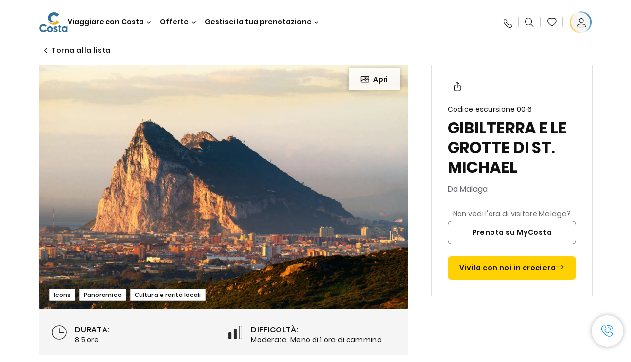

--- FILE ---
content_type: text/html;charset=utf-8
request_url: https://www.costacrociere.it/excursions/00/00i6.html
body_size: 18633
content:

<!DOCTYPE html>
<html lang='it-IT'>
<head><script type="text/javascript" src="https://www.costacrociere.it/assets/6e4293b911145fe7cf76645f6e0ba9a84cba01cf403"  ></script><script defer="defer" type="text/javascript" src="https://rum.hlx.page/.rum/@adobe/helix-rum-js@%5E2/dist/rum-standalone.js" data-routing="env=prod,tier=publish,ams=Carnival Corporation"></script>
<link rel="shortcut icon" type="image/x-icon" href="/favicon.ico"/>
<link rel="icon" type="image/png" sizes="32x32" href="/favicon-32x32.png"/>
<link rel="icon" type="image/png" sizes="16x16" href="/favicon-16x16.png"/>
<meta name="viewport" content="width=device-width, initial-scale=1.0, user-scalable=0"/>
<meta http-equiv="content-type" content="text/html; charset=UTF-8"/>
<meta http-equiv="X-UA-Compatible" content="IE=edge"/>
<meta name="theme-color" content="#ffffff"/>
<link rel="preload" as="script" href="https://www.costacrociere.it/assets/6e4293b911145fe7cf76645f6e0ba9a84cba01cf403"/><link rel="preload" as="image" href="/content/dam/costa-app/excursions/0/00i6/00i6-detail.jpg.image.928.616.high.jpg" imagesrcset="/content/dam/costa-app/excursions/0/00i6/00i6-detail.jpg.image.928.616.high.jpg 1x, /content/dam/costa-app/excursions/0/00i6/00i6-detail.jpg.image.1856.1232.high.jpg 2x" media="(min-width: 1024px)"/>
<link rel="preload" as="image" href="/content/dam/costa-app/excursions/0/00i6/00i6-detail.jpg.image.672.446.medium.jpg" imagesrcset="/content/dam/costa-app/excursions/0/00i6/00i6-detail.jpg.image.672.446.medium.jpg 1x, /content/dam/costa-app/excursions/0/00i6/00i6-detail.jpg.image.1344.892.medium.jpg 2x" media="(min-width: 767px) and (max-width: 1023px)"/>
<link rel="preload" as="image" href="/content/dam/costa-app/excursions/0/00i6/00i6-detail.jpg.image.375.263.low.jpg" imagesrcset="/content/dam/costa-app/excursions/0/00i6/00i6-detail.jpg.image.375.263.low.jpg 1x, /content/dam/costa-app/excursions/0/00i6/00i6-detail.jpg.image.750.526.low.jpg 2x" media="(max-width: 766px)"/>
<title>Gibilterra E Le Grotte Di St. Michael | Costa Crociere</title>
<meta name="description" content="disposizione sono limitati, si consiglia, quindi, di prenotare per tempo."/>
<link rel="canonical" href="https://www.costacrociere.it/excursions/00/00i6.html"/>
<meta name="twitter:card" content="Summary"/>
<meta name="twitter:title" content="Gibilterra E Le Grotte Di St. Michael | Costa Crociere"/>
<meta name="twitter:description" content="disposizione sono limitati, si consiglia, quindi, di prenotare per tempo."/>
<meta name="twitter:image" content="https://www.costacrociere.it/content/dam/costa/costa-asset/digital-contents/2024/share-meta-image-custom/Immagini_condivisione_HP_500x396.jpg"/>
<meta name="twitter:pageUrl" content="https://www.costacrociere.it/excursions/00/00i6.html"/>
<meta property="og:locale" content="it_IT"/>
<meta property="og:title" content="Gibilterra E Le Grotte Di St. Michael | Costa Crociere"/>
<meta property="og:description" content="disposizione sono limitati, si consiglia, quindi, di prenotare per tempo."/>
<meta property="og:image" content="https://www.costacrociere.it/content/dam/costa/costa-asset/digital-contents/2024/share-meta-image-custom/Immagini_condivisione_HP_500x396.jpg"/>
<meta property="og:url" content="https://www.costacrociere.it/excursions/00/00i6.html"/>
<link rel="stylesheet" href="/etc.clientlibs/settings/wcm/designs/costa/explorebook/resources/main.20260128165204.css"/>
<script>
var configs = {
'urlPrefix': '/content/costa/master_website/it_IT',
'urlPrepend' : '',
'brand': 'costa',
'page': '/content/costa/master_website/it_IT/excursions/00/00i6',
'template': 'shorexDetailPage',
'pageName': 'costa:it_IT:excursions:00:00i6',
'currencyMap': {"CHF":"CHF","EUR":"€","GBP":"£","DKK":"DKK","USD":"USD","SEK":"SEK","NOK":"NOK","INR":"₹","BRL":"R$","RUB":"₽"},
'legalServiceUrl': 'https://www.costacrociere.it/legal-information.legalContent.json',
'promoServiceUrl': 'https://www.costacrociere.it/promos.promoContent.json',
'searchResultsUrl': 'https://www.costacrociere.it/cruises.html',
'locale': 'it_IT',
'countryCodes' : "",
'taxCurrencyCodes' : "EUR",
'userIdInAppCode' : "Adobe App",
'onboardCreditCurrencyCode' : "",
'agencyId' : "05128",
'enableBitmovin': false,
'enableInfoVoucherOrCard': false,
'agencyIdsMapping' : {},
'apikey' : "",
'jsLibsPath': '/etc.clientlibs/settings/wcm/designs/costa/explorebook/resources/js/',
'disableAnalyticsCookieId': 'disableAnalyticsCookie',
'disablePerfCookieId': 'disablePerfCookie',
'countryOverride': false,
'loginCountryOverride':true,
'enableOccupancy': true,
'enableHeroTileVideoMobile': false,
'enableAudioDescription': false,
'apiTimeOut': 11,
'currencyLocale': 'it_IT',
'allowedQueryParams': [],
'accessibilitySeletedLabel': '',
'topLoyaltyTiers': '',
'currencySymbolPosition': 'left',
'countriesWithCurrency' :  {"default":{"currencyCode":"EUR","currencySymbol":"€","priceFormat":"it_IT"}},
'HSCRange' :  {"infant":3,"child":13},
'isDealPage': '',
'isPromoPage': '',
'dealCode': '',
'promoCode': '',
'loginPageURL' : 'https://www.costacrociere.it/login.html',
'enableTransparentHeader' : false,
'enableOffersByFare' : true,
'enablePaxByFare' : false,
'showHSCDisclaimer' : true,
'localEnableHeaderVariation' : false,
'roomRelease':'/api/v2/cruise/{cruise_id}/room/select',
'useAPIErrorMessage': true,
'lastSearchCookieDuration': 7,
'useBookingVariation': false,
'showContactIcon': true,
'enableStrikethroughPrices': true,
'restrictedVaxRuleCodes': ['1','51'],
'clubRestaurantTiers': ['Perla_Diamante','Gold','Platinum'],
'excludedLocales': ['fi_FI','nl_NL'],
'shorexFallbackImage': '/content/dam/costa/costa-asset/Excursions/exc-fallback-b2c_00018967_mod2.jpg',
'mastercard3dsEnabled': false,
'ospeServiceUrl': 'https://webcb.costacrociere.it/rule',
'useNewCallbackApi': true,
'currentTimeZone': 'Europe/Rome',
'enableKlarna': true,
'defaultPrefix': '+39',
'enablePriceSpace': false,
'disableDisqSealLink': false,
'disableGlobalHeaderShadow': false,
'globalHeaderOpacity': 80,
'heroOpacity': 40,
'inputCalendarFormat': 'DD/MM/YYYY',
'inputCalendarPlaceholder': 'gg/mm/aaaa',
'enableNewItineraryBestPrice': false,
'useCruiseBestPrice': true,
'enableSeaDestinations': true,
'enableSeaDestinationsMaps': true,
'enableSustainabilityVariation' : false,
'disableFavouriteIcon': false,
'enableNewFlow': true,
'useTariffForPackages': true,
'getCrmIdUrl': '/api/v2/costaservices/customer/email/search',
'enableNewLogInVariation': true,
'enableSetAvailableSchedulingTime': true,
'enableNewConsentsFlow': true,
'enableNewGrqVariation': true,
'costaErrorPageUrl' : 'https://www.costacrociere.it/costa-error-page.html',
'enableNewTileTransfer' : true,
'enableJakalaComponent' : true,
'bitMovinApiKey' : ""
};
var general = {
'country': 'IT',
'sectionLevelOne': 'it_IT',
'sectionLevelTwo': 'excursions',
'sectionLevelThree': '00',
'sectionLevelFour': '',
'pageName': 'costa:it_IT:excursions:00:00i6',
'pageChannel': 'costa:it_IT:excursions',
'pageHier': 'costa:it_IT:excursions:00',
'languageSelected':'it',
'customCurrencyCode':'EUR',
'lastVisit':'03/2017',
'marinerID':'',
'loginStatus':'not-loggedin',
'memberLoyaltyLevel':''
};
var dtm_digitalData = {};
dtm_digitalData.general = general;
var userData = sessionStorage && sessionStorage.getItem('userData') ? JSON.parse(sessionStorage.getItem('userData')) : {};
if (userData && userData.mariner) {
window.dtm_digitalData.general.loginStatus = 'loggedin';
window.dtm_digitalData.general.memberLoyaltyLevel = userData.mariner.marinerLevel || '';
}
</script>
<script>
if (configs) {
configs.committeesConfigs = {
'committeesHomePageUrl': 'https://www.costacrociere.it/travel-planet.html',
'searchResultsUrl': 'https://www.costacrociere.it/cruises-committees.html',
'committeesLogo': '/content/dam/costa/costa-asset/Logos/Costa_Logo4c_Negativ.svg',
'disableCallBackCTA': false,
'includedLabel': 'Sconto incluso',
'notIncludedLabel': 'Prezzo scontato del {{discount}}%',
'tariffOpenLabel': 'Sconto del {{discount}}%',
'summaryModuleLabel': 'Sconto applicato del {{discount}}%'
};
}
</script>
<script>
configs.templatePath = '/apps/costa/platform/templates/shorexDetailTemplate';
</script>
<script>
configs.costaNewsletterInfo = 'https://www.costacrociere.it/newsletterV2.html';
configs.costaNewsletterInfoV2 = 'https://www.costacrociere.it/newsletterV2.html';
</script>
<script>
configs.popup = 'https://www.costacrociere.it/alerts.popup.json';
</script>
<script>
configs.srpFilters = {};
configs.forcedSrpUrl = '';
configs.hideWCBBouble = '';
configs.disableCBWSchedule = {};
configs.enableCbTypeSMS = false;
</script>
<script data-desc="Namespace object">
var SRData = { components: { data: [] }, legalContent: [], promoContent: [] };
var amp;
</script>
<script type="text/javascript" src="https://js-cdn.dynatrace.com/jstag/17b5f144af0/bf28529ejz/fffb080fab724d10_complete.js" crossorigin="anonymous"></script>
<script>
(function() {
var did = configs.disableAnalyticsCookieId, d = decodeURIComponent, cs = document.cookie.split('; ').map(function(c){ return c.split('=')}).reduce(function(a,v){ try {a[v[0]] = JSON.parse(d(v[1]));} catch(e) {a[v[0]] = d(v[1]);} return a;}, {});
(did !== '' && (cs[did] === false || cs[did] === 'false'))  ? console.log('analytics disabled by user') : document.write('<script src="\/\/assets.adobedtm.com\/launch\u002DEN2b2f72424b524f429ae00270b4e77437.min.js" async></' + 'script>');
})();
</script>
<noscript>
</noscript>
<style id="antiClickjack">
body {
display: none !important;
}
</style>
<script>
if (self === top) {
var antiClickjack = document.getElementById("antiClickjack");
antiClickjack.parentNode.removeChild(antiClickjack);
} else {
top.location = self.location;
}
</script>

<script>(window.BOOMR_mq=window.BOOMR_mq||[]).push(["addVar",{"rua.upush":"false","rua.cpush":"true","rua.upre":"false","rua.cpre":"false","rua.uprl":"false","rua.cprl":"false","rua.cprf":"false","rua.trans":"SJ-eb03da07-38e2-4753-a558-9916da50750f","rua.cook":"false","rua.ims":"false","rua.ufprl":"false","rua.cfprl":"true","rua.isuxp":"false","rua.texp":"norulematch","rua.ceh":"false","rua.ueh":"false","rua.ieh.st":"0"}]);</script>
                              <script>!function(a){var e="https://s.go-mpulse.net/boomerang/",t="addEventListener";if("False"=="True")a.BOOMR_config=a.BOOMR_config||{},a.BOOMR_config.PageParams=a.BOOMR_config.PageParams||{},a.BOOMR_config.PageParams.pci=!0,e="https://s2.go-mpulse.net/boomerang/";if(window.BOOMR_API_key="FFFBN-J83CA-CVNLG-RHS53-U8YBL",function(){function n(e){a.BOOMR_onload=e&&e.timeStamp||(new Date).getTime()}if(!a.BOOMR||!a.BOOMR.version&&!a.BOOMR.snippetExecuted){a.BOOMR=a.BOOMR||{},a.BOOMR.snippetExecuted=!0;var i,_,o,r=document.createElement("iframe");if(a[t])a[t]("load",n,!1);else if(a.attachEvent)a.attachEvent("onload",n);r.src="javascript:void(0)",r.title="",r.role="presentation",(r.frameElement||r).style.cssText="width:0;height:0;border:0;display:none;",o=document.getElementsByTagName("script")[0],o.parentNode.insertBefore(r,o);try{_=r.contentWindow.document}catch(O){i=document.domain,r.src="javascript:var d=document.open();d.domain='"+i+"';void(0);",_=r.contentWindow.document}_.open()._l=function(){var a=this.createElement("script");if(i)this.domain=i;a.id="boomr-if-as",a.src=e+"FFFBN-J83CA-CVNLG-RHS53-U8YBL",BOOMR_lstart=(new Date).getTime(),this.body.appendChild(a)},_.write("<bo"+'dy onload="document._l();">'),_.close()}}(),"".length>0)if(a&&"performance"in a&&a.performance&&"function"==typeof a.performance.setResourceTimingBufferSize)a.performance.setResourceTimingBufferSize();!function(){if(BOOMR=a.BOOMR||{},BOOMR.plugins=BOOMR.plugins||{},!BOOMR.plugins.AK){var e="true"=="true"?1:0,t="",n="clpp4ftio666a2l4seqq-f-38f888d39-clientnsv4-s.akamaihd.net",i="false"=="true"?2:1,_={"ak.v":"39","ak.cp":"185822","ak.ai":parseInt("406814",10),"ak.ol":"0","ak.cr":9,"ak.ipv":4,"ak.proto":"h2","ak.rid":"15b49ebf","ak.r":35417,"ak.a2":e,"ak.m":"dsca","ak.n":"essl","ak.bpcip":"18.222.254.0","ak.cport":46532,"ak.gh":"104.119.189.220","ak.quicv":"","ak.tlsv":"tls1.3","ak.0rtt":"","ak.0rtt.ed":"","ak.csrc":"-","ak.acc":"","ak.t":"1769771297","ak.ak":"hOBiQwZUYzCg5VSAfCLimQ==[base64]/XIOYzkx0cOxnVIw/TGm0JFrAz+xh/JbdJQlIEQIks2OBmCxVjOlF6hi3C7xtFLFe2No7Z/58uGKAcmGONnlmd5Mqo6laCQ=","ak.pv":"308","ak.dpoabenc":"","ak.tf":i};if(""!==t)_["ak.ruds"]=t;var o={i:!1,av:function(e){var t="http.initiator";if(e&&(!e[t]||"spa_hard"===e[t]))_["ak.feo"]=void 0!==a.aFeoApplied?1:0,BOOMR.addVar(_)},rv:function(){var a=["ak.bpcip","ak.cport","ak.cr","ak.csrc","ak.gh","ak.ipv","ak.m","ak.n","ak.ol","ak.proto","ak.quicv","ak.tlsv","ak.0rtt","ak.0rtt.ed","ak.r","ak.acc","ak.t","ak.tf"];BOOMR.removeVar(a)}};BOOMR.plugins.AK={akVars:_,akDNSPreFetchDomain:n,init:function(){if(!o.i){var a=BOOMR.subscribe;a("before_beacon",o.av,null,null),a("onbeacon",o.rv,null,null),o.i=!0}return this},is_complete:function(){return!0}}}}()}(window);</script></head>
<body><div id="root"></div>
<!-- WCMMODE VAR -->
<!-- Header -->
<header>
<div class="alert-header-wrapper">
<!-- SDI include (path: /content/costa/master_website/it_IT/_jcr_content/globalHeader/globalHeader.nocachecdi.html, resourceType: /apps/costa/platform/components/content/costaGlobalHeader) -->











    
    
        
        <div class="react-component costaGlobalHeader" id="globalHeader" data-id="2100382661485228" data-type="costaGlobalHeader">
            
            	
            
            <script>
                SRData.components.data.push({"type":"costaGlobalHeader","id":"2100382661485228","attributes":{"childComponents":[{"type":"costaClubDrawer","id":"1769698835676","attributes":{"loaderPath":"/content/dam/costa/inventory-assets/yellow_loader_round_bg_white20220208.gif","buttonText":"C|Club Login","loggedButtonText":"Ciao, {{firstName}}","drawerImage":"/content/dam/costa/costa-asset/new-costaclub/tierImages/CClubNotLogged.svg","disableTrimButton":false,"enableQueryParam":true,"welcomeLabel":"Ciao!","editProfile":{"label":"Modifica Profilo","url":"https://www.costacrociere.it/c-club.html","isExternal":false},"viewProfile":{"label":"Il mio profilo","url":"https://www.costacrociere.it/c-club.html","isExternal":false},"dataContractAPI":"https://www.costacrociere.it/alerts.drawerLogin.json","labels":{"logoutLabel":"Esci","pointLabel":"punto","pointsLabel":"punti","loggedTitle":"Ciao {{clubName}}","loginWelcomeMsg":"Accedi, fino al 20% di sconto su tante crociere e fino al 50% su prodotti e servizi di bordo","systemErrorLabel":"Oops! Si è verificato un errore. Verifica di aver inserito correttamente i dati, oppure se preferisci, mettiti in contatto con noi.","loggedDisclaimer":"<p>In qualità di socio C|Club {{tier}} puoi usufruire di molti vantaggi su MyCosta</p>\r\n","optionalSubtitleMsg":"<p>Facendo login almeno 4 volte al mese&nbsp;<b>otterrai 200 punti!</b></p>\r\n","newLoggedDiscountMsg":"<p>In qualità di socio C|Club {{tier}} puoi avere fino al {{discountPercentage}} di sconto e molti altri vantaggi su MyCosta.it</p>\r\n","cardNumberLabel":"<p>Socio C|Club N°&nbsp;<b>{{cardNumber}}&nbsp;</b></p>\r\n"}},"meta":{"render":"dynamic"}},{"type":"globalSearchBarV2","id":"1769698835676","attributes":{"icon":"","adaSearchLabel":"Cerca","searchLabel":"Cerca","lookingForLabel":"Cerchi qualcosa in particolare?","searchPlaceholder":"Scrivi qui","resultsLabel":"{{minNumber}} di {{maxNumber}} risultati","disableTrimButton":false,"siteKey":"5346b822a05d33aaaf2e5bc57ff822d8","searchTipDesc":["Riduci il numero di parole","Controlla lo spelling ","Prova ad utilizzare parole diverse"],"searchTipCopy":"Suggerimenti:","noResultsFound":"Non ci sono risultati per {searchText}","resultsPerPage":10,"resultsPerPreview":2,"viewResultsCta":{"label":"Visualizza tutti i risultati","url":"https://www.costacrociere.it/cerca-sul-sito.html","isExternal":false}},"meta":{"render":"dynamic"}}],"menuText":"Menu","closeButtonText":"Chiudi","disableTrimButton":false,"navigationItems":[{"globalNavigationTitle":"Destinazioni","data":{"firstColumnList":[{"type":"title","title":"DOVE TI PORTIAMO"},{"type":"cta","ctaLink":{"label":"Mediterraneo","url":"https://www.costacrociere.it/destinazioni/mediterraneo.html","isExternal":false},"tag":"Best Seller","blueLink":false},{"type":"cta","ctaLink":{"label":"Mini Crociere","url":"https://www.costacrociere.it/destinazioni/mini-crociere.html","isExternal":false},"blueLink":false},{"type":"cta","ctaLink":{"label":"Europa del Nord e Fiordi","url":"https://www.costacrociere.it/destinazioni/nord-europa.html","isExternal":false},"blueLink":false},{"type":"cta","ctaLink":{"label":"Isole Canarie e Costa Africana","url":"https://www.costacrociere.it/destinazioni/isole-canarie.html","isExternal":false},"blueLink":false},{"type":"cta","ctaLink":{"label":"Caraibi e Antille","url":"https://www.costacrociere.it/destinazioni/caraibi.html","isExternal":false},"blueLink":false},{"type":"cta","ctaLink":{"label":"Sud America","url":"https://www.costacrociere.it/destinazioni/sud-america.html","isExternal":false},"blueLink":false},{"type":"cta","ctaLink":{"label":"Dubai e Medio Oriente","url":"https://www.costacrociere.it/destinazioni/dubai-ed-emirati-arabi.html","isExternal":false},"blueLink":false}],"secondColumnList":[{"type":"cta","ctaLink":{"label":"Crociere Oceaniche","url":"https://www.costacrociere.it/destinazioni/transatlantiche.html","isExternal":false},"blueLink":false},{"type":"cta","ctaLink":{"label":"Crociere Speciali","url":"https://www.costacrociere.it/destinazioni/crociere-speciali.html","isExternal":false},"tag":"Novità","blueLink":false},{"type":"cta","ctaLink":{"label":"Giro del Mondo","url":"https://www.costacrociere.it/destinazioni/giro-del-mondo.html","isExternal":false},"blueLink":false},{"type":"cta","ctaLink":{"label":"Asia","url":"https://www.costacrociere.it/destinazioni/asia.html","isExternal":false},"blueLink":false},{"type":"cta","ctaLink":{"label":"Scopri tutte le destinazioni","url":"https://www.costacrociere.it/destinazioni.html","isExternal":false},"blueLink":true},{"type":"separator"},{"type":"cta","ctaLink":{"label":"Itinerari 2026","url":"https://www.costacrociere.it/crociere-2026.html","isExternal":false},"blueLink":false},{"type":"cta","ctaLink":{"label":"Crociere per periodo","url":"https://www.costacrociere.it/crociere-per-periodo.html","isExternal":false},"blueLink":false},{"type":"cta","ctaLink":{"label":"Live your Wonder","url":"https://www.costacrociere.it/esperienza/live-your-wonder.html","isExternal":false},"blueLink":true}],"thirdColumnList":[{"type":"title","title":"NAVIGA"},{"type":"cta","ctaLink":{"label":"Tutti i Porti","url":"https://www.costacrociere.it/porti.html","isExternal":false},"blueLink":false},{"type":"cta","ctaLink":{"label":"Tutti i Paesi/Regioni","url":"https://www.costacrociere.it/paesi.html","isExternal":false},"blueLink":false},{"type":"cta","ctaLink":{"label":"Tutte le Sea Destinations","url":"https://www.costacrociere.it/sea-destinations.html","isExternal":false},"blueLink":false}],"itemImage":{"showMobileCta":false,"ctaLink":{"isExternal":false},"image":{},"ctaMobileLink":{"isExternal":false}},"isCarousel":false,"isManageBooking":false},"isJustLink":false,"linkUrl":{"isExternal":false},"desktopNavigationTitle":"Viaggiare con Costa","desktopSubtitle":"Il mondo ti aspetta","blockImage":"/content/dam/costa/costa-asset/digital-contents/2024/new-navigation-menu/Immagine_EP_menu_Destinazioni_Gi-674326507_240x240x.jpg"},{"globalNavigationTitle":"Esperienze","data":{"firstColumnList":[{"type":"title","title":"UNA CROCIERA COSTA È..."},{"type":"cta","ctaLink":{"label":"Land Experiences","url":"https://www.costacrociere.it/excursions.html","isExternal":false},"tag":"Novità","blueLink":false},{"type":"cta","ctaLink":{"label":"Gusto","url":"https://www.costacrociere.it/esperienza/ristorazione.html","isExternal":false},"blueLink":false},{"type":"cta","ctaLink":{"label":"Divertimento","url":"https://www.costacrociere.it/esperienza/intrattenimento.html","isExternal":false},"blueLink":false},{"type":"cta","ctaLink":{"label":"Sport & benessere","url":"https://www.costacrociere.it/esperienza/benessere.html","isExternal":false},"blueLink":false},{"type":"cta","ctaLink":{"label":"Cabine","url":"https://www.costacrociere.it/esperienza/cabine.html","isExternal":false},"blueLink":false},{"type":"cta","ctaLink":{"label":"Sostenibilità","url":"https://www.costacrociere.it/esperienza/sostenibilita.html","isExternal":false},"blueLink":false},{"type":"cta","ctaLink":{"label":"Tutte le esperienze","url":"https://www.costacrociere.it/esperienza.html","isExternal":false},"blueLink":true}],"secondColumnList":[{"type":"title","title":"LA VACANZA IDEALE"},{"type":"cta","ctaLink":{"label":"Crociere in famiglia","url":"https://www.costacrociere.it/offerte/speciale-famiglie.html","isExternal":false},"blueLink":false},{"type":"cta","ctaLink":{"label":"Crociere viaggio di nozze","url":"https://www.costacrociere.it/offerte/viaggio-di-nozze.html","isExternal":false},"blueLink":false},{"type":"cta","ctaLink":{"label":"Viaggi Incentive Aziendali","url":"https://www.costacrociere.it/per-aziende.html","isExternal":false},"blueLink":false},{"type":"cta","ctaLink":{"label":"Viaggiare senza barriere","url":"https://www.costacrociere.it/esperienza/crociere-per-disabili.html","isExternal":false},"blueLink":false},{"type":"cta","ctaLink":{"label":"Crociere con volo","url":"https://www.costacrociere.it/crociera-e-volo.html","isExternal":false},"blueLink":false},{"type":"cta","ctaLink":{"label":"Crociere per tutti","url":"https://www.costacrociere.it/crociere-per-tutti.html","isExternal":false},"blueLink":true}],"thirdColumnList":[{"type":"title","title":"INFO UTILI"},{"type":"cta","ctaLink":{"label":"Tutte le nostre tariffe","url":"https://www.costacrociere.it/esperienza/tariffe.html","isExternal":false},"blueLink":false},{"type":"cta","ctaLink":{"label":"Pacchetto escursioni My Explorations","url":"https://www.costacrociere.it/esperienza/pacchetto-escursioni-myexplorations.html","isExternal":false},"tag":"Novità","blueLink":false},{"type":"cta","ctaLink":{"label":"Pacchetti bevande My Drinks","url":"https://www.costacrociere.it/esperienza/pacchetti-bevande.html","isExternal":false},"blueLink":false},{"type":"cta","ctaLink":{"label":"Cosa mettere in valigia","url":"https://www.costacrociere.it/esperienza/servizi/bagagli.html","isExternal":false},"blueLink":false},{"type":"cta","ctaLink":{"label":"Internet & Wi-Fi","url":"https://www.costacrociere.it/esperienza/servizi/wifi.html","isExternal":false},"blueLink":false},{"type":"cta","ctaLink":{"label":"Costa App","url":"https://www.costacrociere.it/app.html","isExternal":false},"blueLink":false}],"itemImage":{"showMobileCta":false,"ctaLink":{"isExternal":false},"image":{},"ctaMobileLink":{"isExternal":false}},"isCarousel":false,"isManageBooking":false},"isJustLink":false,"linkUrl":{"isExternal":false},"desktopNavigationTitle":"Viaggiare con Costa","desktopSubtitle":"Un nuovo modo di viaggiare","blockImage":"/content/dam/costa/costa-asset/digital-contents/2024/new-navigation-menu/Immagine_EP_menu_Esperienze_Gi-1427603601_240x240x.jpg"},{"globalNavigationTitle":"Navi","data":{"items":[{"url":"https://www.costacrociere.it/navi/serena.html","label":"Costa Serena","image":{"alt":"","0":{"1x":"/content/dam/costa/costa-asset/digital-contents/2025/serena-pop/C524_img_serena_pop_546x546.jpg.image.273.273.low.jpg","2x":"/content/dam/costa/costa-asset/digital-contents/2025/serena-pop/C524_img_serena_pop_546x546.jpg.image.546.546.low.jpg","aspectRatio":1.0},"376":{"1x":"/content/dam/costa/costa-asset/digital-contents/2025/serena-pop/C524_img_serena_pop_546x546.jpg.image.273.273.medium.jpg","2x":"/content/dam/costa/costa-asset/digital-contents/2025/serena-pop/C524_img_serena_pop_546x546.jpg.image.546.546.medium.jpg","aspectRatio":1.0},"769":{"1x":"/content/dam/costa/costa-asset/digital-contents/2025/serena-pop/C524_img_serena_pop_546x546.jpg.image.273.273.high.jpg","2x":"/content/dam/costa/costa-asset/digital-contents/2025/serena-pop/C524_img_serena_pop_546x546.jpg.image.546.546.high.jpg","aspectRatio":1.0}}},{"url":"https://www.costacrociere.it/navi/smeralda.html","label":"Costa Smeralda","image":{"alt":"","0":{"1x":"/content/dam/costa/costa-asset/digital-contents/2024/new-navigation-menu/navi/C524_Immagine_card_Costa_Smeralda_546x546.jpg.image.273.273.low.jpg","2x":"/content/dam/costa/costa-asset/digital-contents/2024/new-navigation-menu/navi/C524_Immagine_card_Costa_Smeralda_546x546.jpg.image.546.546.low.jpg","aspectRatio":1.0},"376":{"1x":"/content/dam/costa/costa-asset/digital-contents/2024/new-navigation-menu/navi/C524_Immagine_card_Costa_Smeralda_546x546.jpg.image.273.273.medium.jpg","2x":"/content/dam/costa/costa-asset/digital-contents/2024/new-navigation-menu/navi/C524_Immagine_card_Costa_Smeralda_546x546.jpg.image.546.546.medium.jpg","aspectRatio":1.0},"769":{"1x":"/content/dam/costa/costa-asset/digital-contents/2024/new-navigation-menu/navi/C524_Immagine_card_Costa_Smeralda_546x546.jpg.image.273.273.high.jpg","2x":"/content/dam/costa/costa-asset/digital-contents/2024/new-navigation-menu/navi/C524_Immagine_card_Costa_Smeralda_546x546.jpg.image.546.546.high.jpg","aspectRatio":1.0}}},{"url":"https://www.costacrociere.it/navi/toscana.html","label":"Costa Toscana","image":{"alt":"","0":{"1x":"/content/dam/costa/costa-asset/digital-contents/2024/new-navigation-menu/navi/C524_Immagine_card_Costa_Toscana_546x546.jpg.image.273.273.low.jpg","2x":"/content/dam/costa/costa-asset/digital-contents/2024/new-navigation-menu/navi/C524_Immagine_card_Costa_Toscana_546x546.jpg.image.546.546.low.jpg","aspectRatio":1.0},"376":{"1x":"/content/dam/costa/costa-asset/digital-contents/2024/new-navigation-menu/navi/C524_Immagine_card_Costa_Toscana_546x546.jpg.image.273.273.medium.jpg","2x":"/content/dam/costa/costa-asset/digital-contents/2024/new-navigation-menu/navi/C524_Immagine_card_Costa_Toscana_546x546.jpg.image.546.546.medium.jpg","aspectRatio":1.0},"769":{"1x":"/content/dam/costa/costa-asset/digital-contents/2024/new-navigation-menu/navi/C524_Immagine_card_Costa_Toscana_546x546.jpg.image.273.273.high.jpg","2x":"/content/dam/costa/costa-asset/digital-contents/2024/new-navigation-menu/navi/C524_Immagine_card_Costa_Toscana_546x546.jpg.image.546.546.high.jpg","aspectRatio":1.0}}},{"url":"https://www.costacrociere.it/navi/deliziosa.html","label":"Costa Deliziosa","image":{"alt":"","0":{"1x":"/content/dam/costa/costa-asset/digital-contents/2024/new-navigation-menu/navi/C524_Immagine_card_Costa_Deliziosa_546x546.jpg.image.273.273.low.jpg","2x":"/content/dam/costa/costa-asset/digital-contents/2024/new-navigation-menu/navi/C524_Immagine_card_Costa_Deliziosa_546x546.jpg.image.546.546.low.jpg","aspectRatio":1.0},"376":{"1x":"/content/dam/costa/costa-asset/digital-contents/2024/new-navigation-menu/navi/C524_Immagine_card_Costa_Deliziosa_546x546.jpg.image.273.273.medium.jpg","2x":"/content/dam/costa/costa-asset/digital-contents/2024/new-navigation-menu/navi/C524_Immagine_card_Costa_Deliziosa_546x546.jpg.image.546.546.medium.jpg","aspectRatio":1.0},"769":{"1x":"/content/dam/costa/costa-asset/digital-contents/2024/new-navigation-menu/navi/C524_Immagine_card_Costa_Deliziosa_546x546.jpg.image.273.273.high.jpg","2x":"/content/dam/costa/costa-asset/digital-contents/2024/new-navigation-menu/navi/C524_Immagine_card_Costa_Deliziosa_546x546.jpg.image.546.546.high.jpg","aspectRatio":1.0}}},{"url":"https://www.costacrociere.it/navi/diadema.html","label":"Costa Diadema","image":{"alt":"","0":{"1x":"/content/dam/costa/costa-asset/digital-contents/2024/new-navigation-menu/navi/C524_Immagine_card_Costa_Diadema_546x546.jpg.image.273.273.low.jpg","2x":"/content/dam/costa/costa-asset/digital-contents/2024/new-navigation-menu/navi/C524_Immagine_card_Costa_Diadema_546x546.jpg.image.546.546.low.jpg","aspectRatio":1.0},"376":{"1x":"/content/dam/costa/costa-asset/digital-contents/2024/new-navigation-menu/navi/C524_Immagine_card_Costa_Diadema_546x546.jpg.image.273.273.medium.jpg","2x":"/content/dam/costa/costa-asset/digital-contents/2024/new-navigation-menu/navi/C524_Immagine_card_Costa_Diadema_546x546.jpg.image.546.546.medium.jpg","aspectRatio":1.0},"769":{"1x":"/content/dam/costa/costa-asset/digital-contents/2024/new-navigation-menu/navi/C524_Immagine_card_Costa_Diadema_546x546.jpg.image.273.273.high.jpg","2x":"/content/dam/costa/costa-asset/digital-contents/2024/new-navigation-menu/navi/C524_Immagine_card_Costa_Diadema_546x546.jpg.image.546.546.high.jpg","aspectRatio":1.0}}},{"url":"https://www.costacrociere.it/navi/fascinosa.html","label":"Costa Fascinosa","image":{"alt":"","0":{"1x":"/content/dam/costa/costa-asset/digital-contents/2024/new-navigation-menu/navi/C524_Immagine_card_Costa_Fascinosa_546x546.jpg.image.273.273.low.jpg","2x":"/content/dam/costa/costa-asset/digital-contents/2024/new-navigation-menu/navi/C524_Immagine_card_Costa_Fascinosa_546x546.jpg.image.546.546.low.jpg","aspectRatio":1.0},"376":{"1x":"/content/dam/costa/costa-asset/digital-contents/2024/new-navigation-menu/navi/C524_Immagine_card_Costa_Fascinosa_546x546.jpg.image.273.273.medium.jpg","2x":"/content/dam/costa/costa-asset/digital-contents/2024/new-navigation-menu/navi/C524_Immagine_card_Costa_Fascinosa_546x546.jpg.image.546.546.medium.jpg","aspectRatio":1.0},"769":{"1x":"/content/dam/costa/costa-asset/digital-contents/2024/new-navigation-menu/navi/C524_Immagine_card_Costa_Fascinosa_546x546.jpg.image.273.273.high.jpg","2x":"/content/dam/costa/costa-asset/digital-contents/2024/new-navigation-menu/navi/C524_Immagine_card_Costa_Fascinosa_546x546.jpg.image.546.546.high.jpg","aspectRatio":1.0}}},{"url":"https://www.costacrociere.it/navi/favolosa.html","label":"Costa Favolosa","image":{"alt":"","0":{"1x":"/content/dam/costa/costa-asset/digital-contents/2024/new-navigation-menu/navi/C524_Immagine_card_Costa_Favolosa_546x546.jpg.image.273.273.low.jpg","2x":"/content/dam/costa/costa-asset/digital-contents/2024/new-navigation-menu/navi/C524_Immagine_card_Costa_Favolosa_546x546.jpg.image.546.546.low.jpg","aspectRatio":1.0},"376":{"1x":"/content/dam/costa/costa-asset/digital-contents/2024/new-navigation-menu/navi/C524_Immagine_card_Costa_Favolosa_546x546.jpg.image.273.273.medium.jpg","2x":"/content/dam/costa/costa-asset/digital-contents/2024/new-navigation-menu/navi/C524_Immagine_card_Costa_Favolosa_546x546.jpg.image.546.546.medium.jpg","aspectRatio":1.0},"769":{"1x":"/content/dam/costa/costa-asset/digital-contents/2024/new-navigation-menu/navi/C524_Immagine_card_Costa_Favolosa_546x546.jpg.image.273.273.high.jpg","2x":"/content/dam/costa/costa-asset/digital-contents/2024/new-navigation-menu/navi/C524_Immagine_card_Costa_Favolosa_546x546.jpg.image.546.546.high.jpg","aspectRatio":1.0}}},{"url":"https://www.costacrociere.it/navi/fortuna.html","label":"Costa Fortuna","image":{"alt":"","0":{"1x":"/content/dam/costa/costa-asset/digital-contents/2024/new-navigation-menu/navi/C524_Immagine_card_Costa_Fortuna_546x546.jpg.image.273.273.low.jpg","2x":"/content/dam/costa/costa-asset/digital-contents/2024/new-navigation-menu/navi/C524_Immagine_card_Costa_Fortuna_546x546.jpg.image.546.546.low.jpg","aspectRatio":1.0},"376":{"1x":"/content/dam/costa/costa-asset/digital-contents/2024/new-navigation-menu/navi/C524_Immagine_card_Costa_Fortuna_546x546.jpg.image.273.273.medium.jpg","2x":"/content/dam/costa/costa-asset/digital-contents/2024/new-navigation-menu/navi/C524_Immagine_card_Costa_Fortuna_546x546.jpg.image.546.546.medium.jpg","aspectRatio":1.0},"769":{"1x":"/content/dam/costa/costa-asset/digital-contents/2024/new-navigation-menu/navi/C524_Immagine_card_Costa_Fortuna_546x546.jpg.image.273.273.high.jpg","2x":"/content/dam/costa/costa-asset/digital-contents/2024/new-navigation-menu/navi/C524_Immagine_card_Costa_Fortuna_546x546.jpg.image.546.546.high.jpg","aspectRatio":1.0}}},{"url":"https://www.costacrociere.it/navi/pacifica.html","label":"Costa Pacifica","image":{"alt":"","0":{"1x":"/content/dam/costa/costa-asset/digital-contents/2024/new-navigation-menu/navi/C524_Immagine_card_Costa_Pacifica_546x546.jpg.image.273.273.low.jpg","2x":"/content/dam/costa/costa-asset/digital-contents/2024/new-navigation-menu/navi/C524_Immagine_card_Costa_Pacifica_546x546.jpg.image.546.546.low.jpg","aspectRatio":1.0},"376":{"1x":"/content/dam/costa/costa-asset/digital-contents/2024/new-navigation-menu/navi/C524_Immagine_card_Costa_Pacifica_546x546.jpg.image.273.273.medium.jpg","2x":"/content/dam/costa/costa-asset/digital-contents/2024/new-navigation-menu/navi/C524_Immagine_card_Costa_Pacifica_546x546.jpg.image.546.546.medium.jpg","aspectRatio":1.0},"769":{"1x":"/content/dam/costa/costa-asset/digital-contents/2024/new-navigation-menu/navi/C524_Immagine_card_Costa_Pacifica_546x546.jpg.image.273.273.high.jpg","2x":"/content/dam/costa/costa-asset/digital-contents/2024/new-navigation-menu/navi/C524_Immagine_card_Costa_Pacifica_546x546.jpg.image.546.546.high.jpg","aspectRatio":1.0}}},{"url":"https://www.costacrociere.it/navi.html","label":"Tutte le navi","image":{"alt":"","0":{"1x":"/content/dam/costa/costa-asset/digital-contents/2024/new-navigation-menu/navi/00019400_C524_Costa_tutti_Navi_546x546_v2.jpg.image.273.273.low.jpg","2x":"/content/dam/costa/costa-asset/digital-contents/2024/new-navigation-menu/navi/00019400_C524_Costa_tutti_Navi_546x546_v2.jpg.image.546.546.low.jpg","aspectRatio":1.0},"376":{"1x":"/content/dam/costa/costa-asset/digital-contents/2024/new-navigation-menu/navi/00019400_C524_Costa_tutti_Navi_546x546_v2.jpg.image.273.273.medium.jpg","2x":"/content/dam/costa/costa-asset/digital-contents/2024/new-navigation-menu/navi/00019400_C524_Costa_tutti_Navi_546x546_v2.jpg.image.546.546.medium.jpg","aspectRatio":1.0},"769":{"1x":"/content/dam/costa/costa-asset/digital-contents/2024/new-navigation-menu/navi/00019400_C524_Costa_tutti_Navi_546x546_v2.jpg.image.273.273.high.jpg","2x":"/content/dam/costa/costa-asset/digital-contents/2024/new-navigation-menu/navi/00019400_C524_Costa_tutti_Navi_546x546_v2.jpg.image.546.546.high.jpg","aspectRatio":1.0}}},{"url":"https://www.costacrociere.it/navi/webcam.html","label":"Webcam","image":{"alt":"","0":{"1x":"/content/dam/costa/costa-asset/digital-contents/2024/new-navigation-menu/navi/tablet_costa-crociere-webcam_gi-487592620.jpg.image.273.273.low.jpg","2x":"/content/dam/costa/costa-asset/digital-contents/2024/new-navigation-menu/navi/tablet_costa-crociere-webcam_gi-487592620.jpg.image.546.546.low.jpg","aspectRatio":1.0},"376":{"1x":"/content/dam/costa/costa-asset/digital-contents/2024/new-navigation-menu/navi/tablet_costa-crociere-webcam_gi-487592620.jpg.image.273.273.medium.jpg","2x":"/content/dam/costa/costa-asset/digital-contents/2024/new-navigation-menu/navi/tablet_costa-crociere-webcam_gi-487592620.jpg.image.546.546.medium.jpg","aspectRatio":1.0},"769":{"1x":"/content/dam/costa/costa-asset/digital-contents/2024/new-navigation-menu/navi/tablet_costa-crociere-webcam_gi-487592620.jpg.image.273.273.high.jpg","2x":"/content/dam/costa/costa-asset/digital-contents/2024/new-navigation-menu/navi/tablet_costa-crociere-webcam_gi-487592620.jpg.image.546.546.high.jpg","aspectRatio":1.0}}}],"isCarousel":true,"isManageBooking":false},"isJustLink":false,"linkUrl":{"isExternal":false},"desktopNavigationTitle":"Viaggiare con Costa","desktopSubtitle":"Immaginati già a bordo","blockImage":"/content/dam/costa/costa-asset/digital-contents/2024/new-navigation-menu/Immagine_EP_menu_Navi_00017837_240x240x.jpg"},{"globalNavigationTitle":"Offerte","data":{"firstColumnList":[{"type":"title","title":"DA NON PERDERE"},{"type":"cta","ctaLink":{"label":"Promo All Inclusive","url":"https://www.costacrociere.it/offerte/promo-all-inclusive.html","isExternal":false},"tag":"Novità ","blueLink":false},{"type":"cta","ctaLink":{"label":"Last Minute ","url":"https://www.costacrociere.it/offerte/last-minute.html","isExternal":false},"blueLink":false},{"type":"cta","ctaLink":{"label":"La Crociera della Musica","url":"https://www.costacrociere.it/sanremo-costa-toscana.html","isExternal":false},"tag":"Sanremo 2026","blueLink":false},{"type":"cta","ctaLink":{"label":"Speciale Single","url":"https://www.costacrociere.it/crociere-per-single.html","isExternal":false},"blueLink":false},{"type":"cta","ctaLink":{"label":"Scopri tutte le offerte","url":"https://www.costacrociere.it/offerte.html","isExternal":false},"blueLink":true}],"secondColumnList":[{"type":"title","title":"SPECIALE SOCI C|CLUB"},{"type":"cta","ctaLink":{"label":"Sconti fino al 20%","url":"https://www.costacrociere.it/cruises.html?page=1#occupancy_EUR_anonymous=AA&guestAges=30,30&guestBirthdates=1994-09-18,1994-09-18&group.sort=departDate%20asc&{!tag=offerTag}campaignId_EUR_PRIVILEG=anonymous","isExternal":false},"blueLink":false},{"type":"cta","ctaLink":{"label":"La Crociera C|Club 2026","url":"https://www.costacrociere.it/crociera-c-club-2026.html","isExternal":false},"blueLink":false},{"type":"cta","ctaLink":{"label":"C Magazine","url":"https://cmagazine.costacrociere.it/1-2026it/","isExternal":true},"blueLink":false},{"type":"cta","ctaLink":{"label":"Tutte le offerte del C|Club","url":"https://www.costacrociere.it/c-club.html","isExternal":false},"blueLink":false}],"thirdColumnList":[{"type":"title","title":"PARTNERSHIP E CONVENZIONI"},{"type":"cta","ctaLink":{"label":"Carta Giovani Nazionale","url":"https://www.costacrociere.it/carta-giovani.html","isExternal":false},"blueLink":false},{"type":"cta","ctaLink":{"label":"Costa e Trenitalia","url":"https://www.costacrociere.it/costa-trenitalia.html","isExternal":false},"blueLink":false}],"itemImage":{"showMobileCta":true,"ctaLink":{"label":"Trova una crociera","url":"https://www.costacrociere.it/cruises.html","isExternal":true},"image":{"alt":"","0":{"1x":"/content/dam/costa/costa-asset/digital-contents/2024/new-navigation-menu/Immagine_menu_Aperitivo_poppa_1152_788x1052.jpg.image.272.362.low.jpg","2x":"/content/dam/costa/costa-asset/digital-contents/2024/new-navigation-menu/Immagine_menu_Aperitivo_poppa_1152_788x1052.jpg.image.544.724.low.jpg","aspectRatio":0.7513812154696132},"376":{"1x":"/content/dam/costa/costa-asset/digital-contents/2024/new-navigation-menu/Immagine_menu_Aperitivo_poppa_1152_788x1052.jpg.image.272.362.medium.jpg","2x":"/content/dam/costa/costa-asset/digital-contents/2024/new-navigation-menu/Immagine_menu_Aperitivo_poppa_1152_788x1052.jpg.image.544.724.medium.jpg","aspectRatio":0.7513812154696132},"769":{"1x":"/content/dam/costa/costa-asset/digital-contents/2024/new-navigation-menu/Immagine_menu_Aperitivo_poppa_1152_788x1052.jpg.image.272.362.high.jpg","2x":"/content/dam/costa/costa-asset/digital-contents/2024/new-navigation-menu/Immagine_menu_Aperitivo_poppa_1152_788x1052.jpg.image.544.724.high.jpg","aspectRatio":0.7513812154696132}},"ctaMobileLink":{"label":"Trova una crociera","url":"https://www.costacrociere.it/cruises.html","isExternal":true}},"isCarousel":false,"isManageBooking":false},"isJustLink":false,"linkUrl":{"isExternal":false},"desktopNavigationTitle":"Offerte","desktopSubtitle":"Offerte","blockImage":"/content/dam/costa/costa-asset/digital-contents/2024/new-navigation-menu/Immagine_menu_Aperitivo_poppa_1152_788x1052.jpg"},{"globalNavigationTitle":" Gestisci la tua prenotazione","data":{"firstColumnList":[{"type":"title","title":"SE HAI GIA' UN NUMERO DI PRENOTAZIONE"},{"type":"cta","ctaLink":{"label":"Riepilogo prenotazione e pagamenti","url":"https://www.costacrociere.it/booking/opzione.html","isExternal":false},"blueLink":false},{"type":"cta","ctaLink":{"label":"Completa la crociera su MyCosta","url":"https://mycosta.costacrociere.it/login-page.html","isExternal":false},"blueLink":false},{"type":"cta","ctaLink":{"label":"Fai il web check-in","url":"https://mycosta.costacrociere.it/login-page.html","isExternal":false},"blueLink":false},{"type":"cta","ctaLink":{"label":"Puoi pagare qui la tua crociera","url":"https://www.costacrociere.it/booking/opzione.html","isExternal":false},"blueLink":false},{"type":"cta","ctaLink":{"label":"Ottieni un upgrade di cabina","url":"https://www.costacrociere.it/upgrade-cabina.html","isExternal":false},"blueLink":false},{"type":"cta","ctaLink":{"label":"Scopri il nuovo MyCosta","url":"https://www.costacrociere.it/mycosta.html","isExternal":false},"tag":"Novità","blueLink":false},{"type":"separator"},{"type":"title","title":"SE HAI UN PREVENTIVO"},{"type":"cta","ctaLink":{"label":"Confermalo ora!","url":"https://www.costacrociere.it/booking/opzione.html","isExternal":false},"blueLink":false}],"myCostaItemLogged":{"image":{"alt":"","0":{"1x":"/content/dam/costa/costa-asset/digital-contents/2024/new-navigation-menu/GI_1405539118_card_menu_C524_660x880_v1.jpg.image.272.362.low.jpg","2x":"/content/dam/costa/costa-asset/digital-contents/2024/new-navigation-menu/GI_1405539118_card_menu_C524_660x880_v1.jpg.image.544.724.low.jpg","aspectRatio":0.7513812154696132},"376":{"1x":"/content/dam/costa/costa-asset/digital-contents/2024/new-navigation-menu/GI_1405539118_card_menu_C524_660x880_v1.jpg.image.272.362.medium.jpg","2x":"/content/dam/costa/costa-asset/digital-contents/2024/new-navigation-menu/GI_1405539118_card_menu_C524_660x880_v1.jpg.image.544.724.medium.jpg","aspectRatio":0.7513812154696132},"769":{"1x":"/content/dam/costa/costa-asset/digital-contents/2024/new-navigation-menu/GI_1405539118_card_menu_C524_660x880_v1.jpg.image.272.362.high.jpg","2x":"/content/dam/costa/costa-asset/digital-contents/2024/new-navigation-menu/GI_1405539118_card_menu_C524_660x880_v1.jpg.image.544.724.high.jpg","aspectRatio":0.7513812154696132}},"ctaMyCosta":{"label":"Completa la tua crociera","url":"https://mycosta.costacrociere.it/autologin.html?key=","isExternal":true}},"myCostaItemNotLogged":{"myCostaImage":{"alt":"","0":{"1x":"/content/dam/costa/costa-asset/digital-contents/2024/new-navigation-menu/GI_1405539118_card_menu_C524_660x880_v1.jpg.image.272.362.low.jpg","2x":"/content/dam/costa/costa-asset/digital-contents/2024/new-navigation-menu/GI_1405539118_card_menu_C524_660x880_v1.jpg.image.544.724.low.jpg","aspectRatio":0.7513812154696132},"376":{"1x":"/content/dam/costa/costa-asset/digital-contents/2024/new-navigation-menu/GI_1405539118_card_menu_C524_660x880_v1.jpg.image.272.362.medium.jpg","2x":"/content/dam/costa/costa-asset/digital-contents/2024/new-navigation-menu/GI_1405539118_card_menu_C524_660x880_v1.jpg.image.544.724.medium.jpg","aspectRatio":0.7513812154696132},"769":{"1x":"/content/dam/costa/costa-asset/digital-contents/2024/new-navigation-menu/GI_1405539118_card_menu_C524_660x880_v1.jpg.image.272.362.high.jpg","2x":"/content/dam/costa/costa-asset/digital-contents/2024/new-navigation-menu/GI_1405539118_card_menu_C524_660x880_v1.jpg.image.544.724.high.jpg","aspectRatio":0.7513812154696132}},"webCheckinImage":{"alt":"","0":{"1x":"/content/dam/costa/costa-asset/digital-contents/2024/documenti.jpg.image.272.362.low.jpg","2x":"/content/dam/costa/costa-asset/digital-contents/2024/documenti.jpg.image.544.724.low.jpg","aspectRatio":0.7513812154696132},"376":{"1x":"/content/dam/costa/costa-asset/digital-contents/2024/documenti.jpg.image.272.362.medium.jpg","2x":"/content/dam/costa/costa-asset/digital-contents/2024/documenti.jpg.image.544.724.medium.jpg","aspectRatio":0.7513812154696132},"769":{"1x":"/content/dam/costa/costa-asset/digital-contents/2024/documenti.jpg.image.272.362.high.jpg","2x":"/content/dam/costa/costa-asset/digital-contents/2024/documenti.jpg.image.544.724.high.jpg","aspectRatio":0.7513812154696132}},"ctaMyCosta":{"label":"Completa la tua crociera","url":"https://mycosta.costacrociere.it/login-page.html","isExternal":true},"ctaWebCheckin":{"label":"Fai il web checkin","url":"https://mycosta.costacrociere.it/login-page.html","isExternal":true}},"ticketItem":{"bookingNumberLabel":"Numero di prenotazione","cruiseTitle":"Crociera","days":"giorni","on":"su","noB2CoptionedLabel":"Chiama e conferma","webCheckinCta":{"label":"Fai il web checkin","url":"https://mycosta.costacrociere.it/autologin.html?key=","isExternal":true},"webCheckinCtaMobile":{"label":"Fai il web check-in {{bookingNumber}}","url":"https://mycosta.costacrociere.it/autologin.html?key=","isExternal":true},"optionedCTA":{"label":"Concludi la tua opzione","url":"https://www.costacrociere.it/booking/opzione.html","isExternal":true}},"costaClubLogo":{"alt":"","0":{"1x":"/content/dam/mycosta/homepage-assets/loghi/mycosta_logo_colore.svg","2x":"/content/dam/mycosta/homepage-assets/loghi/mycosta_logo_colore.svg"},"376":{"1x":"/content/dam/mycosta/homepage-assets/loghi/mycosta_logo_colore.svg","2x":"/content/dam/mycosta/homepage-assets/loghi/mycosta_logo_colore.svg"},"769":{"1x":"/content/dam/mycosta/homepage-assets/loghi/mycosta_logo_colore.svg","2x":"/content/dam/mycosta/homepage-assets/loghi/mycosta_logo_colore.svg"}},"isCarousel":false,"isManageBooking":true},"isJustLink":false,"linkUrl":{"isExternal":false},"desktopNavigationTitle":" Gestisci la tua prenotazione","desktopSubtitle":" Gestisci la tua prenotazione","blockImage":"/content/dam/costa/costa-asset/digital-contents/2024/new-navigation-menu/GI_1405539118_card_menu_C524_660x880_v1.jpg"}],"contacts":{"contactsTitle":"800.588.591"},"favourites":{"showIcon":true,"link":{"label":"Travel Backpack","url":"#","isExternal":false}},"enableNewCarouselCollection":false,"allowedAgencies":[],"tiersConfig":[{"avatarTierColor":"linear-gradient(233deg, #0071A3 7%, #002C40 95%)","discountPercentage":"5","tiersCardImage":{"0":{"1x":"/content/dam/costa/costa-asset/engagement-platform/digital-content/C437_blue_864x496.jpg.image.322.474.low.jpg","2x":"/content/dam/costa/costa-asset/engagement-platform/digital-content/C437_blue_864x496.jpg.image.644.948.low.jpg","aspectRatio":0.679324894514768},"376":{"1x":"/content/dam/costa/costa-asset/engagement-platform/digital-content/C437_blue_864x496.jpg.image.322.474.medium.jpg","2x":"/content/dam/costa/costa-asset/engagement-platform/digital-content/C437_blue_864x496.jpg.image.644.948.medium.jpg","aspectRatio":0.679324894514768},"769":{"1x":"/content/dam/costa/costa-asset/engagement-platform/digital-content/C437_blue_864x496.jpg.image.640.942.high.jpg","2x":"/content/dam/costa/costa-asset/engagement-platform/digital-content/C437_blue_864x496.jpg.image.1280.1884.high.jpg","aspectRatio":0.6794055201698513}},"maxPoints":0,"minPoints":0,"icon":"/content/dam/costa-app/common/tier/logo/Icona_CostaClub_Blue_140x140.png","color":"#005271","name":"Blue","id":"Blue"},{"avatarTierColor":"linear-gradient(231deg, #E49E57 11.48%, #C57B31 48.21%, #7D4E20 87.13%)","discountPercentage":"10","tiersCardImage":{"0":{"1x":"/content/dam/costa/costa-asset/engagement-platform/digital-content/C512_img_blue_club_644x950.jpg.image.322.474.low.jpg","2x":"/content/dam/costa/costa-asset/engagement-platform/digital-content/C512_img_blue_club_644x950.jpg.image.644.948.low.jpg","aspectRatio":0.679324894514768},"376":{"1x":"/content/dam/costa/costa-asset/engagement-platform/digital-content/C512_img_blue_club_644x950.jpg.image.322.474.medium.jpg","2x":"/content/dam/costa/costa-asset/engagement-platform/digital-content/C512_img_blue_club_644x950.jpg.image.644.948.medium.jpg","aspectRatio":0.679324894514768},"769":{"1x":"/content/dam/costa/costa-asset/engagement-platform/digital-content/C512_img_blue_club_644x950.jpg.image.640.942.high.jpg","2x":"/content/dam/costa/costa-asset/engagement-platform/digital-content/C512_img_blue_club_644x950.jpg.image.1280.1884.high.jpg","aspectRatio":0.6794055201698513}},"maxPoints":5000,"minPoints":1,"icon":"/content/dam/costa-app/common/tier/logo/Icona_CostaClub_Bronze_140x140.png","color":"#C57B31","name":"Bronze","id":"Bronze"},{"avatarTierColor":"linear-gradient(233deg, #E8E8E8 3.61%, #BDBCBC 93.38%)","discountPercentage":"15","tiersCardImage":{"0":{"1x":"/content/dam/costa/costa-asset/engagement-platform/digital-content/C512_img_silver_club_644x950.jpg.image.322.474.low.jpg","2x":"/content/dam/costa/costa-asset/engagement-platform/digital-content/C512_img_silver_club_644x950.jpg.image.644.948.low.jpg","aspectRatio":0.679324894514768},"376":{"1x":"/content/dam/costa/costa-asset/engagement-platform/digital-content/C512_img_silver_club_644x950.jpg.image.322.474.medium.jpg","2x":"/content/dam/costa/costa-asset/engagement-platform/digital-content/C512_img_silver_club_644x950.jpg.image.644.948.medium.jpg","aspectRatio":0.679324894514768},"769":{"1x":"/content/dam/costa/costa-asset/engagement-platform/digital-content/C512_img_silver_club_644x950.jpg.image.640.942.high.jpg","2x":"/content/dam/costa/costa-asset/engagement-platform/digital-content/C512_img_silver_club_644x950.jpg.image.1280.1884.high.jpg","aspectRatio":0.6794055201698513}},"maxPoints":30000,"minPoints":5001,"icon":"/content/dam/costa-app/common/tier/logo/Icona_CostaClub_Silver_140x140.png","color":"#B5B7B7","name":"Silver","id":"Silver"},{"avatarTierColor":"linear-gradient(236deg, #E5BF64 6.75%, #BD9535 50.7%, #836A2E 93.81%)","discountPercentage":"20","tiersCardImage":{"0":{"1x":"/content/dam/costa/costa-asset/engagement-platform/digital-content/C512_img_gold_club_644x950.jpg.image.322.474.low.jpg","2x":"/content/dam/costa/costa-asset/engagement-platform/digital-content/C512_img_gold_club_644x950.jpg.image.644.948.low.jpg","aspectRatio":0.679324894514768},"376":{"1x":"/content/dam/costa/costa-asset/engagement-platform/digital-content/C512_img_gold_club_644x950.jpg.image.322.474.medium.jpg","2x":"/content/dam/costa/costa-asset/engagement-platform/digital-content/C512_img_gold_club_644x950.jpg.image.644.948.medium.jpg","aspectRatio":0.679324894514768},"769":{"1x":"/content/dam/costa/costa-asset/engagement-platform/digital-content/C512_img_gold_club_644x950.jpg.image.640.942.high.jpg","2x":"/content/dam/costa/costa-asset/engagement-platform/digital-content/C512_img_gold_club_644x950.jpg.image.1280.1884.high.jpg","aspectRatio":0.6794055201698513}},"maxPoints":140000,"minPoints":30001,"icon":"/content/dam/costa-app/common/tier/logo/Icona_CostaClub_Gold_140x140.png","color":"#BD9535","name":"Gold","id":"Gold"},{"avatarTierColor":"linear-gradient(235deg, #BDBCBC 7.4%, #8C8C8C 94.88%)","discountPercentage":"20","tiersCardImage":{"0":{"1x":"/content/dam/costa/costa-asset/engagement-platform/digital-content/C512_img_plat_club_644x950.jpg.image.322.474.low.jpg","2x":"/content/dam/costa/costa-asset/engagement-platform/digital-content/C512_img_plat_club_644x950.jpg.image.644.948.low.jpg","aspectRatio":0.679324894514768},"376":{"1x":"/content/dam/costa/costa-asset/engagement-platform/digital-content/C512_img_plat_club_644x950.jpg.image.322.474.medium.jpg","2x":"/content/dam/costa/costa-asset/engagement-platform/digital-content/C512_img_plat_club_644x950.jpg.image.644.948.medium.jpg","aspectRatio":0.679324894514768},"769":{"1x":"/content/dam/costa/costa-asset/engagement-platform/digital-content/C512_img_plat_club_644x950.jpg.image.640.942.high.jpg","2x":"/content/dam/costa/costa-asset/engagement-platform/digital-content/C512_img_plat_club_644x950.jpg.image.1280.1884.high.jpg","aspectRatio":0.6794055201698513}},"maxPoints":-1,"minPoints":140001,"icon":"/content/dam/costa-app/common/tier/logo/Icona_CostaClub_Platinum_140x140.png","color":"#808487","name":"Platinum","id":"Platinum"}],"headerLogo":{"image":"/content/dam/costa/costa-asset/Logos/Costa_Logo4c_Negativ.svg","alt":"","url":"https://www.costacrociere.it/","imageOpen":"/content/dam/costa/costa-asset/Logos/logo.svg","imageMobile":"/content/dam/costa/costa-asset/Logos/Costa_Logo4c_Negativ.svg","imageMobileOpen":"/content/dam/costa/costa-asset/Logos/logo.svg"},"labels":{"phoneIcon":"Telefono","searchIcon":"Cerca","favoritesIcon":"Preferiti","userIcon":"Utente","shareIcon":"Condividi","starReviewIcon":"Stella recensioni","checkIcon":"Spunta","crossIcon":"Chiudi","plusIcon":"Più","minusIcon":"Meno","embarkationIcon":"Imbarco","dayOnBoardIcon":"Giornata a bordo","navigationIcon":"Navigazione","seaDestinationIcon":"Sea Destination","closeButton":"Chiudi","prevButton":"Precedente","nextButton":"Prossimo","favouriteAddButton":"Aggiungi ai favoriti","favouriteRemoveButton":"Rimuovi dai favoriti","paginationButton":"Impaginazione","deckLabel":"Ponte","cabinNumberLabel":"Numero cabina"},"profile":{"profileCta":"Sconti fino al 20%","globalNavigationTitle":"Profilo","profileLabel":"Accedi/Registrati"}},"meta":{"render":"dynamic"},"services":{"urls":{"shipData":"https://www.costacrociere.it/ships.shipData.{{shipId}}.json","forgotSendEmail":"/bin/carnivalcorp/forgot/sendEmail","siteSearch":"/api/v2/search/{siteKey}?term={searchTerm}&limit={limit_result}&page={pageNo}","bookingDisplayUrl":"/api/v2/costaservices/booking/Display","insertUserAPIUrl":"/api/v2/costaservices/customerInsert","loginAPIUrl":"/api/v2/costaservices/login/details","getLoyaltyScoreCC":"/api/v2/costaservices/loyalty/scoreCC","checkUserAPIUrl":"/api/v2/costaservices/customerCheck","recentlyViewed":"/search/costa_it_IT/recentlyviewed","myCostaUrlEncoder":"/bin/carnivalcorp/rsa-encrypt","agencyDetailsUrl":"/api/v2/cruise/booking/agency","encodeParametersUrl":"/bin/carnivalcorp/aes-encode","moreInfoCruise":"https://www.costacrociere.it/itineraries/{{itineraryId}}/{{cruiseId}}.itineraryTiles.json","retrieveBookings":"/api/v2/costaservices/customer/productsRetrieve","getLoyaltyExpirationScore":"/api/v2/costaservices/loyalty/scoreExpiration","logoutAPIUrl":"/api/v2/costaservices/logout","drawerLogin":"https://www.costacrociere.it/alerts.drawerLogin.json"},"headers":{"brand":"costa","locale":"it_IT","country":"IT"}}});
            </script>
        </div>
      
    





</div>
</header>
<main id="main" class="wrapper" tabindex="-1" role="main">
<!-- Content -->
<div class="content-wrapper">
<div>
<div class="shorexDetail basecomponent parbase">
<div class="react-component shorexDetail" id="shorexDetail" data-id="5713176572949820" data-type="shorexDetail">
<script>
SRData.components.data.push({"type":"shorexDetail","id":"5713176572949820","attributes":{"shorexId":"00I6","title":"GIBILTERRA E LE GROTTE DI ST. MICHAEL","description":"<b>In breve</b><p>Da <b>Torremolinos, Fuengirola e Marbella</b> fino alla <b>Línea de la Concepción</b>, attraversa confini e leggende, immergiti nell’anima di <b>Gibilterra</b>! Dopo un giro panoramico, tuffati nel mistero delle <b>grotte di St. Michael</b>: un labirinto di stalattiti e stalagmiti, rifugio di antichi abitanti e custode di storie millenarie. Poi, lasciati conquistare dalla <b>Baia dei Catalani</b> e dal fascino insolito di <b>Main Street</b>, dove l’Inghilterra si fa sentire a ogni passo. E non scordarti: qui le vere regine sono le <b>scimmie Barbary</b>, sentinelle viventi di un’eterna leggenda.</p><br></br><b>Tappe principali</b><ul><li>Torremolinos, Fuengirola e Marbella</li><li>Línea de la Concepción</li><li>Baia dei Catalani</li><li>Punta de Europa</li><li>Grotte di St. Michael</li><li>Scimmie Barbary</li><li>Moorish Castle</li><li>Main Street</li></ul><br></br><b>Il programma</b><ul><li>Da Malaga ci dirigiamo verso le località turistiche di <strong>Torremolinos, Fuengirola e Marbella</strong>, per poi arrivare all'inizio della provincia di Cadice, dove raggiungiamo la <strong>Línea de la Concepción</strong>, la città di confine con Gibilterra.</li><li>Una volta attraversato il confine, lasciamo il pullman per salire sui nostri minibus, il mezzo ideale per poter ammirare gli incantevoli scorci panoramici, ben descritti dall'audioguida.</li><li>Ci muoviamo inizialmente verso nord, per poi attraversare il confine tra la Spagna e l'Inghilterra dietro l'aeroporto di Gibilterra.</li><li>Proseguiamo la nostra escursione alla volta della <strong>Baia dei Catalani</strong>, o La Caleta, un caratteristico villaggio di pescatori che pare debba il suo nome allo sbarco di truppe provenienti dalla Catalogna durante la Guerra di Successione spagnola nel XVIII secolo.</li><li>Rimaniamo incantati da <strong>Gibilterra</strong>, che si estende sulla celebre rocca, un promontorio di pietra calcarea con scogliere a picco sul mare. Qui si trova la <strong>Punta de Europa</strong> o Europa Point, il punto più meridionale di Gibilterra, dove il Mar Mediterraneo incontra l'Oceano Atlantico. Se la giornata è limpida, possiamo scorgere le coste africane e scattare incantevoli fotografie.</li><li>Cogliamo l'occasione per visitare le <strong>grotte di St. Michael</strong>, caverne naturali usate come rifugio dagli abitanti neolitici della Rocca, per poter ammirare il suggestivo scenario creato dalle in numerose stalagmiti e stalattiti.</li><li>Prima di concludere la nostra visita a Gibilterra andiamo a conoscere le vere protagoniste di questa terra: le <strong>scimmie Barbary</strong>, le uniche in Europa ancora in libertà. Secondo una leggenda, Gibilterra rimarrà inglese fino a quando le scimmie vivranno in questa terra.</li><li>Prima di ritrovarci al parcheggio per fare ritorno al porto di Malaga, abbiamo la possibilità di respirare un'atmosfera tipicamente inglese lungo la <strong>Main Street</strong>, su cui si affacciano numerosi negozi e caffè.</li></ul><BR>Da sapere <ul><li>L'escursione è sconsigliata agli ospiti che hanno difficoltà motorie.</li><li>Per ragioni logistiche la visita a Gibilterra verra' effettuata su dei minibus in quanto le strade non sono accessibili a Bus Granditurismo.</li><li>Per partecipare al tour, gli ospiti provenienti da paesi extra-Shengen dovranno essere provvisti di passaporto e di Visto valido (Shengen). In base alla nazionalità vi chiediamo di controllare il seguente sito:&nbsp;<a href=\"https://nam02.safelinks.protection.outlook.com/?url=http%3A%2F%2Fwww.gibraltarborder.gi%2Fvisa&data=05%7C01%7Cilaria.bozzano%40costa.it%7Cd46a5127ded64bf6140a08dbb7742ec8%7C9e37b9e905de4906b089536f19689074%7C0%7C0%7C638305481881251353%7CUnknown%7CTWFpbGZsb3d8eyJWIjoiMC4wLjAwMDAiLCJQIjoiV2luMzIiLCJBTiI6Ik1haWwiLCJXVCI6Mn0%3D%7C3000%7C%7C%7C&sdata=f7IlWDiDUx9YA%2FAkZP%2FpCpEtwHieGVUsZH5uTMut5G4%3D&reserved=0\">Gibraltar Borders &amp; Coast Guard Agency - Visa &amp; Entry</a></li><li>Non è consentito portare passeggini durante il tour.</li><li>Questo tour non è disponibile per gli ospiti con sedia a rotelle anche se possono essere piegati.&nbsp;</li><li><span><span>I posti a\ndisposizione sono limitati, si consiglia, quindi, di prenotare per tempo.</span></span></li></ul>","galleryAutoplayTiming":10000,"subtitle":"Da {{portName}}","enableStickyBanner":true,"disableTrimButton":false,"enableNewOverlayGallery":true,"smartNotification":{"link":{"isExternal":false}},"labels":{"ADAaddFavorite":"Aggiungi ai favoriti","ADAnotificationClose":"","ADAremoveFavorite":"Rimuovi dai favoriti","ADAshare":"Condividi","backCtaLabel":"Torna alla lista","closeGalleryCtaLabel":"Chiudi","collapsedExcursionLabel":"Leggi di più","excursionCodeLabel":"Codice escursione","expandedExcursionLabel":"Leggi meno","myCostaLoginCtaTitle":"","openGalleryCtaLabel":"Apri","primaryCtaTitle":"Non vedi l'ora di visitare {{portName}}?","viewAllExcursionsCtaLabel":"","overlayGalleryTitleExcursionLabel":"Scorri l’escursione per immagini","logoLabel":"Logo"},"myCostaLoginCta":{"label":"Prenota su MyCosta","url":"https://www.mycosta.com/it/login.html","isExternal":true},"guaranteeBox":{"title":"Preparati alla meraviglia","subtitle":"Esperienze a terra immersive e mai banali, per chi ama esplorare con la guida e per chi preferisce essere indipendente.","items":[{"icon":"/content/dam/costa-app/common/filters/2024/ship_v2.png","title":"Nessun imprevisto","description":"Durante l'escursione se un qualsiasi inconveniente ritarda il rientro, la nave ti aspetta"},{"icon":"/content/dam/costa-app/common/filters/2024/cultural_v2.png","title":"Salti la fila al museo","description":"Con noi hai accesso prioritario a tutti i musei per visite…a regola d'arte!"},{"icon":"/content/dam/costa-app/common/filters/2024/man_v2.png","title":"Esperienze a portata di tutti","description":"Per grandi e piccini, trekker esperti o per amanti dei ritmi lenti"},{"icon":"/content/dam/costa-app/common/filters/2024/cancellation-v2.png","title":"Ci teniamo all'ambiente","description":"I biglietti escursioni saranno caricati sulla tua Carta Costa e non più stampati su carta"}]},"socialLinks":[{"label":"Facebook","alt":"Facebook","url":"https://www.facebook.com/sharer/sharer.php","type":"facebook"},{"label":"Copia il link","alt":"Copy_link","url":"https://www.facebook.com/sharer/sharer.php","type":"link"},{"label":"Messenger","alt":"Messenger","url":"","type":"Messenger"}],"shorexSearchResultsPageUrl":"https://www.costacrociere.it/cerca-escursioni.html","galleryRenditions":{"alt":"","0":{"1x":".image.375.263.low.jpg","2x":".image.750.526.low.jpg","aspectRatio":1.4258555133079849},"376":{"1x":".image.672.446.medium.jpg","2x":".image.1344.892.medium.jpg","aspectRatio":1.506726457399103},"769":{"1x":".image.928.616.high.jpg","2x":".image.1856.1232.high.jpg","aspectRatio":1.5064935064935066}},"enableNewCarouselCollection":false,"enableColoredBadge":false,"isNatGeo":false,"activityLevelTitle":"","activityLevelName":"","shorexTags":[{"name":"Icons","code":"2fa11a87-6315-4e07-8fb4-f08bd7801a80"},{"name":"Panoramico","code":"e960385a-b622-46c6-acf7-f6935c716334"},{"name":"Cultura e rarità locali","code":"5f46799e-7f8b-4fc2-9066-e6c693b40167"}],"imageGallery":[{"title":"","image":{"alt":"","image":"/content/dam/costa-app/excursions/0/00i6/00i6-detail.jpg"}}],"portName":"Malaga","primaryCta":{"label":"Vivila con noi in crociera","url":"https://www.costacrociere.it/cruises.html#excursionIds=00I6","isExternal":false},"highlightedShorexTags":[{"id":"97504c1c-fbd5-4fd3-bb65-682445051d64","color":"#FFD100","name":"Si esaurisce facilmente"}],"premiumShorexTags":["e5c5d937-2a43-44ed-8513-0bb06a218d21","e0cd1725-c60d-4841-a8f9-06625af842f3","2fa11a87-6315-4e07-8fb4-f08bd7801a80","ca796c89-e1cd-4a42-b358-d80490c9402b","0fe34d7e-3cb2-45c7-8702-e150c8506cb8","97504c1c-fbd5-4fd3-bb65-682445051d64"],"excursionInfoBox":[{"icon":"/content/dam/costa/costa-asset/discoveryicons/duration.svg","caption":"<p><b>DURATA:</b> {value} ore</p>\r\n","value":"8.5","key":"duration"},{"icon":"/content/dam/costa/costa-asset/discoveryicons/difficulty-moderate.svg","caption":"<p><b>DIFFICOLTÀ:</b> {value}</p>\r\n","value":"Moderata, Meno di 1 ora di cammino","key":"difficulty"}],"costaAppNatGeoBox":{"logo":"/content/dam/costa-app/common/NGE_Day_Tours_Logo_Tag_White.png","text":"New unique and enriching experiences in the most fascinating destinations of the world, based on National Geographic’s legacy of exploration, sustainability and storytelling.","guideName":"","guideLevel":"","guideClaim":"","guideImage":"","guideFallbackIcon":"","guideDescription":""},"costaAppDescription":{"shortDescription":"","longDescription":"<p>Da <b>Torremolinos, Fuengirola e Marbella</b> fino alla <b>Línea de la Concepción</b>, attraversa confini e leggende, immergiti nell’anima di <b>Gibilterra</b>! Dopo un giro panoramico, tuffati nel mistero delle <b>grotte di St. Michael</b>: un labirinto di stalattiti e stalagmiti, rifugio di antichi abitanti e custode di storie millenarie. Poi, lasciati conquistare dalla <b>Baia dei Catalani</b> e dal fascino insolito di <b>Main Street</b>, dove l’Inghilterra si fa sentire a ogni passo. E non scordarti: qui le vere regine sono le <b>scimmie Barbary</b>, sentinelle viventi di un’eterna leggenda.</p>","whatToSeeTitle":"In evidenza","whatToDoTitle":"Descrizione","goodToKnowTitle":"Da sapere","goodToKnow":"<ul><li>L'escursione è sconsigliata agli ospiti che hanno difficoltà motorie.</li><li>Per ragioni logistiche la visita a Gibilterra verra' effettuata su dei minibus in quanto le strade non sono accessibili a Bus Granditurismo.</li><li>Per partecipare al tour, gli ospiti provenienti da paesi extra-Shengen dovranno essere provvisti di passaporto e di Visto valido (Shengen). In base alla nazionalità vi chiediamo di controllare il seguente sito:&nbsp;<a href=\"https://nam02.safelinks.protection.outlook.com/?url=http%3A%2F%2Fwww.gibraltarborder.gi%2Fvisa&data=05%7C01%7Cilaria.bozzano%40costa.it%7Cd46a5127ded64bf6140a08dbb7742ec8%7C9e37b9e905de4906b089536f19689074%7C0%7C0%7C638305481881251353%7CUnknown%7CTWFpbGZsb3d8eyJWIjoiMC4wLjAwMDAiLCJQIjoiV2luMzIiLCJBTiI6Ik1haWwiLCJXVCI6Mn0%3D%7C3000%7C%7C%7C&sdata=f7IlWDiDUx9YA%2FAkZP%2FpCpEtwHieGVUsZH5uTMut5G4%3D&reserved=0\">Gibraltar Borders &amp; Coast Guard Agency - Visa &amp; Entry</a></li><li>Non è consentito portare passeggini durante il tour.</li><li>Questo tour non è disponibile per gli ospiti con sedia a rotelle anche se possono essere piegati.&nbsp;</li><li><span><span>I posti a\ndisposizione sono limitati, si consiglia, quindi, di prenotare per tempo.</span></span></li></ul>","whatToDo":"<ul><li>Da Malaga ci dirigiamo verso le località turistiche di <strong>Torremolinos, Fuengirola e Marbella</strong>, per poi arrivare all'inizio della provincia di Cadice, dove raggiungiamo la <strong>Línea de la Concepción</strong>, la città di confine con Gibilterra.</li><li>Una volta attraversato il confine, lasciamo il pullman per salire sui nostri minibus, il mezzo ideale per poter ammirare gli incantevoli scorci panoramici, ben descritti dall'audioguida.</li><li>Ci muoviamo inizialmente verso nord, per poi attraversare il confine tra la Spagna e l'Inghilterra dietro l'aeroporto di Gibilterra.</li><li>Proseguiamo la nostra escursione alla volta della <strong>Baia dei Catalani</strong>, o La Caleta, un caratteristico villaggio di pescatori che pare debba il suo nome allo sbarco di truppe provenienti dalla Catalogna durante la Guerra di Successione spagnola nel XVIII secolo.</li><li>Rimaniamo incantati da <strong>Gibilterra</strong>, che si estende sulla celebre rocca, un promontorio di pietra calcarea con scogliere a picco sul mare. Qui si trova la <strong>Punta de Europa</strong> o Europa Point, il punto più meridionale di Gibilterra, dove il Mar Mediterraneo incontra l'Oceano Atlantico. Se la giornata è limpida, possiamo scorgere le coste africane e scattare incantevoli fotografie.</li><li>Cogliamo l'occasione per visitare le <strong>grotte di St. Michael</strong>, caverne naturali usate come rifugio dagli abitanti neolitici della Rocca, per poter ammirare il suggestivo scenario creato dalle in numerose stalagmiti e stalattiti.</li><li>Prima di concludere la nostra visita a Gibilterra andiamo a conoscere le vere protagoniste di questa terra: le <strong>scimmie Barbary</strong>, le uniche in Europa ancora in libertà. Secondo una leggenda, Gibilterra rimarrà inglese fino a quando le scimmie vivranno in questa terra.</li><li>Prima di ritrovarci al parcheggio per fare ritorno al porto di Malaga, abbiamo la possibilità di respirare un'atmosfera tipicamente inglese lungo la <strong>Main Street</strong>, su cui si affacciano numerosi negozi e caffè.</li></ul>","whatToSee":"<ul><li>Torremolinos, Fuengirola e Marbella</li><li>Línea de la Concepción</li><li>Baia dei Catalani</li><li>Punta de Europa</li><li>Grotte di St. Michael</li><li>Scimmie Barbary</li><li>Moorish Castle</li><li>Main Street</li></ul>","componentName":"costaAppExcursionDescriptionLight"}},"meta":{"render":"dynamic"},"services":{"urls":{"myCostaUrlEncoder":"/bin/carnivalcorp/rsa-encrypt","cruiseSearch":"/search/costa_it_IT/cruisesearch","retrieveBookings":"/api/v2/costaservices/customer/productsRetrieve"},"headers":{"brand":"costa","locale":"it_IT","country":"IT"}}});
</script>
</div>
</div>
<div class="topShorex basecomponent parbase">
<div class="react-component topShorex" id="topShorex" data-id="8840976282657432" data-type="topShorex">
<script>
SRData.components.data.push({"type":"topShorex","id":"8840976282657432","attributes":{"title":"Esperienze simili a {{name}}","pretitle":"","excursionSubtitleLabel":"Da {{portName}}","hasDarkBackground":false,"imageRenditions":{"alt":"","0":{"1x":".image.540.650.low.jpg","2x":".image.1080.1300.low.jpg","aspectRatio":0.8307692307692308},"376":{"1x":".image.540.650.medium.jpg","2x":".image.1080.1300.medium.jpg","aspectRatio":0.8307692307692308},"769":{"1x":".image.660.796.high.jpg","2x":".image.1320.1592.high.jpg","aspectRatio":0.8291457286432161}},"primaryCta":{"label":"Guardale tutte","url":"https://www.costacrociere.it/cerca-escursioni.html","isExternal":false},"hasBreadcrumbs":false,"filterType":"excursionDetail","detailShorexCode":"00I6","titleTokenValue":"Malaga","activityTypesFilter":["54","58"],"shorexSearchResultsPageUrl":"https://www.costacrociere.it/cerca-escursioni.html","disableTrimButton":false,"excursionPath":"/excursions/{shortID}/{shorexID}.html","alwaysShowPrimaryCta":false,"filters":{"portId":"AGP"}},"meta":{"render":"dynamic"},"services":{"urls":{"excursions":"/search/costa_it_IT/excursions"},"headers":{"brand":"costa","locale":"it_IT","country":"IT"}}});
</script>
</div>
</div>
</div>
</div>
</main>
<!-- Call Me Back -->
<!-- Footer -->
<footer>
<!-- SDI include (path: /content/costa/master_website/it_IT/_jcr_content/footer/footer.nocachecdi.html, resourceType: /apps/costa/platform/components/content/footerV2) -->











    
    
        
        <div class="react-component footerV2" id="footer" data-id="1795547133443107" data-type="footerV2">
            
            	
            
            <script>
                SRData.components.data.push({"type":"footerV2","id":"1795547133443107","attributes":{"legalInfoQuote":"<p>Costa Crociere S.p.A. - Piazza Piccapietra 48, 16121 Genova, Italia - Partita IVA IT 02545900108 - Tutti i diritti riservati</p>\r\n","safetyCertificateImage":"/content/dam/costa/costa-asset/home-page/new-footer-logo/png/GeoTrust_logo_V2.png","safetyCertificateAlt":"","countrySelectorCta":{"label":"Choose your Country/Region","url":"https://www.costacruises.com/welcome.html","isExternal":true,"currentCountry":"Italia","flagIcon":"/content/dam/costa/costa-asset/home-page/svg/it.png"},"skipToContentLabel":"Skip to content","footerLogo":{"image":"/content/dam/costa/costa-asset/home-page/new-footer-logo/svg/costa-logo.svg","alt":"","url":"https://www.costacrociere.it/","isExternal":false},"disableTrimButton":false,"topNavList":[{"accordions":[{"title":"La nostra azienda","sublinkList":[{"subLinkCta":{"label":"Chi siamo","url":"https://www.costacrociere.it/informazioni/azienda.html","isExternal":false}},{"subLinkCta":{"label":"Sostenibilità","url":"https://www.costacrociere.it/sustainability.html","isExternal":true}},{"subLinkCta":{"label":"C Magazine","url":"https://www.costacrociere.it/c-club.html","isExternal":true}},{"subLinkCta":{"label":"Costa News","url":"https://www.costacrociere.it/costa-club/magazine.html","isExternal":false}},{"subLinkCta":{"label":"Dati societari","url":"https://www.costacrociere.it/informazioni/impressum.html","isExternal":true}},{"subLinkCta":{"label":"Lavora con noi","url":"https://career.costacrociere.it/","isExternal":true}},{"subLinkCta":{"label":"Costa Press Center","url":"https://www.costapresscenter.com/costa/profile-portals/press/index.php#/home","isExternal":true}},{"subLinkCta":{"label":"Viaggiare senza barriere","url":"https://www.costacrociere.it/esperienza/crociere-per-disabili.html","isExternal":false}},{"subLinkCta":{"label":"Accessibilità Digitale ","url":"https://www.costacrociere.it/costa-ada-compliance.html","isExternal":false}},{"subLinkCta":{"label":"Codice Etico e di Condotta per i Partner Commerciali","url":"https://www.costacrociere.it/link-utili/codice-etico.html","isExternal":true}}]}]},{"accordions":[{"title":"Servizi per le aziende","sublinkList":[{"subLinkCta":{"label":"Viaggi Incentive Aziendali","url":"https://www.costacrociere.it/per-aziende.html","isExternal":true}},{"subLinkCta":{"label":"Costa Travel Planet","url":"https://www.costacrociere.it/travel-planet.html","isExternal":true}},{"subLinkCta":{"label":"Programma di affiliazione","url":"https://www.costacrociere.it/informazioni/iscriviti.html","isExternal":true}}]}]},{"accordions":[{"title":"Informazioni utili","sublinkList":[{"subLinkCta":{"label":"Contatti","url":"https://www.costacrociere.it/informazioni/contatti.html","isExternal":false}},{"subLinkCta":{"label":"Reclami","url":"https://www.costacrociere.it/reclami.html","isExternal":false}},{"subLinkCta":{"label":"Faq","url":"https://www.costacrociere.it/faq.html","isExternal":false}},{"subLinkCta":{"label":"MyCosta","url":"https://mycosta.costacrociere.it/login-page.html","isExternal":true}},{"subLinkCta":{"label":"Da sapere prima di partire","url":"https://www.costacrociere.it/link-utili/info.html","isExternal":false}},{"subLinkCta":{"label":"Requisiti sanitari di viaggio","url":"https://www.costacrociere.it/ripartiamo-insieme/la-tua-salute-a-bordo.html","isExternal":false}},{"subLinkCta":{"label":"Paga a rate con Klarna","url":"https://www.costacrociere.it/klarna.html","isExternal":false}},{"subLinkCta":{"label":"Assicurazioni","url":"https://www.costacrociere.it/assicurazioni.html","isExternal":false}},{"subLinkCta":{"label":"Condizioni Generali di Contratto","url":"https://www.costacrociere.it/condizioni-generali.html","isExternal":false}},{"subLinkCta":{"label":"Tasse governative - Speciale Islanda e Grecia","url":"https://www.costacrociere.it/2025-grecia-islanda.html","isExternal":false}},{"subLinkCta":{"label":"Informativa pre-contrattuale","url":"https://www.costacrociere.it/informativa-contrattuale.html","isExternal":false}},{"subLinkCta":{"label":"Informativa sulla Privacy","url":"https://www.costacrociere.it/privacy.html","isExternal":false}},{"subLinkCta":{"label":"Informativa sui Cookie","url":"https://www.costacrociere.it/cookie-policy.html","isExternal":false}},{"subLinkCta":{"label":"Preferenze cookie","url":"{{iubenda}}","isExternal":false}},{"subLinkCta":{"label":"Carta dei Diritti del Passeggero","url":"https://www.costacrociere.it/diritti-passeggeri.html","isExternal":false}},{"subLinkCta":{"label":"Indicazioni per la sicurezza a bordo","url":"https://www.costacrociere.it/link-utili/articoli-proibiti-bordo.html","isExternal":false}},{"subLinkCta":{"label":"Travel Agent Locator","url":"https://www.costacrociere.it/travel-agent-locator.html","isExternal":false}},{"subLinkCta":{"label":"Miglior Prezzo Garantito - Form di richiesta","url":"https://www.costacrociere.it/miglior-prezzo-garantito.html","isExternal":false}},{"subLinkCta":{"label":"Mappa del sito","url":"https://www.costacrociere.it/sitemap.html","isExternal":false}}]}]},{"accordions":[{"title":"Costa App, il tuo compagno di crociera","sublinkList":[{"subLinkCta":{"links":[{"image":"/content/dam/costa/costa-asset/home-page/footer/APPLE_Badge_IT2x.png","url":"https://itunes.apple.com/it/app/costa-cruises/id1252963680?l=it&ls=1&mt=8"},{"image":"/content/dam/costa/costa-asset/home-page/footer/GOOGLE_Badge_IT2x.png","url":"https://play.google.com/store/apps/details?id=com.costa.mycosta"}]}}]},{"title":"La nostra Fondazione","sublinkList":[{"subLinkCta":{"url":"https://www.costacrocierefoundation.com/","isExternal":true,"image":"/content/dam/costa/costa-asset/home-page/new-footer-logo/svg/costa-foundation.svg"}}]}]}],"socialList":[{"icon":"instagram","socialIconCta":{"url":"https://www.instagram.com/costacruisesofficial/","isExternal":true}},{"icon":"twitter","socialIconCta":{"url":"https://twitter.com/costacrociere","isExternal":true}},{"icon":"facebook","socialIconCta":{"url":"https://www.facebook.com/CostaCrociere","isExternal":true}},{"icon":"tiktok","socialIconCta":{"url":"https://www.tiktok.com/@costacruisesofficial?lang=it-IT","isExternal":true}},{"icon":"youtube","socialIconCta":{"url":"https://www.youtube.com/costacrociere","isExternal":true}}],"bottomElements":[{"elements":[{"logoImagePath":"/content/dam/costa/costa-asset/home-page/new-footer-logo/svg/master_card_grey_70.svg","imgAlt":""},{"logoImagePath":"/content/dam/costa/costa-asset/home-page/new-footer-logo/svg/visa_grey.svg","imgAlt":""},{"logoImagePath":"/content/dam/costa/costa-asset/home-page/new-footer-logo/svg/amex_grey.svg","imgAlt":""},{"logoImagePath":"/content/dam/costa/costa-asset/home-page/new-footer-logo/svg/paypal_grey.svg","imgAlt":""},{"logoImagePath":"/content/dam/costa/costa-asset/home-page/new-footer-logo/svg/bonifico_grey.svg","imgAlt":""},{"logoImagePath":"/content/dam/costa/costa-asset/home-page/new-footer-logo/svg/klarna_grey.svg","imgAlt":""}],"type":"acceptedPaymentMethodsImages"},{"elements":["Miglior Prezzo Garantito","Online, semplice e sicuro","Blocchi il prezzo senza impegno","Pagamenti flessibili"],"type":"benefitsMessages"}],"labels":{"navigationIcon":"Navigazione","acceptedPaymentMethods":"Metodi di pagamento","minusIcon":"Meno","deckLabel":"Ponte","seaDestinationIcon":"Sea Destination","starReviewIcon":"Stella recensioni","favoritesIcon":"Preferiti","favouriteRemoveButton":"Rimuovi dai favoriti","shareIcon":"Condividi","closeButton":"Chiudi","cabinNumberLabel":"Numero cabina","crossIcon":"Chiudi","checkIcon":"Spunta","prevButton":"Precedente","favouriteAddButton":"Aggiungi ai favoriti","logoLabel":"","phoneIcon":"Telefono","searchIcon":"Cerca","benefitsMessages":"Prenota con noi","embarkationIcon":"Imbarco","nextButton":"Prossimo","plusIcon":"Più","dayOnBoardIcon":"Giornata a bordo","paginationButton":"Impaginazione","safetyCertificate":"Certificati di sicurezza","userIcon":"Utente"}},"meta":{"render":"dynamic"},"services":{"urls":{"forgotSendEmail":"/bin/carnivalcorp/forgot/sendEmail","insertUserAPIUrl":"/api/v2/costaservices/customerInsert","occupancySearch":"/search/costa_it_IT/handler/occupancysearch","specialOffers":"https://www.costacrociere.it/promos.promosDetails.json","loginAPIUrl":"/api/v2/costaservices/login/details","checkUserAPIUrl":"/api/v2/costaservices/customerCheck","alert":"https://www.costacrociere.it/alerts.alertsList.json","callMeBack":"https://www.costacrociere.it/alerts.callMeBack{destinationCode}.json","logoutAPIUrl":"/api/v2/costaservices/logout","cruiseData":"https://www.costacrociere.it/itineraries/{{itineraryId}}/{{cruiseId}}.cruiseData.light.json","drawerLogin":"https://www.costacrociere.it/alerts.drawerLogin.json","pushNotification":"/api/v2/costaservices/jakala/push"},"headers":{"brand":"costa","locale":"it_IT","country":"IT"}}});
            </script>
        </div>
      
    





</footer>
<script>
(function (w) {
if (typeof w.CustomEvent === 'function' && /\[native code\]/.test(String(w.CustomEvent))) {
const NativeCE = w.CustomEvent;
Object.defineProperty(w, 'CustomEvent', {
configurable: false,
get() { return NativeCE; },
set(_) { }
});
}
})(window);
</script>
<!-- Custom Footer Libs -->
<script src="https://amp.akamaized.net/hosted/1.1/player.esi?apikey=costacrociere&version=9.0.23"></script>
<script src="/etc.clientlibs/settings/wcm/designs/costa/platform/clientlib-callMeBack.js"></script>
<script src="/etc.clientlibs/settings/wcm/designs/costa/explorebook/resources/main.20260128165204.js"></script>
<script src="/etc.clientlibs/settings/wcm/designs/costa/explorebook/resources/vendor-react.20260128165204.js"></script>
<script src="/etc.clientlibs/settings/wcm/designs/costa/explorebook/resources/vendor-corejs.20260128165204.js"></script>
<!-- Adding JS -->
<!-- Third Party JS include -->
<script src="/content/dam/costa/costa-asset/target-activities/fe-features/js/additionalCommonScript.js?20260116001"></script>
<script src="https://progressive.costa.it/b2c/prod/jquery-3.4.1.min.js"></script>
<script src="/content/dam/costa/customscripts/hide-promo-not-balcon-it.js"></script>
<!-- Service Worker -->
<script src="https://static.fanplayr.com/client/sw-load.js" data-path="/serviceWorker.js"></script>
<!-- Custom Code -->
<script type="text/javascript" nonce="4b83ff3c3504ed108e4579ee0cd2c438" src="/PgnG4Gjf0DkCh/SdNpgWXR/m9n3Vw/Qi9DhbwXkVLpGw/MBUmAQ/ewh9J/SBGKxIB"></script></body>
</html>



--- FILE ---
content_type: text/css
request_url: https://www.costacrociere.it/etc.clientlibs/settings/wcm/designs/costa/explorebook/resources/css/95689.1769619185872.css
body_size: 11490
content:
.nh__search_tab_container{margin-bottom:12px;margin-top:20px;padding:0 20px}.nh__global_serch_no_results_wrapper{margin-top:24px;padding:24px 0}.nh__search_header_wrapper .nh__search_input_wrapper{background-color:#fff;border:1px solid var(--figma-gray4);border-radius:3px;height:56px;position:relative}.nh__search_header_wrapper .nh__search_input_wrapper:focus-within{border:1.8px solid #111}.nh__search_header_wrapper .nh__search_input_wrapper .nh__icon_wrapper:before{font-size:1.3125rem}.nh__search_header_wrapper .nh__search_input_wrapper .nh__search_input{border-radius:3px;font-family:Poppins-400,Open-Sans-400,Arial,Helvetica,sans-serif;font-size:1rem;font-weight:400;letter-spacing:0;line-height:1.4rem}.nh__search_header_wrapper .nh__search_input_wrapper .nh__search_input::-moz-placeholder{color:#585b5e}.nh__search_header_wrapper .nh__search_input_wrapper .nh__search_input::placeholder{color:#585b5e}.nh__search_header_wrapper .nh__search_input_wrapper .nh__search_input:focus::-moz-placeholder{color:transparent}.nh__search_header_wrapper .nh__search_input_wrapper .nh__search_input:focus::placeholder{color:transparent}.nh__search_header_wrapper .nh__search_input_wrapper .nh__search_delete{cursor:pointer;position:absolute;right:16px;top:50%;transform:translateY(-50%)}.nh__search_header_wrapper .nh__search_input_wrapper .nh__search_delete:after{color:#86898d;content:"\e983";font-family:Icomoon;font-size:.875rem;font-weight:700}@media (min-width:768px){.nh__search_tab_container{margin-bottom:32px;margin-top:48px;padding:0 48px}}@media (min-width:1024px){.nh__search_tab_container{margin:0;overflow:hidden;padding:0;position:fixed;width:100%;z-index:5}.nh__search_tab_container .nh__search_animated_wrapper{background:#fff}.nh__search_header_container{opacity:0;transition:opacity .3s linear;transition-delay:.4s}.nh__search_header_container.opened{opacity:1}.nh__search_header_container .nh__search_header_wrapper{align-items:center;display:flex;gap:24px;justify-content:space-between;margin:0 auto;max-width:1392px;padding:24px 80px}.nh__search_header_container .nh__search_header_wrapper .nh__search_input_wrapper{max-width:420px}.nh__search_header_container .nh__search_close_wrapper{display:flex;justify-content:flex-end;width:25%}.nh__search_header_container .nh__search_close_wrapper .nh__search_close{align-items:center;cursor:pointer;display:flex;height:24px;justify-content:center;width:24px}.nh__search_header_container .nh__search_close_wrapper .nh__search_close:before{color:var(--color-new-funnel-black2);content:"\E902";font-family:Icomoon}.nh__search_header_container .nh__search_logo_wrapper{width:25%}.nh__search_results_container{margin:40px auto 0;max-width:1392px;padding:0 80px}.nh__global_search_skeleton_wrapper{width:100%}.nh__global_serch_no_results_wrapper{margin-top:0;padding:0}}@media (min-width:1552px){.nh__search_header_container .nh__search_header_wrapper{padding-left:0;padding-right:0}.nh__search_header_container .nh__search_header_wrapper .nh__search_input_wrapper{max-width:684px}.nh__search_results_container{padding-left:0;padding-right:0}.nh__search_results_container .nh__global_search_info_data_wrapper{align-items:center;color:var(--color-new-funnel-black2);display:flex;font-family:Poppins-400,Open-Sans-400,Arial,Helvetica,sans-serif;font-size:.875rem;font-weight:400;justify-content:space-between;letter-spacing:.01625rem;line-height:135%;margin:24px 0 32px}.nh__search_results_container .nh__global_search_info_data_wrapper a{max-width:50%;padding-right:21px}.nh__search_results_container .nh__global_search_no_results{font-size:1.5625rem;line-height:2.1875rem}.nh__search_results_container .nh__global_search_tip_title{font-size:1.25rem;line-height:1.75rem}.nh__search_results_container .nh_tip{font-size:1rem;line-height:1.4rem}}.nh__search_input_wrapper{align-items:center;background:#f5f5f5;border:none;border-radius:1px;display:flex;gap:16px;height:56px;justify-content:center;padding:0;width:100%}.nh__search_input_wrapper .nh__icon_wrapper{align-items:center;display:flex;height:18px;justify-content:center;margin-left:16px;width:18px}.nh__search_input_wrapper .nh__icon_wrapper:before{color:var(--color-new-funnel-black2);content:"\E986";font-family:Icomoon;font-weight:700}.nh__search_input_wrapper .nh__search_input{background:inherit;border:none;font-family:Poppins-500,Open-Sans-500,Arial,Helvetica,sans-serif;font-size:.875rem;font-weight:400;height:100%;letter-spacing:.0125rem;line-height:1.125rem;padding-right:16px;width:100%}.nh__search_input_wrapper .nh__search_input::-moz-placeholder{color:#a7a8aa}.nh__search_input_wrapper .nh__search_input::placeholder{color:#a7a8aa}@media (min-width:1024px){.nh__search_input_wrapper{height:48px}}.gs__results_container .nh__global_search_info_data_wrapper,.nh__search_results_container .nh__global_search_info_data_wrapper{align-items:center;color:var(--color-new-funnel-black2);display:flex;font-family:Poppins-400,Open-Sans-400,Arial,Helvetica,sans-serif;font-size:.875rem;font-weight:400;justify-content:space-between;letter-spacing:.01625rem;line-height:135%;margin:24px 0 32px}.gs__results_container .nh__global_search_info_data_wrapper a,.nh__search_results_container .nh__global_search_info_data_wrapper a{max-width:50%;padding-right:21px}.gs__results_container .nh__global_search_info_data_wrapper .nh__global_header_cta,.nh__search_results_container .nh__global_search_info_data_wrapper .nh__global_header_cta{color:var(--color-new-funnel-black2)}.gs__results_container .nh__global_search_no_results,.nh__search_results_container .nh__global_search_no_results{color:#888b8d;font-family:Poppins-600;font-size:1.25rem;font-weight:600;line-height:150%;margin-bottom:16px}.gs__results_container .nh__global_search_tip_title,.nh__search_results_container .nh__global_search_tip_title{color:#888b8d;font-family:Poppins-400;font-size:1rem;font-weight:400;margin-bottom:8px}.gs__results_container .nh__global_search_tip_list,.nh__search_results_container .nh__global_search_tip_list{list-style-type:none}.gs__results_container .nh_tip,.nh__search_results_container .nh_tip{color:#a7a8aa;font-size:.875rem;letter-spacing:.01625rem;line-height:135%}.nh__global_search_results_wrapper{display:flex;flex-direction:column;gap:32px}.nh__global_search_results_wrapper .nh__global_search_results{color:var(--color-new-funnel-black2);-webkit-text-decoration:none;text-decoration:none}.nh__global_search_results_wrapper .nh__global_search_results .nh__global_search_result_title{color:var(--color-new-funnel-black2);font-family:Poppins-500,Open-Sans-500,Arial,Helvetica,sans-serif;font-size:1.25rem;font-weight:400;letter-spacing:0;line-height:130%;-webkit-text-decoration:none;text-decoration:none}.nh__global_search_results_wrapper .nh__global_search_results .nh__global_search_result_preview{font-family:Poppins-400,Open-Sans-400,Arial,Helvetica,sans-serif;font-size:.875rem;font-weight:400;letter-spacing:.01625rem;line-height:135%}.nh__global_search_results_wrapper .nh__global_search_results .nh__global_search_result_url{font-family:Poppins-500,Open-Sans-500,Arial,Helvetica,sans-serif;font-family:Poppins-500;font-size:.875rem;font-weight:400;letter-spacing:.01625rem;line-height:135%;overflow:hidden;text-overflow:ellipsis;white-space:nowrap}.gs__pagination_wrapper{align-items:center;display:flex;height:48px;justify-content:center;margin-top:32px}.gs__pagination_wrapper .gs__next_pagination_wrapper,.gs__pagination_wrapper .gs__prev_pagination_wrapper{align-items:center;background:none;border:none;display:flex;height:32px;justify-content:center;width:32px}.gs__pagination_wrapper .gs__next_pagination_wrapper:before,.gs__pagination_wrapper .gs__prev_pagination_wrapper:before{color:var(--color-new-funnel-black2);content:"\E965";font-family:Icomoon;font-size:.75rem;font-weight:700}.gs__pagination_wrapper .gs__next_pagination_wrapper.disabled,.gs__pagination_wrapper .gs__prev_pagination_wrapper.disabled{opacity:0;visibility:hidden}.gs__pagination_wrapper .gs__next_pagination_wrapper.disabled:before,.gs__pagination_wrapper .gs__prev_pagination_wrapper.disabled:before{color:#a9a9a9}.gs__pagination_wrapper .gs__prev_pagination_wrapper{transform:rotate(90deg)}.gs__pagination_wrapper .gs__next_pagination_wrapper{transform:rotate(270deg)}.gs__pagination_wrapper .gs__pagination_mobile{color:#a9a9a9;font-family:Poppins-400;font-size:.875rem;letter-spacing:.05em;line-height:1.375rem}.gs__pagination_wrapper .gs__pagination_mobile .gs__pagination_current{color:var(--color-new-funnel-black2)}.gs__pagination_wrapper .gs__pagination_mobile span{display:inline-block;margin:0 5px}@media (min-width:1024px){.nh__search_results_container .nh__global_search_no_results_wrapper{margin-top:40px;padding:0}.gs__results_container .nh__global_search_info_data_wrapper a,.nh__search_results_container .nh__global_search_info_data_wrapper a{max-width:33%}.gs__pagination_wrapper .gs__next_pagination_wrapper,.gs__pagination_wrapper .gs__prev_pagination_wrapper{cursor:pointer}.gs__pagination_wrapper .gs__next_pagination_wrapper.disabled,.gs__pagination_wrapper .gs__prev_pagination_wrapper.disabled{cursor:default;opacity:1;visibility:visible}.gs__pagination_wrapper .gs__pagination_page,.gs__pagination_wrapper .gs__pagination_separator{align-items:center;color:#a9a9a9;display:flex;font-family:Poppins-400,Open-Sans-400,Arial,Helvetica,sans-serif;font-size:.875rem;font-weight:400;height:48px;justify-content:center;letter-spacing:0;line-height:1.375rem .05em;width:48px}.gs__pagination_wrapper .gs__pagination_page.current_page,.gs__pagination_wrapper .gs__pagination_separator.current_page{color:var(--color-new-funnel-black2)}.gs__pagination_wrapper .gs__pagination_page{cursor:pointer}}body.absolute-header .globalHeaderV2 .nh__mobile_close_button:before{color:#fff}.react-component.globalHeaderV2{margin-bottom:0}.globalHeaderV2 .bf-header-btn-wrap{display:flex;justify-content:center}.globalHeaderV2 .bf-header-btn-wrap.opened_header_favorite .bf-header-fav-num{align-items:center;background:#f74a14;border-radius:50%;color:#fff;display:flex;font-family:Poppins-400;font-size:0;font-weight:400;height:10px;justify-content:center;left:auto!important;letter-spacing:0;line-height:.5rem;padding:2px;position:absolute;right:-4px;text-align:center;top:0;vertical-align:middle;width:10px}.absolute-header .globalHeaderV2 .nh__mobile_header_container .bf-header-btn-wrap.closed_header_favorite a,.absolute-header .globalHeaderV2 .nh__mobile_header_container .bf-header-btn-wrap.closed_header_favorite a:before,.absolute-header .globalHeaderV2 .nh__mobile_header_container .bf-header-btn-wrap.opened_header_favorite a,.absolute-header .globalHeaderV2 .nh__mobile_header_container .bf-header-btn-wrap.opened_header_favorite a:before{color:#fff}.globalHeaderV2 .bf-header-btn-wrap.closed_header_favorite .bf-header-fav-num{align-items:center;background:#f74a14;border-radius:50%;color:#fff;display:flex;font-family:Poppins-400;font-size:0;font-weight:400;height:10px;justify-content:center;left:auto!important;letter-spacing:0;line-height:.5rem;padding:2px;position:absolute;right:-4px;text-align:center;top:0;vertical-align:middle;width:10px}.nh__mobile_header_logo{height:44px;width:auto}.nh__mobile_header_logo.nh__mobile_header_logo__hidden{display:none}.nh__next_cruise_container{background:#fff;padding:8px 16px 24px}.nh__next_cruise_container .NH__next_cruise_upperTitle{color:#63666a;font-family:Poppins-400,Open-Sans-400,Arial,Helvetica,sans-serif;font-size:.75rem;font-weight:400;letter-spacing:.03em;line-height:170%;margin-bottom:4px}.nh__next_cruise_container .nh__next__cruise_wrapper{box-shadow:0 0 10px rgba(0,0,0,.12);display:flex;min-height:152px}.nh__next_cruise_container .nh__next__cruise_wrapper .nh__next_cruise_image_wrapper{min-width:136px;width:33%}.nh__next_cruise_container .nh__next__cruise_wrapper .nh__next_cruise_image_wrapper img{height:100%;-o-object-fit:cover;object-fit:cover}.nh__next_cruise_container .nh__next__cruise_wrapper .nh__next_cruise_info_wrapper{padding:8px;width:100%}.nh__next_cruise_container .nh__next__cruise_wrapper .nh__next_cruise_info_wrapper .nh__next_cruise_info_title{color:#111;font-family:Poppins-600,Open-Sans-600,Arial,Helvetica,sans-serif;font-size:1rem;font-weight:400;letter-spacing:0;line-height:1.5625rem}.nh__next_cruise_container .nh__next__cruise_wrapper .nh__next_cruise_info_wrapper .nh__next_cruise_info_dates{color:#111}.nh__next_cruise_container .nh__next__cruise_wrapper .nh__next_cruise_info_wrapper .nh__next_cruise_info_bkn,.nh__next_cruise_container .nh__next__cruise_wrapper .nh__next_cruise_info_wrapper .nh__next_cruise_info_dates{font-family:Poppins-400,Open-Sans-400,Arial,Helvetica,sans-serif;font-size:.75rem;font-weight:400;letter-spacing:.03em;line-height:1.1875rem;margin-top:4px}.nh__next_cruise_container .nh__next__cruise_wrapper .nh__next_cruise_info_wrapper .nh__next_cruise_cta,.nh__next_cruise_container .nh__next__cruise_wrapper .nh__next_cruise_info_wrapper .nh__next_cruise_info_bkn span{font-family:Poppins-500,Open-Sans-500,Arial,Helvetica,sans-serif;font-size:.75rem;font-weight:400;letter-spacing:.03em;line-height:1.1875rem}.nh__next_cruise_container .nh__next__cruise_wrapper .nh__next_cruise_info_wrapper .nh__next_cruise_cta{color:#111;display:inline-block;margin-top:12px;position:relative}.nh__next_cruise_container .nh__next__cruise_wrapper .nh__next_cruise_info_wrapper .nh__next_cruise_cta:before{background:#111;bottom:-2px;content:"";height:1px;left:0;position:absolute;width:100%}.relative-header .nh__global_header_icon_logged{border:.5px solid var(--color-new-funnel-black2)!important;color:var(--color-new-funnel-black2)!important}.relative-header .nh__global_header_icon_logged.active_icon{border-color:#1c7df0!important;color:#1c7df0!important}.relative-header .ng__global_header_welcome_label{color:#111!important}.relative-header .nh__mobile_header_container .nh__mobile_header_wrapper .nh__mobile_burger:before,.relative-header .nh__mobile_header_container .nh__mobile_header_wrapper .nh__mobile_icon:before,.relative-header .nh__mobile_header_container .nh__mobile_header_wrapper .nh__mobile_info_icon:before,.relative-header .nh__mobile_header_container .nh__mobile_header_wrapper .nh__mobile_search:before,.relative-header .nh__mobile_header_container .nh__mobile_header_wrapper .nh__mobile_tool_close{color:#111}.relative-header .with_vertical_separator:after{background-color:#ccc}.relative-header .bf-header-btn-wrap a,.relative-header .bf-header-btn-wrap a:before{color:#111!important}.nh__mobile_header_container{position:absolute;width:100%}.nh__mobile_header_container .container{text-align:center}.relative-header .nh__mobile_header_container{position:relative}.absolute-header .with_vertical_separator:after{background-color:hsla(0,0%,100%,.35)}.with_vertical_separator{display:flex;height:22px}.with_vertical_separator:after{content:"";height:22px;margin:0 16px;width:1px}.nh_mobile_tool_close_variant.addWidth{width:97px}.nh_mobile_tool_close_variant.addWidthRight{gap:16px;justify-content:flex-start;width:97px}.nh_mobile_tool_close_variant{align-items:center;display:flex;gap:12px;justify-content:flex-end}.nh_mobile_tool_close_variant .with_vertical_separator:after{margin:0 16px}.nh_mobile_tool_close_variant.tool_close_right{gap:16px;justify-content:flex-start}.nh_mobile_tool_close_variant .nh__mobile_tool_wrapper{display:flex}.nh_mobile_tool_close_variant .nh__mobile_tool_wrapper .nh__mobile_icons_container{position:relative}.nh_mobile_tool_close_variant .nh__mobile_tool_wrapper .nh__mobile_icons_container.nh__mobile_contacts{height:24px;width:24px}.nh_mobile_tool_close_variant .nh__mobile_tool_wrapper .mobile__profile__none{display:none}.nh_mobile_tool_close_variant .nh__mobile_tool_wrapper .mobile__profile__hidden{visibility:hidden}.nh_mobile_tool_close_variant .nh__mobile_tool_wrapper .nh__mobile_profile_icon:after{color:var(--color-new-funnel-gray)}.nh_mobile_tool_close_variant .mobile__profile__none{display:none}.nh_mobile_tool_close_variant .mobile__profile__hidden{visibility:hidden}.nh__mobile_icon:before{color:#fff}.nh__mobile_close_button:before{color:var(--color-new-funnel-black);content:"\e93b";font-family:var(--font-icomoon);font-size:.9rem}.nh__mobile_tool_close{align-items:center;color:#fff;display:flex;justify-content:space-between;width:225px}.nh__mobile_tool_close.tool_realign{justify-content:flex-end}.nh__mobile_tool_close .nh__mobile_tool_wrapper{display:flex}.nh__mobile_tool_close .nh__mobile_tool_wrapper .nh__mobile_icons_container{height:22px;position:relative;width:40px}.nh__mobile_tool_close .nh__mobile_tool_wrapper .nh__mobile_icons_container.nh__mobile_contacts .nh__mobile_info_icon:before{right:0}.nh__mobile_tool_close .nh__mobile_tool_wrapper .closed_header_favorite{flex-shrink:0;height:22px;width:40px}.nh__mobile_tool_close .nh__mobile_tool_wrapper .closed_header_favorite .bf-header-fav-num{right:15px}.nh__mobile_tool_close .nh__mobile_tool_wrapper .opened_header_favorite{flex-shrink:0;height:22px;width:40px}.nh__mobile_tool_close .nh__mobile_tool_wrapper .opened_header_favorite .bf-header-fav-num{right:15px}.nh__mobile_tool_close .mobile__profile__hidden,.nh__mobile_tool_close .mobile__profile__none,.nh__mobile_tool_close .nh__mobile_tool_wrapper .mobile__profile__hidden,.nh__mobile_tool_close .nh__mobile_tool_wrapper .mobile__profile__none{display:none}.nh__mobile_contacts .nh__mobile_icon{position:relative}.nh__mobile_contacts .nh__mobile_icon:before{content:"\E985";font-family:Icomoon;font-size:1.375rem}.nh__mobile_contacts .nh__mobile_info_icon:before{content:"\E969";font-family:Icomoon;font-size:.875rem;font-weight:600;position:absolute;right:-16px;top:-12px}.nh__mobile_search:before{content:"\E986";font-family:Icomoon;font-size:1.3125rem;position:absolute}.nh__mobile_header_wrapper{align-items:center;box-sizing:border-box;display:flex;justify-content:space-between;margin-left:auto;margin-right:auto;padding-left:20px;padding-right:20px;width:100%}@media (min-width:768px){.nh__mobile_header_wrapper{padding-left:48px;padding-right:48px}}@media (min-width:1024px){.nh__mobile_header_wrapper{padding-left:80px;padding-right:80px}}@media (min-width:1552px){.nh__mobile_header_wrapper{max-width:1392px;padding-left:0;padding-right:0}}.nh__mobile_header_wrapper{padding-bottom:20px;padding-top:20px}.nh__mobile_header_wrapper .nh__global_header_icon_logged{font-size:.875rem;height:34.1px;width:34.1px}.nh__mobile_header_wrapper .nh__mobile_burger{align-items:center;display:flex;height:24px;justify-content:center;width:24px}.nh__mobile_header_wrapper .nh__mobile_burger:before{color:#fff;content:"\E984";font-family:Icomoon;font-size:1.5rem}.nh__mobile_header_wrapper .nh__mobile_burger.center-mobile-logo{justify-content:start;width:97px}.nh__mobile_header_wrapper .nh__mobile_logo_close{width:68px}.nh__mobile_header_wrapper button{background-color:transparent;border:0;color:#fff}.nh__mobile_header_wrapper button .nh__mobile_contact,.nh__mobile_header_wrapper button .nh__mobile_search{display:flex}.nh__mobile_header_wrapper-embedded .nh__mobile_burger{align-items:center;display:flex;height:24px;justify-content:center;width:24px}.nh__mobile_header_wrapper-embedded .nh__mobile_burger:before{color:#000;content:"\E984";font-family:Icomoon;font-size:1.75rem;height:100%;line-height:1.5rem;width:100%}.nh__mobile_header_wrapper-embedded .nh_mobile_tool_close_variant{align-items:center;display:flex;gap:16px;justify-content:flex-start}.nh__mobile_profile_close{align-items:center;display:flex;height:24px;justify-content:center;position:relative;width:44px}.nh__mobile_profile_close .nh__profile-initial{color:var(--color-new-funnel-black2);font-family:Poppins-500,Open-Sans-500,Arial,Helvetica,sans-serif;font-size:1rem;font-weight:400;letter-spacing:0;line-height:1.4rem;text-transform:uppercase;z-index:1}.nh__mobile_profile_close:after{background:#f5f5f5;border:1px solid #fff;border-radius:100vh;content:"";height:36px;position:absolute;width:36px;z-index:0}.nh__mobile_profile_close .nh__mobile_profile_icon{display:inline-block;height:40px;position:relative;width:40px;z-index:1}.nh__mobile_profile_close .nh__mobile_profile_icon:after{color:var(--color-new-funnel-black2);content:"\e9be";font-family:Icomoon;font-size:1.5rem;left:50%;position:absolute;top:50%;transform:translate(-50%,-50%)}.nh__mobile_header_menu_open{align-items:center;display:flex;justify-content:center;min-height:64px;padding:0 var(--padding-mobile);position:relative}@media (min-width:768px){.nh__mobile_header_menu_open{padding:0 48px}}.nh__mobile_header_menu_open.scrolled{box-shadow:0 2px 4px 0 rgba(0,0,0,.1);z-index:1}.nh__mobile_header_menu_open .nh__mobile_second_menu_title{color:#111;font-family:Poppins-500,Open-Sans-500,Arial,Helvetica,sans-serif;font-size:1rem;font-weight:400;letter-spacing:0;line-height:1.3rem}.nh__mobile_header_menu_open .nh__mobile_back_arrow{align-items:center;display:flex;height:24px;justify-content:left;left:20px;position:absolute;top:20px;width:24px}.nh__mobile_header_menu_open .nh__mobile_back_arrow:before{content:"\E958";font-family:var(--font-icomoon);font-size:1.0625rem;transform:rotate(270deg)}.nh__mobile_header_menu_open .nh__mobile_close{align-items:center;display:flex;height:24px;justify-content:right;position:absolute;right:var(--padding-mobile);top:20px;width:24px}.nh__mobile_header_menu_open .nh__mobile_close.nh__mobile_search_close{left:auto;right:var(--padding-mobile)}.nh__mobile_header_menu_open .nh__mobile_close.nh__mobile_close_website_app{left:auto;right:21px}.nh__mobile_header_menu_open .nh__mobile_close.nh__mobile_close_website_app:before{font-size:.9rem}.nh__mobile_header_menu_open .nh__mobile_close:before{color:#111;content:"\E902";font-family:Icomoon;font-size:1.125rem;height:18px;width:18px}.nh__mobile_header_menu_open .nh__mobile_close[data-align=right]{left:auto;right:var(--padding-mobile)}.nh__mobile_header_menu_open .nh__mobile_close.nh__profileV2__rightClose{left:auto;right:22px}.nh__mobile_header_menu_open .nh__mobile_logo_open{height:40px;margin-top:12px;width:69px}.nh__mobile_menu{background-color:#fff;flex-direction:column;height:100%;position:fixed;top:100%;width:100%;z-index:1}.nh__mobile_menu .nh__wrapper_animation{height:100%;position:relative;width:100%}.nh__mobile_menu .nh__wrapper_animation .nh__mobile_first_menu{height:calc(100vh - 64px);padding:0 var(--padding-mobile)}@media (min-width:768px){.nh__mobile_menu .nh__wrapper_animation .nh__mobile_first_menu{padding:0 48px}}.nh__mobile_menu .nh__wrapper_animation .nh__mobile_first_menu .nh__mobile_first_menu_list{display:flex;flex-direction:column;height:90dvh;list-style-type:none;margin:0 -20px;overflow-y:scroll;padding:0}.nh__mobile_menu .nh__wrapper_animation .nh__mobile_first_menu .nh__mobile_first_menu_list .nh__mobile_first_item{align-items:center;border-bottom:1px solid var(--color-new-funnel-light-gray2);display:flex;gap:20px;padding:16px 20px}.nh__mobile_menu .nh__wrapper_animation .nh__mobile_first_menu .nh__mobile_first_menu_list .nh__mobile_first_item a{align-items:center;display:flex;gap:20px}.nh__mobile_menu .nh__wrapper_animation .nh__mobile_first_menu .nh__mobile_first_menu_list .nh__mobile_first_item .nh__mobile_first_link_item{display:flex}.nh__mobile_menu .nh__wrapper_animation .nh__mobile_first_menu .nh__mobile_first_menu_list .nh__mobile_first_item .nh__mobile_first_arrow{align-items:center;display:flex;height:20px;justify-content:center;margin-left:auto;position:relative;width:20px}.nh__mobile_menu .nh__wrapper_animation .nh__mobile_first_menu .nh__mobile_first_menu_list .nh__mobile_first_item .nh__mobile_first_arrow:before{content:"\e9b6";font-family:Icomoon;font-size:1.4375rem}.nh__mobile_menu .nh__wrapper_animation .nh__mobile_first_menu .nh__mobile_first_menu_list .nh__mobile_first_item a{-webkit-text-decoration:none;text-decoration:none}.nh__mobile_menu .nh__wrapper_animation .nh__mobile_item_image{aspect-ratio:1/1;border:2px solid #fff;border-radius:6px;box-shadow:0 0 7px 0 rgba(0,0,0,.18);height:72px;-o-object-fit:cover;object-fit:cover;width:72px}.nh__mobile_menu .nh__wrapper_animation .nh__mobile_item_title{color:#585b5e;font-family:Poppins-500,Open-Sans-500,Arial,Helvetica,sans-serif;font-size:.875rem;font-weight:400;letter-spacing:0;line-height:.875rem;margin-bottom:4px}.nh__mobile_menu .nh__wrapper_animation .nh__mobile_item_label{color:#111;font-family:Poppins-500,Open-Sans-500,Arial,Helvetica,sans-serif;font-size:1.25rem;font-weight:400;letter-spacing:0;line-height:1.625rem}.nh__mobile_menu .nh__wrapper_animation .nh__itemImage_wrapper{background:#fff;padding:0 20px}.nh__mobile_menu .nh__wrapper_animation .nh__mobile_second_menu{background-color:#fff;box-sizing:border-box;display:flex;flex-direction:column;font-family:Poppins-500,Open-Sans-500,Arial,Helvetica,sans-serif;font-size:1.25rem;font-weight:400;height:100dvh;letter-spacing:0;line-height:1.75rem;overflow-y:scroll;padding-bottom:72px;position:absolute;top:0;width:100%}@media (min-width:768px){.nh__mobile_menu .nh__wrapper_animation .nh__mobile_second_menu{padding:0 48px}}.nh__mobile_menu .nh__wrapper_animation .nh__mobile_second_menu .nh__mobile_cta_container{margin-top:-20px;padding:0 20px}.nh__mobile_menu .nh__wrapper_animation .nh__mobile_second_menu .nh__mobile_cta_container .nh__itemImage_container{border-bottom:1px solid #e0e0e0;border-top:0}.nh__mobile_menu .nh__wrapper_animation .nh__mobile_second_menu .nh__mobile_second_menu_title{color:#1c7df0}.nh__mobile_menu .nh__wrapper_animation .nh__mobile_second_menu .nh__mobile_second_menu_list{list-style-type:none;padding:20px 0 16px}.nh__mobile_menu .nh__wrapper_animation .nh__mobile_second_menu .nh__mobile_second_menu_list .nh__global_header_col_title{padding:0 20px;text-transform:uppercase}.nh__mobile_menu .nh__wrapper_animation .nh__mobile_second_menu .nh__mobile_second_menu_list .nh_mobile_booking_manage_list{padding:40px}.nh__mobile_menu .nh__wrapper_animation .nh__mobile_second_menu .nh__mobile_second_menu_list .nh_mobile_booking_manage_list .nh__mobile_second_menu_item{font-size:1rem;padding:0}.nh__mobile_menu .nh__wrapper_animation .nh__mobile_second_menu .nh__mobile_second_menu_list::-webkit-scrollbar{display:none}.nh__mobile_menu .nh__wrapper_animation .nh__mobile_second_menu .nh__mobile_second_menu_list[data-carousel=true]{display:grid;grid-template-columns:repeat(2,1fr);padding:0 20px;grid-gap:16px;margin:16px 0}.nh__mobile_menu .nh__wrapper_animation .nh__mobile_second_menu .nh__mobile_second_menu_list h3{color:#a7a8aa;font-family:Poppins-500,Open-Sans-500,Arial,Helvetica,sans-serif;font-size:1rem;font-weight:400;letter-spacing:0;line-height:1rem;margin-bottom:24px}.nh__mobile_menu .nh__wrapper_animation .nh__mobile_second_menu .nh__mobile_second_menu_list .nh__mobile_second_menu_item{margin-bottom:24px;padding:0 20px}.nh__mobile_menu .nh__wrapper_animation .nh__mobile_second_menu .nh__mobile_second_menu_list .nh__mobile_second_menu_item a{color:#111;font-family:Poppins-500,Open-Sans-500,Arial,Helvetica,sans-serif;font-size:1.25rem;font-weight:400;letter-spacing:0;line-height:1.75rem;-webkit-text-decoration:none;text-decoration:none}.nh__mobile_menu .nh__wrapper_animation .nh__mobile_second_menu .nh__mobile_second_menu_list .nh__mobile_second_menu_item a span{padding:0}.nh__mobile_menu .nh__wrapper_animation .nh__mobile_second_menu .nh__mobile_second_menu_list .nh__mobile_second_menu_item.nh__mobile_header_col_nav_item_blue{color:#1c7df0}.nh__mobile_menu .nh__wrapper_animation .nh__mobile_second_menu .nh__mobile_second_menu_list .nh__mobile_second_menu_item.nh__mobile_header_col_nav_item_blue a{color:#1c7df0;-webkit-text-decoration:none;text-decoration:none}.nh__mobile_menu .nh__wrapper_animation .nh__mobile_second_menu .nh__mobile_second_menu_list .nh__global_header_horizontal_rule{background:#ccc;height:1px;width:100%}.nh__mobile_menu .nh__wrapper_animation .nh__mobile_second_menu .nh__mobile_second_menu_list .carousel-card{background-color:#fff;border-bottom-left-radius:3px;border-bottom-right-radius:3px;border-top-left-radius:3px;border-top-right-radius:3px;box-shadow:0 0 7px 0 rgba(0,0,0,.18)}.nh__mobile_menu .nh__wrapper_animation .nh__mobile_second_menu .nh__mobile_second_menu_list .carousel-card .image-lazy-loader img{aspect-ratio:1/1;border-top-left-radius:3px;border-top-right-radius:3px;display:block;-o-object-fit:cover;object-fit:cover}.nh__mobile_menu .nh__wrapper_animation .nh__mobile_second_menu .nh__mobile_second_menu_list .carousel-card .labelContainer{color:#111;font-family:Poppins-500,Open-Sans-500,Arial,Helvetica,sans-serif;font-size:.875rem;font-weight:400;letter-spacing:0;line-height:1.1875rem;padding:12px 16px}.nh__mobile_menu .nh__wrapper_animation .nh__mobile_second_menu .nh__itemImage_container{align-items:center;border-top:1px solid var(--color-new-funnel-light-gray2);display:flex;gap:20px;margin:0 -20px;padding:16px 20px;position:relative}.nh__mobile_menu .nh__wrapper_animation .nh__mobile_second_menu .nh__itemImage_container .nh__global_header_image_logo_container{align-items:center;background-color:#fff;border:.51px solid #ececec;border-radius:3px;display:flex;height:23.6px;justify-content:center;left:25px;position:absolute;top:21px;width:62px}.nh__mobile_menu .nh__wrapper_animation .nh__mobile_second_menu .nh__itemImage_container .nh__global_header_image_logo_container .image-lazy-loader,.nh__mobile_menu .nh__wrapper_animation .nh__mobile_second_menu .nh__itemImage_container .nh__global_header_image_logo_container img{border-radius:3px;display:block;height:11.4px;width:45.74px}.nh__mobile_menu .nh__wrapper_animation .nh__mobile_second_menu .nh__itemImage_container:after{color:#000;content:"\e9c1";font-family:var(--font-icomoon);font-size:1.3125rem;margin-left:auto}.nh__mobile_menu .nh__wrapper_animation .nh__mobile_second_menu .nh__itemImage_container.manageBooking:after{content:"\e9bd"}.nh__mobile_tool_bar_fixed{background-color:#fff;bottom:0;box-shadow:0 -1px 8px 0 rgba(0,0,0,.05);box-sizing:border-box;height:76px;padding:16px 33px;position:fixed;width:100%;z-index:100}.nh__mobile_tool_bar_fixed.hide_tool_bar_fixed{display:none}.nh__mobile_tool_bar_fixed .nh__mobile_tool_bar_wrapper{display:flex;justify-content:space-between;margin-left:auto;margin-right:auto;max-width:309px}.nh__mobile_tool_bar_fixed .nh__mobile_tool_bar_wrapper .nh__mobile_tool_wrapper{align-items:center;color:#63666a;display:flex;flex-direction:column;font-family:Poppins-400,Open-Sans-400,Arial,Helvetica,sans-serif;font-size:.75rem;font-weight:400;height:43px;justify-content:center;letter-spacing:.03em;line-height:170%;width:55px}.nh__mobile_tool_bar_fixed .nh__mobile_tool_bar_wrapper .nh__mobile_tool_wrapper .nh__mobile_icon:before{color:#63666a}.nh__mobile_tool_bar_fixed .nh__mobile_tool_bar_wrapper .nh__mobile_tool_wrapper .nh__mobile_profile_close .nh__mobile_profile_icon:after{font-size:1.375rem}.nh__mobile_tool_bar_fixed .nh__mobile_tool_bar_wrapper .nh__mobile_tool_wrapper.nh__mobile_active_nav{color:#1c7df0}.nh__mobile_tool_bar_fixed .nh__mobile_tool_bar_wrapper .nh__mobile_tool_wrapper .nh__global_header_icon_logged{font-size:.875rem;height:35px;width:35px}.nh__mobile_tool_bar_fixed .nh__mobile_tool_bar_wrapper .nh__mobile_tool_wrapper .nh__mobile_icons_container{align-items:center;display:flex;font-size:1.3125rem;height:24px;justify-content:center;position:relative;width:24px}.nh__mobile_tool_bar_fixed .nh__mobile_tool_bar_wrapper .nh__mobile_profile_close:after,.nh__mobile_tool_bar_fixed .nh__mobile_tool_bar_wrapper .nh__mobile_profile_close:before{display:none}.nh__mobile_tool_bar_fixed button{background-color:transparent;border:0}.nh__global_header_popup_bg{background-color:rgba(0,0,0,.5);height:100%;opacity:0;position:fixed;width:100%}.nh__global_header_popup_bg.with_no_toolbar{top:0}.nh__global_header_popup_bg .nh_overlay{bottom:0;height:100%;left:0;position:fixed;right:0;top:0;width:100%;z-index:5}.nh__global_header_popup_bg .nh__mobile_contacts_popup_wrapper{background:#fff;border-top-left-radius:1px;border-top-right-radius:1px;bottom:100%;margin-bottom:76px;position:absolute;width:100%}.nh__global_header_popup_bg .nh__mobile_contacts_popup_wrapper.with_no_toolbar{margin-bottom:0}.nh__global_header_popup_bg .nh__mobile_contacts_popup_wrapper .nh__global_header_popup_container{background:#fff;border-radius:1px;display:flex;flex-direction:column;height:auto;justify-content:center;padding:24px 16px 31px;position:relative;z-index:10}.nh__global_header_popup_bg .nh__mobile_contacts_popup_wrapper .nh__global_header_popup_container .nh__global_header_close_icon_wrapper{align-items:center;display:flex;height:45px;justify-content:center;position:absolute;right:0;top:0;width:45px}.nh__global_header_popup_bg .nh__mobile_contacts_popup_wrapper .nh__global_header_popup_container .nh__global_header_close_icon_wrapper .nh__global_header_close_icon{cursor:pointer;height:15px;width:15px}.nh__global_header_popup_bg .nh__mobile_contacts_popup_wrapper .nh__global_header_popup_container .nh__global_header_close_icon_wrapper .nh__global_header_close_icon:before{color:#111;content:"\E983";font-family:Icomoon;font-size:.625rem;font-weight:700}.nh__global_header_popup_bg .nh__mobile_contacts_popup_wrapper .nh__global_header_popup_container .nh__global_header_popup_title.title{color:var(--color-new-funnel-black);font-family:Poppins-500,Open-Sans-500,Arial,Helvetica,sans-serif;font-size:1rem;font-weight:400;letter-spacing:0;line-height:1.25rem;margin-bottom:8px}.nh__global_header_popup_bg .nh__mobile_contacts_popup_wrapper .nh__global_header_popup_container .nh__global_header_popup_title_subtitle{color:var(--color-new-funnel-black);font-family:Poppins-400,Open-Sans-400,Arial,Helvetica,sans-serif;font-size:.875rem;font-weight:400;letter-spacing:0;line-height:1.1875rem;margin-bottom:24px}.nh__global_header_popup_bg .nh__mobile_contacts_popup_wrapper .nh__global_header_popup_container .nh__global_header_popup_title{color:#111;font-family:Poppins-400,Open-Sans-400,Arial,Helvetica,sans-serif;font-size:1rem;font-weight:400;letter-spacing:0;line-height:160%;margin-bottom:8px}.nh__global_header_popup_bg .nh__mobile_contacts_popup_wrapper .nh__global_header_popup_container .nh__global_header_popup_mobile_title{font-family:Poppins-500,Open-Sans-500,Arial,Helvetica,sans-serif;font-size:1rem;font-weight:400;letter-spacing:0;line-height:140%}.nh__global_header_popup_bg .nh__mobile_contacts_popup_wrapper .nh__global_header_popup_container .nh__global_header_popup_divider_text{color:#111;font-family:Poppins-400,Open-Sans-400,Arial,Helvetica,sans-serif;font-size:.875rem;font-weight:400;letter-spacing:.02em;line-height:170%;margin:16px 0;text-align:center;width:100%}.nh__global_header_popup_bg .nh__mobile_contacts_popup_wrapper .nh__global_header_popup_container .nh__global_header_popup_text{align-items:center;color:#111;display:flex;font-family:Poppins-400,Open-Sans-400,Arial,Helvetica,sans-serif;font-size:.875rem;font-weight:400;letter-spacing:.02em;line-height:170%;margin-bottom:24px}.nh__global_header_popup_bg .nh__mobile_contacts_popup_wrapper .nh__global_header_popup_container .nh__global_header_popup_text .nh__popup_icon_container{align-items:center;display:inline-flex;height:16px;justify-content:center;margin-right:8px;width:16px}.nh__global_header_popup_bg .nh__mobile_contacts_popup_wrapper .nh__global_header_popup_container .nh__global_header_primary_cta.new_variant{margin-bottom:24px}.nh__global_header_popup_bg .nh__mobile_contacts_popup_wrapper .nh__global_header_popup_container .nh__global_header_primary_cta.new_variant:last-child{margin-bottom:0}.nh__global_header_popup_bg .nh__mobile_contacts_popup_wrapper .nh__global_header_popup_container .nh__global_header_primary_cta.new_variant{margin-bottom:16px}.nh__global_header_popup_bg .nh__mobile_contacts_popup_wrapper .nh__global_header_popup_container .nh__global_header_primary_cta{align-items:center;background-color:#ffd100;border-radius:1px;color:#111;cursor:pointer;display:flex;font-family:Poppins-500,Open-Sans-500,Arial,Helvetica,sans-serif;font-size:.875rem;font-weight:400;height:48px;justify-content:center;letter-spacing:.05em;line-height:170%;-webkit-text-decoration:none;text-decoration:none;transition:background .2s ease-in-out;width:100%}.nh__global_header_popup_bg .nh__mobile_contacts_popup_wrapper .nh__global_header_popup_container .nh__global_header_primary_cta .nh__popup_icon_container{align-items:center;display:flex;height:16px;justify-content:center;margin-right:8px;width:16px}.nh__global_header_popup_bg .nh__mobile_contacts_popup_wrapper .nh__global_header_popup_container .nh__global_header_primary_cta:hover{background-color:#ffdc65}.nh__global_header_popup_bg .nh__mobile_contacts_popup_wrapper .nh__global_header_popup_container .nh__global_header_primary_cta:focus{background-color:#ffc500}.nh__global_header_popup_bg .nh__mobile_contacts_popup_wrapper .nh__global_header_popup_container .nh__global_header_primary_cta:active{background-color:#f5f5f5}.nh__global_header_popup_bg .nh__mobile_contacts_popup_wrapper .nh__global_header_popup_container .nh__global_header_popup_callback{display:flex;flex-direction:column}.nh__global_header_popup_bg .nh__mobile_contacts_popup_wrapper .nh__global_header_popup_container .nh__global_header_popup_callback .nh__global_header_popup_title{font-family:Poppins-500,Open-Sans-500,Arial,Helvetica,sans-serif;font-size:1rem;font-weight:400;letter-spacing:0;line-height:140%}.nh__global_header_popup_bg .nh__mobile_contacts_popup_wrapper .nh__global_header_popup_container .nh__global_header_popup_callback .nh__global_header_popup_text{margin-bottom:16px}.nh__global_header_popup_bg .nh__mobile_contacts_popup_wrapper .nh__global_header_popup_container .nh__global_header_popup_callback .nh__global_header_horizontal_rule{background-color:#d9d9d9;height:1px;margin:24px 0;width:100%}.nh__global_header_popup_bg .nh__mobile_contacts_popup_wrapper .nh__global_header_popup_container .nh__global_header_popup_callback .nh__global_header_secondary_cta{align-items:center;background-color:#fff;border:1px solid #111;border-radius:1px;box-sizing:border-box;color:#111;cursor:pointer;display:flex;font-family:Poppins-500,Open-Sans-500,Arial,Helvetica,sans-serif;font-size:.875rem;font-weight:400;height:48px;justify-content:center;letter-spacing:.05em;line-height:170%;transition:background .2s ease-in-out}.nh__global_header_popup_bg .nh__mobile_contacts_popup_wrapper .nh__global_header_popup_container .nh__global_header_popup_callback .nh__global_header_secondary_cta .nh__popup_icon_container{align-items:center;display:flex;height:16px;justify-content:center;margin-right:8px;width:16px}.nh__global_header_popup_bg .nh__mobile_contacts_popup_wrapper .nh__global_header_popup_container .nh__global_header_popup_callback .nh__global_header_secondary_cta:hover{background-color:#f5f5f5}.nh__mobile_profile_wrapper,.nh__mobile_search_wrapper{background-color:#fff;flex-direction:column;height:100%;position:fixed;width:100%}.nh__mobile_profile_wrapper .nh__title_tablet_variation,.nh__mobile_search_wrapper .nh__title_tablet_variation{box-sizing:border-box;color:#111;font-family:Poppins-600,Open-Sans-600,Arial,Helvetica,sans-serif;font-size:1.5625rem;font-weight:400;letter-spacing:0;line-height:150%;margin:32px auto 16px;padding:0 12px;width:396px}.nh__mobile_profile_wrapper .nh__mobile_header_menu_open,.nh__mobile_search_wrapper .nh__mobile_header_menu_open{background-color:#fff;margin-bottom:0}.nh__mobile_profile_wrapper .nh__mobile_header_menu_open .nh__mobile_profile_title,.nh__mobile_search_wrapper .nh__mobile_header_menu_open .nh__mobile_profile_title{font-family:Poppins-500,Open-Sans-500,Arial,Helvetica,sans-serif;font-size:1rem;font-weight:400;letter-spacing:0;line-height:130%;padding:25px 0 18px}.nh__mobile_profile_wrapper .nh__mobile_header_menu_open .nh__mobile_profile_title img,.nh__mobile_search_wrapper .nh__mobile_header_menu_open .nh__mobile_profile_title img{height:40px;width:70px}.nh__mobile_profile_wrapper .cc-login-v2 .form-wrapper,.nh__mobile_search_wrapper .cc-login-v2 .form-wrapper{background-color:#fff;box-sizing:border-box;margin:0;width:100%}.nh__mobile_profile_wrapper .cc-login-v2 .form-wrapper input,.nh__mobile_search_wrapper .cc-login-v2 .form-wrapper input{border-radius:1px}.nh__mobile_profile_wrapper .cc-login-v2 .cc-login-bottom,.nh__mobile_search_wrapper .cc-login-v2 .cc-login-bottom{align-items:flex-start;flex-direction:column-reverse;justify-content:flex-start}.nh__mobile_profile_wrapper .cc-login-v2 .cc-login-bottom .form-field-checkbox,.nh__mobile_search_wrapper .cc-login-v2 .cc-login-bottom .form-field-checkbox{margin-bottom:16px}.nh__mobile_profile_wrapper .cc-login-v2 .cc-login-bottom .form-field-checkbox:before,.nh__mobile_search_wrapper .cc-login-v2 .cc-login-bottom .form-field-checkbox:before{border-radius:1px;height:16px;margin-top:1px;width:16px}.nh__mobile_profile_wrapper .cc-login-v2 .cc-login-bottom .form-field-checkbox:after,.nh__mobile_search_wrapper .cc-login-v2 .cc-login-bottom .form-field-checkbox:after{align-items:center;border-radius:1px;display:flex;font-size:.625rem;height:16px;justify-content:center;line-height:100%;margin-top:1px;width:16px}.nh__mobile_profile_wrapper .cc-login-v2 .cc-login-benefits .cc-login-register-btn,.nh__mobile_profile_wrapper .cc-login-v2 .cc-login-submit button,.nh__mobile_search_wrapper .cc-login-v2 .cc-login-benefits .cc-login-register-btn,.nh__mobile_search_wrapper .cc-login-v2 .cc-login-submit button{border-radius:1px}.nh__mobile_profile_wrapper{background-color:#fff;overflow:scroll}.nh__mobile_logged_wrapper .nh__global_header_title_column{background:#fff;box-sizing:border-box;padding:8px 16px 24px}.nh__mobile_logged_wrapper .nh__global_header_title_column .nh__global_header_h2{color:#111;font-family:Poppins-600,Open-Sans-600,Arial,Helvetica,sans-serif;font-size:1.5625rem;font-weight:400;letter-spacing:0;line-height:150%;margin-bottom:16px;margin-top:0}.nh__mobile_logged_wrapper .nh__global_header_title_column .nh__gloabl_headeer_description{color:#63666a;font-family:Poppins-400,Open-Sans-400,Arial,Helvetica,sans-serif;font-size:1rem;font-weight:400;letter-spacing:0;line-height:160%}.nh__mobile_logged_wrapper .nh__global_header_title_column .nh__mariner_wrapper{align-items:center;display:flex;margin-bottom:16px;margin-top:32px}.nh__mobile_logged_wrapper .nh__global_header_title_column .nh__mariner_wrapper .nh__badge{border-radius:50%;display:inline-block;height:23px;margin-right:9px;width:23px}.nh__mobile_logged_wrapper .nh__global_header_title_column .nh__mariner_wrapper .nh__mariner_label{color:#63666a;font-family:Poppins-400,Open-Sans-400,Arial,Helvetica,sans-serif;font-size:.875rem;font-weight:400;letter-spacing:.02em;line-height:170%}.nh__mobile_logged_wrapper .nh__global_header_title_column .nh__global_header_horizontal_rule{background-color:#ccc;height:1px;margin-bottom:16px;width:100%}.nh__mobile_logged_wrapper .nh__global_header_login{align-items:center;color:#111;display:flex;font-family:Poppins-400,Open-Sans-400,Arial,Helvetica,sans-serif;font-size:1rem;font-weight:400;letter-spacing:0;line-height:170%;margin-bottom:16px;-webkit-text-decoration:none;text-decoration:none}.nh__mobile_logged_wrapper .nh__global_header_login.nh__global_header_login_profile:before{box-sizing:border-box;content:"\E931";font-family:Icomoon;height:25px;padding-right:9px;width:25px}.nh__mobile_logged_wrapper .nh__global_header_login .nh__global_header_login{align-items:center;color:#111;display:flex;font-family:Poppins-400,Open-Sans-400,Arial,Helvetica,sans-serif;font-size:1rem;font-weight:400;letter-spacing:0;line-height:170%;margin-bottom:16px;-webkit-text-decoration:none;text-decoration:none}.nh__mobile_logged_wrapper .nh__global_header_login .nh__global_header_login.nh__global_header_login_profile:before{box-sizing:border-box;content:"\E931";font-family:Icomoon;height:25px;padding-right:9px;width:25px}.nh__mobile_logged_wrapper .nh__global_header_login .nh__global_header_login.nh__global_header_login_logout{margin-bottom:0}.nh__mobile_logged_wrapper .nh__global_header_login .nh__global_header_login.nh__global_header_login_logout:before{box-sizing:border-box;content:"\E976";font-family:Icomoon;height:24px;width:24px}.nh__mobile_logged_wrapper .nh__mobile_profile_col_wrapper{margin-bottom:60px;padding:32px 16px 16px}.nh__mobile_logged_wrapper .nh__mobile_profile_col_wrapper .nh__mobile_title_col{color:#63666a;font-family:Poppins-400,Open-Sans-400,Arial,Helvetica,sans-serif;font-size:.75rem;font-weight:400;letter-spacing:.03em;line-height:170%;text-transform:uppercase}.nh__mobile_logged_wrapper .nh__mobile_profile_col_wrapper .nh__mobile_icon_container{height:24px;margin-bottom:24px;margin-top:16px}.nh__mobile_logged_wrapper .nh__mobile_profile_col_wrapper .nh__mobile_icon_container img{height:24px;width:108px}.nh__mobile_logged_wrapper .nh__mobile_profile_col_wrapper .nh__mobile_profile_cta_container{list-style-type:none;margin:0;padding:0}.nh__mobile_logged_wrapper .nh__mobile_profile_col_wrapper .nh__mobile_profile_cta_container .nh__mobile_profile_cta_item{margin-bottom:20px}.nh__mobile_logged_wrapper .nh__mobile_profile_col_wrapper .nh__mobile_profile_cta_container .nh__mobile_profile_cta_item a{color:#111;font-family:Poppins-400,Open-Sans-400,Arial,Helvetica,sans-serif;font-size:1rem;font-weight:400;letter-spacing:0;line-height:160%;-webkit-text-decoration:none;text-decoration:none}@media screen and (min-width:768px) and (max-width:1023px){.nh_mobile_tool_close_variant.addWidth,.nh_mobile_tool_close_variant.addWidthRight{width:225px}.nh_mobile_tool_close_variant.addWidthRight .with_vertical_separator:after{margin:0 24px}.nh__mobile_tool_close{justify-content:flex-end}.nh__mobile_tool_close .nh__mobile_icons_container,.nh__mobile_tool_close .nh__mobile_tool_wrapper .closed_header_favorite,.nh__mobile_tool_close .nh__mobile_tool_wrapper .nh__mobile_icons_container,.nh__mobile_tool_close .nh__mobile_tool_wrapper .opened_header_favorite{height:24px;width:24px}.with_vertical_separator:after{margin:0 24px}.nh__mobile_profile_wrapper{background-color:#fff}.nh__mobile_logged_wrapper .nh__global_header_title_column{padding:32px 32px 8px}.nh__mobile_logged_wrapper .nh__global_header_title_column .nh__global_header_h2{margin-bottom:24px}.nh__mobile_logged_wrapper .nh__mobile_profile_col_wrapper{background-color:#fff;border-top:1px solid #e0e0e0;display:flex;margin:32px;padding:32px 0 0}.nh__mobile_logged_wrapper .nh__mobile_profile_col_wrapper .nh__mobile_profile_col_container{display:flex;flex-direction:column;width:100%}.nh__mobile_logged_wrapper .nh__mobile_profile_col_wrapper .nh__mobile_profile_col_container:first-of-type{margin-right:32px}.nh__mobile_logged_wrapper .nh__mobile_profile_col_wrapper .nh__mobile_profile_col_container .nh__mobile_icon_container{height:56px;margin-bottom:8px;order:-1;width:141px}.nh__mobile_logged_wrapper .nh__mobile_profile_col_wrapper .nh__mobile_profile_col_container .nh__mobile_icon_container img{height:56px;width:141px}.nh__mobile_logged_wrapper .nh__mobile_profile_col_wrapper .nh__mobile_profile_col_container .nh__mobile_title_col{color:#111;font-family:Poppins-600,Open-Sans-600,Arial,Helvetica,sans-serif;font-size:1.25rem;font-weight:400;letter-spacing:0;line-height:150%;margin-bottom:24px}.nh__mobile_logged_wrapper .nh__mobile_profile_col_wrapper .nh__mobile_profile_col_container .nh__mobile_profile_cta_container .nh__mobile_profile_cta_item{margin-bottom:24px}.globalHeaderV2 .cc-login-v2{display:flex;flex-direction:column;height:100%}.globalHeaderV2 .cc-login-v2 .form-wrapper{box-sizing:content-box!important}.globalHeaderV2 .cc-login-v2 .cc-login-bottom{flex-direction:row!important}.globalHeaderV2 .cc-login-v2 .cc-login-benefits{align-items:center;box-sizing:border-box;display:flex;flex-direction:column;flex-grow:1;padding-bottom:76px;width:100%}.globalHeaderV2 .cc-login-v2 .cc-login-benefits .cc-login-benefits-header{margin-bottom:16px;margin-left:auto;margin-right:auto;max-width:396px}.globalHeaderV2 .cc-login-v2 .cc-login-benefits .cc-login-benefits-wrapper{margin-left:auto;margin-right:auto;max-width:396px}.globalHeaderV2 .cc-login-v2 .cc-login-benefits .cc-login-register-btn{height:auto;margin-left:auto!important;margin-right:auto!important;max-width:396px}.globalHeaderV2 .cc-login-v2 .cc-login-benefits .cc-separator{display:none}}.nh__mobile_header_container .nh__mobile_tool_bar_fixed .nh__mobile_tool_bar_wrapper .nh__mobile_profile_icon:after{color:var(--color-new-funnel-gray)}.btn-custom[data-category=primary],.nh__mobile_menu .nh__wrapper_animation .nh__mobile_second_menu .nh__itemImage_wrapper .nh__itemImage_container .nh__global_header_image_cta,.nh__mobile_menu .nh__wrapper_animation .nh__mobile_second_menu .nh__itemImage_wrapper .nh__itemImage_container .nh__global_header_image_cta:after,.nh__mobile_menu .nh__wrapper_animation .nh__mobile_second_menu .nh__mobile_cta_container .nh__global_header_image_buttons_container .nh__global_header_image_cta{color:#111}.nav-profile-border-colored{border-radius:100vh;content:"";height:44px;position:absolute;width:44px;z-index:0}@media (min-width:768px){.nh__mobile_header_menu_open{border-bottom:1px solid var(--color-new-funnel-light-gray2);padding:0 var(--padding-tablet)}.nh__mobile_header_menu_open .nh__mobile_close{right:var(--padding-tablet)}.nh__mobile_header_menu_open .nh__mobile_close[data-align=right]{left:auto;right:var(--padding-tablet)}.nh__mobile_menu .nh__wrapper_animation .nh__mobile_first_menu{padding:0 var(--padding-tablet)}.nh__mobile_menu .nh__wrapper_animation .nh__mobile_first_menu .nh__mobile_first_menu_list{margin:0 -48px}.nh__mobile_menu .nh__wrapper_animation .nh__mobile_first_menu .nh__mobile_first_menu_list .nh__mobile_first_item{padding:16px 48px}.nh__mobile_menu .nh__wrapper_animation .nh__mobile_first_menu .nh__search_results_container .nh__global_search_info_data_wrapper{margin:32px 0}.nh__mobile_menu .nh__wrapper_animation .nh__mobile_second_menu{padding:0}.nh__mobile_menu .nh__wrapper_animation .nh__mobile_second_menu .nh__mobile_second_menu_list{margin-top:48px;padding:0}.nh__mobile_menu .nh__wrapper_animation .nh__mobile_second_menu .nh__mobile_second_menu_list .nh__global_header_col_title{padding:0 48px}.nh__mobile_menu .nh__wrapper_animation .nh__mobile_second_menu .nh__mobile_second_menu_list .nh_mobile_booking_manage_list{padding:0 var(--padding-tablet)}.nh__mobile_menu .nh__wrapper_animation .nh__mobile_second_menu .nh__mobile_second_menu_list[data-carousel=true]{grid-gap:24px;margin:48px 0;padding:0 48px}.nh__mobile_menu .nh__wrapper_animation .nh__mobile_second_menu .nh__mobile_second_menu_list .carousel-card .labelContainer{color:#111;font-family:Poppins-500,Open-Sans-500,Arial,Helvetica,sans-serif;font-size:1rem;font-weight:400;letter-spacing:0;line-height:1.3rem;padding:24px}.nh__mobile_menu .nh__wrapper_animation .nh__mobile_second_menu .nh__mobile_second_menu_list .nh__mobile_second_menu_item{margin-bottom:32px;padding:0 48px}.nh__mobile_menu .nh__wrapper_animation .nh__mobile_second_menu .nh__mobile_cta_container{background:#f5f5f5;display:flex;flex-direction:row;gap:24px;margin-bottom:48px;margin-top:-48px;padding:48px}.nh__mobile_menu .nh__wrapper_animation .nh__mobile_second_menu .nh__mobile_cta_container .nh__global_header_image_logo_container{align-items:center;background-color:#fff;border:.51px solid #ececec;border-radius:6px;display:flex;height:46px;justify-content:center;left:50%;position:absolute;top:20px;transform:translateX(-50%);width:122px}.nh__mobile_menu .nh__wrapper_animation .nh__mobile_second_menu .nh__mobile_cta_container .nh__global_header_image_logo_container .nh__global_header_image_logo{border-radius:1px;box-shadow:none;display:block;height:22px!important;width:90px!important}.nh__mobile_menu .nh__wrapper_animation .nh__mobile_second_menu .nh__mobile_cta_container .nh__global_header_image_buttons_container{bottom:24px;display:flex;flex-direction:column;gap:8px;justify-content:flex-end;left:24px;position:absolute;right:24px;top:24px}.nh__mobile_menu .nh__wrapper_animation .nh__mobile_second_menu .nh__mobile_cta_container .nh__global_header_image_buttons_container .nh__global_header_image_cta{border-radius:3px;bottom:auto;left:auto;position:relative;right:auto}.nh__mobile_menu .nh__wrapper_animation .nh__mobile_second_menu .nh__mobile_cta_container .nh__global_header_header_image_container{flex:1;flex-shrink:0;height:100%;max-height:432px;max-width:50%;overflow:hidden;position:relative}.nh__mobile_menu .nh__wrapper_animation .nh__mobile_second_menu .nh__mobile_cta_container .nh__global_header_header_image_container.no-image{height:auto}.nh__mobile_menu .nh__wrapper_animation .nh__mobile_second_menu .nh__mobile_cta_container .nh__global_header_header_image_container:hover .nh__global_header_image_wrapper{transform:scale(1.1)}.nh__mobile_menu .nh__wrapper_animation .nh__mobile_second_menu .nh__mobile_cta_container .nh__global_header_header_image_container img{border-radius:8px;box-shadow:0 0 7px 0 rgba(0,0,0,.18);flex:1;height:432px;-o-object-fit:cover;object-fit:cover}.nh__mobile_menu .nh__wrapper_animation .nh__mobile_second_menu .nh__itemImage_wrapper{background:var(--color-tertiary1);border-top:1px solid #ccc;margin:0;padding:48px}.nh__mobile_menu .nh__wrapper_animation .nh__mobile_second_menu .nh__itemImage_wrapper .nh__itemImage_container{border:1px solid #ececec;border-radius:3px;box-shadow:0 0 7px 0 rgba(0,0,0,.18);flex-shrink:0;margin:0;overflow:hidden;padding:0;position:relative;width:calc(50% - 12px)}.nh__mobile_menu .nh__wrapper_animation .nh__mobile_second_menu .nh__itemImage_wrapper .nh__itemImage_container .image-lazy-loader{aspect-ratio:3/4;height:100%;width:100%}.nh__mobile_menu .nh__wrapper_animation .nh__mobile_second_menu .nh__itemImage_wrapper .nh__itemImage_container .image-lazy-loader img{border:none;border-radius:3px;display:block;height:100%;-o-object-fit:cover;object-fit:cover;width:100%}.nh__mobile_menu .nh__wrapper_animation .nh__mobile_second_menu .nh__itemImage_wrapper .nh__itemImage_container .nh__global_header_image_cta{border-radius:3px;bottom:24px;left:24px;position:absolute;right:24px}.nh__mobile_menu .nh__wrapper_animation .nh__mobile_second_menu .nh__itemImage_wrapper .nh__itemImage_container .nh__global_header_image_cta:after{color:inherit;content:"\e938";font-family:var(--font-icomoon);font-size:1rem}.nh__mobile_menu .nh__wrapper_animation .nh__mobile_second_menu .nh__itemImage_wrapper .nh__itemImage_container .nh__global_header_image_buttons_container{bottom:8px;display:flex;flex-direction:column;gap:8px;justify-content:flex-end;left:8px;position:absolute;right:8px;top:8px}.nh__mobile_menu .nh__wrapper_animation .nh__mobile_second_menu .nh__itemImage_wrapper .nh__itemImage_container .nh__global_header_image_buttons_container .nh__global_header_image_cta{border-radius:3px;bottom:auto;left:auto;position:relative;right:auto}.nh__mobile_menu .nh__wrapper_animation .nh__mobile_second_menu .nh__itemImage_wrapper .nh__itemImage_container:after{display:none}.nh__mobile_header_logo{height:48px;width:auto}.nh_mobile_tool_close_variant,.nh_mobile_tool_close_variant.addWidthRight{gap:0}.nh__mobile_header_menu_open .nh__mobile_back_arrow{justify-content:left;left:48px}}@media (min-width:1024px){.nh__mobile_profile_icon{max-height:1.1259rem;max-width:1.1259rem}.nh__mobile_profile_close .nh__mobile_profile_icon:after{display:inline-block;font-size:1.1199rem;height:1.1253rem}.relative-header .nh__mobile_profile_close:after,.relative-header .nh__mobile_profile_close:before{z-index:0}.relative-header .nh__mobile_profile_close .nh__mobile_profile_icon,.relative-header .nh__mobile_profile_close .nh__profile-initial{z-index:1}.nh__global_header_nav_dropdown .nh__global_header_dropdown_wrapper .nh__global_header_image_buttons_container .nh__global_header_image_cta{color:#111}}@media (min-width:1552px){.nh__mobile_profile_icon{top:-2px}}.costaGlobalHeader{margin-bottom:0}.costaGlobalHeader button{background:transparent;border:none;cursor:pointer}.globalHeaderV2 .cc-drawer-btn-wrapper,.nh__global_header_closed_menu{display:none}.nh__global_header_icon_logged{align-items:center;border:.5px solid #fff;border-radius:50%;box-sizing:border-box;color:#fff;display:flex;font-family:Poppins-600,Open-Sans-600,Arial,Helvetica,sans-serif;font-size:12px;font-size:.75rem;font-weight:400;height:22px;justify-content:center;letter-spacing:0;line-height:.6875rem;padding-left:.5px;width:22px}.nh__global_header_icon_logged.open_icon{border-color:var(--color-new-funnel-black2);color:var(--color-new-funnel-black2)}.nh__global_header_icon_logged.active_icon{border-color:#1c7df0;color:#1c7df0}.nh__badge_ambra{background-color:var(--color-tier-light-ambra)}.nh__badge_acquamarina{background-color:var(--color-tier-light-aqua)}.nh__badge_corallo{background-color:var(--color-tier-light-corallo)}.nh__badge_perla{background-color:var(--color-tier-light-perla)}.nh__badge_perlaoro{background-color:var(--color-tier-light-oro)}.nh__badge_perladiamante{background-color:var(--color-tier-light-diamante)}.bg_dropdown{opacity:1!important;transition:opacity .2s linear;z-index:-2!important}.nh_profileV3_mobile__container .nh__global_header_logo_wrapper a{display:block;height:100%}.nh_profileV3_mobile__container .nh__global_header_login{align-items:center;color:var(--color-new-funnel-black2);cursor:pointer;display:flex;font-family:Poppins-400,Open-Sans-400,Arial,Helvetica,sans-serif;font-size:1rem;font-weight:400;letter-spacing:0;line-height:170%;margin-bottom:16px;text-align:left;-webkit-text-decoration:none;text-decoration:none}.nh_profileV3_mobile__container .nh__global_header_login.nh__global_header_login_profile:before{box-sizing:border-box;content:"\E931";font-family:Icomoon;height:25px;padding-right:9px;width:25px}.nh_profileV3_mobile__container .nh__global_header_login.nh__global_header_login_logout:before{box-sizing:border-box;content:"\E976";font-family:Icomoon;height:25px;width:25px}.nh_profileV3_mobile__container .nh_profile_secondHeading{font-family:Poppins-600,Open-Sans-600,Arial,Helvetica,sans-serif;font-size:1.25rem;font-weight:400;letter-spacing:0;line-height:1.875rem;margin-top:16px}.nh_profileV3_mobile__container .nh_profile_discountContainer{background:#fff;border:1px solid #ececec;border-radius:6px;box-sizing:border-box;display:flex;justify-content:space-between;left:24px;padding:8px;position:absolute;top:24px;width:calc(100% - 48px)}.nh_profileV3_mobile__container .nh_profile_discountContainer .nh_profile_discountWrapper{display:flex;flex-direction:column}.nh_profileV3_mobile__container .nh_profile_discountContainer .nh_profile_discountWrapper .nh_profile_discountBottomLabel,.nh_profileV3_mobile__container .nh_profile_discountContainer .nh_profile_discountWrapper .nh_profile_discountUpperLabel{color:#63666a;font-family:Poppins-400,Open-Sans-400,Arial,Helvetica,sans-serif;font-size:.75rem;font-weight:400;letter-spacing:.01em;line-height:.9625rem;min-height:15px}.nh_profileV3_mobile__container .nh_profile_discountContainer .nh_profile_discountWrapper .nh_profile_discountAmount{color:#004f74;font-family:Poppins-700,Open-Sans-700,Arial,Helvetica,sans-serif;font-size:1.75rem;font-weight:400;letter-spacing:0;line-height:1.75rem}.nh_profileV3_mobile__container .nh_profile_discountContainer .nh_profile_discountWrapper .nh_profile_discountAmount i,.nh_profileV3_mobile__container .nh_profile_discountContainer .nh_profile_discountWrapper .nh_profile_discountAmount span{font-family:Poppins-300,Open-Sans-300,Arial,Helvetica,sans-serif;font-size:1.75rem;font-weight:400;letter-spacing:0;line-height:1.75rem}.nh_profileV3_mobile__container .nh_profile_discountContainer .nh_profile_discountWrapper .nh_profile_discountAmount i{font-style:normal}.nh_profileV3_mobile__container .nh_profile_discountContainer .nh_profile_discountPlusWrapper{align-items:center;color:#004f74;display:flex;justify-content:center}.nh_profileV3_mobile__container .nh_profile_discountContainer .nh_profile_discountPlusWrapper .nh_profile_discountPlus{font-family:Poppins-300,Open-Sans-300,Arial,Helvetica,sans-serif;font-size:2rem;font-weight:400;letter-spacing:0;line-height:130%;margin-left:16px;margin-right:16px}.title-container .login-title{font-family:Poppins-500,Open-Sans-500,Arial,Helvetica,sans-serif;font-size:1.25rem;font-weight:400;letter-spacing:0;line-height:130%}[data-template=hubCostaClubProfilePage] .costaGlobalHeader{border-bottom:1px solid var(--figma-gray3)}@media (min-width:768px){.nh_global_header_ticket_container{background:#fff;border:1px solid #e9e9e9;border-radius:8px;display:flex;flex:1;flex-direction:column;height:auto;max-width:50%;padding:24px}.nh_global_header_ticket_container .ticket-top{display:flex;flex-direction:column;padding-bottom:24px}.nh_global_header_ticket_container .ticket-top .row-container{display:flex;flex-direction:row;gap:16px}.nh_global_header_ticket_container .ticket-top .ticket-title{color:#111;font-family:Poppins-600,Open-Sans-600,Arial,Helvetica,sans-serif;font-size:1.25rem;font-weight:400;letter-spacing:0;line-height:1.75rem}.nh_global_header_ticket_container .ticket-top img{border-radius:6px;height:84px;min-width:84px;-o-object-fit:cover;object-fit:cover;overflow:hidden;width:84px}.nh_global_header_ticket_container .ticket-border{border:1px dashed #c4c4c4;margin:0 -24px;position:relative}.nh_global_header_ticket_container .ticket-border .circle{background-color:#f5f5f5;border-radius:0 150px 150px 0;height:16px;left:-2px;position:absolute;top:-7px;width:8px}.nh_global_header_ticket_container .ticket-border .circle:last-child{border-radius:150px 0 0 150px;left:auto;right:-2px}.nh_global_header_ticket_container .ticket-border .circle:last-child:after{border-left-color:#e9e9e9;border-radius:150px 0 0 150px;border-right-color:transparent}.nh_global_header_ticket_container .ticket-border .circle:after{border:1px solid #e9e9e9;border-left-color:transparent;border-radius:0 150px 150px 0;content:"";height:14px;left:0;position:absolute;top:0;width:6px}.nh_global_header_ticket_container .ticket-bottom{display:flex;flex:1;flex-direction:column;justify-content:space-between}.nh_global_header_ticket_container .ticket-bottom .ticket-dates{align-items:center;display:flex;flex-direction:row;gap:16px;justify-content:space-between;margin:0;padding-bottom:16px;padding-top:24px}.nh_global_header_ticket_container .ticket-bottom .ticket-date{display:flex;flex:1;flex-direction:column}.nh_global_header_ticket_container .ticket-bottom .arrow{align-items:center;display:flex;justify-content:end;transform:rotate(-90deg)}.nh_global_header_ticket_container .ticket-bottom .arrow:before{color:#111;content:"\e93d";font-family:var(--font-icomoon);font-size:.3125rem}.nh_global_header_ticket_container .ticket-bottom .ticket-port{color:#111;font-family:Poppins-400,Open-Sans-400,Arial,Helvetica,sans-serif;font-size:.875rem;font-weight:400;letter-spacing:0;line-height:1.1875rem}.nh_global_header_ticket_container .ticket-bottom .ticket-date{color:#111;font-family:Poppins-600,Open-Sans-600,Arial,Helvetica,sans-serif;font-size:1rem;font-weight:400;letter-spacing:0;line-height:1.3rem;text-transform:capitalize}.nh_global_header_ticket_container .ticket-bottom .ticket-booking-number{border-top:1px solid #ececec;display:flex;flex-direction:column;padding-top:16px}.nh_global_header_ticket_container .ticket-bottom .ticket-booking-number .ticket-booking-number-label{color:#585b5e;font-family:Poppins-400,Open-Sans-400,Arial,Helvetica,sans-serif;font-size:.875rem;font-weight:400;letter-spacing:0;line-height:1.1875rem;margin-bottom:2px}.nh_global_header_ticket_container .ticket-bottom .ticket-booking-number .ticket-booking-number-value{color:#111;font-family:Poppins-600,Open-Sans-600,Arial,Helvetica,sans-serif;font-size:1rem;font-weight:400;letter-spacing:0;line-height:1.3rem}}@media (min-width:1024px){:root{--header-height-dsk:91px}.cc-login-submit button{cursor:pointer}.relative-header .with_vertical_separator:after{background-color:#ccc}.relative-header .nh__global_header_icon_logged{border:.5px solid var(--color-new-funnel-black)!important;color:var(--color-new-funnel-black)!important}.relative-header .ng__global_header_welcome_label{color:#111!important}.relative-header .globalHeaderV2{margin-bottom:0}.relative-header .nh__global_header_container{background-color:#fff;color:var(--color-new-funnel-black)}.relative-header .nh__global_header_nav_item_wrapper .nh__global_header_nav_item .nh__global_header_nav_button{background:transparent;border:none;color:#111;font-family:Poppins-600,Open-Sans-600,Arial,Helvetica,sans-serif;font-size:.875rem;font-weight:400;letter-spacing:0;line-height:1.125rem}.relative-header .nh__global_header_nav_item_wrapper .nh__global_header_nav_item.close_nav_item{color:#111}.relative-header .nh__global_header_nav_item_wrapper .nh__global_header_nav_item.close_nav_item a{color:inherit}.relative-header .nh__global_header_tool_item_wrapper{font-family:Poppins-600,Open-Sans-600,Arial,Helvetica,sans-serif;font-size:1rem;font-weight:400;letter-spacing:.05em;line-height:1rem}.relative-header .nh__global_header_tool_item_wrapper .nh__global_header_tool_item .nh__global_header_nav_button{background:transparent;border:none;color:#111;font-family:Poppins-600,Open-Sans-600,Arial,Helvetica,sans-serif;font-size:.875rem;font-weight:400;letter-spacing:0;line-height:1.125rem}.relative-header .nh__global_header_tool_item_wrapper .nh__global_header_tool_item.close_nav_item,.relative-header .nh__global_header_tool_item_wrapper .nh__global_header_tool_item.close_nav_item button{color:#111}.relative-header .nh__global_header_tool_item_wrapper .bf-header-btn-wrap.closed_header_favorite,.relative-header .nh__global_header_tool_item_wrapper .bf-header-btn-wrap.closed_header_favorite a,.relative-header .nh__global_header_tool_item_wrapper .bf-header-btn-wrap.closed_header_favorite a:before,.relative-header .nh__global_header_tool_item_wrapper .nh__global_header_tool_item.close_nav_item:before{color:var(--color-new-funnel-black)}.language_caret:after{content:"\E905";font-family:Icomoon;font-size:.625rem;margin-left:6px}.nh__global_header_container{color:#fff;height:var(--header-height-dsk);position:relative;width:100%}.nh__global_header_nav_wrapper{align-items:center;box-sizing:border-box;display:flex;margin-left:auto;margin-right:auto;padding-left:20px;padding-right:20px;width:100%}@media (min-width:768px){.nh__global_header_nav_wrapper{padding-left:48px;padding-right:48px}}@media (min-width:1024px){.nh__global_header_nav_wrapper{padding-left:80px;padding-right:80px}}@media (min-width:1552px){.nh__global_header_nav_wrapper{max-width:1392px;padding-left:0;padding-right:0}}.nh__global_header_nav_wrapper{grid-gap:32px;padding-bottom:26px;padding-top:25px}.nh__global_header_nav_bg{background-color:#fff;bottom:0;box-sizing:border-box;height:var(--header-height-dsk);left:0;opacity:0;position:absolute;right:0;transform:translateZ(0);width:100%;z-index:-1}.nh__global_header_nav_bg.nav_border{border-bottom:1px solid #ececec}.nh__global_header_cta{box-sizing:border-box;color:var(--color-new-funnel-black2);display:inline-flex;justify-content:flex-start!important;margin-top:19.5px;position:relative;-webkit-text-decoration:none;text-decoration:none}.nh__global_header_nav_dropdown{background:#fff;box-shadow:0 10px 15px rgba(0,0,0,.15);left:0;overflow:hidden;position:absolute;top:var(--header-height-dsk);width:100%}.nh__global_header_nav_dropdown .nh__global_header_dropdown_wrapper{box-sizing:border-box;display:flex;flex-direction:row;justify-content:flex-start;margin-left:auto;margin-right:auto;padding-left:20px;padding-right:20px;width:100%}@media (min-width:768px){.nh__global_header_nav_dropdown .nh__global_header_dropdown_wrapper{padding-left:48px;padding-right:48px}}@media (min-width:1024px){.nh__global_header_nav_dropdown .nh__global_header_dropdown_wrapper{padding-left:80px;padding-right:80px}}@media (min-width:1552px){.nh__global_header_nav_dropdown .nh__global_header_dropdown_wrapper{max-width:1392px;padding-left:0;padding-right:0}}.nh__global_header_nav_dropdown .nh__global_header_dropdown_wrapper{background-color:#f5f5f5}.nh__global_header_nav_dropdown .nh__global_header_dropdown_wrapper.with-submenu{background:linear-gradient(90deg,#fff 50%,#f5f5f5 0)}.nh__global_header_nav_dropdown .nh__global_header_dropdown_wrapper.with-submenu .nh__global_header_submenu_container{display:flex;flex-direction:column}.nh__global_header_nav_dropdown .nh__global_header_dropdown_wrapper.with-submenu .nh__global_header_submenu_container .nh__global_header_submenu_item:last-child{height:100%}.nh__global_header_nav_dropdown .nh__global_header_dropdown_wrapper.new-collection-carousel #tabpanel-2{display:flex;min-width:0}.nh__global_header_nav_dropdown .nh__global_header_dropdown_wrapper.new-collection-carousel .nh__global_header_submenu_item{min-width:272px}.nh__global_header_nav_dropdown .nh__global_header_dropdown_wrapper .nh__global_header_submenu_item{background:#fff;border-bottom:1px solid var(--color-new-funnel-light-gray2);border-right:1px solid var(--color-new-funnel-light-gray2);color:var(--color-new-funnel-black2);cursor:pointer;display:flex;gap:20px;margin-left:-80px;min-width:376px;padding:16px 24px 16px 80px;perspective:100}.nh__global_header_nav_dropdown .nh__global_header_dropdown_wrapper .nh__global_header_submenu_item:last-child{border-bottom:none}.nh__global_header_nav_dropdown .nh__global_header_dropdown_wrapper .nh__global_header_submenu_item:hover .nh__global_header_item_image{transform:translateZ(1px)}.nh__global_header_nav_dropdown .nh__global_header_dropdown_wrapper .nh__global_header_submenu_item.active_submenu_item{background:var(--color-tertiary1);border-right:none}.nh__global_header_nav_dropdown .nh__global_header_dropdown_wrapper .nh__global_header_submenu_item .nh__global_header_item_image{aspect-ratio:1/1;border:2px solid #fff;border-radius:6px;box-shadow:0 0 7px 0 rgba(0,0,0,.18);box-sizing:content-box;height:76px;-o-object-fit:cover;object-fit:cover;transition:.2s ease-in-out;width:76px}.nh__global_header_nav_dropdown .nh__global_header_dropdown_wrapper .nh__global_header_submenu_item .nh__global_header_item_content{align-items:start;display:flex;flex-direction:column;gap:4px;width:128px}.nh__global_header_nav_dropdown .nh__global_header_dropdown_wrapper .nh__global_header_submenu_item .nh__global_header_item_content .nh__global_header_item_title{color:#111;font-family:Poppins-500,Open-Sans-500,Arial,Helvetica,sans-serif;font-size:1rem;font-weight:400;letter-spacing:0;line-height:1.3rem;overflow:hidden;text-overflow:ellipsis;white-space:nowrap}.nh__global_header_nav_dropdown .nh__global_header_dropdown_wrapper .nh__global_header_submenu_item .nh__global_header_item_content .nh__global_header_item_description{color:#111;font-family:Poppins-400,Open-Sans-400,Arial,Helvetica,sans-serif;font-size:.875rem;font-weight:400;letter-spacing:0;line-height:1.1rem;text-align:left}.nh__global_header_nav_dropdown .nh__global_header_dropdown_wrapper .nh__global_header_submenu_item .nh__global_header_arrow{align-items:center;align-self:center;display:flex;height:20px;justify-content:center;margin-left:auto;position:relative;width:20px}.nh__global_header_nav_dropdown .nh__global_header_dropdown_wrapper .nh__global_header_submenu_item .nh__global_header_arrow:before{content:"\e9b6";font-family:Icomoon;font-size:1.4375rem}.nh__global_header_nav_dropdown .nh__global_header_dropdown_wrapper .rightButtonContainer{bottom:0;position:absolute;right:0;top:0}.nh__global_header_nav_dropdown .nh__global_header_dropdown_wrapper .rightButtonContainer .rightButtonRelative{height:100%;position:relative;width:100%}.nh__global_header_nav_dropdown .nh__global_header_dropdown_wrapper .nh__global_header_columns_container{background-color:var(--color-tertiary1);display:flex;flex:1;flex-wrap:wrap;margin-right:0;padding:56px 0 24px 24px;grid-gap:24px;position:relative}.nh__global_header_nav_dropdown .nh__global_header_dropdown_wrapper .nh__global_header_columns_container.has-carousel{display:block}.nh__global_header_nav_dropdown .nh__global_header_dropdown_wrapper .nh__global_header_columns_container.has-carousel.new-collection-carousel{display:flex;margin-right:-80px;min-width:0;padding:32px 0 0}.nh__global_header_nav_dropdown .nh__global_header_dropdown_wrapper .nh__global_header_columns_container.has-carousel.new-collection-carousel .collection-carousel-container{align-items:center;display:flex;flex:0 0 auto;min-width:0;width:100%}.nh__global_header_nav_dropdown .nh__global_header_dropdown_wrapper .nh__global_header_columns_container.has-carousel.new-collection-carousel .collection-carousel-container .swiper{display:flex;flex:0 0 auto;min-width:0;padding-bottom:32px;width:100%}.nh__global_header_nav_dropdown .nh__global_header_dropdown_wrapper .nh__global_header_columns_container.has-carousel.new-collection-carousel .collection-carousel-container .swiper .swiper-wrapper{height:100%;min-width:0}.nh__global_header_nav_dropdown .nh__global_header_dropdown_wrapper .nh__global_header_columns_container.has-carousel.new-collection-carousel .collection-carousel-container .swiper .swiper-wrapper .swiper-slide{align-items:center;display:flex;flex:0 0 auto;min-width:0}.nh__global_header_nav_dropdown .nh__global_header_dropdown_wrapper .nh__global_header_columns_container.has-carousel.new-collection-carousel .collection-carousel-container .swiper .swiper-wrapper .swiper-slide.swiper-slide-prev{margin-left:3.8%}.nh__global_header_nav_dropdown .nh__global_header_dropdown_wrapper .nh__global_header_columns_container.has-carousel.new-collection-carousel .collection-carousel-container .swiper .swiper-wrapper .swiper-slide .swiper-element-gh{min-width:auto;width:100%}.nh__global_header_nav_dropdown .nh__global_header_dropdown_wrapper .nh__global_header_columns_container.has-carousel.new-collection-carousel .collection-carousel-container .swiper .swiper-wrapper .swiper-slide .swiper-element-gh .image-lazy-loader.spinner{min-height:236px}.nh__global_header_nav_dropdown .nh__global_header_dropdown_wrapper .nh__global_header_columns_container.has-carousel.new-collection-carousel .swiper-button-next,.nh__global_header_nav_dropdown .nh__global_header_dropdown_wrapper .nh__global_header_columns_container.has-carousel.new-collection-carousel .swiper-button-next:after,.nh__global_header_nav_dropdown .nh__global_header_dropdown_wrapper .nh__global_header_columns_container.has-carousel.new-collection-carousel .swiper-button-prev,.nh__global_header_nav_dropdown .nh__global_header_dropdown_wrapper .nh__global_header_columns_container.has-carousel.new-collection-carousel .swiper-button-prev:after{height:28px;width:28px}.nh__global_header_nav_dropdown .nh__global_header_dropdown_wrapper .nh__global_header_columns_container.has-carousel.new-collection-carousel .swiper-button-next:before,.nh__global_header_nav_dropdown .nh__global_header_dropdown_wrapper .nh__global_header_columns_container.has-carousel.new-collection-carousel .swiper-button-prev:before{font-size:.6875rem;height:14px;width:14px}.nh__global_header_nav_dropdown .nh__global_header_dropdown_wrapper .nh__global_header_columns_container.has-carousel.new-collection-carousel .swiper-button-next:active,.nh__global_header_nav_dropdown .nh__global_header_dropdown_wrapper .nh__global_header_columns_container.has-carousel.new-collection-carousel .swiper-button-next:active:after,.nh__global_header_nav_dropdown .nh__global_header_dropdown_wrapper .nh__global_header_columns_container.has-carousel.new-collection-carousel .swiper-button-prev:active,.nh__global_header_nav_dropdown .nh__global_header_dropdown_wrapper .nh__global_header_columns_container.has-carousel.new-collection-carousel .swiper-button-prev:active:after{height:26px;width:26px}.nh__global_header_nav_dropdown .nh__global_header_dropdown_wrapper .nh__global_header_columns_container.has-carousel.new-collection-carousel .swiper-button-next:active:before,.nh__global_header_nav_dropdown .nh__global_header_dropdown_wrapper .nh__global_header_columns_container.has-carousel.new-collection-carousel .swiper-button-prev:active:before{font-size:.625rem}.nh__global_header_nav_dropdown .nh__global_header_dropdown_wrapper .nh__global_header_columns_container.has-carousel.new-collection-carousel .swiper-button-prev{left:12px}.nh__global_header_nav_dropdown .nh__global_header_dropdown_wrapper .nh__global_header_columns_container.has-carousel.new-collection-carousel .swiper-button-next{right:15px}.nh__global_header_nav_dropdown .nh__global_header_dropdown_wrapper .nh__global_header_columns_container .card-container-gh{align-items:center;display:flex;gap:20px;height:-moz-fit-content;height:fit-content;width:100%}.nh__global_header_nav_dropdown .nh__global_header_dropdown_wrapper .nh__global_header_columns_container.has-carousel{margin-right:0;padding:50px 32px 50px 0}.nh__global_header_nav_dropdown .nh__global_header_dropdown_wrapper .nh__global_header_columns_container .swiper-container{padding-bottom:7px}.nh__global_header_nav_dropdown .nh__global_header_dropdown_wrapper .nh__global_header_columns_container .swiper-slide{width:182px}.nh__global_header_nav_dropdown .nh__global_header_dropdown_wrapper .nh__global_header_columns_container .swiper-element-gh{min-height:236.4px;min-width:182px}.nh__global_header_nav_dropdown .nh__global_header_dropdown_wrapper .nh__global_header_columns_container .swiper-element-gh .image-lazy-loader.spinner{min-height:182px}.nh__global_header_nav_dropdown .nh__global_header_dropdown_wrapper .nh__global_header_columns_container .swiper-wrapper{height:-moz-fit-content;height:fit-content}.nh__global_header_nav_dropdown .nh__global_header_dropdown_wrapper .nh__global_header_columns_container .card-element-gh,.nh__global_header_nav_dropdown .nh__global_header_dropdown_wrapper .nh__global_header_columns_container .swiper-element-gh{background-color:#fff;border-radius:3px;box-shadow:0 0 7px 0 rgba(0,0,0,.18);height:auto;overflow:hidden}.nh__global_header_nav_dropdown .nh__global_header_dropdown_wrapper .nh__global_header_columns_container .card-element-gh .labelContainer,.nh__global_header_nav_dropdown .nh__global_header_dropdown_wrapper .nh__global_header_columns_container .swiper-element-gh .labelContainer{color:#111;font-family:Poppins-500,Open-Sans-500,Arial,Helvetica,sans-serif;font-size:1rem;font-weight:400;letter-spacing:0;line-height:1.4rem;padding:16px 20px}.nh__global_header_nav_dropdown .nh__global_header_dropdown_wrapper .nh__global_header_columns_container .card-element-gh img,.nh__global_header_nav_dropdown .nh__global_header_dropdown_wrapper .nh__global_header_columns_container .swiper-element-gh img{aspect-ratio:1/1;display:block}.nh__global_header_nav_dropdown .nh__global_header_dropdown_wrapper .nh__global_header_columns_container .card-element-gh{width:182px}.nh__global_header_nav_dropdown .nh__global_header_dropdown_wrapper .nh__global_header_columns_container .nh__global_header_title_column{margin-bottom:64px;position:relative;width:33%}.nh__global_header_nav_dropdown .nh__global_header_dropdown_wrapper .nh__global_header_columns_container .nh__global_header_title_column[data-is-heading-column=true]{margin-bottom:24px;width:100%}.nh__global_header_nav_dropdown .nh__global_header_dropdown_wrapper .nh__global_header_columns_container .nh__global_header_title_column .nh__global_header_h2{color:#111;font-family:Poppins-600,Open-Sans-600,Arial,Helvetica,sans-serif;font-size:1.5625rem;font-weight:400;letter-spacing:0;line-height:150%;margin:0 0 16px}.nh__global_header_nav_dropdown .nh__global_header_dropdown_wrapper .nh__global_header_columns_container .nh__global_header_title_column .nh__global_header_description{color:#63666a;font-family:Poppins-400,Open-Sans-400,Arial,Helvetica,sans-serif;font-size:.875rem;font-weight:400;letter-spacing:.02em;line-height:170%}.nh__global_header_nav_dropdown .nh__global_header_dropdown_wrapper .nh__global_header_columns_container .nh__global_header_title_column .nh__global_header_description p{font-family:Poppins-400,Open-Sans-400,Arial,Helvetica,sans-serif;font-size:.875rem;font-weight:400;letter-spacing:.02em;line-height:170%;margin:0}.nh__global_header_nav_dropdown .nh__global_header_dropdown_wrapper .nh__global_header_columns_container .nh__global_header_column{flex:1;position:relative}.nh__global_header_nav_dropdown .nh__global_header_dropdown_wrapper .nh__global_header_columns_container .nh__global_header_column .nh__global_header_col_nav_img{width:141px}.nh__global_header_nav_dropdown .nh__global_header_dropdown_wrapper .nh__global_header_columns_container .nh__global_header_column .nh__global_header_col_title{color:#a7a8aa;font-family:Poppins-500,Open-Sans-500,Arial,Helvetica,sans-serif;font-size:.875rem;font-weight:400;letter-spacing:0;line-height:.875rem;margin:0 0 16px;text-transform:uppercase}.nh__global_header_nav_dropdown .nh__global_header_dropdown_wrapper .nh__global_header_columns_container .nh__global_header_column .nh__global_header_col_nav_item_wrapper{margin-bottom:16px}.nh__global_header_nav_dropdown .nh__global_header_dropdown_wrapper .nh__global_header_columns_container .nh__global_header_column .nh__global_header_col_nav_item_wrapper .nh__global_header_col_nav_item{color:#111;display:inline;font-family:Poppins-500,Open-Sans-500,Arial,Helvetica,sans-serif;font-size:1rem;font-weight:400;letter-spacing:0;line-height:160%;margin-right:12px;-webkit-text-decoration:none;text-decoration:none}.nh__global_header_nav_dropdown .nh__global_header_dropdown_wrapper .nh__global_header_columns_container .nh__global_header_column .nh__global_header_col_nav_item_wrapper .nh__global_header_col_nav_item:hover{color:var(--color-new-funnel-blue)}.nh__global_header_nav_dropdown .nh__global_header_dropdown_wrapper .nh__global_header_columns_container .nh__global_header_column .nh__global_header_col_nav_item_wrapper .nh__global_header_col_nav_item.nh__global_header_col_nav_item_blue{color:#1c7df0;padding-bottom:.35em;-webkit-text-decoration:underline;text-decoration:underline;text-decoration-thickness:1px;text-underline-offset:.35em}.nh__global_header_nav_dropdown .nh__global_header_dropdown_wrapper .nh__global_header_columns_container .nh__global_header_column .nh__global_header_col_nav_item_wrapper .nh__global_header_col_nav_item.nh__global_header_col_nav_item_blue:after{content:"\e9b6";display:inline-block;font-family:Icomoon;margin-left:4px;position:relative;top:3px}.nh__global_header_nav_dropdown .nh__global_header_dropdown_wrapper .nh__global_header_columns_container .nh__global_header_column .nh__global_header_col_nav_item_wrapper .nh__global_header_tag{border:1px solid #1c7df0;border-radius:4px;color:#1c7df0;display:inline-block;font-family:Poppins-500,Open-Sans-500,Arial,Helvetica,sans-serif;font-size:.75rem;font-weight:400;letter-spacing:0;line-height:.9625rem;padding:5px 8px}.nh__global_header_nav_dropdown .nh__global_header_dropdown_wrapper .nh__global_header_columns_container .nh__global_header_column .nh__global_header_col_nav_item_wrapper:last-child{margin-bottom:0}.nh__global_header_nav_dropdown .nh__global_header_dropdown_wrapper .nh__global_header_columns_container .nh__global_header_column .nh__global_header_horizontal_rule{background-color:#ccc;height:1px;margin-bottom:16px;width:100%}.nh__global_header_nav_dropdown .nh__global_header_dropdown_wrapper .nh__global_header_header_left{border-right:1px solid #ccc;display:flex;gap:24px;margin-bottom:32px;margin-top:32px;padding-right:24px;position:relative}.nh__global_header_nav_dropdown .nh__global_header_dropdown_wrapper .nh__global_header_image_logo_container{align-items:center;background-color:#fff;border:.51px solid #ececec;border-radius:3px;display:flex;height:46px;justify-content:center;left:50%;position:absolute;top:36px;transform:translateX(-50%);width:122px}.nh__global_header_nav_dropdown .nh__global_header_dropdown_wrapper .nh__global_header_image_logo_container .nh__global_header_image_logo{border-radius:1px;box-shadow:none;display:block;height:22px!important;width:90px!important}.nh__global_header_nav_dropdown .nh__global_header_dropdown_wrapper .nh__global_header_image_cta{border-radius:3px;bottom:8px;left:8px;position:absolute;right:8px}.nh__global_header_nav_dropdown .nh__global_header_dropdown_wrapper .nh__global_header_image_cta:after{color:inherit;content:"\e938";font-family:var(--font-icomoon);font-size:1rem}.nh__global_header_nav_dropdown .nh__global_header_dropdown_wrapper .nh__global_header_image_buttons_container{bottom:8px;display:flex;flex-direction:column;gap:8px;justify-content:flex-end;left:8px;position:absolute;right:8px;top:8px}.nh__global_header_nav_dropdown .nh__global_header_dropdown_wrapper .nh__global_header_image_buttons_container .nh__global_header_image_cta{border-radius:3px;bottom:auto;left:auto;position:relative;right:auto}.nh__global_header_nav_dropdown .nh__global_header_dropdown_wrapper .nh__global_header_image_buttons_container .nh__global_header_image_cta:after{display:none}.nh__global_header_nav_dropdown .nh__global_header_dropdown_wrapper .nh__global_header_header_image_container{border:1px solid #ececec;border-radius:8px;box-shadow:0 0 7px 0 rgba(0,0,0,.18);flex-shrink:0;height:100%;max-height:262px;overflow:hidden;position:relative}.nh__global_header_nav_dropdown .nh__global_header_dropdown_wrapper .nh__global_header_header_image_container.no-image{height:auto}.nh__global_header_nav_dropdown .nh__global_header_dropdown_wrapper .nh__global_header_header_image_container:hover .nh__global_header_image_wrapper{transform:scale(1.1)}.nh__global_header_nav_dropdown .nh__global_header_dropdown_wrapper .nh__global_header_header_image_container img{border-radius:8px;height:262px;-o-object-fit:cover;object-fit:cover;width:197px}.nh__global_header_nav_dropdown .nh__global_header_dropdown_wrapper.nh__global_header_dropdown_wrapper_booking .nh__global_header_header_image_container{max-height:362px}.nh__global_header_nav_dropdown .nh__global_header_dropdown_wrapper.nh__global_header_dropdown_wrapper_booking .nh__global_header_header_image_container img{height:362px;width:272px}.nh__global_header_nav_dropdown .nh__global_header_dropdown_wrapper .nh_global_header_ticket_container{max-width:272px;padding:8px}.nh__global_header_nav_dropdown .nh__global_header_dropdown_wrapper .nh_global_header_ticket_container .ticket-top{padding:8px 8px 24px}.nh__global_header_nav_dropdown .nh__global_header_dropdown_wrapper .nh_global_header_ticket_container .ticket-top .ticket-title{color:#111;font-family:Poppins-600,Open-Sans-600,Arial,Helvetica,sans-serif;font-size:1rem;font-weight:400;letter-spacing:0;line-height:1.6rem}.nh__global_header_nav_dropdown .nh__global_header_dropdown_wrapper .nh_global_header_ticket_container .ticket-top img{border-radius:6px;height:84px;min-width:84px;-o-object-fit:cover;object-fit:cover;overflow:hidden;width:84px}.nh__global_header_nav_dropdown .nh__global_header_dropdown_wrapper .nh_global_header_ticket_container .ticket-border{border:1px dashed #f5f5f5;margin:0 -8px;position:relative}.nh__global_header_nav_dropdown .nh__global_header_dropdown_wrapper .nh_global_header_ticket_container .ticket-border .circle{background-color:#f5f5f5;border-radius:0 150px 150px 0;height:16px;left:-2px;position:absolute;top:-7px;width:8px}.nh__global_header_nav_dropdown .nh__global_header_dropdown_wrapper .nh_global_header_ticket_container .ticket-border .circle:last-child{border-radius:150px 0 0 150px;left:auto;right:-2px}.nh__global_header_nav_dropdown .nh__global_header_dropdown_wrapper .nh_global_header_ticket_container .ticket-border .circle:last-child:after{border-left-color:#e9e9e9;border-radius:150px 0 0 150px;border-right-color:transparent}.nh__global_header_nav_dropdown .nh__global_header_dropdown_wrapper .nh_global_header_ticket_container .ticket-border .circle:after{border:1px solid #e9e9e9;border-left-color:transparent;border-radius:0 150px 150px 0;content:"";height:14px;left:0;position:absolute;top:0;width:6px}.nh__global_header_nav_dropdown .nh__global_header_dropdown_wrapper .nh_global_header_ticket_container .ticket-booking-number,.nh__global_header_nav_dropdown .nh__global_header_dropdown_wrapper .nh_global_header_ticket_container .ticket-bottom .ticket-dates{margin-left:8px;margin-right:8px}.nh__global_header_nav_dropdown .nh__global_header_profile_logged_container .nh__global_header_columns_container .nh__global_header_title_column .nh__mariner_wrapper{align-items:center;display:flex;margin-bottom:16px;margin-top:32px}.nh__global_header_nav_dropdown .nh__global_header_profile_logged_container .nh__global_header_columns_container .nh__global_header_title_column .nh__mariner_wrapper .nh__badge{border-radius:50%;display:inline-block;height:23px;margin-right:9px;width:23px}.nh__global_header_nav_dropdown .nh__global_header_profile_logged_container .nh__global_header_columns_container .nh__global_header_title_column .nh__mariner_wrapper .nh__mariner_label{color:#63666a;font-family:Poppins-400,Open-Sans-400,Arial,Helvetica,sans-serif;font-size:.875rem;font-weight:400;letter-spacing:.02em;line-height:170%}.nh__global_header_nav_dropdown .nh__global_header_profile_logged_container .nh__global_header_columns_container .nh__global_header_title_column .nh__global_header_horizontal_rule{background-color:#ccc;height:1px;margin-bottom:16px;width:100%}.nh__global_header_nav_dropdown .nh__global_header_profile_guest_container{margin-top:0}.nh__global_header_nav_dropdown .nh__global_header_profile_guest_container .nh__global_header_columns_container{flex-direction:column;margin-top:40px;padding-left:24px;width:100%}.nh__global_header_nav_dropdown .nh__global_header_profile_guest_container .nh__global_header_columns_container .nh__global_header_title_column{color:#111;display:flex;flex-direction:column;height:100%;margin-bottom:0;margin-right:32px;opacity:0;position:relative;right:10px;width:289px}.nh__global_header_nav_dropdown .nh__global_header_profile_guest_container .nh__global_header_columns_container .nh__global_header_title_column .nh__global_header_h2{color:#111;font-family:Poppins-600,Open-Sans-600,Arial,Helvetica,sans-serif;font-size:1.5625rem;font-weight:400;letter-spacing:0;line-height:150%;margin:16px 0}.nh__global_header_nav_dropdown .nh__global_header_profile_guest_container .nh__global_header_columns_container .nh__global_header_title_column .nh__global_header_description{color:#63666a;font-family:Poppins-400,Open-Sans-400,Arial,Helvetica,sans-serif;font-size:.875rem;font-weight:400;letter-spacing:.02em;line-height:170%;margin-bottom:16px}.nh__global_header_nav_dropdown .nh__global_header_profile_guest_container .nh__global_header_columns_container .nh__global_header_title_column .nh__global_header_description p{color:#63666a;font-family:Poppins-400,Open-Sans-400,Arial,Helvetica,sans-serif;font-size:.875rem;font-weight:400;letter-spacing:.02em;line-height:170%;margin:0}.nh__global_header_nav_dropdown .nh__global_header_profile_guest_container .nh__global_header_columns_container .nh__global_header_title_column .nh__global_header_horizontal_rule{background-color:#ccc;height:1px;margin-bottom:16px;width:100%}.nh__global_header_nav_dropdown .nh__global_header_profile_guest_container .nh__global_header_columns_container .nh__global_header_title_column .bf-header-btn-wrap a{align-items:center;color:#111;display:flex;font-family:Poppins-400,Open-Sans-400,Arial,Helvetica,sans-serif;font-size:1rem;font-weight:400;letter-spacing:0;line-height:160%;margin-bottom:16px}.nh__global_header_nav_dropdown .nh__global_header_profile_guest_container .nh__global_header_columns_container .nh__global_header_title_column .bf-header-btn-wrap a:before{box-sizing:border-box;color:#111;font-size:1rem!important;height:25px;padding-right:9px;width:25px}.nh__global_header_nav_dropdown .nh__global_header_profile_guest_container .nh__global_header_columns_container .nh__global_header_title_column .bf-header-btn-wrap .bf-header-fav-num.nh-red-circle{align-items:center;background-color:red;border-radius:50%;color:#fff;display:flex;font-size:.625rem;height:14px;justify-content:center;left:7px;position:absolute;top:-5px;width:14px}.nh__global_header_nav_dropdown .nh__global_header_profile_guest_container .nh__global_header_columns_container .nh__global_header_column{margin-right:0;padding-bottom:0;position:relative;width:289px}.nh__global_header_nav_dropdown .nh__global_header_profile_guest_container .nh__global_header_columns_container .nh__global_header_column:nth-child(2){border-bottom:1px solid #e0e0e0;margin-bottom:32px;padding-bottom:40px}.nh__global_header_nav_dropdown .nh__global_header_profile_guest_container .nh__global_header_columns_container .nh__global_header_column .nh__global_header_col_title{font-family:Poppins-600,Open-Sans-600,Arial,Helvetica,sans-serif;font-size:1.25rem;font-weight:400;letter-spacing:0;line-height:160%}.nh__global_header_nav_dropdown .nh__global_header_profile_guest_container .nh__global_header_login_wrapper{background:#f5f5f5;box-sizing:border-box;flex-shrink:0;height:637px;margin:8px 8px 8px auto;padding:16px;width:307px}.nh__global_header_nav_dropdown .nh__global_header_profile_guest_container .nh__global_header_login_wrapper .nh__global_header_login_h2{color:var(--color-new-funnel-black);font-family:Poppins-600,Open-Sans-600,Arial,Helvetica,sans-serif;font-size:1rem;font-weight:400;letter-spacing:0;line-height:160%}.nh__global_header_nav_dropdown .nh__global_header_profile_guest_container .nh__global_header_login_wrapper .cc-login-v2 .form-wrapper{padding:0}.nh__global_header_nav_dropdown .nh__global_header_profile_guest_container .nh__global_header_login_wrapper .cc-login-v2 .form-wrapper .form-field{padding:0 0 24px}.nh__global_header_nav_dropdown .nh__global_header_profile_guest_container .nh__global_header_login_wrapper .cc-login-v2 .form-wrapper .form-field input{border-radius:1px}.nh__global_header_nav_dropdown .nh__global_header_profile_guest_container .nh__global_header_login_wrapper .cc-login-v2 .form-wrapper .cc-login-bottom{flex-direction:row-reverse;margin-bottom:24px;padding-left:0;padding-right:0}.nh__global_header_nav_dropdown .nh__global_header_profile_guest_container .nh__global_header_login_wrapper .cc-login-v2 .form-wrapper .cc-login-bottom .cc-login-forgot-pwd{text-align:right}.nh__global_header_nav_dropdown .nh__global_header_profile_guest_container .nh__global_header_login_wrapper .cc-login-v2 .form-wrapper .cc-login-bottom .cc-login-forgot-pwd a{font-family:Poppins-500,Open-Sans-500,Arial,Helvetica,sans-serif;font-size:.75rem;font-weight:400;letter-spacing:.03em;line-height:170%;-webkit-text-decoration:none;text-decoration:none}.nh__global_header_nav_dropdown .nh__global_header_profile_guest_container .nh__global_header_login_wrapper .cc-login-v2 .form-wrapper .cc-login-bottom .form-field-checkbox label{color:var(--color-new-funnel-black);padding-left:25px}.nh__global_header_nav_dropdown .nh__global_header_profile_guest_container .nh__global_header_login_wrapper .cc-login-v2 .form-wrapper .cc-login-bottom .form-field-checkbox label:before{border-radius:1px;height:16px;margin-top:1px;width:16px}.nh__global_header_nav_dropdown .nh__global_header_profile_guest_container .nh__global_header_login_wrapper .cc-login-v2 .form-wrapper .cc-login-bottom .form-field-checkbox label:after{align-items:center;border-radius:1px;display:flex;font-size:.625rem;height:16px;justify-content:center;line-height:100%;margin-top:1px;width:16px}.nh__global_header_nav_dropdown .nh__global_header_profile_guest_container .nh__global_header_login_wrapper .cc-login-v2 .form-wrapper .cc-login-submit{padding:0}.nh__global_header_nav_dropdown .nh__global_header_profile_guest_container .nh__global_header_login_wrapper .cc-login-v2 .form-wrapper .cc-login-submit button{border:none;border-radius:1px}.nh__global_header_nav_dropdown .nh__global_header_profile_guest_container .nh__global_header_login_wrapper .cc-login-v2 .nh__cc-register{display:flex;flex-direction:column;justify-content:center;padding:32px 16px 0}.nh__global_header_nav_dropdown .nh__global_header_profile_guest_container .nh__global_header_login_wrapper .cc-login-v2 .nh__cc-register .nh__cc-register-info{color:#63666a;font-family:Poppins-400,Open-Sans-400,Arial,Helvetica,sans-serif;font-size:.75rem;font-weight:400;letter-spacing:.03em;line-height:170%;text-align:center}.nh__global_header_nav_dropdown .nh__global_header_profile_guest_container .nh__global_header_login_wrapper .cc-login-v2 .nh__cc-register a{color:var(--color-new-funnel-black);font-family:Poppins-500,Open-Sans-500,Arial,Helvetica,sans-serif;font-size:.875rem;font-weight:400;letter-spacing:.05em;line-height:170%;padding-bottom:2px;text-align:center}.relative-header .nh__global_header_logo_wrapper.sustainability .logo-separator,.relative-header .nh__global_header_logo_wrapper.sustainability .pay-off-text{color:var(--color-new-funnel-black2)}.relative-header .nh__global_header_logo_wrapper.sustainability .logo-separator.negative,.relative-header .nh__global_header_logo_wrapper.sustainability .logo-separator.positive{border-color:#ccc}.relative-header .nh__global_header_logo_wrapper.sustainability .pay-off-text.negative,.relative-header .nh__global_header_logo_wrapper.sustainability .pay-off-text.positive{color:#005f89}.nh__global_header_logo_wrapper{flex-shrink:0;height:40px;position:relative;width:57px}.nh__global_header_logo_wrapper.sustainability{min-height:40px;min-width:168px}.nh__global_header_logo_wrapper.sustainability a{-webkit-text-decoration:none;text-decoration:none}.nh__global_header_logo_wrapper.sustainability .container{align-items:center;display:flex;flex-direction:row;gap:16px;height:100%}.nh__global_header_logo_wrapper.sustainability .logo-container{height:40px;min-width:59px;position:relative}.nh__global_header_logo_wrapper.sustainability .logo-container img{height:auto;width:100%}.nh__global_header_logo_wrapper.sustainability .pay-off-container{min-width:76px}.nh__global_header_logo_wrapper.sustainability .pay-off-container .pay-off-text{font-family:Poppins-500,Open-Sans-500,Arial,Helvetica,sans-serif;font-size:.875rem;font-weight:400;letter-spacing:.02438rem;line-height:100%}.nh__global_header_logo_wrapper.sustainability .logo-separator{border-right:2px solid;border-color:#fff;height:32px}.nh__global_header_logo_wrapper.sustainability .logo-separator.positive{border-color:#ccc}.nh__global_header_logo_wrapper.sustainability .logo-separator.negative{border-color:#fff}.nh__global_header_logo_wrapper.sustainability .pay-off-text.positive{color:#005f89}.nh__global_header_logo_wrapper.sustainability .pay-off-text.negative{color:#fff}.nh__global_header_logo_wrapper .nh__global_header_logo{height:100%;position:absolute;transition:opacity .3s ease-in-out;width:100%}.nh__global_header_logo_wrapper .nh__global_header_logo.visible_logo{opacity:1}.nh__global_header_logo_wrapper .nh__global_header_logo.hidden_logo{opacity:0}.nh__global_header_nav_item_wrapper{align-items:center;display:flex;font-family:Poppins-600,Open-Sans-600,Arial,Helvetica,sans-serif;font-size:.75rem;font-weight:400;letter-spacing:0;line-height:1.125rem;list-style-type:none;white-space:nowrap}.nh__global_header_nav_item_wrapper[data-elm-more-four=true]+.nh__global_header_tool_item_wrapper .nh__global_header_contacts .nh__gloabl_header_contact_label{display:none}.nh__global_header_nav_item_wrapper .nh__global_header_nav_item{cursor:pointer;margin-right:18px;position:relative}.nh__global_header_nav_item_wrapper .nh__global_header_nav_item .nh__global_header_nav_button{background:transparent;border:none;cursor:pointer;font-family:Poppins-600,Open-Sans-600,Arial,Helvetica,sans-serif;font-size:.875rem;font-weight:400;letter-spacing:0;line-height:1.125rem}.nh__global_header_nav_item_wrapper .nh__global_header_nav_item .nh__global_header_nav_button:after{content:"\E905";font-family:Icomoon;font-size:.5rem;margin-left:6px}.nh__global_header_nav_item_wrapper .nh__global_header_nav_item:before{background:none repeat scroll 0 0 transparent;background-color:#fff;bottom:-8px;content:"";display:block;height:3px;left:0;opacity:0;position:absolute;transition:opacity .2s linear;width:0}.nh__global_header_nav_item_wrapper .nh__global_header_nav_item.link_nav_item:after{display:none}.nh__global_header_nav_item_wrapper .nh__global_header_nav_item:hover:before{bottom:-3px;height:2px;left:0;opacity:1;width:calc(100% - 14px)}.nh__global_header_nav_item_wrapper .nh__global_header_nav_item.open_nav_item{color:#111}.nh__global_header_nav_item_wrapper .nh__global_header_nav_item.open_nav_item:before{background:none repeat scroll 0 0 transparent;background-color:var(--color-new-funnel-black);bottom:-8px;content:"";display:block;height:3px;left:0;opacity:0;position:absolute;transition:opacity .2s linear;width:0}.nh__global_header_nav_item_wrapper .nh__global_header_nav_item.open_nav_item:not(.active_nav_item):hover:before{bottom:-3px;height:2px;left:0;opacity:1;width:calc(100% - 14px)}.nh__global_header_nav_item_wrapper .nh__global_header_nav_item.close_nav_item{color:#fff}.nh__global_header_nav_item_wrapper .nh__global_header_nav_item.close_nav_item:last-child{margin-right:0}.nh__global_header_nav_item_wrapper .nh__global_header_nav_item.close_nav_item button{color:#fff}.nh__global_header_nav_item_wrapper .nh__global_header_nav_item.active_nav_item:before{bottom:-3px;height:2px;left:0;opacity:1;width:calc(100% - 14px)}.nh__global_header_nav_item_wrapper .nh__global_header_nav_item.open_nav_item a{color:#111}.nh__global_header_nav_item_wrapper .nh__global_header_nav_item.close_nav_item a{color:inherit}.nh__global_header_nav_item_wrapper .nh__global_header_nav_item a{-webkit-text-decoration:none;text-decoration:none}.nh__global_header_contacts{display:flex;font-size:.875rem;margin-right:0;position:relative}.nh__global_header_contacts.hide_contact{font-size:0}.nh__global_header_contacts.hide_contact .nh__global_header_contacts_icon{margin-right:-6px}.nh__global_header_contacts .nh__global_header_contacts_icon{align-items:center;display:flex;height:16px;justify-content:center;width:16px}.nh__global_header_contacts .nh__global_header_contacts_icon:before{content:"\E985";font-family:Icomoon;font-size:1.125rem;left:0;position:absolute;top:0}.nh__global_header_popup_bg{align-items:center;background-color:rgba(0,0,0,.5);display:flex;height:100%;justify-content:center;left:0;opacity:0;position:fixed;top:0;width:100%;z-index:5}.nh__global_header_popup_bg .nh_overlay{bottom:0;height:100%;left:0;position:absolute;right:0;top:0;width:100%;z-index:5}.nh__global_header_popup_bg .nh__global_header_popup_container{background:#fff;border-radius:1px;display:flex;flex-direction:column;height:auto;justify-content:center;padding:48px 16px 16px;position:relative;width:486px;z-index:10}.nh__global_header_popup_bg .nh__global_header_popup_container .nh__global_header_close_icon_wrapper{align-items:center;display:flex;height:48px;justify-content:center;position:absolute;right:0;top:0;width:48px}.nh__global_header_popup_bg .nh__global_header_popup_container .nh__global_header_close_icon_wrapper .nh__global_header_close_icon{cursor:pointer;height:18px;width:18px}.nh__global_header_popup_bg .nh__global_header_popup_container .nh__global_header_close_icon_wrapper .nh__global_header_close_icon:before{color:#111;content:"\E983";font-family:Icomoon;font-size:1rem}.nh__global_header_popup_bg .nh__global_header_popup_container .nh__global_header_popup_title.title{font-family:Poppins-500,Open-Sans-500,Arial,Helvetica,sans-serif;font-size:1.25rem;font-weight:400;letter-spacing:0;line-height:1.625rem}.nh__global_header_popup_bg .nh__global_header_popup_container .nh__global_header_popup_title_subtitle{color:#111;font-family:Poppins-400,Open-Sans-400,Arial,Helvetica,sans-serif;font-size:1rem;font-weight:400;letter-spacing:0;line-height:160%;margin-bottom:24px}.nh__global_header_popup_bg .nh__global_header_popup_container .nh__global_header_popup_title{color:#111;font-family:Poppins-400,Open-Sans-400,Arial,Helvetica,sans-serif;font-size:1rem;font-weight:400;letter-spacing:0;line-height:160%;margin-bottom:8px}.nh__global_header_popup_bg .nh__global_header_popup_container .nh__global_header_popup_divider_text{color:#111;font-family:Poppins-400,Open-Sans-400,Arial,Helvetica,sans-serif;font-size:1rem;font-weight:400;letter-spacing:0;line-height:160%;margin:16px 0;text-align:center;width:100%}.nh__global_header_popup_bg .nh__global_header_popup_container .nh__global_header_popup_text{color:#111;font-family:Poppins-400,Open-Sans-400,Arial,Helvetica,sans-serif;font-size:.875rem;font-weight:400;letter-spacing:.02em;line-height:170%;margin-bottom:24px}.nh__global_header_popup_bg .nh__global_header_popup_container .nh__global_header_popup_text .nh__popup_icon_container{align-items:center;bottom:-4px;display:inline-flex;height:16px;justify-content:center;margin-right:8px;position:relative;width:16px}.nh__global_header_popup_bg .nh__global_header_popup_container .nh__global_header_popup_text .nh__popup_icon_container img{height:16px;width:16px}.nh__global_header_popup_bg .nh__global_header_popup_container .nh__global_header_primary_cta.new_variant{font-family:Poppins-500,Open-Sans-500,Arial,Helvetica,sans-serif;font-size:.875rem;font-weight:400;letter-spacing:.05em;line-height:170%;margin-bottom:16px}.nh__global_header_popup_bg .nh__global_header_popup_container .nh__global_header_primary_cta{align-items:center;background-color:#ffd100;border-radius:1px;color:#111;cursor:pointer;display:flex;font-family:Poppins-500,Open-Sans-500,Arial,Helvetica,sans-serif;font-size:1rem;font-weight:400;height:48px;justify-content:center;letter-spacing:.05em;line-height:170%;-webkit-text-decoration:none;text-decoration:none;transition:background .2s ease-in-out;width:100%}.nh__global_header_popup_bg .nh__global_header_popup_container .nh__global_header_primary_cta .nh__popup_icon_container{align-items:center;display:flex;height:16px;justify-content:center;margin-right:8px;width:16px}.nh__global_header_popup_bg .nh__global_header_popup_container .nh__global_header_primary_cta:hover{background-color:#ffdc65}.nh__global_header_popup_bg .nh__global_header_popup_container .nh__global_header_primary_cta:focus{background-color:#ffc500}.nh__global_header_popup_bg .nh__global_header_popup_container .nh__global_header_primary_cta:active{background-color:#f5f5f5}.nh__global_header_popup_bg .nh__global_header_popup_container .nh__global_header_popup_callback{display:flex;flex-direction:column}.nh__global_header_popup_bg .nh__global_header_popup_container .nh__global_header_popup_callback .nh__global_header_popup_title{font-family:Poppins-500,Open-Sans-500,Arial,Helvetica,sans-serif;font-size:1rem;font-weight:400;letter-spacing:0;line-height:140%}.nh__global_header_popup_bg .nh__global_header_popup_container .nh__global_header_popup_callback .nh__global_header_popup_text{margin-bottom:16px}.nh__global_header_popup_bg .nh__global_header_popup_container .nh__global_header_popup_callback .nh__global_header_horizontal_rule{background-color:#d9d9d9;height:1px;margin:24px 0;width:100%}.nh__global_header_popup_bg .nh__global_header_popup_container .nh__global_header_popup_callback .nh__global_header_secondary_cta{align-items:center;background-color:#fff;border:1px solid var(--color-new-funnel-black);border-radius:1px;box-sizing:border-box;color:#111;cursor:pointer;display:flex;font-family:Poppins-500,Open-Sans-500,Arial,Helvetica,sans-serif;font-size:.875rem;font-weight:400;height:48px;justify-content:center;letter-spacing:.05em;line-height:170%;transition:background .2s ease-in-out}.nh__global_header_popup_bg .nh__global_header_popup_container .nh__global_header_popup_callback .nh__global_header_secondary_cta .nh__popup_icon_container{align-items:center;display:flex;height:16px;justify-content:center;margin-right:8px;width:16px}.nh__global_header_popup_bg .nh__global_header_popup_container .nh__global_header_popup_callback .nh__global_header_secondary_cta:hover{background-color:#f5f5f5}.absolute-header .nh__global_header_tool_item_wrapper .with_vertical_separator:after{background-color:hsla(0,0%,100%,.35)}.nh__global_header_tool_item_wrapper{display:flex;font-family:Poppins-600,Open-Sans-600,Arial,Helvetica,sans-serif;font-size:1rem;font-weight:400;letter-spacing:.05em;line-height:1rem;list-style-type:none;margin-left:auto}.nh__global_header_tool_item_wrapper li{align-items:center;display:flex}.nh__global_header_tool_item_wrapper .with_vertical_separator{display:flex;height:auto}.nh__global_header_tool_item_wrapper .with_vertical_separator:after{content:"";height:20px;margin:0 14px;width:1px}.nh__global_header_tool_item_wrapper .with_vertical_separator.grey:after{background:#ccc}.nh__global_header_tool_item_wrapper .vertical_grey:after{background-color:#ccc}.nh__global_header_tool_item_wrapper .bf-header-btn-wrap{display:flex;justify-content:center}.nh__global_header_tool_item_wrapper .bf-header-btn-wrap a{align-items:center;display:flex;height:16px;justify-content:center;position:relative;transition:color .5s linear;width:16px}.nh__global_header_tool_item_wrapper .bf-header-btn-wrap a:before{font-size:1rem;font-weight:600;margin-left:auto;margin-right:auto;position:absolute;transition:color .5s linear}.nh__global_header_tool_item_wrapper .bf-header-btn-wrap .bf-header-fav-num.nh-red-circle{align-items:center;background-color:red;border-radius:50%;color:#fff;display:flex;font-size:.625rem;height:14px;justify-content:center;left:7px;position:absolute;top:-5px;width:14px}.nh__global_header_tool_item_wrapper .bf-header-btn-wrap.opened_header_favorite a,.nh__global_header_tool_item_wrapper .bf-header-btn-wrap.opened_header_favorite a:before{color:var(--color-new-funnel-black)!important}.nh__global_header_tool_item_wrapper .bf-header-btn-wrap.closed_header_favorite a,.nh__global_header_tool_item_wrapper .bf-header-btn-wrap.closed_header_favorite a:before,.nh__global_header_tool_item_wrapper .bf-header-btn-wrap.closed_header_favorite span{color:#fff}.nh__global_header_tool_item_wrapper .nh__global_header_tool_item{align-items:center;cursor:pointer;display:flex;position:relative;transition:color .5s linear}.nh__global_header_tool_item_wrapper .nh__global_header_tool_item .nh__global_header_nav_button{background:transparent;border:none;font-family:Poppins-600,Open-Sans-600,Arial,Helvetica,sans-serif;font-size:.875rem;font-weight:400;letter-spacing:0;line-height:1.125rem}.nh__global_header_tool_item_wrapper .nh__global_header_tool_item.open_nav_item{color:var(--color-new-funnel-black)}.nh__global_header_tool_item_wrapper .nh__global_header_tool_item.close_nav_item,.nh__global_header_tool_item_wrapper .nh__global_header_tool_item.close_nav_item button{color:#fff}.nh__global_header_tool_item_wrapper .nh__global_header_tool_item.not-underline.open_nav_item{z-index:1}.nh__global_header_tool_item_wrapper .nh__global_header_tool_item:before{background:none repeat scroll 0 0 transparent;background-color:#fff;bottom:-8px;content:"";display:block;height:3px;left:50%;opacity:0;position:absolute;transition:opacity .2s linear;width:0}.nh__global_header_tool_item_wrapper .nh__global_header_tool_item:not(.not-underline):hover:before{left:0;opacity:1;width:100%}.nh__global_header_tool_item_wrapper .nh__global_header_tool_item.open_nav_item:before,.nh__global_header_tool_item_wrapper .nh__global_header_tool_item.opened_header_favorite:hover:before{background:var(--color-new-funnel-black2)}.nh__global_header_tool_item_wrapper .nh__global_header_tool_item.active_nav_item:before{bottom:-3px;height:2px;left:0;opacity:1;width:calc(100% - 14px)}.nh__global_header_tool_item_wrapper .nh__global_header_tool_item.active_nav_item:hover:before{background:#fff}.nh__global_header_tool_item_wrapper .nh__global_header_tool_item.search_icon{align-items:center;display:grid;height:16px;justify-items:center;place-items:center;width:16px}.nh__global_header_tool_item_wrapper .nh__global_header_tool_item.search_icon:after{align-items:center;content:"\e938";display:flex;font-family:Icomoon;font-size:1.125rem;height:18px;justify-content:center;position:absolute;width:18px}.nh__global_header_lang_wrapper{position:relative}.nh__global_header_lang_wrapper .nh__global_header_language_dropDown{background-color:#fff;border-radius:1px;box-shadow:0 0 10px rgba(0,0,0,.12);display:flex;flex-direction:column;margin-top:24px;padding:0 24px 24px;position:absolute;right:18px;top:100%;width:232px}.nh__global_header_lang_wrapper .nh__global_header_language_dropDown.sustainability-variation{padding:0;right:5px}.nh__global_header_lang_wrapper .nh__global_header_language_dropDown.sustainability-variation .nh__global_header_lang_item{font-family:Poppins-400,Open-Sans-400,Arial,Helvetica,sans-serif;font-size:1rem;font-weight:400;letter-spacing:0;line-height:160%;margin-top:0;padding:14px 16px}.nh__global_header_lang_wrapper .nh__global_header_language_dropDown.sustainability-variation .nh__global_header_lang_item:last-child{border-bottom:none}.nh__global_header_lang_wrapper .nh__global_header_language_dropDown:before{border-bottom:8px solid #fff;border-left:8px solid transparent;border-right:8px solid transparent;content:"";position:absolute;right:14px;top:-8px}.nh__global_header_lang_wrapper .nh__global_header_language_dropDown .nh__global_header_lang_item{align-items:center;border-bottom:1px solid #d9d9d6;color:#111;display:flex;font-family:Poppins-400,Open-Sans-400,Arial,Helvetica,sans-serif;font-size:1rem;font-weight:400;justify-content:space-between;letter-spacing:0;line-height:160%;margin-top:24px;padding-bottom:16px;-webkit-text-decoration:none;text-decoration:none;transition:color .2s ease-in-out}.nh__global_header_lang_wrapper .nh__global_header_language_dropDown .nh__global_header_lang_item.nh_active_lang:after{color:#1c7df0;content:"\E97B";font-family:Icomoon}.nh__global_header_lang_wrapper .nh__global_header_language_dropDown .nh__global_header_lang_item:hover{color:#1c7df0}.nh__global_header_login_button .nh__global_header_login_label_wrapper{align-items:center;display:flex;justify-content:center}.nh__global_header_login_button .nh__global_header_login_label_wrapper .nh__global_header_login_icon{align-items:center;display:flex;justify-content:center;position:relative}.nh__global_header_login_button .nh__global_header_login_label_wrapper .nh__global_header_login_icon:before{align-items:center;content:"\E931";display:flex;font-family:Icomoon;font-weight:600;justify-content:center}.nh__global_header_login_button .nh__global_header_login_label_wrapper .nh__global_header_login_label,.nh__global_header_login_button .nh__global_header_login_label_wrapper .nh__global_header_login_label.hidden_login_label{display:none;margin-left:10px}.nh__global_header_login_button .nh__global_header_logged_wrapper{align-items:center;display:flex;justify-content:center}.nh__global_header_login_button .nh__global_header_logged_wrapper .nh__global_header_icon_logged{align-items:center;border:.5px solid #fff;border-radius:50%;box-sizing:border-box;color:#fff;display:flex;font-family:Poppins-600,Open-Sans-600,Arial,Helvetica,sans-serif;font-size:12px;font-size:.75rem;font-weight:400;height:22px;justify-content:center;letter-spacing:0;line-height:.6875rem;margin-right:8px;padding-left:.5px;width:22px}.nh__global_header_login_button .nh__global_header_logged_wrapper .nh__global_header_icon_logged.open_icon{border-color:var(--color-new-funnel-black);color:var(--color-new-funnel-black)}.nh__global_header_login_button .nh__global_header_logged_wrapper .nh__global_header_icon_logged.active_icon{border-color:#1c7df0;color:#1c7df0}.nh__global_header_login_button .nh__global_header_logged_wrapper .nh__global_header_icon_logged.no-margin{margin-right:0}.nh__global_header_login_button .nh__global_header_logged_wrapper .ng__global_header_welcome_label{color:#fff;font-family:Poppins-600,Open-Sans-600,Arial,Helvetica,sans-serif;font-size:1rem;font-weight:400;letter-spacing:.05em;line-height:1rem;max-width:130px;overflow:hidden;text-overflow:ellipsis;white-space:nowrap}.nh__global_header_login_button .nh__global_header_logged_wrapper .ng__global_header_welcome_label.hidden_login_label{margin:0;visibility:hidden;width:0}.nh__global_header_login_button .nh__global_header_logged_wrapper .ng__global_header_welcome_label.open_nav_item{color:#111}.nh__global_header_login_button .nh__global_header_logged_wrapper .ng__global_header_welcome_label.active_nav_item:before{bottom:-3px;height:2px;left:0;opacity:1;width:calc(100% - 14px)}.nh__global_header_login_button .nh__profile-column,.nh__global_header_login_button .nh__profile-row{display:none}.nh_profileV2_dsk__container{display:flex;min-height:610px;padding:0 var(--padding-desktop)}.nh_profileV2_dsk__container .nh_profile_Linkcta{display:flex;margin-top:26px!important;padding-right:28px}.nh_profileV2_dsk__container .nh_profile_secondHeading{margin-top:0;width:100%}.nh_profileV2_dsk__container .nh_profileV2_dsk_myCostaContainer{background:#f5f5f5;flex-shrink:0;position:relative;width:50%}.nh_profileV2_dsk__container .nh_profileV2_dsk_myCostaContainer:before{background:#f5f5f5;content:"";height:100%;left:-2000px;position:absolute;width:2000px}.nh_profileV2_dsk__container .nh_profileV2_dsk_myCostaContainer .nh_profileV2_mobile_myCostaWrapper{display:flex;margin-top:32px;padding-right:26px}.nh_profileV2_dsk__container .nh_profileV2_dsk_myCostaContainer .nh_profileV2_mobile_myCostaWrapper .nh_profile_myCostaLogo_wrapper{flex-shrink:0;height:19px;margin-top:5px;width:76px}.nh_profileV2_dsk__container .nh_profileV2_dsk_myCostaContainer .nh_profileV2_mobile_myCostaWrapper .nh_profile_myCostaLogo_wrapper img{height:100%;-o-object-fit:contain;object-fit:contain;width:100%}.nh_profileV2_dsk__container .nh_profileV2_dsk_myCostaContainer .nh_profileV2_mobile_myCostaWrapper .nh_profile_myCostaContent{margin-left:24px;max-width:calc(100% - 100px);width:100%}.nh_profileV2_dsk__container .nh_profileV2_dsk_myCostaContainer .nh_profileV2_mobile_myCostaWrapper .nh_profile_myCostaContent .nh_profile_linkWrapper{align-items:flex-start;display:flex;flex-direction:column}.nh_profileV2_dsk__container .nh_profileV2_dsk_myCostaContainer .nh_profileV2_mobile_myCostaWrapper .nh_profile_myCostaContent .nh_profileV2_optContainer{border-top:1px solid #ccc;margin-top:33px;padding-top:32px}.nh_profileV2_dsk__container .nh_profileV2_dsk_myCostaContainer .nh_profileV2_mobile_myCostaWrapper .nh_profile_myCostaContent .nh_profileV2_bkdContainer .nh_profileV2_nextCruiseWrapper .nh_profile_nextCruiseContent .nh_nextCruise_wrappperBottom{display:flex;flex-direction:column}.nh_profileV2_dsk__container .nh_profileV2_dsk_myCostaContainer .nh_profileV2_mobile_myCostaWrapper .nh_profile_myCostaContent .nh_profileV2_bkdContainer .nh_profileV2_nextCruiseWrapper .nh_profile_nextCruiseContent .nh_nextCruise_wrappperBottom .nh_cruiseSecondaryCta{color:var(--color-new-funnel-black2);font-family:Poppins-500,Open-Sans-500,Arial,Helvetica,sans-serif;font-size:.75rem;font-weight:400;letter-spacing:.03em;line-height:.875rem;margin-bottom:17px;margin-left:auto;margin-right:auto;position:relative;-webkit-text-decoration:none;text-decoration:none;width:-moz-fit-content;width:fit-content}.nh_profileV2_dsk__container .nh_profileV2_dsk_myCostaContainer .nh_profileV2_mobile_myCostaWrapper .nh_profile_myCostaContent .nh_profileV2_bkdContainer .nh_profileV2_nextCruiseWrapper .nh_profile_nextCruiseContent .nh_nextCruise_wrappperBottom .nh_cruiseSecondaryCta:before{background:var(--color-new-funnel-black2);content:"";height:1px;position:absolute;top:100%;width:100%}.nh_profileV2_dsk__container .nh_profileV2_dsk_myCostaContainer .nh_profileV2_mobile_myCostaWrapper .nh_profile_myCostaContent .nh_profileV2_bkdContainer .nh_profileV2_nextCruiseWrapper .nh_profile_nextCruiseContent .nh_nextCruise_wrappperBottom .cruiseCta_BKD{align-items:center;border:1px solid var(--color-new-funnel-black2);color:var(--color-new-funnel-black2);display:flex;font-family:Poppins-500,Open-Sans-500,Arial,Helvetica,sans-serif;font-size:.75rem;font-weight:400;justify-content:center;letter-spacing:.03em;line-height:.875rem;padding:9px;-webkit-text-decoration:none;text-decoration:none}.nh_profileV2_dsk__container .nh_profileV2_dsk_myCostaContainer .nh_profileV2_mobile_myCostaWrapper .nh_profile_myCostaContent .nh_profileV2_nextCruiseWrapper{background:#fff;box-shadow:0 0 10px rgba(0,0,0,.12);display:flex;margin-top:32px}.nh_profileV2_dsk__container .nh_profileV2_dsk_myCostaContainer .nh_profileV2_mobile_myCostaWrapper .nh_profile_myCostaContent .nh_profileV2_nextCruiseWrapper img{flex-shrink:0;-o-object-fit:cover;object-fit:cover;width:134px}.nh_profileV2_dsk__container .nh_profileV2_dsk_myCostaContainer .nh_profileV2_mobile_myCostaWrapper .nh_profile_myCostaContent .nh_profileV2_nextCruiseWrapper .nh_profile_nextCruiseContent{padding:8px;width:100%}.nh_profileV2_dsk__container .nh_profileV2_dsk_myCostaContainer .nh_profileV2_mobile_myCostaWrapper .nh_profile_myCostaContent .nh_profileV2_nextCruiseWrapper .nh_profile_nextCruiseContent .nh_cruiseTitle{font-family:Poppins-600,Open-Sans-600,Arial,Helvetica,sans-serif;font-size:.875rem;font-weight:400;letter-spacing:.02em;line-height:1.0625rem}.nh_profileV2_dsk__container .nh_profileV2_dsk_myCostaContainer .nh_profileV2_mobile_myCostaWrapper .nh_profile_myCostaContent .nh_profileV2_nextCruiseWrapper .nh_profile_nextCruiseContent .nh_cruiseDatesLabel{color:var(--color-new-funnel-black2);font-family:Poppins-400,Open-Sans-400,Arial,Helvetica,sans-serif;font-size:.75rem;font-weight:400;letter-spacing:.01em;line-height:.9375rem;margin-top:4px}.nh_profileV2_dsk__container .nh_profileV2_dsk_myCostaContainer .nh_profileV2_mobile_myCostaWrapper .nh_profile_myCostaContent .nh_profileV2_nextCruiseWrapper .nh_profile_nextCruiseContent .nh_cruieBookingLabel{color:var(--color-new-funnel-black2);font-family:Poppins-500,Open-Sans-500,Arial,Helvetica,sans-serif;font-size:.75rem;font-weight:400;letter-spacing:.01em;line-height:.9375rem;margin-top:4px}.nh_profileV2_dsk__container .nh_profileV2_dsk_myCostaContainer .nh_profileV2_mobile_myCostaWrapper .nh_profile_myCostaContent .nh_profileV2_nextCruiseWrapper .nh_profile_nextCruiseContent .nh_cruieBookingLabel p{font-family:Poppins-500,Open-Sans-500,Arial,Helvetica,sans-serif;font-size:.75rem;font-weight:400;letter-spacing:.01em;line-height:.9375rem}.nh_profileV2_dsk__container .nh_profileV2_dsk_myCostaContainer .nh_profileV2_mobile_myCostaWrapper .nh_profile_myCostaContent .nh_profileV2_nextCruiseWrapper .nh_profile_nextCruiseContent .nh_cruieBookingLabel span{font-family:Poppins-400,Open-Sans-400,Arial,Helvetica,sans-serif;font-size:.75rem;font-weight:400;letter-spacing:.01em;line-height:.9375rem}.nh_profileV2_dsk__container .nh_profileV2_dsk_myCostaContainer .nh_profileV2_mobile_myCostaWrapper .nh_profile_myCostaContent .nh_profileV2_nextCruiseWrapper .nh_profile_nextCruiseContent .nh_nextCruise_wrappperBottom{margin-top:12px}.nh_profileV2_dsk__container .nh_profileV2_dsk_myCostaContainer .nh_profileV2_mobile_myCostaWrapper .nh_profile_myCostaContent .nh_profileV2_nextCruiseWrapper .nh_profile_nextCruiseContent .nh_nextCruise_wrappperBottom .cruiseCta_OPT{align-items:center;border:1px solid var(--color-new-funnel-black2);color:var(--color-new-funnel-black2);display:flex;font-family:Poppins-500,Open-Sans-500,Arial,Helvetica,sans-serif;font-size:.75rem;font-weight:400;justify-content:center;letter-spacing:.03em;line-height:.875rem;padding:8px;-webkit-text-decoration:none;text-decoration:none}.nh_profileV2_dsk__container .nh_profileV2_dsk_costaClubContainer{display:flex;margin-top:32px;padding-left:22px;width:50%}.nh_profileV2_dsk__container .nh_profileV2_dsk_costaClubContainer .nh_profile_logoWrapper{align-self:flex-start;flex-shrink:0}.nh_profileV2_dsk__container .nh_profileV2_dsk_costaClubContainer .nh_profile_costaClub_contentWrapper{margin-left:27px;max-width:calc(100% - 85px);width:100%}.nh_profileV2_dsk__container .nh_profileV2_dsk_costaClubContainer .nh_profile_costaClub_contentWrapper .nh_profile_upperContent{border-bottom:1px solid #d9d9d9;padding-bottom:34px}.nh_profileV2_dsk__container .nh_profileV2_dsk_costaClubContainer .nh_profile_costaClub_contentWrapper .nh_profile_upperContent .nh_profile_discountContainer{flex-shrink:0;margin-top:32px}.nh_profileV2_dsk__container .nh_profileV2_dsk_costaClubContainer .nh_profile_costaClub_contentWrapper .nh_profile_upperContent .nh_profile_linkWrapper{align-items:flex-start;display:flex;flex-direction:column}.nh_profileV2_dsk__container .nh_profileV2_dsk_costaClubContainer .nh_profile_costaClub_contentWrapper .nh_profile_upperContent .nh_profile_Linkcta{margin-top:33px!important}.nh_profileV2_dsk__container .nh_profileV2_dsk_costaClubContainer .nh_profile_costaClub_contentWrapper .nh_profile_loginFormWrapper{margin-top:32px}.nh_profileV2_dsk__container .nh_profileV2_dsk_costaClubContainer .nh_profile_costaClub_contentWrapper .nh_profile_loginFormWrapper .cc-login-v2 .form-wrapper{display:flex;flex-wrap:wrap;justify-content:space-between;padding:0 0 42px}.nh_profileV2_dsk__container .nh_profileV2_dsk_costaClubContainer .nh_profile_costaClub_contentWrapper .nh_profile_loginFormWrapper .cc-login-v2 .form-wrapper .cc__login-form-title{color:var(--color-new-funnel-black2);padding:0;width:100%}.nh_profileV2_dsk__container .nh_profileV2_dsk_costaClubContainer .nh_profile_costaClub_contentWrapper .nh_profile_loginFormWrapper .cc-login-v2 .form-wrapper .cc__login-form-title p{color:var(--color-new-funnel-black2)}.nh_profileV2_dsk__container .nh_profileV2_dsk_costaClubContainer .nh_profile_costaClub_contentWrapper .nh_profile_loginFormWrapper .cc-login-v2 .form-wrapper .form-field{padding-left:0;padding-right:0;width:calc(50% - 8px)}.nh_profileV2_dsk__container .nh_profileV2_dsk_costaClubContainer .nh_profile_costaClub_contentWrapper .nh_profile_loginFormWrapper .cc-login-v2 .form-wrapper .cc-login-submit{cursor:pointer;margin-right:8px;padding:0;width:calc(50% - 8px)}.nh_profileV2_dsk__container .nh_profileV2_dsk_costaClubContainer .nh_profile_costaClub_contentWrapper .nh_profile_loginFormWrapper .cc-login-v2 .form-wrapper .cc-login-forgot-pwd{flex:none;font-size:.75rem;letter-spacing:.03em;line-height:.875rem;margin-left:8px;padding-top:12px;width:calc(50% - 8px)}.nh_profileV2_dsk__container .nh_profileV2_dsk_costaClubContainer .nh_profile_costaClub_contentWrapper .nh_profile_loginFormWrapper .cc-login-v2 .form-wrapper .cc-login-forgot-pwd a{text-align:right}.nh_profileV2_dsk__container .nh_profileV2_dsk_costaClubContainer .nh_profile_costaClub_contentWrapper .nh_profile_loginFormWrapper .cc-login-v2 .form-wrapper .form-field-checkbox{margin-top:17.5px}.nh_profileV2_dsk__container .nh_profileV2_dsk_costaClubContainer .nh_profile_costaClub_contentWrapper .nh_profile_loginFormWrapper .cc-login-v2 .form-wrapper .form-field-checkbox.cc-right-align{align-items:center;display:flex;margin-left:8px;margin-top:0}.nh_profileV2_dsk__container .nh_profileV2_dsk_costaClubContainer .nh_profile_costaClub_contentWrapper .nh_profile_loginFormWrapper .cc-login-v2 .form-wrapper .form-field-checkbox label{color:#111;font-family:Poppins-500,Open-Sans-500,Arial,Helvetica,sans-serif;font-size:.75rem;font-weight:400;letter-spacing:.03em;line-height:.875rem;padding-left:24px}.nh_profileV2_dsk__container .nh_profileV2_dsk_costaClubContainer .nh_profile_costaClub_contentWrapper .nh_profile_loginFormWrapper .cc-login-v2 .form-wrapper .form-field-checkbox label:before{height:16px;width:16px}.nh_profileV2_dsk__container .nh_profileV2_dsk_costaClubContainer .nh_profile_costaClub_contentWrapper .nh_profile_loginFormWrapper .cc-login-v2 .form-wrapper .form-field-checkbox label:after{font-size:.5rem;height:16px;line-height:1rem;width:16px}.nh_profileV2_dsk__container .nh_profileV2_dsk_costaClubContainer .nh_profile_costaClub_contentWrapper .nh_profile_loginFormWrapper .cc-login-v2.is-loading{height:213px}.nh_profileV2_dsk__container .nh_profileV2_dsk_costaClubContainer .nh_profile_costaClub_contentWrapper .nh_profile_loginFormWrapper .edit-profile-loader-wrapper{background-color:var(--color-tertiary1);min-height:200px;position:relative}.nh_profileV2_dsk__container .nh_profileV2_dsk_costaClubContainer .nh_profile_costaClub_contentWrapper .nh_profile_loginFormWrapper .edit-profile-loader-wrapper img{left:50%;position:absolute;top:50%;transform:translate(-50%,-50%);width:56px}.nh_profileV2_dsk__container .nh_profileV2_dsk_costaClubContainer .nh_profile_costaClub_contentWrapper .nh_profile_loginFormWrapper .nh__global_header_login.nh__global_header_login_logout{margin-bottom:0;padding-bottom:0;position:relative;width:-moz-fit-content;width:fit-content}.nh_profileV2_dsk__container .nh_profileV2_dsk_costaClubContainer .nh_profile_costaClub_contentWrapper .nh_profile_loginFormWrapper .nh__global_header_login.nh__global_header_login_logout:after{box-sizing:border-box;content:"\E976";font-family:Icomoon;font-weight:600;height:18px;width:18px}.nh__global_header_contacts .nh__gloabl_header_contact_label,.nh_profileV2_dsk__container .nh_profileV2_dsk_costaClubContainer .nh_profile_costaClub_contentWrapper .nh_profile_loginFormWrapper .nh__global_header_login.nh__global_header_login_logout:before{display:none}.globalHeaderV2 .bf-header-btn-wrap.closed_header_favorite .bf-header-fav-num,.globalHeaderV2 .bf-header-btn-wrap.opened_header_favorite .bf-header-fav-num{font-size:.75rem!important;height:16px!important;right:-11px!important;top:-7px!important;width:16px!important}.swiper-button-next-custom__shipCarousel,.swiper-button-prev-custom__shipCarousel{background:transparent;border:none;cursor:pointer;display:block;height:28px;left:18px;opacity:1;position:absolute;top:calc(50% - 14px);transition:opacity .25s;width:28px;z-index:1;z-index:2}.swiper-button-disabled.swiper-button-next-custom__shipCarousel,.swiper-button-disabled.swiper-button-prev-custom__shipCarousel{opacity:0;pointer-events:none}.swiper-button-next-custom__shipCarousel:before,.swiper-button-prev-custom__shipCarousel:before{background:#fff;border-radius:50%;box-shadow:0 0 12px rgba(0,0,0,.08);content:"";height:28px;left:0;position:absolute;top:50%;transform:translateY(-50%);width:28px}.swiper-button-next-custom__shipCarousel:after,.swiper-button-prev-custom__shipCarousel:after{color:var(--color-new-funnel-black);content:"\e93c";font-family:var(--font-icomoon);font-size:.75rem;margin-right:2px;position:relative}.swiper-button-next-custom__shipCarousel{left:auto;right:18px;transform:scaleX(-1)}.nh__global_header_nav_dropdown .nh__global_header_dropdown_wrapper .nh__global_header_columns_container.new-collection-carousel .collection-carousel-container .swiper-slide .swiper-element-gh{width:-moz-fit-content;width:fit-content}.nh__global_header_columns_container .card-element-gh:focus-visible,.nh__global_header_columns_container .swiper-element-gh a:focus-visible{outline:2px solid #000;outline-offset:4px}}@media (min-width:1025px){.nh__global_header_login_button{gap:12px}.nh__global_header_login_button .nh__global_header_login_label_wrapper{align-items:center;display:flex;gap:12px;justify-content:center}.nh_profileV2_dsk__container{padding:0 var(--padding-desktop)}.nh_profileV2_dsk__container .nh_profileV2_dsk_costaClubContainer .nh_profile_costaClub_contentWrapper .nh_profile_loginFormWrapper .cc-login-v2 .form-wrapper .form-field{padding-left:0;padding-right:0}.nh_profileV2_dsk__container .nh_profileV2_dsk_costaClubContainer .nh_profile_costaClub_contentWrapper .nh_profile_loginFormWrapper .cc-login-v2 .form-wrapper .form-field+.form-field{margin-left:16px}.title-container .login-title{font-family:Poppins-500,Open-Sans-500,Arial,Helvetica,sans-serif;font-size:1.25rem;font-weight:400;letter-spacing:0;line-height:120%}.nh__global_header_columns_container .card-element-gh:focus-visible,.nh__global_header_columns_container .swiper-element-gh a:focus-visible{outline:2px solid #000;outline-offset:4px}}@media (min-width:1366px){.nh__global_header_nav_dropdown .nh__global_header_dropdown_wrapper .nh__global_header_columns_container.has-carousel.new-collection-carousel .swiper-button-prev{left:25px}.nh__global_header_nav_dropdown .nh__global_header_dropdown_wrapper .nh__global_header_columns_container.has-carousel.new-collection-carousel .swiper-button-next{right:25px}.nh__global_header_columns_container .card-element-gh:focus-visible,.nh__global_header_columns_container .swiper-element-gh a:focus-visible{outline:2px solid #000;outline-offset:4px}}@media (min-width:1552px){:root{--header-height-dks-large:80px}.nh__global_header_container,.nh__global_header_nav_bg{height:var(--header-height-dks-large)}.nh__global_header_logo_wrapper{height:51px;width:73px}.nh__global_header_logo_wrapper.sustainability{min-height:53px;min-width:218px}.nh__global_header_logo_wrapper.sustainability .container{gap:24px}.nh__global_header_logo_wrapper.sustainability .logo-container{height:53px;min-width:79px}.nh__global_header_logo_wrapper.sustainability .pay-off-container{min-width:90px}.nh__global_header_nav_wrapper{grid-gap:64px;padding-bottom:14.5px;padding-top:14.5px}.nh__global_header_nav_item_wrapper{font-family:Poppins-600,Open-Sans-600,Arial,Helvetica,sans-serif;font-size:1rem;font-weight:400;letter-spacing:0;line-height:1.6rem}.nh__global_header_nav_item_wrapper[data-elm-more-four=true]+.nh__global_header_tool_item_wrapper .nh__global_header_contacts .nh__gloabl_header_contact_label{display:block}.nh__global_header_nav_item_wrapper .nh__global_header_nav_item{margin-right:48px}.nh__global_header_nav_item_wrapper .nh__global_header_nav_item .nh__global_header_nav_button:after{font-size:.625rem}.nh__global_header_nav_item_wrapper .nh__global_header_nav_item .nh__global_header_nav_button,.relative-header .nh__global_header_nav_item_wrapper .nh__global_header_nav_item .nh__global_header_nav_button{font-family:Poppins-600,Open-Sans-600,Arial,Helvetica,sans-serif;font-size:1rem;font-weight:400;letter-spacing:0;line-height:1.6rem}.nh__global_header_contacts .nh__gloabl_header_contact_label{display:inline-block;letter-spacing:0;line-height:1.1875rem;margin-left:8px}.nh__global_header_contacts .nh__gloabl_header_contact_label,.nh__global_header_tool_item_wrapper{font-family:Poppins-600,Open-Sans-600,Arial,Helvetica,sans-serif;font-size:.875rem;font-weight:400}.nh__global_header_tool_item_wrapper{letter-spacing:.02em;line-height:1.4875rem}.nh__global_header_tool_item_wrapper .with_vertical_separator:after{margin:0 16px}.nh__global_header_tool_item_wrapper .bf-header-btn-wrap .cc-travel-backpack-icon .cc-tbp-ep-label{font-family:Poppins-600,Open-Sans-600,Arial,Helvetica,sans-serif;font-size:.875rem;font-weight:400;letter-spacing:.02em;line-height:1.4875rem}.nh__global_header_wrapper_min{background:#f5f5f5}.nh__global_header_nav_dropdown{top:var(--header-height-dks-large)}.nh__global_header_nav_dropdown .nh__global_header_dropdown_wrapper.with-submenu{max-width:none}.nh__global_header_nav_dropdown .nh__global_header_dropdown_wrapper.with-submenu .nh__global_header_submenu_item{padding-left:calc(50vw - 616px)}.nh__global_header_nav_dropdown .nh__global_header_dropdown_wrapper.new-collection-carousel .nh__global_header_submenu_item{min-width:448px}.nh__global_header_nav_dropdown .nh__global_header_dropdown_wrapper .nh__global_header_header_left{margin-bottom:48px;margin-top:48px}.nh__global_header_nav_dropdown .nh__global_header_dropdown_wrapper .nh__global_header_submenu_item{gap:24px;min-width:552px}.nh__global_header_nav_dropdown .nh__global_header_dropdown_wrapper .nh__global_header_submenu_item .nh__global_header_item_image{box-sizing:border-box;height:104px;width:104px}.nh__global_header_nav_dropdown .nh__global_header_dropdown_wrapper .nh__global_header_submenu_item .nh__global_header_item_content{width:272px}.nh__global_header_nav_dropdown .nh__global_header_dropdown_wrapper .nh__global_header_submenu_item .nh__global_header_item_content .nh__global_header_item_title{font-family:Poppins-500,Open-Sans-500,Arial,Helvetica,sans-serif;font-size:1.25rem;font-weight:400;letter-spacing:0;line-height:1.625rem}.nh__global_header_nav_dropdown .nh__global_header_dropdown_wrapper .nh__global_header_submenu_item .nh__global_header_item_content .nh__global_header_item_description{font-family:Poppins-400,Open-Sans-400,Arial,Helvetica,sans-serif;font-size:1rem;font-weight:400;letter-spacing:0;line-height:1.5rem}.nh__global_header_nav_dropdown .nh__global_header_dropdown_wrapper .nh_global_header_ticket_container{max-width:330px;padding:24px}.nh__global_header_nav_dropdown .nh__global_header_dropdown_wrapper .nh_global_header_ticket_container .ticket-top{padding:0 0 16px}.nh__global_header_nav_dropdown .nh__global_header_dropdown_wrapper .nh_global_header_ticket_container .ticket-top .ticket-title{font-family:Poppins-600,Open-Sans-600,Arial,Helvetica,sans-serif;font-size:1.25rem;font-weight:400;letter-spacing:0;line-height:1.75rem}.nh__global_header_nav_dropdown .nh__global_header_dropdown_wrapper .nh_global_header_ticket_container .ticket-border{margin:0 -24px}.nh__global_header_nav_dropdown .nh__global_header_dropdown_wrapper .nh_global_header_ticket_container .ticket-bottom{padding:0}.nh__global_header_nav_dropdown .nh__global_header_dropdown_wrapper .nh_global_header_ticket_container .ticket-bottom .ticket-data-container .ticket-booking-number,.nh__global_header_nav_dropdown .nh__global_header_dropdown_wrapper .nh_global_header_ticket_container .ticket-bottom .ticket-data-container .ticket-dates{margin:0}.nh__global_header_nav_dropdown .nh__global_header_dropdown_wrapper .nh__global_header_columns_container{grid-gap:40px;margin:0;padding:72px 80px 48px 24px}.nh__global_header_nav_dropdown .nh__global_header_dropdown_wrapper .nh__global_header_columns_container .nh__global_header_column .nh__global_header_col_title{font-family:Poppins-500,Open-Sans-500,Arial,Helvetica,sans-serif;font-size:1rem;font-weight:400;letter-spacing:0;line-height:1rem}.nh__global_header_nav_dropdown .nh__global_header_dropdown_wrapper .nh__global_header_columns_container .card-container-gh{gap:24px}.nh__global_header_nav_dropdown .nh__global_header_dropdown_wrapper .nh__global_header_columns_container.has-carousel{margin-right:0;padding-right:24px}.nh__global_header_nav_dropdown .nh__global_header_dropdown_wrapper .nh__global_header_columns_container.has-carousel.new-collection-carousel{margin-right:0;padding:48px 0 0}.nh__global_header_nav_dropdown .nh__global_header_dropdown_wrapper .nh__global_header_columns_container.has-carousel.new-collection-carousel .collection-carousel-container .swiper{padding-bottom:48px}.nh__global_header_nav_dropdown .nh__global_header_dropdown_wrapper .nh__global_header_columns_container.has-carousel.new-collection-carousel .collection-carousel-container .swiper .swiper-wrapper .swiper-slide{box-sizing:border-box;flex:0 0 280px;width:280px}.nh__global_header_nav_dropdown .nh__global_header_dropdown_wrapper .nh__global_header_columns_container.has-carousel.new-collection-carousel .collection-carousel-container .swiper .swiper-wrapper .swiper-slide.swiper-slide-prev{margin-left:5%}.nh__global_header_nav_dropdown .nh__global_header_dropdown_wrapper .nh__global_header_columns_container.has-carousel.new-collection-carousel .collection-carousel-container .swiper .swiper-wrapper .swiper-slide .labelContainer{padding:24px}.nh__global_header_nav_dropdown .nh__global_header_dropdown_wrapper .nh__global_header_columns_container.has-carousel.new-collection-carousel .swiper-button-next,.nh__global_header_nav_dropdown .nh__global_header_dropdown_wrapper .nh__global_header_columns_container.has-carousel.new-collection-carousel .swiper-button-prev{height:32px;top:45%;width:32px}.nh__global_header_nav_dropdown .nh__global_header_dropdown_wrapper .nh__global_header_columns_container.has-carousel.new-collection-carousel .swiper-button-next:after,.nh__global_header_nav_dropdown .nh__global_header_dropdown_wrapper .nh__global_header_columns_container.has-carousel.new-collection-carousel .swiper-button-prev:after{height:32px;width:32px}.nh__global_header_nav_dropdown .nh__global_header_dropdown_wrapper .nh__global_header_columns_container.has-carousel.new-collection-carousel .swiper-button-next:before,.nh__global_header_nav_dropdown .nh__global_header_dropdown_wrapper .nh__global_header_columns_container.has-carousel.new-collection-carousel .swiper-button-prev:before{font-size:.75rem;height:16px;width:16px}.nh__global_header_nav_dropdown .nh__global_header_dropdown_wrapper .nh__global_header_columns_container.has-carousel.new-collection-carousel .swiper-button-next:active,.nh__global_header_nav_dropdown .nh__global_header_dropdown_wrapper .nh__global_header_columns_container.has-carousel.new-collection-carousel .swiper-button-next:active:after,.nh__global_header_nav_dropdown .nh__global_header_dropdown_wrapper .nh__global_header_columns_container.has-carousel.new-collection-carousel .swiper-button-prev:active,.nh__global_header_nav_dropdown .nh__global_header_dropdown_wrapper .nh__global_header_columns_container.has-carousel.new-collection-carousel .swiper-button-prev:active:after{height:30px;width:30px}.nh__global_header_nav_dropdown .nh__global_header_dropdown_wrapper .nh__global_header_columns_container.has-carousel.new-collection-carousel .swiper-button-next:active:before,.nh__global_header_nav_dropdown .nh__global_header_dropdown_wrapper .nh__global_header_columns_container.has-carousel.new-collection-carousel .swiper-button-prev:active:before{font-size:.6875rem}.nh__global_header_nav_dropdown .nh__global_header_dropdown_wrapper .nh__global_header_columns_container.has-carousel.new-collection-carousel .swiper-button-prev{left:calc(8px + .5%)}.nh__global_header_nav_dropdown .nh__global_header_dropdown_wrapper .nh__global_header_columns_container.has-carousel.new-collection-carousel .swiper-button-next{right:12px}.nh__global_header_nav_dropdown .nh__global_header_dropdown_wrapper .nh__global_header_columns_container>*{flex:1;width:auto}.nh__global_header_nav_dropdown .nh__global_header_dropdown_wrapper .nh__global_header_columns_container .swiper-slide{width:280px}.nh__global_header_nav_dropdown .nh__global_header_dropdown_wrapper .nh__global_header_columns_container .image-lazy-loader.spinner{height:280px}.nh__global_header_nav_dropdown .nh__global_header_dropdown_wrapper .nh__global_header_columns_container .card-element-gh{width:280px}.nh__global_header_nav_dropdown .nh__global_header_dropdown_wrapper .nh__global_header_columns_container .card-element-gh,.nh__global_header_nav_dropdown .nh__global_header_dropdown_wrapper .nh__global_header_columns_container .swiper-element-gh{background-color:#fff;border-radius:3px;box-shadow:0 0 7px 0 rgba(0,0,0,.18);overflow:hidden}.nh__global_header_nav_dropdown .nh__global_header_dropdown_wrapper .nh__global_header_columns_container .card-element-gh .labelContainer,.nh__global_header_nav_dropdown .nh__global_header_dropdown_wrapper .nh__global_header_columns_container .swiper-element-gh .labelContainer{color:#111;font-family:Poppins-500,Open-Sans-500,Arial,Helvetica,sans-serif;font-size:1rem;font-weight:400;letter-spacing:0;line-height:1.4rem;padding:16px 20px}.nh__global_header_nav_dropdown .nh__global_header_dropdown_wrapper .nh__global_header_columns_container .swiper-element-gh{min-width:280px}.nh__global_header_nav_dropdown .nh__global_header_dropdown_wrapper .nh__global_header_title_column{max-width:33%}.nh__global_header_nav_dropdown .nh__global_header_dropdown_wrapper .nh__global_header_header_image_container{max-height:440px}.nh__global_header_nav_dropdown .nh__global_header_dropdown_wrapper .nh__global_header_header_image_container img{height:440px;max-height:440px;width:330px}.nh__global_header_nav_dropdown .nh__global_header_dropdown_wrapper .nh__global_header_header_image_container .nh__global_header_image_cta{bottom:24px;left:24px;right:24px}.nh__global_header_nav_dropdown .nh__global_header_dropdown_wrapper.nh__global_header_dropdown_wrapper_booking .nh__global_header_header_image_container{max-height:440px}.nh__global_header_nav_dropdown .nh__global_header_dropdown_wrapper.nh__global_header_dropdown_wrapper_booking .nh__global_header_header_image_container img{height:440px;max-height:440px;width:330px}.nh__global_header_nav_dropdown .nh__global_header_dropdown_wrapper.nh__global_header_dropdown_wrapper_booking .nh__global_header_header_image_container .nh__global_header_image_cta{bottom:auto;left:auto;right:auto}.nh__global_header_nav_dropdown .nh__global_header_dropdown_wrapper .nh__global_header_image_buttons_container{bottom:24px;display:flex;flex-direction:column;gap:11px;justify-content:flex-end;left:24px;position:absolute;right:24px;top:24px}.nh__global_header_nav_dropdown .nh__global_header_dropdown_wrapper .nh__global_header_image_logo_container{top:20px}.nh_profileV2_dsk__container{margin-left:auto;margin-right:auto;max-width:var(--max-width-desktop-large);padding:0}.nh__global_header_login_button .nh__global_header_logged_wrapper .nh__global_header_icon_logged{flex-shrink:0}.nh__global_header_login_button{align-items:center;display:flex}.nh__global_header_login_button .nh__profile-column{cursor:pointer;display:flex;flex-direction:column}.nh__global_header_login_button .nh__profile-row{color:#fff;display:flex;font-family:Poppins-600,Open-Sans-600,Arial,Helvetica,sans-serif;font-size:.875rem;font-weight:400;justify-content:flex-end;letter-spacing:0;line-height:1.19rem;transition:color .25s;white-space:nowrap}.nh__global_header_login_button .nh__profile-row:nth-child(2){font-family:Poppins-500,Open-Sans-500,Arial,Helvetica,sans-serif;font-size:.875rem;font-weight:400;letter-spacing:.03em;line-height:1.19rem}.open_nav_item .nh__global_header_login_button .nh__profile-row{color:var(--color-new-funnel-black2)}.open_nav_item .nh__global_header_login_button .nh__profile-row:nth-child(2){color:#0071a3}.relative-header .nh__global_header_login_button .nh__profile-row{color:var(--color-new-funnel-black2)}.relative-header .nh__global_header_login_button .nh__profile-row:nth-child(2){color:#0071a3}.nh__global_header_login_button .nh__global_header_login_label_wrapper .nh__global_header_login_label{display:block}.nh__global_header_login_button .nh__global_header_login_label_wrapper .nh__global_header_login_arrow{align-items:center;display:flex;justify-content:center;position:relative}.nh__global_header_login_button .nh__global_header_login_label_wrapper .nh__global_header_login_arrow:before{align-items:center;content:"\E905";display:flex;font-family:Icomoon;font-size:.625rem;justify-content:center;margin-left:6px}.swiper-button-prev-custom__shipCarousel:after{left:9px}.language_caret.nh__global_header_language_selector{font-size:.875rem}.nh__global_header_columns_container .card-element-gh:focus-visible,.nh__global_header_columns_container .swiper-element-gh a:focus-visible{outline:2px solid #000;outline-offset:4px}}

--- FILE ---
content_type: text/css
request_url: https://www.costacrociere.it/etc.clientlibs/settings/wcm/designs/costa/explorebook/resources/css/shorexDetail.1769619185872.css
body_size: 7296
content:
.slick-slide .amp-poster{display:none}.slick-slide .amp-ready .amp-poster{display:block}.akamai-background-video{pointer-events:none}.akamai-background-video .amp-controls.amp-bar,.akamai-background-video .amp-interactive,.akamai-background-video .amp-progress{display:none}.akamai-background-video .akamai-layer,.akamai-background-video .akamai-media-element,.akamai-background-video.akamai-player{position:static}.akamai-background-video.akamai-player{min-height:480px;width:100%}.akamai-background-video .overlay,.akamai-only-play-button.akamai-ready .amp-control.amp-progress,.akamai-only-play-button.akamai-ready .amp-controls.amp-bar{display:none}.amp-video-container.amp-persistent-controls .amp-progress{bottom:2.61em}.amp-video-container.amp-persistent-controls .amp-controls{bottom:0}.amp-video-container.amp-persistent-controls .akamai-caption-text{bottom:6.26em!important}@media (min-width:1025px){_.akamai-player:-ms-fullscreen:not(.does-not-exist){height:760px}:root .akamai-background-video.akamai-player{height:760px}.amp-video-container.amp-persistent-controls .akamai-caption-text{bottom:3.36em!important}}.shorex-fullscreen-gallery{--fs-slide-height:428px;background:#fff;bottom:0;box-sizing:border-box;left:0;overflow-x:hidden;overflow-y:auto;padding:76px 0 48px;position:fixed;right:0;top:0;z-index:1001}.shorex-fullscreen-gallery .shorex-fullscreen-gallery__wrapper{height:100%;transition:opacity .2s ease-out}.shorex-fullscreen-gallery .shorex-fullscreen-gallery__wrapper .swiper-pagination{padding-right:8px;width:auto!important}.shorex-fullscreen-gallery .shorex-fullscreen-gallery__close{align-items:center;background:transparent;border:none;color:var(--color-new-funnel-black);cursor:pointer;display:inline-flex;font-family:Poppins-500,Open-Sans-500,Arial,Helvetica,sans-serif;font-size:.875rem;font-weight:400;justify-content:center;letter-spacing:.05em;line-height:1.375rem;outline:none;padding:0}.shorex-fullscreen-gallery .shorex-fullscreen-gallery__close span{display:none}.shorex-fullscreen-gallery .shorex-fullscreen-gallery__close:before{content:"\e983";font-family:var(--font-icomoon);font-size:1rem;height:24px;line-height:1.5rem;width:24px}.shorex-fullscreen-gallery .shorex-fullscreen-gallery__close{position:absolute;right:16px;top:24px}.shorex-fullscreen-gallery .fullscreen-gallery-container{position:relative}.shorex-fullscreen-gallery .pagination-group{align-items:center;align-self:center;bottom:0;display:flex;justify-content:center;left:50%;position:absolute;transform:translateX(-50%)}.shorex-fullscreen-gallery .swiper-container{height:100%;margin-bottom:auto;margin-top:auto}.shorex-fullscreen-gallery .swiper-pagination{position:relative;white-space:nowrap}.shorex-fullscreen-gallery .swiper-button-next-custom,.shorex-fullscreen-gallery .swiper-button-prev-custom{align-items:center;background:#fff;border:.1px solid var(--color-new-funnel-light-gray2);border-radius:50%;box-shadow:0 0 12px 0 rgba(0,0,0,.08);cursor:pointer;display:flex;height:32px;justify-content:center;width:32px}.shorex-fullscreen-gallery .swiper-button-next-custom:after,.shorex-fullscreen-gallery .swiper-button-prev-custom:after{color:var(--color-new-funnel-black2);content:"\e980";font-family:Icomoon;font-size:.75rem}.shorex-fullscreen-gallery .swiper-button-next-custom.slick-prev:after,.shorex-fullscreen-gallery .swiper-button-next-custom.swiper-button-prev-custom:after,.shorex-fullscreen-gallery .swiper-button-next-custom.swiper-button-prev:after,.shorex-fullscreen-gallery .swiper-button-prev-custom.slick-prev:after,.shorex-fullscreen-gallery .swiper-button-prev-custom.swiper-button-prev-custom:after,.shorex-fullscreen-gallery .swiper-button-prev-custom.swiper-button-prev:after{margin-right:2px;margin-top:-1.5px;transform:rotate(180deg)}.shorex-fullscreen-gallery .swiper-button-next-custom.slick-next:after,.shorex-fullscreen-gallery .swiper-button-next-custom.swiper-button-next-custom:after,.shorex-fullscreen-gallery .swiper-button-next-custom.swiper-button-next:after,.shorex-fullscreen-gallery .swiper-button-prev-custom.slick-next:after,.shorex-fullscreen-gallery .swiper-button-prev-custom.swiper-button-next-custom:after,.shorex-fullscreen-gallery .swiper-button-prev-custom.swiper-button-next:after{margin-left:2px;margin-top:1.5px}.shorex-fullscreen-gallery .swiper-button-next-custom.swiper-button-disabled,.shorex-fullscreen-gallery .swiper-button-prev-custom.swiper-button-disabled{visibility:hidden}@media (min-width:1552px){.shorex-fullscreen-gallery .swiper-button-next-custom,.shorex-fullscreen-gallery .swiper-button-prev-custom{height:40px;width:40px}}.shorex-fullscreen-gallery .swiper-button-next-custom,.shorex-fullscreen-gallery .swiper-button-prev-custom{position:absolute;top:50%;transform:translateY(-16px);z-index:1}.shorex-fullscreen-gallery .swiper-button-prev-custom{left:32px}.shorex-fullscreen-gallery .swiper-button-next-custom{right:32px}.shorex-fullscreen-gallery .swiper-slide{max-width:100%}@media (min-width:1200px){.shorex-fullscreen-gallery .swiper-slide{max-width:1200px}}@media (min-width:1440px){.shorex-fullscreen-gallery .swiper-slide{max-width:1440px}}.shorex-fullscreen-gallery .swiper-slide{box-sizing:border-box;display:flex;flex-direction:column;height:calc(100% - 100px);justify-content:center;padding:0 16px}.shorex-fullscreen-gallery .swiper-slide figure{display:flex;flex-direction:column;margin:0;max-height:100%}.shorex-fullscreen-gallery .swiper-slide figure .amp-video,.shorex-fullscreen-gallery .swiper-slide figure .image-lazy-loader,.shorex-fullscreen-gallery .swiper-slide figure .videoplayer,.shorex-fullscreen-gallery .swiper-slide picture{display:block;height:100%}.shorex-fullscreen-gallery .swiper-slide img,.shorex-fullscreen-gallery .swiper-slide video{display:block;max-height:100%;-o-object-fit:contain;object-fit:contain}.shorex-fullscreen-gallery .swiper-slide img{width:100%}.shorex-fullscreen-gallery .swiper-slide video{margin:0 auto;max-width:100%;width:auto}.shorex-fullscreen-gallery .swiper-slide figcaption{color:#353d40;display:inline-flex;font-family:Poppins-400,Open-Sans-400,Arial,Helvetica,sans-serif;font-size:.875rem;font-weight:400;letter-spacing:.02em;line-height:1.375rem;margin-top:16px}.shorex-fullscreen-gallery .swiper-slide figcaption:before{background:currentColor;content:"";flex-shrink:0;height:1px;margin-right:8px;margin-top:11px;width:27px}@media only screen and (max-height:657px) and (min-width:1366px){.shorex-fullscreen-gallery{padding:24px 0!important}}@media (min-width:1025px){.shorex-fullscreen-gallery{--fs-slide-height:636px;padding:48px 0}}@media only screen and (min-device-width:375px) and (max-device-width:812px) and (orientation:landscape){.shorex-fullscreen-gallery .shorex-fullscreen-gallery__wrapper{min-height:400px}}@media (min-width:768px){.shorex-fullscreen-gallery{padding:96px 0 48px}.shorex-fullscreen-gallery .shorex-fullscreen-gallery__close{left:48px;right:auto;top:48px}.shorex-fullscreen-gallery .shorex-fullscreen-gallery__close span{display:inline-block}.shorex-fullscreen-gallery .shorex-fullscreen-gallery__close:before{content:"\e93c";font-family:var(--font-icomoon);font-size:.625rem;height:16px;line-height:1rem;margin-right:8px;width:16px}.shorex-fullscreen-gallery .swiper-slide{padding:0 48px}}@media (min-width:1024px){.shorex-fullscreen-gallery{align-items:flex-start;display:flex;flex-direction:column;margin:0 auto;padding:48px 0 76px}.shorex-fullscreen-gallery .shorex-fullscreen-gallery__close{box-sizing:border-box;margin-left:auto;margin-right:auto;padding-left:20px;padding-right:20px}@media (min-width:768px){.shorex-fullscreen-gallery .shorex-fullscreen-gallery__close{padding-left:48px;padding-right:48px}}@media (min-width:1024px){.shorex-fullscreen-gallery .shorex-fullscreen-gallery__close{padding-left:80px;padding-right:80px}}@media (min-width:1552px){.shorex-fullscreen-gallery .shorex-fullscreen-gallery__close{max-width:1392px;padding-left:0;padding-right:0}}.shorex-fullscreen-gallery .shorex-fullscreen-gallery__close{justify-content:flex-start;left:0;margin:0 auto 24px;position:relative;right:0;top:0;width:100%}.shorex-fullscreen-gallery .shorex-fullscreen-gallery__wrapper{align-items:flex-end;display:flex;flex:1;flex-direction:column;height:auto;width:100%}.shorex-fullscreen-gallery .swiper-container{height:auto;padding-bottom:24px}.shorex-fullscreen-gallery .swiper-slide{height:auto;justify-content:flex-start;margin:0;padding:0 16px;width:auto}.shorex-fullscreen-gallery .swiper-slide figure{display:flex;height:auto}.shorex-fullscreen-gallery .swiper-slide figcaption{margin-top:24px}.shorex-fullscreen-gallery .swiper-slide picture{background:transparent;display:block;height:auto}.shorex-fullscreen-gallery .swiper-slide img,.shorex-fullscreen-gallery .swiper-slide video{display:block;height:66vh;max-height:var(--fs-slide-height);max-width:100%;min-height:400px;-o-object-fit:cover;object-fit:cover;width:auto}}@media (min-width:1440px){.shorex-fullscreen-gallery .swiper-button-prev-custom{left:219px}.shorex-fullscreen-gallery .swiper-button-next-custom{right:219px}}@media (min-width:1552px){.shorex-fullscreen-gallery .swiper-slide{padding:0 24px}.shorex-fullscreen-gallery .swiper-button-prev-custom{left:195px}.shorex-fullscreen-gallery .swiper-button-next-custom{right:195px}}@media (min-width:1680px){.shorex-fullscreen-gallery .swiper-button-prev-custom{left:146px}.shorex-fullscreen-gallery .swiper-button-next-custom{right:146px}}.shorex-gallery{display:flex;flex-direction:column;position:relative}.shorex-gallery .shorex-gallery__container{border-radius:1px;height:100%;max-height:250px;overflow:hidden}.shorex-gallery .shorex-gallery__fullscreen-btn{align-items:center;-webkit-backdrop-filter:blur(10px);backdrop-filter:blur(10px);background:hsla(0,0%,100%,.84);border:none;border-radius:1px;box-shadow:0 0 8px rgba(0,0,0,.25);color:var(--color-new-funnel-black);cursor:pointer;display:none;font-family:Poppins-500,Open-Sans-500,Arial,Helvetica,sans-serif;font-size:.875rem;font-weight:400;justify-content:center;letter-spacing:.05em;line-height:1.375rem;margin:16px;outline:none;padding:13px 24px;position:absolute;right:0;top:0;z-index:1}.shorex-gallery .shorex-gallery__fullscreen-btn:before{content:"\e98d";font-family:var(--font-icomoon);font-size:.625rem;height:16px;line-height:1rem;margin-right:9px;width:16px}@media (min-width:768px){.shorex-gallery:not(.shorex-gallery--detail-page) .shorex-gallery__container .shorex-gallery__composition{aspect-ratio:16/9}}@media (min-width:1024px){.shorex-gallery:not(.shorex-gallery--detail-page) .shorex-gallery__container .shorex-gallery__composition{aspect-ratio:16/9}}.shorex-gallery .shorex-gallery__composition{display:flex}.shorex-gallery .shorex-gallery__composition .shorex-gallery__composition-col{display:flex;flex-basis:0;flex-direction:column;flex-grow:1}.shorex-gallery .shorex-gallery__composition .shorex-gallery__composition-image{flex-grow:1;height:50%}.shorex-gallery .shorex-gallery__composition .shorex-gallery__composition-image img{display:block;height:100%;-o-object-fit:cover;object-fit:cover;width:100%}.shorex-gallery .shorex-gallery__composition .shorex-gallery__composition-col.col--video{position:relative}.shorex-gallery .shorex-gallery__composition .shorex-gallery__composition-col.col--video .shorex-gallery__composition-video{bottom:0;height:100%;left:0;position:absolute;right:0;top:0}.shorex-gallery .shorex-gallery__composition .shorex-gallery__composition-col.col--video .shorex-gallery__composition-video .videoplayer,.shorex-gallery .shorex-gallery__composition .shorex-gallery__composition-col.col--video .shorex-gallery__composition-video .videoplayer .amp-video{height:100%}.shorex-gallery .shorex-gallery__composition .shorex-gallery__composition-col.col--video .shorex-gallery__composition-video .videoplayer video{height:100%;-o-object-fit:cover;object-fit:cover;width:100%}.shorex-gallery .shorex-gallery__slider{aspect-ratio:16/9;height:100%;position:relative}.shorex-gallery .shorex-gallery__slider .slick-list,.shorex-gallery .shorex-gallery__slider .slick-slider,.shorex-gallery .shorex-gallery__slider .slick-track{height:100%}.shorex-gallery .shorex-gallery__slider .shorex-gallery__slide{height:100%;position:relative}.shorex-gallery .shorex-gallery__slider .shorex-gallery__slide img{display:inline-block;height:100%;-o-object-fit:cover;object-fit:cover;width:100%}.shorex-gallery .shorex-gallery__slider .shorex-gallery__slide .videoplayer,.shorex-gallery .shorex-gallery__slider .shorex-gallery__slide .videoplayer .amp-video{height:100%}.shorex-gallery .shorex-gallery__slider .shorex-gallery__slide .videoplayer video{height:100%;-o-object-fit:cover;object-fit:cover;width:100%}.shorex-gallery .shorex-gallery__slider .shorex-gallery__slide .shorex-gallery__video-poster{background:#fff;bottom:0;left:0;opacity:1;position:absolute;right:0;top:0;transition:opacity .5s ease-out;z-index:1}.shorex-gallery .shorex-gallery__slider .shorex-gallery__slide .shorex-gallery__video-poster.is--hidden{opacity:0;pointer-events:none}.shorex-gallery .shorex-gallery__slider .shorex-gallery__slide .shorex-gallery__video-poster img{display:block;height:100%;-o-object-fit:cover;object-fit:cover;width:100%}.shorex-gallery .shorex-gallery__slider .shorex-gallery__slide.slick-cloned .shorex-gallery__video-poster{opacity:0;pointer-events:none}.shorex-gallery .shorex-gallery__slider .slick-dots{align-items:center;bottom:20px;display:flex!important;justify-content:center;left:16px;list-style:none;margin:0;padding:0;position:absolute;right:16px;z-index:1}.shorex-gallery .shorex-gallery__slider .slick-dots li{flex-grow:1;height:32px;position:relative}.shorex-gallery .shorex-gallery__slider .slick-dots li+li{margin-left:8px}.shorex-gallery .shorex-gallery__slider .slick-dots li span{background:var(--color-primary3);bottom:0;display:block;height:2px;left:0;position:absolute;transform:scaleX(0);transform-origin:left;width:100%}.shorex-gallery .shorex-gallery__slider .slick-dots li button{background:transparent;border:none;display:block;font-size:0;height:100%;opacity:.6;padding:0;position:relative;width:100%}.shorex-gallery .shorex-gallery__slider .slick-dots li button:before{background:var(--color-primary3);bottom:0;content:"";height:2px;left:0;position:absolute;width:100%}.shorex-gallery .shorex-gallery__slider .slick-dots li.slick-active{position:relative}.shorex-gallery .shorex-gallery__slider .slick-dots li.slick-active span{animation:scale-x-fill 10s linear 0s 1 forwards}.shorex-gallery .shorex-gallery__tags{display:flex;flex-wrap:nowrap;margin-left:-16px;margin-right:-16px;overflow:auto;padding-top:16px;-ms-overflow-style:none;scrollbar-width:none}.shorex-gallery .shorex-gallery__tags::-webkit-scrollbar{display:none}.shorex-gallery .shorex-gallery__tags .shorex-gallery__tag-wrapper+.shorex-gallery__tag-wrapper{margin-left:8px}.shorex-gallery .shorex-gallery__tags .shorex-gallery__tag-wrapper:first-child{padding-left:16px}.shorex-gallery .shorex-gallery__tags .shorex-gallery__tag-wrapper:last-child{padding-right:16px}.shorex-gallery .shorex-gallery__tags .shorex-gallery__tag{align-items:center;background:var(--color-primary3);border:0 solid transparent;border-radius:4px;color:var(--color-new-funnel-black);display:inline-flex;font-family:Poppins-500,Open-Sans-500,Arial,Helvetica,sans-serif;font-size:.75rem;font-weight:400;letter-spacing:.01em;line-height:.9375rem;padding:4px 8px}.shorex-gallery .shorex-gallery__tags .shorex-gallery__tag.is--highlighted,.shorex-gallery .shorex-gallery__tags .shorex-gallery__tag[data-is-highlighted=true]{background:var(--color-new-funnel-yellow)}.shorex-gallery .shorex-gallery__tags .shorex-gallery__tag{border:1px solid #ccc;border-radius:1px;white-space:nowrap}.shorex-gallery .shorex-gallery__tags .shorex-gallery__tag.is--highlighted{text-transform:uppercase}.shorex-gallery.is--colored-badge .shorex-gallery__tags{flex-direction:row;flex-wrap:wrap;gap:8px;padding:16px 16px 0}.shorex-gallery.is--colored-badge .shorex-gallery__tags .shorex-gallery__tag-wrapper{margin:0;padding:0}.shorex-gallery.is--colored-badge .shorex-gallery__tags .shorex-gallery__tag-wrapper .shorex-gallery__tag{align-items:center;background:var(--color-primary3);border:0 solid transparent;border-radius:4px;color:var(--color-new-funnel-black2);display:inline-flex;font-family:Poppins-500,Open-Sans-500,Arial,Helvetica,sans-serif;font-size:.875rem;font-weight:400;letter-spacing:.0175rem;line-height:1.1875rem;padding:4px 8px}.shorex-gallery.is--colored-badge .shorex-gallery__tags .shorex-gallery__tag-wrapper .shorex-gallery__tag.shorex-gallery__tag--with-color:before{background-color:var(--tag-bullet-color);border-radius:50%;content:"";flex-shrink:0;height:9px;margin-left:3.52px;margin-right:7.52px;width:9px}.shorex-gallery.is--colored-badge .shorex-gallery__tags .shorex-gallery__tag-wrapper .shorex-gallery__tag.shorex-gallery__tag--highlighted-with-color{background-color:var(--tag-highlight-color);color:var(--filter-text-color)}.shorex-gallery.is--colored-badge .shorex-gallery__tags .shorex-gallery__tag-wrapper .shorex-gallery__tag:not(.shorex-gallery__tag--highlighted-with-color){border:1px solid var(--color-new-funnel-light-gray3)}@keyframes scale-x-fill{0%{transform:scaleX(0)}to{transform:scaleX(1)}}@media (min-width:768px){.shorex-gallery.shorex-gallery--detail-page .shorex-gallery__container .shorex-gallery__composition:not(.has--3-img):not(.has--video){aspect-ratio:16/9}.shorex-gallery.shorex-gallery--detail-page .shorex-gallery__container .shorex-gallery__composition.has--3-img{height:auto}.shorex-gallery.shorex-gallery--detail-page .shorex-gallery__container .shorex-gallery__composition.has--3-img .shorex-gallery__composition-col:first-child{flex:0 0 auto;max-width:none;position:relative;width:66.38%}.shorex-gallery.shorex-gallery--detail-page .shorex-gallery__container .shorex-gallery__composition.has--3-img .shorex-gallery__composition-col:first-child:after{content:"";display:block;padding-bottom:100%}.shorex-gallery.shorex-gallery--detail-page .shorex-gallery__container .shorex-gallery__composition.has--3-img .shorex-gallery__composition-col:first-child>*{bottom:0;height:100%;left:0;position:absolute;right:0;top:0}.shorex-gallery.shorex-gallery--detail-page .shorex-gallery__container .shorex-gallery__composition.has--3-img .shorex-gallery__composition-col:last-child{width:33.62%}.shorex-gallery.shorex-gallery--detail-page .shorex-gallery__container .shorex-gallery__composition.has--video{height:auto}.shorex-gallery.shorex-gallery--detail-page .shorex-gallery__container .shorex-gallery__composition.has--video .shorex-gallery__composition-col:first-child{width:62.66%}.shorex-gallery.shorex-gallery--detail-page .shorex-gallery__container .shorex-gallery__composition.has--video .shorex-gallery__composition-col:first-child .shorex-gallery__composition-image{position:relative}.shorex-gallery.shorex-gallery--detail-page .shorex-gallery__container .shorex-gallery__composition.has--video .shorex-gallery__composition-col:first-child .shorex-gallery__composition-image img{bottom:0;left:0;position:absolute;right:0;top:0}.shorex-gallery.shorex-gallery--detail-page .shorex-gallery__container .shorex-gallery__composition.has--video .shorex-gallery__composition-col:last-child{flex:0 0 auto;max-width:none;width:37.34%}.shorex-gallery.shorex-gallery--detail-page .shorex-gallery__container .shorex-gallery__composition.has--video .shorex-gallery__composition-col:last-child:after{content:"";display:block;padding-bottom:177.77778%}}@media (min-width:1440px){.shorex-gallery.shorex-gallery--detail-page .shorex-gallery__container .shorex-gallery__composition:not(.has--3-img):not(.has--video){height:616px}}.shorex-gallery.shorex-gallery--detail-page .shorex-gallery__slider{height:263px;position:relative}.shorex-gallery.shorex-gallery--detail-page .shorex-gallery__slider:after{background:linear-gradient(1turn,hsla(0,0%,9%,.39),transparent 53.65%,hsla(0,0%,8%,.329));background-blend-mode:multiply,normal;bottom:0;content:"";left:0;pointer-events:none;position:absolute;right:0;top:0}.shorex-gallery.shorex-gallery--detail-page .shorex-gallery__tags{margin-left:0;margin-right:0}@media (min-width:768px){.shorex-gallery .shorex-gallery__fullscreen-btn{display:inline-flex}.shorex-gallery .shorex-gallery__container{margin-left:-48px;margin-right:-48px;max-height:514px;min-height:514px}.shorex-gallery .shorex-gallery__tags{bottom:0;flex-wrap:wrap;left:0;margin:-4px;overflow:visible;padding:16px 16px 16px 0}.shorex-gallery .shorex-gallery__tags .shorex-gallery__tag-wrapper:first-child{padding-left:0}.shorex-gallery .shorex-gallery__tags .shorex-gallery__tag-wrapper:last-child{padding-right:0}.shorex-gallery .shorex-gallery__tags .shorex-gallery__tag-wrapper{margin:4px}.shorex-gallery .shorex-gallery__tags .shorex-gallery__tag-wrapper+.shorex-gallery__tag-wrapper{margin-left:4px}.shorex-gallery .shorex-gallery__tags .shorex-gallery__tag.is--highlighted{text-transform:none}.shorex-gallery.is--colored-badge .shorex-gallery__tags{padding:16px 0}.shorex-drawer-content__detail .shorex-drawer-content__detail-wrapper .shorex-gallery .shorex-gallery__container{margin-left:0;margin-right:0;max-height:none;min-height:auto}}@media (min-width:1024px){.shorex-gallery .shorex-gallery__container{margin-left:0;margin-right:0;max-height:none;min-height:0;min-height:auto}.shorex-gallery .shorex-gallery__tags{padding-left:16px;position:absolute}.shorex-gallery.is--colored-badge .shorex-gallery__tags{padding:16px}.shorex-gallery.is--colored-badge .shorex-gallery__tags .shorex-gallery__tag-wrapper .shorex-gallery__tag:not(.shorex-gallery__tag--highlighted-with-color){border:none}:root .shorex-fullscreen-gallery .swiper-container .swiper-button-next-custom,:root .shorex-fullscreen-gallery .swiper-container .swiper-button-prev-custom{opacity:1;pointer-events:all}:root .shorex-fullscreen-gallery .swiper-container .swiper-button-next-custom:before,:root .shorex-fullscreen-gallery .swiper-container .swiper-button-prev-custom:before{content:""}:root .shorex-fullscreen-gallery .swiper-container .swiper-button-next-custom:active,:root .shorex-fullscreen-gallery .swiper-container .swiper-button-prev-custom:active{height:40px;width:40px}.shorex-gallery.shorex-gallery--detail-page .shorex-gallery__container .shorex-gallery__composition.has--3-img{aspect-ratio:16/9}.shorex-gallery.shorex-gallery--detail-page .shorex-gallery__container .shorex-gallery__composition.has--3-img .shorex-gallery__composition-col:first-child{position:static;width:100%}}.custom-pagination{bottom:16px;display:flex;justify-content:center;overflow:hidden;position:absolute;width:100%;z-index:1}.pagination-track{align-items:center;display:flex;gap:8px}.bullet{background-color:#ccc;border-radius:50%;cursor:pointer;flex-shrink:0;transform:translateX(0);transition:all .3s ease}.bullet.active{background-color:#fff;cursor:default;pointer-events:none}.size-sm{height:3px;width:3px}.size-md{height:4px;width:4px}.size-lg{height:6px;width:6px}.animate-left{animation:slideInFromLeft .3s ease}.animate-right{animation:slideInFromRight .3s ease}@keyframes slideInFromLeft{0%{opacity:.6;transform:translateX(-10px)}to{opacity:1;transform:translateX(0)}}@keyframes slideInFromRight{0%{opacity:.6;transform:translateX(10px)}to{opacity:1;transform:translateX(0)}}.simple-gallery-container{position:relative}.simple-gallery-container .swiper-pagination{width:100%}.swiper-container-group .pagination-group{align-items:center;bottom:24px;display:flex;justify-content:center;position:absolute;width:100%;z-index:1}.swiper-container-group .pagination-group .swiper-pagination-horizontal.swiper-pagination-bullets.swiper-pagination-bullets-dynamic{left:0;transform:none}.swiper-container-group .pagination-group .swiper-pagination{display:flex;justify-content:center;position:relative;text-align:center}.swiper-container-group .pagination-group .swiper-pagination .swiper-pagination-bullet-active{background-color:#fff}.shorex-gallery__composition-col{display:flex;flex-basis:0;flex-direction:column;flex-grow:1}.shorex-gallery__composition-col .shorex-gallery__composition-image{flex-grow:1;height:50%}.shorex-gallery__composition-col .shorex-gallery__composition-image img{aspect-ratio:16/9;display:block;height:100%;-o-object-fit:cover;object-fit:cover;width:100%}.shorex-gallery__container .swiper-container-group{position:relative}.shorex-gallery__container .swiper .swiper-wrapper .swiper-slide img{max-height:250px;min-height:250px}@media (min-width:768px){.shorex-gallery__container .swiper .swiper-wrapper .swiper-slide img{max-height:514px;min-height:514px}}@media (min-width:1024px){.simple-gallery-container .swiper:hover .swiper-button-prev-custom{left:0;opacity:1;pointer-events:all}.simple-gallery-container .swiper:hover .swiper-button-next-custom{opacity:1;pointer-events:all;right:0}.simple-gallery-container .swiper-button-next-custom,.simple-gallery-container .swiper-button-prev-custom{align-items:center;background-color:#fff;border-radius:50px;box-shadow:0 0 10px 0 rgba(0,0,0,.278);display:flex;height:28px;justify-content:center;opacity:0;pointer-events:none;position:absolute;top:50%;transform:translateY(-50%);width:28px;z-index:10}.simple-gallery-container .swiper-button-next-custom:hover,.simple-gallery-container .swiper-button-prev-custom:hover{background-color:#e0e0e0;cursor:pointer}.simple-gallery-container .swiper-button-next-custom:active,.simple-gallery-container .swiper-button-prev-custom:active{height:26px;width:26px}.simple-gallery-container .swiper-button-next-custom:before,.simple-gallery-container .swiper-button-prev-custom:before{color:#111;content:"\e980";font-family:Icomoon;font-size:.875rem;margin-left:2px}.simple-gallery-container .swiper-button-prev-custom{left:-40px;transform:rotate(180deg) translateY(50%);transition:left .3s ease-out,opacity .3s ease-out}.simple-gallery-container .swiper-button-next-custom{right:-40px;transition:right .3s ease-out,opacity .3s ease-out}.detail-drawer__slider .swiper-container-group .swiper-button-next-custom{right:-24px}.detail-drawer__slider .swiper-container-group .swiper-button-prev-custom{left:-24px}:root .swiper-container-group:hover .swiper-button-prev-custom{left:24px;opacity:1;pointer-events:all}:root .swiper-container-group:hover .swiper-button-next-custom{opacity:1;pointer-events:all;right:24px}.swiper-button-next-custom,.swiper-button-prev-custom{align-items:center;background-color:#fff;border-radius:50px;box-shadow:0 0 10px 0 rgba(0,0,0,.278);display:flex;height:28px;justify-content:center;opacity:0;pointer-events:none;position:absolute;top:50%;transform:translateY(-50%);width:28px;z-index:10}.swiper-button-next-custom:hover,.swiper-button-prev-custom:hover{background-color:#e0e0e0;cursor:pointer}.swiper-button-next-custom:active,.swiper-button-prev-custom:active{height:26px;width:26px}.swiper-button-next-custom:before,.swiper-button-prev-custom:before{color:#111;content:"\e980";font-family:Icomoon;font-size:.875rem}.swiper-button-prev-custom{left:-20px;transform:rotate(180deg) translateY(50%);transition:left .3s ease-out,opacity .3s ease-out}.swiper-button-next-custom{right:-20px;transition:right .3s ease-out,opacity .3s ease-out}.shorex-gallery .swiper-container-group:hover .swiper-button-prev-custom{left:24px;opacity:1;pointer-events:all}.shorex-gallery .swiper-container-group:hover .swiper-button-next-custom{opacity:1;pointer-events:all;right:24px}}.shorex-infobox{background:var(--color-tertiary1);margin-top:16px}.shorex-infobox .shorex-infobox__wrapper{padding:24px}.shorex-infobox .shorex-infobox__item-wrapper+.shorex-infobox__item-wrapper{margin-top:16px}.shorex-infobox .shorex-infobox__item{align-items:center;display:flex}.shorex-infobox .shorex-infobox__item .shorex-infobox__item-icon{display:inline-flex;flex-grow:0;flex-shrink:0;margin-right:16px;width:32px}.shorex-infobox .shorex-infobox__item .shorex-infobox__item-content{font-family:Poppins-400,Open-Sans-400,Arial,Helvetica,sans-serif;font-size:.875rem;font-weight:400;letter-spacing:.02em;line-height:1.1865rem;width:100%}.shorex-infobox .shorex-infobox__item .shorex-infobox__item-content>p{margin:0}.shorex-infobox .shorex-infobox__item .shorex-infobox__item-content b,.shorex-infobox .shorex-infobox__item .shorex-infobox__item-content strong{font-family:Poppins-500,Open-Sans-500,Arial,Helvetica,sans-serif;font-size:1rem;font-weight:400;letter-spacing:.02em;line-height:1.4rem}@media (min-width:1024px){.shorex-infobox.shorex-infobox--large{margin-top:0}.shorex-infobox.shorex-infobox--large .shorex-infobox__wrapper{display:flex;margin-left:-8px;margin-right:-8px;padding:32px 24px}.shorex-infobox.shorex-infobox--large .shorex-infobox__item-wrapper{flex:1;margin:0 8px}.shorex-infobox.shorex-infobox--large .shorex-infobox__item-wrapper+.shorex-infobox__item-wrapper{margin-top:0}.shorex-infobox.shorex-infobox--large .shorex-infobox__item{align-items:flex-start}.shorex-infobox.shorex-infobox--large .shorex-infobox__item .shorex-infobox__item-icon{flex-shrink:0}.shorex-infobox.shorex-infobox--large .shorex-infobox__item .shorex-infobox__item-content b,.shorex-infobox.shorex-infobox--large .shorex-infobox__item .shorex-infobox__item-content strong{display:block}}.shorex-natgeobox{background:var(--color-new-funnel-black);color:#fff;font-family:Poppins-400,Open-Sans-400,Arial,Helvetica,sans-serif;font-size:.875rem;font-weight:400;letter-spacing:.02em;line-height:1.25rem;margin-bottom:-16px;margin-top:16px;padding:32px 24px}.shorex-natgeobox .shorex-natgeobox__logo img{display:inline-flex;margin-bottom:16px;max-width:166px}.shorex-natgeobox .shorex-natgeobox__text p{margin:0}.shorex-natgeobox .shorex-natgeobox__guide-info{align-items:center;background:transparent;border:0;color:inherit;cursor:pointer;display:flex;font-family:inherit;font-size:inherit;letter-spacing:inherit;line-height:inherit;margin-top:16px;padding:0;text-align:left}.shorex-natgeobox .shorex-natgeobox__guide-title strong{font-family:Poppins-500,Open-Sans-500,Arial,Helvetica,sans-serif;font-size:.875rem;font-weight:400;letter-spacing:0;line-height:1.0625rem}.shorex-natgeobox .shorex-natgeobox__guide-img{border-radius:100%;height:54px;margin-right:16px;overflow:hidden;width:54px}.shorex-natgeobox .shorex-natgeobox__guide-img img{display:inline-flex;height:100%;-o-object-fit:cover;object-fit:cover;width:100%}.shorex-natgeobox .shorex-natgeobox__guide-icon{align-self:flex-start;height:24px;margin-right:16px;width:24px}.shorex-natgeobox .shorex-natgeobox__guide-icon img{display:inline-flex;max-width:100%}.shorex-natgeobox .shorex-natgeobox__guide-tooltip{background:#fff;bottom:0;box-shadow:0 0 32px rgba(0,0,0,.32);color:var(--color-new-funnel-black);left:0;padding:24px 16px;pointer-events:none;position:absolute;right:0;transform:translateY(100%);transition:transform .25s ease-out,opacity .25s ease-out;z-index:82}.shorex-natgeobox .shorex-natgeobox__guide-tooltip.is--show{pointer-events:auto;transform:translateY(0)}.shorex-natgeobox .shorex-natgeobox__guide-tooltip p{margin:0}.shorex-natgeobox .shorex-natgeobox__guide-tooltip .shorex-natgeobox__guide-tooltip-close{position:absolute;right:16px;top:24px}.shorex-natgeobox .shorex-natgeobox__guide-tooltip .shorex-natgeobox__guide-tooltip-close:after{color:var(--color-new-funnel-black);content:"\E93B";font-family:Icomoon;font-size:.625rem;font-weight:700}.shorex-natgeobox .shorex-natgeobox__guide-tooltip .shorex-natgeobox__guide-tooltip-title{font-family:Poppins-600,Open-Sans-600,Arial,Helvetica,sans-serif;font-size:.875rem;font-weight:400;letter-spacing:.02em;line-height:1.375rem;margin-bottom:24px}@media (min-width:1024px){.shorex-natgeobox.shorex-natgeobox--large{margin-bottom:0;margin-top:0}}.shorex-natgeobox.shorex-natgeobox--large .shorex-natgeobox__guide-tooltip{position:fixed}@media (min-width:768px){.shorex-natgeobox:not(.shorex-natgeobox--large){display:flex}.shorex-natgeobox .shorex-natgeobox__logo{flex-shrink:0;margin-right:24px}.shorex-natgeobox .shorex-natgeobox__guide{cursor:pointer;position:relative}.shorex-natgeobox .shorex-natgeobox__guide .shorex-natgeobox__guide-tooltip{border-radius:1px;bottom:auto;left:-8px;max-width:396px;opacity:0;position:absolute;top:calc(100% + 20px);transform:translateY(20px);z-index:3}.shorex-natgeobox .shorex-natgeobox__guide .shorex-natgeobox__guide-tooltip.is--show{opacity:1;transform:translateY(0)}.shorex-natgeobox .shorex-natgeobox__guide .shorex-natgeobox__guide-tooltip .shorex-natgeobox__guide-tooltip-close,.shorex-natgeobox .shorex-natgeobox__guide .shorex-natgeobox__guide-tooltip .shorex-natgeobox__guide-tooltip-title{display:none}.shorex-natgeobox .shorex-natgeobox__guide .shorex-natgeobox__guide-tooltip:before{background:#fff;border-radius:4px;bottom:100%;content:"";height:18px;left:37px;position:absolute;transform:rotate(45deg) translateY(15px);width:18px}}@media (min-width:1200px){.shorex-natgeobox.shorex-natgeobox--large{display:grid;grid-template-columns:min-content 1fr;margin-top:0}.shorex-natgeobox.shorex-natgeobox--large .shorex-natgeobox__logo{margin-right:24px}.shorex-natgeobox.shorex-natgeobox--large .shorex-natgeobox__logo img{margin-bottom:0;max-width:none;width:214px}.shorex-natgeobox.shorex-natgeobox--large .shorex-natgeobox__content{display:grid;grid-template-columns:1fr fit-content(215px)}.shorex-natgeobox.shorex-natgeobox--large .shorex-natgeobox__content .shorex-natgeobox__guide{margin-left:24px}.shorex-natgeobox.shorex-natgeobox--large .shorex-natgeobox__content .shorex-natgeobox__guide .shorex-natgeobox__guide-info{display:grid;grid-template-columns:min-content 1fr;margin-top:0;position:relative}.shorex-natgeobox.shorex-natgeobox--large .shorex-natgeobox__content .shorex-natgeobox__guide .shorex-natgeobox__guide-info .shorex-natgeobox__guide-title strong{display:block}.shorex-natgeobox.shorex-natgeobox--large .shorex-natgeobox__content .shorex-natgeobox__guide .shorex-natgeobox__guide-tooltip{right:auto;width:393px}}@media (min-width:1440px){.shorex-natgeobox.shorex-natgeobox--large .shorex-natgeobox__logo{margin-right:63px}.shorex-natgeobox.shorex-natgeobox--large .shorex-natgeobox__content{grid-template-columns:1fr fit-content(255px)}.shorex-natgeobox.shorex-natgeobox--large .shorex-natgeobox__content .shorex-natgeobox__guide{margin-left:63px}}.shorex-actions{display:flex;position:absolute;right:16px;top:24px}.shorex-actions button{align-items:center;background:transparent;border:0;color:#fff;cursor:pointer;display:inline-flex;height:24px;justify-content:center;outline:0;padding:0;width:24px}.shorex-actions button:before{font-family:var(--font-icomoon);font-size:1.25rem;font-weight:700;height:24px;line-height:1.5rem;width:24px}.shorex-actions button.shorex-action--share:before{content:"\e990"}.shorex-actions .share-social-link{align-items:center;display:flex;justify-content:center;position:relative}.shorex-actions .share-social-link .social-share-bg{bottom:0;left:0;position:fixed;right:0;top:0;z-index:2}.shorex-actions .share-social-link .share-social-options{background:linear-gradient(0deg,#fff,#fff),#fff;border-radius:1px;bottom:calc(100% + 10px);box-shadow:0 0 16px rgba(0,0,0,.16);left:0;min-width:170px;padding:8px 24px;position:absolute}@media (min-width:1024px){.shorex-actions .share-social-link .share-social-options{width:240px}}@media (min-width:1281px){.shorex-actions .share-social-link .share-social-options{width:300px}}.shorex-actions .share-social-link .share-social-options:after{background:var(--color-primary3);border-radius:3px;content:"";height:12px;left:21px;position:absolute;top:calc(100% - 8px);transform:rotate(45deg);width:12px}.shorex-actions .share-social-link .share-social-options.v2{bottom:0;left:0;padding-top:25px;position:fixed;right:0;z-index:3}.shorex-actions .share-social-link .share-social-options .share-social-close{position:absolute;right:20px;top:15px}.shorex-actions .share-social-link .share-social-options .share-social-close:before{color:var(--color-new-funnel-black);content:"\E93b";font-family:var(--font-icomoon);font-size:.625rem;font-weight:700}.shorex-actions .share-social-link .social-links{list-style:none;margin:0;padding:0}.shorex-actions .share-social-link .social-links .share-icon{font-family:Poppins-400,Open-Sans-400,Arial,Helvetica,sans-serif;font-size:1rem;font-weight:400;letter-spacing:0;line-height:1.6875rem;-webkit-text-decoration:none;text-decoration:none}@media (min-width:1024px){.shorex-actions .share-social-link .social-links .share-icon{font-family:Poppins-400,Open-Sans-400,Arial,Helvetica,sans-serif;font-size:.875rem;font-weight:400;letter-spacing:0;line-height:1.6875rem}}@media (min-width:1281px){.shorex-actions .share-social-link .social-links .share-icon{font-family:Poppins-400,Open-Sans-400,Arial,Helvetica,sans-serif;font-size:1rem;font-weight:400;letter-spacing:0;line-height:1.6875rem}}.shorex-actions .share-social-link .social-links .share-icon{align-items:center;color:var(--color-new-funnel-black);cursor:pointer;display:flex;max-height:27px;padding:16px 0 16px 32px}.shorex-actions .share-social-link .social-links .share-icon:hover{color:var(--color-new-funnel-blue)}.shorex-actions .share-social-link .social-links .social-link:not(:last-child) .share-icon{border-bottom:1px solid var(--color-new-funnel-light-gray3)}.shorex-actions .share-social-link .copy-link{height:1px;margin:0;opacity:0;overflow:hidden;padding:0;position:absolute;width:1px}.shorex-actions .share-social-link .share-icon{position:relative}.shorex-actions .share-social-link .share-icon:after{color:var(--color-new-funnel-black);font-family:var(--font-icomoon);font-size:1rem;left:0;position:absolute}.shorex-actions .share-social-link .share-icon.link:after{content:"\e96a"}.shorex-actions .share-social-link .share-icon.whatsapp:after{content:"\e96d"}.shorex-actions .share-social-link .share-icon.facebook:after{content:"\e908"}.shorex-actions .share-social-link .share-icon.messenger:after{content:"\e96b"}.shorex-actions .share-social-link .share-icon.instagram:after{content:"\e90a"}.shorex-actions .share-social-link .share-icon.twitter:after{content:"\e90c"}@media (min-width:768px){.shorex-actions{position:relative;right:auto;top:auto}.shorex-actions button{color:var(--color-new-funnel-black);height:18px;justify-content:flex-start;width:18px}.shorex-actions button:before{font-size:1rem;height:18px;line-height:1.125rem;width:18px}}@media (min-width:1024px){.shorex-actions{margin:0 0 24px}.shorex-actions button{height:24px;justify-content:center;width:40px}.shorex-actions button:before{font-size:1.125rem;height:18px;line-height:1.125rem;width:18px}.shorex-actions .share-social-link .share-social-options{bottom:auto;box-sizing:border-box;position:absolute;top:calc(100% + 15px)}.shorex-actions .share-social-link .share-social-options:after{background:var(--color-primary3);border-radius:3px;bottom:calc(100% - 7px);content:"";height:12px;left:15px;position:absolute;top:auto;transform:rotate(45deg);width:12px}.shorex-actions .share-social-link .share-social-options.v2{bottom:auto;box-sizing:border-box;min-width:200px;padding:8px 24px;position:absolute;top:calc(100% + 15px)}.shorex-actions .share-social-link .share-icon{padding:10px 0}}.shorex-sticky{background:linear-gradient(0deg,#fff,#fff),linear-gradient(180deg,hsla(0,0%,100%,0),#fff 26.61%,#fff);bottom:0;box-shadow:0 -1px 8px 0 rgba(0,0,0,.05);left:0;position:fixed;transition:bottom .5s ease-out;width:100%;z-index:2}.shorex-sticky .grid-wrap{box-sizing:border-box;margin-left:auto;margin-right:auto;padding-left:20px;padding-right:20px;width:100%}@media (min-width:768px){.shorex-sticky .grid-wrap{padding-left:48px;padding-right:48px}}@media (min-width:1024px){.shorex-sticky .grid-wrap{padding-left:80px;padding-right:80px}}@media (min-width:1552px){.shorex-sticky .grid-wrap{max-width:1392px;padding-left:0;padding-right:0}}.shorex-sticky .grid-wrap{margin:0 auto;padding-bottom:16px;padding-top:18px}.shorex-sticky .primary-cta{background-color:var(--color-new-funnel-yellow);cursor:pointer;font-family:Poppins-500,Open-Sans-500,Arial,Helvetica,sans-serif;font-size:.875rem;font-weight:400;letter-spacing:.05em;line-height:1.375rem;min-height:48px;padding:10px 32px;transition:background-color .2s ease-in-out,opacity .2s ease-in-out}.shorex-sticky .primary-cta:hover{background-color:var(--color-new-funnel-faded-yellow)}.shorex-sticky .primary-cta:focus{background-color:var(--color-new-funnel-dark-yellow)}.shorex-sticky .primary-cta:disabled{background-color:var(--color-new-funnel-yellow-disabled);color:var(--color-new-funnel-light-gray)}.shorex-sticky .primary-cta{align-items:center;border-radius:1px;color:var(--color-new-funnel-black);display:flex;justify-content:center;min-height:auto;padding:13px 16px;text-align:center;-webkit-text-decoration:none;text-decoration:none}.shorex-sticky .primary-cta:after{color:var(--color-new-funnel-black2);content:"\e980";font-family:Icomoon;margin-left:8.64px}.shorex-sticky .secondary-cta{text-align:center}.shorex-sticky .cta-title{color:var(--color-new-funnel-gray);font-family:Poppins-400,Open-Sans-400,Arial,Helvetica,sans-serif;font-size:.875rem;font-weight:400;letter-spacing:.02em;line-height:1.25rem;margin:0;text-align:center}.shorex-sticky .single-cta-container a,.shorex-sticky .single-cta-container button{width:100%}.shorex-sticky .single-cta-container:last-child{align-items:center;display:flex;flex-direction:column;margin-top:8px}@media (min-width:1024px){.shorex-sticky{background:#fff;border:1px solid var(--color-new-funnel-light-gray2);border-radius:1px;box-shadow:none;position:sticky;top:48px}.shorex-sticky .grid-wrap{display:flex;flex-direction:column;justify-content:space-between;min-height:468px;padding:32px}.shorex-sticky .excursion-code{color:var(--color-new-funnel-black);font-family:Poppins-400,Open-Sans-400,Arial,Helvetica,sans-serif;font-size:.875rem;font-weight:400;letter-spacing:.02em;line-height:1.25rem;margin:0}.shorex-sticky .title{color:var(--color-new-funnel-black);font-family:Poppins-700,Open-Sans-700,Arial,Helvetica,sans-serif;font-size:2rem;line-height:2.5rem;margin-top:8px}.shorex-sticky .subtitle,.shorex-sticky .title{font-weight:400;letter-spacing:0;margin-bottom:0}.shorex-sticky .subtitle{color:var(--color-new-funnel-gray);font-family:Poppins-400,Open-Sans-400,Arial,Helvetica,sans-serif;font-size:1rem;line-height:1.5rem;margin-top:12px}.shorex-sticky .cta-wrapper{display:flex;flex-direction:column;margin-top:24px}.shorex-sticky .primary-cta{margin-top:4px}.shorex-sticky .primary-cta:after{content:"\E961"}.shorex-sticky .secondary-cta{align-self:stretch;margin-top:4px}.shorex-sticky .single-cta-container:first-child{margin-top:24px;order:2}.shorex-sticky .single-cta-container:last-child{align-items:center;display:flex;flex-direction:column;margin-top:0;order:1}}@media (min-width:1440px){.shorex-sticky .grid-wrap{min-height:616px}}.common-tooltip .common-tootlip__bg{bottom:0;left:0;position:fixed;right:0;top:0;z-index:1001}.common-tooltip .common-tooltip__wrapper{align-items:center;background-color:#fff!important;border-radius:1px;bottom:auto;box-shadow:0 0 10px 0 rgba(0,0,0,.1);box-sizing:border-box;display:flex;gap:16px;justify-content:space-between;left:auto;margin-top:10px;min-width:270px;padding:16px;position:absolute;right:0;top:100%;z-index:1002}.common-tooltip .common-tooltip__wrapper:after{background-color:#fff;bottom:100%;content:"";height:10px;position:absolute;right:15px;top:-5px;transform:rotate(45deg);width:10px}.common-tooltip .common-tooltip__wrapper[data-tooltip-position=bottom-right]{left:0;right:auto}.common-tooltip .common-tooltip__wrapper[data-tooltip-position=bottom-right]:after{left:15px;right:auto}.common-tooltip .common-tooltip__message{color:var(--color-new-funnel-black);font-family:Poppins-400,Open-Sans-400,Arial,Helvetica,sans-serif;font-size:.75rem;font-weight:400;letter-spacing:0;line-height:.9625rem}.common-tooltip .common-tooltip-close{position:relative}.common-tooltip .common-tooltip-close:before{color:var(--color-new-funnel-black);content:"\E983";font-family:var(--font-icomoon);font-size:1rem}.common-tooltip__drawer .common-tooltip__message{color:var(--color-new-funnel-black);font-family:Poppins-400,Open-Sans-400,Arial,Helvetica,sans-serif;font-size:.75rem;font-weight:400;letter-spacing:0;line-height:.9625rem}.common-bpg,.common-bpg *{background:none;border:none;box-sizing:border-box;margin:0;min-width:0;padding:0}.common-bpg{align-items:center;display:flex;flex-wrap:wrap;gap:12px;width:100%}.common-bpg,.common-bpg[data-align=space-between]{justify-content:space-between}.common-bpg[data-align=left]{justify-content:flex-start}.common-bpg[data-align=center]{justify-content:center}.common-bpg[data-align=right]{justify-content:flex-end}.common-bpg .common-bpg__button{align-items:center;color:var(--color-new-funnel-blue);cursor:pointer;display:flex;gap:8px;max-width:100%}.common-bpg .common-bpg__button[disabled]{cursor:auto}.common-bpg .common-bpg__title{color:var(--color-new-funnel-gray);font-family:Poppins-400,Open-Sans-400,Arial,Helvetica,sans-serif;font-size:.75rem;font-weight:400;letter-spacing:.01em;line-height:.9625rem}.common-bpg .common-bpg__wrapper{position:relative}.common-bpg .common-bpg__label{border-bottom:1px solid var(--color-new-funnel-light-blue2);border-top:1px solid var(--color-new-funnel-light-blue2);font-family:Poppins-600,Open-Sans-600,Arial,Helvetica,sans-serif;font-size:.75rem;font-weight:400;letter-spacing:.01em;line-height:1.0875rem;overflow:hidden;text-overflow:ellipsis;text-transform:uppercase;white-space:nowrap}.common-bpg .common-bpg__icon{flex-shrink:0;height:18px;width:auto}.common-bpg .common-bpg__icon[data-type=svg]{filter:invert(47%) sepia(62%) saturate(4720%) hue-rotate(181deg) brightness(98%) contrast(102%)}.show-loading-animation .rect-shape,.show-loading-animation .round-shape,.show-loading-animation .text-row,.show-loading-animation.rect-shape,.show-loading-animation.round-shape,.show-loading-animation.text-row{animation:react-placeholder-pulse 1.5s infinite}@keyframes react-placeholder-pulse{0%{opacity:.6}50%{opacity:1}to{opacity:.6}}.smart-notification-wrapper{border-radius:1px 1px 0 0;bottom:0;left:0;position:fixed;width:100%;z-index:82}.smart-notification-wrapper.w-box-shadow{box-shadow:0 0 32px rgba(0,0,0,.32)}.smart-notification-wrapper p{margin:0}.smart-notification-wrapper b,.smart-notification-wrapper strong{font-family:var(--font-poppins-500);font-weight:400}.smart-notification-wrapper .smart-notification{align-items:flex-start;background-color:var(--color-primary3);border-bottom:1px solid var(--color-new-funnel-light-gray2);box-sizing:border-box;color:var(--color-new-funnel-black);display:flex;font-family:Poppins-400,Open-Sans-400,Arial,Helvetica,sans-serif;font-size:.875rem;font-weight:400;justify-content:flex-start;letter-spacing:.02em;line-height:1.25rem;padding:20px 30px 20px 16px;position:relative}.smart-notification-wrapper .smart-notification.w-box-shadow{box-shadow:0 0 32px rgba(0,0,0,.32)}.smart-notification-wrapper .smart-notification:last-child{border-bottom:none}.smart-notification-wrapper .smart-notification:first-child .smart-notification-close{display:block}.smart-notification-wrapper .smart-notification a{color:var(--color-new-funnel-blue)}.smart-notification-wrapper .smart-notification-icon{margin-right:16px;width:32px}.smart-notification-wrapper .smart-notification-desc b{display:block}.smart-notification-wrapper .smart-notification-cta{margin-top:12px}.smart-notification-wrapper .smart-notification-cta a{color:var(--color-new-funnel-blue);font-family:Poppins-500,Open-Sans-500,Arial,Helvetica,sans-serif;font-size:.875rem;font-weight:400;letter-spacing:.05em;line-height:1.375rem;padding-bottom:2px}.smart-notification-wrapper .smart-notification-cta a>span{border-bottom:1px solid var(--color-new-funnel-blue)}.smart-notification-wrapper .smart-notification-cta a{transition:all .2s ease-in-out}.smart-notification-wrapper .smart-notification-cta a:hover{border-color:var(--color-new-funnel-dark-blue);color:var(--color-new-funnel-dark-blue)}.smart-notification-wrapper .smart-notification-cta a:focus{border-color:var(--color-new-funnel-gray);color:var(--color-new-funnel-gray)}.smart-notification-wrapper .smart-notification-cta a:disabled{cursor:default;opacity:.3}.smart-notification-wrapper .smart-notification-cta a{-webkit-text-decoration:none;text-decoration:none}.smart-notification-wrapper .smart-notification-close{background:transparent;border:0;display:none;display:flex;outline:0;padding:0;position:absolute;right:16px;top:16px;justi-content:center;align-items:center}.smart-notification-wrapper .smart-notification-close:before{color:var(--color-new-funnel-black);content:"\E93b";font-family:var(--font-icomoon);font-size:.625rem;font-weight:700}@media (min-width:1024px){.smart-notification-wrapper{box-sizing:border-box;padding-left:20px;padding-right:20px}@media (min-width:768px){.smart-notification-wrapper{padding-left:48px;padding-right:48px}}@media (min-width:1024px){.smart-notification-wrapper{padding-left:80px;padding-right:80px}}@media (min-width:1552px){.smart-notification-wrapper{max-width:1392px;padding-left:0;padding-right:0}}.smart-notification-wrapper{align-items:flex-end;background-color:transparent;background:transparent;border-radius:0;bottom:48px;box-shadow:none;display:flex;flex-direction:column;left:0;margin-left:auto;margin-right:auto;pointer-events:none;right:0;width:100%;z-index:3}.smart-notification-wrapper .smart-notification{background-color:var(--color-primary3);border-radius:1px;box-shadow:0 0 25px rgba(0,0,0,.2);margin:0 0 16px;overflow:hidden;padding:16px 48px 16px 16px;pointer-events:auto;position:relative;width:420px}.smart-notification-wrapper .smart-notification:last-child{margin-bottom:0}.smart-notification-wrapper .smart-notification:before{background-color:var(--color-new-funnel-blue);content:" ";height:100%;left:0;position:absolute;top:0;width:6px}.smart-notification-wrapper .smart-notification-close{cursor:pointer;display:block;right:18px}}.shorex-detail{position:relative}.shorex-detail .shorex-detail__content{color:var(--color-new-funnel-black);padding-left:16px;padding-right:16px}.shorex-detail .shorex-detail__content .shorex-detail__mbl-heading .shorex-detail__mbl-heading-code{font-family:Poppins-400,Open-Sans-400,Arial,Helvetica,sans-serif;font-size:.875rem;font-weight:400;letter-spacing:.02em;line-height:1.25rem;margin-top:16px}.shorex-detail .shorex-detail__content .shorex-detail__mbl-heading .shorex-detail__mbl-heading-title{color:var(--color-new-funnel-black);font-family:Poppins-700,Open-Sans-700,Arial,Helvetica,sans-serif;font-size:2rem;font-weight:400;letter-spacing:0;line-height:2.625rem;margin-bottom:0;margin-top:8px}.shorex-detail .shorex-detail__content .shorex-detail__mbl-heading .shorex-detail__mbl-heading-subtitle{color:var(--color-new-funnel-gray);font-family:Poppins-400,Open-Sans-400,Arial,Helvetica,sans-serif;font-size:1rem;font-weight:400;letter-spacing:0;line-height:1.5rem;margin-top:8px}.shorex-detail .shorex-detail__content .shorex-detail__button-read-more{color:var(--color-new-funnel-blue);cursor:pointer;margin-top:32px;position:relative;width:-moz-fit-content;width:fit-content}.shorex-detail .shorex-detail__content .shorex-detail__button-read-more:after{font-family:Icomoon;font-size:.75rem}.shorex-detail .shorex-detail__content .shorex-detail__button-read-more.expanded:after{content:"\e958"}.shorex-detail .shorex-detail__content .shorex-detail__button-read-more.collapsed:after{content:"\e965"}.shorex-detail .shorex-detail__content .shorex-detail__longDescription{font-family:Poppins-400,Open-Sans-400,Arial,Helvetica,sans-serif;font-size:1rem;font-weight:400;letter-spacing:0;line-height:160%;margin-top:32px}.shorex-detail .shorex-detail__content .shorex-detail__longDescription>b{display:block;font-family:Poppins-600,Open-Sans-600,Arial,Helvetica,sans-serif;font-size:1.25rem;font-weight:400;letter-spacing:0;line-height:1.875rem;margin-bottom:8px}.shorex-detail .shorex-detail__content .shorex-detail__longDescription p{margin:0}.shorex-detail .shorex-detail__content .shorex-detail__longDescription ul{list-style:none;margin:0;padding:0}.shorex-detail .shorex-detail__content .shorex-detail__longDescription ul li{padding-left:24px;position:relative}.shorex-detail .shorex-detail__content .shorex-detail__longDescription ul li+li{margin-top:8px}.shorex-detail .shorex-detail__content .shorex-detail__content-wrapper.close-button .shorex-detail__content-text{display:none;opacity:0}.shorex-detail .shorex-detail__content .shorex-detail__whatToSeeWrapper{margin-top:32px}.shorex-detail .shorex-detail__content .shorex-detail__whatToSeeWrapper .whatToSeeTitle{font-family:Poppins-500,Open-Sans-500,Arial,Helvetica,sans-serif;font-size:1.25rem;font-weight:400;letter-spacing:0;line-height:1.875rem;margin:0}.shorex-detail .shorex-detail__content .shorex-detail__whatToSeeWrapper .whatToSeeDescription{font-family:Poppins-400,Open-Sans-400,Arial,Helvetica,sans-serif;font-size:1rem;font-weight:400;letter-spacing:.02em;line-height:160%}.shorex-detail .shorex-detail__content .shorex-detail__whatToSeeWrapper .whatToSeeDescription ul{list-style:none;margin:10px 0 0;padding:0}.shorex-detail .shorex-detail__content .shorex-detail__whatToSeeWrapper .whatToSeeDescription ul li{display:flex}.shorex-detail .shorex-detail__content .shorex-detail__whatToSeeWrapper .whatToSeeDescription ul li+li{margin-top:0}.shorex-detail .shorex-detail__content .shorex-detail__whatToSeeWrapper .whatToSeeDescription ul li p{display:inline-block;margin:0}.shorex-detail .shorex-detail__content .shorex-detail__whatToSeeWrapper .whatToSeeDescription ul li:before{color:var(--color-new-funnel-gray);content:"\e945";font-family:var(--font-icomoon);font-size:1.25rem;height:20px;margin-right:8px;width:20px}.shorex-detail .shorex-detail__content .shorex-detail__whatToDoWrapper{margin-top:32px}.shorex-detail .shorex-detail__content .shorex-detail__whatToDoWrapper .whatToDoTitle{font-family:Poppins-600,Open-Sans-600,Arial,Helvetica,sans-serif;font-size:1.25rem;font-weight:400;letter-spacing:0;line-height:1.875rem;margin:0}.shorex-detail .shorex-detail__content .shorex-detail__whatToDoWrapper .whatToDoDescription{font-family:Poppins-400,Open-Sans-400,Arial,Helvetica,sans-serif;font-size:1rem;font-weight:400;letter-spacing:.02em;line-height:160%}.shorex-detail .shorex-detail__content .shorex-detail__whatToDoWrapper .whatToDoDescription ul{list-style:none;margin:10px 0 0;padding:0}.shorex-detail .shorex-detail__content .shorex-detail__whatToDoWrapper .whatToDoDescription ul li{position:relative}.shorex-detail .shorex-detail__content .shorex-detail__whatToDoWrapper .whatToDoDescription ul li:last-child{border:none}.shorex-detail .shorex-detail__content .shorex-detail__whatToDoWrapper .whatToDoDescription ul li:before{border:1px solid var(--color-new-funnel-disabled);border-radius:100%;content:"";height:4px;left:-3px;position:absolute;top:9px;width:4px}.shorex-detail .shorex-detail__content .shorex-detail__whatToDoWrapper .whatToDoDescription ul li:after{background-image:linear-gradient(0deg,var(--color-new-funnel-disabled),var(--color-new-funnel-disabled) 50%,var(--color-primary3) 50%,var(--color-primary3) 100%);background-size:1px 5px;content:"";height:calc(100% - 4px);left:0;position:absolute;top:17px;transform:translateX(-.5px);width:1px}.shorex-detail .shorex-detail__content .shorex-detail__whatToDoWrapper .whatToDoDescription ul li+li{margin-top:8px}.shorex-detail .shorex-detail__content .shorex-detail__whatToDoWrapper .whatToDoDescription ul li p{display:inline-block;margin:0}.shorex-detail .shorex-detail__content .shorex-detail__whatToDoWrapper .whatToDoDescription ul li:last-child:after{display:none}.shorex-detail .shorex-detail__content .shorex-detail__goodToKnowWrapper{margin-top:32px}.shorex-detail .shorex-detail__content .shorex-detail__goodToKnowWrapper .goodToKnowTitle{font-family:Poppins-600,Open-Sans-600,Arial,Helvetica,sans-serif;font-size:1.25rem;font-weight:400;letter-spacing:0;line-height:1.875rem;margin:0}.shorex-detail .shorex-detail__content .shorex-detail__goodToKnowWrapper .goodToKnowDescription{font-family:Poppins-400,Open-Sans-400,Arial,Helvetica,sans-serif;font-size:1rem;font-weight:400;letter-spacing:.02em;line-height:160%}.shorex-detail .shorex-detail__content .shorex-detail__goodToKnowWrapper .goodToKnowDescription ul{list-style:none;margin:10px 0 0;padding:0}.shorex-detail .shorex-detail__content .shorex-detail__goodToKnowWrapper .goodToKnowDescription ul li{padding-left:14px;position:relative}.shorex-detail .shorex-detail__content .shorex-detail__goodToKnowWrapper .goodToKnowDescription ul li+li{margin-top:8px}.shorex-detail .shorex-detail__content .shorex-detail__goodToKnowWrapper .goodToKnowDescription ul li p{display:inline-block;margin:0}.shorex-detail .shorex-detail__content .shorex-detail__goodToKnowWrapper .goodToKnowDescription ul li:before{border:1px solid var(--color-new-funnel-disabled);border-radius:100%;content:"";height:4px;left:0;position:absolute;top:9px;width:4px}.shorex-detail .shorex-detail__content .shorex-detail__description{font-family:Poppins-400,Open-Sans-400,Arial,Helvetica,sans-serif;font-size:.875rem;font-weight:400;letter-spacing:.02em;line-height:1.25rem;margin-top:32px}.shorex-detail .shorex-detail__content .shorex-detail__description>b{display:block;font-family:Poppins-600,Open-Sans-600,Arial,Helvetica,sans-serif;font-size:1.25rem;font-weight:400;letter-spacing:0;line-height:1.875rem;margin-bottom:8px}.shorex-detail .shorex-detail__content .shorex-detail__description p{margin:0}.shorex-detail .shorex-detail__content .shorex-detail__description ul{list-style:none;margin:0;padding:0}.shorex-detail .shorex-detail__content .shorex-detail__description ul li{padding-left:24px;position:relative}.shorex-detail .shorex-detail__content .shorex-detail__description ul li+li{margin-top:8px}.shorex-detail .shorex-detail__content .shorex-detail__description ul li:before{border:1px solid var(--color-new-funnel-disabled);border-radius:100%;content:"";height:2px;left:6px;position:absolute;top:7px;width:2px}.shorex-detail .shorex-detail__back{align-items:center;background:transparent;border:0;color:#fff;cursor:pointer;display:inline-flex;height:24px;justify-content:center;left:16px;outline:0;padding:0;position:absolute;top:24px;width:24px;z-index:1}.shorex-detail .shorex-detail__back span{display:none}.shorex-detail .shorex-detail__back:before{content:"\e980";font-family:var(--font-icomoon);font-size:1.25rem;font-size:20px;height:24px;line-height:1.5rem;transform:scale(-1);width:24px}.shorex-detail .shorex-detail__wrapper .shorex-gallery .shorex-gallery__container .pagination-group{bottom:16px}.shorex-detail .shorex-detail__wrapper .shorex-gallery .shorex-gallery__container .pagination-group .swiper-pagination.swiper-pagination-bullets{bottom:0}.share-social-link .social-share-bg{background-color:rgba(0,0,0,.32)}@media (min-width:768px){.shorex-detail{box-sizing:border-box;margin-left:auto;margin-right:auto;padding-left:20px;padding-right:20px;width:100%}@media (min-width:768px){.shorex-detail{padding-left:48px;padding-right:48px}}@media (min-width:1024px){.shorex-detail{padding-left:80px;padding-right:80px}}@media (min-width:1552px){.shorex-detail{max-width:1392px;padding-left:0;padding-right:0}}.shorex-detail{margin:0 auto}.shorex-detail .shorex-detail__content{padding-left:0;padding-right:0}.shorex-detail .shorex-detail__content .shorex-detail__mbl-heading .shorex-detail__mbl-heading-title{font-family:Poppins-700,Open-Sans-700,Arial,Helvetica,sans-serif;font-size:2.5rem;font-weight:400;letter-spacing:0;line-height:3.25rem}.shorex-detail .shorex-detail__content .shorex-detail__description{font-family:Poppins-400,Open-Sans-400,Arial,Helvetica,sans-serif;font-size:1rem;font-weight:400;letter-spacing:0;line-height:1.5rem}.shorex-detail .shorex-detail__content .shorex-detail__description>b{font-family:Poppins-500,Open-Sans-500,Arial,Helvetica,sans-serif;font-size:1.25rem;font-weight:400;letter-spacing:0;line-height:1.875rem;margin-bottom:16px}.shorex-detail .shorex-detail__content .shorex-detail__description ul li:before{top:10px}.shorex-detail .shorex-detail__back{color:var(--color-new-funnel-black);height:auto;left:auto;margin-bottom:18px;position:relative;text-align:left;top:auto;width:auto;z-index:1}.shorex-detail .shorex-detail__back span{display:inline-block;font-family:Poppins-500,Open-Sans-500,Arial,Helvetica,sans-serif;font-size:.875rem;font-weight:400;letter-spacing:.05em;line-height:1.375rem;margin-left:8px}.shorex-detail .shorex-detail__back:before{content:"\e980";font-family:var(--font-icomoon);font-size:.75rem;height:16px;line-height:1.0625rem;transform:scale(-1);width:16px}.shorex-detail .shorex-detail__wrapper .shorex-gallery .shorex-gallery__container .pagination-group{bottom:24px}}@media (min-width:1024px){.shorex-detail .shorex-detail__col-right{padding-left:24px}@media (min-width:1025px){.shorex-detail .shorex-detail__col-right{padding-left:48px}}.shorex-detail .shorex-detail__wrapper{display:grid;grid-template-columns:66.66667% 33.33333%}.shorex-detail .shorex-detail__wrapper .shorex-gallery .shorex-gallery__container .shorex-gallery__fullscreen-btn{font-family:Poppins-600,Open-Sans-600,Arial,Helvetica,sans-serif;font-size:.875rem;font-weight:400;letter-spacing:0;line-height:1.1375rem;margin:8px 16px}.shorex-detail .shorex-detail__wrapper .shorex-gallery .shorex-gallery__container .shorex-gallery__fullscreen-btn:before{font-size:.875rem;height:100%;margin-right:8px;width:18px}.shorex-detail .shorex-detail__content .shorex-actions{display:none}.shorex-detail .shorex-detail__content .shorex-detail__button-read-more.expanded{margin-top:33px}.shorex-detail .shorex-detail__content .shorex-detail__button-read-more.collapsed{margin-top:16px}.shorex-detail .shorex-detail__content .shorex-detail__longDescription{font-family:Poppins-400,Open-Sans-400,Arial,Helvetica,sans-serif;font-size:1rem;font-weight:400;letter-spacing:0;line-height:160%}.shorex-detail .shorex-detail__content .shorex-detail__whatToSeeWrapper .whatToSeeTitle{font-family:Poppins-500,Open-Sans-500,Arial,Helvetica,sans-serif;font-size:1.5625rem;font-weight:400;letter-spacing:0;line-height:1.875rem}.shorex-detail .shorex-detail__content .shorex-detail__whatToSeeWrapper .whatToSeeDescription{font-family:Poppins-400,Open-Sans-400,Arial,Helvetica,sans-serif;font-size:1rem;font-weight:400;letter-spacing:0;line-height:160%}.shorex-detail .shorex-detail__content .shorex-detail__whatToSeeWrapper .whatToSeeDescription ul{margin:16px 0 0}.shorex-detail .shorex-detail__content .shorex-detail__whatToDoWrapper .whatToDoTitle{font-family:Poppins-500,Open-Sans-500,Arial,Helvetica,sans-serif;font-size:1.5625rem;font-weight:400;letter-spacing:0;line-height:1.875rem}.shorex-detail .shorex-detail__content .shorex-detail__whatToDoWrapper .whatToDoDescription{font-family:Poppins-400,Open-Sans-400,Arial,Helvetica,sans-serif;font-size:1rem;font-weight:400;letter-spacing:0;line-height:160%}.shorex-detail .shorex-detail__content .shorex-detail__whatToDoWrapper .whatToDoDescription ul{margin:16px 0 0}.shorex-detail .shorex-detail__content .shorex-detail__goodToKnowWrapper .goodToKnowTitle{font-family:Poppins-500,Open-Sans-500,Arial,Helvetica,sans-serif;font-size:1.5625rem;font-weight:400;letter-spacing:0;line-height:1.875rem}.shorex-detail .shorex-detail__content .shorex-detail__goodToKnowWrapper .goodToKnowDescription{font-family:Poppins-400,Open-Sans-400,Arial,Helvetica,sans-serif;font-size:1rem;font-weight:400;letter-spacing:0;line-height:160%}.shorex-detail .shorex-detail__content .shorex-detail__goodToKnowWrapper .goodToKnowDescription ul{margin:16px 0 0}.shorex-detail .shorex-detail__mbl-heading{display:none}.shorex-detail .shorex-detail__mbl-heading .shorex-detail__description{margin-top:40px}.shorex-detail .shorex-detail__mbl-heading .shorex-detail__description>b{font-family:Poppins-500,Open-Sans-500,Arial,Helvetica,sans-serif;font-size:1.25rem;font-weight:400;letter-spacing:0;line-height:1.875rem;margin-bottom:16px}.shorex-detail .shorex-detail__mbl-heading .shorex-detail__description ul li:before{top:10px}.shorex-detail.has--sticky-banner .shorex-sticky{top:76px}.share-social-link .social-share-bg{background:none}.common-popup.shorex-slideshow{bottom:0;left:0;padding:96px 0 50px;right:0;top:0;transform:none;width:auto}.common-popup.shorex-slideshow .common-popup__close{display:none}.common-popup.shorex-slideshow .common-popup__content{height:100%;margin:0;padding:0}.common-popup.shorex-slideshow .common-popup__content .shorex-slideshow__heading{display:flex;height:54px;justify-content:center;max-width:-webkit-fill-available;padding:0 80px;position:absolute;top:33px;width:100%}.common-popup.shorex-slideshow .common-popup__content .shorex-slideshow__heading .shorex-slideshow__title{color:#111;font-family:Poppins-600,Open-Sans-600,Arial,Helvetica,sans-serif;font-size:1.25rem;font-weight:400;letter-spacing:0;line-height:1.75rem;margin:auto 0;max-width:calc(100% - 300px);overflow:hidden;text-align:center;text-overflow:ellipsis;white-space:nowrap}.common-popup.shorex-slideshow .common-popup__content .shorex-slideshow__heading .shorex-slideshow__bullets{color:#111;font-family:Poppins-500,Open-Sans-500,Arial,Helvetica,sans-serif;font-size:.875rem;font-weight:400;left:80px;letter-spacing:.05em;line-height:1.1375rem;position:absolute;top:50%;transform:translateY(-50%)}.common-popup.shorex-slideshow .common-popup__content .shorex-slideshow__heading .shorex-slideshow__close{background:transparent;border:none;cursor:pointer;height:54px;position:absolute;right:80px;top:0}.common-popup.shorex-slideshow .common-popup__content .shorex-slideshow__heading .shorex-slideshow__close:before{color:#111;content:"\E983";font-family:var(--font-icomoon);font-size:1.5rem}.common-popup.shorex-slideshow .common-popup__content .shorex-slideshow__heading .shorex-slideshow__close:after{background:#fff;border-radius:100vh;box-shadow:0 0 7px 0 rgba(0,0,0,.18);content:"";height:54px;left:50%;position:absolute;top:50%;transform:translate(-50%,-50%);width:54px;z-index:-1}.common-popup.shorex-slideshow .common-popup__content .shorex-slideshow__slides{display:flex;flex-direction:column;gap:0;height:100%;list-style:none;width:100%}.common-popup.shorex-slideshow .common-popup__content .shorex-slideshow__slides .shorex-slideshow__slide{aspect-ratio:1.5;border-radius:3px;font-size:0;height:auto;max-width:85vw;overflow:hidden;position:relative;transition:transform .25s;width:auto}.common-popup.shorex-slideshow .common-popup__content .shorex-slideshow__slides .shorex-slideshow__slide:not(.swiper-slide-active):not(.swiper-slide-duplicate-active){transform:scale(.86)}.common-popup.shorex-slideshow .common-popup__content .shorex-slideshow__slides .shorex-slideshow__slide.swiper-slide-active{z-index:1}.common-popup.shorex-slideshow .common-popup__content .shorex-slideshow__slides .shorex-slideshow__slide .shorex-slideshow__image-container{display:inline}.common-popup.shorex-slideshow .common-popup__content .shorex-slideshow__slides .shorex-slideshow__slide .shorex-slideshow__image-container picture{margin:0}.common-popup.shorex-slideshow .common-popup__content .shorex-slideshow__slides .shorex-slideshow__slide .shorex-slideshow__image-container picture img.swiper-lazy{height:100%;-o-object-fit:cover;object-fit:cover;width:100%}.common-popup.shorex-slideshow .common-popup__content .shorex-slider__btn-wrapper{aspect-ratio:1.5;bottom:48px;left:50%;max-width:85vw;pointer-events:none;position:absolute;top:96px;transform:translateX(-50%);z-index:1}.common-popup.shorex-slideshow .common-popup__content .shorex-slider__btn-wrapper .shorex-slider__btn-next,.common-popup.shorex-slideshow .common-popup__content .shorex-slider__btn-wrapper .shorex-slider__btn-prev{cursor:pointer;pointer-events:auto;position:absolute;top:50%;transform:translateY(-50%)}.common-popup.shorex-slideshow .common-popup__content .shorex-slider__btn-wrapper .shorex-slider__btn-next:before,.common-popup.shorex-slideshow .common-popup__content .shorex-slider__btn-wrapper .shorex-slider__btn-prev:before{color:#111;content:"\e958";font-family:var(--font-icomoon);font-size:.875rem;position:relative;z-index:1}.common-popup.shorex-slideshow .common-popup__content .shorex-slider__btn-wrapper .shorex-slider__btn-next:after,.common-popup.shorex-slideshow .common-popup__content .shorex-slider__btn-wrapper .shorex-slider__btn-prev:after{background:#fff;border-radius:100vh;box-shadow:0 0 10px 0 rgba(0,0,0,.278);content:"";height:40px;left:50%;position:absolute;top:50%;transform:translate(-50%,-50%);width:40px;z-index:0}.common-popup.shorex-slideshow .common-popup__content .shorex-slider__btn-wrapper .shorex-slider__btn-next:hover:after,.common-popup.shorex-slideshow .common-popup__content .shorex-slider__btn-wrapper .shorex-slider__btn-prev:hover:after{background:#e0e0e0}.common-popup.shorex-slideshow .common-popup__content .shorex-slider__btn-wrapper .shorex-slider__btn-next:active:after,.common-popup.shorex-slideshow .common-popup__content .shorex-slider__btn-wrapper .shorex-slider__btn-prev:active:after{height:38px;width:38px}.common-popup.shorex-slideshow .common-popup__content .shorex-slider__btn-wrapper .shorex-slider__btn-next:active:before,.common-popup.shorex-slideshow .common-popup__content .shorex-slider__btn-wrapper .shorex-slider__btn-prev:active:before{font-size:.75rem}.common-popup.shorex-slideshow .common-popup__content .shorex-slider__btn-wrapper .shorex-slider__btn-prev{left:-8px;transform:rotate(-90deg)}.common-popup.shorex-slideshow .common-popup__content .shorex-slider__btn-wrapper .shorex-slider__btn-next{right:-8px;transform:rotate(90deg)}}

--- FILE ---
content_type: text/css
request_url: https://www.costacrociere.it/etc.clientlibs/settings/wcm/designs/costa/explorebook/resources/css/topShorex.1769619185872.css
body_size: 1538
content:
.breadcrumbs-wrapper{box-sizing:border-box;margin-left:auto;margin-right:auto;padding-left:20px;padding-right:20px;width:100%}@media (min-width:768px){.breadcrumbs-wrapper{padding-left:48px;padding-right:48px}}@media (min-width:1024px){.breadcrumbs-wrapper{padding-left:80px;padding-right:80px}}@media (min-width:1552px){.breadcrumbs-wrapper{max-width:1392px;padding-left:0;padding-right:0}}.breadcrumbs-wrapper{margin:0 auto}.breadcrumbs-wrapper .breadcrumbs-list{align-items:center;display:flex;flex-wrap:wrap;margin:0 -8px;padding:0}.breadcrumbs-wrapper .breadcrumb-el{list-style:none;margin-left:8px}.breadcrumbs-wrapper .breadcrumb-el .breadcrumb-link{color:var(--color-new-funnel-gray);font-family:Poppins-400,Open-Sans-400,Arial,Helvetica,sans-serif;font-size:.875rem;font-weight:400;letter-spacing:.02em;line-height:1.375rem;-webkit-text-decoration:none;text-decoration:none;white-space:nowrap}.breadcrumbs-wrapper .breadcrumb-el .breadcrumb-link:before{background-color:currentColor;content:"";display:inline-block;height:1px;margin-right:8px;vertical-align:middle;width:27px}.breadcrumbs-wrapper .breadcrumb-el .breadcrumb-link.breadcrumb-link__disabled{color:var(--color-new-funnel-light-gray4)}.breadcrumbs-wrapper .breadcrumb-el:first-child .breadcrumb-link:before{display:none}.react-component.breadcrumbs{margin-bottom:0}@media (min-width:768px){.breadcrumbs-wrapper{margin:0 auto 17px}}.first-component+div .top-shorex{margin-top:-32px}@media (min-width:1025px){.first-component+div .top-shorex{margin-top:-48px}}.topShorex{margin-bottom:40px}.top-shorex{color:var(--color-new-funnel-black);padding-bottom:40px;padding-top:40px;position:relative}.top-shorex *{box-sizing:border-box}.top-shorex.has--gray-bg{background-color:var(--color-tertiary1)}.top-shorex .top-shorex__breadcrumbs{left:0;position:absolute;top:calc(var(--herov2-full-height) + var(--globalheaderv2-height));z-index:11}.top-shorex .top-shorex__breadcrumbs .breadcrumbs-wrapper .breadcrumb-el .breadcrumb-link{color:var(--color-primary3)}.top-shorex .top-shorex__breadcrumbs .breadcrumbs-wrapper .breadcrumb-el .breadcrumb-link.breadcrumb-link__disabled{color:var(--color-primary8)}.top-shorex .top-shorex__header,.top-shorex .top-shorex__primary-cta{padding-left:var(--padding-mobile)!important;padding-right:var(--padding-mobile)!important}.top-shorex .top-shorex__pretitle{color:var(--color-new-funnel-light-gray4);font-family:Poppins-500,Open-Sans-500,Arial,Helvetica,sans-serif;font-size:.75rem;font-weight:400;letter-spacing:0;line-height:.875rem;margin-bottom:8px}.top-shorex .top-shorex__header-img img{display:inline-block;height:60px;margin-top:16px;max-height:60px;max-width:214px;width:auto}.top-shorex .top-shorex__title{color:var(--color-new-funnel-black);font-family:Poppins-700,Open-Sans-700,Arial,Helvetica,sans-serif;font-size:1.5625rem;font-weight:400;letter-spacing:0;line-height:2.1875rem;margin:0}.top-shorex .top-shorex__wrapper{padding-top:24px}.top-shorex .top-shorex__carousel .swiper-wrapper{padding-left:var(--padding-mobile)}.top-shorex .top-shorex__carousel .swiper-slide{height:auto;margin-right:20px;width:270px}.top-shorex .top-shorex__carousel .swiper-slide:last-child{margin-right:32px}.top-shorex .top-shorex__primary-cta{margin-top:48px}.top-shorex .btn-custom[data-with-arrow=true][data-category=naked]{color:var(--color-new-funnel-black);justify-content:flex-start}.top-shorex .top-shorex__secondary-cta{margin-top:24px}.top-shorex.has--dark-bg{background-color:var(--color-new-funnel-black);color:#fff}.top-shorex.has--dark-bg .top-shorex__title{color:#fff}.top-shorex.has--dark-bg .top-shorex__wrapper{padding-top:48px}.top-shorex-card *{box-sizing:border-box;margin:0;padding:0}.top-shorex-card{background-color:#fff;border-radius:1px;height:100%;overflow:hidden;position:relative;width:100%}.top-shorex-card.bgBlack{background-color:#363636}.top-shorex-card.bgBlack .top-shorex-card__subtitle,.top-shorex-card.bgBlack .top-shorex-card__title{color:#fff}.top-shorex-card .top-shorex-card__link{height:100%;left:0;position:absolute;top:0;width:100%;z-index:2}.top-shorex-card .top-shorex-card__link:focus{outline-offset:-2px}.top-shorex-card .top-shorex-card__image{font-size:0}.top-shorex-card .top-shorex-card__image .image-lazy-loader{display:block!important;height:auto!important;overflow:hidden;padding-top:120%;position:relative;width:100%}.top-shorex-card .top-shorex-card__image .image-lazy-loader img{border-radius:1px;left:0;min-height:100%;min-width:100%;-o-object-fit:cover;object-fit:cover;-o-object-position:center;object-position:center;position:absolute;top:0}.top-shorex-card .top-shorex-card__text{display:flex;flex-direction:column;padding:16px}.top-shorex-card .top-shorex-card__title{color:var(--color-new-funnel-black);font-family:Poppins-500,Open-Sans-500,Arial,Helvetica,sans-serif;font-size:1rem;font-weight:400;letter-spacing:0;line-height:1.3rem;padding-bottom:4px}.top-shorex-card .top-shorex-card__subtitle{color:var(--color-new-funnel-black);font-family:Poppins-400,Open-Sans-400,Arial,Helvetica,sans-serif;font-size:.875rem;font-weight:400;letter-spacing:.02em;line-height:1.25rem}@media (min-width:768px){.top-shorex .top-shorex__header,.top-shorex .top-shorex__primary-cta{padding-left:var(--padding-tablet)!important;padding-right:var(--padding-tablet)!important}.top-shorex .top-shorex__header-left{align-items:center;display:inline-flex}.top-shorex .top-shorex__header-img img{margin-left:24px;margin-top:0;max-width:180px}.top-shorex .top-shorex__carousel .swiper-wrapper{padding-left:var(--padding-tablet)}.top-shorex .top-shorex__carousel .swiper-wrapper .swiper-slide:last-child{margin-right:96px}.top-shorex.has--dark-bg .top-shorex__pretitle{font-family:Poppins-500,Open-Sans-500,Arial,Helvetica,sans-serif;font-size:.875rem;font-weight:400;letter-spacing:0;line-height:1.0625rem}.top-shorex.has--dark-bg .top-shorex__title{font-family:Poppins-700,Open-Sans-700,Arial,Helvetica,sans-serif;font-size:2.5rem;font-weight:400;letter-spacing:0;line-height:3.25rem}}@media (min-width:1024px){.topShorex{margin-bottom:88px}.top-shorex{padding-bottom:88px;padding-top:88px}.top-shorex .top-shorex__breadcrumbs{left:auto;position:relative;top:auto;z-index:0}.top-shorex .top-shorex__breadcrumbs .breadcrumbs-wrapper{margin-bottom:40px;padding-left:0}.top-shorex .top-shorex__breadcrumbs .breadcrumbs-wrapper .breadcrumb-el .breadcrumb-link{color:var(--color-new-funnel-black)}.top-shorex .top-shorex__breadcrumbs .breadcrumbs-wrapper .breadcrumb-el .breadcrumb-link.breadcrumb-link__disabled{color:var(--color-new-funnel-gray)}.top-shorex .top-shorex__header,.top-shorex .top-shorex__primary-cta{padding-left:0!important;padding-right:0!important}.top-shorex .top-shorex__container{box-sizing:border-box;margin-left:auto;margin-right:auto;padding-left:20px;padding-right:20px;width:100%}@media (min-width:768px){.top-shorex .top-shorex__container{padding-left:48px;padding-right:48px}}@media (min-width:1024px){.top-shorex .top-shorex__container{padding-left:80px;padding-right:80px}}@media (min-width:1552px){.top-shorex .top-shorex__container{max-width:1392px;padding-left:0;padding-right:0}}.top-shorex .top-shorex__container{margin:0 auto}.top-shorex .top-shorex__header-left{align-items:stretch}.top-shorex .top-shorex__header-img{display:flex}.top-shorex .top-shorex__header-img img{max-width:214px}.top-shorex .top-shorex__pretitle{font-family:Poppins-400,Open-Sans-400,Arial,Helvetica,sans-serif;font-size:1rem;font-weight:400;letter-spacing:0;line-height:1.625rem}.top-shorex .top-shorex__title{font-family:Poppins-700,Open-Sans-700,Arial,Helvetica,sans-serif;font-size:3.0625rem;font-weight:400;letter-spacing:0;line-height:4rem}.top-shorex .top-shorex__primary-cta{margin-top:76px}.top-shorex .top-shorex__grid{display:flex;justify-content:flex-start}.top-shorex.has--dark-bg .top-shorex__breadcrumbs .breadcrumbs-wrapper .breadcrumb-el .breadcrumb-link{color:var(--color-primary3)}.top-shorex.has--dark-bg .top-shorex__breadcrumbs .breadcrumbs-wrapper .breadcrumb-el .breadcrumb-link.breadcrumb-link__disabled{color:var(--color-primary8)}.top-shorex.has--dark-bg .top-shorex__pretitle{font-family:Poppins-400,Open-Sans-400,Arial,Helvetica,sans-serif;font-size:1rem;font-weight:400;letter-spacing:0;line-height:1.5rem}.top-shorex.has--dark-bg .top-shorex__title{font-family:Poppins-700,Open-Sans-700,Arial,Helvetica,sans-serif;font-size:3.0625rem;font-weight:400;letter-spacing:0;line-height:4rem}.top-shorex.has--dark-bg .top-shorex__primary-cta{margin-top:64px}.top-shorex-card{height:auto;margin-right:24px;width:calc(25% - 18px)}.top-shorex-card:last-child{margin-right:0}.top-shorex-card .top-shorex-card__title{font-family:Poppins-500,Open-Sans-500,Arial,Helvetica,sans-serif;font-size:1.25rem;font-weight:400;letter-spacing:0;line-height:1.625rem}.top-shorex-card .top-shorex-card__subtitle{font-family:Poppins-400,Open-Sans-400,Arial,Helvetica,sans-serif;font-size:1rem;font-weight:400;letter-spacing:0;line-height:1.5rem}}@media (min-width:1281px){.top-shorex .top-shorex__header-left-container{align-items:center;display:flex;justify-content:space-between}.top-shorex .top-shorex__secondary-cta{margin-left:24px;margin-top:0;max-width:40%}}

--- FILE ---
content_type: text/javascript
request_url: https://webcb.costacrociere.it/rule?l=https%3A%2F%2Fwww.costacrociere.it%2Fexcursions%2F00%2F00i6.html&tsoff=0&queue=I_CBWB2C
body_size: 2751
content:

6;var t=[{"schedulingTime":"2026-01-30T09:00:00.000Z","duration":2},{"schedulingTime":"2026-01-30T11:00:00.000Z","duration":2},{"schedulingTime":"2026-01-30T13:00:00.000Z","duration":2},{"schedulingTime":"2026-01-30T15:00:00.000Z","duration":3},{"schedulingTime":"2026-01-31T09:00:00.000Z","duration":2},{"schedulingTime":"2026-01-31T11:00:00.000Z","duration":2},{"schedulingTime":"2026-01-31T13:00:00.000Z","duration":2},{"schedulingTime":"2026-01-31T15:00:00.000Z","duration":3},{"schedulingTime":"2026-02-01T09:00:00.000Z","duration":2},{"schedulingTime":"2026-02-01T11:00:00.000Z","duration":2},{"schedulingTime":"2026-02-01T13:00:00.000Z","duration":2},{"schedulingTime":"2026-02-01T15:00:00.000Z","duration":3},{"schedulingTime":"2026-02-02T09:00:00.000Z","duration":2},{"schedulingTime":"2026-02-02T11:00:00.000Z","duration":2},{"schedulingTime":"2026-02-02T13:00:00.000Z","duration":2},{"schedulingTime":"2026-02-02T15:00:00.000Z","duration":3},{"schedulingTime":"2026-02-03T09:00:00.000Z","duration":2},{"schedulingTime":"2026-02-03T11:00:00.000Z","duration":2},{"schedulingTime":"2026-02-03T13:00:00.000Z","duration":2},{"schedulingTime":"2026-02-03T15:00:00.000Z","duration":3},{"schedulingTime":"2026-02-04T09:00:00.000Z","duration":2},{"schedulingTime":"2026-02-04T11:00:00.000Z","duration":2},{"schedulingTime":"2026-02-04T13:00:00.000Z","duration":2},{"schedulingTime":"2026-02-04T15:00:00.000Z","duration":3},{"schedulingTime":"2026-02-05T09:00:00.000Z","duration":2},{"schedulingTime":"2026-02-05T11:00:00.000Z","duration":2},{"schedulingTime":"2026-02-05T13:00:00.000Z","duration":2},{"schedulingTime":"2026-02-05T15:00:00.000Z","duration":3},{"schedulingTime":"2026-02-06T09:00:00.000Z","duration":2},{"schedulingTime":"2026-02-06T11:00:00.000Z","duration":2},{"schedulingTime":"2026-02-06T13:00:00.000Z","duration":2},{"schedulingTime":"2026-02-06T15:00:00.000Z","duration":3},{"schedulingTime":"2026-02-07T09:00:00.000Z","duration":2},{"schedulingTime":"2026-02-07T11:00:00.000Z","duration":2},{"schedulingTime":"2026-02-07T13:00:00.000Z","duration":2},{"schedulingTime":"2026-02-07T15:00:00.000Z","duration":3},{"schedulingTime":"2026-02-08T09:00:00.000Z","duration":2},{"schedulingTime":"2026-02-08T11:00:00.000Z","duration":2},{"schedulingTime":"2026-02-08T13:00:00.000Z","duration":2},{"schedulingTime":"2026-02-08T15:00:00.000Z","duration":3}];
try{$setAvailableSchedulingTime(t);}catch(e){}
;setTimeout(function(){try{$enableCallMeNow(false)} catch(e){}},2000);
setTimeout(function(){const scriptOSPEElement = document.createElement("script");scriptOSPEElement.src = "https://webcb.costacrociere.it/rule?l=https%3A%2F%2Fwww.costacrociere.it%2Fexcursions%2F00%2F00i6.html&queue=I_CBWB2C&tsoff="+(new Date().getTimezoneOffset());document.head.appendChild(scriptOSPEElement);},60000);

--- FILE ---
content_type: application/javascript
request_url: https://www.costacrociere.it/etc.clientlibs/settings/wcm/designs/costa/explorebook/resources/js/69078.1769619185872.js
body_size: 13607
content:
"use strict";(self.webpackChunkcosta_v2=self.webpackChunkcosta_v2||[]).push([[10077,59886,69078],{41266:(e,t,a)=>{a.r(t),a.d(t,{default:()=>v});var r=a(96540),l=a(88952),s=a(87759),i=a(88926),n=a(95433),o=(a(45401),a(98495)),c=a(44841),d=a(10077),m=a(36957),u=a(8826),h=a(973),p=a(27593),g=a(73357),f=a(42176),b=a(96057);function C(){return C=Object.assign?Object.assign.bind():function(e){for(var t=1;t<arguments.length;t++){var a=arguments[t];for(var r in a)({}).hasOwnProperty.call(a,r)&&(e[r]=a[r])}return e},C.apply(null,arguments)}class y extends r.Component{constructor(e){super(e)}componentDidMount(){this.updateHeights()}componentDidUpdate(){this.updateHeights()}trackAndSetCruiseDataInStorage=e=>{const{cruiseData:t,cruiseCode:a,classification:r,paxType:l="",offerCode:i="",categoryCode:n,trackClick:o,title:c,position:d,price:m,brochurePrice:u,enableStrikethroughPrices:h,showTotalPrice:p}=this.props;let g={title:c,position:d};if(t&&(g={...g,cruiseData:t,price:m}),o(g),t){const e={cruiseCode:a,classification:r,rateCode:l,categoryCode:n};s.default.removeItem("selectedFare"),s.default.removeItem("selectedPromos"),s.default.removeItem("chainPromosFares"),s.default.removeItem("selectedPromosFare"),s.default.setItem("roomsData",e),s.default.setItem("isFareTypeSelected",""!==l),""!==l&&s.default.setItem("selectedFare",l),""!==i&&s.default.setItem("selectedPromos",i.split(","))}};renderTransferTag=()=>{const{transferTag:e}=this.props;return r.createElement("div",{className:"collection-card-v2__badge"},r.createElement("span",null,e))};renderItineraryPorts=()=>{const{labels:e,portsList:t,itineraryInfo:{departurePortName:a,arrivalPortName:l,portImages:s,portsOfCallMaxNumber:i}}=this.props,n=[],o=t?.length>0?t:s;if(n.push(a),o&&o.length>0){const t=o.slice(1,o.length-1),a=[];if(t.forEach(((e,r)=>{e.portName&&""!==e.portName&&(e.isSeaDestination&&t?.[r-1]?.portName!=e.portName||!e.isSeaDestination)&&a.push(e.portName)})),a.length>0){const t=a[a.length-1];let l=a.slice(0,a.length-1),s=0;l.length>i&&(s=l.length-i,l=a.slice(0,i)),l.forEach((e=>n.push(r.createElement("span",null,e)))),e.itineraryPortsEllipsis&&s>1?n.push(r.createElement("span",{className:"collection-card-v2__itinerary-ellipsis"},e.itineraryPortsEllipsis.replace("{{portsNumber}}",s))):1===s&&n.push(r.createElement("span",null,a[l.length])),n.push(r.createElement("span",null,t))}}return n.push(l),r.createElement("div",{className:"collection-card-v2__itinerary"},r.createElement("div",{className:"collection-card-v2__itinerary-wrapper"},n.map(((t,a)=>r.createElement(r.Fragment,{key:`${t}_${a}`},0===a&&r.createElement("strong",null,t," ",r.createElement("span",null,"(",e.itineraryDeparture,")")),a>0&&a<n.length-1&&t,a===n.length-1&&r.createElement("strong",null,t," ",r.createElement("span",null,"(",e.itineraryArrival,")")))))))};removeTimeStamp=e=>e?e.replace(/T\d.+/,""):"";renderDeparturesDate=()=>{const{labels:e,departuresInfo:{totalDeparturesNumber:t,firstDepartureDate:a,departDateFormat:l}}=this.props;let s="";return t&&(s=t>1?e.departurePluralLabel:e.departureSingularLabel),r.createElement("div",{className:"collection-card-v2__departures"},r.createElement("div",null,s.replace("{{departuresNumber}}",t)),r.createElement("div",null,(0,d.plainDateFormat)(this.removeTimeStamp(a),l)))};renderCostaClubBadge=()=>{const{labels:e={},tiersConfig:t=[],hasCostaClubPromo:a=!1}=this.props,{costaClubBadge:l=""}=e;let s="";if((0,m.isLoggedIn)()&&a){const e=t.find((e=>e.id===(0,m.getMarinerLevel)()));e&&(s=l.replace("{{percentage}}",e.discountPercentage).replace("{{tier}}",e.name))}return s?r.createElement("div",{className:"costa-club-badge"},s):null};state={isFlightDrawerOpen:!1};handleFlightInfoDrawer=()=>{this.setState((e=>({isFlightDrawerOpen:!e.isFlightDrawerOpen})))};renderFlightInfoDrawer=()=>{const{infoFlightDrawer:e,cruiseData:t,isGrq:a}=this.props;return e?r.createElement(b.default,{showDrawer:this.state.isFlightDrawerOpen,handleToggleDrawer:this.handleFlightInfoDrawer,gatewayCode:t?.gatewayCode_EUR_anonymous||"",airportName:t?.airportName||"",title:e?.title||"",text:e?.text||"",isGrq:a,textWithFlight:e?.textWithFlight||"",image:e?.image||"",uspContent:e?.uspContent||[]}):null};renderPriceBlock=()=>{const{cruiseData:e,labels:t,price:a,currencyCode:l,showTotalPrice:s,brochurePrice:i,enableStrikethroughPrices:o,paxType:c}=this.props,d=`packageType_${l}_${(0,m.getMarinerLevel)().replace(/\s+/g,"_")||"anonymous"}${c?`_${c}`:""}`,h=e?.[d]&&"flight"===e?.[d];return(0,u.isCDITemplate)()&&!(0,u.isCDILoggedIn)()&&"TRAVELAG"===c?"":r.createElement("div",{className:"collection-card-v2__price"},t.priceLabel&&r.createElement("div",{className:"collection-card-v2__price-label"},s&&t.cabinPriceLabel?t.cabinPriceLabel:t.priceLabel,h&&t?.moreDatesFlightLabel&&r.createElement("span",{onClick:this.handleFlightInfoDrawer,className:"flight-option-span"}," "+t?.moreDatesFlightLabel||0)),r.createElement("div",{className:"collection-card-v2-price-wrap"},r.createElement(n.default,{price:isNaN(Number(a))?a:Number(a),currency:l}),o&&Number(i)>Number(a)&&r.createElement("div",{className:"collection-card-v2-strikethrough-price"},r.createElement(n.default,{price:isNaN(Number(i))?i:Number(i),currency:l}))))};renderDisclaimer=()=>{const{hscLabels:e,cruiseData:t,serviceChargeLabel:a,serviceChargesIncluded:l,tax:s,paxType:i,labels:n,currencyCode:o,taxesAndFeesCombined:d}=this.props,m={dynamicData:{...t,tax:s||"",serviceChargesIncluded:l||!1}},h={currencyCode:o,taxesAndFeesCombined:d,taxExpenses:s||""};return(0,u.isCDITemplate)()&&!(0,u.isCDILoggedIn)()&&"TRAVELAG"===i?"":r.createElement("div",{className:"collection-card-v2__legal-notes"},a?r.createElement("div",{className:"collection-tile-service-charge"},a):r.createElement(r.Fragment,null,r.createElement(c.default,{hscLabels:e,dynamicData:m.dynamicData}),r.createElement(f.default,{tfpeLabels:n,tfpeData:h})))};renderKlarnaBadge=()=>{const{klarnaConfig:e={},cruiseData:t,price:a,showTotalPrice:s,defaultOccupancy:i,klarnaDrawer:n={}}=this.props;return(0,l.showKlarna)({departureDate:t.departureDate,totalPrice:Number(a)},{maxPayment:e.maxPayment,disabledAfterNDays:e?.disabledAfterNDays})?r.createElement(g.default,C({klarnaDrawer:n},e,{totalPrice:Number(a),align:"left"})):r.createElement("div",{class:"klarna-badge--wrapper"})};updateHeights=()=>{const e=document.querySelector(`[data-uniqueid="${this.props.domElId}"]`);if(!e)return;const t=e?.querySelectorAll(".collection-card-v2__body"),a=e?.querySelectorAll(".klarna-badge--wrapper");t&&this.setMaxHeight(t),a&&this.setMaxHeight(a)};setMaxHeight=e=>{let t=0;for(const a of e)a.style.height="auto",a.scrollHeight>t&&(t=a.scrollHeight);for(const a of e)a.style.height=t+"px"};render(){const{image:e,transferTag:t,title:a,description:l,link:s,componentName:n,itineraryInfo:c,showPrice:d,cruiseDays:m,departuresInfo:g,price:f,costaClubVariation:b,hasCostaClubPromo:y,handleLoginDrawer:v,mapToolDefaultImage:w={},labels:D}=this.props,E=d&&f;return r.createElement("div",{className:"collection-card-v2"},r.createElement("div",{className:"collection-card-v2__body"},r.createElement(i.default,C({},s,{onClick:e=>{(0,u.isCDITemplate)()&&!(0,u.isCDILoggedIn)()?(e.preventDefault(),h.default.publish(p.A.CC_COMMITTEES_LOGIN_OVERLAY,{status:"show",link:e.target&&e.target.href})):b?(e.preventDefault(),v()):this.trackAndSetCruiseDataInStorage(e)},allowDefault:!0,dataLinktext:a,linkClassName:"collection-card-v2__link"})," "),r.createElement("div",{className:"collection-card-v2__top"},t&&this.renderTransferTag(),r.createElement("div",{className:"collection-card-v2__image"},r.createElement(o.default,{disableLazyLoad:!1,imageSource:e,fallbackImage:w,notGetMobileMap:!0,handleImageLoad:this.updateHeights}))),r.createElement("div",{className:"collection-card-v2__content"},r.createElement("h3",{className:"collection-card-v2__title-wrapper"},r.createElement("span",{className:"collection-card-v2__title"},r.createElement("strong",null,m&&m+" "+D.days+","," ",a)),r.createElement("span",{className:"collection-card-v2__description",dangerouslySetInnerHTML:{__html:l}})),c&&Object.keys(c).length>0&&this.renderItineraryPorts(),g&&Object.keys(g).length>0&&this.renderDeparturesDate())),r.createElement("div",{className:"collection-card-v2__footer"},E&&r.createElement(r.Fragment,null,this.renderCostaClubBadge(),this.renderPriceBlock(),this.props.infoFlightDrawer&&this.renderFlightInfoDrawer(),this.renderKlarnaBadge(),this.renderDisclaimer())))}}const v=y},1820:(e,t,a)=>{a.r(t),a.d(t,{default:()=>R});var r=a(96540),l=(a(88926),a(82874));const s={slidesPerView:"auto",noSwiping:!1,a11y:{enabled:!0},breakpoints:{1024:{noSwiping:!0}}};var i=a(81916),n=a(78850),o=a(36957),c=a(87759),d=a(94716),m=a(25260),u=a(4508),h=a(88952),p=a(92064),g=a(2543),f=a(973),b=a(74232),C=a(27593),y=a(30026),v=a(41266),w=a(44736),D=a(58595);const E=function(e){return r.createElement("div",{className:`card-wrapper__placeholder ${e.isLoading?"show-loading-animation":""} ${e.index?`item-element-${e.index}`:""} ${e.rows?`rows--${e.rows}`:""}`},r.createElement("div",{className:"placeholder-card__header"},r.createElement(D.TextRow,{color:"#E0E0E0",style:{width:60,height:60,marginTop:130,borderRadius:1,position:"absolute",bottom:0}})),r.createElement("div",{className:"placeholder-card__content"},r.createElement(D.TextRow,{color:"#ececec",style:{width:"100%",height:24,marginTop:24,borderRadius:1}}),r.createElement(D.TextRow,{color:"#ececec",style:{width:175,height:16,marginTop:8,borderRadius:1}}),r.createElement(D.TextRow,{color:"#ececec",style:{width:37,height:16,marginTop:30,borderRadius:1}}),r.createElement(D.TextRow,{color:"#ececec",style:{width:146,height:24,marginTop:8,borderRadius:1}})))};var I=a(1285),_=a(60493),N=a(33681),T=a(21729),k=a(36531),A=(a(59514),a(39623));const L=({isDesktop:e,isDesktopL:t,isLoading:a,index:l,rows:s})=>r.createElement("div",{className:`card-wrapper__placeholder ${a?"show-loading-animation":""} ${l?`item-element-${l}`:""} ${s?`rows--${s}`:""}`},r.createElement("div",{className:"placeholder-card__header"},r.createElement(D.TextRow,{color:"#E0E0E0",style:{width:60,height:60,marginTop:130,borderRadius:1,position:"absolute",bottom:0}})),r.createElement("div",{className:"placeholder-card__content"},r.createElement("div",{className:"placeholder-card__content__row"},r.createElement(D.TextRow,{color:"#ececec",style:{width:e?"71%":213,height:20,marginTop:16}}),r.createElement(D.TextRow,{color:"#ececec",style:{width:49,height:22,marginTop:16}})),e&&!t&&r.createElement(D.TextRow,{color:"#ececec",style:{width:79,height:20,marginTop:8}}),r.createElement(D.TextRow,{color:"#ececec",style:{width:e&&!t?"71%":182,height:e?14:16.5,marginTop:e?8:16}}),r.createElement(D.TextRow,{color:"#ececec",style:{width:e&&!t?"71%":105,height:e?14:16.5,marginTop:4}}),r.createElement(D.TextRow,{color:"#ececec",style:{width:129,height:14,marginTop:16}}),r.createElement("div",{className:e&&!t?"":"placeholder-card__content__row"},r.createElement("div",null,r.createElement(D.TextRow,{color:"#ececec",style:{width:94,height:14,marginTop:e?16:20}}),r.createElement(D.TextRow,{color:"#ececec",style:{width:57,height:22,marginTop:5}})),r.createElement(D.TextRow,{color:"#ececec",style:{width:126,height:28,marginTop:e?20:26.5}})),r.createElement(D.TextRow,{color:"#ececec",style:{width:"100%",height:11,marginTop:16}}),!e&&r.createElement(D.TextRow,{color:"#ececec",style:{width:57,height:11,marginTop:4}})," "));var S=a(81644);function P(){return P=Object.assign?Object.assign.bind():function(e){for(var t=1;t<arguments.length;t++){var a=arguments[t];for(var r in a)({}).hasOwnProperty.call(a,r)&&(e[r]=a[r])}return e},P.apply(null,arguments)}I.A.use([_.A,N.A]);const{camelCase:$}=a(2543),x=e=>e&&e.length>0?(0,h.shuffleArray)(e)[0].imagePath:null,F=(e,t)=>e.departuresInfo&&e.departuresInfo.firstDepartureDate&&t.departuresInfo&&t.departuresInfo.firstDepartureDate?(0,l.A)(t.departuresInfo.firstDepartureDate).isAfter(e.departuresInfo.firstDepartureDate)?-1:1:0;class M extends r.Component{constructor(e){super(e),this.uniqueId="a"+(0,h.generateUid)(),this.currencyData=(0,n.getCurrencyData)(),this.symbol=this.currencyData.currencySymbol,this.currencyCode=this.currencyData.currencyCode,this.loyaltyTier=(0,o.getMarinerLevel)().replace(/\s+/g,"_")||"anonymous",this.state={isMBL:!1,isMVP:!1,isSDSK:!1,dynamicItems:[],availableOffers:[],rankedCodes:[],occupancySaleList:{},costaClubPromosId:[],costaClubVariation:!1,isLoading:!0,isShorex:e.isShorex||!1,isNewHubCostaClubVariation:e.isNewHubCostaClubVariation||!1,isExpiredPointsDrawerVariation:e.isExpiredPointsDrawerVariation||!1},this.enableStrikethroughPrices=(0,h.windowGet)(["configs","enableStrikethroughPrices"],!1),this.enableNewGrqVariation=(0,h.windowGet)(["configs","enableNewGrqVariation"],!1),this.costaRatingsProps=(0,S.default)(this.props.childComponents,"costaRatings"),this.costaRatingsHubCosta=this.props.costaRatingsHubCosta||{},this.currencySymbol=(0,n.getCurrencyData)().currencySymbol}get titleWithToken(){const{title:e="",titleTokenValue:t="",subtitleTokenValue:a=""}=this.props;return e?.replace("{{name}}",t)?.replace("{{subtitle}}",a)}checkForAnalyticsTranslations=()=>{const e=c.default.getItem("destinationsList"),t=c.default.getItem("portsList");e&&t||this.fetchAnalyticsTranslations().then((e=>{if(e){const{destinations:t,ports:a}=e;c.default.setItem("destinationsList",t),c.default.setItem("portsList",a)}})).catch((e=>{console.warn(e)}))};fetchAnalyticsTranslations=async()=>{const e=window.configs.searchResultsUrl.split(".html")[0]+".langInfo.categories.json";return(await fetch(e,{method:"GET",headers:{"Content-Type":"application/json"}})).json()};trackMoreCTAClick=()=>{const{discoverMoreCta:e,component:t="collectionTileV2"}=this.props;let a={};a=this.props.enableNewCollection?{linkText:`${t}:${$(this.titleWithToken)}:${$(e.label)}`,componentName:t,contentType:"upperLink",contentName:`${$(this.titleWithToken)}:${$(e.label)}`}:{linkText:`${$(this.titleWithToken)}:${$(e.label)}`,componentName:t,contentType:"upperLink",contentName:$(e.label)},u.default.customClicks(a)};trackCardClick=(()=>{var e=this;return function(t,a){let r=arguments.length>2&&void 0!==arguments[2]?arguments[2]:null,s=arguments.length>3&&void 0!==arguments[3]?arguments[3]:null,i=arguments.length>4&&void 0!==arguments[4]?arguments[4]:"";const{component:n="collectionTileV2"}=e.props;let o={};if(e.props.trackFromFavoritePage?e.props.trackFromFavoritePage(t,i||a):o=e.props.enableNewCollection?{linkText:`${n}:${$(e.titleWithToken)}:${t}:${$(a)}`,componentName:n,contentType:"image",contentName:`${$(e.titleWithToken)}:${t}:${$(a)}`}:{linkText:`${$(e.titleWithToken)}:${t}:${$(a)}`,componentName:n,contentType:"image",contentName:$(a)},r){const e=u.default.getTranslationForAnalytics(r.departurePortCode)||r.departurePortName,a=u.default.getTranslationForAnalytics(r.destinationIds[0],{list:"destinationsList"})||r.destinationName,i=(0,l.A)(r.arrivalDate).diff((0,l.A)(r.departureDate),"days"),n=a&&e?`${i+1} days (${i} nights) ${a} from ${e}`:"";o={...o,product:{newDepPortName:e,newDestinationName:a,newDestinationTitle:n,newItineraryID:r.itineraryId,newProductPosition:t,productPrice:s}}}u.default.customClicks(o)}})();getCruiseDays=e=>e.arrivalDate&&e.departureDate?(0,l.A)(e.arrivalDate).diff((0,l.A)(e.departureDate),"days")+1:null;getCruiseLink=e=>{const{cruisePath:t}=this.props,a=e.cruiseId.split("_")[0];return{label:e.title,url:t.replace("{itineraryId}",e.itineraryId).replace("{cruiseId}",a),isExternal:!1}};getSearchResultsLink=(e,t)=>{const{sameEmbarkDisembarkPort:a}=this.props;return{label:e.title,url:(0,d.getSearchResultsUrl)(t,this.currencyCode,this.loyaltyTier,a),isExternal:!1}};getCruiseDescription=e=>{const{labels:t}=this.props;return this.props.enableNewCollection&&this.props.showCountries&&e.visitingCountries?e.visitingCountries:t.fromDeparturePortLabel.replace("{{portName}}",e.departurePortName)};getTransferTag=(e,t,a)=>{const{labels:r}=this.props,l=`packageType_${this.currencyCode}_${this.loyaltyTier}${t&&`_${t}`}`,s=e[l]&&"flight"===e[l],i=e[l]&&"bus"===e[l];let n="";return s||a?n=r.flightIncluded:i&&(n=r.busIncluded),n};setCruiseDataContent=(()=>{var e=this;return function(t){let a=arguments.length>1&&void 0!==arguments[1]?arguments[1]:{};const{imageRenditions:r,showTransferTag:l,showItinerary:s,showDuration:i,portsOfCallMaxNumber:d,filters:m,labels:u,showItineraryImage:p,showDescriptionAsTitle:g,mapToolItineraryImage:f,showTotalPrice:b=!1,defaultOccupancy:C="AA",enableNewCollection:y=!1}=e.props,{filters:v,title:w,description:D}=a,E=e.state.availableOffers||c.default.getItem("offersCollection");let I=p?((e,t)=>!!t&&t.replace(/{{itineraryId}}/g,e.itineraryId).replace(/{{locale}}/g,(0,h.windowGet)(["configs","locale"],"")))(t,f):x(t.portImages),_=t.itineraryImageAlt;a&&!p&&(I=a.imageUrl?a.imageUrl:I,_=a.imageAlt?a.imageAlt:_);let N="",T="";N=v&&v.paxType?v.paxType:m&&m.paxType?m.paxType:t[`fare_${e.currencyCode}_${e.loyaltyTier}`],v&&v.offerCode?T=v.offerCode:m&&m.offerCode&&(T=m.offerCode);const k=N?`_${N}`:"",L=!!e.enableNewGrqVariation&&(v?.flightRequired||m?.flightRequired);let S,P,$;if(L){const a=t[`solrPriceAirAndSea_${e.currencyCode}_${e.loyaltyTier}${k}`]||t[`solrPriceAirAndSea_${e.currencyCode}_anonymous${k}`],r=t[`price_${e.currencyCode}_${e.loyaltyTier}${k}`]||t[`price_${e.currencyCode}_anonymous${k}`];S=a&&r&&Number(a)!==Number(r)&&Number(a)>Number(r)?a:r,$=!0}else S=t[`price_${e.currencyCode}_${e.loyaltyTier}${k}`]||t[`price_${e.currencyCode}_anonymous${k}`];if(L){const a=t[`solrBrochurePriceAirAndSea_${e.currencyCode}_${e.loyaltyTier}${k}`]||t[`solrBrochurePriceAirAndSea_${e.currencyCode}_anonymous${k}`],r=t[`basePrice_${e.currencyCode}_${e.loyaltyTier}${k}`]||t[`basePrice_${e.currencyCode}_anonymous${k}`];P=a&&r&&Number(a)>Number(r)?a:r}else P=t[`basePrice_${e.currencyCode}_${e.loyaltyTier}${k}`]||t[`basePrice_${e.currencyCode}_anonymous${k}`];const F=S*C.length,M=P*C.length,R=S,O=P;b&&(S*=C.length,P*=C.length);const H=t[`serviceChargesIncluded_${e.currencyCode}_${e.loyaltyTier}${k}`],V=t[`taxesAndFeesCombined_${e.currencyCode}_${e.loyaltyTier}`],j=t[`taxExpenses_${e.currencyCode}_${e.loyaltyTier}${k}`];let q=w&&""!==w?w:t.departurePortName?t.destinationName:"",B=D&&""!==D?D:e.getCruiseDescription(t);g&&""!=B&&(q=B,B="");let G={};const U=m?.offerCode||v?.offerCode||"",Y=m?.paxType||v?.paxType||t[`fare_${e.currencyCode}_${e.loyaltyTier}${k}`]||"",z=[];U&&z.push(U),Y&&z.push(Y),e.props.enableNewCollection&&(G=(0,A.Dv)(t,E,!0,v||m,e.currencyCode,e.loyaltyTier,e.state.occupancySaleList,Y,e.state.rankedCodes,(0,o.isLoggedIn)(),e.enableStrikethroughPrices,F,R,M,O,S,P,z,[],!1,e.currencySymbol));let W={cruiseData:t,randomPortImage:I,hasEditorialImage:Object.keys(a).length>0,image:p?(0,A.nn)(I,_,y?"portrait":"landscape"):(0,h.getImageRendition)(I,_,r),transferTag:l?e.getTransferTag(t,N,L):"",title:q,description:B,badgeSelected:a.link&&a.link.url?[]:z,link:a.link&&a.link.url?a.link:a.goToSRP?e.getSearchResultsLink(t,a.filters):e.getCruiseLink(t),itineraryInfo:s?{arrivalPortName:t.arrivalPortName,departurePortName:t.departurePortName,portImages:t.portImages,portsList:d}:null,cruiseDays:i?e.getCruiseDays(t):null,price:S,isGrq:$,brochurePrice:P,serviceChargesIncluded:H,taxesAndFeesCombined:V,tax:j,paxType:N,offerCode:T,categoryCode:t[`roomCategoryId_${e.currencyCode}_${e.loyaltyTier}${k}`],classification:t[`classification_${e.currencyCode}_${e.loyaltyTier}${k}`],cruiseCode:t.cruiseId.split("_")[0],badge:G,hasFlightFilterValue:L};if(u&&u.serviceChargeLabel&&""!==u.serviceChargeLabel&&Array.isArray(t.serviceCharges)&&t.serviceCharges.length>0){let a=(0,n.getPriceServiceCharge)(S,t.serviceCharges,e.currencyCode,H,P,C.length,b);W={...W,serviceChargeLabel:(0,n.getFormattedServiceCharges)(u.serviceChargeLabel,t.portCharges,a),price:a.price,brochurePrice:a.brochurePrice}}return W}})();createEditorialCards=(()=>{var e=this;return function(){let t=arguments.length>0&&void 0!==arguments[0]?arguments[0]:[],a=arguments.length>1&&void 0!==arguments[1]?arguments[1]:[],r=arguments.length>2&&void 0!==arguments[2]?arguments[2]:5;const{items:l,imageRenditions:s}=e.props,i=[];let n=r<5?a:l;if(n){let a=0;n.forEach((t=>{a>=4||(a++,t.isDynamic?i.push(e.fetchCardsData(t.filters).then((a=>new Promise(((r,l)=>{if(a?.searchResults?.length>0){const l=a.searchResults[0];if(l.itineraryId){const a=e.setCruiseDataContent(l,t);r(...e.setCardsDeparturesInfo([a]))}else r(e.setCruiseDataContent(l,t))}else r(!1)}))))):i.push({...t,randomPortImage:t.imageUrl,image:(0,h.getImageRendition)(t.imageUrl,t.imageAlt,s)}))})),Promise.all(i).then((a=>{const l=a.filter((e=>!1!==e)),s=t.concat(l);s.length>=4||0==r?e.setDynamicCardsInState(s.slice(0,4)):e.createEditorialCards(s,n.slice(a.length),r-1)})).catch((e=>{console.error(e)}))}}})();checkForPromoInTile=e=>{const{costaClubPromosId:t}=this.state;let a=!1;for(let r=0;r<e.length;r++){const l=e[r].cruiseData;if(!l)return;const s=Object.keys(l).filter((e=>e.indexOf("offerNames_")>-1));for(let e=0;e<s.length&&(l[s[e]].map((e=>{t.includes(e.id)&&(a=!0)})),!a);e++);if(a)break}return a};setDynamicCardsInState=(()=>{var e=this;return function(){let t=arguments.length>0&&void 0!==arguments[0]?arguments[0]:[];const{orderTileByPrice:a=!1,orderTileByDepartureDate:r=!1,showDates:l,showPrice:s,showItineraryImage:i,isNewHubCostaClubVariation:n=!1}=e.props;s&&a?t=t.sort(((e,t)=>e.price-t.price)):l&&r&&(t=(e=>[...e.filter((e=>!e.departuresInfo)),...e.filter((e=>e.departuresInfo)).sort(F)])(t)),i||(t=e.setUniqueImages(t));let o=[];n&&(o=t.slice(0,3)),e.setState({dynamicItems:n?o:t,isLoading:!1})}})();setUniqueImages=e=>{const{imageRenditions:t}=this.props;return e.length>1&&e.forEach(((a,r)=>{const{cruiseData:l={},hasEditorialImage:s}=a,{portImages:i}=l;if(r>0&&!s&&!this.areImagesUnique(a.randomPortImage,e,r)&&l&&Object.keys(l).length>0&&i&&i.length>0){const s=(0,g.uniqBy)(i,(e=>e.imagePath));let n=x(s),o=0;for(;o<10&&!this.areImagesUnique(n,e,r);)n=x(s),o++;a.image=(0,h.getImageRendition)(n,l.itineraryImageAlt,t),a.reShuffledImageCount=o+1}})),e};areImagesUnique=(e,t,a)=>{for(let r=0;r<a;r++)if(t[r].randomPortImage===e)return!1;return!0};setSingleCallCardsData=(()=>{var e=this;return function(){let t=arguments.length>0&&void 0!==arguments[0]?arguments[0]:[];const{showDates:a}=e.props,r=[],l=[];t.forEach((t=>{t.itineraryId&&(l.includes(t.itineraryId)||l.push(t.itineraryId)),r.push(e.setCruiseDataContent(t))})),l.length>0?e.fetchCardsItineraryDepartures({itineraries:l}).then((t=>{const a=e.setCardsDeparturesInfo(r,t);e.setDynamicCardsInState(a)})):e.setDynamicCardsInState(r)}})();fetchCardsData=e=>{const{urls:t,headers:a}=this.props.services,{filters:r,rows:l=4,sameEmbarkDisembarkPort:s}=this.props,{costaClubVariation:n}=this.state,o=(0,d.getSolrUrl)(t.cruiseSearch,e||r,this.currencyCode,this.loyaltyTier,l,n,!1,s,e?.paxType||r?.paxType||"");return(0,i.default)(o,{method:"GET",headers:a})};setCardsDeparturesInfo=(()=>{var e=this;return function(){let t=arguments.length>0&&void 0!==arguments[0]?arguments[0]:[],a=arguments.length>1&&void 0!==arguments[1]?arguments[1]:[];const{departDateFormat:r,showDates:l}=e.props;return t.forEach((e=>{if(a&&a.length>0){if(e.cruiseData){const t=a.filter((t=>t.itineraryId===e.cruiseData.itineraryId));t.length>0&&(l&&(e.departuresInfo={totalDeparturesNumber:t.length,firstDepartureDate:t[0].departureDate,firstArrivalDate:t[0].arrivalDate,departDateFormat:r}),e.portsList=t[0].portsList)}}else l&&(e.departuresInfo={firstDepartureDate:e?.cruiseData?.departureDate,firstArrivalDate:e?.cruiseData?.arrivalDate,departDateFormat:r})})),t}})();fetchCardsItineraryDepartures=e=>{let{itineraries:t=[],itemFilters:a={}}=e;const{urls:r,headers:l}=this.props.services,{filters:s}=this.props,{sameEmbarkDisembarkPort:n}=this.props,{costaClubVariation:o}=this.state,c=Object.keys(a).length>0?a:s;t&&t.length>0&&(c.itineraryId=t.join(","));const m=(0,d.getSolrUrl)(r.recentlyViewed,c,this.currencyCode,this.loyaltyTier,99,o,!1,n,a?.paxType||s?.paxType||"");return(0,i.default)(m,{method:"GET",headers:l}).then((e=>{if(e&&e.itineraryTiles&&0!==e.itineraryTiles.length)return e.itineraryTiles}))};callForCards=()=>{this.props.singleCall?this.fetchCardsData().then((e=>{e&&e.searchResults&&e.searchResults.length>0?this.setSingleCallCardsData(e.searchResults):this.setState({isLoading:!1})})):this.createEditorialCards()};getAvailableOffers=()=>{const{urls:e,headers:t}=this.props.services;return(0,i.default)(e.specialOffers,{headers:t}).then((e=>{e||(e={});let t=[];const{offerDeals:a,specialOffers:r,rankedCodes:l,occupancySaleList:s}=e,i=a&&Object.entries(a);i&&i.forEach((e=>{let[a,r]=e;t.push(r)}));const n=r&&Object.entries(r);return n&&n.forEach((e=>{let[a,r]=e;t.push(r)})),c.default.setItem("offersCollection",t),{availableOffers:t,rankedCodes:l,occupancySaleList:s}}))};getCostaClubPromosId=e=>{const t=[];return e.map((e=>{e.isCostaClubOffer&&t.push(e.id)})),t};checkForPromoFilters=()=>{const{singleCall:e,filters:t,items:a=[]}=this.props;let r=!1;return r=e?t&&t.offerCode&&""!==t.offerCode:a.some((e=>e.filters&&e.filters.offerCode&&""!==e.filters.offerCode)),!!r};checkForCCPromoInFilters=e=>{const{filters:t,singleCall:a,items:r}=this.props;let l=!1;if(e.length>0){let s=[];a?s=t&&t.offerCode?t.offerCode.split(","):[]:r.forEach((e=>{const t=e.filters&&e.filters.offerCode?e.filters.offerCode.split(","):[];s=[...s,...t]})),l=s.filter((t=>-1!==e.indexOf(t))).length>0}return l};checkMBL=e=>{this.setState({isMBL:e.matches})};checkMVP=e=>{this.setState({isMVP:e.matches})};checkSDSK=e=>{this.setState({isSDSK:e.matches})};initMqlListener=()=>{const e=(0,p.Mr)(p.ju.mobile);this.checkMBL(e),e.addListener((e=>{this.checkMBL(e)}));const t=(0,p.Mr)(p.ju.tablet);this.checkMVP(t),t.addListener((e=>{this.checkMVP(e)}));const a=(0,p.Mr)(p.ju.tabletLandscape);this.checkSDSK(a),a.addListener((e=>{this.checkSDSK(e)}))};componentDidMount=()=>{const{showPrice:e}=this.props,t=this.checkForPromoFilters();this.initMqlListener(),this.checkForAnalyticsTranslations(),this.props.titleAnchorId&&(0,h.manageAnchorLink)(this.props.titleAnchorId),this.props.descriptionAnchorId&&(0,h.manageAnchorLink)(this.props.descriptionAnchorId),c.default.getItem("offersCollection"),e&&t||this.props.enableNewCollection?this.getAvailableOffers().then((e=>{let{availableOffers:t,rankedCodes:a,occupancySaleList:r}=e;const l=this.getCostaClubPromosId(t),s=this.checkForCCPromoInFilters(l);this.setState({availableOffers:t,rankedCodes:a,occupancySaleList:r,costaClubVariation:!(0,o.isLoggedIn)()&&s,hasCostaClubPromo:s,costaClubPromosId:l},(()=>{this.callForCards()}))})):this.callForCards()};handleLoginDrawer=()=>{f.default.publish(C.A.CC_DRAWER_STATUS,"open")};renderContent=()=>{const{component:e="collectionTileV2",labels:t,hscLabels:a,hideLegalAccordion:l,showPrice:i,mapToolDefaultImage:n={},rows:c=4,showTotalPrice:d=!1,tiersConfig:m=[],klarnaConfig:u={},klarnaDrawer:h={},infoFlightDrawer:p={},defaultOccupancy:g="AA",enableNewCollection:f=!1,isNewHubCostaClubVariation:b=!1,isExpiredPointsDrawerVariation:C=!1}=this.props,{dynamicItems:y,costaClubVariation:D,hasCostaClubPromo:E,isMBL:I,isMVP:_,isShorex:N}=this.state,A=this.props.isShorex?{...s,slidesOffsetBefore:this.state.isMBL?20:32,slidesOffsetAfter:this.state.isMBL?20:32}:s,L=N&&I;return r.createElement("div",{"data-uniqueid":this.uniqueId,className:"collection-tile-v2__content-wrapper"},(L||!N&&_)&&!C?r.createElement(T.R,P({},A,{className:"collection-tile-v2__content "+(f?"new-collection":"")}),y.map(((s,c)=>r.createElement(k.q,{key:c},r.createElement("div",{className:"collection-tile-v2__card-wrapper"},f?r.createElement(w.default,P({key:c},s,{domElId:this.uniqueId,labels:t,hscLabels:a,hideLegalAccordion:l,componentName:e,showPrice:i&&!D,costaClubVariation:D,currencyCode:this.currencyCode,position:c+1,infoFlightDrawer:p,trackClick:this.trackCardClick,handleLoginDrawer:this.handleLoginDrawer,mapToolDefaultImage:n,enableStrikethroughPrices:this.enableStrikethroughPrices,showTotalPrice:d,showShip:this.props.showShip,hasCostaClubPromo:E,tiersConfig:m,klarnaConfig:u,klarnaDrawer:h,defaultOccupancy:g,services:this.props.services,enableNewCarouselCollection:this.props.enableNewCarouselCollection,costaRatingsProps:Object.keys(this.costaRatingsHubCosta).length>0?this.costaRatingsHubCosta:this.costaRatingsProps,isNewHubCostaClubVariation:b,isLoggedIn:(0,o.isLoggedIn)()||!1})):r.createElement(v.default,P({key:c},s,{domElId:this.uniqueId,labels:t,hscLabels:a,hideLegalAccordion:l,componentName:e,showPrice:i&&!D,costaClubVariation:D,currencyCode:this.currencyCode,infoFlightDrawer:p,position:c+1,trackClick:this.trackCardClick,handleLoginDrawer:this.handleLoginDrawer,mapToolDefaultImage:n,enableStrikethroughPrices:this.enableStrikethroughPrices,showTotalPrice:d,hasCostaClubPromo:E,tiersConfig:m,klarnaConfig:u,klarnaDrawer:h,defaultOccupancy:g}))))))):r.createElement("div",{className:"collection-tile-v2__content "+(c?`rows--${c}`:"")},y.map(((s,o)=>r.createElement("div",{className:"collection-tile-v2__card-wrapper",key:o},f?r.createElement(w.default,P({key:o},s,{domElId:this.uniqueId,labels:t,hscLabels:a,hideLegalAccordion:l,componentName:e,showPrice:i&&!D,costaClubVariation:D,currencyCode:this.currencyCode,position:o+1,infoFlightDrawer:p,trackClick:this.trackCardClick,handleLoginDrawer:this.handleLoginDrawer,mapToolDefaultImage:n,enableStrikethroughPrices:this.enableStrikethroughPrices,showTotalPrice:d,showShip:this.props.showShip,hasCostaClubPromo:E,tiersConfig:m,klarnaConfig:u,klarnaDrawer:h,defaultOccupancy:g,services:this.props.services,enableNewCarouselCollection:this.props.enableNewCarouselCollection,costaRatingsProps:Object.keys(this.costaRatingsHubCosta).length>0?this.costaRatingsHubCosta:this.costaRatingsProps})):r.createElement(v.default,P({key:o},s,{domElId:this.uniqueId,labels:t,hscLabels:a,hideLegalAccordion:l,componentName:e,showPrice:i&&!D,costaClubVariation:D,currencyCode:this.currencyCode,infoFlightDrawer:p,position:o+1,trackClick:this.trackCardClick,handleLoginDrawer:this.handleLoginDrawer,mapToolDefaultImage:n,enableStrikethroughPrices:this.enableStrikethroughPrices,showTotalPrice:d,hasCostaClubPromo:E,tiersConfig:m,klarnaConfig:u,klarnaDrawer:h,defaultOccupancy:g})))))))};renderPlaceholders=()=>{const{rows:e,enableNewCollection:t}=this.props,a=[],l=this.props.isExpiredPointsDrawerVariation?e:4;for(let s=0;s<l;s++)a.push(r.createElement(m.A,{key:s,ready:!1,showLoadingAnimation:!0,customPlaceholder:t?r.createElement(L,{isDesktop:!this.state.isMVP,isDesktopL:!this.state.isSDSK,isLoading:!0,index:s,rows:e}):r.createElement(E,{isLoading:!0,index:s,rows:e})}));return a};renderLink=()=>{const{discoverMoreCta:e,labels:t}=this.props,{costaClubVariation:a}=this.state;return a?r.createElement(y.default,{callback:this.handleLoginDrawer,withArrow:!this.state.isMBL,category:"naked",disableTrim:this.props.disableTrimButton},r.createElement("span",null,t.costaClubLoginCtaLabel||"")):e.label&&e.url?r.createElement(y.default,{withArrow:!this.state.isMBL,category:"naked",cta:e,callback:this.trackMoreCTAClick,allowDefault:!0,dataLinktext:`${e.label}`,disableTrim:this.props.disableTrimButton},r.createElement("span",null,e.label)):null};renderSeoScript=()=>{const{dynamicItems:e=[]}=this.state;let t="";return e.forEach((e=>{const{cruiseData:a={},image:r={},link:s={}}=e;if(Object.keys(a).length>0){const{visitingCountries:e="",dayAndNightName:i="",title:n="",departureDate:o="",arrivalDate:c="",departurePortName:d="",shipName:m=""}=a,u=r[0]&&r[0]["2x"]?r[0]["2x"]:"",{url:h=""}=s,p=`<script type="application/ld+json">\n                    {\n                        "@context": "https://schema.org",\n                        "@type": "Event",\n                        "name": "${e||""}",\n                        "description": "${i?`${i} `:""}${n}",\n                        "url": "${h}",\n                        "image": "${window&&u?`${window.location.origin}${u}`:""}",\n                        "startDate": "${o?(0,l.A)(o).format("YYYY-MM-DD"):""}",\n                        "endDate": "${c?(0,l.A)(c).format("YYYY-MM-DD"):""}",\n                        "eventStatus": "https://schema.org/EventScheduled",\n                        "eventAttendanceMode": "https://schema.org/OnlineEventAttendanceMode",\n                        "location": {\n                            "@type": "Place",\n                            "name": "${m}",\n                            "address": "${d}"\n                        }\n                    }\n                <\/script>`;t+=p}})),t?r.createElement("div",{className:"collection-tile-v2--seo-container",dangerouslySetInnerHTML:{__html:t}}):null};render(){const{subtitle:e,titleAnchorId:t="",descriptionAnchorId:a="",discoverMoreCta:l={},drawerVariation:s,embedded:i=!1,hideIfZeroResults:n=!1,enableNewCollection:o=!1,rows:c=4,isNewHubCostaClubVariation:d=!1}=this.props,m=b.default.get("wcmmode").length>0,{dynamicItems:u,isLoading:h,costaClubVariation:p,isMVP:g}=this.state,f=p||l.label&&l.url;return!n||h||0!==u.length||m?r.createElement(r.Fragment,null,r.createElement("div",{className:`collection-tile-v2-wrapper ${o?"new-cards-v3":""} ${d?"hub-club-variation":""}`,id:t},r.createElement("div",{className:`collection-tile-v2 ${i?"embedded":""} ${s?"in--drawer":""}`},r.createElement("div",{className:"collection-tile-v2__header"},r.createElement("div",{className:"collection-tile-v2__intro "+(f?"":"is--fullwidth")},r.createElement("h2",{className:"collection-tile-v2__title"},this.titleWithToken),e&&r.createElement("div",{id:a,className:"collection-tile-v2__subtitle",dangerouslySetInnerHTML:{__html:e}})),f&&(!s||s&&!g)&&r.createElement("div",{className:"collection-tile-v2__link "+(o?"new-collection":"")},this.renderLink())),h||0===u.length?r.createElement("div",{className:`collection-tile__placeholder item-${c}`},this.renderPlaceholders()):this.renderContent(),f&&s&&g&&r.createElement("div",{className:"collection-tile-v2__link "+(o?"new-collection":"")},this.renderLink()),this.renderSeoScript())),this.state.isMVP&&d&&r.createElement("div",{className:"hub-club-separaitor"})):null}}const R=M},69421:(e,t,a)=>{a.r(t),a.d(t,{default:()=>E});var r=a(96540),l=a(5556),s=a.n(l),i=a(73357),n=a(85072),o=a.n(n),c=a(97825),d=a.n(c),m=a(77659),u=a.n(m),h=a(55056),p=a.n(h),g=a(10540),f=a.n(g),b=a(41113),C=a.n(b),y=a(15541),v={};function w(){return w=Object.assign?Object.assign.bind():function(e){for(var t=1;t<arguments.length;t++){var a=arguments[t];for(var r in a)({}).hasOwnProperty.call(a,r)&&(e[r]=a[r])}return e},w.apply(null,arguments)}v.styleTagTransform=C(),v.setAttributes=p(),v.insert=u().bind(null,"head"),v.domAPI=d(),v.insertStyleElement=f(),o()(y.A,v),y.A&&y.A.locals&&y.A.locals;const D=e=>{let{klarnaConfig:t,noScroll:a,totalPrice:l,align:s,klarnaDrawer:n}=e;return r.createElement("div",{className:"klarna-badge-v2"},r.createElement(i.default,w({klarnaDrawer:n,infoIcon:!1},t,{totalPrice:l,align:s})))};D.propTypes={klarnaConfigs:s().object,noScroll:s().bool,totalPrice:s().number,align:s().string};const E=D},10077:(e,t,a)=>{a.r(t),a.d(t,{dateFormat:()=>h,dateFormat2:()=>b,dateFormat3:()=>C,dateFormatString:()=>m,dateFormatUTC:()=>v,default:()=>D,getAbsoluteTimeFormat:()=>w,getMomentDate:()=>p,plainDateFormat:()=>g,plainTimeFormat:()=>f,previousDate:()=>y,removeTimeStamp:()=>u,timeSpanString:()=>d});var r=a(82874),l=(a(45315),a(59547)),s=a.n(l),i=a(96540),n=a(88952);const o="ll";r.A.locale((0,n.getLocale)());const c=e=>{if(e)return e.replace(/(^|\s)\S/g,(e=>e.toUpperCase()))},d=(e,t)=>r.A.isMoment(e)&&r.A.isMoment(t)?e.to(t,!0):"Error Date",m=(e,t,a)=>{if(a){let l,s="";return s=void 0!==t&&""!==t.trim()?t:o,l=e&&""!==e.trim()?(0,r.A)(u(e)).locale(a).format(s):"",l}{let a,l="";return l=void 0!==t&&""!==t.trim()?t:o,a=e&&""!==e.trim()?(0,r.A)(u(e)).format(l):"",a}},u=e=>e?e.replace(/T\d.+/,""):"",h=(e,t,a,r,l)=>{let s=p(e,t,a,r,l);return i.createElement("span",{className:"formatted-date"},c(s))},p=(e,t,a,l,s)=>{let i,n="";if("dateRange"===e){const e=parseInt((0,r.A)(t).format("D")),n=parseInt((0,r.A)(a).format("D")),o=parseInt((0,r.A)(t).format("M")),c=parseInt((0,r.A)(a).format("M"));parseInt(12!==o||30!==e&&31!==e?(0,r.A)(t).format("gggg"):(0,r.A)(t).format("gggg")-1)!==parseInt(12!==c||30!==n&&31!==n?(0,r.A)(a).format("gggg"):(0,r.A)(a).format("gggg")-1)&&l&&s?i=`${(0,r.A)(t).format(l)} - ${(0,r.A)(a).format(s)}`:l&&s?(l=l.replace(/((\s*)|(,)(\s*))(YYYY)/,""),i=`${(0,r.A)(t).format(l)} - ${(0,r.A)(a).format(s)}`):i=`${t} - ${a}`}else t&&""!==t.trim()&&(n=void 0!==e&&""!==e.trim()?e:o,i=(0,r.A)(u(t)).format(n));return i},g=(e,t)=>e?(0,r.A)(e).format(t):"",f=(e,t)=>e?(0,r.A)(e).tz(s().tz.guess()).format(t):"",b=(e,t,a)=>{const l=parseInt((0,r.A)(e).format("D")),s=parseInt((0,r.A)(t).format("D")),n=parseInt((0,r.A)(e).format("M")),o=parseInt((0,r.A)(t).format("M"));let d,m,u;return parseInt(12!==n||30!==l&&31!==l?(0,r.A)(e).format("gggg"):(0,r.A)(e).format("gggg")-1)!==parseInt(12!==o||30!==s&&31!==s?(0,r.A)(t).format("gggg"):(0,r.A)(t).format("gggg")-1)?a?(d=(0,r.A)(e).format("ll"),m=(0,r.A)(t).format("ll"),u=`${d} - ${m}`):(d=(0,r.A)(e).format("ddd, ll"),m=(0,r.A)(t).format("ddd, ll"),u=`${d} - ${m}`):a?(d=(0,r.A)(e).format("ll").split(/(\s+)/),m=(0,r.A)(t).format("ll"),u=`${d[0]} ${d[2].replace(/[,]+/g," ").trim()} - ${m}`):(d=(0,r.A)(e).format("ddd, ll").split(/(\s+)/),m=(0,r.A)(t).format("ddd, ll"),u=`${d[0]} ${d[2]} ${d[4].replace(/[,]+/g," ").trim()} - ${m}`),i.createElement("span",{className:"formatted-date"},c(u))},C=(e,t)=>{let a;return a=void 0!==e&&""!==e?(0,r.A)(u(e)).format(t).split(/(\s+)/):"",i.createElement("span",{className:"formatted-date"},`${c(a[0])} ${a[2]?c(a[2].replace(/[,.]+/g," ").trim()):""}`)},y=(e,t)=>{let a=(0,r.A)(e);return a=a.subtract(1,"days"),a=a.format(t),a},v=e=>(0,r.A)(e).utc().format(),w=(e,t)=>{let a,l,i,n,o="";(e.indexOf("mm")>-1||e.indexOf("m")>-1)&&(l=e.indexOf("mm")>-1?"mm":"m"),(e.indexOf("ss")>-1||e.indexOf("s")>-1)&&(a=e.indexOf("ss")>-1?"ss":"s");let c=t&&l?(0,r.A)(t).tz(s().tz.guess()).format(l):"0",d=t&&a?(0,r.A)(t).tz(s().tz.guess()).format(a):"0";return a&&0===parseInt(d)?(i=e.indexOf(a),n=i>0?e[i-1]:"",o=""===n||n.match(/^[0-9a-zA-Z]/)?e.replace(`${e.substring(i,i+a.length)}`,""):e.replace(`${n}${e.substring(i,i+a.length)}`,"")):o=e,l&&0===parseInt(c)&&0===parseInt(d)&&(i=o.indexOf(l),n=i>0?o[i-1]:"",o=""===n||n.match(/^[0-9a-zA-Z]/)?o.replace(`${o.substring(i,i+l.length)}`,""):o.replace(`${n}${o.substring(i,i+l.length)}`,"")),o},D={plainDateFormat:g,plainTimeFormat:f,getMomentDate:p,dateFormat:h,dateFormat2:b,dateFormat3:C,dateFormatString:m,previousDate:y,dateFormatUTC:v,getAbsoluteTimeFormat:w,timeSpanString:d}},81644:(e,t,a)=>{a.r(t),a.d(t,{default:()=>r});const r=(e,t)=>{if(e&&e.filter){let a=e.filter((e=>e&&t===e.type));if(a.length>1)return a;if(1==a.length)return a[0]}return null}},44841:(e,t,a)=>{a.r(t),a.d(t,{default:()=>m});var r=a(96540),l=a(78850),s=a(87759),i=a(82874),n=a(88952),o=a(92064),c=a(90811);class d extends r.Component{constructor(e){super(e),this.showHSC=window&&window.configs&&window.configs.showHSCDisclaimer||!1,this.configs="undefined"!=typeof window&&window.configs?window.configs:{},this.state={isMobile:!1}}componentDidMount=()=>{const e=(0,o.Mr)(o.ju.tablet);this.handleResize(e),e.addListener((e=>{this.handleResize(e)}))};handleResize=e=>{this.setState({isMobile:e.matches})};getTotalAmount=()=>{const{dynamicData:e,guestInfo:t}=this.props;let a=[];if(t)a=t;else{const e=s.default.getItem("guestInfo");a=e&&e[0]?e[0].guests:[]}let r=0;return a&&a.length&&a.map((t=>{const a=this.calculateAge(t.dob);a&&(a>=2&&a<=14?r+=e.serviceCharges[0].totalChildAmount:a>=15&&(r+=e.serviceCharges[0].totalAdultAmount))})),r};calculateAge=e=>{const t=s.default.getItem("roomsData").sailingDate;if(t&&e){const a=e.split("-");let r=a[2];1==r.length&&parseInt(r)<9&&(r=`0${r}`);const l=`${a[0]}-${a[1]}-${r}`;return(0,i.A)(t).diff(l,"years")}return""};replaceHSCPlaceholders=e=>{const{hscLabels:t={},dynamicData:a,showTotalAmount:r,readMore:s,tasaDisclaimerLabel:i,showTasaDisclaimer:o}=this.props;if(a&&a.serviceCharges&&a.serviceCharges.length){const s=1==a.serviceCharges.length?a.serviceCharges[0].currency:"EUR",i=(0,l.getPriceSymbolForCurrencyCode)(s,this.configs),o=(0,n.windowGet)(["configs","enablePriceSpace"],!1),c=(0,n.windowGet)(["configs","currencySymbolPosition"],"");if(a.guestAges){const{HSCRange:r={}}=this.configs,l=a.guestAges.filter((e=>e>r.child)),s=a.guestAges.filter((e=>e>r.infant&&e<=r.child)),i=a.guestAges.filter((e=>e<=r.infant));e=(e=(e=e.replace("{{adult}}",t.adultLabel&&l.length>0?`${t.adultLabel}${s.length>0||i.length>0?",":""}`:"")).replace("{{child}}",t.childLabel&&s.length>0?`${t.childLabel}${i.length>0?",":""}`:"")).replace("{{infant}}",t.infantLabel&&i.length>0?t.infantLabel:"")}"leftTop"===c||"leftBottom"===c?(e=(e=e.replace("{{serviceCharges.adultAmount}}",`${i}${o?" ":""}${a.serviceCharges[0].adultAmount||a.serviceCharges[0].AdultAmount||""}`)).replace("{{serviceCharges.childAmount}}",`${i}${o?" ":""}${a.serviceCharges[0].childAmount||a.serviceCharges[0].ChildAmount||""}`),r&&(e=e.replace("{{serviceCharges.totalAmount}}",`${i}${this.getTotalAmount()}`))):(e=(e=e.replace("{{serviceCharges.adultAmount}}",`${a.serviceCharges[0].adultAmount||a.serviceCharges[0].AdultAmount||""}${o?" ":""}${i}`)).replace("{{serviceCharges.childAmount}}",`${a.serviceCharges[0].childAmount||a.serviceCharges[0].ChildAmount||""}${o?" ":""}${i}`),r&&(e=e.replace("{{serviceCharges.totalAmount}}",`${i}${this.getTotalAmount()}`))),e=(0,n.tpfLabelReplaceTax)(e,a.tax,(0,l.getPriceSymbolForCurrencyCode)(window&&window.configs&&window.configs.taxCurrencyCodes?window.configs.taxCurrencyCodes:s,this.configs))}else e="";return o&&i&&s&&(e+=i),this.setService(!!e),e};getHSCLabel=()=>{const{hscLabels:e,dynamicData:t,showTotalAmount:a}=this.props;if(!e)return this.setService(!1),"";let r="";return e&&t&&(r=!0===t.serviceChargesIncluded||"true"===t.serviceChargesIncluded?e.includedLabel||"":a?e.totalLabel||"":e.notIncludedLabel||""),this.replaceHSCPlaceholders(r)};getShortLabel=e=>{let t="";const a=(0,n.stripHtmlFromString)(e);return a.length>85&&(t=a.substring(0,85).trimEnd()+"..."),t};setService=e=>{const{visibleCallBack:t}=this.props;t&&t(e)};renderReadMore=()=>{const{isMobile:e}=this.state,{readMoreLabel:t}=this.props;return r.createElement(r.Fragment,null,t&&r.createElement("div",{className:"tooltip-read-more "+(e?"tooltip-read-more-mobile":"")},r.createElement(c.default,{tooltipMessage:this.getHSCLabel(),tooltipPosition:"bottom",showOnClick:!0,isMobile:e},r.createElement("button",{className:"hsc-read-more"},r.createElement("span",null,t)))))};render=()=>{const{readMore:e,readMoreLabel:t}=this.props;return this.showHSC?r.createElement(r.Fragment,null,e&&t&&(0,n.stripHtmlFromString)(this.getHSCLabel()).length>85?r.createElement("div",{"data-has-content":this.getHSCLabel()?"true":"false",className:"hsc-label hsc-label-read-more",key:"hsc"},r.createElement("p",null,this.getShortLabel(this.getHSCLabel()),this.renderReadMore())):r.createElement("div",{"data-has-content":this.getHSCLabel()?"true":"false",className:"hsc-label",key:"hsc",dangerouslySetInnerHTML:{__html:this.getHSCLabel()}})):null}}const m=d},98495:(e,t,a)=>{a.r(t),a.d(t,{default:()=>c});var r=a(96540),l=a(45401),s=a(5556),i=a.n(s);class n extends r.Component{constructor(e){super(e);const{imageSource:t}=e;this.state={imageSource:t,alreadyReplaced:!1,showImage:!0}}componentWillReceiveProps(e){let{imageSource:t}=e;this.props?.imageSource?.[0]?.["1x"]!==t?.[0]?.["1x"]&&this.setState({imageSource:t})}handleImageLoad=()=>{this.props.handleImageLoad&&this.props.handleImageLoad()};render(){const{imageSource:e,alreadyReplaced:t,showImage:a}=this.state,{disableLazyLoad:s=!1,swiperLazyLoad:i=!1,className:n="",classNameFallbackImage:o="",notGetMobileMap:c=!0,calcDynamicHeight:d=!0,fallbackImage:m}=this.props;return a||m?r.createElement(l.default,{imageSource:e,onError:this.handleError,onLoadHandler:this.handleImageLoad,reevaluate:!0,disableLazyLoad:s,swiperLazyLoad:i,className:n,classNameFallbackImage:t?o:"",notGetMobileMap:c,calcDynamicHeight:d}):null}handleError=()=>{const{fallbackImage:e,imageSource:{alt:t=""}={},isHoldOnVariation:a=!1,handleShowItineraryImage:r=()=>{},removeOnError:l}=this.props;l&&!e&&this.setState({showImage:!1}),this.state.alreadyReplaced||this.setState({imageSource:{...e,alt:t},alreadyReplaced:!0}),a&&r()}}const o=i().shape({0:i().object,376:i().object,769:i().object,alt:i().string});n.propTypes={imageSource:o.isRequired,fallbackImage:o.isRequired};const c=n},42176:(e,t,a)=>{a.r(t),a.d(t,{default:()=>n});var r=a(96540),l=a(78850),s=a(88952);class i extends r.Component{constructor(e){super(e),this.configs="undefined"!=typeof window&&window.configs?window.configs:{}}getTFPELabel=()=>{const{tfpeLabels:e,tfpeData:t,taxesIncluded:a}=this.props,{taxExpenses:r,taxesAndFeesCombined:i}=t,n=(0,l.getPriceSymbolForCurrencyCode)(t.currencyCode,this.configs);let o="";return r>0&&i&&(o=(0,s.tpfLabelReplaceTax)("true"===i?e.tfpeDefaultText:e.tfpeTaxFeesCombinedLabelText,r,n)),a&&(o=(0,s.tpfLabelReplaceTax)(e.tfpeIncludedText,r,n)),this.setService(!!o),o};setService=e=>{const{visibleCallBack:t}=this.props;t&&t(e)};render=()=>{const{customClassName:e=""}=this.props;return this.getTFPELabel()?r.createElement("div",{"data-has-content":this.getTFPELabel()?"true":"false",className:e||"",dangerouslySetInnerHTML:{__html:this.getTFPELabel()}}):null}}const n=i},15541:(e,t,a)=>{a.d(t,{A:()=>n});var r=a(31601),l=a.n(r),s=a(76314),i=a.n(s)()(l());i.push([e.id,"",""]);const n=i},44736:(e,t,a)=>{a.r(t),a.d(t,{default:()=>w});var r=a(96540),l=a(88926),s=a(98495),i=a(44841),n=a(42176),o=a(69421),c=a(95433),d=a(35775),m=a(973),u=a(27593),h=a(87759),p=a(8826),g=a(10077),f=a(88952),b=a(82874),C=a(38962),y=a(96057),v=a(36957);const w=({badge:e={},brochurePrice:t,categoryCode:a,classification:w,hasFlightFilterValue:D=!1,costaClubVariation:E,cruiseCode:I,cruiseData:_,cruiseDays:N,currencyCode:T,departuresInfo:k={},description:A,domElId:L,enableStrikethroughPrices:S,handleLoginDrawer:P,hscLabels:$,image:x,klarnaConfig:F={},klarnaDrawer:M={},labels:R={},infoFlightDrawer:O={},link:H,isGrq:V=!1,badgeSelected:j=[],mapToolDefaultImage:q,offerCode:B,paxType:G,position:U,price:Y,serviceChargesIncluded:z,serviceChargeLabel:W,showPrice:K,showShip:Z,showTotalPrice:J,tax:Q,taxesAndFeesCombined:X,title:ee,trackClick:te,transferTag:ae,costaRatingsProps:re,services:le,enableNewCarouselCollection:se=!1,isNewHubCostaClubVariation:ie=!1,isLoggedIn:ne=!1})=>{(0,r.useEffect)((()=>{fe(),window.addEventListener("resize",fe)}),[]);const[oe,ce]=(0,r.useState)(!1),de=()=>{ce(!oe)},me=(0,v.getMarinerLevel)().replace(/\s+/g,"_")||"anonymous",ue=`packageType_${T}_${me}${G?`_${G}`:""}`,he=D||(null==_?void 0:_[ue])&&"flight"===(null==_?void 0:_[ue]),pe=e=>e?e.replace(/T\d.+/,""):"",ge=e=>{let t=0;for(const a of e)a.style.height="auto",a.scrollHeight>t&&(t=a.scrollHeight);for(const a of e)a.style.height=t+"px"},fe=()=>{const e=document.querySelector(`[data-uniqueid="${L}"]`);if(!e)return;const t=null==e?void 0:e.querySelectorAll(".collection-card-v3__body"),a=null==e?void 0:e.querySelectorAll(".klarna-badge--wrapper"),r=null==e?void 0:e.querySelectorAll(".collection-card-v3__wrapper-info-price");t&&ge(t),a&&ge(a),r&&ge(r)},be=K&&Y,Ce=!ie||ie&&ne;return r.createElement(r.Fragment,null,O&&r.createElement(y.default,{showDrawer:oe,handleToggleDrawer:de,gatewayCode:(null==_?void 0:_.gatewayCode_EUR_anonymous)||"",airportName:(null==_?void 0:_.airportName)||"",title:O&&(null==O?void 0:O.title)||"",isGrq:V,text:O&&(null==O?void 0:O.text)||"",textWithFlight:O&&(null==O?void 0:O.textWithFlight)||"",image:O&&(null==O?void 0:O.image)||"",uspContent:O&&(null==O?void 0:O.uspContent)||[]}),r.createElement("div",{className:"collection-card-v3"},r.createElement("div",{className:"collection-card-v3__body"},r.createElement(l.default,Object.assign({},H,{onClick:e=>{V&&h.default.setItem("hasFlightFilter",!0),(0,p.isCDITemplate)()&&!(0,p.isCDILoggedIn)()?(e.preventDefault(),m.default.publish(u.A.CC_COMMITTEES_LOGIN_OVERLAY,{status:"show",link:e.target&&e.target.href})):E?(e.preventDefault(),P()):(()=>{let e={title:ee,position:U,description:A};if(_&&(e=Object.assign(Object.assign({},e),{cruiseData:_,price:Y})),te(Number(e.position),e.title,e.cruiseData,e.price,A),_){const e={cruiseCode:I,classification:w,rateCode:G,categoryCode:a};h.default.removeItem("selectedFare"),h.default.removeItem("selectedPromos"),h.default.removeItem("chainPromosFares"),h.default.removeItem("selectedPromosFare"),h.default.setItem("roomsData",e),h.default.setItem("isFareTypeSelected",""!==G),""!==G&&h.default.setItem("selectedFare",G),""!==B&&h.default.setItem("selectedPromos",B.split(","))}})(),j.length>0&&h.default.setItem("offerFilterSelected",j)},allowDefault:!0,dataLinktext:ee,linkClassName:"collection-card-v3__link"})," "),r.createElement("div",{className:"collection-card-v3__top"},r.createElement("div",{className:"collection-card-v3__top-badge-container"},(()=>{const t=e;if(t&&(null==t?void 0:t.label))return r.createElement("div",{className:"badge-collection__container"},r.createElement(d.default,Object.assign({},t,{ccDrawerCollection:!0,enableNewCarouselCollection:se})))})(),ae&&(()=>{if(ae)return r.createElement("div",{onClick:de,className:"collection-card-v3__badge"},r.createElement("span",null,ae))})()),r.createElement("div",{className:"collection-card-v3__image"},r.createElement(s.default,{disableLazyLoad:!1,imageSource:x,fallbackImage:q,notGetMobileMap:!0,handleImageLoad:fe}))),r.createElement("div",{className:"collection-card-v3__content "+(ie?"hub-club-variation":"")},r.createElement("div",{className:"collection-card-v3__row"},r.createElement("h3",{className:"collection-card-v3__title-wrapper"},ee&&r.createElement("span",{className:"collection-card-v3__title"},r.createElement("strong",null,ee)),A&&r.createElement("span",{className:"collection-card-v3__description",dangerouslySetInnerHTML:{__html:A}})),re&&r.createElement(C.default,Object.assign({},re,{shipId:null==_?void 0:_.shipId,services:le,pageRating:"itinerary",destinationId:null==_?void 0:_.destinationIds[0],portOfCall:null==_?void 0:_.portsOfCall,destinationsID:null==_?void 0:_.destinationIds,isSimpleRatingDrawer:!1,oneStarRating:!0,overrideOneStarRatingFromDrawer:!0,hideCountLabel:!0,hideRatingLabel:!0,openDrawerOnFullRatings:!0}))),(null==_?void 0:_.shipName)&&Z&&r.createElement("div",{className:"collection-card-v3__ship"},r.createElement("span",null,_.shipName)),k&&Object.keys(k).length>0&&!ie&&(()=>{const{totalDeparturesNumber:e,firstDepartureDate:t,firstArrivalDate:a,departDateFormat:l}=k;let s="";return e&&(e>1?R.departurePluralLabel:R.departureSingularLabel),r.createElement("div",{className:"collection-card-v3__departures"},t&&a&&r.createElement("span",{className:"collection-card-v3__dates"},(()=>{const{firstDepartureDate:e,firstArrivalDate:t}=k,a=e&&pe(e),l=t&&pe(t),s=(0,b.A)(a).isSame(l,"year")&&(0,b.A)(a).isSame(l,"month")?"DD":(0,b.A)(a).isSame(l,"year")&&!(0,b.A)(a).isSame(l,"month")?"DD MMM":"DD MMM YYYY",i=(0,b.A)(a).isSame(l,"year")||(0,b.A)(a).isSame(l,"month")?"DD MMM":"DD MMM YYYY";if(e&&t)return r.createElement(r.Fragment,null,(0,g.plainDateFormat)(pe(e),s),"-",(0,g.plainDateFormat)(pe(t),i))})()),N&&r.createElement("span",{className:"collection-card-v3__days"},N&&N+" "+R.days," "))})())),Ce&&r.createElement("div",{className:"collection-card-v3__footer"},be&&r.createElement(r.Fragment,null,r.createElement("div",{className:"collection-card-v3__wrapper-info-price"},(0,p.isCDITemplate)()&&!(0,p.isCDILoggedIn)()&&"TRAVELAG"===G?"":(console.log("labels",R),r.createElement("div",{className:"collection-card-v3__price"},R.priceLabel&&r.createElement("div",{className:"collection-card-v3__price-label"},J&&R.cabinPriceLabel?R.cabinPriceLabel:R.priceLabel," ",he&&(null==R?void 0:R.moreDatesFlightLabel)&&r.createElement("span",{onClick:de,className:"flight-option-span"}," "+(null==R?void 0:R.moreDatesFlightLabel)||0),r.createElement("span",{className:"collection-card-v3-price-wrap"},r.createElement(c.default,{price:isNaN(Number(Y))?Y:Number(Y),currency:T}),S&&Number(t)>Number(Y)&&r.createElement("div",{className:"collection-card-v3-strikethrough-price"},r.createElement(c.default,{price:isNaN(Number(t))?t:Number(t),currency:T}))))))),F&&Object.keys(F).length>0&&((0,f.showKlarna)({departureDate:_.departureDate,totalPrice:Number(Y)},{maxPayment:null==F?void 0:F.maxPayment,disabledAfterNDays:null==F?void 0:F.disabledAfterNDays})?r.createElement(o.default,{klarnaDrawer:M,klarnaConfig:F,totalPrice:Number(Y),align:"left"}):r.createElement("div",{className:"klarna-badge--wrapper"})),(()=>{const e={dynamicData:Object.assign(Object.assign({},_),{tax:Q||"",serviceChargesIncluded:z||!1})},t={currencyCode:T,taxesAndFeesCombined:X,taxExpenses:Q||""};return(0,p.isCDITemplate)()&&!(0,p.isCDILoggedIn)()&&"TRAVELAG"===G?"":r.createElement("div",{className:"collection-card-v3__legal-notes"},W?r.createElement("div",{className:"collection-tile-service-charge"},W):r.createElement(r.Fragment,null,r.createElement(i.default,{hscLabels:$,dynamicData:e.dynamicData}),r.createElement(n.default,{tfpeLabels:R,tfpeData:t})))})()))))}},35775:(e,t,a)=>{a.r(t),a.d(t,{default:()=>d});var r=a(96540),l=a(51430),s=a(36957),i=a(71558),n=a(973),o=a(27593),c=a(30026);const d=({code:e,label:t,drawerData:a,type:d,colors:m,onClick:u,badgeClassName:h="",ccDrawerCollection:p=!1,cruiseDetailVariation:g=!1,openDrawer:f=!1,openDrawerCTA:b="",size:C="medium",enableNewCarouselCollection:y=!1,gradientBackground:v=!1})=>{if(!t)return null;const{isMobile:w}=(0,r.useContext)(l.q),D=(0,r.useMemo)((()=>`badge-container-${Math.random().toString(36).substr(2,9)}`),[]),{textColor:E="",backgroundColor:I="",borderColor:_=""}=m,N=a&&Object.keys(a).length>0&&f,T=!(0,s.isLoggedIn)()&&"costaClub"===d&&!N,[k,A]=(0,r.useState)(!1);return g?r.createElement("div",{className:"badge-container--cruise-detail"},r.createElement("span",null,t),b&&r.createElement(c.default,{category:"naked",size:"large",text:b,callback:e=>{e.stopPropagation(),T?p?n.default.publish(o.A.CC_DRAWER_STATUS,"open"):n.default.publish(o.A.CC_DRAWER_FROM_POPUP,"login"):A(!0)}}),N&&r.createElement(i.default,{isMobile:w,badge:{code:e,label:t,drawerData:a,type:d},isBadgeDrawerOpen:k,handleToggleDrawer:(e,t)=>{e.stopPropagation(),A(t)},badgeName:t||"",enableNewCarouselCollection:y})):r.createElement(r.Fragment,null,r.createElement("button",{className:`badge-container ${D} ${N||T?"badge-container--drawer":""} ${h||""} ${v?"badge-container--gradient":""}`,"data-category":e,"data-type":d,onClick:e=>{e.stopPropagation(),T?p?n.default.publish(o.A.CC_DRAWER_STATUS,"open"):n.default.publish(o.A.CC_DRAWER_FROM_POPUP,"login"):A(!0),u&&u()},style:{color:E,background:I,borderColor:_,borderWidth:!_&&E&&I?"0":"2px"},"data-size":C},r.createElement("span",null,t)),N&&r.createElement(i.default,{isMobile:w,badge:{code:e,label:t,drawerData:a,type:d},isBadgeDrawerOpen:k,handleToggleDrawer:(e,t)=>{e.stopPropagation(),A(t)},badgeName:t||"",enableNewCarouselCollection:y,lastFocusedElementClass:D}))}},96057:(e,t,a)=>{a.r(t),a.d(t,{default:()=>s});var r=a(96540),l=a(24075);a(59514);const s=e=>{const{showDrawer:t=!1,drawerClassName:a="",handleToggleDrawer:s=()=>{console.error("No action provided")},labels:i={},closeCallback:n=()=>{},isMobile:o,title:c="",isGrq:d=!1,text:m="",gatewayCode:u="",airportName:h="",textWithFlight:p="",image:g="",uspContent:f=[]}=e,b=()=>!Array.isArray(f)||f&&0===f.length?null:r.createElement("div",{className:"info_drawer__USP"},r.createElement("div",{className:"usp-container"},f.map(((e,t)=>r.createElement("div",{key:t,className:"usp-item"},e.icon&&r.createElement("img",{className:"usp-icon",src:e.icon,alt:e.title}),e.description&&r.createElement("div",{className:"usp-text",dangerouslySetInnerHTML:{__html:(e.description||"").replace(/<b>(.*?)<\/b>/g,'<b style="color: #E52E3D;">$1</b>')}})))))),C=p.replace("{{airportName}}",h||"").replace("{{gatewayCode}}",u||"");return r.createElement(l.A,{showDrawer:t,drawerHeader:o?{title:c}:"",drawerClassName:a,handleToggleDrawer:s,closeLabel:i.closeAriaLabel,enableSecondLevelDrawer:!0,secondLevelHasGrayBackground:!0,closeCallback:n},!o&&r.createElement("div",{className:"info_drawer__header"},r.createElement("h2",{className:"info_drawer__title"},c||""),r.createElement("p",{className:"info_drawer__first-paragraph-text",dangerouslySetInnerHTML:{__html:p&&u&&h?C:m||""}})),g&&r.createElement("img",{className:"info_drawer__image",src:g,alt:(null==i?void 0:i.imageAlt)||c||""}),o&&r.createElement("p",{className:"info_drawer__first-paragraph-text",dangerouslySetInnerHTML:{__html:p&&u&&h?C:m||""}}),r.createElement("div",{className:"info_drawer__content"},!o&&d&&Array.isArray(f)&&f.length>0&&r.createElement(r.Fragment,null,b()),o&&d&&Array.isArray(f)&&f.length>0&&r.createElement(r.Fragment,null,b())))}}}]);

--- FILE ---
content_type: application/javascript
request_url: https://www.costacrociere.it/etc.clientlibs/settings/wcm/designs/costa/explorebook/resources/js/67513.1769619185872.js
body_size: 4805
content:
"use strict";(self.webpackChunkcosta_v2=self.webpackChunkcosta_v2||[]).push([[5482,42270,57133,67513,78036],{7401:(t,e,a)=>{a.d(e,{Ay:()=>g,e8:()=>f});var n=a(96540),r=a(5556);function o(t,e){if(!(t instanceof e))throw new TypeError("Cannot call a class as a function")}function i(t,e){for(var a=0;a<e.length;a++){var n=e[a];n.enumerable=n.enumerable||!1,n.configurable=!0,"value"in n&&(n.writable=!0),Object.defineProperty(t,n.key,n)}}function s(t,e,a){return e&&i(t.prototype,e),a&&i(t,a),t}function l(t,e){if("function"!=typeof e&&null!==e)throw new TypeError("Super expression must either be null or a function");t.prototype=Object.create(e&&e.prototype,{constructor:{value:t,writable:!0,configurable:!0}}),e&&u(t,e)}function c(t){return c=Object.setPrototypeOf?Object.getPrototypeOf:function(t){return t.__proto__||Object.getPrototypeOf(t)},c(t)}function u(t,e){return u=Object.setPrototypeOf||function(t,e){return t.__proto__=e,t},u(t,e)}function d(t){var e=function(){if("undefined"==typeof Reflect||!Reflect.construct)return!1;if(Reflect.construct.sham)return!1;if("function"==typeof Proxy)return!0;try{return Date.prototype.toString.call(Reflect.construct(Date,[],(function(){}))),!0}catch(t){return!1}}();return function(){var a,n=c(t);if(e){var r=c(this).constructor;a=Reflect.construct(n,arguments,r)}else a=n.apply(this,arguments);return function(t,e){return!e||"object"!=typeof e&&"function"!=typeof e?function(t){if(void 0===t)throw new ReferenceError("this hasn't been initialised - super() hasn't been called");return t}(t):e}(this,a)}}function p(t,e){(null==e||e>t.length)&&(e=t.length);for(var a=0,n=new Array(e);a<e;a++)n[a]=t[a];return n}function f(t){var e=arguments.length>1&&void 0!==arguments[1]?arguments[1]:2,a=String(t);if(0===e)return a;var n,r=a.match(/(.*?)([0-9]+)(.*)/),o=r?r[1]:"",i=r?r[3]:"",s=r?r[2]:a,l=s.length>=e?s:((n=Array(e),function(t){if(Array.isArray(t))return p(t)}(n)||function(t){if("undefined"!=typeof Symbol&&Symbol.iterator in Object(t))return Array.from(t)}(n)||function(t,e){if(t){if("string"==typeof t)return p(t,e);var a=Object.prototype.toString.call(t).slice(8,-1);return"Object"===a&&t.constructor&&(a=t.constructor.name),"Map"===a||"Set"===a?Array.from(t):"Arguments"===a||/^(?:Ui|I)nt(?:8|16|32)(?:Clamped)?Array$/.test(a)?p(t,e):void 0}}(n)||function(){throw new TypeError("Invalid attempt to spread non-iterable instance.\nIn order to be iterable, non-array objects must have a [Symbol.iterator]() method.")}()).map((function(){return"0"})).join("")+s).slice(-1*e);return"".concat(o).concat(l).concat(i)}var m={daysInHours:!1,zeroPadTime:2};function h(t,e){var a=t.days,n=t.hours,r=t.minutes,o=t.seconds,i=Object.assign(Object.assign({},m),e),s=i.daysInHours,l=i.zeroPadTime,c=i.zeroPadDays,u=void 0===c?l:c,d=Math.min(2,l),p=s?f(n+24*a,l):f(n,d);return{days:s?"":f(a,u),hours:p,minutes:f(r,d),seconds:f(o,d)}}var v=function(t){l(a,t);var e=d(a);function a(){var t;return o(this,a),(t=e.apply(this,arguments)).state={count:t.props.count||3},t.startCountdown=function(){t.interval=window.setInterval((function(){0==t.state.count-1?(t.stopCountdown(),t.props.onComplete&&t.props.onComplete()):t.setState((function(t){return{count:t.count-1}}))}),1e3)},t.stopCountdown=function(){clearInterval(t.interval)},t.addTime=function(e){t.stopCountdown(),t.setState((function(t){return{count:t.count+e}}),t.startCountdown)},t}return s(a,[{key:"componentDidMount",value:function(){this.startCountdown()}},{key:"componentWillUnmount",value:function(){clearInterval(this.interval)}},{key:"render",value:function(){return this.props.children?(0,n.cloneElement)(this.props.children,{count:this.state.count}):null}}]),a}(n.Component);v.propTypes={count:r.number,children:r.element,onComplete:r.func};var y=function(t){l(a,t);var e=d(a);function a(t){var n;if(o(this,a),(n=e.call(this,t)).mounted=!1,n.initialTimestamp=n.calcOffsetStartTimestamp(),n.offsetStartTimestamp=n.props.autoStart?0:n.initialTimestamp,n.offsetTime=0,n.legacyMode=!1,n.legacyCountdownRef=null,n.tick=function(){var t=n.calcTimeDelta(),e=t.completed&&!n.props.overtime?void 0:n.props.onTick;n.setTimeDeltaState(t,void 0,e)},n.setLegacyCountdownRef=function(t){n.legacyCountdownRef=t},n.start=function(){if(!n.isStarted()){var t=n.offsetStartTimestamp;n.offsetStartTimestamp=0,n.offsetTime+=t?n.calcOffsetStartTimestamp()-t:0;var e=n.calcTimeDelta();n.setTimeDeltaState(e,"STARTED",n.props.onStart),n.props.controlled||e.completed&&!n.props.overtime||(n.clearTimer(),n.interval=window.setInterval(n.tick,n.props.intervalDelay))}},n.pause=function(){n.isPaused()||(n.clearTimer(),n.offsetStartTimestamp=n.calcOffsetStartTimestamp(),n.setTimeDeltaState(n.state.timeDelta,"PAUSED",n.props.onPause))},n.stop=function(){n.isStopped()||(n.clearTimer(),n.offsetStartTimestamp=n.calcOffsetStartTimestamp(),n.offsetTime=n.offsetStartTimestamp-n.initialTimestamp,n.setTimeDeltaState(n.calcTimeDelta(),"STOPPED",n.props.onStop))},n.isStarted=function(){return n.isStatus("STARTED")},n.isPaused=function(){return n.isStatus("PAUSED")},n.isStopped=function(){return n.isStatus("STOPPED")},n.isCompleted=function(){return n.isStatus("COMPLETED")},t.date){var r=n.calcTimeDelta();n.state={timeDelta:r,status:r.completed?"COMPLETED":"STOPPED"}}else n.legacyMode=!0;return n}return s(a,[{key:"componentDidMount",value:function(){this.legacyMode||(this.mounted=!0,this.props.onMount&&this.props.onMount(this.calcTimeDelta()),this.props.autoStart&&this.start())}},{key:"componentDidUpdate",value:function(t){this.legacyMode||this.props.date!==t.date&&(this.initialTimestamp=this.calcOffsetStartTimestamp(),this.offsetStartTimestamp=this.initialTimestamp,this.offsetTime=0,this.setTimeDeltaState(this.calcTimeDelta()))}},{key:"componentWillUnmount",value:function(){this.legacyMode||(this.mounted=!1,this.clearTimer())}},{key:"calcTimeDelta",value:function(){var t=this.props,e=t.date,a=t.now,n=t.precision,r=t.controlled,o=t.overtime;return function(t){var e,a=arguments.length>1&&void 0!==arguments[1]?arguments[1]:{},n=a.now,r=void 0===n?Date.now:n,o=a.precision,i=void 0===o?0:o,s=a.controlled,l=a.offsetTime,c=void 0===l?0:l,u=a.overtime;e="string"==typeof t?new Date(t).getTime():t instanceof Date?t.getTime():t,s||(e+=c);var d=s?e:e-r(),p=Math.min(20,Math.max(0,i)),f=Math.round(1e3*parseFloat(((u?d:Math.max(0,d))/1e3).toFixed(p))),m=Math.abs(f)/1e3;return{total:f,days:Math.floor(m/86400),hours:Math.floor(m/3600%24),minutes:Math.floor(m/60%60),seconds:Math.floor(m%60),milliseconds:Number((m%1*1e3).toFixed()),completed:f<=0}}(e,{now:a,precision:n,controlled:r,offsetTime:this.offsetTime,overtime:o})}},{key:"calcOffsetStartTimestamp",value:function(){return Date.now()}},{key:"addTime",value:function(t){this.legacyCountdownRef.addTime(t)}},{key:"clearTimer",value:function(){window.clearInterval(this.interval)}},{key:"isStatus",value:function(t){return this.state.status===t}},{key:"setTimeDeltaState",value:function(t,e,a){var n=this;if(this.mounted){var r=t.completed&&!this.state.timeDelta.completed,o=t.completed&&"STARTED"===e;return r&&!this.props.overtime&&this.clearTimer(),this.setState((function(a){var r=e||a.status;return t.completed&&!n.props.overtime?r="COMPLETED":e||"COMPLETED"!==r||(r="STOPPED"),{timeDelta:t,status:r}}),(function(){a&&a(n.state.timeDelta),n.props.onComplete&&(r||o)&&n.props.onComplete(t,o)}))}}},{key:"getApi",value:function(){return this.api=this.api||{start:this.start,pause:this.pause,stop:this.stop,isStarted:this.isStarted,isPaused:this.isPaused,isStopped:this.isStopped,isCompleted:this.isCompleted}}},{key:"getRenderProps",value:function(){var t=this.props,e=t.daysInHours,a=t.zeroPadTime,n=t.zeroPadDays,r=this.state.timeDelta;return Object.assign(Object.assign({},r),{api:this.getApi(),props:this.props,formatted:h(r,{daysInHours:e,zeroPadTime:a,zeroPadDays:n})})}},{key:"render",value:function(){if(this.legacyMode){var t=this.props,e=t.count,a=t.children,r=t.onComplete;return(0,n.createElement)(v,{ref:this.setLegacyCountdownRef,count:e,onComplete:r},a)}var o=this.props,i=o.className,s=o.overtime,l=o.children,c=o.renderer,u=this.getRenderProps();if(c)return c(u);if(l&&this.state.timeDelta.completed&&!s)return(0,n.cloneElement)(l,{countdown:u});var d=u.formatted,p=d.days,f=d.hours,m=d.minutes,h=d.seconds;return(0,n.createElement)("span",{className:i},u.total<0?"-":"",p,p?":":"",f,":",m,":",h)}}]),a}(n.Component);y.defaultProps=Object.assign(Object.assign({},m),{controlled:!1,intervalDelay:1e3,precision:0,autoStart:!0}),y.propTypes={date:(0,r.oneOfType)([(0,r.instanceOf)(Date),r.string,r.number]),daysInHours:r.bool,zeroPadTime:r.number,zeroPadDays:r.number,controlled:r.bool,intervalDelay:r.number,precision:r.number,autoStart:r.bool,overtime:r.bool,className:r.string,children:r.element,renderer:r.func,now:r.func,onMount:r.func,onStart:r.func,onPause:r.func,onStop:r.func,onTick:r.func,onComplete:r.func};const g=y},22494:function(t,e,a){var n=this&&this.__assign||function(){return n=Object.assign||function(t){for(var e,a=1,n=arguments.length;a<n;a++)for(var r in e=arguments[a])Object.prototype.hasOwnProperty.call(e,r)&&(t[r]=e[r]);return t},n.apply(this,arguments)},r=this&&this.__rest||function(t,e){var a={};for(var n in t)Object.prototype.hasOwnProperty.call(t,n)&&e.indexOf(n)<0&&(a[n]=t[n]);if(null!=t&&"function"==typeof Object.getOwnPropertySymbols){var r=0;for(n=Object.getOwnPropertySymbols(t);r<n.length;r++)e.indexOf(n[r])<0&&Object.prototype.propertyIsEnumerable.call(t,n[r])&&(a[n[r]]=t[n[r]])}return a};e.__esModule=!0;var o=a(96540),i=a(58595),s=a(66277);e.default=function(t){var e=t.delay,a=void 0===e?0:e,l=t.type,c=void 0===l?"text":l,u=t.color,d=void 0===u?"#CDCDCD":u,p=t.rows,f=void 0===p?3:p,m=t.ready,h=t.firstLaunchOnly,v=t.children,y=t.className,g=t.showLoadingAnimation,w=t.customPlaceholder,T=r(t,["delay","type","color","rows","ready","firstLaunchOnly","children","className","showLoadingAnimation","customPlaceholder"]),S=o.useState(m),b=S[0],C=S[1],z=o.useRef(null);return o.useEffect((function(){h||!b||m?m&&(z.current&&window.clearTimeout(z.current),b||C(!0)):a&&a>0?z.current=window.setTimeout((function(){C(!1)}),a):C(!1)}),[h,b,m,a]),o.useEffect((function(){return function(){z.current&&window.clearTimeout(z.current)}}),[]),b?v:function(){var t=g?s.joinClassNames("show-loading-animation",y):y;if(w&&o.isValidElement(w)){var e=s.joinClassNames(w.props.className,t);return o.cloneElement(w,{className:e})}if(w)return w;var a=i[c];return o.createElement(a,n({},T,{color:d,rows:f,className:t}))}()}},25260:(t,e,a)=>{var n=a(22494);e.A=n.default},29647:(t,e,a)=>{a.d(e,{A:()=>i});var n=a(96540),r=a(2739),o=["mousedown","touchstart"];const i=function(t,e,a){void 0===a&&(a=o);var i=(0,n.useRef)(e);(0,n.useEffect)((function(){i.current=e}),[e]),(0,n.useEffect)((function(){for(var e=function(e){var a=t.current;a&&!a.contains(e.target)&&i.current(e)},n=0,o=a;n<o.length;n++){var s=o[n];(0,r.on)(document,s,e)}return function(){for(var t=0,n=a;t<n.length;t++){var o=n[t];(0,r.AU)(document,o,e)}}}),[a,t])}},84596:(t,e,a)=>{a.d(e,{A:()=>r});var n=a(96540);function r(t){var e=(0,n.useRef)();return(0,n.useEffect)((function(){e.current=t})),e.current}},39133:(t,e,a)=>{a.d(e,{A:()=>l});var n=a(41430),r=a(42788),o=a(8892);function i(){return i=Object.assign||function(t){for(var e=1;e<arguments.length;e++){var a=arguments[e];for(var n in a)Object.prototype.hasOwnProperty.call(a,n)&&(t[n]=a[n])}return t},i.apply(this,arguments)}var s={loadInSlide:function(t,e){void 0===e&&(e=!0);var a=this,n=a.params.lazy;if(void 0!==t&&0!==a.slides.length){var o=a.virtual&&a.params.virtual.enabled?a.$wrapperEl.children("."+a.params.slideClass+'[data-swiper-slide-index="'+t+'"]'):a.slides.eq(t),i=o.find("."+n.elementClass+":not(."+n.loadedClass+"):not(."+n.loadingClass+")");!o.hasClass(n.elementClass)||o.hasClass(n.loadedClass)||o.hasClass(n.loadingClass)||i.push(o[0]),0!==i.length&&i.each((function(t){var i=(0,r.A)(t);i.addClass(n.loadingClass);var s=i.attr("data-background"),l=i.attr("data-src"),c=i.attr("data-srcset"),u=i.attr("data-sizes"),d=i.parent("picture");a.loadImage(i[0],l||s,c,u,!1,(function(){if(null!=a&&a&&(!a||a.params)&&!a.destroyed){if(s?(i.css("background-image",'url("'+s+'")'),i.removeAttr("data-background")):(c&&(i.attr("srcset",c),i.removeAttr("data-srcset")),u&&(i.attr("sizes",u),i.removeAttr("data-sizes")),d.length&&d.children("source").each((function(t){var e=(0,r.A)(t);e.attr("data-srcset")&&(e.attr("srcset",e.attr("data-srcset")),e.removeAttr("data-srcset"))})),l&&(i.attr("src",l),i.removeAttr("data-src"))),i.addClass(n.loadedClass).removeClass(n.loadingClass),o.find("."+n.preloaderClass).remove(),a.params.loop&&e){var t=o.attr("data-swiper-slide-index");if(o.hasClass(a.params.slideDuplicateClass)){var p=a.$wrapperEl.children('[data-swiper-slide-index="'+t+'"]:not(.'+a.params.slideDuplicateClass+")");a.lazy.loadInSlide(p.index(),!1)}else{var f=a.$wrapperEl.children("."+a.params.slideDuplicateClass+'[data-swiper-slide-index="'+t+'"]');a.lazy.loadInSlide(f.index(),!1)}}a.emit("lazyImageReady",o[0],i[0]),a.params.autoHeight&&a.updateAutoHeight()}})),a.emit("lazyImageLoad",o[0],i[0])}))}},load:function(){var t=this,e=t.$wrapperEl,a=t.params,n=t.slides,o=t.activeIndex,i=t.virtual&&a.virtual.enabled,s=a.lazy,l=a.slidesPerView;function c(t){if(i){if(e.children("."+a.slideClass+'[data-swiper-slide-index="'+t+'"]').length)return!0}else if(n[t])return!0;return!1}function u(t){return i?(0,r.A)(t).attr("data-swiper-slide-index"):(0,r.A)(t).index()}if("auto"===l&&(l=0),t.lazy.initialImageLoaded||(t.lazy.initialImageLoaded=!0),t.params.watchSlidesVisibility)e.children("."+a.slideVisibleClass).each((function(e){var a=i?(0,r.A)(e).attr("data-swiper-slide-index"):(0,r.A)(e).index();t.lazy.loadInSlide(a)}));else if(l>1)for(var d=o;d<o+l;d+=1)c(d)&&t.lazy.loadInSlide(d);else t.lazy.loadInSlide(o);if(s.loadPrevNext)if(l>1||s.loadPrevNextAmount&&s.loadPrevNextAmount>1){for(var p=s.loadPrevNextAmount,f=l,m=Math.min(o+f+Math.max(p,f),n.length),h=Math.max(o-Math.max(f,p),0),v=o+l;v<m;v+=1)c(v)&&t.lazy.loadInSlide(v);for(var y=h;y<o;y+=1)c(y)&&t.lazy.loadInSlide(y)}else{var g=e.children("."+a.slideNextClass);g.length>0&&t.lazy.loadInSlide(u(g));var w=e.children("."+a.slidePrevClass);w.length>0&&t.lazy.loadInSlide(u(w))}},checkInViewOnLoad:function(){var t=(0,n.zk)(),e=this;if(e&&!e.destroyed){var a=e.params.lazy.scrollingElement?(0,r.A)(e.params.lazy.scrollingElement):(0,r.A)(t),o=a[0]===t,i=o?t.innerWidth:a[0].offsetWidth,s=o?t.innerHeight:a[0].offsetHeight,l=e.$el.offset(),c=!1;e.rtlTranslate&&(l.left-=e.$el[0].scrollLeft);for(var u=[[l.left,l.top],[l.left+e.width,l.top],[l.left,l.top+e.height],[l.left+e.width,l.top+e.height]],d=0;d<u.length;d+=1){var p=u[d];if(p[0]>=0&&p[0]<=i&&p[1]>=0&&p[1]<=s){if(0===p[0]&&0===p[1])continue;c=!0}}var f=!("touchstart"!==e.touchEvents.start||!e.support.passiveListener||!e.params.passiveListeners)&&{passive:!0,capture:!1};c?(e.lazy.load(),a.off("scroll",e.lazy.checkInViewOnLoad,f)):e.lazy.scrollHandlerAttached||(e.lazy.scrollHandlerAttached=!0,a.on("scroll",e.lazy.checkInViewOnLoad,f))}}};const l={name:"lazy",params:{lazy:{checkInView:!1,enabled:!1,loadPrevNext:!1,loadPrevNextAmount:1,loadOnTransitionStart:!1,scrollingElement:"",elementClass:"swiper-lazy",loadingClass:"swiper-lazy-loading",loadedClass:"swiper-lazy-loaded",preloaderClass:"swiper-lazy-preloader"}},create:function(){(0,o.wD)(this,{lazy:i({initialImageLoaded:!1},s)})},on:{beforeInit:function(t){t.params.lazy.enabled&&t.params.preloadImages&&(t.params.preloadImages=!1)},init:function(t){t.params.lazy.enabled&&!t.params.loop&&0===t.params.initialSlide&&(t.params.lazy.checkInView?t.lazy.checkInViewOnLoad():t.lazy.load())},scroll:function(t){t.params.freeMode&&!t.params.freeModeSticky&&t.lazy.load()},"scrollbarDragMove resize _freeModeNoMomentumRelease":function(t){t.params.lazy.enabled&&t.lazy.load()},transitionStart:function(t){t.params.lazy.enabled&&(t.params.lazy.loadOnTransitionStart||!t.params.lazy.loadOnTransitionStart&&!t.lazy.initialImageLoaded)&&t.lazy.load()},transitionEnd:function(t){t.params.lazy.enabled&&!t.params.lazy.loadOnTransitionStart&&t.lazy.load()},slideChange:function(t){var e=t.params,a=e.lazy,n=e.cssMode,r=e.watchSlidesVisibility,o=e.watchSlidesProgress,i=e.touchReleaseOnEdges,s=e.resistanceRatio;a.enabled&&(n||(r||o)&&(i||0===s))&&t.lazy.load()}}}}}]);

--- FILE ---
content_type: application/javascript
request_url: https://www.costacrociere.it/PgnG4Gjf0DkCh/SdNpgWXR/m9n3Vw/Qi9DhbwXkVLpGw/MBUmAQ/ewh9J/SBGKxIB
body_size: 163523
content:
(function(){if(typeof Array.prototype.entries!=='function'){Object.defineProperty(Array.prototype,'entries',{value:function(){var index=0;const array=this;return {next:function(){if(index<array.length){return {value:[index,array[index++]],done:false};}else{return {done:true};}},[Symbol.iterator]:function(){return this;}};},writable:true,configurable:true});}}());(function(){Hw();dzm();HJm();var WB=function(dr,EB){return dr|EB;};var Gt=function(MB){var jO='';for(var xj=0;xj<MB["length"];xj++){jO+=MB[xj]["toString"](16)["length"]===2?MB[xj]["toString"](16):"0"["concat"](MB[xj]["toString"](16));}return jO;};var QD=function(Fn,L3){return Fn<=L3;};var F3=function(){Pn=["\x61\x70\x70\x6c\x79","\x66\x72\x6f\x6d\x43\x68\x61\x72\x43\x6f\x64\x65","\x53\x74\x72\x69\x6e\x67","\x63\x68\x61\x72\x43\x6f\x64\x65\x41\x74"];};var wp=function(LD){return -LD;};var qB=function(zT,Zr){var b4=zG["Math"]["round"](zG["Math"]["random"]()*(Zr-zT)+zT);return b4;};var JB=function(T1){if(T1==null)return -1;try{var Qt=0;for(var rt=0;rt<T1["length"];rt++){var Gg=T1["charCodeAt"](rt);if(Gg<128){Qt=Qt+Gg;}}return Qt;}catch(OO){return -2;}};var vj=function(F5){return !F5;};var WD=function(){return UX.apply(this,[Cw,arguments]);};var Fg=function(Bj){var V1=Bj%4;if(V1===2)V1=3;var bT=42+V1;var rR;if(bT===42){rR=function Y1(cr,pJ){return cr*pJ;};}else if(bT===43){rR=function jH(Pj,YR){return Pj+YR;};}else{rR=function Tr(sn,E1){return sn-E1;};}return rR;};var Jt=function(){return ["\x6c\x65\x6e\x67\x74\x68","\x41\x72\x72\x61\x79","\x63\x6f\x6e\x73\x74\x72\x75\x63\x74\x6f\x72","\x6e\x75\x6d\x62\x65\x72"];};var Vg=function(){return [];};var Wn=function xg(JJ,tp){'use strict';var Sj=xg;switch(JJ){case jA:{var Aj=function(r1,Vt){N3.push(Fp);if(vj(B1)){for(var Qr=gr;P3(Qr,LO);++Qr){if(P3(Qr,qH[SR])||jd(Qr,L1)||jd(Qr,bH)||jd(Qr,Wg)){U4[Qr]=wp(WX);}else{U4[Qr]=B1[S5()[tH(gr)](FD,LX)];B1+=zG[n3()[gJ(s3)](L1,L1,Z1)][S5()[tH(Tn)](EO,GJ)](Qr);}}}var PX=S5()[tH(kX)](fO,HT);for(var pt=gr;P3(pt,r1[jd(typeof S5()[tH(gr)],rX([],[][[]]))?S5()[tH(b1)](ln,C5):S5()[tH(gr)](FD,LX)]);pt++){var Yp=r1[n3()[gJ(zR)].apply(null,[v5,vj(gr),YJ])](pt);var p3=IO(Xr(Vt,zO),bh[S5()[tH(Hj)](gO,k5)]());Vt*=qH[ht];Vt&=qH[zR];Vt+=qH[b1];Vt&=qH[dB];var NO=U4[r1[RD()[M5(zR)](Qp,q5,fp,XB,I1)](pt)];if(jd(typeof Yp[N4()[fJ(EJ)].apply(null,[Jd,Nt])],nR()[XH(zR)](cB,L1,zO,YO,zd,VO))){var S3=Yp[N4()[fJ(EJ)].call(null,Jd,Nt)](gr);if(Rr(S3,f1)&&P3(S3,qH[s3])){NO=U4[S3];}}if(Rr(NO,qH[zO])){var Cn=pR(p3,B1[S5()[tH(gr)](FD,LX)]);NO+=Cn;NO%=B1[S5()[tH(gr)].apply(null,[FD,LX])];Yp=B1[NO];}PX+=Yp;}var ER;return N3.pop(),ER=PX,ER;};var JX=function(pj){var W1=[0x428a2f98,0x71374491,0xb5c0fbcf,0xe9b5dba5,0x3956c25b,0x59f111f1,0x923f82a4,0xab1c5ed5,0xd807aa98,0x12835b01,0x243185be,0x550c7dc3,0x72be5d74,0x80deb1fe,0x9bdc06a7,0xc19bf174,0xe49b69c1,0xefbe4786,0x0fc19dc6,0x240ca1cc,0x2de92c6f,0x4a7484aa,0x5cb0a9dc,0x76f988da,0x983e5152,0xa831c66d,0xb00327c8,0xbf597fc7,0xc6e00bf3,0xd5a79147,0x06ca6351,0x14292967,0x27b70a85,0x2e1b2138,0x4d2c6dfc,0x53380d13,0x650a7354,0x766a0abb,0x81c2c92e,0x92722c85,0xa2bfe8a1,0xa81a664b,0xc24b8b70,0xc76c51a3,0xd192e819,0xd6990624,0xf40e3585,0x106aa070,0x19a4c116,0x1e376c08,0x2748774c,0x34b0bcb5,0x391c0cb3,0x4ed8aa4a,0x5b9cca4f,0x682e6ff3,0x748f82ee,0x78a5636f,0x84c87814,0x8cc70208,0x90befffa,0xa4506ceb,0xbef9a3f7,0xc67178f2];var WJ=0x6a09e667;var HO=0xbb67ae85;var nB=0x3c6ef372;var zp=0xa54ff53a;var sH=0x510e527f;var xr=0x9b05688c;var VX=0x1f83d9ab;var ld=0x5be0cd19;var IX=Rp(pj);var qT=IX["length"]*8;IX+=zG["String"]["fromCharCode"](0x80);var vO=IX["length"]/4+2;var RO=zG["Math"]["ceil"](vO/16);var Gj=new (zG["Array"])(RO);for(var HR=0;HR<RO;HR++){Gj[HR]=new (zG["Array"])(16);for(var Q1=0;Q1<16;Q1++){Gj[HR][Q1]=IX["charCodeAt"](HR*64+Q1*4)<<24|IX["charCodeAt"](HR*64+Q1*4+1)<<16|IX["charCodeAt"](HR*64+Q1*4+2)<<8|IX["charCodeAt"](HR*64+Q1*4+3)<<0;}}var Yg=qT/zG["Math"]["pow"](2,32);Gj[RO-1][14]=zG["Math"]["floor"](Yg);Gj[RO-1][15]=qT;for(var BD=0;BD<RO;BD++){var Sr=new (zG["Array"])(64);var jp=WJ;var mn=HO;var jt=nB;var W3=zp;var bt=sH;var J3=xr;var X5=VX;var Bt=ld;for(var nt=0;nt<64;nt++){var T5=void 0,A3=void 0,Gn=void 0,gX=void 0,Zg=void 0,Kj=void 0;if(nt<16)Sr[nt]=Gj[BD][nt];else{T5=zn(Sr[nt-15],7)^zn(Sr[nt-15],18)^Sr[nt-15]>>>3;A3=zn(Sr[nt-2],17)^zn(Sr[nt-2],19)^Sr[nt-2]>>>10;Sr[nt]=Sr[nt-16]+T5+Sr[nt-7]+A3;}A3=zn(bt,6)^zn(bt,11)^zn(bt,25);Gn=bt&J3^~bt&X5;gX=Bt+A3+Gn+W1[nt]+Sr[nt];T5=zn(jp,2)^zn(jp,13)^zn(jp,22);Zg=jp&mn^jp&jt^mn&jt;Kj=T5+Zg;Bt=X5;X5=J3;J3=bt;bt=W3+gX>>>0;W3=jt;jt=mn;mn=jp;jp=gX+Kj>>>0;}WJ=WJ+jp;HO=HO+mn;nB=nB+jt;zp=zp+W3;sH=sH+bt;xr=xr+J3;VX=VX+X5;ld=ld+Bt;}return [WJ>>24&0xff,WJ>>16&0xff,WJ>>8&0xff,WJ&0xff,HO>>24&0xff,HO>>16&0xff,HO>>8&0xff,HO&0xff,nB>>24&0xff,nB>>16&0xff,nB>>8&0xff,nB&0xff,zp>>24&0xff,zp>>16&0xff,zp>>8&0xff,zp&0xff,sH>>24&0xff,sH>>16&0xff,sH>>8&0xff,sH&0xff,xr>>24&0xff,xr>>16&0xff,xr>>8&0xff,xr&0xff,VX>>24&0xff,VX>>16&0xff,VX>>8&0xff,VX&0xff,ld>>24&0xff,ld>>16&0xff,ld>>8&0xff,ld&0xff];};var wd=function(){var jg=jr();var pB=-1;if(jg["indexOf"]('Trident/7.0')>-1)pB=11;else if(jg["indexOf"]('Trident/6.0')>-1)pB=10;else if(jg["indexOf"]('Trident/5.0')>-1)pB=9;else pB=0;return pB>=9;};var I5=function(){var fH=Ad();var V3=zG["Object"]["prototype"]["hasOwnProperty"].call(zG["Navigator"]["prototype"],'mediaDevices');var VT=zG["Object"]["prototype"]["hasOwnProperty"].call(zG["Navigator"]["prototype"],'serviceWorker');var hp=! !zG["window"]["browser"];var fT=typeof zG["ServiceWorker"]==='function';var L5=typeof zG["ServiceWorkerContainer"]==='function';var qn=typeof zG["frames"]["ServiceWorkerRegistration"]==='function';var Mp=zG["window"]["location"]&&zG["window"]["location"]["protocol"]==='http:';var mB=fH&&(!V3||!VT||!fT||!hp||!L5||!qn)&&!Mp;return mB;};var Ad=function(){var gj=jr();var dj=/(iPhone|iPad).*AppleWebKit(?!.*(Version|CriOS))/i["test"](gj);var N7=zG["navigator"]["platform"]==='MacIntel'&&zG["navigator"]["maxTouchPoints"]>1&&/(Safari)/["test"](gj)&&!zG["window"]["MSStream"]&&typeof zG["navigator"]["standalone"]!=='undefined';return dj||N7;};var HP=function(Z0){var bc=zG["Math"]["floor"](zG["Math"]["random"]()*100000+10000);var WK=zG["String"](Z0*bc);var WM=0;var zU=[];var Y9=WK["length"]>=18?true:false;while(zU["length"]<6){zU["push"](zG["parseInt"](WK["slice"](WM,WM+2),10));WM=Y9?WM+3:WM+2;}var NU=YW(zU);return [bc,NU];};var QC=function(QW){if(QW===null||QW===undefined){return 0;}var Hl=function Y8(fv){return QW["toLowerCase"]()["includes"](fv["toLowerCase"]());};var W0=0;(Vc&&Vc["fields"]||[])["some"](function(I9){var Cq=I9["type"];var PC=I9["labels"];if(PC["some"](Hl)){W0=Dl[Cq];if(I9["extensions"]&&I9["extensions"]["labels"]&&I9["extensions"]["labels"]["some"](function(qC){return QW["toLowerCase"]()["includes"](qC["toLowerCase"]());})){W0=Dl[I9["extensions"]["type"]];}return true;}return false;});return W0;};var rc=function(s9){if(s9===undefined||s9==null){return false;}var Qq=function Sv(IP){return s9["toLowerCase"]()===IP["toLowerCase"]();};return xs["some"](Qq);};var jW=function(s7){try{var E7=new (zG["Set"])(zG["Object"]["values"](Dl));return s7["split"](';')["some"](function(FP){var WP=FP["split"](',');var Qb=zG["Number"](WP[WP["length"]-1]);return E7["has"](Qb);});}catch(hS){return false;}};var vC=function(tC){var HU='';var Vk=0;if(tC==null||zG["document"]["activeElement"]==null){return TM(jY,["elementFullId",HU,"elementIdType",Vk]);}var kq=['id','name','for','placeholder','aria-label','aria-labelledby'];kq["forEach"](function(mb){if(!tC["hasAttribute"](mb)||HU!==''&&Vk!==0){return;}var AK=tC["getAttribute"](mb);if(HU===''&&(AK!==null||AK!==undefined)){HU=AK;}if(Vk===0){Vk=QC(AK);}});return TM(jY,["elementFullId",HU,"elementIdType",Vk]);};var G9=function(q8){var MP;if(q8==null){MP=zG["document"]["activeElement"];}else MP=q8;if(zG["document"]["activeElement"]==null)return -1;var Bc=MP["getAttribute"]('name');if(Bc==null){var G8=MP["getAttribute"]('id');if(G8==null)return -1;else return JB(G8);}return JB(Bc);};var tP=function(TC){var Ps=-1;var g0=[];if(! !TC&&typeof TC==='string'&&TC["length"]>0){var lP=TC["split"](';');if(lP["length"]>1&&lP[lP["length"]-1]===''){lP["pop"]();}Ps=zG["Math"]["floor"](zG["Math"]["random"]()*lP["length"]);var Zb=lP[Ps]["split"](',');for(var v0 in Zb){if(!zG["isNaN"](Zb[v0])&&!zG["isNaN"](zG["parseInt"](Zb[v0],10))){g0["push"](Zb[v0]);}}}else{var ql=zG["String"](qB(1,5));var cs='1';var tK=zG["String"](qB(20,70));var Tl=zG["String"](qB(100,300));var IM=zG["String"](qB(100,300));g0=[ql,cs,tK,Tl,IM];}return [Ps,g0];};var Ts=function(H8,Ml){var qM=typeof H8==='string'&&H8["length"]>0;var bs=!zG["isNaN"](Ml)&&(zG["Number"](Ml)===-1||XU()<zG["Number"](Ml));if(!(qM&&bs)){return false;}var Kk='^([a-fA-F0-9]{31,32})$';return H8["search"](Kk)!==-1;};var xK=function(hk,QS,Y7){var Sl;do{Sl=rq(JI,[hk,QS]);}while(jd(pR(Sl,Y7),gr));return Sl;};var BS=function(MS){N3.push(Ol);var cg=Ad(MS);var wk=zG[S5()[tH(gO)].apply(null,[vP,tO])][S5()[tH(jM)].call(null,Ab,h9)][N4()[fJ(K9)](A7,dM)].call(zG[N4()[fJ(Sk)].call(null,SK,U1)][S5()[tH(jM)].call(null,Ab,h9)],nR()[XH(Ns)].call(null,WX,Hj,kX,Ql,nq,kg));var Pc=zG[DP(typeof S5()[tH(FS)],rX('',[][[]]))?S5()[tH(gO)](vP,tO):S5()[tH(b1)].apply(null,[t7,w0])][S5()[tH(jM)](Ab,h9)][N4()[fJ(K9)].apply(null,[A7,dM])].call(zG[N4()[fJ(Sk)](SK,U1)][S5()[tH(jM)].apply(null,[Ab,h9])],jd(typeof N4()[fJ(Rb)],rX([],[][[]]))?N4()[fJ(T0)].apply(null,[Cl,Cv]):N4()[fJ(zK)](S0,EW));var ZP=vj(vj(zG[jd(typeof S5()[tH(zK)],rX('',[][[]]))?S5()[tH(b1)](Dc,OU):S5()[tH(D8)](s3,U7)][S5()[tH(SW)](wU,K0)]));var nc=jd(typeof zG[S5()[tH(j8)].apply(null,[f8,hd])],jd(typeof nR()[XH(H0)],rX([],[][[]]))?nR()[XH(dB)].call(null,gr,zb,l0,B8,vj(vj(WX)),S8):nR()[XH(zR)](Z7,VW,zO,qc,K9,VO));var wK=jd(typeof zG[N4()[fJ(SW)](fO,Mk)],nR()[XH(zR)].apply(null,[H0,jv,zO,qc,EM,VO]));var Nk=jd(typeof zG[jd(typeof NM()[Is(f8)],rX('',[][[]]))?NM()[Is(UP)](kk,rk,gO):NM()[Is(Aq)](Or,XC,Dc)][S5()[tH(VM)](U9,tb)],nR()[XH(zR)].call(null,zR,VP,zO,qc,l0,VO));var q7=zG[S5()[tH(D8)](s3,U7)][DP(typeof S5()[tH(k7)],rX([],[][[]]))?S5()[tH(bM)].call(null,zK,EW):S5()[tH(b1)].call(null,zC,gM)]&&jd(zG[DP(typeof S5()[tH(bl)],'undefined')?S5()[tH(D8)](s3,U7):S5()[tH(b1)](P0,E9)][S5()[tH(bM)].call(null,zK,EW)][S5()[tH(pW)](Iv,Iq)],z8()[I0(Qv)](I7,ds,b1,K9));var A9=cg&&(vj(wk)||vj(Pc)||vj(nc)||vj(ZP)||vj(wK)||vj(Nk))&&vj(q7);var As;return N3.pop(),As=A9,As;};var g7=function(hM){var fK;N3.push(P0);return fK=G7()[N4()[fJ(FC)](BK,KO)](function fs(UK){N3.push(jk);while(WX)switch(UK[NM()[Is(A7)].apply(null,[M1,s8,q5])]=UK[n3()[gJ(Ac)](wC,Kg,QO)]){case gr:if(F0(jd(typeof N4()[fJ(Qv)],'undefined')?N4()[fJ(T0)].call(null,l0,jC):N4()[fJ(j8)](EM,tB),zG[N4()[fJ(VM)](FM,jC)])){UK[n3()[gJ(Ac)](wC,wv,QO)]=SR;break;}{var F7;return F7=UK[n3()[gJ(Rb)](cP,Bs,vt)](n3()[gJ(f8)](BK,vj(WX),AX),null),N3.pop(),F7;}case SR:{var Wq;return Wq=UK[n3()[gJ(Rb)].apply(null,[cP,s3,vt])](n3()[gJ(f8)].apply(null,[BK,ZC,AX]),zG[N4()[fJ(VM)](FM,jC)][jd(typeof N4()[fJ(bU)],rX([],[][[]]))?N4()[fJ(T0)].apply(null,[kl,Z9]):N4()[fJ(j8)].apply(null,[EM,tB])][nR()[XH(FS)](vj(vj(WX)),zd,FS,fS,vj({}),Pl)](hM)),N3.pop(),Wq;}case ht:case NM()[Is(Sk)](Ap,Hj,kX):{var c9;return c9=UK[n3()[gJ(VM)](Aq,gr,MM)](),N3.pop(),c9;}}N3.pop();},null,null,null,zG[Zk()[bK(EJ)].call(null,rb,s3,s3,Nl)]),N3.pop(),fK;};var gU=function(){if(vj({})){}else if(vj({})){}else if(vj(O)){}else if(vj([])){}else if(vj(vj(O))){return function L9(){N3.push(lS);var Dv=jr();var jb=S5()[tH(kX)](fO,ZR);var Dq=[];for(var CP=qH[zO];P3(CP,b1);CP++){var Xq=ZK(Dv);Dq[NM()[Is(gr)](gC,dB,kP)](Xq);jb=rX(jb,Dv[Xq]);}var FW=[jb,Dq];var Yb;return Yb=FW[RD()[M5(b1)].call(null,VP,zR,gr,cS,Ms)](n3()[gJ(cB)].call(null,NC,VW,AJ)),N3.pop(),Yb;};}else{}};var qU=function(){N3.push(v8);try{var m7=N3.length;var Rs=vj(O);var MK=F9();var lv=Tq()[n3()[gJ(BK)](D7,gS,Zp)](new (zG[N4()[fJ(YU)](Bq,RX)])(jd(typeof n3()[gJ(FS)],rX([],[][[]]))?n3()[gJ(WX)](SU,BK,nU):n3()[gJ(Aq)](Kc,vj(vj(gr)),hH),NM()[Is(VM)](Vr,Kc,Jl)),RD()[M5(kX)](Wg,SR,HS,Ag,f8));var Vl=F9();var RC=RM(Vl,MK);var k0;return k0=TM(jY,[jd(typeof n3()[gJ(Rb)],rX([],[][[]]))?n3()[gJ(WX)].apply(null,[cC,Ns,vs]):n3()[gJ(Dc)].call(null,ZC,jM,mJ),lv,jd(typeof n3()[gJ(XP)],'undefined')?n3()[gJ(WX)].apply(null,[lC,cB,Lq]):n3()[gJ(OP)].apply(null,[fp,s3,xt]),RC]),N3.pop(),k0;}catch(jK){N3.splice(RM(m7,WX),Infinity,v8);var Q8;return N3.pop(),Q8={},Q8;}N3.pop();};var Tq=function(){N3.push(Jq);var Fs=zG[DP(typeof n3()[gJ(UP)],rX('',[][[]]))?n3()[gJ(CM)].call(null,Ns,vj(WX),lj):n3()[gJ(WX)].call(null,M8,WS,X9)][n3()[gJ(nq)].call(null,f1,BK,gT)]?zG[n3()[gJ(CM)].apply(null,[Ns,Bs,lj])][n3()[gJ(nq)](f1,vj({}),gT)]:wp(WX);var EK=zG[n3()[gJ(CM)].call(null,Ns,zO,lj)][DP(typeof n3()[gJ(Tn)],'undefined')?n3()[gJ(Jl)].apply(null,[KS,vj(vj(gr)),IH]):n3()[gJ(WX)](Wc,vj(vj(gr)),DU)]?zG[jd(typeof n3()[gJ(Ac)],rX([],[][[]]))?n3()[gJ(WX)](Fc,bl,gv):n3()[gJ(CM)](Ns,vj(vj([])),lj)][n3()[gJ(Jl)](KS,wv,IH)]:wp(qH[WX]);var S7=zG[N4()[fJ(VM)](FM,v7)][NM()[Is(SK)].apply(null,[EC,YU,Ns])]?zG[jd(typeof N4()[fJ(T0)],'undefined')?N4()[fJ(T0)](t9,S9):N4()[fJ(VM)](FM,v7)][jd(typeof NM()[Is(CM)],'undefined')?NM()[Is(UP)](lc,QK,qP):NM()[Is(SK)].apply(null,[EC,YU,vj([])])]:wp(WX);var zl=zG[N4()[fJ(VM)](FM,v7)][jd(typeof n3()[gJ(s3)],rX('',[][[]]))?n3()[gJ(WX)](x0,f8,MU):n3()[gJ(PU)](P7,Dc,ND)]?zG[N4()[fJ(VM)].call(null,FM,v7)][n3()[gJ(PU)].call(null,P7,NP,ND)]():wp(WX);var xM=zG[DP(typeof N4()[fJ(Ic)],rX('',[][[]]))?N4()[fJ(VM)](FM,v7):N4()[fJ(T0)](xc,xU)][NM()[Is(T8)].apply(null,[cH,EO,vj(vj([]))])]?zG[N4()[fJ(VM)](FM,v7)][NM()[Is(T8)](cH,EO,s3)]:wp(WX);var hU=wp(qH[WX]);var Ul=[S5()[tH(kX)].apply(null,[fO,XZ]),hU,jd(typeof S5()[tH(K9)],'undefined')?S5()[tH(b1)](K0,Gk):S5()[tH(BK)](Wg,OM),rq(tF,[]),rq(ZG,[]),rq(Sh,[]),rq(SL,[]),rq(IY,[]),rq(qA,[]),Fs,EK,S7,zl,xM];var O0;return O0=Ul[DP(typeof RD()[M5(gO)],rX(S5()[tH(kX)](fO,XZ),[][[]]))?RD()[M5(b1)].apply(null,[CM,zR,gr,El,T0]):RD()[M5(WX)](T7,hK,Av,dc,OP)](N4()[fJ(kX)](FC,P5)),N3.pop(),O0;};var YP=function(){var rP;N3.push(mK);return rP=rq(JF,[zG[S5()[tH(D8)].apply(null,[s3,SU])]]),N3.pop(),rP;};var SP=function(){var GM=[cU,R8];N3.push(kW);var Wl=pU(G0);if(DP(Wl,vj([]))){try{var L7=N3.length;var g8=vj([]);var Us=zG[n3()[gJ(Pk)](SR,vj([]),MO)](Wl)[Zk()[bK(ht)](CW,b1,VM,mP)](NM()[Is(Ms)](Od,FU,cB));if(Rr(Us[S5()[tH(gr)](FD,cD)],bh[N4()[fJ(Dc)](sg,TX)]())){var pP=zG[NM()[Is(zR)](EH,cB,s3)](Us[SR],bh[z8()[I0(Tn)](J9,KS,zR,PU)]());pP=zG[N4()[fJ(L1)](D8,P1)](pP)?cU:pP;GM[gr]=pP;}}catch(gq){N3.splice(RM(L7,WX),Infinity,kW);}}var L0;return N3.pop(),L0=GM,L0;};var wP=function(){var f7=[wp(WX),wp(WX)];var rM=pU(VU);N3.push(cv);if(DP(rM,vj({}))){try{var C7=N3.length;var QP=vj(O);var Es=zG[n3()[gJ(Pk)](SR,E0,IU)](rM)[Zk()[bK(ht)].apply(null,[X8,b1,Hj,mP])](NM()[Is(Ms)].apply(null,[YB,FU,NP]));if(Rr(Es[jd(typeof S5()[tH(NP)],'undefined')?S5()[tH(b1)](nb,x8):S5()[tH(gr)].apply(null,[FD,Jv])],zR)){var Eb=zG[NM()[Is(zR)].apply(null,[vU,cB,SR])](Es[WX],q5);var Zc=zG[DP(typeof NM()[Is(Kg)],rX('',[][[]]))?NM()[Is(zR)].call(null,vU,cB,jM):NM()[Is(UP)](Mv,lU,vj({}))](Es[ht],q5);Eb=zG[N4()[fJ(L1)].call(null,D8,Id)](Eb)?wp(WX):Eb;Zc=zG[N4()[fJ(L1)](D8,Id)](Zc)?wp(WX):Zc;f7=[Zc,Eb];}}catch(RK){N3.splice(RM(C7,WX),Infinity,cv);}}var O8;return N3.pop(),O8=f7,O8;};var wl=function(){N3.push(Sk);var x7=DP(typeof S5()[tH(Tn)],'undefined')?S5()[tH(kX)](fO,b8):S5()[tH(b1)](Pg,zq);var KM=pU(VU);if(KM){try{var l8=N3.length;var sM=vj(vj(Jz));var Wk=zG[n3()[gJ(Pk)](SR,bS,cv)](KM)[Zk()[bK(ht)](p0,b1,ZC,mP)](NM()[Is(Ms)].call(null,UM,FU,T0));x7=Wk[gr];}catch(C0){N3.splice(RM(l8,WX),Infinity,Sk);}}var zc;return N3.pop(),zc=x7,zc;};var vM=function(){var Oc=pU(VU);N3.push(GS);if(Oc){try{var GP=N3.length;var qq=vj(O);var PM=zG[jd(typeof n3()[gJ(T8)],rX([],[][[]]))?n3()[gJ(WX)](UU,kP,PP):n3()[gJ(Pk)](SR,NP,IT)](Oc)[Zk()[bK(ht)].apply(null,[CO,b1,gO,mP])](DP(typeof NM()[Is(kC)],rX('',[][[]]))?NM()[Is(Ms)](zg,FU,vj(gr)):NM()[Is(UP)].apply(null,[bH,LP,vj(vj(WX))]));if(Rr(PM[S5()[tH(gr)].apply(null,[FD,Kt])],zO)){var LC=zG[NM()[Is(zR)].call(null,Uj,cB,EO)](PM[qH[WS]],q5);var sl;return sl=zG[N4()[fJ(L1)](D8,qD)](LC)||jd(LC,wp(qH[WX]))?wp(WX):LC,N3.pop(),sl;}}catch(ZW){N3.splice(RM(GP,WX),Infinity,GS);var H9;return N3.pop(),H9=wp(qH[WX]),H9;}}var sv;return N3.pop(),sv=wp(qH[WX]),sv;};var Tk=function(){N3.push(T7);var W7=pU(VU);if(W7){try{var YC=N3.length;var JK=vj({});var hv=zG[n3()[gJ(Pk)].apply(null,[SR,OP,SS])](W7)[Zk()[bK(ht)].call(null,Mv,b1,Z7,mP)](NM()[Is(Ms)](mU,FU,Rb));if(jd(hv[DP(typeof S5()[tH(FS)],rX([],[][[]]))?S5()[tH(gr)](FD,HK):S5()[tH(b1)].apply(null,[O7,j7])],zO)){var ZS;return N3.pop(),ZS=hv[dB],ZS;}}catch(Uk){N3.splice(RM(YC,WX),Infinity,T7);var Fk;return N3.pop(),Fk=null,Fk;}}var tU;return N3.pop(),tU=null,tU;};var AP=function(c8,qW){N3.push(z7);for(var k9=gr;P3(k9,qW[DP(typeof S5()[tH(ml)],rX('',[][[]]))?S5()[tH(gr)](FD,Dr):S5()[tH(b1)](Tc,VM)]);k9++){var p8=qW[k9];p8[jd(typeof nR()[XH(gr)],rX([],[][[]]))?nR()[XH(dB)](bM,E0,d8,Xv,qP,lC):nR()[XH(gr)].call(null,kX,SR,q5,E8,Qp,N9)]=p8[jd(typeof nR()[XH(Hj)],rX(S5()[tH(kX)].call(null,fO,dI),[][[]]))?nR()[XH(dB)].apply(null,[bU,Wg,ps,Nv,f8,x8]):nR()[XH(gr)].apply(null,[T7,Ic,q5,E8,VP,N9])]||vj({});p8[DP(typeof S5()[tH(WS)],rX([],[][[]]))?S5()[tH(bU)](Tn,mp):S5()[tH(b1)](pq,dk)]=vj(vj([]));if(F0(n3()[gJ(D8)](Gv,k7,MR),p8))p8[S5()[tH(Qv)](l9,fX)]=vj(Jz);zG[S5()[tH(gO)](vP,Xj)][NM()[Is(q5)].call(null,N1,l9,WX)](c8,Cc(p8[NM()[Is(NP)].call(null,kn,k7,vj([]))]),p8);}N3.pop();};var MC=function(GU,MW,ES){N3.push(N8);if(MW)AP(GU[S5()[tH(jM)].apply(null,[Ab,BJ])],MW);if(ES)AP(GU,ES);zG[S5()[tH(gO)](vP,dH)][NM()[Is(q5)](WF,l9,E0)](GU,DP(typeof S5()[tH(wv)],rX('',[][[]]))?S5()[tH(jM)](Ab,BJ):S5()[tH(b1)](nk,wS),TM(jY,[S5()[tH(Qv)].call(null,l9,kO),vj(vj(Jz))]));var Oq;return N3.pop(),Oq=GU,Oq;};var Cc=function(d0){N3.push(JM);var VC=hP(d0,nR()[XH(ht)](ht,E0,dB,sS,Z7,Lv));var A0;return A0=bk(jd(typeof NM()[Is(Ab)],rX([],[][[]]))?NM()[Is(UP)](VS,VK,VW):NM()[Is(j0)].apply(null,[kt,D8,Wg]),Qs(VC))?VC:zG[n3()[gJ(s3)](L1,FS,tr)](VC),N3.pop(),A0;};var hP=function(vg,Xc){N3.push(GC);if(Mg(nR()[XH(SR)](dB,ml,dB,m9,Ns,qv),Qs(vg))||vj(vg)){var Wv;return N3.pop(),Wv=vg,Wv;}var X0=vg[zG[jd(typeof NM()[Is(XP)],'undefined')?NM()[Is(UP)](DW,v7,E0):NM()[Is(EJ)](X7,jv,Ab)][NM()[Is(Z7)].apply(null,[rO,mP,Ic])]];if(DP(cM(gr),X0)){var ss=X0.call(vg,Xc||NM()[Is(kX)](nM,x9,f8));if(Mg(nR()[XH(SR)](WS,K9,dB,m9,I1,qv),Qs(ss))){var sP;return N3.pop(),sP=ss,sP;}throw new (zG[nR()[XH(b1)](OP,T9,K9,q0,cB,gr)])(NM()[Is(kC)].apply(null,[Z8,r8,jM]));}var Kl;return Kl=(jd(nR()[XH(ht)](WS,bS,dB,J0,Ac,Lv),Xc)?zG[DP(typeof n3()[gJ(Tn)],'undefined')?n3()[gJ(s3)].call(null,L1,H0,kt):n3()[gJ(WX)].apply(null,[Q7,kX,zM])]:zG[NM()[Is(ml)].apply(null,[f9,hs,Ug])])(vg),N3.pop(),Kl;};var Zl=function(N0){N3.push(bC);if(vj(N0)){fg=FD;W9=BU;ck=bh[N4()[fJ(nq)].call(null,K9,X3)]();QM=FS;Jk=FS;fU=FS;xk=FS;Rk=FS;Fv=FS;}N3.pop();};var sU=function(){N3.push(mC);Rv=S5()[tH(kX)](fO,Jc);YM=qH[zO];pk=qH[zO];rv=bh[DP(typeof n3()[gJ(kX)],'undefined')?n3()[gJ(pW)](BW,A7,Mv):n3()[gJ(WX)].call(null,J8,K9,OS)]();kS=S5()[tH(kX)].apply(null,[fO,Jc]);cK=gr;xl=gr;z0=gr;nv=S5()[tH(kX)](fO,Jc);Yq=bh[n3()[gJ(pW)].call(null,BW,nq,Mv)]();N3.pop();m0=gr;Cs=gr;WU=gr;bv=gr;c0=gr;};var ZU=function(){N3.push(HS);Xl=gr;hC=S5()[tH(kX)](fO,Gl);B7={};rW=S5()[tH(kX)].call(null,fO,Gl);Ik=qH[zO];N3.pop();BP=gr;};var Dk=function(Gb,t8,n7){N3.push(vq);try{var db=N3.length;var Rq=vj(vj(Jz));var gK=gr;var wb=vj([]);if(DP(t8,WX)&&Rr(pk,ck)){if(vj(P8[N4()[fJ(CM)](Ns,g1)])){wb=vj(vj([]));P8[N4()[fJ(CM)](Ns,g1)]=vj(vj([]));}var XM;return XM=TM(jY,[S5()[tH(gS)].call(null,Kg,cO),gK,jd(typeof S5()[tH(BC)],rX([],[][[]]))?S5()[tH(b1)].apply(null,[Xk,Hk]):S5()[tH(WC)].call(null,Bs,qO),wb,NM()[Is(qP)].call(null,QB,gc,jM),YM]),N3.pop(),XM;}if(jd(t8,WX)&&P3(YM,W9)||DP(t8,WX)&&P3(pk,ck)){var f0=Gb?Gb:zG[S5()[tH(D8)](s3,t3)][DP(typeof N4()[fJ(ml)],'undefined')?N4()[fJ(Jl)](Hj,Lg):N4()[fJ(T0)](vK,LW)];var rl=wp(WX);var Pq=wp(WX);if(f0&&f0[n3()[gJ(VP)](Uq,vj(vj([])),F1)]&&f0[n3()[gJ(U9)].apply(null,[FD,j8,Yx])]){rl=zG[n3()[gJ(zO)].call(null,VW,dP,gd)][jd(typeof NM()[Is(s3)],rX('',[][[]]))?NM()[Is(UP)](TP,IC,qP):NM()[Is(BK)](SX,Ac,vj(WX))](f0[n3()[gJ(VP)](Uq,kP,F1)]);Pq=zG[n3()[gJ(zO)].apply(null,[VW,SW,gd])][NM()[Is(BK)](SX,Ac,Fp)](f0[jd(typeof n3()[gJ(ws)],'undefined')?n3()[gJ(WX)](V8,CM,l7):n3()[gJ(U9)].call(null,FD,Hj,Yx)]);}else if(f0&&f0[jd(typeof n3()[gJ(A7)],'undefined')?n3()[gJ(WX)](Rb,vj(vj(WX)),xS):n3()[gJ(T7)](VM,EJ,fZ)]&&f0[RD()[M5(Ns)](Ic,s3,gc,dJ,VP)]){rl=zG[jd(typeof n3()[gJ(Fp)],rX([],[][[]]))?n3()[gJ(WX)](n0,vj(vj([])),nS):n3()[gJ(zO)].call(null,VW,Qp,gd)][NM()[Is(BK)].call(null,SX,Ac,Jl)](f0[n3()[gJ(T7)](VM,vj(gr),fZ)]);Pq=zG[n3()[gJ(zO)](VW,HS,gd)][NM()[Is(BK)].apply(null,[SX,Ac,vj({})])](f0[RD()[M5(Ns)](gr,s3,gc,dJ,E0)]);}var sq=f0[NM()[Is(EO)](QX,LS,vj(vj(WX)))];if(bk(sq,null))sq=f0[jd(typeof S5()[tH(pW)],'undefined')?S5()[tH(b1)](HM,f1):S5()[tH(BC)].call(null,Yl,pn)];var KP=G9(sq);gK=RM(F9(),n7);var Zq=S5()[tH(kX)].call(null,fO,vG)[N4()[fJ(H0)](VW,Hn)](WU,N4()[fJ(BK)](w9,Tg))[N4()[fJ(H0)].apply(null,[VW,Hn])](t8,N4()[fJ(BK)].apply(null,[w9,Tg]))[N4()[fJ(H0)](VW,Hn)](gK,N4()[fJ(BK)].call(null,w9,Tg))[DP(typeof N4()[fJ(WX)],rX([],[][[]]))?N4()[fJ(H0)](VW,Hn):N4()[fJ(T0)].call(null,Ug,mv)](rl,N4()[fJ(BK)](w9,Tg))[N4()[fJ(H0)](VW,Hn)](Pq);if(DP(t8,WX)){Zq=(jd(typeof S5()[tH(Ns)],rX([],[][[]]))?S5()[tH(b1)].apply(null,[F8,vW]):S5()[tH(kX)](fO,vG))[N4()[fJ(H0)].apply(null,[VW,Hn])](Zq,N4()[fJ(BK)].apply(null,[w9,Tg]))[N4()[fJ(H0)].apply(null,[VW,Hn])](KP);var Mq=Mg(typeof f0[N4()[fJ(PU)](T7,wJ)],n3()[gJ(H0)].apply(null,[A7,kP,BX]))?f0[jd(typeof N4()[fJ(L1)],rX([],[][[]]))?N4()[fJ(T0)].call(null,N8,Ks):N4()[fJ(PU)](T7,wJ)]:f0[nR()[XH(zb)].call(null,vj([]),Ic,dB,A1,dP,Iv)];if(Mg(Mq,null)&&DP(Mq,WX))Zq=S5()[tH(kX)].call(null,fO,vG)[N4()[fJ(H0)].call(null,VW,Hn)](Zq,N4()[fJ(BK)](w9,Tg))[N4()[fJ(H0)](VW,Hn)](Mq);}if(Mg(typeof f0[jd(typeof S5()[tH(bS)],rX('',[][[]]))?S5()[tH(b1)](TK,pW):S5()[tH(T9)](Os,ft)],n3()[gJ(H0)](A7,vj({}),BX))&&jd(f0[S5()[tH(T9)](Os,ft)],vj(O)))Zq=S5()[tH(kX)](fO,vG)[N4()[fJ(H0)].apply(null,[VW,Hn])](Zq,jd(typeof RD()[M5(gr)],rX(S5()[tH(kX)].apply(null,[fO,vG]),[][[]]))?RD()[M5(WX)].apply(null,[NP,qs,Nt,XC,dP]):RD()[M5(FS)](T8,zR,Jl,KT,vj(WX)));Zq=S5()[tH(kX)].apply(null,[fO,vG])[N4()[fJ(H0)](VW,Hn)](Zq,N4()[fJ(kX)](FC,Vj));rv=rX(rX(rX(rX(rX(rv,WU),t8),gK),rl),Pq);Rv=rX(Rv,Zq);}if(jd(t8,WX))YM++;else pk++;WU++;var xW;return xW=TM(jY,[S5()[tH(gS)].call(null,Kg,cO),gK,jd(typeof S5()[tH(s3)],'undefined')?S5()[tH(b1)].apply(null,[Ak,AW]):S5()[tH(WC)].call(null,Bs,qO),wb,DP(typeof NM()[Is(VP)],rX('',[][[]]))?NM()[Is(qP)](QB,gc,XP):NM()[Is(UP)](rS,AM,b1),YM]),N3.pop(),xW;}catch(Uc){N3.splice(RM(db,WX),Infinity,vq);}N3.pop();};var Fb=function(IW,LK,V0){N3.push(D9);try{var Yc=N3.length;var fM=vj(vj(Jz));var M9=IW?IW:zG[S5()[tH(D8)].apply(null,[s3,Lc])][N4()[fJ(Jl)](Hj,GC)];var U8=qH[zO];var Hs=wp(WX);var xP=WX;var B9=vj([]);if(Rr(Ik,fg)){if(vj(P8[N4()[fJ(CM)](Ns,hn)])){B9=vj(Jz);P8[N4()[fJ(CM)](Ns,hn)]=vj(vj(O));}var SC;return SC=TM(jY,[S5()[tH(gS)].apply(null,[Kg,x0]),U8,DP(typeof S5()[tH(VW)],rX([],[][[]]))?S5()[tH(Ms)](D9,dD):S5()[tH(b1)].apply(null,[Bs,wM]),Hs,S5()[tH(WC)].apply(null,[Bs,Lk]),B9]),N3.pop(),SC;}if(P3(Ik,fg)&&M9&&DP(M9[n3()[gJ(Qp)](bU,vj([]),vS)],undefined)){Hs=M9[n3()[gJ(Qp)](bU,T0,vS)];var K8=M9[N4()[fJ(gS)](vP,Xk)];var Ev=M9[z8()[I0(WS)](Hv,Ic,zO,YU)]?qH[WX]:gr;var xq=M9[N4()[fJ(WC)](Bs,C3)]?WX:gr;var Il=M9[NM()[Is(A8)](V7,KS,T0)]?qH[WX]:qH[zO];var M0=M9[jd(typeof NM()[Is(VP)],'undefined')?NM()[Is(UP)](W8,dS,WX):NM()[Is(ws)].apply(null,[g9,S0,vj([])])]?qH[WX]:gr;var P9=rX(rX(rX(w7(Ev,zO),w7(xq,zR)),w7(Il,qH[kX])),M0);U8=RM(F9(),V0);var Rl=G9(null);var q9=gr;if(K8&&Hs){if(DP(K8,gr)&&DP(Hs,gr)&&DP(K8,Hs))Hs=wp(WX);else Hs=DP(Hs,qH[zO])?Hs:K8;}if(jd(xq,qH[zO])&&jd(Il,gr)&&jd(M0,gr)&&tM(Hs,f1)){if(jd(LK,ht)&&Rr(Hs,f1)&&QD(Hs,qH[bS]))Hs=wp(SR);else if(Rr(Hs,ZC)&&QD(Hs,XP))Hs=wp(ht);else if(Rr(Hs,NK)&&QD(Hs,Nc))Hs=wp(zR);else Hs=wp(SR);}if(DP(Rl,JC)){Qk=gr;JC=Rl;}else Qk=rX(Qk,bh[RD()[M5(ml)](dP,ht,zW,FK,CM)]());var Bk=SM(Hs);if(jd(Bk,gr)){var Mc=(DP(typeof S5()[tH(Pk)],rX([],[][[]]))?S5()[tH(kX)](fO,TK):S5()[tH(b1)].apply(null,[R7,nK]))[N4()[fJ(H0)](VW,mS)](Ik,N4()[fJ(BK)](w9,Js))[N4()[fJ(H0)](VW,mS)](LK,N4()[fJ(BK)](w9,Js))[N4()[fJ(H0)](VW,mS)](U8,N4()[fJ(BK)].call(null,w9,Js))[N4()[fJ(H0)].apply(null,[VW,mS])](Hs,N4()[fJ(BK)](w9,Js))[N4()[fJ(H0)].apply(null,[VW,mS])](q9,N4()[fJ(BK)](w9,Js))[N4()[fJ(H0)](VW,mS)](P9,DP(typeof N4()[fJ(gS)],rX([],[][[]]))?N4()[fJ(BK)].call(null,w9,Js):N4()[fJ(T0)](KC,vc))[N4()[fJ(H0)](VW,mS)](Rl);if(DP(typeof M9[S5()[tH(T9)](Os,lM)],n3()[gJ(H0)].apply(null,[A7,zd,CC]))&&jd(M9[jd(typeof S5()[tH(ml)],rX('',[][[]]))?S5()[tH(b1)](Yk,vP):S5()[tH(T9)](Os,lM)],vj(vj(Jz))))Mc=S5()[tH(kX)](fO,TK)[N4()[fJ(H0)](VW,mS)](Mc,n3()[gJ(BU)](zR,SR,Gc));Mc=(jd(typeof S5()[tH(WX)],rX([],[][[]]))?S5()[tH(b1)](xb,Sc):S5()[tH(kX)](fO,TK))[jd(typeof N4()[fJ(bS)],rX([],[][[]]))?N4()[fJ(T0)].call(null,U9,pS):N4()[fJ(H0)](VW,mS)](Mc,N4()[fJ(kX)](FC,zq));rW=rX(rW,Mc);BP=rX(rX(rX(rX(rX(rX(BP,Ik),LK),U8),Hs),P9),Rl);}else xP=gr;}if(xP&&M9&&M9[n3()[gJ(Qp)](bU,Tn,vS)]){Ik++;}var Ng;return Ng=TM(jY,[S5()[tH(gS)](Kg,x0),U8,jd(typeof S5()[tH(CM)],'undefined')?S5()[tH(b1)](XW,hb):S5()[tH(Ms)](D9,dD),Hs,S5()[tH(WC)].apply(null,[Bs,Lk]),B9]),N3.pop(),Ng;}catch(Bb){N3.splice(RM(Yc,WX),Infinity,D9);}N3.pop();};var L8=function(Fq,r7,Pv,tl,Ob){N3.push(DW);try{var Vq=N3.length;var jq=vj(vj(Jz));var Qc=vj(O);var EP=bh[n3()[gJ(pW)](BW,Jl,XK)]();var cc=jd(typeof S5()[tH(EO)],'undefined')?S5()[tH(b1)].call(null,sS,WX):S5()[tH(s3)].apply(null,[WS,nd]);var zS=Pv;var Kv=tl;if(jd(r7,bh[RD()[M5(ml)].call(null,bU,ht,zW,cq,vj(vj([])))]())&&P3(Yq,fU)||DP(r7,WX)&&P3(m0,xk)){var R0=Fq?Fq:zG[S5()[tH(D8)](s3,j5)][jd(typeof N4()[fJ(jv)],rX([],[][[]]))?N4()[fJ(T0)].call(null,LM,YU):N4()[fJ(Jl)].apply(null,[Hj,Ib])];var Xb=wp(WX),Y0=wp(WX);if(R0&&R0[n3()[gJ(VP)](Uq,s3,XD)]&&R0[n3()[gJ(U9)](FD,ZC,U1)]){Xb=zG[n3()[gJ(zO)].call(null,VW,vj(vj(WX)),C3)][jd(typeof NM()[Is(T8)],rX('',[][[]]))?NM()[Is(UP)](rS,bq,Aq):NM()[Is(BK)].apply(null,[Y3,Ac,Kg])](R0[n3()[gJ(VP)].call(null,Uq,T7,XD)]);Y0=zG[n3()[gJ(zO)](VW,qP,C3)][jd(typeof NM()[Is(HS)],rX([],[][[]]))?NM()[Is(UP)].apply(null,[I8,cv,T8]):NM()[Is(BK)](Y3,Ac,kP)](R0[jd(typeof n3()[gJ(Aq)],rX('',[][[]]))?n3()[gJ(WX)](CU,vj(gr),VP):n3()[gJ(U9)](FD,Qv,U1)]);}else if(R0&&R0[n3()[gJ(T7)](VM,nq,GR)]&&R0[RD()[M5(Ns)].apply(null,[zd,s3,gc,PS,bH])]){Xb=zG[n3()[gJ(zO)].call(null,VW,kC,C3)][NM()[Is(BK)].call(null,Y3,Ac,Aq)](R0[n3()[gJ(T7)](VM,zb,GR)]);Y0=zG[n3()[gJ(zO)](VW,vj(vj([])),C3)][NM()[Is(BK)].call(null,Y3,Ac,WS)](R0[RD()[M5(Ns)](wv,s3,gc,PS,Ns)]);}else if(R0&&R0[S5()[tH(NP)].apply(null,[r8,P1])]&&jd(Uv(R0[S5()[tH(NP)].apply(null,[r8,P1])]),nR()[XH(SR)](Ls,gS,dB,ls,vj({}),qv))){if(tM(R0[S5()[tH(NP)](r8,P1)][DP(typeof S5()[tH(Tn)],'undefined')?S5()[tH(gr)].call(null,FD,Zt):S5()[tH(b1)].call(null,dC,b0)],gr)){var n8=R0[S5()[tH(NP)](r8,P1)][qH[zO]];if(n8&&n8[DP(typeof n3()[gJ(jM)],rX([],[][[]]))?n3()[gJ(VP)](Uq,vj(vj(WX)),XD):n3()[gJ(WX)](dW,OP,vk)]&&n8[n3()[gJ(U9)](FD,VM,U1)]){Xb=zG[n3()[gJ(zO)].apply(null,[VW,vj(gr),C3])][NM()[Is(BK)](Y3,Ac,bM)](n8[n3()[gJ(VP)](Uq,kX,XD)]);Y0=zG[jd(typeof n3()[gJ(j0)],rX([],[][[]]))?n3()[gJ(WX)](S9,pW,Cg):n3()[gJ(zO)].apply(null,[VW,Hj,C3])][NM()[Is(BK)](Y3,Ac,Jl)](n8[DP(typeof n3()[gJ(T8)],'undefined')?n3()[gJ(U9)](FD,sg,U1):n3()[gJ(WX)](Vs,cB,Av)]);}else if(n8&&n8[n3()[gJ(T7)].call(null,VM,D8,GR)]&&n8[RD()[M5(Ns)](EM,s3,gc,PS,vj(WX))]){Xb=zG[n3()[gJ(zO)].apply(null,[VW,Ab,C3])][NM()[Is(BK)].call(null,Y3,Ac,zb)](n8[n3()[gJ(T7)].call(null,VM,zK,GR)]);Y0=zG[n3()[gJ(zO)](VW,T9,C3)][NM()[Is(BK)].call(null,Y3,Ac,bS)](n8[RD()[M5(Ns)](cB,s3,gc,PS,vj(gr))]);}cc=n3()[gJ(SR)].call(null,jv,vj(WX),AR);}else{Qc=vj(vj({}));}}if(vj(Qc)){EP=RM(F9(),Ob);var h8=S5()[tH(kX)](fO,nO)[N4()[fJ(H0)].call(null,VW,dJ)](c0,N4()[fJ(BK)](w9,l1))[N4()[fJ(H0)](VW,dJ)](r7,N4()[fJ(BK)](w9,l1))[N4()[fJ(H0)](VW,dJ)](EP,N4()[fJ(BK)].call(null,w9,l1))[N4()[fJ(H0)](VW,dJ)](Xb,N4()[fJ(BK)](w9,l1))[N4()[fJ(H0)](VW,dJ)](Y0,N4()[fJ(BK)].call(null,w9,l1))[N4()[fJ(H0)].apply(null,[VW,dJ])](cc);if(Mg(typeof R0[DP(typeof S5()[tH(OP)],rX('',[][[]]))?S5()[tH(T9)].call(null,Os,QU):S5()[tH(b1)].call(null,Uq,Tc)],n3()[gJ(H0)](A7,ml,OT))&&jd(R0[DP(typeof S5()[tH(Qv)],'undefined')?S5()[tH(T9)](Os,QU):S5()[tH(b1)].apply(null,[Pk,pW])],vj({})))h8=(DP(typeof S5()[tH(Fp)],rX([],[][[]]))?S5()[tH(kX)].apply(null,[fO,nO]):S5()[tH(b1)](Nv,Sc))[N4()[fJ(H0)](VW,dJ)](h8,n3()[gJ(BU)].call(null,zR,HS,PB));nv=S5()[tH(kX)](fO,nO)[N4()[fJ(H0)](VW,dJ)](rX(nv,h8),N4()[fJ(kX)](FC,wD));Cs=rX(rX(rX(rX(rX(Cs,c0),r7),EP),Xb),Y0);if(jd(r7,WX))Yq++;else m0++;c0++;zS=gr;Kv=gr;}}var zs;return zs=TM(jY,[S5()[tH(gS)](Kg,fj),EP,DP(typeof n3()[gJ(nq)],rX([],[][[]]))?n3()[gJ(JP)].call(null,Bq,jv,Ld):n3()[gJ(WX)].call(null,rK,vj(vj(gr)),D0),zS,nR()[XH(Tn)].call(null,vj(WX),YU,H0,x8,f8,v5),Kv,jd(typeof S5()[tH(BK)],rX('',[][[]]))?S5()[tH(b1)].apply(null,[r9,NW]):S5()[tH(Z7)].call(null,DC,Xs),Qc]),N3.pop(),zs;}catch(Vb){N3.splice(RM(Vq,WX),Infinity,DW);}N3.pop();};var GK=function(tk,V9,cW){N3.push(YK);try{var jc=N3.length;var mW=vj(vj(Jz));var hW=gr;var fq=vj(vj(Jz));if(jd(V9,WX)&&P3(cK,QM)||DP(V9,WX)&&P3(xl,Jk)){var tq=tk?tk:zG[S5()[tH(D8)](s3,Ag)][DP(typeof N4()[fJ(zb)],'undefined')?N4()[fJ(Jl)](Hj,sW):N4()[fJ(T0)].call(null,x8,Bl)];if(tq&&DP(tq[NM()[Is(FD)](hg,OW,T9)],jd(typeof n3()[gJ(kX)],rX([],[][[]]))?n3()[gJ(WX)].apply(null,[tb,T7,dK]):n3()[gJ(dq)].call(null,wv,Kg,Hq))){fq=vj(Jz);var p9=wp(WX);var Ds=wp(qH[WX]);if(tq&&tq[n3()[gJ(VP)](Uq,VW,rB)]&&tq[n3()[gJ(U9)](FD,Qp,zk)]){p9=zG[DP(typeof n3()[gJ(K9)],'undefined')?n3()[gJ(zO)](VW,BK,M7):n3()[gJ(WX)](Ec,K9,hq)][NM()[Is(BK)](I3,Ac,A8)](tq[n3()[gJ(VP)].call(null,Uq,vj(vj(gr)),rB)]);Ds=zG[n3()[gJ(zO)](VW,vj(vj(gr)),M7)][jd(typeof NM()[Is(Ac)],rX('',[][[]]))?NM()[Is(UP)].apply(null,[HC,mM,zb]):NM()[Is(BK)].call(null,I3,Ac,Aq)](tq[DP(typeof n3()[gJ(k7)],rX([],[][[]]))?n3()[gJ(U9)](FD,WS,zk):n3()[gJ(WX)].call(null,Rc,zd,dv)]);}else if(tq&&tq[n3()[gJ(T7)].apply(null,[VM,vj({}),P5])]&&tq[DP(typeof RD()[M5(b1)],'undefined')?RD()[M5(Ns)].apply(null,[VM,s3,gc,OM,vj(vj({}))]):RD()[M5(WX)](Hj,kM,Q9,jl,I1)]){p9=zG[n3()[gJ(zO)](VW,kX,M7)][NM()[Is(BK)](I3,Ac,qP)](tq[n3()[gJ(T7)](VM,Qp,P5)]);Ds=zG[n3()[gJ(zO)](VW,Rb,M7)][NM()[Is(BK)].call(null,I3,Ac,Qv)](tq[jd(typeof RD()[M5(EJ)],rX([],[][[]]))?RD()[M5(WX)](BK,f9,m9,Jq,jM):RD()[M5(Ns)](Aq,s3,gc,OM,vj([]))]);}hW=RM(F9(),cW);var U0=S5()[tH(kX)](fO,PH)[N4()[fJ(H0)].call(null,VW,Ov)](bv,N4()[fJ(BK)](w9,Ip))[N4()[fJ(H0)](VW,Ov)](V9,N4()[fJ(BK)](w9,Ip))[N4()[fJ(H0)].apply(null,[VW,Ov])](hW,N4()[fJ(BK)](w9,Ip))[N4()[fJ(H0)](VW,Ov)](p9,N4()[fJ(BK)](w9,Ip))[N4()[fJ(H0)](VW,Ov)](Ds);if(DP(typeof tq[S5()[tH(T9)](Os,fS)],n3()[gJ(H0)].apply(null,[A7,Qv,xC]))&&jd(tq[S5()[tH(T9)].apply(null,[Os,fS])],vj({})))U0=S5()[tH(kX)](fO,PH)[DP(typeof N4()[fJ(zO)],rX('',[][[]]))?N4()[fJ(H0)].apply(null,[VW,Ov]):N4()[fJ(T0)](PW,qK)](U0,DP(typeof n3()[gJ(XP)],'undefined')?n3()[gJ(BU)].call(null,zR,VP,xO):n3()[gJ(WX)](OU,vj(vj(WX)),qk));z0=rX(rX(rX(rX(rX(z0,bv),V9),hW),p9),Ds);kS=(jd(typeof S5()[tH(gr)],rX('',[][[]]))?S5()[tH(b1)].call(null,pv,EJ):S5()[tH(kX)](fO,PH))[N4()[fJ(H0)](VW,Ov)](rX(kS,U0),N4()[fJ(kX)].call(null,FC,pS));if(jd(V9,WX))cK++;else xl++;}}if(jd(V9,WX))cK++;else xl++;bv++;var tW;return tW=TM(jY,[S5()[tH(gS)](Kg,WR),hW,RD()[M5(Qv)](k7,SR,v9,gP,bH),fq]),N3.pop(),tW;}catch(DM){N3.splice(RM(jc,WX),Infinity,YK);}N3.pop();};var Ck=function(KW,gW,tS){N3.push(M8);try{var bg=N3.length;var DK=vj([]);var RS=qH[zO];var pb=vj(vj(Jz));if(Rr(Xl,Rk)){if(vj(P8[N4()[fJ(CM)].call(null,Ns,GT)])){pb=vj(vj([]));P8[N4()[fJ(CM)](Ns,GT)]=vj(vj({}));}var lW;return lW=TM(jY,[S5()[tH(gS)].apply(null,[Kg,KD]),RS,S5()[tH(WC)](Bs,WR),pb]),N3.pop(),lW;}var EU=KW?KW:zG[S5()[tH(D8)].call(null,s3,sX)][N4()[fJ(Jl)](Hj,P5)];var KU=EU[NM()[Is(EO)].apply(null,[AR,LS,vj(WX)])];if(bk(KU,null))KU=EU[S5()[tH(BC)](Yl,Pd)];var dU=rc(KU[DP(typeof S5()[tH(zK)],'undefined')?S5()[tH(f1)](wc,XJ):S5()[tH(b1)].call(null,vv,v7)]);var lq=DP(RU[S5()[tH(kC)](mq,Ig)](KW&&KW[S5()[tH(f1)](wc,XJ)]),wp(WX));if(vj(dU)&&vj(lq)){var Ys;return Ys=TM(jY,[S5()[tH(gS)](Kg,KD),RS,S5()[tH(WC)](Bs,WR),pb]),N3.pop(),Ys;}var pM=G9(KU);var r0=S5()[tH(kX)](fO,Cp);var fC=S5()[tH(kX)].call(null,fO,Cp);var PK=DP(typeof S5()[tH(bM)],rX('',[][[]]))?S5()[tH(kX)](fO,Cp):S5()[tH(b1)].apply(null,[mk,OK]);var KK=S5()[tH(kX)](fO,Cp);if(jd(gW,b1)){r0=EU[N4()[fJ(BC)](Nc,hr)];fC=EU[S5()[tH(Fp)].call(null,tv,AO)];PK=EU[DP(typeof S5()[tH(kX)],rX('',[][[]]))?S5()[tH(l0)](fW,FO):S5()[tH(b1)](lK,Sq)];KK=EU[S5()[tH(I1)].call(null,j9,pH)];}RS=RM(F9(),tS);var rs=S5()[tH(kX)](fO,Cp)[DP(typeof N4()[fJ(Ug)],rX([],[][[]]))?N4()[fJ(H0)](VW,AX):N4()[fJ(T0)].call(null,Gs,YS)](Xl,N4()[fJ(BK)](w9,Qn))[DP(typeof N4()[fJ(jM)],'undefined')?N4()[fJ(H0)].apply(null,[VW,AX]):N4()[fJ(T0)](Bs,fP)](gW,N4()[fJ(BK)].apply(null,[w9,Qn]))[N4()[fJ(H0)](VW,AX)](r0,N4()[fJ(BK)].apply(null,[w9,Qn]))[N4()[fJ(H0)](VW,AX)](fC,N4()[fJ(BK)].apply(null,[w9,Qn]))[N4()[fJ(H0)](VW,AX)](PK,DP(typeof N4()[fJ(Bs)],rX('',[][[]]))?N4()[fJ(BK)](w9,Qn):N4()[fJ(T0)].call(null,Nq,DS))[N4()[fJ(H0)].apply(null,[VW,AX])](KK,N4()[fJ(BK)].call(null,w9,Qn))[jd(typeof N4()[fJ(WC)],'undefined')?N4()[fJ(T0)](HW,lc):N4()[fJ(H0)].call(null,VW,AX)](RS,N4()[fJ(BK)].call(null,w9,Qn))[N4()[fJ(H0)](VW,AX)](pM);hC=S5()[tH(kX)](fO,Cp)[N4()[fJ(H0)](VW,AX)](rX(hC,rs),N4()[fJ(kX)].call(null,FC,Ur));Xl++;var JS;return JS=TM(jY,[S5()[tH(gS)](Kg,KD),RS,S5()[tH(WC)](Bs,WR),pb]),N3.pop(),JS;}catch(rU){N3.splice(RM(bg,WX),Infinity,M8);}N3.pop();};var js=function(n9,GW){N3.push(AU);try{var Ok=N3.length;var lk=vj(vj(Jz));var CK=qH[zO];var c7=vj(vj(Jz));if(Rr(zG[S5()[tH(gO)].apply(null,[vP,LJ])][S5()[tH(XP)](L1,f3)](B7)[S5()[tH(gr)].apply(null,[FD,xT])],Fv)){var wq;return wq=TM(jY,[S5()[tH(gS)].apply(null,[Kg,Ft]),CK,S5()[tH(WC)].call(null,Bs,cT),c7]),N3.pop(),wq;}var Vv=n9?n9:zG[S5()[tH(D8)](s3,WO)][N4()[fJ(Jl)](Hj,Kd)];var sC=Vv[NM()[Is(EO)](Q3,LS,K9)];if(bk(sC,null))sC=Vv[DP(typeof S5()[tH(SK)],rX([],[][[]]))?S5()[tH(BC)](Yl,Xj):S5()[tH(b1)].call(null,ms,T9)];if(sC[NM()[Is(Pk)](Rt,Iv,vj(gr))]&&DP(sC[NM()[Is(Pk)](Rt,Iv,zb)][N4()[fJ(T9)](Gv,MM)](),RD()[M5(bU)](Fp,b1,nl,vD,vj(WX)))){var O9;return O9=TM(jY,[S5()[tH(gS)](Kg,Ft),CK,S5()[tH(WC)](Bs,cT),c7]),N3.pop(),O9;}var LU=vC(sC);var jP=LU[N4()[fJ(Ms)].apply(null,[NC,hl])];var kv=LU[z8()[I0(kP)](cD,K7,jM,K9)];var fk=G9(sC);var IK=gr;var ZM=gr;var kK=gr;var bW=gr;if(DP(kv,SR)&&DP(kv,Eq)){IK=jd(sC[n3()[gJ(D8)].apply(null,[Gv,SK,Dd])],undefined)?gr:sC[DP(typeof n3()[gJ(f8)],'undefined')?n3()[gJ(D8)](Gv,qP,Dd):n3()[gJ(WX)].call(null,Sc,UP,OC)][jd(typeof S5()[tH(UP)],rX([],[][[]]))?S5()[tH(b1)].apply(null,[Ek,Aq]):S5()[tH(gr)].call(null,FD,xT)];ZM=Zv(sC[n3()[gJ(D8)](Gv,SK,Dd)]);kK=ll(sC[jd(typeof n3()[gJ(s3)],rX('',[][[]]))?n3()[gJ(WX)](vl,T8,J7):n3()[gJ(D8)].call(null,Gv,Ns,Dd)]);bW=bP(sC[n3()[gJ(D8)].call(null,Gv,BC,Dd)]);}if(kv){if(vj(Gq[kv])){Gq[kv]=jP;}else if(DP(Gq[kv],jP)){kv=Dl[NM()[Is(ZC)](Ig,Eq,Rb)];}}CK=RM(F9(),GW);if(sC[n3()[gJ(D8)](Gv,YU,Dd)]&&sC[n3()[gJ(D8)](Gv,ws,Dd)][S5()[tH(gr)](FD,xT)]){B7[jP]=TM(jY,[jd(typeof NM()[Is(U9)],'undefined')?NM()[Is(UP)](ml,BM,L1):NM()[Is(Wg)](dR,k8,U9),fk,jd(typeof S5()[tH(wv)],rX('',[][[]]))?S5()[tH(b1)].apply(null,[p7,A7]):S5()[tH(qP)](ws,dg),jP,Zk()[bK(FS)](lT,EJ,Kg,Ll),IK,DP(typeof n3()[gJ(E0)],'undefined')?n3()[gJ(D7)].call(null,K9,Aq,Q3):n3()[gJ(WX)].call(null,C8,PU,B0),ZM,S5()[tH(EO)].apply(null,[Hc,kD]),kK,N4()[fJ(NP)](wU,Z5),bW,S5()[tH(gS)].call(null,Kg,Ft),CK,n3()[gJ(W8)].apply(null,[mP,WX,jB]),kv]);}else{delete B7[jP];}var pK;return pK=TM(jY,[S5()[tH(gS)](Kg,Ft),CK,DP(typeof S5()[tH(bM)],rX('',[][[]]))?S5()[tH(WC)](Bs,cT):S5()[tH(b1)].apply(null,[Q0,rC]),c7]),N3.pop(),pK;}catch(dl){N3.splice(RM(Ok,WX),Infinity,AU);}N3.pop();};var z9=function(){return [BP,rv,Cs,z0];};var zv=function(){return [Ik,WU,c0,bv];};var C9=function(){N3.push(AS);var Zs=zG[jd(typeof S5()[tH(T8)],rX('',[][[]]))?S5()[tH(b1)].apply(null,[x9,b7]):S5()[tH(gO)](vP,lJ)][z8()[I0(gO)](ls,Ss,dB,wv)](B7)[z8()[I0(T0)].apply(null,[nW,fl,dB,gO])](function(kU,H7){return rq.apply(this,[pQ,arguments]);},jd(typeof S5()[tH(Z7)],rX([],[][[]]))?S5()[tH(b1)].apply(null,[R9,zq]):S5()[tH(kX)].call(null,fO,p1));var d9;return N3.pop(),d9=[rW,Rv,nv,kS,hC,Zs],d9;};var SM=function(TW){N3.push(UM);var nC=zG[NM()[Is(dB)](tj,BW,vj(WX))][NM()[Is(EM)](wJ,FC,vj(vj({})))];if(bk(zG[NM()[Is(dB)](tj,BW,j0)][NM()[Is(EM)](wJ,FC,vj({}))],null)){var Fl;return N3.pop(),Fl=gr,Fl;}var pC=nC[nR()[XH(Hj)].call(null,CM,wv,kX,kW,bS,Fp)](S5()[tH(f1)](wc,d7));var xv=bk(pC,null)?wp(WX):cl(pC);if(jd(xv,WX)&&tM(Qk,kX)&&jd(TW,wp(qH[kX]))){var zP;return N3.pop(),zP=WX,zP;}else{var IS;return N3.pop(),IS=gr,IS;}N3.pop();};var Lb=function(Al){var UC=vj([]);var Bv=cU;var Tv=R8;var JU=gr;var jS=WX;var Yv=rq(Oz,[]);var US=vj([]);var qS=pU(G0);N3.push(XS);if(Al||qS){var WW;return WW=TM(jY,[DP(typeof S5()[tH(l0)],rX([],[][[]]))?S5()[tH(XP)].apply(null,[L1,j3]):S5()[tH(b1)](k7,TU),SP(),NM()[Is(Ns)](Kq,bH,EM),qS||Yv,DP(typeof n3()[gJ(T9)],rX('',[][[]]))?n3()[gJ(wC)](Iv,vj(WX),cJ):n3()[gJ(WX)](wW,dP,s3),UC,DP(typeof N4()[fJ(Jl)],rX([],[][[]]))?N4()[fJ(Z7)].call(null,Jb,qr):N4()[fJ(T0)](pv,Jb),US]),N3.pop(),WW;}if(rq(Gm,[])){var NS=zG[S5()[tH(D8)].call(null,s3,jU)][N4()[fJ(Aq)](EJ,gk)][nR()[XH(WS)](vj(vj({})),Tn,s3,JW,E0,Qp)](rX(b9,gl));var sK=zG[S5()[tH(D8)].apply(null,[s3,jU])][N4()[fJ(Aq)](EJ,gk)][nR()[XH(WS)](vj({}),Ns,s3,JW,EM,Qp)](rX(b9,TS));var RW=zG[S5()[tH(D8)](s3,jU)][jd(typeof N4()[fJ(FD)],'undefined')?N4()[fJ(T0)].apply(null,[QU,RP]):N4()[fJ(Aq)].apply(null,[EJ,gk])][jd(typeof nR()[XH(T0)],rX([],[][[]]))?nR()[XH(dB)](bl,kP,dk,nP,Ls,m8):nR()[XH(WS)].apply(null,[vj(WX),gS,s3,JW,Z7,Qp])](rX(b9,ks));if(vj(NS)&&vj(sK)&&vj(RW)){US=vj(vj([]));var CS;return CS=TM(jY,[DP(typeof S5()[tH(j0)],rX([],[][[]]))?S5()[tH(XP)](L1,j3):S5()[tH(b1)].call(null,Ws,AC),[Bv,Tv],NM()[Is(Ns)](Kq,bH,gS),Yv,n3()[gJ(wC)].call(null,Iv,ml,cJ),UC,N4()[fJ(Z7)](Jb,qr),US]),N3.pop(),CS;}else{if(NS&&DP(NS[S5()[tH(kC)].call(null,mq,ID)](NM()[Is(Ms)](f4,FU,vj([]))),wp(bh[DP(typeof RD()[M5(WS)],'undefined')?RD()[M5(ml)](BC,ht,zW,GEV,vj(vj(WX))):RD()[M5(WX)].apply(null,[zO,gs,UW,Z7,vj([])])]()))&&vj(zG[jd(typeof N4()[fJ(dP)],rX('',[][[]]))?N4()[fJ(T0)](EwV,KS):N4()[fJ(L1)](D8,H3)](zG[NM()[Is(zR)].apply(null,[sN,cB,XP])](NS[DP(typeof Zk()[bK(gO)],'undefined')?Zk()[bK(ht)](b8,b1,YU,mP):Zk()[bK(UP)](LYV,Wb,Ic,J0)](NM()[Is(Ms)].call(null,f4,FU,s3))[qH[zO]],q5)))&&vj(zG[N4()[fJ(L1)](D8,H3)](zG[NM()[Is(zR)](sN,cB,f1)](NS[Zk()[bK(ht)].call(null,b8,b1,HS,mP)](NM()[Is(Ms)].call(null,f4,FU,vj(WX)))[WX],q5)))){JU=zG[NM()[Is(zR)](sN,cB,OP)](NS[Zk()[bK(ht)](b8,b1,T7,mP)](NM()[Is(Ms)](f4,FU,HS))[gr],qH[Ug]);jS=zG[DP(typeof NM()[Is(Qp)],rX('',[][[]]))?NM()[Is(zR)].apply(null,[sN,cB,SR]):NM()[Is(UP)](SK,AZV,A8)](NS[DP(typeof Zk()[bK(WX)],rX([],[][[]]))?Zk()[bK(ht)](b8,b1,zR,mP):Zk()[bK(UP)].call(null,EmV,wxV,bl,Nf)](NM()[Is(Ms)].apply(null,[f4,FU,EJ]))[WX],q5);}else{UC=vj(Jz);}if(sK&&DP(sK[S5()[tH(kC)](mq,ID)](jd(typeof NM()[Is(nq)],rX([],[][[]]))?NM()[Is(UP)].apply(null,[EO,j7,Bs]):NM()[Is(Ms)](f4,FU,vj(gr))),wp(bh[RD()[M5(ml)](SR,ht,zW,GEV,vj([]))]()))&&vj(zG[N4()[fJ(L1)](D8,H3)](zG[NM()[Is(zR)](sN,cB,D8)](sK[Zk()[bK(ht)].call(null,b8,b1,Ac,mP)](NM()[Is(Ms)](f4,FU,A8))[qH[zO]],q5)))&&vj(zG[jd(typeof N4()[fJ(Ab)],rX('',[][[]]))?N4()[fJ(T0)](HEV,x6V):N4()[fJ(L1)](D8,H3)](zG[NM()[Is(zR)].apply(null,[sN,cB,pW])](sK[Zk()[bK(ht)](b8,b1,Qv,mP)](NM()[Is(Ms)].apply(null,[f4,FU,Aq]))[WX],q5)))){Bv=zG[NM()[Is(zR)].apply(null,[sN,cB,WC])](sK[Zk()[bK(ht)](b8,b1,pW,mP)](NM()[Is(Ms)](f4,FU,vj(gr)))[qH[zO]],qH[Ug]);}else{UC=vj(Jz);}if(RW&&jd(typeof RW,nR()[XH(ht)].apply(null,[Aq,OP,dB,b8,Ug,Lv]))){Yv=RW;}else{UC=vj(vj(O));Yv=RW||Yv;}}}else{JU=VIV;jS=Y2V;Bv=SEV;Tv=KwV;Yv=kZV;}if(vj(UC)){if(tM(F9(),w7(JU,Xs))){US=vj(vj([]));var d6V;return d6V=TM(jY,[S5()[tH(XP)](L1,j3),[cU,R8],NM()[Is(Ns)](Kq,bH,Dc),rq(Oz,[]),n3()[gJ(wC)](Iv,CM,cJ),UC,N4()[fJ(Z7)].call(null,Jb,qr),US]),N3.pop(),d6V;}else{if(tM(F9(),RM(w7(JU,Xs),RQV(w7(w7(q5,jS),Xs),BU)))){US=vj(vj([]));}var XFV;return XFV=TM(jY,[S5()[tH(XP)].apply(null,[L1,j3]),[Bv,Tv],DP(typeof NM()[Is(W8)],'undefined')?NM()[Is(Ns)](Kq,bH,Ls):NM()[Is(UP)](WZV,GxV,T9),Yv,n3()[gJ(wC)](Iv,Pk,cJ),UC,jd(typeof N4()[fJ(WS)],rX('',[][[]]))?N4()[fJ(T0)].apply(null,[wN,UU]):N4()[fJ(Z7)](Jb,qr),US]),N3.pop(),XFV;}}var hLV;return hLV=TM(jY,[DP(typeof S5()[tH(Ab)],rX('',[][[]]))?S5()[tH(XP)](L1,j3):S5()[tH(b1)].apply(null,[hwV,FS]),[Bv,Tv],NM()[Is(Ns)](Kq,bH,WC),Yv,n3()[gJ(wC)].apply(null,[Iv,Ug,cJ]),UC,N4()[fJ(Z7)](Jb,qr),US]),N3.pop(),hLV;};var rwV=function(){N3.push(kM);var OQV=tM(arguments[jd(typeof S5()[tH(Ab)],rX([],[][[]]))?S5()[tH(b1)].apply(null,[f9,kg]):S5()[tH(gr)].call(null,FD,Yd)],qH[zO])&&DP(arguments[gr],undefined)?arguments[qH[zO]]:vj([]);kzV=S5()[tH(kX)].call(null,fO,NH);hIV=wp(qH[WX]);var pQV=rq(Gm,[]);if(vj(OQV)){if(pQV){zG[S5()[tH(D8)].call(null,s3,N5)][N4()[fJ(Aq)].call(null,EJ,WO)][N4()[fJ(kC)](T9,CJ)](h2V);zG[S5()[tH(D8)](s3,N5)][N4()[fJ(Aq)](EJ,WO)][N4()[fJ(kC)](T9,CJ)](bZV);}var cFV;return N3.pop(),cFV=vj({}),cFV;}var Pb=wl();if(Pb){if(Ts(Pb,jd(typeof n3()[gJ(JP)],rX([],[][[]]))?n3()[gJ(WX)].call(null,AU,FS,kFV):n3()[gJ(FD)].apply(null,[tv,XP,Z5]))){kzV=Pb;hIV=wp(WX);if(pQV){var KxV=zG[S5()[tH(D8)].apply(null,[s3,N5])][DP(typeof N4()[fJ(I1)],rX([],[][[]]))?N4()[fJ(Aq)](EJ,WO):N4()[fJ(T0)](GwV,wQV)][nR()[XH(WS)](BK,Z7,s3,C3,gS,Qp)](h2V);var RLV=zG[S5()[tH(D8)](s3,N5)][N4()[fJ(Aq)](EJ,WO)][nR()[XH(WS)](SR,Fp,s3,C3,f8,Qp)](bZV);if(DP(kzV,KxV)||vj(Ts(KxV,RLV))){zG[S5()[tH(D8)](s3,N5)][N4()[fJ(Aq)].apply(null,[EJ,WO])][RD()[M5(zb)](qP,s3,jf,qd,UP)](h2V,kzV);zG[S5()[tH(D8)](s3,N5)][DP(typeof N4()[fJ(gr)],'undefined')?N4()[fJ(Aq)].call(null,EJ,WO):N4()[fJ(T0)](Lq,qzV)][jd(typeof RD()[M5(kP)],'undefined')?RD()[M5(WX)](I1,l0,SmV,fQV,Jl):RD()[M5(zb)](EM,s3,jf,qd,WC)](bZV,hIV);}}}else if(pQV){var gYV=zG[S5()[tH(D8)](s3,N5)][N4()[fJ(Aq)](EJ,WO)][nR()[XH(WS)](A7,WX,s3,C3,Ls,Qp)](bZV);if(gYV&&jd(gYV,n3()[gJ(FD)](tv,kC,Z5))){zG[S5()[tH(D8)](s3,N5)][N4()[fJ(Aq)].apply(null,[EJ,WO])][N4()[fJ(kC)](T9,CJ)](h2V);zG[jd(typeof S5()[tH(FD)],rX([],[][[]]))?S5()[tH(b1)].apply(null,[W8,w9]):S5()[tH(D8)].call(null,s3,N5)][N4()[fJ(Aq)].call(null,EJ,WO)][N4()[fJ(kC)](T9,CJ)](bZV);kzV=S5()[tH(kX)](fO,NH);hIV=wp(WX);}}}if(pQV){kzV=zG[S5()[tH(D8)](s3,N5)][N4()[fJ(Aq)](EJ,WO)][nR()[XH(WS)](Fp,jM,s3,C3,Bs,Qp)](h2V);hIV=zG[S5()[tH(D8)](s3,N5)][N4()[fJ(Aq)](EJ,WO)][nR()[XH(WS)](WX,SK,s3,C3,Wg,Qp)](bZV);if(vj(Ts(kzV,hIV))){zG[S5()[tH(D8)](s3,N5)][N4()[fJ(Aq)](EJ,WO)][N4()[fJ(kC)].call(null,T9,CJ)](h2V);zG[DP(typeof S5()[tH(ml)],rX('',[][[]]))?S5()[tH(D8)](s3,N5):S5()[tH(b1)].call(null,r2V,xIV)][N4()[fJ(Aq)].call(null,EJ,WO)][N4()[fJ(kC)].apply(null,[T9,CJ])](bZV);kzV=S5()[tH(kX)].apply(null,[fO,NH]);hIV=wp(WX);}}var KLV;return N3.pop(),KLV=Ts(kzV,hIV),KLV;};var tzV=function(WLV){N3.push(xGV);if(WLV[DP(typeof N4()[fJ(bH)],rX('',[][[]]))?N4()[fJ(K9)].call(null,A7,FYV):N4()[fJ(T0)](QIV,Cg)](DVV)){var qxV=WLV[DVV];if(vj(qxV)){N3.pop();return;}var kf=qxV[Zk()[bK(ht)](LX,b1,D8,mP)](NM()[Is(Ms)].call(null,h9,FU,T7));if(Rr(kf[jd(typeof S5()[tH(ZC)],rX([],[][[]]))?S5()[tH(b1)].call(null,mIV,IN):S5()[tH(gr)](FD,UzV)],SR)){kzV=kf[gr];hIV=kf[WX];if(rq(Gm,[])){try{var Xf=N3.length;var FQV=vj(vj(Jz));zG[DP(typeof S5()[tH(EM)],'undefined')?S5()[tH(D8)](s3,HZV):S5()[tH(b1)].call(null,YzV,vk)][DP(typeof N4()[fJ(cB)],rX('',[][[]]))?N4()[fJ(Aq)](EJ,LGV):N4()[fJ(T0)].call(null,FGV,tb)][RD()[M5(zb)].call(null,ws,s3,jf,LX,Bs)](h2V,kzV);zG[S5()[tH(D8)](s3,HZV)][jd(typeof N4()[fJ(bl)],rX([],[][[]]))?N4()[fJ(T0)](MEV,Lf):N4()[fJ(Aq)](EJ,LGV)][DP(typeof RD()[M5(D8)],rX(DP(typeof S5()[tH(SR)],'undefined')?S5()[tH(kX)].apply(null,[fO,G2]):S5()[tH(b1)](OIV,zxV),[][[]]))?RD()[M5(zb)].apply(null,[BC,s3,jf,LX,CM]):RD()[M5(WX)].apply(null,[YU,txV,nLV,jv,nq])](bZV,hIV);}catch(rIV){N3.splice(RM(Xf,WX),Infinity,xGV);}}}}N3.pop();};var ULV=function(WN,wIV){var QN=cYV;N3.push(rzV);var FwV=fAV(wIV);var cAV=S5()[tH(kX)](fO,DT)[N4()[fJ(H0)](VW,txV)](zG[NM()[Is(dB)](Gp,BW,XP)][S5()[tH(bM)](zK,n2V)][jd(typeof S5()[tH(l9)],rX('',[][[]]))?S5()[tH(b1)](nP,Ek):S5()[tH(pW)].apply(null,[Iv,vl])],nR()[XH(kP)].call(null,nq,FD,SR,XZV,vj(vj([])),D8))[N4()[fJ(H0)].apply(null,[VW,txV])](zG[NM()[Is(dB)].call(null,Gp,BW,vj(WX))][S5()[tH(bM)](zK,n2V)][N4()[fJ(Fp)].call(null,Qp,l3)],DP(typeof N4()[fJ(cB)],rX([],[][[]]))?N4()[fJ(l0)].apply(null,[FZV,NAV]):N4()[fJ(T0)].call(null,gM,ZVV))[N4()[fJ(H0)].call(null,VW,txV)](WN,n3()[gJ(P7)].apply(null,[zb,FD,RJ]))[N4()[fJ(H0)].call(null,VW,txV)](QN);if(FwV){cAV+=(DP(typeof n3()[gJ(j8)],'undefined')?n3()[gJ(tv)].call(null,fW,pW,QFV):n3()[gJ(WX)](LwV,L1,h9))[N4()[fJ(H0)].call(null,VW,txV)](FwV);}var xf=hVV();xf[RD()[M5(Tn)](VW,zR,TQV,LxV,vj(vj(gr)))](NM()[Is(zd)].apply(null,[LIV,FS,vj({})]),cAV,vj(vj({})));xf[n3()[gJ(QzV)](pW,XP,qX)]=function(){N3.push(QFV);tM(xf[DP(typeof nR()[XH(SR)],rX([],[][[]]))?nR()[XH(T0)].apply(null,[XP,I1,q5,hzV,Rb,HC]):nR()[XH(dB)](ZC,qP,lM,v5,zR,HS)],bh[S5()[tH(kP)](VO,V5)]())&&czV&&czV(xf);N3.pop();};xf[DP(typeof S5()[tH(zK)],rX('',[][[]]))?S5()[tH(A8)].call(null,AZV,NX):S5()[tH(b1)](lC,U2V)]();N3.pop();};var MxV=function(HYV){N3.push(DIV);var wFV=tM(arguments[jd(typeof S5()[tH(Eq)],rX([],[][[]]))?S5()[tH(b1)].apply(null,[n0,gEV]):S5()[tH(gr)](FD,BYV)],qH[WX])&&DP(arguments[WX],undefined)?arguments[WX]:vj(vj(Jz));var xxV=tM(arguments[S5()[tH(gr)].apply(null,[FD,BYV])],SR)&&DP(arguments[qH[kX]],undefined)?arguments[qH[kX]]:vj(O);var L2V=new (zG[n3()[gJ(NK)](q5,vj(gr),P1)])();if(wFV){L2V[NM()[Is(Bs)](Sf,nP,FC)](S5()[tH(ws)](FZV,IYV));}if(xxV){L2V[NM()[Is(Bs)](Sf,nP,UP)](S5()[tH(FD)](f1,WYV));}if(tM(L2V[DP(typeof S5()[tH(D7)],rX('',[][[]]))?S5()[tH(Pk)].call(null,ELV,gxV):S5()[tH(b1)](v5,bC)],gr)){try{var XLV=N3.length;var V2V=vj({});ULV(zG[NM()[Is(s3)](Sq,nIV,WX)][n3()[gJ(BW)].apply(null,[gr,vj(vj(gr)),xFV])](L2V)[DP(typeof RD()[M5(q5)],rX([],[][[]]))?RD()[M5(b1)](gO,zR,gr,GGV,NP):RD()[M5(WX)](bU,nAV,FGV,gmV,Z7)](N4()[fJ(BK)].apply(null,[w9,NzV])),HYV);}catch(ExV){N3.splice(RM(XLV,WX),Infinity,DIV);}}N3.pop();};var pIV=function(){return kzV;};var fAV=function(TEV){var XYV=null;N3.push(Q0);try{var HFV=N3.length;var IVV=vj({});if(TEV){XYV=Tk();}if(vj(XYV)&&rq(Gm,[])){XYV=zG[S5()[tH(D8)](s3,MM)][jd(typeof N4()[fJ(CM)],'undefined')?N4()[fJ(T0)].apply(null,[r9,dVV]):N4()[fJ(Aq)].apply(null,[EJ,E9])][nR()[XH(WS)].call(null,vj(vj({})),H0,s3,j7,l0,Qp)](rX(b9,xZV));}}catch(GFV){N3.splice(RM(HFV,WX),Infinity,Q0);var cQV;return N3.pop(),cQV=null,cQV;}var EzV;return N3.pop(),EzV=XYV,EzV;};var nzV=function(kQV){N3.push(HEV);var kAV=TM(jY,[N4()[fJ(EO)](q5,RmV),rq(Am,[kQV]),nR()[XH(Ug)](T0,BC,jM,AAV,b1,gO),kQV[N4()[fJ(VM)](FM,nN)]&&kQV[N4()[fJ(VM)].call(null,FM,nN)][DP(typeof S5()[tH(Dc)],rX([],[][[]]))?S5()[tH(VW)](JP,Jn):S5()[tH(b1)].apply(null,[QEV,dM])]?kQV[jd(typeof N4()[fJ(k7)],'undefined')?N4()[fJ(T0)].call(null,cS,R7):N4()[fJ(VM)](FM,nN)][S5()[tH(VW)](JP,Jn)][S5()[tH(gr)].apply(null,[FD,EC])]:wp(WX),DP(typeof NM()[Is(wv)],'undefined')?NM()[Is(T7)].apply(null,[bIV,UN,vj(gr)]):NM()[Is(UP)].apply(null,[EFV,KIV,Tn]),rq(Ix,[kQV]),nR()[XH(f1)](Tn,Aq,K9,gf,Kg,cN),jd(LmV(kQV[jd(typeof n3()[gJ(BW)],'undefined')?n3()[gJ(WX)].apply(null,[A2V,Ns,zC]):n3()[gJ(QVV)](SK,k7,jD)]),nR()[XH(SR)](dP,kX,dB,kb,VM,qv))?WX:gr,n3()[gJ(Ec)].call(null,Jb,A7,t3),rq(HY,[kQV]),DP(typeof N4()[fJ(Jl)],rX([],[][[]]))?N4()[fJ(A8)](mIV,Eg):N4()[fJ(T0)](OP,CEV),rq(B6,[kQV])]);var ZLV;return N3.pop(),ZLV=kAV,ZLV;};var LFV=function(S6V){N3.push(KEV);if(vj(S6V)||vj(S6V[NM()[Is(Qp)](Kt,Pl,WS)])){var ON;return N3.pop(),ON=[],ON;}var RN=S6V[jd(typeof NM()[Is(VM)],rX([],[][[]]))?NM()[Is(UP)](DS,R9,Fp):NM()[Is(Qp)](Kt,Pl,vj(WX))];var lAV=rq(JF,[RN]);var dFV=nzV(RN);var wYV=nzV(zG[S5()[tH(D8)](s3,VGV)]);var KQV=dFV[N4()[fJ(A8)].call(null,mIV,Op)];var XwV=wYV[N4()[fJ(A8)](mIV,Op)];var jQV=S5()[tH(kX)](fO,gmV)[N4()[fJ(H0)](VW,nN)](dFV[N4()[fJ(EO)](q5,gwV)],N4()[fJ(BK)].apply(null,[w9,S8]))[DP(typeof N4()[fJ(sg)],rX([],[][[]]))?N4()[fJ(H0)](VW,nN):N4()[fJ(T0)].call(null,dEV,qs)](dFV[DP(typeof nR()[XH(D8)],rX([],[][[]]))?nR()[XH(Ug)](EJ,zR,jM,lS,FS,gO):nR()[XH(dB)].call(null,b1,nq,lU,PxV,Qv,U9)],N4()[fJ(BK)](w9,S8))[N4()[fJ(H0)](VW,nN)](dFV[nR()[XH(f1)].call(null,BC,A8,K9,WzV,T8,cN)][NM()[Is(XP)](xzV,bEV,vj(vj(WX)))](),N4()[fJ(BK)].apply(null,[w9,S8]))[N4()[fJ(H0)](VW,nN)](dFV[DP(typeof NM()[Is(D7)],'undefined')?NM()[Is(T7)](xc,UN,vj({})):NM()[Is(UP)](Hk,Aq,f1)],N4()[fJ(BK)](w9,S8))[N4()[fJ(H0)].call(null,VW,nN)](dFV[DP(typeof n3()[gJ(Ac)],'undefined')?n3()[gJ(Ec)](Jb,bS,M3):n3()[gJ(WX)].call(null,s3,ZC,nIV)]);var Hb=S5()[tH(kX)](fO,gmV)[DP(typeof N4()[fJ(A8)],'undefined')?N4()[fJ(H0)].call(null,VW,nN):N4()[fJ(T0)](SxV,DLV)](wYV[DP(typeof N4()[fJ(AYV)],rX([],[][[]]))?N4()[fJ(EO)](q5,gwV):N4()[fJ(T0)](dW,QQV)],N4()[fJ(BK)].apply(null,[w9,S8]))[N4()[fJ(H0)](VW,nN)](wYV[nR()[XH(Ug)].call(null,FD,q5,jM,lS,EO,gO)],jd(typeof N4()[fJ(WX)],rX([],[][[]]))?N4()[fJ(T0)].call(null,lf,m6V):N4()[fJ(BK)](w9,S8))[N4()[fJ(H0)](VW,nN)](wYV[nR()[XH(f1)](ws,Ic,K9,WzV,U9,cN)][NM()[Is(XP)].call(null,xzV,bEV,Sk)](),N4()[fJ(BK)].apply(null,[w9,S8]))[N4()[fJ(H0)](VW,nN)](wYV[NM()[Is(T7)].apply(null,[xc,UN,vj(WX)])],N4()[fJ(BK)].apply(null,[w9,S8]))[N4()[fJ(H0)](VW,nN)](wYV[n3()[gJ(Ec)](Jb,cB,M3)]);var k2V=KQV[n3()[gJ(AYV)](nP,vj(vj(WX)),Tb)];var zZV=XwV[jd(typeof n3()[gJ(I1)],rX([],[][[]]))?n3()[gJ(WX)](W8,A7,qYV):n3()[gJ(AYV)](nP,pW,Tb)];var sEV=KQV[DP(typeof n3()[gJ(Eq)],rX([],[][[]]))?n3()[gJ(AYV)].call(null,nP,NP,Tb):n3()[gJ(WX)](bS,Z7,IYV)];var tIV=XwV[n3()[gJ(AYV)].call(null,nP,vj(vj(WX)),Tb)];var CQV=S5()[tH(kX)](fO,gmV)[N4()[fJ(H0)].call(null,VW,nN)](sEV,DP(typeof z8()[I0(T0)],rX(S5()[tH(kX)](fO,gmV),[][[]]))?z8()[I0(bS)](D0,A7,b1,Tn):z8()[I0(q5)](Ol,Lk,mP,dP))[jd(typeof N4()[fJ(l9)],rX('',[][[]]))?N4()[fJ(T0)](ELV,Nt):N4()[fJ(H0)](VW,nN)](zZV);var KVV=S5()[tH(kX)].call(null,fO,gmV)[N4()[fJ(H0)](VW,nN)](k2V,nR()[XH(ZC)].apply(null,[Wg,L1,b1,D0,ht,NLV]))[N4()[fJ(H0)](VW,nN)](tIV);var bN;return bN=[TM(jY,[NM()[Is(BU)](LM,qP,Tn),jQV]),TM(jY,[Zk()[bK(Qv)].call(null,V7,ht,UP,OFV),Hb]),TM(jY,[Zk()[bK(bU)](dmV,ht,zd,Ic),CQV]),TM(jY,[N4()[fJ(ws)](ws,jN),KVV]),TM(jY,[n3()[gJ(S2V)].call(null,Ms,Jl,wAV),lAV])],N3.pop(),bN;};var EZV=function(bVV){return IzV(bVV)||rq(E2,[bVV])||AzV(bVV)||rq(bm,[]);};var AzV=function(DxV,TLV){N3.push(Y6V);if(vj(DxV)){N3.pop();return;}if(jd(typeof DxV,nR()[XH(ht)].apply(null,[vj([]),L1,dB,GS,ws,Lv]))){var n6V;return N3.pop(),n6V=rq(mm,[DxV,TLV]),n6V;}var ALV=zG[DP(typeof S5()[tH(Wg)],rX('',[][[]]))?S5()[tH(gO)](vP,DX):S5()[tH(b1)].apply(null,[JxV,qZV])][S5()[tH(jM)](Ab,CX)][NM()[Is(XP)](nVV,bEV,E0)].call(DxV)[jd(typeof n3()[gJ(nq)],'undefined')?n3()[gJ(WX)](RFV,EJ,IYV):n3()[gJ(j8)].call(null,dP,kP,x5)](zO,wp(WX));if(jd(ALV,S5()[tH(gO)](vP,DX))&&DxV[N4()[fJ(SR)](QVV,HJ)])ALV=DxV[N4()[fJ(SR)](QVV,HJ)][S5()[tH(zb)](A8,Dj)];if(jd(ALV,S5()[tH(VP)](EM,x1))||jd(ALV,n3()[gJ(NK)].apply(null,[q5,vj({}),wT]))){var WVV;return WVV=zG[DP(typeof NM()[Is(rC)],'undefined')?NM()[Is(s3)](qg,nIV,NP):NM()[Is(UP)](nmV,kW,vj(vj([])))][n3()[gJ(BW)](gr,dP,Jm)](DxV),N3.pop(),WVV;}if(jd(ALV,jd(typeof N4()[fJ(BU)],rX('',[][[]]))?N4()[fJ(T0)].call(null,LYV,dVV):N4()[fJ(Pk)].apply(null,[Vf,Xg]))||new (zG[N4()[fJ(YU)](Bq,tO)])(nR()[XH(bH)](vj(gr),jM,Kg,OwV,WX,gM))[S5()[tH(Wg)](FS,OU)](ALV)){var hxV;return N3.pop(),hxV=rq(mm,[DxV,TLV]),hxV;}N3.pop();};var IzV=function(gzV){N3.push(ZIV);if(zG[NM()[Is(s3)].apply(null,[KYV,nIV,VW])][N4()[fJ(Wg)].call(null,Hc,dp)](gzV)){var YGV;return N3.pop(),YGV=rq(mm,[gzV]),YGV;}N3.pop();};var zQV=function(){N3.push(r8);try{var VmV=N3.length;var gZV=vj(O);if(wd()||I5()){var wZV;return N3.pop(),wZV=[],wZV;}var UZV=zG[S5()[tH(D8)](s3,b2V)][NM()[Is(dB)](Hr,BW,E0)][nR()[XH(bS)].apply(null,[bM,ml,jM,YEV,Kg,lC])](jd(typeof S5()[tH(FD)],rX('',[][[]]))?S5()[tH(b1)](TQV,WIV):S5()[tH(U9)](Sk,wzV));UZV[NM()[Is(JP)](AU,BU,q5)][DP(typeof N4()[fJ(zO)],rX([],[][[]]))?N4()[fJ(EM)].call(null,bM,gv):N4()[fJ(T0)].apply(null,[RVV,YLV])]=NM()[Is(dq)](tVV,TN,q5);zG[S5()[tH(D8)](s3,b2V)][DP(typeof NM()[Is(l0)],rX([],[][[]]))?NM()[Is(dB)](Hr,BW,Rb):NM()[Is(UP)].apply(null,[fQV,pVV,EJ])][DP(typeof S5()[tH(kP)],rX([],[][[]]))?S5()[tH(T7)].apply(null,[Pk,Gs]):S5()[tH(b1)].call(null,w2V,mmV)][n3()[gJ(Q2V)](Ab,BC,NzV)](UZV);var NQV=UZV[NM()[Is(Qp)](Ot,Pl,Ac)];var VxV=rq(dx,[UZV]);var SFV=Q6V(NQV);var T6V=rq(g2,[NQV]);UZV[S5()[tH(Qp)](fp,XQV)]=N4()[fJ(zd)].call(null,XB,HIV);var hQV=LFV(UZV);UZV[N4()[fJ(dP)](mq,HVV)]();var O6V=[][N4()[fJ(H0)].call(null,VW,dYV)](EZV(VxV),[TM(jY,[S5()[tH(BU)].call(null,bU,nW),SFV]),TM(jY,[n3()[gJ(Nc)].apply(null,[IwV,bH,wEV]),T6V])],EZV(hQV),[TM(jY,[NM()[Is(D7)].call(null,nEV,bS,Z7),S5()[tH(kX)].apply(null,[fO,vU])])]);var x2V;return N3.pop(),x2V=O6V,x2V;}catch(tAV){N3.splice(RM(VmV,WX),Infinity,r8);var cb;return N3.pop(),cb=[],cb;}N3.pop();};var Q6V=function(cxV){N3.push(CU);if(cxV[n3()[gJ(QVV)](SK,Ug,Lg)]&&tM(zG[DP(typeof S5()[tH(QVV)],rX([],[][[]]))?S5()[tH(gO)].call(null,vP,sX):S5()[tH(b1)].apply(null,[BC,jU])][jd(typeof S5()[tH(f8)],rX('',[][[]]))?S5()[tH(b1)].apply(null,[mv,LP]):S5()[tH(XP)].apply(null,[L1,g5])](cxV[n3()[gJ(QVV)].apply(null,[SK,kP,Lg])])[S5()[tH(gr)].apply(null,[FD,CLV])],gr)){var hf=[];for(var tN in cxV[n3()[gJ(QVV)](SK,bM,Lg)]){if(zG[S5()[tH(gO)].call(null,vP,sX)][S5()[tH(jM)].call(null,Ab,qVV)][N4()[fJ(K9)](A7,r9)].call(cxV[jd(typeof n3()[gJ(f1)],rX([],[][[]]))?n3()[gJ(WX)](Jb,UP,v9):n3()[gJ(QVV)](SK,Qv,Lg)],tN)){hf[NM()[Is(gr)].apply(null,[OAV,dB,EJ])](tN);}}var M2V=Gt(JX(hf[DP(typeof RD()[M5(bH)],rX([],[][[]]))?RD()[M5(b1)](dB,zR,gr,X9,vj(vj([]))):RD()[M5(WX)].apply(null,[BC,wN,jmV,CM,Hj])](jd(typeof N4()[fJ(jv)],'undefined')?N4()[fJ(T0)](YYV,zxV):N4()[fJ(BK)](w9,RzV))));var FLV;return N3.pop(),FLV=M2V,FLV;}else{var xYV;return xYV=DP(typeof S5()[tH(BK)],'undefined')?S5()[tH(PU)].call(null,YO,AX):S5()[tH(b1)](AVV,WX),N3.pop(),xYV;}N3.pop();};var tZV=function(){N3.push(Aq);var mEV=S5()[tH(JP)](zAV,gAV);try{var tmV=N3.length;var wVV=vj({});var Z6V=HAV(JF,[]);var zzV=jd(typeof S5()[tH(VwV)],'undefined')?S5()[tH(b1)].apply(null,[OZV,FGV]):S5()[tH(dq)].apply(null,[H0,Mk]);if(zG[S5()[tH(D8)].call(null,s3,zVV)][S5()[tH(D7)](Pl,sQV)]&&zG[S5()[tH(D8)](s3,zVV)][S5()[tH(D7)](Pl,sQV)][NM()[Is(Bq)](sQV,XP,Ms)]){var KAV=zG[DP(typeof S5()[tH(kP)],rX([],[][[]]))?S5()[tH(D8)](s3,zVV):S5()[tH(b1)].call(null,pq,CN)][S5()[tH(D7)](Pl,sQV)][NM()[Is(Bq)].apply(null,[sQV,XP,sg])];zzV=S5()[tH(kX)].apply(null,[fO,YK])[N4()[fJ(H0)].call(null,VW,kxV)](KAV[n3()[gJ(bEV)].apply(null,[dB,vj(vj(gr)),PVV])],N4()[fJ(BK)](w9,Q7))[N4()[fJ(H0)](VW,kxV)](KAV[Zk()[bK(zb)](kg,D8,dP,Tb)],N4()[fJ(BK)].apply(null,[w9,Q7]))[N4()[fJ(H0)].call(null,VW,kxV)](KAV[NM()[Is(l9)].apply(null,[rN,ZVV,jv])]);}var kmV=(jd(typeof S5()[tH(kC)],rX([],[][[]]))?S5()[tH(b1)].call(null,Lc,v5):S5()[tH(kX)].apply(null,[fO,YK]))[N4()[fJ(H0)].apply(null,[VW,kxV])](zzV,N4()[fJ(BK)](w9,Q7))[N4()[fJ(H0)].call(null,VW,kxV)](Z6V);var LLV;return N3.pop(),LLV=kmV,LLV;}catch(vYV){N3.splice(RM(tmV,WX),Infinity,Aq);var O2V;return N3.pop(),O2V=mEV,O2V;}N3.pop();};var AN=function(){var cEV=HAV(qx,[]);var qb=HAV(Sh,[]);N3.push(Ec);var XGV=HAV(JI,[]);var j6V=S5()[tH(kX)](fO,j7)[jd(typeof N4()[fJ(kX)],'undefined')?N4()[fJ(T0)].call(null,SmV,zwV):N4()[fJ(H0)](VW,v9)](cEV,N4()[fJ(BK)](w9,swV))[N4()[fJ(H0)](VW,v9)](qb,N4()[fJ(BK)](w9,swV))[N4()[fJ(H0)](VW,v9)](XGV);var cLV;return N3.pop(),cLV=j6V,cLV;};var lmV=function(){N3.push(LP);var WAV=function(){return HAV.apply(this,[vm,arguments]);};var MzV=function(){return HAV.apply(this,[PV,arguments]);};var NN=function HzV(){N3.push(TP);var gN=[];for(var Df in zG[S5()[tH(D8)](s3,nr)][n3()[gJ(QVV)].call(null,SK,vj(vj({})),vn)][nR()[XH(wv)].apply(null,[A8,WS,s3,IIV,vj(vj([])),SK])]){if(zG[DP(typeof S5()[tH(mK)],rX('',[][[]]))?S5()[tH(gO)](vP,KL):S5()[tH(b1)].call(null,rN,N9)][S5()[tH(jM)].call(null,Ab,T3)][jd(typeof N4()[fJ(zd)],'undefined')?N4()[fJ(T0)](t6V,BZV):N4()[fJ(K9)](A7,OAV)].call(zG[S5()[tH(D8)].apply(null,[s3,nr])][n3()[gJ(QVV)](SK,kX,vn)][nR()[XH(wv)](Ab,Dc,s3,IIV,T9,SK)],Df)){gN[NM()[Is(gr)].apply(null,[CX,dB,SW])](Df);for(var vzV in zG[S5()[tH(D8)](s3,nr)][n3()[gJ(QVV)].apply(null,[SK,gO,vn])][nR()[XH(wv)].call(null,Qv,D8,s3,IIV,dP,SK)][Df]){if(zG[jd(typeof S5()[tH(A8)],'undefined')?S5()[tH(b1)](Lc,Jd):S5()[tH(gO)].apply(null,[vP,KL])][DP(typeof S5()[tH(Ls)],rX([],[][[]]))?S5()[tH(jM)](Ab,T3):S5()[tH(b1)](UzV,HxV)][jd(typeof N4()[fJ(kC)],'undefined')?N4()[fJ(T0)](tv,sLV):N4()[fJ(K9)].call(null,A7,OAV)].call(zG[DP(typeof S5()[tH(UP)],rX([],[][[]]))?S5()[tH(D8)].call(null,s3,nr):S5()[tH(b1)].apply(null,[K9,wxV])][n3()[gJ(QVV)](SK,vj(vj([])),vn)][nR()[XH(wv)](Ns,bH,s3,IIV,zO,SK)][Df],vzV)){gN[NM()[Is(gr)].apply(null,[CX,dB,f8])](vzV);}}}}var YAV;return YAV=Gt(JX(zG[jd(typeof n3()[gJ(l0)],'undefined')?n3()[gJ(WX)].call(null,s8,vj(WX),jv):n3()[gJ(Bq)].apply(null,[gc,ZC,z3])][S5()[tH(Yl)](zN,Dp)](gN))),N3.pop(),YAV;};if(vj(vj(zG[S5()[tH(D8)].call(null,s3,jxV)][n3()[gJ(QVV)](SK,EM,PT)]))&&vj(vj(zG[S5()[tH(D8)](s3,jxV)][n3()[gJ(QVV)].apply(null,[SK,b1,PT])][nR()[XH(wv)].apply(null,[gS,Sk,s3,BAV,Sk,SK])]))){if(vj(vj(zG[S5()[tH(D8)](s3,jxV)][n3()[gJ(QVV)](SK,Ic,PT)][nR()[XH(wv)](T0,s3,s3,BAV,zR,SK)][N4()[fJ(VP)](UP,pxV)]))&&vj(vj(zG[S5()[tH(D8)](s3,jxV)][jd(typeof n3()[gJ(Ic)],'undefined')?n3()[gJ(WX)].apply(null,[ZZV,bS,sZV]):n3()[gJ(QVV)].apply(null,[SK,vj(vj(gr)),PT])][nR()[XH(wv)](vj(vj([])),FC,s3,BAV,vj(vj([])),SK)][DP(typeof NM()[Is(bl)],rX([],[][[]]))?NM()[Is(tv)](J8,qYV,WC):NM()[Is(UP)].call(null,JW,IYV,Hj)]))){if(jd(typeof zG[S5()[tH(D8)].apply(null,[s3,jxV])][n3()[gJ(QVV)](SK,j0,PT)][jd(typeof nR()[XH(Qv)],rX(S5()[tH(kX)](fO,OV),[][[]]))?nR()[XH(dB)].apply(null,[Ic,gS,gP,U7,vj(gr),zGV]):nR()[XH(wv)].apply(null,[vj(WX),gr,s3,BAV,WX,SK])][jd(typeof N4()[fJ(bM)],rX('',[][[]]))?N4()[fJ(T0)](HEV,l0):N4()[fJ(VP)].apply(null,[UP,pxV])],nR()[XH(zR)](I1,dB,zO,rk,vj([]),VO))&&jd(typeof zG[S5()[tH(D8)](s3,jxV)][n3()[gJ(QVV)](SK,gS,PT)][DP(typeof nR()[XH(kP)],rX(DP(typeof S5()[tH(zO)],'undefined')?S5()[tH(kX)](fO,OV):S5()[tH(b1)](kl,Eq),[][[]]))?nR()[XH(wv)](ht,Fp,s3,BAV,vj(gr),SK):nR()[XH(dB)].call(null,K9,Fp,MEV,EIV,E0,Y6V)][N4()[fJ(VP)](UP,pxV)],nR()[XH(zR)](Ug,bM,zO,rk,WS,VO))){var ImV=WAV()&&MzV()?NN():jd(typeof S5()[tH(mK)],rX('',[][[]]))?S5()[tH(b1)](r6V,mAV):S5()[tH(s3)](WS,QJ);var SZV=ImV[NM()[Is(XP)](QFV,bEV,VP)]();var CVV;return N3.pop(),CVV=SZV,CVV;}}}var ZEV;return ZEV=DP(typeof n3()[gJ(P7)],rX([],[][[]]))?n3()[gJ(FD)].apply(null,[tv,FD,vl]):n3()[gJ(WX)].call(null,pv,Ms,HW),N3.pop(),ZEV;};var UFV=function(CwV){N3.push(Hq);try{var D2V=N3.length;var g2V=vj(vj(Jz));CwV();throw zG[Zk()[bK(SR)](AW,b1,VW,gVV)](fzV);}catch(SVV){N3.splice(RM(D2V,WX),Infinity,Hq);var IEV=SVV[S5()[tH(zb)].apply(null,[A8,A5])],TmV=SVV[nR()[XH(s3)](vj(gr),f1,s3,YFV,FC,cB)],kEV=SVV[S5()[tH(Bq)](Jd,In)];var gFV;return gFV=TM(jY,[NM()[Is(BW)].apply(null,[Sd,AZV,jM]),kEV[jd(typeof Zk()[bK(bU)],'undefined')?Zk()[bK(UP)].call(null,hYV,PVV,WS,d8):Zk()[bK(ht)].call(null,SYV,b1,kX,mP)](jd(typeof Zk()[bK(zR)],'undefined')?Zk()[bK(UP)](fIV,ZQV,Dc,CN):Zk()[bK(Tn)](J9,WX,EM,dN))[S5()[tH(gr)].call(null,FD,Oj)],S5()[tH(zb)].call(null,A8,A5),IEV,nR()[XH(s3)](NP,gO,s3,YFV,HS,cB),TmV]),N3.pop(),gFV;}N3.pop();};var Yf=function(){var kN;N3.push(kxV);try{var mZV=N3.length;var j2V=vj({});kN=F0(N4()[fJ(BU)].apply(null,[jM,hn]),zG[S5()[tH(D8)](s3,UmV)]);kN=rq(JI,[kN?qH[bH]:qH[ZC],kN?qH[sg]:qH[wv]]);}catch(OLV){N3.splice(RM(mZV,WX),Infinity,kxV);kN=NM()[Is(Ns)].apply(null,[Lk,bH,Sk]);}var QxV;return QxV=kN[NM()[Is(XP)](wEV,bEV,Fp)](),N3.pop(),QxV;};var P2V=function(){N3.push(FVV);var bFV;try{var XmV=N3.length;var BmV=vj(O);bFV=vj(vj(zG[S5()[tH(D8)](s3,WZV)][NM()[Is(wU)](lIV,P7,vj(gr))]))&&jd(zG[S5()[tH(D8)](s3,WZV)][NM()[Is(wU)].call(null,lIV,P7,kP)][DP(typeof S5()[tH(vc)],rX([],[][[]]))?S5()[tH(QzV)].apply(null,[z6V,If]):S5()[tH(b1)].apply(null,[PFV,Dc])],n3()[gJ(fO)](Kg,bS,IZV));bFV=bFV?w7(qH[H0],rq(JI,[WX,qH[bl]])):xK(WX,qH[j0],qH[H0]);}catch(TzV){N3.splice(RM(XmV,WX),Infinity,FVV);bFV=NM()[Is(Ns)].apply(null,[LzV,bH,UP]);}var K2V;return K2V=bFV[NM()[Is(XP)](NVV,bEV,dP)](),N3.pop(),K2V;};var sYV=function(){var XzV;N3.push(pFV);try{var kIV=N3.length;var PQV=vj([]);XzV=vj(vj(zG[S5()[tH(D8)](s3,qg)][n3()[gJ(S0)](YO,Aq,GD)]))||vj(vj(zG[S5()[tH(D8)](s3,qg)][n3()[gJ(x9)].apply(null,[W8,bl,St])]))||vj(vj(zG[S5()[tH(D8)].apply(null,[s3,qg])][n3()[gJ(Jb)](mC,XP,mR)]))||vj(vj(zG[jd(typeof S5()[tH(Tn)],rX('',[][[]]))?S5()[tH(b1)].call(null,PEV,E2V):S5()[tH(D8)](s3,qg)][nR()[XH(bl)].call(null,vj({}),dP,FS,OwV,D8,bS)]));XzV=rq(JI,[XzV?WX:HM,XzV?qH[L1]:Ef]);}catch(szV){N3.splice(RM(kIV,WX),Infinity,pFV);XzV=NM()[Is(Ns)].apply(null,[ZB,bH,WS]);}var q2V;return q2V=XzV[NM()[Is(XP)].apply(null,[gP,bEV,CM])](),N3.pop(),q2V;};var jLV=function(){N3.push(HVV);var jAV;try{var YmV=N3.length;var vVV=vj([]);var WwV=zG[NM()[Is(dB)](KD,BW,Aq)][nR()[XH(bS)](k7,BK,jM,xEV,vj(vj([])),lC)](NM()[Is(AYV)](GB,gr,K9));WwV[jd(typeof NM()[Is(zO)],rX('',[][[]]))?NM()[Is(UP)].apply(null,[xS,jN,Wg]):NM()[Is(QVV)].apply(null,[Un,zR,Kg])](S5()[tH(f1)].call(null,wc,PxV),RD()[M5(f1)](WS,zR,r8,OM,VP));WwV[DP(typeof NM()[Is(k7)],rX('',[][[]]))?NM()[Is(QVV)].apply(null,[Un,zR,vj(vj({}))]):NM()[Is(UP)](mFV,p6V,zb)](NM()[Is(S2V)].apply(null,[DN,Ll,vj(vj([]))]),RD()[M5(s3)](Ls,zR,rFV,vU,Tn));jAV=DP(WwV[NM()[Is(S2V)](DN,Ll,s3)],undefined);jAV=jAV?w7(qH[Kg],rq(JI,[WX,Qp])):xK(WX,qH[j0],qH[Kg]);}catch(JmV){N3.splice(RM(YmV,WX),Infinity,HVV);jAV=NM()[Is(Ns)].apply(null,[hn,bH,UP]);}var XVV;return XVV=jAV[NM()[Is(XP)].call(null,fmV,bEV,bH)](),N3.pop(),XVV;};var LZV=function(){var f2V;var YQV;N3.push(YN);var q6V;var ff;return ff=ZxV()[N4()[fJ(FC)].call(null,BK,kT)](function EN(l2V){N3.push(Iq);while(bh[RD()[M5(ml)](FD,ht,zW,fS,L1)]())switch(l2V[NM()[Is(A7)].apply(null,[mT,s8,Fp])]=l2V[n3()[gJ(Ac)](wC,ht,P4)]){case gr:if(vj(F0(z8()[I0(bH)].call(null,pFV,q0,s3,EO),zG[N4()[fJ(VM)].call(null,FM,Hq)])&&F0(N4()[fJ(dq)](Ll,nEV),zG[N4()[fJ(VM)](FM,Hq)][z8()[I0(bH)].apply(null,[pFV,q0,s3,SR])]))){l2V[n3()[gJ(Ac)].apply(null,[wC,Qv,P4])]=D8;break;}l2V[DP(typeof NM()[Is(l9)],rX([],[][[]]))?NM()[Is(A7)].call(null,mT,s8,s3):NM()[Is(UP)](Ic,wEV,Eq)]=bh[RD()[M5(ml)].call(null,VP,ht,zW,fS,bU)]();l2V[n3()[gJ(Ac)](wC,FD,P4)]=zR;{var MLV;return MLV=ZxV()[N4()[fJ(Ic)](bH,UT)](zG[DP(typeof N4()[fJ(nS)],'undefined')?N4()[fJ(VM)].apply(null,[FM,Hq]):N4()[fJ(T0)].call(null,NC,I6V)][z8()[I0(bH)].apply(null,[pFV,q0,s3,BC])][N4()[fJ(dq)].apply(null,[Ll,nEV])]()),N3.pop(),MLV;}case qH[ml]:f2V=l2V[NM()[Is(FC)].call(null,O1,nq,EO)];YQV=f2V[S5()[tH(NK)].apply(null,[Ll,CT])];q6V=f2V[nR()[XH(L1)](vj({}),nq,b1,Wc,gO,r2V)];{var jZV;return jZV=l2V[n3()[gJ(Rb)](cP,Fp,dD)](n3()[gJ(f8)](BK,Aq,sr),RQV(q6V,w7(w7(qH[H0],qH[H0]),bh[S5()[tH(BW)].call(null,K9,DR)]()))[DP(typeof Zk()[bK(SR)],rX([],[][[]]))?Zk()[bK(Hj)](nVV,s3,VM,RVV):Zk()[bK(UP)](LEV,nLV,VW,QZV)](SR)),N3.pop(),jZV;}case q5:l2V[NM()[Is(A7)].apply(null,[mT,s8,ZC])]=q5;l2V[RD()[M5(ZC)].call(null,CM,SR,gM,nVV,T8)]=l2V[NM()[Is(j8)].apply(null,[LwV,HQV,bM])](WX);{var g6V;return g6V=l2V[n3()[gJ(Rb)].apply(null,[cP,T9,dD])](n3()[gJ(f8)].apply(null,[BK,A8,sr]),DP(typeof NM()[Is(EM)],rX([],[][[]]))?NM()[Is(Ns)].apply(null,[I6V,bH,Hj]):NM()[Is(UP)].call(null,nVV,pS,FC)),N3.pop(),g6V;}case jM:l2V[n3()[gJ(Ac)].call(null,wC,OP,P4)]=Eq;break;case D8:{var mVV;return mVV=l2V[DP(typeof n3()[gJ(T0)],'undefined')?n3()[gJ(Rb)](cP,vj({}),dD):n3()[gJ(WX)].apply(null,[Cb,L1,K9])](n3()[gJ(f8)](BK,cB,sr),S5()[tH(PU)](YO,c3)),N3.pop(),mVV;}case Eq:case NM()[Is(Sk)](nX,Hj,SR):{var Af;return Af=l2V[jd(typeof n3()[gJ(Hj)],rX('',[][[]]))?n3()[gJ(WX)](s8,jv,E2V):n3()[gJ(VM)](Aq,Pk,fN)](),N3.pop(),Af;}}N3.pop();},null,null,[[WX,q5]],zG[Zk()[bK(EJ)](XxV,s3,kP,Nl)]),N3.pop(),ff;};var tFV=function(xQV,CzV){return HAV(Qx,[xQV])||HAV(ZF,[xQV,CzV])||OmV(xQV,CzV)||HAV(F2,[]);};var OmV=function(NmV,NYV){N3.push(hl);if(vj(NmV)){N3.pop();return;}if(jd(typeof NmV,nR()[XH(ht)](bl,L1,dB,nr,ml,Lv))){var pwV;return N3.pop(),pwV=HAV(Dx,[NmV,NYV]),pwV;}var VN=zG[S5()[tH(gO)](vP,mO)][S5()[tH(jM)](Ab,Og)][NM()[Is(XP)](Ov,bEV,OP)].call(NmV)[n3()[gJ(j8)](dP,kC,lB)](zO,wp(WX));if(jd(VN,DP(typeof S5()[tH(ZC)],rX('',[][[]]))?S5()[tH(gO)].apply(null,[vP,mO]):S5()[tH(b1)](wmV,BwV))&&NmV[N4()[fJ(SR)].call(null,QVV,JT)])VN=NmV[jd(typeof N4()[fJ(VwV)],rX([],[][[]]))?N4()[fJ(T0)](Jl,dM):N4()[fJ(SR)].call(null,QVV,JT)][DP(typeof S5()[tH(Ab)],'undefined')?S5()[tH(zb)].apply(null,[A8,KD]):S5()[tH(b1)].call(null,Yl,fP)];if(jd(VN,S5()[tH(VP)](EM,YD))||jd(VN,n3()[gJ(NK)](q5,bU,lp))){var DmV;return DmV=zG[NM()[Is(s3)](xd,nIV,SR)][n3()[gJ(BW)].call(null,gr,VW,P1)](NmV),N3.pop(),DmV;}if(jd(VN,N4()[fJ(Pk)].call(null,Vf,sO))||new (zG[N4()[fJ(YU)].call(null,Bq,CX)])(nR()[XH(bH)].apply(null,[vj(vj(WX)),f8,Kg,dp,XP,gM]))[S5()[tH(Wg)](FS,EAV)](VN)){var PwV;return N3.pop(),PwV=HAV(Dx,[NmV,NYV]),PwV;}N3.pop();};var bmV=function(){var c2V;var dzV;var JEV;var DEV;var EEV;var Z2V;N3.push(v9);var ZGV;var dwV;var Hf;var bf;var LQV;return LQV=JQV()[N4()[fJ(FC)].call(null,BK,s5)](function BxV(jwV){N3.push(DzV);while(WX)switch(jwV[NM()[Is(A7)](Lj,s8,pW)]=jwV[n3()[gJ(Ac)].call(null,wC,BK,cR)]){case gr:EEV=function ZzV(lzV,I2V){N3.push(DN);var jGV=[DP(typeof S5()[tH(PU)],rX([],[][[]]))?S5()[tH(gS)](Kg,ZX):S5()[tH(b1)](kYV,hK),S5()[tH(rC)](JZV,fD),DP(typeof S5()[tH(FS)],rX([],[][[]]))?S5()[tH(wU)](FM,B5):S5()[tH(b1)].call(null,j9,TK),N4()[fJ(W8)](OW,dX),n3()[gJ(FZV)].apply(null,[QVV,vj({}),UR]),DP(typeof S5()[tH(WC)],rX([],[][[]]))?S5()[tH(Ec)](s8,hB):S5()[tH(b1)](x0,F6V),NM()[Is(Q2V)](nj,Vf,j8),S5()[tH(nS)](w9,mT),DP(typeof N4()[fJ(bH)],'undefined')?N4()[fJ(wC)](Ls,pr):N4()[fJ(T0)](PFV,YEV),n3()[gJ(IwV)].call(null,jM,vj(vj({})),CB),n3()[gJ(wU)].apply(null,[zAV,kP,KB])];var RYV=[S5()[tH(VwV)](kP,fj),NM()[Is(Nc)].call(null,Xg,wv,bH),N4()[fJ(Yl)](JP,Vn),jd(typeof n3()[gJ(Wg)],rX('',[][[]]))?n3()[gJ(WX)](DU,D8,R2V):n3()[gJ(AmV)](TVV,gS,kr)];var fb={};var YZV=Tn;if(DP(typeof I2V[jd(typeof nR()[XH(ml)],rX(jd(typeof S5()[tH(q5)],rX('',[][[]]))?S5()[tH(b1)](Nf,j7):S5()[tH(kX)].apply(null,[fO,bL]),[][[]]))?nR()[XH(dB)].apply(null,[bU,Ug,T8,DAV,Ic,wc]):nR()[XH(wv)](K9,FS,s3,Lt,K9,SK)],n3()[gJ(H0)].call(null,A7,vj([]),mJ))){fb[n3()[gJ(vEV)](fl,nq,c5)]=I2V[nR()[XH(wv)].apply(null,[Pk,E0,s3,Lt,Ic,SK])];}if(lzV[nR()[XH(wv)].apply(null,[ht,OP,s3,Lt,E0,SK])]){fb[z8()[I0(wv)](NZ,VEV,ht,sg)]=lzV[jd(typeof nR()[XH(K9)],rX([],[][[]]))?nR()[XH(dB)].call(null,vj(WX),qP,C6V,dN,vj(vj([])),B8):nR()[XH(wv)].call(null,ml,XP,s3,Lt,SR,SK)];}if(jd(lzV[S5()[tH(AYV)].apply(null,[SAV,wr])],gr)){for(var pAV in jGV){fb[NM()[Is(mK)](vG,SW,vj(WX))[N4()[fJ(H0)].apply(null,[VW,BX])](YZV)]=DEV(lzV[Zk()[bK(WS)](Ud,zR,Sk,BzV)][jGV[pAV]]);YZV+=WX;if(jd(I2V[DP(typeof S5()[tH(XP)],'undefined')?S5()[tH(AYV)](SAV,wr):S5()[tH(b1)](GQV,qQV)],gr)){fb[(jd(typeof NM()[Is(I1)],rX('',[][[]]))?NM()[Is(UP)].apply(null,[Ic,zK,T8]):NM()[Is(mK)](vG,SW,dB))[N4()[fJ(H0)].apply(null,[VW,BX])](YZV)]=DEV(I2V[Zk()[bK(WS)].call(null,Ud,zR,Qp,BzV)][jGV[pAV]]);}YZV+=WX;}YZV=XP;var Jf=lzV[Zk()[bK(WS)].apply(null,[Ud,zR,EJ,BzV])][DP(typeof n3()[gJ(f1)],rX([],[][[]]))?n3()[gJ(vP)](HQV,Ms,gt):n3()[gJ(WX)](ZFV,j8,BN)];var MZV=I2V[Zk()[bK(WS)].apply(null,[Ud,zR,E0,BzV])][n3()[gJ(vP)](HQV,Bs,gt)];for(var X6V in c2V){if(Jf){fb[NM()[Is(mK)].apply(null,[vG,SW,VP])[N4()[fJ(H0)].call(null,VW,BX)](YZV)]=DEV(Jf[c2V[X6V]]);}YZV+=WX;if(jd(I2V[S5()[tH(AYV)](SAV,wr)],gr)&&MZV){fb[(jd(typeof NM()[Is(Jl)],rX([],[][[]]))?NM()[Is(UP)](t9,ZC,vj(vj(WX))):NM()[Is(mK)].apply(null,[vG,SW,vj(WX)]))[N4()[fJ(H0)](VW,BX)](YZV)]=DEV(MZV[c2V[X6V]]);}YZV+=bh[DP(typeof RD()[M5(wv)],'undefined')?RD()[M5(ml)](Rb,ht,zW,XO,vj(gr)):RD()[M5(WX)](I1,nM,LW,WZV,s3)]();}YZV=cB;for(var GLV in RYV){fb[NM()[Is(mK)].apply(null,[vG,SW,kC])[N4()[fJ(H0)].apply(null,[VW,BX])](YZV)]=DEV(lzV[Zk()[bK(WS)](Ud,zR,bU,BzV)][NM()[Is(vc)](Og,f1,OP)][RYV[GLV]]);YZV+=WX;if(jd(I2V[S5()[tH(AYV)](SAV,wr)],gr)){fb[NM()[Is(mK)](vG,SW,vj(vj(WX)))[DP(typeof N4()[fJ(BK)],rX([],[][[]]))?N4()[fJ(H0)].apply(null,[VW,BX]):N4()[fJ(T0)].call(null,PU,sZV)](YZV)]=DEV(I2V[Zk()[bK(WS)](Ud,zR,WS,BzV)][NM()[Is(vc)](Og,f1,Hj)][RYV[GLV]]);}YZV+=qH[WX];}}if(lzV[Zk()[bK(WS)](Ud,zR,Rb,BzV)]&&lzV[DP(typeof Zk()[bK(H0)],'undefined')?Zk()[bK(WS)](Ud,zR,T0,BzV):Zk()[bK(UP)](OAV,OP,EM,jVV)][jd(typeof NM()[Is(wv)],rX([],[][[]]))?NM()[Is(UP)].call(null,Ls,nYV,zd):NM()[Is(bEV)](mJ,VP,bl)]){fb[Zk()[bK(kP)](NZ,Eq,f8,g9)]=lzV[Zk()[bK(WS)].call(null,Ud,zR,dP,BzV)][NM()[Is(bEV)](mJ,VP,l0)];}if(I2V[Zk()[bK(WS)].apply(null,[Ud,zR,Jl,BzV])]&&I2V[Zk()[bK(WS)].call(null,Ud,zR,j8,BzV)][NM()[Is(bEV)].apply(null,[mJ,VP,bH])]){fb[NM()[Is(LO)](fd,xVV,Hj)]=I2V[Zk()[bK(WS)].call(null,Ud,zR,Ug,BzV)][jd(typeof NM()[Is(kX)],rX([],[][[]]))?NM()[Is(UP)].apply(null,[SYV,Z8,ZC]):NM()[Is(bEV)](mJ,VP,T8)];}var BLV;return BLV=TM(jY,[S5()[tH(AYV)](SAV,wr),lzV[S5()[tH(AYV)](SAV,wr)]||I2V[jd(typeof S5()[tH(Ac)],rX('',[][[]]))?S5()[tH(b1)].call(null,jU,kM):S5()[tH(AYV)](SAV,wr)],Zk()[bK(WS)](Ud,zR,k7,BzV),fb]),N3.pop(),BLV;};DEV=function(SIV){return HAV.apply(this,[KY,arguments]);};JEV=function df(CYV,lVV){N3.push(Ec);var twV;return twV=new (zG[DP(typeof Zk()[bK(Ns)],rX(DP(typeof S5()[tH(dB)],'undefined')?S5()[tH(kX)](fO,j7):S5()[tH(b1)].call(null,FAV,Nq),[][[]]))?Zk()[bK(EJ)](Os,s3,Jl,Nl):Zk()[bK(UP)].apply(null,[QZV,p7,b1,zM])])(function(h6V){N3.push(j0);try{var PzV=N3.length;var fZV=vj([]);var GAV=gr;var mQV;var MIV=CYV?CYV[z8()[I0(sg)].call(null,QVV,cB,kX,U9)]:zG[z8()[I0(sg)].apply(null,[QVV,cB,kX,cB])];if(vj(MIV)||DP(MIV[S5()[tH(jM)].apply(null,[Ab,B8])][N4()[fJ(SR)](QVV,tQV)][S5()[tH(zb)].call(null,A8,gxV)],z8()[I0(sg)](QVV,cB,kX,BK))){var l6V;return l6V=h6V(TM(jY,[S5()[tH(AYV)](SAV,w9),BIV,Zk()[bK(WS)](IwV,zR,UP,BzV),{},nR()[XH(wv)](gS,s3,s3,zAV,vj(vj([])),SK),wp(WX)])),N3.pop(),l6V;}var H2V=F9();if(jd(lVV,N4()[fJ(Bq)].apply(null,[SW,BAV]))){mQV=new MIV(zG[DP(typeof NM()[Is(BW)],rX([],[][[]]))?NM()[Is(fl)](A6V,Bq,Wg):NM()[Is(UP)](p0,CIV,vj(WX))][DP(typeof z8()[I0(UP)],rX([],[][[]]))?z8()[I0(j0)](FZV,j8,D8,EO):z8()[I0(q5)](JM,NxV,BEV,Ab)](new (zG[jd(typeof N4()[fJ(WC)],'undefined')?N4()[fJ(T0)](CN,CIV):N4()[fJ(l9)](AYV,VzV)])([NM()[Is(dQV)].apply(null,[QYV,FM,Dc])],TM(jY,[S5()[tH(f1)].call(null,wc,zC),NM()[Is(D9)](ps,K9,zR)]))));}else{mQV=new MIV(lVV);}mQV[NM()[Is(fO)](Cl,U2V,VP)][n3()[gJ(sZV)](bl,zK,dYV)]();GAV=RM(F9(),H2V);mQV[jd(typeof NM()[Is(rC)],'undefined')?NM()[Is(UP)].call(null,JFV,dYV,ZC):NM()[Is(fO)](Cl,U2V,dB)][RD()[M5(bH)](s3,K9,Pl,j9,T0)]=function(pmV){N3.push(NK);mQV[NM()[Is(fO)].apply(null,[NZV,U2V,vj({})])][S5()[tH(QVV)].apply(null,[Jb,nU])]();h6V(TM(jY,[S5()[tH(AYV)](SAV,wzV),gr,DP(typeof Zk()[bK(s3)],'undefined')?Zk()[bK(WS)](r2V,zR,Jl,BzV):Zk()[bK(UP)](DC,bU,Ab,RZV),pmV[Zk()[bK(WS)](r2V,zR,f8,BzV)],nR()[XH(wv)].call(null,ws,Sk,s3,gb,vj(gr),SK),GAV]));N3.pop();};zG[NM()[Is(S0)](xb,Ns,U9)](function(){var Cf;N3.push(zN);return Cf=h6V(TM(jY,[S5()[tH(AYV)](SAV,nM),bh[n3()[gJ(hs)](k8,T8,HmV)](),jd(typeof Zk()[bK(Hj)],'undefined')?Zk()[bK(UP)](cv,YzV,Rb,nl):Zk()[bK(WS)].apply(null,[BIV,zR,K9,BzV]),{},nR()[XH(wv)].apply(null,[vj(vj(WX)),gO,s3,fIV,ht,SK]),GAV])),N3.pop(),Cf;},bh[n3()[gJ(qYV)](GC,BK,Tf)]());}catch(bwV){N3.splice(RM(PzV,WX),Infinity,j0);var hFV;return hFV=h6V(TM(jY,[S5()[tH(AYV)].call(null,SAV,w9),LYV,Zk()[bK(WS)](IwV,zR,T0,BzV),TM(jY,[NM()[Is(bEV)](JAV,VP,YU),rq(SA,[bwV&&bwV[jd(typeof S5()[tH(IwV)],rX('',[][[]]))?S5()[tH(b1)].apply(null,[c6V,wxV]):S5()[tH(Bq)](Jd,EmV)]?bwV[S5()[tH(Bq)](Jd,EmV)]:zG[n3()[gJ(s3)](L1,A8,dC)](bwV)])]),nR()[XH(wv)].apply(null,[U9,D8,s3,zAV,vj(vj(WX)),SK]),wp(WX)])),N3.pop(),hFV;}N3.pop();}),N3.pop(),twV;};dzV=function IFV(){var kVV;var UxV;var TFV;var cVV;var Gf;var z2V;var NIV;var AFV;var dLV;var V6V;var MFV;var DFV;var sAV;var vb;var N6V;var TxV;var N2V;var vIV;var HLV;N3.push(sxV);var WEV;var mwV;var mGV;return mGV=JQV()[DP(typeof N4()[fJ(Ug)],rX('',[][[]]))?N4()[fJ(FC)](BK,UD):N4()[fJ(T0)].apply(null,[sFV,hwV])](function tEV(EYV){N3.push(w9);while(WX)switch(EYV[NM()[Is(A7)](lU,s8,vj(WX))]=EYV[n3()[gJ(Ac)].call(null,wC,q5,LP)]){case gr:UxV=function(){return HAV.apply(this,[Ch,arguments]);};kVV=function(){return HAV.apply(this,[n4,arguments]);};EYV[NM()[Is(A7)](lU,s8,VP)]=qH[kX];TFV=zG[S5()[tH(D7)].call(null,Pl,mS)][n3()[gJ(Vf)].call(null,wc,vj({}),OzV)]();EYV[n3()[gJ(Ac)](wC,k7,LP)]=bh[N4()[fJ(tv)](Yl,m5)]();{var v2V;return v2V=JQV()[N4()[fJ(Ic)].call(null,bH,YwV)](zG[Zk()[bK(EJ)].call(null,IN,s3,Hj,Nl)][RD()[M5(wv)].apply(null,[jM,ht,xGV,H6V,WC])]([g7(c2V),kVV()])),N3.pop(),v2V;}case dB:cVV=EYV[NM()[Is(FC)](TZV,nq,Ab)];Gf=tFV(cVV,SR);z2V=Gf[qH[zO]];NIV=Gf[qH[WX]];AFV=UxV();dLV=zG[N4()[fJ(QzV)].apply(null,[j9,O7])][S5()[tH(vc)](k8,hGV)]()[S5()[tH(bEV)](Z7,sIV)]()[jd(typeof S5()[tH(vEV)],'undefined')?S5()[tH(b1)].call(null,lEV,OK):S5()[tH(LO)](ZC,NZ)];V6V=new (zG[n3()[gJ(dP)].call(null,Wg,j0,n0)])()[NM()[Is(XP)](lM,bEV,f8)]();MFV=zG[N4()[fJ(VM)](FM,KS)],DFV=MFV[S5()[tH(rC)].call(null,JZV,DC)],sAV=MFV[n3()[gJ(Ec)](Jb,T9,IIV)],vb=MFV[DP(typeof N4()[fJ(Ls)],rX([],[][[]]))?N4()[fJ(EO)](q5,RFV):N4()[fJ(T0)].apply(null,[l9,cmV])],N6V=MFV[DP(typeof N4()[fJ(EJ)],rX([],[][[]]))?N4()[fJ(NK)](Sk,P0):N4()[fJ(T0)].call(null,KzV,rxV)],TxV=MFV[N4()[fJ(BW)](f1,sN)],N2V=MFV[z8()[I0(bl)].apply(null,[t9,rFV,zO,OP])],vIV=MFV[n3()[gJ(fW)].call(null,Jd,nq,Nb)],HLV=MFV[RD()[M5(sg)].call(null,bH,q5,BW,H6V,OP)];WEV=zG[S5()[tH(D7)](Pl,mS)][n3()[gJ(Vf)](wc,gr,OzV)]();mwV=zG[n3()[gJ(zO)](VW,BC,RVV)][NM()[Is(PN)].apply(null,[Hv,AYV,ht])](RM(WEV,TFV));{var WmV;return WmV=EYV[n3()[gJ(Rb)].apply(null,[cP,vj(vj({})),kb])](n3()[gJ(f8)](BK,vj(vj(WX)),S8),TM(jY,[DP(typeof S5()[tH(QzV)],'undefined')?S5()[tH(AYV)](SAV,nAV):S5()[tH(b1)](UAV,LAV),bh[n3()[gJ(pW)](BW,dB,BzV)](),Zk()[bK(WS)](nwV,zR,NP,BzV),TM(jY,[S5()[tH(gS)](Kg,DYV),V6V,S5()[tH(rC)](JZV,DC),DFV?DFV:null,S5()[tH(wU)](FM,G2),dLV,N4()[fJ(W8)](OW,r3),N6V,DP(typeof n3()[gJ(zd)],'undefined')?n3()[gJ(FZV)].call(null,QVV,Aq,bC):n3()[gJ(WX)].call(null,MQV,T9,LIV),TxV,S5()[tH(Ec)].call(null,s8,EFV),sAV?sAV:null,NM()[Is(Q2V)].call(null,Z1,Vf,U9),vb,jd(typeof S5()[tH(Ug)],rX([],[][[]]))?S5()[tH(b1)](DQV,Wf):S5()[tH(nS)].apply(null,[w9,LYV]),AFV,N4()[fJ(wC)].call(null,Ls,PS),vIV,jd(typeof n3()[gJ(jv)],rX('',[][[]]))?n3()[gJ(WX)](lN,pW,SS):n3()[gJ(IwV)](jM,vj([]),VYV),HLV,n3()[gJ(wU)](zAV,SK,DU),N2V,n3()[gJ(vP)].call(null,HQV,Ug,m6V),z2V,DP(typeof NM()[Is(l9)],rX([],[][[]]))?NM()[Is(vc)](RZV,f1,WX):NM()[Is(UP)](mM,Ub,j0),NIV]),nR()[XH(wv)](T0,Ab,s3,hAV,OP,SK),mwV])),N3.pop(),WmV;}case qH[E0]:EYV[NM()[Is(A7)](lU,s8,bl)]=Ns;EYV[DP(typeof RD()[M5(Ug)],rX(S5()[tH(kX)].call(null,fO,gk),[][[]]))?RD()[M5(ZC)](T9,SR,gM,Lq,EM):RD()[M5(WX)](Jl,FYV,pEV,SwV,Hj)]=EYV[NM()[Is(j8)].call(null,AGV,HQV,vj(vj(WX)))](SR);{var BVV;return BVV=EYV[n3()[gJ(Rb)](cP,FC,kb)](n3()[gJ(f8)].apply(null,[BK,PU,S8]),TM(jY,[S5()[tH(AYV)].call(null,SAV,nAV),jYV,Zk()[bK(WS)].apply(null,[nwV,zR,Qv,BzV]),TM(jY,[NM()[Is(bEV)](Nq,VP,ZC),rq(SA,[EYV[jd(typeof RD()[M5(Ug)],'undefined')?RD()[M5(WX)](VM,qk,FAV,Iq,Ms):RD()[M5(ZC)](Tn,SR,gM,Lq,vj(vj(gr)))]&&EYV[RD()[M5(ZC)](j0,SR,gM,Lq,OP)][S5()[tH(Bq)](Jd,YYV)]?EYV[DP(typeof RD()[M5(L1)],'undefined')?RD()[M5(ZC)](zd,SR,gM,Lq,nq):RD()[M5(WX)].apply(null,[k7,bLV,m6V,Ec,SR])][S5()[tH(Bq)].call(null,Jd,YYV)]:zG[n3()[gJ(s3)].call(null,L1,bS,w5)](EYV[RD()[M5(ZC)](j8,SR,gM,Lq,T8)])])])])),N3.pop(),BVV;}case Qv:case NM()[Is(Sk)](hN,Hj,jM):{var zYV;return zYV=EYV[n3()[gJ(VM)](Aq,bU,GJ)](),N3.pop(),zYV;}}N3.pop();},null,null,[[SR,Ns]],zG[Zk()[bK(EJ)](Ov,s3,kP,Nl)]),N3.pop(),mGV;};c2V=[NM()[Is(FZV)](mH,T7,zd),jd(typeof n3()[gJ(dB)],'undefined')?n3()[gJ(WX)](pq,vj([]),FM):n3()[gJ(j0)].apply(null,[kX,gr,F1]),N4()[fJ(rC)].apply(null,[ZC,IR]),n3()[gJ(OW)].call(null,mIV,vj(vj([])),tQV),S5()[tH(fl)](x9,sB),z8()[I0(bl)](AS,rFV,zO,gO),n3()[gJ(cwV)].apply(null,[QzV,Wg,Wd]),NM()[Is(IwV)](XX,pW,D8),N4()[fJ(wU)].call(null,Ic,XO),z8()[I0(L1)](TK,U2V,D8,NP)];jwV[NM()[Is(A7)](Lj,s8,K9)]=b1;if(vj(BS(vj(Jz)))){jwV[n3()[gJ(Ac)].call(null,wC,H0,cR)]=zO;break;}{var IGV;return IGV=jwV[n3()[gJ(Rb)].apply(null,[cP,FC,hH])](jd(typeof n3()[gJ(s3)],'undefined')?n3()[gJ(WX)](RFV,vj(vj({})),MAV):n3()[gJ(f8)].apply(null,[BK,gS,kr]),TM(jY,[S5()[tH(AYV)](SAV,zM),SwV,Zk()[bK(WS)](LW,zR,CM,BzV),{}])),N3.pop(),IGV;}case zO:jwV[n3()[gJ(Ac)].apply(null,[wC,zd,cR])]=q5;{var t2V;return t2V=JQV()[DP(typeof N4()[fJ(wC)],rX([],[][[]]))?N4()[fJ(Ic)].call(null,bH,kJ):N4()[fJ(T0)].call(null,rVV,v9)](zG[Zk()[bK(EJ)](vmV,s3,YU,Nl)][jd(typeof RD()[M5(K9)],'undefined')?RD()[M5(WX)].apply(null,[pW,c6V,VO,pzV,zR]):RD()[M5(wv)](s3,ht,xGV,LIV,vj(gr))]([dzV(),JEV(zG[S5()[tH(D8)](s3,Cv)],N4()[fJ(Bq)](SW,zg))])),N3.pop(),t2V;}case q5:Z2V=jwV[jd(typeof NM()[Is(Pk)],'undefined')?NM()[Is(UP)](Js,VK,Bs):NM()[Is(FC)](lD,nq,BK)];ZGV=tFV(Z2V,SR);dwV=ZGV[gr];Hf=ZGV[WX];bf=EEV(dwV,Hf);{var JIV;return JIV=jwV[n3()[gJ(Rb)].apply(null,[cP,vj(vj([])),hH])](DP(typeof n3()[gJ(jv)],'undefined')?n3()[gJ(f8)](BK,vj(gr),kr):n3()[gJ(WX)].apply(null,[NZV,vj({}),zd]),bf),N3.pop(),JIV;}case gO:jwV[NM()[Is(A7)].apply(null,[Lj,s8,zd])]=gO;jwV[RD()[M5(ZC)](EO,SR,gM,bC,dB)]=jwV[NM()[Is(j8)].apply(null,[gP,HQV,zb])](b1);{var UVV;return UVV=jwV[n3()[gJ(Rb)](cP,bl,hH)](jd(typeof n3()[gJ(E0)],rX('',[][[]]))?n3()[gJ(WX)].call(null,rS,U9,qN):n3()[gJ(f8)].call(null,BK,vj([]),kr),TM(jY,[S5()[tH(AYV)](SAV,zM),LYV,DP(typeof Zk()[bK(wv)],rX([],[][[]]))?Zk()[bK(WS)].apply(null,[LW,zR,kP,BzV]):Zk()[bK(UP)].call(null,HIV,D0,FC,C5),TM(jY,[NM()[Is(bEV)](EAV,VP,Ns),rq(SA,[jwV[RD()[M5(ZC)].call(null,Fp,SR,gM,bC,Ab)]&&jwV[RD()[M5(ZC)].call(null,EJ,SR,gM,bC,Ic)][S5()[tH(Bq)].call(null,Jd,tX)]?jwV[RD()[M5(ZC)](HS,SR,gM,bC,gr)][S5()[tH(Bq)](Jd,tX)]:zG[n3()[gJ(s3)].call(null,L1,j0,WT)](jwV[RD()[M5(ZC)](VP,SR,gM,bC,T7)])])])])),N3.pop(),UVV;}case ml:case NM()[Is(Sk)](AB,Hj,U9):{var Bf;return Bf=jwV[n3()[gJ(VM)].apply(null,[Aq,bS,dC])](),N3.pop(),Bf;}}N3.pop();},null,null,[[b1,gO]],zG[Zk()[bK(EJ)](Uf,s3,NP,Nl)]),N3.pop(),LQV;};var CxV=function(){N3.push(kxV);if(f6V){N3.pop();return;}f6V=function(bxV){return HAV.apply(this,[Om,arguments]);};zG[NM()[Is(dB)](zZ,BW,VP)][DP(typeof n3()[gJ(vEV)],rX([],[][[]]))?n3()[gJ(j9)].call(null,vP,Fp,Rd):n3()[gJ(WX)](fLV,vj(vj([])),Bs)](NM()[Is(AYV)](tO,gr,vj({})),f6V);N3.pop();};var FN=function(){N3.push(JYV);if(f6V){zG[DP(typeof NM()[Is(H0)],'undefined')?NM()[Is(dB)](FX,BW,vj(gr)):NM()[Is(UP)].call(null,rS,C6V,b1)][S5()[tH(S0)].apply(null,[cwV,RxV])](DP(typeof NM()[Is(Ic)],rX('',[][[]]))?NM()[Is(AYV)](vG,gr,Kg):NM()[Is(UP)](NEV,Pf,vj({})),f6V);f6V=null;}N3.pop();};var pYV=function(UIV,zLV){return hEV(FZ,[UIV])||hEV(nz,[UIV,zLV])||mN(UIV,zLV)||HAV(RL,[]);};var mN=function(AwV,AEV){N3.push(fFV);if(vj(AwV)){N3.pop();return;}if(jd(typeof AwV,nR()[XH(ht)].apply(null,[A7,zR,dB,TZV,VM,Lv]))){var CFV;return N3.pop(),CFV=hEV(lY,[AwV,AEV]),CFV;}var mYV=zG[S5()[tH(gO)](vP,Wp)][S5()[tH(jM)](Ab,Un)][jd(typeof NM()[Is(f1)],'undefined')?NM()[Is(UP)].call(null,Jl,qs,kP):NM()[Is(XP)].call(null,VZV,bEV,bl)].call(AwV)[jd(typeof n3()[gJ(jM)],rX('',[][[]]))?n3()[gJ(WX)].apply(null,[VGV,vj(vj(gr)),mU]):n3()[gJ(j8)](dP,vj(vj({})),K4)](zO,wp(WX));if(jd(mYV,S5()[tH(gO)].apply(null,[vP,Wp]))&&AwV[N4()[fJ(SR)].call(null,QVV,UO)])mYV=AwV[N4()[fJ(SR)].call(null,QVV,UO)][S5()[tH(zb)].apply(null,[A8,DJ])];if(jd(mYV,S5()[tH(VP)](EM,qR))||jd(mYV,n3()[gJ(NK)].call(null,q5,Bs,Sp))){var xLV;return xLV=zG[DP(typeof NM()[Is(CM)],rX('',[][[]]))?NM()[Is(s3)](M1,nIV,CM):NM()[Is(UP)](vv,vEV,gO)][n3()[gJ(BW)](gr,j8,m5)](AwV),N3.pop(),xLV;}if(jd(mYV,N4()[fJ(Pk)](Vf,vG))||new (zG[N4()[fJ(YU)](Bq,Ur)])(nR()[XH(bH)].call(null,Ab,BK,Kg,tLV,gO,gM))[S5()[tH(Wg)].call(null,FS,A6V)](mYV)){var vFV;return N3.pop(),vFV=hEV(lY,[AwV,AEV]),vFV;}N3.pop();};var dxV=function(zIV,Db){N3.push(Gl);var jFV=L8(zIV,Db,ZwV,lQV,zG[DP(typeof S5()[tH(q5)],'undefined')?S5()[tH(D8)](s3,Id):S5()[tH(b1)].apply(null,[nb,JzV])].bmak[RD()[M5(Kg)](EJ,s3,qk,VZV,vj(vj(gr)))]);if(jFV&&vj(jFV[S5()[tH(Z7)].apply(null,[DC,LzV])])){ZwV=jFV[n3()[gJ(JP)](Bq,UP,G5)];lQV=jFV[jd(typeof nR()[XH(zR)],rX(S5()[tH(kX)](fO,Vz),[][[]]))?nR()[XH(dB)].apply(null,[Z7,zK,WS,dC,Jl,Sk]):nR()[XH(Tn)].apply(null,[Ug,FC,H0,rLV,L1,v5])];b6V+=jFV[S5()[tH(gS)].call(null,Kg,TB)];if(cIV&&jd(Db,SR)&&P3(YxV,WX)){jEV=b1;s2V(vj({}));YxV++;}}N3.pop();};var s6V=function(zEV,ILV){N3.push(m9);var Of=Dk(zEV,ILV,zG[S5()[tH(D8)](s3,smV)].bmak[RD()[M5(Kg)](Qp,s3,qk,I7,VW)]);if(Of){b6V+=Of[S5()[tH(gS)](Kg,vq)];if(cIV&&Of[S5()[tH(WC)].apply(null,[Bs,mv])]){jEV=zR;s2V(vj({}),Of[S5()[tH(WC)](Bs,mv)]);}else if(cIV&&jd(ILV,ht)){jEV=WX;Kb=vj(vj({}));s2V(vj({}));}if(cIV&&vj(Kb)&&jd(Of[NM()[Is(qP)](lK,gc,VW)],bh[jd(typeof n3()[gJ(Fp)],rX([],[][[]]))?n3()[gJ(WX)](UwV,vj(vj({})),TZV):n3()[gJ(zW)](FS,FD,fP)]())){jEV=qH[Rb];s2V(vj(O));}}N3.pop();};var Sb=function(YVV,VAV){N3.push(DAV);var d2V=Ck(YVV,VAV,zG[DP(typeof S5()[tH(Pl)],rX([],[][[]]))?S5()[tH(D8)](s3,LzV):S5()[tH(b1)].apply(null,[sf,Yl])].bmak[RD()[M5(Kg)].apply(null,[I1,s3,qk,fmV,sg])]);if(d2V){b6V+=d2V[jd(typeof S5()[tH(gc)],rX([],[][[]]))?S5()[tH(b1)].call(null,JzV,kk):S5()[tH(gS)](Kg,CX)];if(cIV&&d2V[S5()[tH(WC)].apply(null,[Bs,Xn])]){jEV=qH[ml];s2V(vj(vj(Jz)),d2V[S5()[tH(WC)](Bs,Xn)]);}}N3.pop();};var gQV=function(OGV){N3.push(XK);var UYV=js(OGV,zG[jd(typeof S5()[tH(dq)],rX([],[][[]]))?S5()[tH(b1)].apply(null,[ZN,xc]):S5()[tH(D8)](s3,KB)].bmak[jd(typeof RD()[M5(s3)],rX([],[][[]]))?RD()[M5(WX)](NP,SAV,CW,Pg,dP):RD()[M5(Kg)].apply(null,[gS,s3,qk,vD,A7])]);if(UYV){b6V+=UYV[S5()[tH(gS)](Kg,HD)];if(cIV&&UYV[S5()[tH(WC)](Bs,gH)]){jEV=zR;s2V(vj([]),UYV[DP(typeof S5()[tH(D8)],rX([],[][[]]))?S5()[tH(WC)].call(null,Bs,gH):S5()[tH(b1)](mLV,XN)]);}}N3.pop();};var rAV=function(R6V,CZV){N3.push(pq);var IQV=Fb(R6V,CZV,zG[S5()[tH(D8)](s3,OK)].bmak[RD()[M5(Kg)](s3,s3,qk,sLV,vj({}))]);if(IQV){b6V+=IQV[S5()[tH(gS)](Kg,X1)];if(cIV&&IQV[S5()[tH(WC)].call(null,Bs,SmV)]){jEV=zR;s2V(vj({}),IQV[jd(typeof S5()[tH(q5)],rX([],[][[]]))?S5()[tH(b1)](jM,WIV):S5()[tH(WC)](Bs,SmV)]);}else if(cIV&&jd(CZV,WX)&&(jd(IQV[S5()[tH(Ms)].call(null,D9,jR)],bh[N4()[fJ(D9)](K7,CD)]())||jd(IQV[S5()[tH(Ms)](D9,jR)],K9))){jEV=ht;s2V(vj(O));}}N3.pop();};var UQV=function(rmV,lZV){N3.push(NEV);var xN=GK(rmV,lZV,zG[S5()[tH(D8)](s3,EIV)].bmak[RD()[M5(Kg)](l0,s3,qk,SxV,f8)]);if(xN){b6V+=xN[DP(typeof S5()[tH(Ec)],'undefined')?S5()[tH(gS)].call(null,Kg,mT):S5()[tH(b1)](EwV,bAV)];if(cIV&&jd(lZV,ht)&&xN[RD()[M5(Qv)](ws,SR,v9,nf,jM)]){jEV=SR;s2V(vj({}));}}N3.pop();};var WQV=function(LVV){var zFV=ZYV[LVV];if(DP(zmV,zFV)){if(jd(zFV,RIV)){mf();}else if(jd(zFV,lYV)){k6V();}zmV=zFV;}};var xmV=function(AQV){WQV(AQV);N3.push(EQV);try{var W6V=N3.length;var pN=vj({});var P6V=cIV?qH[T0]:qH[Qv];if(P3(NwV,P6V)){var CAV=RM(F9(),zG[S5()[tH(D8)](s3,D3)].bmak[RD()[M5(Kg)](b1,s3,qk,sIV,nq)]);var rYV=S5()[tH(kX)](fO,tt)[jd(typeof N4()[fJ(bl)],'undefined')?N4()[fJ(T0)](nAV,IZV):N4()[fJ(H0)](VW,Qg)](AQV,N4()[fJ(BK)].call(null,w9,Zt))[N4()[fJ(H0)].apply(null,[VW,Qg])](CAV,N4()[fJ(kX)](FC,ZB));v6V=rX(v6V,rYV);}NwV++;}catch(IxV){N3.splice(RM(W6V,WX),Infinity,EQV);}N3.pop();};var k6V=function(){N3.push(r9);if(JwV){var GN=TM(jY,[S5()[tH(f1)](wc,lK),DP(typeof n3()[gJ(I1)],'undefined')?n3()[gJ(kP)](vEV,FC,gIV):n3()[gJ(WX)].call(null,bH,T0,QIV),NM()[Is(EO)](rH,LS,U9),zG[NM()[Is(dB)].apply(null,[nJ,BW,ml])][n3()[gJ(v5)].apply(null,[sZV,T0,DQV])],S5()[tH(BC)](Yl,kp),zG[NM()[Is(dB)].call(null,nJ,BW,Ab)][DP(typeof n3()[gJ(zb)],'undefined')?n3()[gJ(JVV)](VP,Ac,k5):n3()[gJ(WX)](lFV,K9,vQV)]]);Sb(GN,s3);}N3.pop();};var mf=function(){N3.push(r9);if(JwV){var DZV=TM(jY,[S5()[tH(f1)].call(null,wc,lK),n3()[gJ(bS)](OW,vj(vj([])),pzV),NM()[Is(EO)](rH,LS,K9),zG[NM()[Is(dB)](nJ,BW,vj(vj({})))][jd(typeof n3()[gJ(U9)],rX([],[][[]]))?n3()[gJ(WX)](I7,kX,Gl):n3()[gJ(v5)](sZV,vj(WX),DQV)],S5()[tH(BC)](Yl,kp),zG[DP(typeof NM()[Is(p0)],rX('',[][[]]))?NM()[Is(dB)](nJ,BW,BC):NM()[Is(UP)].call(null,dYV,JM,zd)][DP(typeof n3()[gJ(f1)],rX([],[][[]]))?n3()[gJ(JVV)](VP,jM,k5):n3()[gJ(WX)].apply(null,[n0,K9,jzV])]]);Sb(DZV,zO);}N3.pop();};var HN=function(){N3.push(S8);if(vj(B6V)){try{var kwV=N3.length;var C2V=vj(vj(Jz));vLV=rX(vLV,S5()[tH(FM)].call(null,Aq,JD));if(vj(vj(zG[NM()[Is(dB)](VH,BW,CM)]))){vLV=rX(vLV,n3()[gJ(p0)](Yl,WX,wr));WxV*=BC;}else{vLV=rX(vLV,NM()[Is(zN)].call(null,Qg,BC,ht));WxV*=IAV;}}catch(SLV){N3.splice(RM(kwV,WX),Infinity,S8);vLV=rX(vLV,DP(typeof RD()[M5(gO)],'undefined')?RD()[M5(L1)].apply(null,[SR,WX,gc,m6V,K9]):RD()[M5(WX)](PU,YS,BGV,TZV,ZC));WxV*=IAV;}B6V=vj(vj({}));}var GVV=S5()[tH(kX)](fO,Nd);var wf=N4()[fJ(j9)].call(null,zW,Ct);if(DP(typeof zG[NM()[Is(dB)](VH,BW,vj(vj({})))][N4()[fJ(gc)](fp,MO)],n3()[gJ(H0)].call(null,A7,wv,sxV))){wf=N4()[fJ(gc)].call(null,fp,MO);GVV=S5()[tH(mq)](mC,ZB);}else if(DP(typeof zG[NM()[Is(dB)].apply(null,[VH,BW,Ac])][nR()[XH(XP)].apply(null,[FS,ml,K9,zxV,SK,Hv])],n3()[gJ(H0)](A7,vj(vj([])),sxV))){wf=nR()[XH(XP)](vj(vj({})),bl,K9,zxV,vj(vj({})),Hv);GVV=NM()[Is(wM)](OR,r2V,ml);}else if(DP(typeof zG[NM()[Is(dB)](VH,BW,SK)][N4()[fJ(VO)].call(null,jv,wr)],n3()[gJ(H0)].call(null,A7,OP,sxV))){wf=N4()[fJ(VO)](jv,wr);GVV=NM()[Is(lM)](hmV,JZV,EM);}else if(DP(typeof zG[NM()[Is(dB)](VH,BW,qP)][n3()[gJ(Hc)].call(null,Jl,vj(vj([])),A6V)],DP(typeof n3()[gJ(YO)],rX([],[][[]]))?n3()[gJ(H0)](A7,Ac,sxV):n3()[gJ(WX)](Os,I1,UwV))){wf=n3()[gJ(Hc)].call(null,Jl,K9,A6V);GVV=DP(typeof z8()[I0(kX)],rX([],[][[]]))?z8()[I0(YU)].call(null,QZV,jf,Qv,WS):z8()[I0(q5)](Nq,Kq,gS,sg);}if(zG[NM()[Is(dB)](VH,BW,FS)][n3()[gJ(j9)](vP,Sk,K4)]&&DP(wf,N4()[fJ(j9)].call(null,zW,Ct))){vZV=J2V.bind(null,wf);VQV=J6V.bind(null,SR);K6V=J6V.bind(null,ht);zG[NM()[Is(dB)].apply(null,[VH,BW,k7])][n3()[gJ(j9)].call(null,vP,Ls,K4)](GVV,vZV,vj(Jz));zG[S5()[tH(D8)](s3,vAV)][jd(typeof n3()[gJ(Fp)],rX('',[][[]]))?n3()[gJ(WX)].apply(null,[M8,E0,QwV]):n3()[gJ(j9)].apply(null,[vP,FS,K4])](N4()[fJ(zAV)](zb,qVV),VQV,vj(vj({})));zG[S5()[tH(D8)].call(null,s3,vAV)][DP(typeof n3()[gJ(FM)],'undefined')?n3()[gJ(j9)](vP,vj(WX),K4):n3()[gJ(WX)].apply(null,[AZV,Wg,Uq])](n3()[gJ(z6V)].apply(null,[w6V,vj([]),BAV]),K6V,vj(vj([])));}N3.pop();};var QLV=function(){N3.push(dQV);if(jd(OEV,gr)&&zG[S5()[tH(D8)].apply(null,[s3,RVV])][n3()[gJ(j9)](vP,YU,Nv)]){zG[S5()[tH(D8)](s3,RVV)][n3()[gJ(j9)].apply(null,[vP,bl,Nv])](jd(typeof n3()[gJ(ht)],rX('',[][[]]))?n3()[gJ(WX)](dEV,Jl,YS):n3()[gJ(NC)](VO,Ms,N9),pZV,vj(vj({})));zG[S5()[tH(D8)](s3,RVV)][n3()[gJ(j9)].call(null,vP,BC,Nv)](z8()[I0(Sk)](PIV,ZC,kX,U9),dAV,vj(vj(O)));OEV=WX;}ZwV=gr;lQV=bh[n3()[gJ(pW)](BW,Qv,mP)]();N3.pop();};var PLV=function(){N3.push(nxV);if(vj(JLV)){try{var TAV=N3.length;var VLV=vj(vj(Jz));vLV=rX(vLV,S5()[tH(XB)].call(null,IwV,Ek));var GIV=zG[NM()[Is(dB)](P4,BW,FD)][nR()[XH(bS)](sg,bS,jM,Lv,vj(vj([])),lC)](jd(typeof S5()[tH(ws)],rX('',[][[]]))?S5()[tH(b1)](SQV,hAV):S5()[tH(DC)].apply(null,[EwV,DYV]));if(DP(GIV[NM()[Is(JP)](ZO,BU,vj(vj(gr)))],undefined)){vLV=rX(vLV,jd(typeof n3()[gJ(WX)],rX('',[][[]]))?n3()[gJ(WX)].call(null,Qf,nq,Mk):n3()[gJ(p0)].call(null,Yl,zK,PmV));WxV=zG[n3()[gJ(zO)](VW,nq,mAV)][S5()[tH(HQV)](qP,C5)](RQV(WxV,bh[NM()[Is(nIV)](AGV,w6V,FC)]()));}else{vLV=rX(vLV,jd(typeof NM()[Is(Ab)],rX([],[][[]]))?NM()[Is(UP)].apply(null,[T9,nFV,Ms]):NM()[Is(zN)](AM,BC,Qp));WxV=zG[DP(typeof n3()[gJ(Jb)],'undefined')?n3()[gJ(zO)].apply(null,[VW,wv,mAV]):n3()[gJ(WX)](EFV,EO,Js)][S5()[tH(HQV)](qP,C5)](RQV(WxV,qH[Sk]));}}catch(KN){N3.splice(RM(TAV,WX),Infinity,nxV);vLV=rX(vLV,RD()[M5(L1)].call(null,VM,WX,gc,J0,k7));WxV=zG[DP(typeof n3()[gJ(zAV)],rX('',[][[]]))?n3()[gJ(zO)](VW,bS,mAV):n3()[gJ(WX)].apply(null,[E6V,vj([]),fP])][S5()[tH(HQV)].apply(null,[qP,C5])](RQV(WxV,qH[Sk]));}JLV=vj(vj({}));}var vxV=jd(typeof S5()[tH(j9)],rX([],[][[]]))?S5()[tH(b1)].call(null,JN,Jv):S5()[tH(kX)](fO,Cv);var MVV=wp(WX);var TIV=zG[NM()[Is(dB)].call(null,P4,BW,vj({}))][NM()[Is(Iv)](cZV,FD,zR)](NM()[Is(AYV)].call(null,Ot,gr,j0));for(var XIV=gr;P3(XIV,TIV[S5()[tH(gr)](FD,PZV)]);XIV++){var Mb=TIV[XIV];var qwV=JB(Mb[nR()[XH(Hj)].apply(null,[ws,kC,kX,FFV,q5,Fp])](S5()[tH(zb)].apply(null,[A8,vq])));var Mf=JB(Mb[jd(typeof nR()[XH(Sk)],'undefined')?nR()[XH(dB)](wv,E0,qP,EJ,gr,fwV):nR()[XH(Hj)](Ns,BC,kX,FFV,XP,Fp)](n3()[gJ(L1)](OP,vj([]),JN)));var GmV=Mb[nR()[XH(Hj)].call(null,Dc,Fp,kX,FFV,Sk,Fp)](S5()[tH(YO)](S2V,fP));var mxV=bk(GmV,null)?gr:WX;var VVV=Mb[nR()[XH(Hj)](VP,SW,kX,FFV,vj(vj({})),Fp)](S5()[tH(f1)].call(null,wc,VzV));var Ff=bk(VVV,null)?wp(WX):cl(VVV);var KFV=Mb[DP(typeof nR()[XH(j0)],rX([],[][[]]))?nR()[XH(Hj)](vj(vj({})),HS,kX,FFV,vj(vj({})),Fp):nR()[XH(dB)](T8,bU,PVV,rQV,ZC,XS)](RD()[M5(XP)](NP,kX,FD,pLV,Qv));if(bk(KFV,null))MVV=wp(WX);else{KFV=KFV[DP(typeof RD()[M5(EJ)],rX([],[][[]]))?RD()[M5(Ac)](WS,EJ,JP,N9,vj(gr)):RD()[M5(WX)](SW,LP,YFV,GGV,cB)]();if(jd(KFV,NM()[Is(Kc)](HM,Rb,Wg)))MVV=gr;else if(jd(KFV,jd(typeof NM()[Is(Wg)],'undefined')?NM()[Is(UP)].call(null,gO,j9,FS):NM()[Is(EwV)].call(null,JN,OVV,T7)))MVV=WX;else MVV=SR;}var XAV=Mb[S5()[tH(v5)].apply(null,[UN,jD])];var PAV=Mb[n3()[gJ(D8)].call(null,Gv,Ac,AW)];var wwV=gr;var KmV=gr;if(XAV&&DP(XAV[S5()[tH(gr)](FD,PZV)],gr)){KmV=WX;}if(PAV&&DP(PAV[S5()[tH(gr)](FD,PZV)],qH[zO])&&(vj(KmV)||DP(PAV,XAV))){wwV=WX;}if(DP(Ff,SR)){vxV=S5()[tH(kX)](fO,Cv)[N4()[fJ(H0)](VW,hN)](rX(vxV,Ff),N4()[fJ(BK)].apply(null,[w9,qFV]))[DP(typeof N4()[fJ(QzV)],rX([],[][[]]))?N4()[fJ(H0)](VW,hN):N4()[fJ(T0)](fLV,Vs)](MVV,N4()[fJ(BK)].call(null,w9,qFV))[N4()[fJ(H0)](VW,hN)](wwV,N4()[fJ(BK)](w9,qFV))[N4()[fJ(H0)].call(null,VW,hN)](mxV,N4()[fJ(BK)](w9,qFV))[N4()[fJ(H0)](VW,hN)](Mf,DP(typeof N4()[fJ(mP)],'undefined')?N4()[fJ(BK)](w9,qFV):N4()[fJ(T0)](CmV,Sc))[N4()[fJ(H0)](VW,hN)](qwV,N4()[fJ(BK)](w9,qFV))[N4()[fJ(H0)](VW,hN)](KmV,N4()[fJ(kX)](FC,cS));}}var MwV;return N3.pop(),MwV=vxV,MwV;};var bb=function(){N3.push(IU);if(vj(QmV)){try{var FEV=N3.length;var lLV=vj([]);vLV=rX(vLV,n3()[gJ(kX)].call(null,wU,Hj,QAV));if(vj(vj(zG[N4()[fJ(VM)](FM,fxV)]))){vLV=rX(vLV,n3()[gJ(p0)](Yl,VP,Zj));WxV*=Nc;}else{vLV=rX(vLV,NM()[Is(zN)](Zn,BC,vj(gr)));WxV*=b1;}}catch(U6V){N3.splice(RM(FEV,WX),Infinity,IU);vLV=rX(vLV,RD()[M5(L1)].apply(null,[FC,WX,gc,Qf,vj(WX)]));WxV*=b1;}QmV=vj(Jz);}var VFV=zG[S5()[tH(D8)](s3,l1)][nR()[XH(VM)].call(null,dP,Ab,EJ,ZO,vj(vj([])),zK)]?WX:qH[zO];var hZV=zG[S5()[tH(D8)].call(null,s3,l1)][S5()[tH(Ws)](Eq,AD)]&&F0(S5()[tH(Ws)](Eq,AD),zG[S5()[tH(D8)].apply(null,[s3,l1])])?WX:gr;var gLV=bk(typeof zG[NM()[Is(dB)].apply(null,[CH,BW,EO])][Zk()[bK(YU)](wH,kX,zK,sf)],N4()[fJ(Eq)].call(null,HS,DN))?WX:gr;var bzV=zG[S5()[tH(D8)](s3,l1)][n3()[gJ(QVV)](SK,vj(vj(WX)),GO)]&&zG[DP(typeof S5()[tH(A7)],rX('',[][[]]))?S5()[tH(D8)].call(null,s3,l1):S5()[tH(b1)].apply(null,[Q0,MYV])][n3()[gJ(QVV)](SK,Qv,GO)][jd(typeof N4()[fJ(ZC)],rX([],[][[]]))?N4()[fJ(T0)].call(null,LS,K7):N4()[fJ(cP)](T0,Wt)]?WX:gr;var GZV=zG[N4()[fJ(VM)].call(null,FM,fxV)][NM()[Is(FU)](Dn,vN,bS)]?WX:qH[zO];var nQV=zG[S5()[tH(D8)](s3,l1)][DP(typeof S5()[tH(nS)],rX([],[][[]]))?S5()[tH(SAV)](Q2V,dC):S5()[tH(b1)](t6V,wLV)]?WX:gr;var cf=DP(typeof zG[DP(typeof Zk()[bK(Eq)],rX([],[][[]]))?Zk()[bK(A7)](hn,H0,UP,L6V):Zk()[bK(UP)](SN,wxV,Fp,dS)],n3()[gJ(H0)](A7,vj(vj(WX)),KH))?WX:gr;var KZV=zG[DP(typeof S5()[tH(zK)],rX([],[][[]]))?S5()[tH(D8)](s3,l1):S5()[tH(b1)](IYV,vmV)][NM()[Is(mLV)](O5,Tn,WX)]&&tM(zG[S5()[tH(gO)].call(null,vP,x3)][S5()[tH(jM)](Ab,w1)][NM()[Is(XP)](dC,bEV,Ms)].call(zG[S5()[tH(D8)](s3,l1)][NM()[Is(mLV)](O5,Tn,SW)])[S5()[tH(kC)](mq,FT)](N4()[fJ(mP)].call(null,r8,D1)),gr)?WX:qH[zO];var tYV=jd(typeof zG[S5()[tH(D8)].call(null,s3,l1)][S5()[tH(HS)].call(null,NC,Zp)],nR()[XH(zR)](Dc,s3,zO,Sg,A7,VO))||jd(typeof zG[S5()[tH(D8)](s3,l1)][NM()[Is(OP)].call(null,p1,Os,Ug)],nR()[XH(zR)].call(null,Fp,E0,zO,Sg,zR,VO))||jd(typeof zG[DP(typeof S5()[tH(q5)],rX([],[][[]]))?S5()[tH(D8)](s3,l1):S5()[tH(b1)](M6V,bM)][n3()[gJ(Z7)].call(null,gs,VP,G1)],nR()[XH(zR)].apply(null,[T9,T9,zO,Sg,vj([]),VO]))?WX:gr;var fEV=F0(n3()[gJ(ds)].apply(null,[UN,vj(vj([])),Dj]),zG[S5()[tH(D8)](s3,l1)])?zG[S5()[tH(D8)](s3,l1)][jd(typeof n3()[gJ(gc)],rX([],[][[]]))?n3()[gJ(WX)](ZAV,kX,BYV):n3()[gJ(ds)](UN,dP,Dj)]:gr;var kLV=jd(typeof zG[N4()[fJ(VM)](FM,fxV)][S5()[tH(XC)].apply(null,[gs,xT])],nR()[XH(zR)](EJ,Bs,zO,Sg,vj(vj(WX)),VO))?WX:gr;var MN=jd(typeof zG[N4()[fJ(VM)](FM,fxV)][N4()[fJ(K7)](gS,bB)],nR()[XH(zR)](vj(vj(gr)),jv,zO,Sg,ht,VO))?WX:gr;var G2V=vj(zG[NM()[Is(s3)].call(null,gn,nIV,VP)][S5()[tH(jM)](Ab,w1)][N4()[fJ(ZC)](E0,gH)])?qH[WX]:gr;var QGV=F0(S5()[tH(GQV)](Ms,Vn),zG[S5()[tH(D8)](s3,l1)])?WX:qH[zO];var qf=S5()[tH(GC)].call(null,KS,Eg)[N4()[fJ(H0)].apply(null,[VW,OX])](VFV,N4()[fJ(vN)](Z7,ST))[N4()[fJ(H0)](VW,OX)](hZV,N4()[fJ(wc)](gO,QT))[N4()[fJ(H0)].call(null,VW,OX)](gLV,NM()[Is(ZVV)].call(null,BR,GzV,vj(vj(WX))))[N4()[fJ(H0)].apply(null,[VW,OX])](bzV,S5()[tH(I8)](vc,Ag))[jd(typeof N4()[fJ(T7)],rX('',[][[]]))?N4()[fJ(T0)](Ug,BAV):N4()[fJ(H0)].apply(null,[VW,OX])](GZV,z8()[I0(Ab)](BEV,Pk,b1,pW))[DP(typeof N4()[fJ(VM)],rX('',[][[]]))?N4()[fJ(H0)](VW,OX):N4()[fJ(T0)](Eq,Iq)](nQV,N4()[fJ(XB)](Uq,wJ))[N4()[fJ(H0)](VW,OX)](cf,N4()[fJ(DC)](fl,Vz))[N4()[fJ(H0)](VW,OX)](KZV,S5()[tH(BzV)](W8,Zt))[N4()[fJ(H0)](VW,OX)](tYV,DP(typeof N4()[fJ(j8)],rX('',[][[]]))?N4()[fJ(HQV)].call(null,QzV,tV):N4()[fJ(T0)](FzV,P7))[jd(typeof N4()[fJ(Nc)],rX('',[][[]]))?N4()[fJ(T0)].call(null,OC,IZV):N4()[fJ(H0)].apply(null,[VW,OX])](fEV,NM()[Is(gEV)](UB,NP,HS))[N4()[fJ(H0)].call(null,VW,OX)](kLV,N4()[fJ(YO)].call(null,zN,GD))[N4()[fJ(H0)].apply(null,[VW,OX])](MN,N4()[fJ(v5)](ELV,sB))[jd(typeof N4()[fJ(Kg)],'undefined')?N4()[fJ(T0)](gf,Hq):N4()[fJ(H0)](VW,OX)](G2V,N4()[fJ(JVV)](WX,dC))[N4()[fJ(H0)](VW,OX)](QGV);var UEV;return N3.pop(),UEV=qf,UEV;};var RAV=function(){var GYV;var OxV;N3.push(LIV);return OxV=Rf()[N4()[fJ(FC)].call(null,BK,FO)](function dIV(mzV){N3.push(lIV);while(WX)switch(mzV[NM()[Is(A7)](Hn,s8,jM)]=mzV[n3()[gJ(Ac)].apply(null,[wC,Kg,t3])]){case gr:mzV[DP(typeof NM()[Is(FmV)],rX('',[][[]]))?NM()[Is(A7)](Hn,s8,vj(gr)):NM()[Is(UP)](AS,HVV,vj([]))]=gr;mzV[n3()[gJ(Ac)].call(null,wC,qP,t3)]=ht;{var tf;return tf=Rf()[N4()[fJ(Ic)](bH,St)](bmV()),N3.pop(),tf;}case ht:GYV=mzV[NM()[Is(FC)].call(null,zH,nq,EJ)];zG[S5()[tH(gO)].call(null,vP,Sn)][NM()[Is(H0)].apply(null,[Br,fW,Ls])](qAV,GYV[Zk()[bK(WS)].apply(null,[ZmV,zR,Dc,BzV])],TM(jY,[NM()[Is(U2V)].apply(null,[MJ,Qv,vj({})]),GYV[S5()[tH(AYV)](SAV,XK)]]));mzV[n3()[gJ(Ac)](wC,zK,t3)]=K9;break;case s3:mzV[DP(typeof NM()[Is(A7)],rX([],[][[]]))?NM()[Is(A7)](Hn,s8,dP):NM()[Is(UP)](EmV,ps,HS)]=s3;mzV[RD()[M5(ZC)].call(null,gr,SR,gM,SzV,VP)]=mzV[NM()[Is(j8)].call(null,sxV,HQV,EJ)](gr);case K9:case NM()[Is(Sk)](cp,Hj,L1):{var qEV;return qEV=mzV[n3()[gJ(VM)].apply(null,[Aq,Ic,rQ])](),N3.pop(),qEV;}}N3.pop();},null,null,[[gr,s3]],zG[Zk()[bK(EJ)](Gk,s3,s3,Nl)]),N3.pop(),OxV;};var F2V=function(){var FIV=vM();N3.push(sLV);if(DP(FIV,wp(WX))&&DP(FIV,zG[NM()[Is(ml)](WH,hs,vj(vj([])))][nR()[XH(bM)](WS,K9,K9,X7,SR,TYV)])&&tM(FIV,bQV)){bQV=FIV;var pf=XU();var EVV=w7(RM(FIV,pf),Xs);D6V(EVV);}N3.pop();};var jIV=function(zf){N3.push(kFV);var DwV=tM(arguments[S5()[tH(gr)].apply(null,[FD,PxV])],WX)&&DP(arguments[WX],undefined)?arguments[WX]:vj(O);if(vj(DwV)||bk(zf,null)){N3.pop();return;}P8[N4()[fJ(CM)](Ns,Zj)]=vj(O);Zf=vj(vj(Jz));var PYV=zf[S5()[tH(AYV)](SAV,qmV)];var dZV=zf[N4()[fJ(z6V)].apply(null,[fW,CLV])];var MmV;if(DP(dZV,undefined)&&tM(dZV[S5()[tH(gr)](FD,PxV)],bh[n3()[gJ(pW)].call(null,BW,bH,bIV)]())){try{var m2V=N3.length;var rf=vj(O);MmV=zG[n3()[gJ(Bq)].apply(null,[gc,s3,O1])][n3()[gJ(l9)](JP,Sk,YLV)](dZV);}catch(qLV){N3.splice(RM(m2V,WX),Infinity,kFV);}}if(DP(PYV,undefined)&&jd(PYV,qH[VM])&&DP(MmV,undefined)&&MmV[N4()[fJ(wM)](f8,IIV)]&&jd(MmV[N4()[fJ(wM)](f8,IIV)],vj(Jz))){Zf=vj(vj([]));var TwV=HwV(pU(VU));var BQV=zG[NM()[Is(zR)].apply(null,[jU,cB,Rb])](RQV(F9(),Xs),q5);if(DP(TwV,undefined)&&vj(zG[N4()[fJ(L1)](D8,Yr)](TwV))&&tM(TwV,gr)){if(DP(sVV[NM()[Is(I1)].apply(null,[bYV,PN,vj({})])],undefined)){zG[S5()[tH(lb)].call(null,BzV,rEV)](sVV[NM()[Is(I1)].apply(null,[bYV,PN,kP])]);}if(tM(BQV,qH[zO])&&tM(TwV,BQV)){sVV[NM()[Is(I1)].apply(null,[bYV,PN,BC])]=zG[S5()[tH(D8)](s3,J9)][jd(typeof NM()[Is(D9)],rX('',[][[]]))?NM()[Is(UP)].apply(null,[bLV,wGV,s3]):NM()[Is(S0)].call(null,N8,Ns,YU)](function(){EGV();},w7(RM(TwV,BQV),Xs));}else{sVV[NM()[Is(I1)](bYV,PN,H0)]=zG[S5()[tH(D8)](s3,J9)][DP(typeof NM()[Is(gO)],rX([],[][[]]))?NM()[Is(S0)].apply(null,[N8,Ns,UP]):NM()[Is(UP)](XEV,BC,Ug)](function(){EGV();},w7(qIV,Xs));}}}N3.pop();if(Zf){sU();}};var OYV=function(){N3.push(p2V);var AIV=tM(IO(sVV[n3()[gJ(Wg)](WX,FS,wR)],xAV),bh[n3()[gJ(pW)].apply(null,[BW,T0,IC])]())||tM(IO(sVV[n3()[gJ(Wg)](WX,vj(vj(gr)),wR)],X2V),gr)||tM(IO(sVV[n3()[gJ(Wg)](WX,YU,wR)],fYV),gr)||tM(IO(sVV[n3()[gJ(Wg)].apply(null,[WX,vj(vj(gr)),wR])],FxV),gr);var vwV;return N3.pop(),vwV=AIV,vwV;};var YIV=function(){N3.push(BC);var vf=tM(IO(sVV[n3()[gJ(Wg)].call(null,WX,Ug,lwV)],nZV),gr);var Kf;return N3.pop(),Kf=vf,Kf;};var BFV=function(){var RwV=vj([]);var REV=OYV();N3.push(BN);var WFV=YIV();if(jd(sVV[NM()[Is(l0)](sB,Fp,dB)],vj(vj(Jz)))&&WFV){sVV[NM()[Is(l0)].apply(null,[sB,Fp,K9])]=vj(Jz);RwV=vj(Jz);}sVV[jd(typeof n3()[gJ(JVV)],rX([],[][[]]))?n3()[gJ(WX)](Lf,f8,XxV):n3()[gJ(Wg)].apply(null,[WX,VW,Np])]=gr;var lxV=hVV();lxV[RD()[M5(Tn)].call(null,wv,zR,TQV,Gk,b1)](NM()[Is(gb)](LJ,bl,EM),LN,vj(vj({})));lxV[NM()[Is(zGV)](jj,I1,Ug)]=function(){xwV&&xwV(lxV,RwV,REV);};var T2V=zG[n3()[gJ(Bq)](gc,Aq,ng)][S5()[tH(Yl)](zN,Sp)](W2V);var AxV=RD()[M5(SW)](nq,D8,nU,gC,bH)[N4()[fJ(H0)](VW,Wj)](T2V,jd(typeof S5()[tH(Nc)],'undefined')?S5()[tH(b1)](ws,ls):S5()[tH(r2V)](sg,Et));lxV[S5()[tH(A8)].call(null,AZV,Xp)](AxV);N3.pop();};var G6V=function(NFV){if(NFV)return vj(Jz);var sb=C9();var fVV=sb&&sb[b1];return fVV&&jW(fVV);};var EGV=function(){N3.push(kk);sVV[n3()[gJ(Bs)].apply(null,[CM,Jl,MT])]=vj(vj(Jz));N3.pop();s2V(vj(vj([])));};var rZV=tp[Jz];var B2V=tp[O];var phV=tp[gG];var S4V=function(HOV){"@babel/helpers - typeof";N3.push(sxV);S4V=bk(nR()[XH(zR)](Kg,Qp,zO,qnV,vj(vj([])),VO),typeof zG[jd(typeof NM()[Is(bH)],rX([],[][[]]))?NM()[Is(UP)](D9,S0,s3):NM()[Is(EJ)].apply(null,[G5,jv,vj(vj({}))])])&&bk(NM()[Is(j0)].apply(null,[fr,D8,Kg]),typeof zG[NM()[Is(EJ)](G5,jv,gO)][n3()[gJ(E0)].apply(null,[hs,f1,Dp])])?function(H4V){return GtV.apply(this,[PV,arguments]);}:function(bGV){return GtV.apply(this,[zh,arguments]);};var X3V;return N3.pop(),X3V=S4V(HOV),X3V;};var G7=function(){"use strict";var npV=function(rhV,R3V,B4V){return TM.apply(this,[LZ,arguments]);};var fjV=function(F1V,VpV,wXV,krV){N3.push(p0);var XtV=VpV&&YpV(VpV[S5()[tH(jM)](Ab,HmV)],DpV)?VpV:DpV;var ZDV=zG[DP(typeof S5()[tH(ht)],rX('',[][[]]))?S5()[tH(gO)].apply(null,[vP,dJV]):S5()[tH(b1)].apply(null,[xBV,r9])][jd(typeof RD()[M5(dB)],'undefined')?RD()[M5(WX)].apply(null,[zO,p0,lb,mv,vj([])]):RD()[M5(SR)](FS,dB,w9,RpV,sg)](XtV[S5()[tH(jM)].apply(null,[Ab,HmV])]);var UTV=new bjV(krV||[]);thV(ZDV,jd(typeof S5()[tH(ZC)],rX([],[][[]]))?S5()[tH(b1)].apply(null,[OFV,Fp]):S5()[tH(L1)](AmV,JM),TM(jY,[n3()[gJ(D8)](Gv,Kg,AM),DnV(F1V,wXV,UTV)]));var jJV;return N3.pop(),jJV=ZDV,jJV;};var DpV=function(){};var rOV=function(){};var rpV=function(){};var DtV=function(ArV,YrV){function LBV(NpV,NJV,ApV,f4V){N3.push(ml);var W3V=GtV(wQ,[ArV[NpV],ArV,NJV]);if(DP(S5()[tH(E0)].call(null,wM,XhV),W3V[jd(typeof S5()[tH(Hj)],rX([],[][[]]))?S5()[tH(b1)].apply(null,[dq,Sf]):S5()[tH(f1)](wc,U2V)])){var JtV=W3V[S5()[tH(Kg)].apply(null,[GzV,D3V])],q5V=JtV[n3()[gJ(D8)](Gv,L1,lc)];var L4V;return L4V=q5V&&bk(jd(typeof nR()[XH(gr)],rX(S5()[tH(kX)].apply(null,[fO,UzV]),[][[]]))?nR()[XH(dB)].apply(null,[WS,L1,cTV,BOV,Eq,zO]):nR()[XH(SR)](NP,VP,dB,S0,SK,qv),S4V(q5V))&&ZhV.call(q5V,NM()[Is(Kg)](AtV,CM,WS))?YrV[NM()[Is(E0)](JYV,LO,EO)](q5V[NM()[Is(Kg)](AtV,CM,j0)])[z8()[I0(jM)].call(null,IwV,tv,zR,SW)](function(KGV){N3.push(zq);LBV(jd(typeof n3()[gJ(gO)],rX([],[][[]]))?n3()[gJ(WX)](bC,vj(vj(WX)),mM):n3()[gJ(Ac)].call(null,wC,VM,stV),KGV,ApV,f4V);N3.pop();},function(NBV){N3.push(bl);LBV(jd(typeof S5()[tH(b1)],rX('',[][[]]))?S5()[tH(b1)](f1,DW):S5()[tH(E0)](wM,dmV),NBV,ApV,f4V);N3.pop();}):YrV[NM()[Is(E0)](JYV,LO,kX)](q5V)[z8()[I0(jM)](IwV,tv,zR,D8)](function(JrV){N3.push(Rb);JtV[n3()[gJ(D8)].call(null,Gv,vj(vj(WX)),lEV)]=JrV,ApV(JtV);N3.pop();},function(OTV){N3.push(HXV);var ARV;return ARV=LBV(S5()[tH(E0)].apply(null,[wM,mdV]),OTV,ApV,f4V),N3.pop(),ARV;}),N3.pop(),L4V;}f4V(W3V[S5()[tH(Kg)](GzV,D3V)]);N3.pop();}var d4V;N3.push(GS);thV(this,S5()[tH(L1)](AmV,NT),TM(jY,[n3()[gJ(D8)].apply(null,[Gv,L1,Bg]),function n5V(pXV,grV){var QXV=function(){return new YrV(function(jBV,WRV){LBV(pXV,grV,jBV,WRV);});};N3.push(x9);var VjV;return VjV=d4V=d4V?d4V[z8()[I0(jM)].apply(null,[sQV,tv,zR,Z7])](QXV,QXV):QXV(),N3.pop(),VjV;}]));N3.pop();};var v3V=function(pdV){return TM.apply(this,[OF,arguments]);};var m5V=function(QhV){return TM.apply(this,[D4,arguments]);};var bjV=function(sRV){N3.push(Pk);this[jd(typeof NM()[Is(s3)],rX([],[][[]]))?NM()[Is(UP)](KC,YFV,j0):NM()[Is(f8)].call(null,MM,tv,PU)]=[TM(jY,[NM()[Is(Ac)](BTV,bM,zb),N4()[fJ(bl)](lb,tXV)])],sRV[N4()[fJ(ZC)](E0,tb)](v3V,this),this[DP(typeof n3()[gJ(T0)],'undefined')?n3()[gJ(Sk)].call(null,zW,Ms,D7):n3()[gJ(WX)](JW,FD,ZAV)](vj(gr));N3.pop();};var UGV=function(URV){N3.push(hl);if(URV||jd(S5()[tH(kX)](fO,hX),URV)){var cBV=URV[whV];if(cBV){var J5V;return N3.pop(),J5V=cBV.call(URV),J5V;}if(bk(nR()[XH(zR)].call(null,ht,Pk,zO,RT,cB,VO),typeof URV[n3()[gJ(Ac)](wC,kX,WR)])){var U1V;return N3.pop(),U1V=URV,U1V;}if(vj(zG[N4()[fJ(L1)](D8,Tj)](URV[S5()[tH(gr)].call(null,FD,H5)]))){var DBV=wp(WX),x4V=function ErV(){N3.push(QFV);for(;P3(++DBV,URV[S5()[tH(gr)](FD,rQ)]);)if(ZhV.call(URV,DBV)){var DXV;return ErV[n3()[gJ(D8)](Gv,vj(WX),lX)]=URV[DBV],ErV[N4()[fJ(bH)](L1,LxV)]=vj(WX),N3.pop(),DXV=ErV,DXV;}ErV[n3()[gJ(D8)].call(null,Gv,zR,lX)]=Q3V;ErV[N4()[fJ(bH)](L1,LxV)]=vj(qH[zO]);var VBV;return N3.pop(),VBV=ErV,VBV;};var vOV;return vOV=x4V[n3()[gJ(Ac)](wC,Tn,WR)]=x4V,N3.pop(),vOV;}}throw new (zG[jd(typeof nR()[XH(jM)],rX([],[][[]]))?nR()[XH(dB)](Hj,gr,lC,OIV,Jl,YEV):nR()[XH(b1)](kX,T9,K9,st,l0,gr)])(rX(S4V(URV),N4()[fJ(Kg)].apply(null,[zAV,jB])));};N3.push(El);G7=function LXV(){return ztV;};var Q3V;var ztV={};var f5V=zG[S5()[tH(gO)](vP,JH)][S5()[tH(jM)].call(null,Ab,jn)];var ZhV=f5V[N4()[fJ(K9)](A7,RT)];var thV=zG[jd(typeof S5()[tH(b1)],'undefined')?S5()[tH(b1)].apply(null,[M5V,xGV]):S5()[tH(gO)].apply(null,[vP,JH])][NM()[Is(q5)](Xg,l9,vj(vj(WX)))]||function(m3V,RrV,g1V){return GtV.apply(this,[p2,arguments]);};var gTV=bk(nR()[XH(zR)].call(null,kC,Rb,zO,EX,Z7,VO),typeof zG[DP(typeof NM()[Is(Kg)],rX([],[][[]]))?NM()[Is(EJ)].call(null,YT,jv,dB):NM()[Is(UP)](kC,Hk,vj(vj([])))])?zG[NM()[Is(EJ)](YT,jv,Eq)]:{};var whV=gTV[jd(typeof n3()[gJ(EJ)],rX([],[][[]]))?n3()[gJ(WX)](Y6V,Ug,k7):n3()[gJ(E0)](hs,vj({}),hT)]||(DP(typeof z8()[I0(SR)],'undefined')?z8()[I0(EJ)].apply(null,[sN,j9,q5,Z7]):z8()[I0(q5)](fFV,hK,AU,XP));var p3V=gTV[S5()[tH(bl)](kX,Dg)]||NM()[Is(bl)].call(null,p1,Ic,vj(vj(WX)));var OrV=gTV[S5()[tH(FS)].call(null,S0,bX)]||(jd(typeof N4()[fJ(kX)],rX([],[][[]]))?N4()[fJ(T0)].apply(null,[nf,HBV]):N4()[fJ(Ug)](Eq,IB));try{var IrV=N3.length;var vBV=vj(O);npV({},jd(typeof S5()[tH(b1)],rX([],[][[]]))?S5()[tH(b1)].apply(null,[ln,vP]):S5()[tH(kX)].apply(null,[fO,KL]));}catch(XrV){N3.splice(RM(IrV,WX),Infinity,El);npV=function(cjV,Y5V,JpV){return GtV.apply(this,[sz,arguments]);};}ztV[NM()[Is(L1)].call(null,XJ,WX,bH)]=fjV;var n3V=N4()[fJ(f1)](CM,lD);var zXV=S5()[tH(Ic)].apply(null,[dQV,Qf]);var TTV=n3()[gJ(FC)].apply(null,[LO,Ns,zD]);var BtV=z8()[I0(kX)](JD,JxV,K9,BK);var mOV={};var m4V={};npV(m4V,whV,function(){return GtV.apply(this,[tF,arguments]);});var DRV=zG[S5()[tH(gO)].apply(null,[vP,JH])][S5()[tH(FC)].apply(null,[Ac,vH])];var GdV=DRV&&DRV(DRV(UGV([])));GdV&&DP(GdV,f5V)&&ZhV.call(GdV,whV)&&(m4V=GdV);var lGV=rpV[S5()[tH(jM)](Ab,jn)]=DpV[S5()[tH(jM)].apply(null,[Ab,jn])]=zG[DP(typeof S5()[tH(WX)],rX([],[][[]]))?S5()[tH(gO)](vP,JH):S5()[tH(b1)](Jc,WtV)][RD()[M5(SR)].call(null,Pk,dB,w9,JD,FS)](m4V);function SdV(MtV){N3.push(x9);[jd(typeof n3()[gJ(dB)],rX([],[][[]]))?n3()[gJ(WX)].call(null,QEV,jv,jC):n3()[gJ(Ac)].call(null,wC,UP,U7),jd(typeof S5()[tH(bH)],rX('',[][[]]))?S5()[tH(b1)](Av,SzV):S5()[tH(E0)](wM,pq),jd(typeof n3()[gJ(FS)],rX('',[][[]]))?n3()[gJ(WX)].apply(null,[cP,D8,wmV]):n3()[gJ(f8)](BK,Qp,sLV)][jd(typeof N4()[fJ(ml)],rX('',[][[]]))?N4()[fJ(T0)].apply(null,[PRV,ZOV]):N4()[fJ(ZC)].call(null,E0,cv)](function(PpV){npV(MtV,PpV,function(bnV){var JnV;N3.push(lpV);return JnV=this[S5()[tH(L1)].apply(null,[AmV,HZV])](PpV,bnV),N3.pop(),JnV;});});N3.pop();}function DnV(j1V,h5V,hpV){var ChV=n3V;return function(WnV,U3V){N3.push(GJ);if(jd(ChV,TTV))throw new (zG[Zk()[bK(SR)](HpV,b1,Fp,gVV)])(NM()[Is(Ic)](Jc,T8,vj(WX)));if(jd(ChV,BtV)){if(jd(S5()[tH(E0)](wM,BN),WnV))throw U3V;var VTV;return VTV=TM(jY,[n3()[gJ(D8)](Gv,vj(vj({})),f9),Q3V,jd(typeof N4()[fJ(SR)],rX('',[][[]]))?N4()[fJ(T0)](l3V,nK):N4()[fJ(bH)].call(null,L1,dM),vj(gr)]),N3.pop(),VTV;}for(hpV[jd(typeof S5()[tH(Kg)],rX([],[][[]]))?S5()[tH(b1)].call(null,UN,GC):S5()[tH(Ac)](VW,ft)]=WnV,hpV[S5()[tH(Kg)].call(null,GzV,BT)]=U3V;;){var WTV=hpV[N4()[fJ(wv)].apply(null,[x9,xn])];if(WTV){var NXV=XnV(WTV,hpV);if(NXV){if(jd(NXV,mOV))continue;var HRV;return N3.pop(),HRV=NXV,HRV;}}if(jd(n3()[gJ(Ac)](wC,k7,A6V),hpV[S5()[tH(Ac)].call(null,VW,ft)]))hpV[NM()[Is(FC)](R1,nq,vj([]))]=hpV[S5()[tH(f8)].apply(null,[lM,N4V])]=hpV[S5()[tH(Kg)].apply(null,[GzV,BT])];else if(jd(S5()[tH(E0)](wM,BN),hpV[S5()[tH(Ac)](VW,ft)])){if(jd(ChV,n3V))throw ChV=BtV,hpV[S5()[tH(Kg)].apply(null,[GzV,BT])];hpV[N4()[fJ(sg)].call(null,rC,kp)](hpV[jd(typeof S5()[tH(D8)],rX('',[][[]]))?S5()[tH(b1)](gtV,UwV):S5()[tH(Kg)](GzV,BT)]);}else jd(n3()[gJ(f8)](BK,bH,UtV),hpV[S5()[tH(Ac)](VW,ft)])&&hpV[n3()[gJ(Rb)].apply(null,[cP,SK,TK])](n3()[gJ(f8)].apply(null,[BK,VP,UtV]),hpV[S5()[tH(Kg)].apply(null,[GzV,BT])]);ChV=TTV;var c4V=GtV(wQ,[j1V,h5V,hpV]);if(jd(n3()[gJ(Ic)](Qp,b1,XS),c4V[S5()[tH(f1)](wc,VGV)])){if(ChV=hpV[N4()[fJ(bH)](L1,dM)]?BtV:zXV,jd(c4V[S5()[tH(Kg)].call(null,GzV,BT)],mOV))continue;var sBV;return sBV=TM(jY,[n3()[gJ(D8)].call(null,Gv,vj({}),f9),c4V[S5()[tH(Kg)](GzV,BT)],N4()[fJ(bH)](L1,dM),hpV[N4()[fJ(bH)].apply(null,[L1,dM])]]),N3.pop(),sBV;}jd(S5()[tH(E0)](wM,BN),c4V[S5()[tH(f1)](wc,VGV)])&&(ChV=BtV,hpV[S5()[tH(Ac)](VW,ft)]=S5()[tH(E0)](wM,BN),hpV[S5()[tH(Kg)].call(null,GzV,BT)]=c4V[S5()[tH(Kg)](GzV,BT)]);}N3.pop();};}function XnV(h4V,x3V){N3.push(kl);var M3V=x3V[S5()[tH(Ac)](VW,pD)];var ThV=h4V[jd(typeof n3()[gJ(WX)],rX('',[][[]]))?n3()[gJ(WX)](CGV,A8,HT):n3()[gJ(E0)].apply(null,[hs,T0,v3])][M3V];if(jd(ThV,Q3V)){var rGV;return x3V[N4()[fJ(wv)](x9,BR)]=null,jd(S5()[tH(E0)].call(null,wM,qg),M3V)&&h4V[n3()[gJ(E0)](hs,SK,v3)][n3()[gJ(f8)](BK,vj([]),bO)]&&(x3V[S5()[tH(Ac)].call(null,VW,pD)]=n3()[gJ(f8)].apply(null,[BK,vj(gr),bO]),x3V[S5()[tH(Kg)].call(null,GzV,Z3)]=Q3V,XnV(h4V,x3V),jd(S5()[tH(E0)](wM,qg),x3V[S5()[tH(Ac)](VW,pD)]))||DP(n3()[gJ(f8)].call(null,BK,FC,bO),M3V)&&(x3V[S5()[tH(Ac)](VW,pD)]=S5()[tH(E0)](wM,qg),x3V[S5()[tH(Kg)].apply(null,[GzV,Z3])]=new (zG[nR()[XH(b1)](kX,XP,K9,CLV,nq,gr)])(rX(rX(n3()[gJ(XP)].apply(null,[S0,Eq,N8]),M3V),nR()[XH(Eq)].apply(null,[vj(vj([])),f1,zO,dc,Jl,Bq])))),N3.pop(),rGV=mOV,rGV;}var PtV=GtV(wQ,[ThV,h4V[n3()[gJ(E0)](hs,ZC,v3)],x3V[S5()[tH(Kg)].apply(null,[GzV,Z3])]]);if(jd(DP(typeof S5()[tH(bl)],'undefined')?S5()[tH(E0)](wM,qg):S5()[tH(b1)].apply(null,[WX,XP]),PtV[S5()[tH(f1)].apply(null,[wc,k3V])])){var BrV;return x3V[S5()[tH(Ac)].apply(null,[VW,pD])]=DP(typeof S5()[tH(zb)],'undefined')?S5()[tH(E0)](wM,qg):S5()[tH(b1)].apply(null,[h3V,Cb]),x3V[S5()[tH(Kg)](GzV,Z3)]=PtV[S5()[tH(Kg)](GzV,Z3)],x3V[N4()[fJ(wv)](x9,BR)]=null,N3.pop(),BrV=mOV,BrV;}var WGV=PtV[S5()[tH(Kg)].apply(null,[GzV,Z3])];var fpV;return fpV=WGV?WGV[N4()[fJ(bH)](L1,hq)]?(x3V[h4V[jd(typeof Zk()[bK(s3)],rX([],[][[]]))?Zk()[bK(UP)](jl,F8,BC,YK):Zk()[bK(s3)].apply(null,[fS,q5,EJ,CC])]]=WGV[jd(typeof n3()[gJ(Hj)],rX('',[][[]]))?n3()[gJ(WX)](HS,Ls,ZFV):n3()[gJ(D8)](Gv,gO,PT)],x3V[n3()[gJ(Ac)](wC,gS,X1)]=h4V[DP(typeof n3()[gJ(zb)],'undefined')?n3()[gJ(A7)](bEV,BK,Lj):n3()[gJ(WX)](Ol,vj(vj(WX)),Gk)],DP(n3()[gJ(f8)](BK,pW,bO),x3V[S5()[tH(Ac)](VW,pD)])&&(x3V[S5()[tH(Ac)].apply(null,[VW,pD])]=n3()[gJ(Ac)].call(null,wC,vj(vj(gr)),X1),x3V[jd(typeof S5()[tH(Ic)],'undefined')?S5()[tH(b1)](m6V,U7):S5()[tH(Kg)](GzV,Z3)]=Q3V),x3V[N4()[fJ(wv)](x9,BR)]=null,mOV):WGV:(x3V[S5()[tH(Ac)].apply(null,[VW,pD])]=jd(typeof S5()[tH(Hj)],rX([],[][[]]))?S5()[tH(b1)](NTV,E9):S5()[tH(E0)](wM,qg),x3V[DP(typeof S5()[tH(q5)],'undefined')?S5()[tH(Kg)].call(null,GzV,Z3):S5()[tH(b1)].call(null,s1V,w0)]=new (zG[nR()[XH(b1)].call(null,Dc,T8,K9,CLV,BC,gr)])(jd(typeof n3()[gJ(bl)],rX('',[][[]]))?n3()[gJ(WX)].call(null,AZV,b1,x6V):n3()[gJ(YU)].apply(null,[dq,ht,Id])),x3V[N4()[fJ(wv)](x9,BR)]=null,mOV),N3.pop(),fpV;}rOV[S5()[tH(jM)](Ab,jn)]=rpV;thV(lGV,N4()[fJ(SR)].apply(null,[QVV,q1]),TM(jY,[jd(typeof n3()[gJ(zR)],rX('',[][[]]))?n3()[gJ(WX)].apply(null,[NC,A7,wzV]):n3()[gJ(D8)](Gv,EM,xB),rpV,DP(typeof S5()[tH(j0)],rX([],[][[]]))?S5()[tH(bU)](Tn,zr):S5()[tH(b1)](OIV,Yl),vj(gr)]));thV(rpV,N4()[fJ(SR)](QVV,q1),TM(jY,[n3()[gJ(D8)](Gv,l0,xB),rOV,S5()[tH(bU)](Tn,zr),vj(gr)]));rOV[S5()[tH(Rb)].call(null,p0,st)]=npV(rpV,OrV,n3()[gJ(zK)].call(null,A8,f1,LR));ztV[DP(typeof nR()[XH(SR)],rX([],[][[]]))?nR()[XH(gO)](Ab,EO,Ns,QH,ml,S0):nR()[XH(dB)].call(null,VW,kC,VwV,Q0,gS,HxV)]=function(FjV){N3.push(OZV);var hRV=bk(jd(typeof nR()[XH(kX)],rX(S5()[tH(kX)](fO,Cz),[][[]]))?nR()[XH(dB)].apply(null,[FC,Bs,vN,btV,vj(vj(WX)),Pf]):nR()[XH(zR)].call(null,CM,k7,zO,pEV,WS,VO),typeof FjV)&&FjV[jd(typeof N4()[fJ(D8)],rX([],[][[]]))?N4()[fJ(T0)](d8,m9):N4()[fJ(SR)](QVV,MH)];var qTV;return qTV=vj(vj(hRV))&&(jd(hRV,rOV)||jd(n3()[gJ(zK)](A8,T0,SxV),hRV[S5()[tH(Rb)](p0,GwV)]||hRV[S5()[tH(zb)](A8,f4)])),N3.pop(),qTV;};ztV[n3()[gJ(SW)](FM,Jl,M7)]=function(zTV){N3.push(Cv);zG[S5()[tH(gO)](vP,Ij)][Zk()[bK(K9)](jD,H0,Ic,[wDV,WX])]?zG[S5()[tH(gO)](vP,Ij)][Zk()[bK(K9)].apply(null,[jD,H0,WX,[wDV,WX]])](zTV,rpV):(zTV[N4()[fJ(E0)](JVV,H1)]=rpV,npV(zTV,OrV,n3()[gJ(zK)](A8,vj([]),dD)));zTV[DP(typeof S5()[tH(SR)],'undefined')?S5()[tH(jM)].apply(null,[Ab,jR]):S5()[tH(b1)].call(null,nP,r9)]=zG[S5()[tH(gO)].apply(null,[vP,Ij])][RD()[M5(SR)].call(null,b1,dB,w9,qd,vj(vj(gr)))](lGV);var S5V;return N3.pop(),S5V=zTV,S5V;};ztV[N4()[fJ(Ic)](bH,Bn)]=function(MJV){return GtV.apply(this,[JG,arguments]);};SdV(DtV[jd(typeof S5()[tH(sg)],'undefined')?S5()[tH(b1)].apply(null,[GGV,LxV]):S5()[tH(jM)](Ab,jn)]);npV(DtV[S5()[tH(jM)](Ab,jn)],p3V,function(){return GtV.apply(this,[Cw,arguments]);});ztV[z8()[I0(D8)](Ef,QVV,jM,Fp)]=DtV;ztV[N4()[fJ(FC)](BK,U5)]=function(VnV,ROV,IhV,YtV,CrV){N3.push(NW);jd(cM(gr),CrV)&&(CrV=zG[Zk()[bK(EJ)].apply(null,[mv,s3,k7,Nl])]);var S1V=new DtV(fjV(VnV,ROV,IhV,YtV),CrV);var R4V;return R4V=ztV[jd(typeof nR()[XH(b1)],'undefined')?nR()[XH(dB)].call(null,b1,Bs,LtV,KzV,VM,pq):nR()[XH(gO)](bH,E0,Ns,zxV,UP,S0)](ROV)?S1V:S1V[jd(typeof n3()[gJ(D8)],'undefined')?n3()[gJ(WX)].call(null,NjV,Wg,r9):n3()[gJ(Ac)](wC,bS,wr)]()[z8()[I0(jM)](ctV,tv,zR,WX)](function(fTV){N3.push(nwV);var RGV;return RGV=fTV[N4()[fJ(bH)].apply(null,[L1,jYV])]?fTV[n3()[gJ(D8)](Gv,vj(WX),UwV)]:S1V[n3()[gJ(Ac)](wC,jM,UW)](),N3.pop(),RGV;}),N3.pop(),R4V;};SdV(lGV);npV(lGV,OrV,z8()[I0(Eq)](fD,ZVV,K9,PU));npV(lGV,whV,function(){return GtV.apply(this,[nY,arguments]);});npV(lGV,NM()[Is(XP)](nEV,bEV,bS),function(){return GtV.apply(this,[Zw,arguments]);});ztV[jd(typeof S5()[tH(Qv)],'undefined')?S5()[tH(b1)](rrV,FTV):S5()[tH(XP)].apply(null,[L1,br])]=function(bBV){return GtV.apply(this,[qA,arguments]);};ztV[jd(typeof z8()[I0(zO)],rX(S5()[tH(kX)].apply(null,[fO,KL]),[][[]]))?z8()[I0(q5)](mU,U2V,h3V,zb):z8()[I0(gO)](B3,Ss,dB,PU)]=UGV;bjV[S5()[tH(jM)](Ab,jn)]=TM(jY,[N4()[fJ(SR)](QVV,q1),bjV,n3()[gJ(Sk)](zW,zK,NxV),function brV(SpV){N3.push(fxV);if(this[NM()[Is(A7)].apply(null,[xH,s8,pW])]=gr,this[n3()[gJ(Ac)].call(null,wC,jv,gD)]=gr,this[NM()[Is(FC)](AT,nq,zR)]=this[S5()[tH(f8)].call(null,lM,Vd)]=Q3V,this[N4()[fJ(bH)].call(null,L1,nD)]=vj(WX),this[N4()[fJ(wv)](x9,Xj)]=null,this[jd(typeof S5()[tH(sg)],rX([],[][[]]))?S5()[tH(b1)].call(null,GC,J0):S5()[tH(Ac)](VW,Qd)]=n3()[gJ(Ac)].apply(null,[wC,Tn,gD]),this[S5()[tH(Kg)](GzV,sR)]=Q3V,this[NM()[Is(f8)](Lr,tv,vj(vj(WX)))][N4()[fJ(ZC)](E0,MR)](m5V),vj(SpV))for(var gnV in this)jd(N4()[fJ(zO)].apply(null,[Ug,Kn]),gnV[n3()[gJ(zR)].call(null,v5,A8,RB)](gr))&&ZhV.call(this,gnV)&&vj(zG[N4()[fJ(L1)](D8,gT)](c5V(gnV[n3()[gJ(j8)].apply(null,[dP,SR,wO])](WX))))&&(this[gnV]=Q3V);N3.pop();},n3()[gJ(VM)](Aq,EM,gd),function(){return GtV.apply(this,[Bz,arguments]);},N4()[fJ(sg)].apply(null,[rC,OH]),function cdV(GXV){N3.push(QDV);if(this[N4()[fJ(bH)].apply(null,[L1,B0])])throw GXV;var WpV=this;function xOV(TJV,PXV){N3.push(dYV);srV[S5()[tH(f1)](wc,cJV)]=S5()[tH(E0)](wM,CN);srV[S5()[tH(Kg)].call(null,GzV,qnV)]=GXV;WpV[jd(typeof n3()[gJ(EJ)],rX([],[][[]]))?n3()[gJ(WX)](ZmV,vj(WX),KzV):n3()[gJ(Ac)](wC,gr,mk)]=TJV;PXV&&(WpV[jd(typeof S5()[tH(VM)],rX('',[][[]]))?S5()[tH(b1)](HVV,rQV):S5()[tH(Ac)](VW,fD)]=n3()[gJ(Ac)](wC,vj({}),mk),WpV[jd(typeof S5()[tH(Rb)],'undefined')?S5()[tH(b1)].apply(null,[IwV,lc]):S5()[tH(Kg)](GzV,qnV)]=Q3V);var sGV;return N3.pop(),sGV=vj(vj(PXV)),sGV;}for(var OtV=RM(this[NM()[Is(f8)](sT,tv,kP)][S5()[tH(gr)](FD,gIV)],WX);Rr(OtV,qH[zO]);--OtV){var gRV=this[NM()[Is(f8)].call(null,sT,tv,Hj)][OtV],srV=gRV[DP(typeof NM()[Is(YU)],rX('',[][[]]))?NM()[Is(Rb)].call(null,hd,vc,vj({})):NM()[Is(UP)](ZdV,RFV,vj(WX))];if(jd(N4()[fJ(bl)](lb,dC),gRV[NM()[Is(Ac)].apply(null,[bp,bM,VW])])){var FtV;return FtV=xOV(NM()[Is(Sk)](v7,Hj,Sk)),N3.pop(),FtV;}if(QD(gRV[DP(typeof NM()[Is(SW)],rX([],[][[]]))?NM()[Is(Ac)](bp,bM,BK):NM()[Is(UP)](SK,JZV,FC)],this[jd(typeof NM()[Is(YU)],'undefined')?NM()[Is(UP)].call(null,FFV,nrV,Pk):NM()[Is(A7)](OC,s8,jM)])){var Z5V=ZhV.call(gRV,N4()[fJ(j0)](sZV,kR)),IXV=ZhV.call(gRV,z8()[I0(H0)](Z8,ELV,q5,ht));if(Z5V&&IXV){if(P3(this[NM()[Is(A7)](OC,s8,Ms)],gRV[N4()[fJ(j0)](sZV,kR)])){var c3V;return c3V=xOV(gRV[N4()[fJ(j0)].call(null,sZV,kR)],vj(gr)),N3.pop(),c3V;}if(P3(this[NM()[Is(A7)](OC,s8,pW)],gRV[jd(typeof z8()[I0(jM)],rX([],[][[]]))?z8()[I0(q5)](YO,mC,MYV,D8):z8()[I0(H0)].apply(null,[Z8,ELV,q5,FD])])){var ndV;return ndV=xOV(gRV[DP(typeof z8()[I0(H0)],rX([],[][[]]))?z8()[I0(H0)].call(null,Z8,ELV,q5,ZC):z8()[I0(q5)].apply(null,[I6V,nW,XN,U9])]),N3.pop(),ndV;}}else if(Z5V){if(P3(this[NM()[Is(A7)](OC,s8,b1)],gRV[N4()[fJ(j0)](sZV,kR)])){var K4V;return K4V=xOV(gRV[N4()[fJ(j0)].call(null,sZV,kR)],vj(qH[zO])),N3.pop(),K4V;}}else{if(vj(IXV))throw new (zG[DP(typeof Zk()[bK(kX)],rX(S5()[tH(kX)].call(null,fO,WY),[][[]]))?Zk()[bK(SR)](XZV,b1,jv,gVV):Zk()[bK(UP)](w6V,mdV,WX,xzV)])(N4()[fJ(XP)](Qv,R2V));if(P3(this[NM()[Is(A7)](OC,s8,SW)],gRV[z8()[I0(H0)].call(null,Z8,ELV,q5,Z7)])){var F3V;return F3V=xOV(gRV[z8()[I0(H0)](Z8,ELV,q5,I1)]),N3.pop(),F3V;}}}}N3.pop();},jd(typeof n3()[gJ(ml)],rX('',[][[]]))?n3()[gJ(WX)](sOV,wv,smV):n3()[gJ(Rb)](cP,T9,Ln),function qRV(YhV,GJV){N3.push(SAV);for(var K3V=RM(this[NM()[Is(f8)].apply(null,[qd,tv,Rb])][S5()[tH(gr)].call(null,FD,vk)],WX);Rr(K3V,qH[zO]);--K3V){var vRV=this[NM()[Is(f8)].apply(null,[qd,tv,Qp])][K3V];if(QD(vRV[NM()[Is(Ac)](CLV,bM,Kg)],this[NM()[Is(A7)].apply(null,[sLV,s8,T9])])&&ZhV.call(vRV,z8()[I0(H0)](QnV,ELV,q5,j0))&&P3(this[NM()[Is(A7)].call(null,sLV,s8,Ug)],vRV[z8()[I0(H0)].call(null,QnV,ELV,q5,SK)])){var QJV=vRV;break;}}QJV&&(jd(z8()[I0(Ns)](xXV,wzV,b1,H0),YhV)||jd(n3()[gJ(bM)](PU,vj(vj(gr)),J0),YhV))&&QD(QJV[NM()[Is(Ac)](CLV,bM,WS)],GJV)&&QD(GJV,QJV[jd(typeof z8()[I0(b1)],rX([],[][[]]))?z8()[I0(q5)].call(null,UzV,cS,wc,kC):z8()[I0(H0)](QnV,ELV,q5,WX)])&&(QJV=null);var QdV=QJV?QJV[NM()[Is(Rb)].call(null,Kq,vc,kC)]:{};QdV[jd(typeof S5()[tH(Ns)],rX([],[][[]]))?S5()[tH(b1)](Js,wEV):S5()[tH(f1)](wc,x6V)]=YhV;QdV[S5()[tH(Kg)](GzV,KzV)]=GJV;var A5V;return A5V=QJV?(this[S5()[tH(Ac)](VW,F4V)]=DP(typeof n3()[gJ(kP)],'undefined')?n3()[gJ(Ac)](wC,Qv,D4V):n3()[gJ(WX)](JM,ml,FAV),this[n3()[gJ(Ac)](wC,kX,D4V)]=QJV[z8()[I0(H0)].apply(null,[QnV,ELV,q5,EO])],mOV):this[NM()[Is(zK)].call(null,X9,Z7,vj(WX))](QdV),N3.pop(),A5V;},NM()[Is(zK)](Ar,Z7,Ab),function WdV(EtV,VdV){N3.push(djV);if(jd(DP(typeof S5()[tH(L1)],rX([],[][[]]))?S5()[tH(E0)].call(null,wM,xR):S5()[tH(b1)].call(null,NLV,HC),EtV[S5()[tH(f1)](wc,JYV)]))throw EtV[S5()[tH(Kg)](GzV,Ar)];jd(z8()[I0(Ns)].call(null,EOV,wzV,b1,gO),EtV[S5()[tH(f1)].call(null,wc,JYV)])||jd(jd(typeof n3()[gJ(Sk)],'undefined')?n3()[gJ(WX)](LDV,zd,EjV):n3()[gJ(bM)](PU,WX,MEV),EtV[S5()[tH(f1)].apply(null,[wc,JYV])])?this[n3()[gJ(Ac)].call(null,wC,kP,w5)]=EtV[S5()[tH(Kg)](GzV,Ar)]:jd(n3()[gJ(f8)](BK,vj({}),f4),EtV[S5()[tH(f1)].call(null,wc,JYV)])?(this[N4()[fJ(Rb)].apply(null,[OP,SH])]=this[jd(typeof S5()[tH(L1)],rX('',[][[]]))?S5()[tH(b1)](AtV,v7):S5()[tH(Kg)].apply(null,[GzV,Ar])]=EtV[S5()[tH(Kg)].call(null,GzV,Ar)],this[S5()[tH(Ac)].apply(null,[VW,lH])]=n3()[gJ(f8)](BK,SK,f4),this[jd(typeof n3()[gJ(gO)],rX([],[][[]]))?n3()[gJ(WX)].call(null,gP,ml,JVV):n3()[gJ(Ac)](wC,vj(vj([])),w5)]=DP(typeof NM()[Is(K9)],rX('',[][[]]))?NM()[Is(Sk)].call(null,gmV,Hj,EO):NM()[Is(UP)](LtV,Sk,ws)):jd(n3()[gJ(Ic)](Qp,vj(vj(WX)),tVV),EtV[S5()[tH(f1)].apply(null,[wc,JYV])])&&VdV&&(this[n3()[gJ(Ac)].apply(null,[wC,vj(vj(WX)),w5])]=VdV);var lXV;return N3.pop(),lXV=mOV,lXV;},NM()[Is(SW)](VD,QVV,Aq),function zOV(RdV){N3.push(jv);for(var w3V=RM(this[NM()[Is(f8)].apply(null,[RjV,tv,vj(vj([]))])][S5()[tH(gr)](FD,NLV)],WX);Rr(w3V,gr);--w3V){var nJV=this[jd(typeof NM()[Is(FS)],rX([],[][[]]))?NM()[Is(UP)](KJV,w5V,ZC):NM()[Is(f8)](RjV,tv,cB)][w3V];if(jd(nJV[z8()[I0(H0)](p0,ELV,q5,K9)],RdV)){var xJV;return this[NM()[Is(zK)].call(null,AC,Z7,Sk)](nJV[NM()[Is(Rb)](YK,vc,T0)],nJV[Zk()[bK(zO)](zN,zO,Wg,FS)]),N3.pop(),m5V(nJV),xJV=mOV,xJV;}}N3.pop();},NM()[Is(j8)](wg,HQV,sg),function GRV(PTV){N3.push(kk);for(var lBV=RM(this[NM()[Is(f8)](GO,tv,j8)][S5()[tH(gr)](FD,qd)],WX);Rr(lBV,bh[n3()[gJ(pW)].apply(null,[BW,vj(vj([])),R1V])]());--lBV){var vrV=this[jd(typeof NM()[Is(dB)],'undefined')?NM()[Is(UP)](Av,XP,vj([])):NM()[Is(f8)].apply(null,[GO,tv,vj(vj(gr))])][lBV];if(jd(vrV[NM()[Is(Ac)].apply(null,[An,bM,Z7])],PTV)){var HnV=vrV[jd(typeof NM()[Is(UP)],'undefined')?NM()[Is(UP)].call(null,WzV,qk,vj(vj(gr))):NM()[Is(Rb)](hr,vc,Ms)];if(jd(S5()[tH(E0)](wM,Qg),HnV[S5()[tH(f1)].apply(null,[wc,mhV])])){var lOV=HnV[DP(typeof S5()[tH(zR)],rX([],[][[]]))?S5()[tH(Kg)](GzV,Mn):S5()[tH(b1)].call(null,D5V,hl)];m5V(vrV);}var fRV;return N3.pop(),fRV=lOV,fRV;}}throw new (zG[DP(typeof Zk()[bK(EJ)],'undefined')?Zk()[bK(SR)].apply(null,[ctV,b1,Eq,gVV]):Zk()[bK(UP)](pFV,wzV,gO,HxV)])(S5()[tH(YU)].apply(null,[AYV,v3]));},jd(typeof n3()[gJ(Ac)],rX([],[][[]]))?n3()[gJ(WX)](Cl,WC,A6V):n3()[gJ(Ab)](Ll,Bs,rn),function v5V(fBV,FXV,HjV){N3.push(gM);this[N4()[fJ(wv)](x9,vQV)]=TM(jY,[n3()[gJ(E0)].call(null,hs,NP,f4),UGV(fBV),Zk()[bK(s3)](XxV,q5,zK,CC),FXV,n3()[gJ(A7)].call(null,bEV,vj({}),R1V),HjV]);jd(jd(typeof n3()[gJ(kX)],'undefined')?n3()[gJ(WX)].apply(null,[LzV,Kg,t7]):n3()[gJ(Ac)].apply(null,[wC,Qv,OK]),this[jd(typeof S5()[tH(K9)],'undefined')?S5()[tH(b1)].call(null,UU,xXV):S5()[tH(Ac)].apply(null,[VW,SN])])&&(this[S5()[tH(Kg)](GzV,gIV)]=Q3V);var v4V;return N3.pop(),v4V=mOV,v4V;}]);var zJV;return N3.pop(),zJV=ztV,zJV;};var Qs=function(wJV){"@babel/helpers - typeof";N3.push(AGV);Qs=bk(nR()[XH(zR)].call(null,f1,Hj,zO,HhV,UP,VO),typeof zG[NM()[Is(EJ)](JYV,jv,SR)])&&bk(NM()[Is(j0)](XJ,D8,H0),typeof zG[NM()[Is(EJ)](JYV,jv,Qv)][DP(typeof n3()[gJ(bH)],rX('',[][[]]))?n3()[gJ(E0)].call(null,hs,T9,rp):n3()[gJ(WX)](tXV,HS,YLV)])?function(JjV){return GtV.apply(this,[Pw,arguments]);}:function(STV){return GtV.apply(this,[LL,arguments]);};var xDV;return N3.pop(),xDV=Qs(wJV),xDV;};var Uv=function(nXV){"@babel/helpers - typeof";N3.push(jYV);Uv=bk(nR()[XH(zR)].apply(null,[SW,bH,zO,HBV,Fp,VO]),typeof zG[NM()[Is(EJ)](txV,jv,nq)])&&bk(NM()[Is(j0)].apply(null,[bp,D8,vj(vj(WX))]),typeof zG[NM()[Is(EJ)](txV,jv,dP)][n3()[gJ(E0)](hs,ws,lg)])?function(SGV){return GtV.apply(this,[Y,arguments]);}:function(hdV){return GtV.apply(this,[FZ,arguments]);};var Q4V;return N3.pop(),Q4V=Uv(nXV),Q4V;};var czV=function(WBV){N3.push(zVV);if(WBV[n3()[gJ(Yl)].apply(null,[EwV,Z7,JW])]){var ORV=zG[n3()[gJ(Bq)](gc,WX,Mn)][DP(typeof n3()[gJ(dq)],rX('',[][[]]))?n3()[gJ(l9)].call(null,JP,bl,JW):n3()[gJ(WX)].apply(null,[mv,vj(vj(WX)),NZV])](WBV[n3()[gJ(Yl)](EwV,PU,JW)]);if(ORV[DP(typeof N4()[fJ(Ms)],rX([],[][[]]))?N4()[fJ(K9)](A7,XxV):N4()[fJ(T0)](t3V,S0)](TS)&&ORV[jd(typeof N4()[fJ(wC)],rX([],[][[]]))?N4()[fJ(T0)](NRV,CmV):N4()[fJ(K9)](A7,XxV)](gl)&&ORV[N4()[fJ(K9)].call(null,A7,XxV)](ks)){var FnV=ORV[TS][Zk()[bK(ht)].call(null,zpV,b1,Ms,mP)](NM()[Is(Ms)](nVV,FU,A7));var b3V=ORV[gl][Zk()[bK(ht)].apply(null,[zpV,b1,BC,mP])](NM()[Is(Ms)](nVV,FU,ml));SEV=zG[NM()[Is(zR)].apply(null,[vK,cB,FS])](FnV[gr],bh[jd(typeof z8()[I0(zb)],rX([],[][[]]))?z8()[I0(q5)](R1V,IC,Cg,A7):z8()[I0(Tn)](EW,KS,zR,E0)]());VIV=zG[NM()[Is(zR)](vK,cB,VP)](b3V[gr],q5);Y2V=zG[NM()[Is(zR)].apply(null,[vK,cB,Qv])](b3V[WX],q5);kZV=ORV[ks];if(rq(Gm,[])){try{var E1V=N3.length;var GOV=vj([]);zG[S5()[tH(D8)].apply(null,[s3,J1V])][N4()[fJ(Aq)](EJ,EdV)][RD()[M5(zb)].call(null,Wg,s3,jf,zpV,T0)](rX(b9,TS),ORV[TS]);zG[S5()[tH(D8)](s3,J1V)][DP(typeof N4()[fJ(sg)],rX('',[][[]]))?N4()[fJ(Aq)](EJ,EdV):N4()[fJ(T0)](HM,tLV)][DP(typeof RD()[M5(FS)],rX([],[][[]]))?RD()[M5(zb)].call(null,Qp,s3,jf,zpV,vj([])):RD()[M5(WX)](E0,Ek,q5,KJV,jv)](rX(b9,gl),ORV[gl]);zG[S5()[tH(D8)].call(null,s3,J1V)][N4()[fJ(Aq)](EJ,EdV)][RD()[M5(zb)].apply(null,[T8,s3,jf,zpV,zR])](rX(b9,ks),ORV[ks]);}catch(z4V){N3.splice(RM(E1V,WX),Infinity,zVV);}}}if(ORV[N4()[fJ(K9)](A7,XxV)](xZV)){var mRV=ORV[xZV];if(rq(Gm,[])){try{var SnV=N3.length;var ftV=vj(O);zG[S5()[tH(D8)](s3,J1V)][DP(typeof N4()[fJ(Sk)],'undefined')?N4()[fJ(Aq)].call(null,EJ,EdV):N4()[fJ(T0)](tjV,nN)][RD()[M5(zb)].call(null,bS,s3,jf,zpV,vj(WX))](rX(b9,xZV),mRV);}catch(wpV){N3.splice(RM(SnV,WX),Infinity,zVV);}}}tzV(ORV);}N3.pop();};var LmV=function(XXV){"@babel/helpers - typeof";N3.push(d8);LmV=bk(nR()[XH(zR)](PU,WX,zO,fmV,kC,VO),typeof zG[NM()[Is(EJ)].call(null,R5,jv,T8)])&&bk(NM()[Is(j0)](mr,D8,zK),typeof zG[NM()[Is(EJ)](R5,jv,T0)][n3()[gJ(E0)](hs,L1,lO)])?function(dBV){return GtV.apply(this,[kA,arguments]);}:function(k1V){return GtV.apply(this,[QV,arguments]);};var CBV;return N3.pop(),CBV=LmV(XXV),CBV;};var wBV=function(VRV){"@babel/helpers - typeof";N3.push(CIV);wBV=bk(nR()[XH(zR)].call(null,PU,FD,zO,kFV,EM,VO),typeof zG[DP(typeof NM()[Is(bM)],rX([],[][[]]))?NM()[Is(EJ)](MjV,jv,pW):NM()[Is(UP)].call(null,PS,htV,pW)])&&bk(NM()[Is(j0)](J5,D8,jv),typeof zG[jd(typeof NM()[Is(zR)],rX([],[][[]]))?NM()[Is(UP)](XN,fO,EM):NM()[Is(EJ)].apply(null,[MjV,jv,vj([])])][n3()[gJ(E0)](hs,EJ,sX)])?function(q4V){return GtV.apply(this,[kF,arguments]);}:function(XBV){return GtV.apply(this,[SY,arguments]);};var S3V;return N3.pop(),S3V=wBV(VRV),S3V;};var ZxV=function(){"use strict";var BXV=function(jpV,s3V,InV){return TM.apply(this,[ZZ,arguments]);};var LhV=function(qhV,RJV,TnV,cOV){N3.push(ZVV);var njV=RJV&&YpV(RJV[DP(typeof S5()[tH(VP)],rX('',[][[]]))?S5()[tH(jM)](Ab,PmV):S5()[tH(b1)].apply(null,[pVV,ZN])],sJV)?RJV:sJV;var UdV=zG[S5()[tH(gO)](vP,Hr)][jd(typeof RD()[M5(UP)],rX(S5()[tH(kX)].call(null,fO,v8),[][[]]))?RD()[M5(WX)](EJ,X7,nYV,cv,ml):RD()[M5(SR)](Ac,dB,w9,DIV,vj(WX))](njV[S5()[tH(jM)](Ab,PmV)]);var XRV=new ZRV(cOV||[]);TRV(UdV,S5()[tH(L1)].call(null,AmV,LAV),TM(jY,[n3()[gJ(D8)].call(null,Gv,vj(vj(WX)),mjV),N1V(qhV,TnV,XRV)]));var kRV;return N3.pop(),kRV=UdV,kRV;};var sJV=function(){};var KpV=function(){};var r1V=function(){};var vpV=function(MOV,UnV){function bhV(nTV,z3V,WhV,JTV){var TdV=GtV(Pm,[MOV[nTV],MOV,z3V]);N3.push(Jd);if(DP(S5()[tH(E0)].call(null,wM,IYV),TdV[S5()[tH(f1)](wc,dW)])){var f3V=TdV[DP(typeof S5()[tH(EJ)],rX([],[][[]]))?S5()[tH(Kg)](GzV,CN):S5()[tH(b1)](VhV,NjV)],NOV=f3V[DP(typeof n3()[gJ(zO)],rX('',[][[]]))?n3()[gJ(D8)](Gv,kX,ZAV):n3()[gJ(WX)](lS,dP,b2V)];var MTV;return MTV=NOV&&bk(nR()[XH(SR)](j0,ZC,dB,JAV,vj(vj(WX)),qv),wBV(NOV))&&OpV.call(NOV,DP(typeof NM()[Is(Tn)],rX([],[][[]]))?NM()[Is(Kg)](txV,CM,vj(vj(WX))):NM()[Is(UP)](KhV,xzV,vj(vj(gr))))?UnV[NM()[Is(E0)].apply(null,[zhV,LO,WC])](NOV[jd(typeof NM()[Is(dq)],'undefined')?NM()[Is(UP)](cN,hmV,Pk):NM()[Is(Kg)](txV,CM,A7)])[z8()[I0(jM)](nM,tv,zR,gS)](function(m1V){N3.push(NAV);bhV(n3()[gJ(Ac)].call(null,wC,BK,WY),m1V,WhV,JTV);N3.pop();},function(DOV){N3.push(xFV);bhV(S5()[tH(E0)].call(null,wM,YLV),DOV,WhV,JTV);N3.pop();}):UnV[jd(typeof NM()[Is(Bs)],'undefined')?NM()[Is(UP)](fl,HhV,vj(vj([]))):NM()[Is(E0)](zhV,LO,Hj)](NOV)[z8()[I0(jM)](nM,tv,zR,SW)](function(SBV){N3.push(dk);f3V[DP(typeof n3()[gJ(WC)],rX([],[][[]]))?n3()[gJ(D8)](Gv,HS,TT):n3()[gJ(WX)](ws,Jl,Pg)]=SBV,WhV(f3V);N3.pop();},function(jtV){N3.push(jl);var HTV;return HTV=bhV(S5()[tH(E0)](wM,fmV),jtV,WhV,JTV),N3.pop(),HTV;}),N3.pop(),MTV;}JTV(TdV[S5()[tH(Kg)](GzV,CN)]);N3.pop();}var IJV;N3.push(b7);TRV(this,S5()[tH(L1)](AmV,KhV),TM(jY,[n3()[gJ(D8)](Gv,s3,UAV),function KXV(QRV,RnV){var L1V=function(){return new UnV(function(wtV,lTV){bhV(QRV,RnV,wtV,lTV);});};var TBV;N3.push(lU);return TBV=IJV=IJV?IJV[DP(typeof z8()[I0(Hj)],rX([],[][[]]))?z8()[I0(jM)](nnV,tv,zR,f8):z8()[I0(q5)].apply(null,[BK,swV,wxV,dP])](L1V,L1V):L1V(),N3.pop(),TBV;}]));N3.pop();};var GjV=function(W1V){return TM.apply(this,[Zm,arguments]);};var ZXV=function(MGV){return TM.apply(this,[VQ,arguments]);};var ZRV=function(fGV){N3.push(KS);this[NM()[Is(f8)](ZB,tv,vj({}))]=[TM(jY,[NM()[Is(Ac)](BZV,bM,YU),N4()[fJ(bl)](lb,R9)])],fGV[DP(typeof N4()[fJ(SR)],rX('',[][[]]))?N4()[fJ(ZC)].call(null,E0,vk):N4()[fJ(T0)].apply(null,[Wf,JGV])](GjV,this),this[n3()[gJ(Sk)].apply(null,[zW,gS,zGV])](vj(gr));N3.pop();};var rRV=function(K1V){N3.push(vP);if(K1V||jd(jd(typeof S5()[tH(jv)],rX('',[][[]]))?S5()[tH(b1)](Fp,lC):S5()[tH(kX)].call(null,fO,AS),K1V)){var DdV=K1V[E4V];if(DdV){var bTV;return N3.pop(),bTV=DdV.call(K1V),bTV;}if(bk(nR()[XH(zR)].call(null,l0,Pk,zO,JxV,VW,VO),typeof K1V[jd(typeof n3()[gJ(WX)],rX([],[][[]]))?n3()[gJ(WX)](wdV,BC,El):n3()[gJ(Ac)].call(null,wC,YU,gGV)])){var p4V;return N3.pop(),p4V=K1V,p4V;}if(vj(zG[N4()[fJ(L1)](D8,lK)](K1V[S5()[tH(gr)](FD,kFV)]))){var YdV=wp(WX),I4V=function JOV(){N3.push(j7);for(;P3(++YdV,K1V[S5()[tH(gr)].apply(null,[FD,DH])]);)if(OpV.call(K1V,YdV)){var v1V;return JOV[n3()[gJ(D8)](Gv,BC,Et)]=K1V[YdV],JOV[N4()[fJ(bH)](L1,O3V)]=vj(WX),N3.pop(),v1V=JOV,v1V;}JOV[n3()[gJ(D8)].apply(null,[Gv,FD,Et])]=dXV;JOV[N4()[fJ(bH)](L1,O3V)]=vj(gr);var gjV;return N3.pop(),gjV=JOV,gjV;};var vXV;return vXV=I4V[n3()[gJ(Ac)](wC,bl,gGV)]=I4V,N3.pop(),vXV;}}throw new (zG[nR()[XH(b1)].apply(null,[kC,gO,K9,jmV,U9,gr])])(rX(wBV(K1V),N4()[fJ(Kg)].call(null,zAV,wD)));};N3.push(KzV);ZxV=function ljV(){return T4V;};var dXV;var T4V={};var O1V=zG[S5()[tH(gO)].apply(null,[vP,dT])][S5()[tH(jM)](Ab,r5)];var OpV=O1V[jd(typeof N4()[fJ(f8)],rX([],[][[]]))?N4()[fJ(T0)](D5V,HdV):N4()[fJ(K9)].call(null,A7,IIV)];var TRV=zG[S5()[tH(gO)].apply(null,[vP,dT])][NM()[Is(q5)](Cr,l9,EO)]||function(GTV,ZnV,V4V){return GtV.apply(this,[z2,arguments]);};var ddV=bk(nR()[XH(zR)](Qv,bH,zO,WZV,Wg,VO),typeof zG[NM()[Is(EJ)].call(null,f5,jv,b1)])?zG[DP(typeof NM()[Is(UP)],rX([],[][[]]))?NM()[Is(EJ)](f5,jv,qP):NM()[Is(UP)](OP,J0,cB)]:{};var E4V=ddV[n3()[gJ(E0)].call(null,hs,Ls,x1)]||(jd(typeof z8()[I0(SR)],'undefined')?z8()[I0(q5)].call(null,CnV,zGV,QDV,I1):z8()[I0(EJ)].apply(null,[VS,j9,q5,ht]));var L5V=ddV[S5()[tH(bl)](kX,Mn)]||NM()[Is(bl)].call(null,Zj,Ic,Eq);var vdV=ddV[S5()[tH(FS)].apply(null,[S0,tg])]||N4()[fJ(Ug)](Eq,SO);try{var EXV=N3.length;var FdV=vj(vj(Jz));BXV({},S5()[tH(kX)](fO,HJ));}catch(Y3V){N3.splice(RM(EXV,WX),Infinity,KzV);BXV=function(TGV,xRV,JJV){return GtV.apply(this,[fh,arguments]);};}T4V[NM()[Is(L1)].apply(null,[fJV,WX,vj(gr)])]=LhV;var ldV=N4()[fJ(f1)].apply(null,[CM,hr]);var WrV=S5()[tH(Ic)](dQV,gk);var sXV=n3()[gJ(FC)](LO,ht,LT);var FJV=z8()[I0(kX)](GS,JxV,K9,dP);var GhV={};var MBV={};BXV(MBV,E4V,function(){return GtV.apply(this,[GA,arguments]);});var QrV=zG[S5()[tH(gO)].apply(null,[vP,dT])][S5()[tH(FC)](Ac,BX)];var ZJV=QrV&&QrV(QrV(rRV([])));ZJV&&DP(ZJV,O1V)&&OpV.call(ZJV,E4V)&&(MBV=ZJV);var FOV=r1V[S5()[tH(jM)].apply(null,[Ab,r5])]=sJV[S5()[tH(jM)](Ab,r5)]=zG[S5()[tH(gO)](vP,dT)][RD()[M5(SR)](Ns,dB,w9,GS,bU)](MBV);function PjV(QTV){N3.push(gs);[n3()[gJ(Ac)].apply(null,[wC,bU,p5V]),DP(typeof S5()[tH(dq)],rX('',[][[]]))?S5()[tH(E0)].call(null,wM,SS):S5()[tH(b1)](Ks,smV),n3()[gJ(f8)](BK,CM,kW)][N4()[fJ(ZC)](E0,wLV)](function(CXV){BXV(QTV,CXV,function(vGV){var F5V;N3.push(sQV);return F5V=this[DP(typeof S5()[tH(dP)],rX([],[][[]]))?S5()[tH(L1)].call(null,AmV,Ks):S5()[tH(b1)].call(null,QEV,vhV)](CXV,vGV),N3.pop(),F5V;});});N3.pop();}function N1V(ERV,qdV,B3V){var OjV=ldV;return function(bpV,wnV){N3.push(zO);if(jd(OjV,sXV))throw new (zG[Zk()[bK(SR)].call(null,BC,b1,I1,gVV)])(NM()[Is(Ic)](YS,T8,f1));if(jd(OjV,FJV)){if(jd(S5()[tH(E0)].call(null,wM,KjV),bpV))throw wnV;var jTV;return jTV=TM(jY,[jd(typeof n3()[gJ(AYV)],rX('',[][[]]))?n3()[gJ(WX)](cTV,cB,M1V):n3()[gJ(D8)].apply(null,[Gv,Fp,sTV]),dXV,DP(typeof N4()[fJ(dB)],rX('',[][[]]))?N4()[fJ(bH)](L1,j0):N4()[fJ(T0)].call(null,w6V,kP),vj(gr)]),N3.pop(),jTV;}for(B3V[S5()[tH(Ac)](VW,Vs)]=bpV,B3V[S5()[tH(Kg)](GzV,n4V)]=wnV;;){var ZBV=B3V[N4()[fJ(wv)].call(null,x9,S8)];if(ZBV){var C1V=hjV(ZBV,B3V);if(C1V){if(jd(C1V,GhV))continue;var bOV;return N3.pop(),bOV=C1V,bOV;}}if(jd(n3()[gJ(Ac)].call(null,wC,jv,VhV),B3V[S5()[tH(Ac)].apply(null,[VW,Vs])]))B3V[NM()[Is(FC)](KzV,nq,I1)]=B3V[S5()[tH(f8)](lM,WjV)]=B3V[S5()[tH(Kg)](GzV,n4V)];else if(jd(S5()[tH(E0)](wM,KjV),B3V[DP(typeof S5()[tH(j8)],'undefined')?S5()[tH(Ac)].call(null,VW,Vs):S5()[tH(b1)](dGV,TK)])){if(jd(OjV,ldV))throw OjV=FJV,B3V[jd(typeof S5()[tH(D8)],rX([],[][[]]))?S5()[tH(b1)].call(null,j0,tv):S5()[tH(Kg)](GzV,n4V)];B3V[DP(typeof N4()[fJ(bM)],rX('',[][[]]))?N4()[fJ(sg)].call(null,rC,pxV):N4()[fJ(T0)](Fc,KIV)](B3V[S5()[tH(Kg)](GzV,n4V)]);}else jd(n3()[gJ(f8)](BK,f8,cC),B3V[S5()[tH(Ac)](VW,Vs)])&&B3V[DP(typeof n3()[gJ(CM)],rX('',[][[]]))?n3()[gJ(Rb)](cP,CM,O7):n3()[gJ(WX)](RP,Aq,CLV)](n3()[gJ(f8)](BK,pW,cC),B3V[S5()[tH(Kg)].apply(null,[GzV,n4V])]);OjV=sXV;var shV=GtV(Pm,[ERV,qdV,B3V]);if(jd(n3()[gJ(Ic)](Qp,gS,jmV),shV[jd(typeof S5()[tH(Bs)],rX([],[][[]]))?S5()[tH(b1)](YJ,OhV):S5()[tH(f1)].call(null,wc,fW)])){if(OjV=B3V[N4()[fJ(bH)](L1,j0)]?FJV:WrV,jd(shV[S5()[tH(Kg)](GzV,n4V)],GhV))continue;var AOV;return AOV=TM(jY,[n3()[gJ(D8)].call(null,Gv,vj(vj(gr)),sTV),shV[S5()[tH(Kg)].call(null,GzV,n4V)],N4()[fJ(bH)](L1,j0),B3V[N4()[fJ(bH)].apply(null,[L1,j0])]]),N3.pop(),AOV;}jd(S5()[tH(E0)].call(null,wM,KjV),shV[S5()[tH(f1)](wc,fW)])&&(OjV=FJV,B3V[S5()[tH(Ac)].call(null,VW,Vs)]=S5()[tH(E0)].apply(null,[wM,KjV]),B3V[S5()[tH(Kg)].call(null,GzV,n4V)]=shV[S5()[tH(Kg)].apply(null,[GzV,n4V])]);}N3.pop();};}function hjV(WJV,M4V){N3.push(fS);var PGV=M4V[S5()[tH(Ac)](VW,bD)];var Q1V=WJV[n3()[gJ(E0)](hs,vj(WX),hX)][PGV];if(jd(Q1V,dXV)){var YRV;return M4V[N4()[fJ(wv)](x9,KO)]=null,jd(S5()[tH(E0)](wM,Dr),PGV)&&WJV[n3()[gJ(E0)](hs,ZC,hX)][n3()[gJ(f8)].call(null,BK,dB,Mn)]&&(M4V[S5()[tH(Ac)].apply(null,[VW,bD])]=jd(typeof n3()[gJ(j0)],rX([],[][[]]))?n3()[gJ(WX)](wM,OP,MAV):n3()[gJ(f8)](BK,dB,Mn),M4V[S5()[tH(Kg)](GzV,xH)]=dXV,hjV(WJV,M4V),jd(S5()[tH(E0)](wM,Dr),M4V[S5()[tH(Ac)].apply(null,[VW,bD])]))||DP(n3()[gJ(f8)].apply(null,[BK,Ab,Mn]),PGV)&&(M4V[S5()[tH(Ac)].apply(null,[VW,bD])]=S5()[tH(E0)].apply(null,[wM,Dr]),M4V[S5()[tH(Kg)](GzV,xH)]=new (zG[nR()[XH(b1)](vj(gr),VP,K9,lN,PU,gr)])(rX(rX(n3()[gJ(XP)](S0,H0,Lg),PGV),nR()[XH(Eq)](ml,zb,zO,nb,T7,Bq)))),N3.pop(),YRV=GhV,YRV;}var mnV=GtV(Pm,[Q1V,WJV[n3()[gJ(E0)].call(null,hs,Eq,hX)],M4V[S5()[tH(Kg)](GzV,xH)]]);if(jd(S5()[tH(E0)].apply(null,[wM,Dr]),mnV[S5()[tH(f1)](wc,Nv)])){var K5V;return M4V[jd(typeof S5()[tH(Tn)],rX([],[][[]]))?S5()[tH(b1)](I3V,HQV):S5()[tH(Ac)](VW,bD)]=DP(typeof S5()[tH(Eq)],rX('',[][[]]))?S5()[tH(E0)].call(null,wM,Dr):S5()[tH(b1)].call(null,Jq,YK),M4V[S5()[tH(Kg)](GzV,xH)]=mnV[S5()[tH(Kg)].apply(null,[GzV,xH])],M4V[N4()[fJ(wv)](x9,KO)]=null,N3.pop(),K5V=GhV,K5V;}var SrV=mnV[S5()[tH(Kg)](GzV,xH)];var UjV;return UjV=SrV?SrV[N4()[fJ(bH)].call(null,L1,IAV)]?(M4V[WJV[Zk()[bK(s3)](qVV,q5,zO,CC)]]=SrV[n3()[gJ(D8)].apply(null,[Gv,zd,TJ])],M4V[n3()[gJ(Ac)].apply(null,[wC,b1,K5])]=WJV[jd(typeof n3()[gJ(wU)],'undefined')?n3()[gJ(WX)](KjV,bM,FzV):n3()[gJ(A7)].apply(null,[bEV,VW,Zd])],DP(n3()[gJ(f8)](BK,Ac,Mn),M4V[S5()[tH(Ac)].call(null,VW,bD)])&&(M4V[S5()[tH(Ac)].call(null,VW,bD)]=n3()[gJ(Ac)](wC,Dc,K5),M4V[S5()[tH(Kg)](GzV,xH)]=dXV),M4V[N4()[fJ(wv)].apply(null,[x9,KO])]=null,GhV):SrV:(M4V[S5()[tH(Ac)](VW,bD)]=S5()[tH(E0)].call(null,wM,Dr),M4V[S5()[tH(Kg)](GzV,xH)]=new (zG[nR()[XH(b1)](Fp,j0,K9,lN,vj(WX),gr)])(n3()[gJ(YU)].apply(null,[dq,BC,M1])),M4V[jd(typeof N4()[fJ(gr)],rX('',[][[]]))?N4()[fJ(T0)](CEV,MEV):N4()[fJ(wv)].call(null,x9,KO)]=null,GhV),N3.pop(),UjV;}KpV[S5()[tH(jM)](Ab,r5)]=r1V;TRV(FOV,N4()[fJ(SR)].apply(null,[QVV,vT]),TM(jY,[n3()[gJ(D8)].apply(null,[Gv,vj(WX),l3]),r1V,S5()[tH(bU)].call(null,Tn,Jg),vj(gr)]));TRV(r1V,N4()[fJ(SR)](QVV,vT),TM(jY,[n3()[gJ(D8)](Gv,Ls,l3),KpV,S5()[tH(bU)](Tn,Jg),vj(gr)]));KpV[S5()[tH(Rb)](p0,p2V)]=BXV(r1V,vdV,n3()[gJ(zK)].call(null,A8,vj(gr),XEV));T4V[nR()[XH(gO)].apply(null,[zd,nq,Ns,DrV,vj(vj(gr)),S0])]=function(QpV){N3.push(gr);var tRV=bk(nR()[XH(zR)](zb,cB,zO,dq,sg,VO),typeof QpV)&&QpV[N4()[fJ(SR)].call(null,QVV,AM)];var ZTV;return ZTV=vj(vj(tRV))&&(jd(tRV,KpV)||jd(n3()[gJ(zK)](A8,bl,vEV),tRV[S5()[tH(Rb)](p0,EM)]||tRV[S5()[tH(zb)](A8,AXV)])),N3.pop(),ZTV;};T4V[n3()[gJ(SW)](FM,vj(gr),h9)]=function(SOV){N3.push(NK);zG[S5()[tH(gO)].apply(null,[vP,rBV])][Zk()[bK(K9)](zGV,H0,T7,[wDV,WX])]?zG[S5()[tH(gO)].apply(null,[vP,rBV])][Zk()[bK(K9)](zGV,H0,FC,[wDV,WX])](SOV,r1V):(SOV[DP(typeof N4()[fJ(Ls)],rX([],[][[]]))?N4()[fJ(E0)].call(null,JVV,mFV):N4()[fJ(T0)].call(null,PVV,S9)]=r1V,BXV(SOV,vdV,n3()[gJ(zK)](A8,sg,L6V)));SOV[S5()[tH(jM)].call(null,Ab,gpV)]=zG[jd(typeof S5()[tH(kC)],rX([],[][[]]))?S5()[tH(b1)].call(null,YTV,Q9):S5()[tH(gO)](vP,rBV)][RD()[M5(SR)](T9,dB,w9,JZV,cB)](FOV);var wRV;return N3.pop(),wRV=SOV,wRV;};T4V[N4()[fJ(Ic)](bH,hX)]=function(NrV){return GtV.apply(this,[fm,arguments]);};PjV(vpV[jd(typeof S5()[tH(BU)],'undefined')?S5()[tH(b1)].call(null,Fp,Ll):S5()[tH(jM)](Ab,r5)]);BXV(vpV[S5()[tH(jM)](Ab,r5)],L5V,function(){return GtV.apply(this,[JY,arguments]);});T4V[z8()[I0(D8)](YTV,QVV,jM,dB)]=vpV;T4V[N4()[fJ(FC)](BK,QX)]=function(AnV,T5V,kBV,tpV,RtV){N3.push(bC);jd(cM(gr),RtV)&&(RtV=zG[jd(typeof Zk()[bK(EJ)],rX(S5()[tH(kX)](fO,xI),[][[]]))?Zk()[bK(UP)].call(null,UU,PW,NP,sFV):Zk()[bK(EJ)](IIV,s3,q5,Nl)]);var xrV=new vpV(LhV(AnV,T5V,kBV,tpV),RtV);var g3V;return g3V=T4V[nR()[XH(gO)](Eq,j0,Ns,IU,Jl,S0)](T5V)?xrV:xrV[DP(typeof n3()[gJ(Wg)],rX('',[][[]]))?n3()[gJ(Ac)](wC,zR,ct):n3()[gJ(WX)](dP,Pk,JXV)]()[z8()[I0(jM)](WIV,tv,zR,bH)](function(chV){N3.push(ZOV);var t4V;return t4V=chV[jd(typeof N4()[fJ(cB)],'undefined')?N4()[fJ(T0)](Js,Gc):N4()[fJ(bH)](L1,vAV)]?chV[n3()[gJ(D8)](Gv,Eq,wR)]:xrV[n3()[gJ(Ac)](wC,jM,kR)](),N3.pop(),t4V;}),N3.pop(),g3V;};PjV(FOV);BXV(FOV,vdV,DP(typeof z8()[I0(zO)],'undefined')?z8()[I0(Eq)].call(null,ZOV,ZVV,K9,s3):z8()[I0(q5)](Hv,frV,O4V,U9));BXV(FOV,E4V,function(){return GtV.apply(this,[kx,arguments]);});BXV(FOV,NM()[Is(XP)].apply(null,[k3V,bEV,Hj]),function(){return g4V.apply(this,[Pw,arguments]);});T4V[DP(typeof S5()[tH(A8)],rX([],[][[]]))?S5()[tH(XP)].apply(null,[L1,fr]):S5()[tH(b1)](fS,X8)]=function(r5V){return g4V.apply(this,[lL,arguments]);};T4V[z8()[I0(gO)](SmV,Ss,dB,f8)]=rRV;ZRV[S5()[tH(jM)](Ab,r5)]=TM(jY,[N4()[fJ(SR)].apply(null,[QVV,vT]),ZRV,DP(typeof n3()[gJ(cB)],rX([],[][[]]))?n3()[gJ(Sk)](zW,VP,LIV):n3()[gJ(WX)].call(null,rBV,Ab,YTV),function JdV(xTV){N3.push(j7);if(this[jd(typeof NM()[Is(QzV)],'undefined')?NM()[Is(UP)].call(null,AVV,hXV,BK):NM()[Is(A7)].apply(null,[xd,s8,zR])]=gr,this[n3()[gJ(Ac)](wC,b1,Ct)]=gr,this[DP(typeof NM()[Is(Tn)],rX('',[][[]]))?NM()[Is(FC)](Qd,nq,OP):NM()[Is(UP)](zK,PS,vj(vj(WX)))]=this[S5()[tH(f8)](lM,d5)]=dXV,this[N4()[fJ(bH)](L1,O3V)]=vj(WX),this[N4()[fJ(wv)](x9,Vz)]=null,this[DP(typeof S5()[tH(l0)],rX([],[][[]]))?S5()[tH(Ac)](VW,Er):S5()[tH(b1)].call(null,dGV,KS)]=n3()[gJ(Ac)].apply(null,[wC,Ug,Ct]),this[S5()[tH(Kg)](GzV,Ej)]=dXV,this[NM()[Is(f8)](dn,tv,vj(vj([])))][N4()[fJ(ZC)](E0,TH)](ZXV),vj(xTV))for(var ppV in this)jd(N4()[fJ(zO)].call(null,Ug,KJ),ppV[n3()[gJ(zR)](v5,vj(vj(gr)),tj)](qH[zO]))&&OpV.call(this,ppV)&&vj(zG[N4()[fJ(L1)](D8,MD)](c5V(ppV[n3()[gJ(j8)].apply(null,[dP,FD,A5])](WX))))&&(this[ppV]=dXV);N3.pop();},n3()[gJ(VM)].apply(null,[Aq,Wg,P5]),function(){return g4V.apply(this,[OI,arguments]);},N4()[fJ(sg)].call(null,rC,GB),function spV(B1V){N3.push(NW);if(this[N4()[fJ(bH)](L1,vK)])throw B1V;var Y4V=this;function qXV(XTV,jXV){N3.push(NEV);j3V[S5()[tH(f1)](wc,Yk)]=jd(typeof S5()[tH(tv)],rX([],[][[]]))?S5()[tH(b1)](gGV,vW):S5()[tH(E0)].call(null,wM,gk);j3V[S5()[tH(Kg)](GzV,Xn)]=B1V;Y4V[n3()[gJ(Ac)](wC,WS,AU)]=XTV;jXV&&(Y4V[S5()[tH(Ac)](VW,IJ)]=n3()[gJ(Ac)](wC,qP,AU),Y4V[DP(typeof S5()[tH(NK)],rX('',[][[]]))?S5()[tH(Kg)](GzV,Xn):S5()[tH(b1)](rEV,hb)]=dXV);var CTV;return N3.pop(),CTV=vj(vj(jXV)),CTV;}for(var tBV=RM(this[NM()[Is(f8)](DD,tv,zO)][S5()[tH(gr)].call(null,FD,AJ)],WX);Rr(tBV,gr);--tBV){var EBV=this[NM()[Is(f8)](DD,tv,Qv)][tBV],j3V=EBV[NM()[Is(Rb)](Nd,vc,WC)];if(jd(N4()[fJ(bl)].call(null,lb,Fr),EBV[DP(typeof NM()[Is(nq)],rX([],[][[]]))?NM()[Is(Ac)].call(null,j1,bM,vj(WX)):NM()[Is(UP)](NVV,nEV,jM)])){var dtV;return dtV=qXV(NM()[Is(Sk)].call(null,sN,Hj,sg)),N3.pop(),dtV;}if(QD(EBV[NM()[Is(Ac)].apply(null,[j1,bM,VM])],this[NM()[Is(A7)](LR,s8,ht)])){var BdV=OpV.call(EBV,N4()[fJ(j0)].apply(null,[sZV,PH])),VXV=OpV.call(EBV,DP(typeof z8()[I0(Tn)],rX(S5()[tH(kX)](fO,bV),[][[]]))?z8()[I0(H0)].call(null,hzV,ELV,q5,f8):z8()[I0(q5)](NxV,wv,s3,D8));if(BdV&&VXV){if(P3(this[NM()[Is(A7)](LR,s8,Qp)],EBV[N4()[fJ(j0)](sZV,PH)])){var PhV;return PhV=qXV(EBV[N4()[fJ(j0)].apply(null,[sZV,PH])],vj(gr)),N3.pop(),PhV;}if(P3(this[NM()[Is(A7)](LR,s8,FS)],EBV[jd(typeof z8()[I0(K9)],'undefined')?z8()[I0(q5)](TtV,Wc,fp,dB):z8()[I0(H0)].call(null,hzV,ELV,q5,YU)])){var G4V;return G4V=qXV(EBV[z8()[I0(H0)].call(null,hzV,ELV,q5,gS)]),N3.pop(),G4V;}}else if(BdV){if(P3(this[NM()[Is(A7)].call(null,LR,s8,PU)],EBV[DP(typeof N4()[fJ(bH)],rX('',[][[]]))?N4()[fJ(j0)](sZV,PH):N4()[fJ(T0)](qFV,zhV)])){var EJV;return EJV=qXV(EBV[N4()[fJ(j0)].apply(null,[sZV,PH])],vj(gr)),N3.pop(),EJV;}}else{if(vj(VXV))throw new (zG[Zk()[bK(SR)](pGV,b1,f1,gVV)])(N4()[fJ(XP)].apply(null,[Qv,DrV]));if(P3(this[NM()[Is(A7)](LR,s8,cB)],EBV[z8()[I0(H0)](hzV,ELV,q5,Ns)])){var z5V;return z5V=qXV(EBV[z8()[I0(H0)](hzV,ELV,q5,PU)]),N3.pop(),z5V;}}}}N3.pop();},n3()[gJ(Rb)].apply(null,[cP,f1,t3]),function ATV(FRV,BpV){N3.push(sS);for(var trV=RM(this[NM()[Is(f8)].apply(null,[QB,tv,vj(vj({}))])][S5()[tH(gr)](FD,DYV)],WX);Rr(trV,gr);--trV){var AdV=this[DP(typeof NM()[Is(Ic)],rX('',[][[]]))?NM()[Is(f8)].call(null,QB,tv,zb):NM()[Is(UP)].apply(null,[lS,dQV,NP])][trV];if(QD(AdV[NM()[Is(Ac)].call(null,Kd,bM,vj(WX))],this[NM()[Is(A7)].apply(null,[gP,s8,FC])])&&OpV.call(AdV,z8()[I0(H0)](RP,ELV,q5,wv))&&P3(this[NM()[Is(A7)](gP,s8,E0)],AdV[z8()[I0(H0)](RP,ELV,q5,Ls)])){var d3V=AdV;break;}}d3V&&(jd(z8()[I0(Ns)](C5,wzV,b1,bS),FRV)||jd(n3()[gJ(bM)].call(null,PU,vj(vj([])),VGV),FRV))&&QD(d3V[NM()[Is(Ac)].apply(null,[Kd,bM,ws])],BpV)&&QD(BpV,d3V[z8()[I0(H0)].call(null,RP,ELV,q5,Sk)])&&(d3V=null);var w1V=d3V?d3V[NM()[Is(Rb)](gB,vc,pW)]:{};w1V[S5()[tH(f1)].apply(null,[wc,B0])]=FRV;w1V[S5()[tH(Kg)](GzV,cD)]=BpV;var WOV;return WOV=d3V?(this[S5()[tH(Ac)](VW,wH)]=DP(typeof n3()[gJ(gS)],'undefined')?n3()[gJ(Ac)](wC,s3,jU):n3()[gJ(WX)](UzV,jv,UAV),this[n3()[gJ(Ac)](wC,vj(vj({})),jU)]=d3V[z8()[I0(H0)](RP,ELV,q5,s3)],GhV):this[jd(typeof NM()[Is(AYV)],rX([],[][[]]))?NM()[Is(UP)](l3V,sW,vj(WX)):NM()[Is(zK)](EOV,Z7,A7)](w1V),N3.pop(),WOV;},NM()[Is(zK)](bp,Z7,vj(vj([]))),function YnV(znV,SJV){N3.push(L1);if(jd(jd(typeof S5()[tH(EO)],rX('',[][[]]))?S5()[tH(b1)].call(null,SzV,dk):S5()[tH(E0)](wM,V7),znV[DP(typeof S5()[tH(Q2V)],rX([],[][[]]))?S5()[tH(f1)](wc,fp):S5()[tH(b1)](ZFV,IC)]))throw znV[S5()[tH(Kg)](GzV,qFV)];jd(z8()[I0(Ns)](IwV,wzV,b1,WS),znV[S5()[tH(f1)](wc,fp)])||jd(n3()[gJ(bM)](PU,qP,Gv),znV[DP(typeof S5()[tH(j8)],rX('',[][[]]))?S5()[tH(f1)].apply(null,[wc,fp]):S5()[tH(b1)](Ov,QjV)])?this[n3()[gJ(Ac)](wC,FD,WjV)]=znV[jd(typeof S5()[tH(bM)],rX([],[][[]]))?S5()[tH(b1)].apply(null,[dv,sf]):S5()[tH(Kg)](GzV,qFV)]:jd(n3()[gJ(f8)].call(null,BK,kC,C5),znV[S5()[tH(f1)].apply(null,[wc,fp])])?(this[N4()[fJ(Rb)].apply(null,[OP,zxV])]=this[DP(typeof S5()[tH(I1)],'undefined')?S5()[tH(Kg)].call(null,GzV,qFV):S5()[tH(b1)](kP,Hk)]=znV[S5()[tH(Kg)](GzV,qFV)],this[jd(typeof S5()[tH(WX)],rX('',[][[]]))?S5()[tH(b1)](nBV,DzV):S5()[tH(Ac)](VW,Mk)]=jd(typeof n3()[gJ(UP)],'undefined')?n3()[gJ(WX)].apply(null,[Ns,Qp,QAV]):n3()[gJ(f8)].call(null,BK,vj(gr),C5),this[n3()[gJ(Ac)].call(null,wC,vj([]),WjV)]=jd(typeof NM()[Is(WC)],'undefined')?NM()[Is(UP)](HW,nl,dB):NM()[Is(Sk)](Lv,Hj,ht)):jd(n3()[gJ(Ic)](Qp,SW,Bl),znV[S5()[tH(f1)].apply(null,[wc,fp])])&&SJV&&(this[n3()[gJ(Ac)](wC,f8,WjV)]=SJV);var X5V;return N3.pop(),X5V=GhV,X5V;},NM()[Is(SW)].call(null,Xg,QVV,Z7),function H1V(V1V){N3.push(vQV);for(var nRV=RM(this[NM()[Is(f8)](Ut,tv,vj([]))][S5()[tH(gr)].apply(null,[FD,MD])],WX);Rr(nRV,gr);--nRV){var BjV=this[NM()[Is(f8)].apply(null,[Ut,tv,dP])][nRV];if(jd(BjV[z8()[I0(H0)](NT,ELV,q5,jM)],V1V)){var IdV;return this[NM()[Is(zK)].call(null,K5,Z7,T7)](BjV[NM()[Is(Rb)](q1,vc,vj(gr))],BjV[Zk()[bK(zO)](O3,zO,WX,FS)]),ZXV(BjV),N3.pop(),IdV=GhV,IdV;}}N3.pop();},NM()[Is(j8)](El,HQV,K9),function G1V(b4V){N3.push(SR);for(var ghV=RM(this[NM()[Is(f8)](BM,tv,PU)][S5()[tH(gr)](FD,xBV)],WX);Rr(ghV,gr);--ghV){var qpV=this[NM()[Is(f8)].call(null,BM,tv,FC)][ghV];if(jd(qpV[NM()[Is(Ac)](c6V,bM,k7)],b4V)){var crV=qpV[NM()[Is(Rb)](m6V,vc,I1)];if(jd(S5()[tH(E0)](wM,QtV),crV[S5()[tH(f1)](wc,vEV)])){var q1V=crV[jd(typeof S5()[tH(BW)],'undefined')?S5()[tH(b1)].apply(null,[FD,qQV]):S5()[tH(Kg)].apply(null,[GzV,zwV])];ZXV(qpV);}var C3V;return N3.pop(),C3V=q1V,C3V;}}throw new (zG[Zk()[bK(SR)](CM,b1,BC,gVV)])(S5()[tH(YU)](AYV,cZV));},n3()[gJ(Ab)](Ll,vj(vj(WX)),hd),function RXV(fnV,YOV,J4V){N3.push(TVV);this[N4()[fJ(wv)].call(null,x9,AVV)]=TM(jY,[n3()[gJ(E0)].call(null,hs,A7,M8),rRV(fnV),Zk()[bK(s3)](QwV,q5,Ms,CC),YOV,n3()[gJ(A7)].apply(null,[bEV,Qp,HZV]),J4V]);jd(n3()[gJ(Ac)](wC,zK,XZV),this[S5()[tH(Ac)].apply(null,[VW,RzV])])&&(this[S5()[tH(Kg)].call(null,GzV,hzV)]=dXV);var qBV;return N3.pop(),qBV=GhV,qBV;}]);var kdV;return N3.pop(),kdV=T4V,kdV;};var cXV=function(D1V){"@babel/helpers - typeof";N3.push(KhV);cXV=bk(nR()[XH(zR)].apply(null,[l0,T9,zO,PJV,vj([]),VO]),typeof zG[NM()[Is(EJ)].apply(null,[r6V,jv,Z7])])&&bk(DP(typeof NM()[Is(SW)],rX('',[][[]]))?NM()[Is(j0)](tR,D8,YU):NM()[Is(UP)](vW,RzV,SW),typeof zG[jd(typeof NM()[Is(nq)],rX([],[][[]]))?NM()[Is(UP)].call(null,ds,YJ,zR):NM()[Is(EJ)].call(null,r6V,jv,T7)][jd(typeof n3()[gJ(T7)],rX([],[][[]]))?n3()[gJ(WX)].call(null,Mv,kC,vN):n3()[gJ(E0)](hs,Tn,PR)])?function(lJV){return g4V.apply(this,[cx,arguments]);}:function(E3V){return g4V.apply(this,[VL,arguments]);};var KOV;return N3.pop(),KOV=cXV(D1V),KOV;};var JQV=function(){"use strict";var jhV=function(NhV,khV,LdV){return TM.apply(this,[cx,arguments]);};var R5V=function(vtV,KBV,KnV,PBV){N3.push(jf);var FpV=KBV&&YpV(KBV[S5()[tH(jM)](Ab,IAV)],StV)?KBV:StV;var tdV=zG[S5()[tH(gO)].call(null,vP,BH)][jd(typeof RD()[M5(K9)],rX([],[][[]]))?RD()[M5(WX)](Kg,btV,fJV,vEV,Dc):RD()[M5(SR)](Tn,dB,w9,wDV,nq)](FpV[S5()[tH(jM)](Ab,IAV)]);var OnV=new zBV(PBV||[]);PdV(tdV,S5()[tH(L1)](AmV,P4V),TM(jY,[n3()[gJ(D8)].apply(null,[Gv,vj({}),Jv]),RhV(vtV,KnV,OnV)]));var qGV;return N3.pop(),qGV=tdV,qGV;};var StV=function(){};var ktV=function(){};var zdV=function(){};var TpV=function(ABV,VtV){N3.push(w9);function COV(JRV,k5V,bdV,t5V){var LrV=g4V(zh,[ABV[JRV],ABV,k5V]);N3.push(SYV);if(DP(S5()[tH(E0)](wM,ZH),LrV[DP(typeof S5()[tH(Z7)],rX([],[][[]]))?S5()[tH(f1)](wc,Vp):S5()[tH(b1)].call(null,fN,Z1V)])){var zRV=LrV[DP(typeof S5()[tH(QzV)],rX([],[][[]]))?S5()[tH(Kg)](GzV,k3):S5()[tH(b1)](sxV,zk)],wrV=zRV[n3()[gJ(D8)](Gv,vj(vj([])),C1)];var qrV;return qrV=wrV&&bk(jd(typeof nR()[XH(Qv)],rX([],[][[]]))?nR()[XH(dB)](vj(vj([])),EM,Z1V,VYV,Ac,sTV):nR()[XH(SR)](Sk,b1,dB,vhV,bH,qv),cXV(wrV))&&vTV.call(wrV,jd(typeof NM()[Is(Bq)],rX([],[][[]]))?NM()[Is(UP)].call(null,nf,gIV,pW):NM()[Is(Kg)].apply(null,[kn,CM,k7]))?VtV[NM()[Is(E0)](E5,LO,T9)](wrV[jd(typeof NM()[Is(P7)],'undefined')?NM()[Is(UP)].call(null,QtV,BzV,bS):NM()[Is(Kg)](kn,CM,OP)])[z8()[I0(jM)](dJV,tv,zR,Z7)](function(kOV){N3.push(WIV);COV(jd(typeof n3()[gJ(ZC)],rX('',[][[]]))?n3()[gJ(WX)](fmV,FD,LW):n3()[gJ(Ac)](wC,EO,ZD),kOV,bdV,t5V);N3.pop();},function(nhV){N3.push(gk);COV(DP(typeof S5()[tH(XP)],'undefined')?S5()[tH(E0)].apply(null,[wM,kp]):S5()[tH(b1)](zK,x0),nhV,bdV,t5V);N3.pop();}):VtV[NM()[Is(E0)](E5,LO,Ab)](wrV)[z8()[I0(jM)](dJV,tv,zR,VP)](function(xpV){N3.push(ZN);zRV[n3()[gJ(D8)](Gv,FC,Dj)]=xpV,bdV(zRV);N3.pop();},function(mTV){var j4V;N3.push(tv);return j4V=COV(DP(typeof S5()[tH(D7)],rX([],[][[]]))?S5()[tH(E0)](wM,KhV):S5()[tH(b1)](WXV,JYV),mTV,bdV,t5V),N3.pop(),j4V;}),N3.pop(),qrV;}t5V(LrV[S5()[tH(Kg)](GzV,k3)]);N3.pop();}var OdV;PdV(this,DP(typeof S5()[tH(Ns)],rX('',[][[]]))?S5()[tH(L1)](AmV,qN):S5()[tH(b1)](YN,AZV),TM(jY,[jd(typeof n3()[gJ(D9)],'undefined')?n3()[gJ(WX)].call(null,ZmV,kX,K9):n3()[gJ(D8)](Gv,VW,Pg),function gXV(CRV,hnV){var DjV=function(){return new VtV(function(KdV,rXV){COV(CRV,hnV,KdV,rXV);});};N3.push(lc);var BhV;return BhV=OdV=OdV?OdV[z8()[I0(jM)].call(null,vnV,tv,zR,UP)](DjV,DjV):DjV(),N3.pop(),BhV;}]));N3.pop();};var hrV=function(lhV){return TM.apply(this,[NA,arguments]);};var dhV=function(hhV){return TM.apply(this,[F,arguments]);};var zBV=function(YDV){N3.push(lS);this[NM()[Is(f8)](V5,tv,L1)]=[TM(jY,[jd(typeof NM()[Is(zR)],'undefined')?NM()[Is(UP)](hAV,PN,I1):NM()[Is(Ac)].apply(null,[vhV,bM,vj(gr)]),N4()[fJ(bl)].call(null,lb,mhV)])],YDV[N4()[fJ(ZC)].call(null,E0,CN)](hrV,this),this[n3()[gJ(Sk)].call(null,zW,H0,POV)](vj(qH[zO]));N3.pop();};var j5V=function(h1V){N3.push(Vf);if(h1V||jd(S5()[tH(kX)].call(null,fO,bC),h1V)){var XOV=h1V[lRV];if(XOV){var UOV;return N3.pop(),UOV=XOV.call(h1V),UOV;}if(bk(nR()[XH(zR)](bl,zR,zO,sFV,Ic,VO),typeof h1V[n3()[gJ(Ac)](wC,vj(gr),HZV)])){var bRV;return N3.pop(),bRV=h1V,bRV;}if(vj(zG[N4()[fJ(L1)](D8,CmV)](h1V[S5()[tH(gr)](FD,fdV)]))){var tOV=wp(qH[WX]),IDV=function UBV(){N3.push(MYV);for(;P3(++tOV,h1V[S5()[tH(gr)](FD,G2)]);)if(vTV.call(h1V,tOV)){var N3V;return UBV[n3()[gJ(D8)](Gv,jv,kH)]=h1V[tOV],UBV[N4()[fJ(bH)](L1,kTV)]=vj(WX),N3.pop(),N3V=UBV,N3V;}UBV[DP(typeof n3()[gJ(q5)],rX([],[][[]]))?n3()[gJ(D8)].apply(null,[Gv,EJ,kH]):n3()[gJ(WX)].apply(null,[XK,Ic,B0])]=mpV;UBV[N4()[fJ(bH)].call(null,L1,kTV)]=vj(gr);var G3V;return N3.pop(),G3V=UBV,G3V;};var s5V;return s5V=IDV[n3()[gJ(Ac)].apply(null,[wC,jM,HZV])]=IDV,N3.pop(),s5V;}}throw new (zG[nR()[XH(b1)].call(null,A7,U9,K9,OFV,vj(gr),gr)])(rX(cXV(h1V),N4()[fJ(Kg)](zAV,LR)));};N3.push(AmV);JQV=function MrV(){return ZpV;};var mpV;var ZpV={};var w4V=zG[S5()[tH(gO)](vP,vq)][S5()[tH(jM)](Ab,NW)];var vTV=w4V[N4()[fJ(K9)](A7,sQV)];var PdV=zG[S5()[tH(gO)](vP,vq)][NM()[Is(q5)](UwV,l9,Ic)]||function(LJV,dTV,DhV){return g4V.apply(this,[O,arguments]);};var P3V=bk(nR()[XH(zR)](ZC,Aq,zO,ms,CM,VO),typeof zG[NM()[Is(EJ)].apply(null,[gtV,jv,H0])])?zG[NM()[Is(EJ)](gtV,jv,Aq)]:{};var lRV=P3V[n3()[gJ(E0)](hs,FS,MM)]||z8()[I0(EJ)](GzV,j9,q5,Pk);var VrV=P3V[DP(typeof S5()[tH(gr)],'undefined')?S5()[tH(bl)].apply(null,[kX,AtV]):S5()[tH(b1)](tv,TQV)]||(DP(typeof NM()[Is(Ab)],rX('',[][[]]))?NM()[Is(bl)](HxV,Ic,Hj):NM()[Is(UP)](PP,wU,Ac));var wTV=P3V[S5()[tH(FS)].call(null,S0,POV)]||(DP(typeof N4()[fJ(UP)],rX([],[][[]]))?N4()[fJ(Ug)].call(null,Eq,vnV):N4()[fJ(T0)](IC,HxV));try{var zjV=N3.length;var TjV=vj(O);jhV({},S5()[tH(kX)].call(null,fO,xnV));}catch(OBV){N3.splice(RM(zjV,WX),Infinity,AmV);jhV=function(X1V,HrV,ttV){return g4V.apply(this,[mQ,arguments]);};}ZpV[NM()[Is(L1)](Nl,WX,vj(vj(WX)))]=R5V;var fOV=N4()[fJ(f1)].call(null,CM,J8);var IOV=jd(typeof S5()[tH(Z7)],'undefined')?S5()[tH(b1)](Ls,Ak):S5()[tH(Ic)](dQV,v5);var IBV=n3()[gJ(FC)](LO,Ms,dEV);var z1V=z8()[I0(kX)](qOV,JxV,K9,BK);var NdV={};var gJV={};jhV(gJV,lRV,function(){return g4V.apply(this,[sz,arguments]);});var c1V=zG[S5()[tH(gO)](vP,vq)][S5()[tH(FC)](Ac,MRV)];var FBV=c1V&&c1V(c1V(j5V([])));FBV&&DP(FBV,w4V)&&vTV.call(FBV,lRV)&&(gJV=FBV);var jOV=zdV[S5()[tH(jM)].apply(null,[Ab,NW])]=StV[jd(typeof S5()[tH(JP)],'undefined')?S5()[tH(b1)].apply(null,[Dc,t6V]):S5()[tH(jM)](Ab,NW)]=zG[S5()[tH(gO)](vP,vq)][RD()[M5(SR)](UP,dB,w9,qOV,vj(vj({})))](gJV);function xhV(TOV){N3.push(Ec);[n3()[gJ(Ac)].call(null,wC,Bs,B0),S5()[tH(E0)].call(null,wM,WjV),n3()[gJ(f8)](BK,SK,JN)][N4()[fJ(ZC)](E0,NEV)](function(UhV){jhV(TOV,UhV,function(bXV){var jrV;N3.push(l7);return jrV=this[S5()[tH(L1)].apply(null,[AmV,mH])](UhV,bXV),N3.pop(),jrV;});});N3.pop();}function RhV(rTV,qJV,LOV){var qjV=fOV;return function(CpV,ItV){N3.push(O5V);if(jd(qjV,IBV))throw new (zG[Zk()[bK(SR)](JR,b1,Ac,gVV)])(NM()[Is(Ic)](OJ,T8,Ms));if(jd(qjV,z1V)){if(jd(S5()[tH(E0)].call(null,wM,MD),CpV))throw ItV;var kpV;return kpV=TM(jY,[n3()[gJ(D8)].apply(null,[Gv,BK,FR]),mpV,DP(typeof N4()[fJ(FS)],'undefined')?N4()[fJ(bH)].apply(null,[L1,pS]):N4()[fJ(T0)](QZV,ZmV),vj(gr)]),N3.pop(),kpV;}for(LOV[jd(typeof S5()[tH(tv)],rX('',[][[]]))?S5()[tH(b1)](wU,I8):S5()[tH(Ac)].call(null,VW,zH)]=CpV,LOV[S5()[tH(Kg)].call(null,GzV,UO)]=ItV;;){var xtV=LOV[N4()[fJ(wv)](x9,St)];if(xtV){var lnV=r3V(xtV,LOV);if(lnV){if(jd(lnV,NdV))continue;var pRV;return N3.pop(),pRV=lnV,pRV;}}if(jd(n3()[gJ(Ac)].call(null,wC,vj(WX),Dt),LOV[S5()[tH(Ac)].apply(null,[VW,zH])]))LOV[jd(typeof NM()[Is(dq)],'undefined')?NM()[Is(UP)](hN,w2V,Aq):NM()[Is(FC)](dH,nq,vj(vj({})))]=LOV[S5()[tH(f8)](lM,mt)]=LOV[S5()[tH(Kg)](GzV,UO)];else if(jd(jd(typeof S5()[tH(EM)],'undefined')?S5()[tH(b1)](KC,Eq):S5()[tH(E0)].call(null,wM,MD),LOV[S5()[tH(Ac)].apply(null,[VW,zH])])){if(jd(qjV,fOV))throw qjV=z1V,LOV[S5()[tH(Kg)](GzV,UO)];LOV[N4()[fJ(sg)](rC,c1)](LOV[S5()[tH(Kg)](GzV,UO)]);}else jd(DP(typeof n3()[gJ(f1)],rX([],[][[]]))?n3()[gJ(f8)].apply(null,[BK,l0,Ep]):n3()[gJ(WX)](FmV,vj([]),OK),LOV[S5()[tH(Ac)].apply(null,[VW,zH])])&&LOV[n3()[gJ(Rb)](cP,zO,rH)](n3()[gJ(f8)](BK,vj([]),Ep),LOV[S5()[tH(Kg)](GzV,UO)]);qjV=IBV;var xdV=g4V(zh,[rTV,qJV,LOV]);if(jd(n3()[gJ(Ic)].apply(null,[Qp,vj(vj(WX)),NR]),xdV[S5()[tH(f1)](wc,Gr)])){if(qjV=LOV[N4()[fJ(bH)](L1,pS)]?z1V:IOV,jd(xdV[S5()[tH(Kg)].call(null,GzV,UO)],NdV))continue;var XjV;return XjV=TM(jY,[n3()[gJ(D8)](Gv,f1,FR),xdV[DP(typeof S5()[tH(Wg)],rX([],[][[]]))?S5()[tH(Kg)](GzV,UO):S5()[tH(b1)](ZtV,JW)],N4()[fJ(bH)].apply(null,[L1,pS]),LOV[N4()[fJ(bH)].call(null,L1,pS)]]),N3.pop(),XjV;}jd(S5()[tH(E0)].apply(null,[wM,MD]),xdV[S5()[tH(f1)](wc,Gr)])&&(qjV=z1V,LOV[DP(typeof S5()[tH(jv)],rX('',[][[]]))?S5()[tH(Ac)](VW,zH):S5()[tH(b1)](DYV,YFV)]=DP(typeof S5()[tH(ml)],'undefined')?S5()[tH(E0)].apply(null,[wM,MD]):S5()[tH(b1)].apply(null,[DYV,bS]),LOV[S5()[tH(Kg)].apply(null,[GzV,UO])]=xdV[S5()[tH(Kg)].call(null,GzV,UO)]);}N3.pop();};}function r3V(snV,BBV){N3.push(Ic);var zrV=BBV[S5()[tH(Ac)].call(null,VW,FVV)];var EnV=snV[n3()[gJ(E0)](hs,vj(vj({})),ZmV)][zrV];if(jd(EnV,mpV)){var lrV;return BBV[N4()[fJ(wv)].apply(null,[x9,nYV])]=null,jd(S5()[tH(E0)].apply(null,[wM,Uf]),zrV)&&snV[n3()[gJ(E0)](hs,XP,ZmV)][DP(typeof n3()[gJ(zO)],rX('',[][[]]))?n3()[gJ(f8)].call(null,BK,zR,wLV):n3()[gJ(WX)].call(null,tLV,ws,K0)]&&(BBV[S5()[tH(Ac)].call(null,VW,FVV)]=n3()[gJ(f8)](BK,Aq,wLV),BBV[S5()[tH(Kg)](GzV,QFV)]=mpV,r3V(snV,BBV),jd(S5()[tH(E0)](wM,Uf),BBV[S5()[tH(Ac)](VW,FVV)]))||DP(n3()[gJ(f8)].apply(null,[BK,kX,wLV]),zrV)&&(BBV[S5()[tH(Ac)](VW,FVV)]=S5()[tH(E0)].call(null,wM,Uf),BBV[S5()[tH(Kg)](GzV,QFV)]=new (zG[DP(typeof nR()[XH(jM)],rX([],[][[]]))?nR()[XH(b1)](s3,Kg,K9,bEV,cB,gr):nR()[XH(dB)].apply(null,[T0,Z7,V5V,DIV,FS,ZrV])])(rX(rX(n3()[gJ(XP)].call(null,S0,j8,A2V),zrV),nR()[XH(Eq)](bS,Rb,zO,Z7,A7,Bq)))),N3.pop(),lrV=NdV,lrV;}var DJV=g4V(zh,[EnV,snV[n3()[gJ(E0)].call(null,hs,Ms,ZmV)],BBV[S5()[tH(Kg)].call(null,GzV,QFV)]]);if(jd(S5()[tH(E0)](wM,Uf),DJV[S5()[tH(f1)](wc,K7)])){var EhV;return BBV[S5()[tH(Ac)](VW,FVV)]=S5()[tH(E0)].call(null,wM,Uf),BBV[S5()[tH(Kg)].apply(null,[GzV,QFV])]=DJV[S5()[tH(Kg)](GzV,QFV)],BBV[N4()[fJ(wv)](x9,nYV)]=null,N3.pop(),EhV=NdV,EhV;}var EDV=DJV[DP(typeof S5()[tH(D8)],rX('',[][[]]))?S5()[tH(Kg)](GzV,QFV):S5()[tH(b1)](tLV,IjV)];var pTV;return pTV=EDV?EDV[N4()[fJ(bH)](L1,CM)]?(BBV[snV[Zk()[bK(s3)].call(null,TVV,q5,s3,CC)]]=EDV[n3()[gJ(D8)](Gv,q5,K0)],BBV[n3()[gJ(Ac)].call(null,wC,vj(WX),YzV)]=snV[jd(typeof n3()[gJ(jM)],rX([],[][[]]))?n3()[gJ(WX)](EmV,vj(vj(gr)),hTV):n3()[gJ(A7)].call(null,bEV,Ms,ln)],DP(n3()[gJ(f8)](BK,vj([]),wLV),BBV[S5()[tH(Ac)](VW,FVV)])&&(BBV[S5()[tH(Ac)](VW,FVV)]=n3()[gJ(Ac)](wC,Aq,YzV),BBV[S5()[tH(Kg)](GzV,QFV)]=mpV),BBV[DP(typeof N4()[fJ(Yl)],rX('',[][[]]))?N4()[fJ(wv)](x9,nYV):N4()[fJ(T0)](lpV,tjV)]=null,NdV):EDV:(BBV[S5()[tH(Ac)].call(null,VW,FVV)]=DP(typeof S5()[tH(FC)],'undefined')?S5()[tH(E0)].call(null,wM,Uf):S5()[tH(b1)].apply(null,[cN,cB]),BBV[jd(typeof S5()[tH(bEV)],'undefined')?S5()[tH(b1)].apply(null,[kl,G5V]):S5()[tH(Kg)].apply(null,[GzV,QFV])]=new (zG[nR()[XH(b1)].apply(null,[Jl,bH,K9,bEV,T0,gr])])(n3()[gJ(YU)](dq,gS,M5V)),BBV[N4()[fJ(wv)](x9,nYV)]=null,NdV),N3.pop(),pTV;}ktV[S5()[tH(jM)](Ab,NW)]=zdV;PdV(jOV,N4()[fJ(SR)].call(null,QVV,h9),TM(jY,[n3()[gJ(D8)].call(null,Gv,vj({}),HmV),zdV,S5()[tH(bU)](Tn,Or),vj(qH[zO])]));PdV(zdV,jd(typeof N4()[fJ(VM)],'undefined')?N4()[fJ(T0)](CU,z6V):N4()[fJ(SR)].call(null,QVV,h9),TM(jY,[jd(typeof n3()[gJ(nS)],rX('',[][[]]))?n3()[gJ(WX)](N9,zK,PnV):n3()[gJ(D8)](Gv,T9,HmV),ktV,S5()[tH(bU)](Tn,Or),vj(gr)]));ktV[S5()[tH(Rb)](p0,OVV)]=jhV(zdV,wTV,n3()[gJ(zK)](A8,FD,Lq));ZpV[jd(typeof nR()[XH(zb)],rX([],[][[]]))?nR()[XH(dB)].apply(null,[Ns,Z7,r9,JhV,Bs,DIV]):nR()[XH(gO)](VP,H0,Ns,E6V,l0,S0)]=function(Y1V){N3.push(JAV);var l5V=bk(jd(typeof nR()[XH(Ns)],'undefined')?nR()[XH(dB)](bU,zK,nS,d8,vj(vj({})),SK):nR()[XH(zR)](WC,sg,zO,bLV,HS,VO),typeof Y1V)&&Y1V[N4()[fJ(SR)](QVV,fJV)];var qtV;return qtV=vj(vj(l5V))&&(jd(l5V,ktV)||jd(n3()[gJ(zK)](A8,Jl,POV),l5V[S5()[tH(Rb)](p0,CC)]||l5V[jd(typeof S5()[tH(K9)],'undefined')?S5()[tH(b1)](FM,rnV):S5()[tH(zb)].apply(null,[A8,kJV])])),N3.pop(),qtV;};ZpV[n3()[gJ(SW)](FM,kX,K7)]=function(P1V){N3.push(mC);zG[S5()[tH(gO)](vP,fJV)][Zk()[bK(K9)](JAV,H0,gr,[wDV,WX])]?zG[DP(typeof S5()[tH(zd)],rX([],[][[]]))?S5()[tH(gO)](vP,fJV):S5()[tH(b1)](L6V,ZVV)][Zk()[bK(K9)](JAV,H0,j0,[wDV,WX])](P1V,zdV):(P1V[N4()[fJ(E0)](JVV,qZV)]=zdV,jhV(P1V,wTV,n3()[gJ(zK)](A8,Fp,xXV)));P1V[S5()[tH(jM)].call(null,Ab,vnV)]=zG[S5()[tH(gO)](vP,fJV)][RD()[M5(SR)](Ug,dB,w9,PP,Ns)](jOV);var GpV;return N3.pop(),GpV=P1V,GpV;};ZpV[jd(typeof N4()[fJ(D8)],rX('',[][[]]))?N4()[fJ(T0)](BEV,ms):N4()[fJ(Ic)](bH,WYV)]=function(U5V){return g4V.apply(this,[Km,arguments]);};xhV(TpV[S5()[tH(jM)].call(null,Ab,NW)]);jhV(TpV[DP(typeof S5()[tH(SK)],rX('',[][[]]))?S5()[tH(jM)].apply(null,[Ab,NW]):S5()[tH(b1)].call(null,LM,dYV)],VrV,function(){return g4V.apply(this,[X6,arguments]);});ZpV[z8()[I0(D8)].call(null,hK,QVV,jM,Wg)]=TpV;ZpV[jd(typeof N4()[fJ(AYV)],'undefined')?N4()[fJ(T0)].apply(null,[zR,Ks]):N4()[fJ(FC)](BK,Nn)]=function(b1V,MXV,NnV,f1V,W4V){N3.push(vq);jd(cM(bh[n3()[gJ(pW)](BW,vj(WX),bB)]()),W4V)&&(W4V=zG[Zk()[bK(EJ)].call(null,wH,s3,Jl,Nl)]);var dpV=new TpV(R5V(b1V,MXV,NnV,f1V),W4V);var jRV;return jRV=ZpV[nR()[XH(gO)](Wg,Pk,Ns,vR,ht,S0)](MXV)?dpV:dpV[n3()[gJ(Ac)](wC,vj(vj([])),xH)]()[DP(typeof z8()[I0(kX)],rX(S5()[tH(kX)](fO,vG),[][[]]))?z8()[I0(jM)](m5,tv,zR,kC):z8()[I0(q5)](ZdV,gmV,pGV,BK)](function(FrV){var UXV;N3.push(Hk);return UXV=FrV[N4()[fJ(bH)].call(null,L1,DzV)]?FrV[DP(typeof n3()[gJ(bS)],'undefined')?n3()[gJ(D8)].call(null,Gv,Rb,XT):n3()[gJ(WX)].apply(null,[XP,bM,QAV])]:dpV[n3()[gJ(Ac)](wC,pW,KB)](),N3.pop(),UXV;}),N3.pop(),jRV;};xhV(jOV);jhV(jOV,wTV,z8()[I0(Eq)].call(null,I8,ZVV,K9,zR));jhV(jOV,lRV,function(){return g4V.apply(this,[cI,arguments]);});jhV(jOV,NM()[Is(XP)](Jd,bEV,D8),function(){return g4V.apply(this,[p2,arguments]);});ZpV[DP(typeof S5()[tH(BU)],rX([],[][[]]))?S5()[tH(XP)].apply(null,[L1,B3]):S5()[tH(b1)].call(null,vnV,pq)]=function(gdV){return g4V.apply(this,[m4,arguments]);};ZpV[z8()[I0(gO)](LRV,Ss,dB,pW)]=j5V;zBV[S5()[tH(jM)].apply(null,[Ab,NW])]=TM(jY,[N4()[fJ(SR)](QVV,h9),zBV,n3()[gJ(Sk)].call(null,zW,E0,VO),function VOV(pBV){N3.push(lS);if(this[NM()[Is(A7)](wW,s8,Ic)]=gr,this[jd(typeof n3()[gJ(WC)],'undefined')?n3()[gJ(WX)](gtV,vj({}),qs):n3()[gJ(Ac)](wC,T0,CGV)]=gr,this[NM()[Is(FC)].call(null,BX,nq,PU)]=this[S5()[tH(f8)].apply(null,[lM,XK])]=mpV,this[N4()[fJ(bH)](L1,rS)]=vj(qH[WX]),this[N4()[fJ(wv)](x9,lT)]=null,this[S5()[tH(Ac)](VW,W5)]=n3()[gJ(Ac)](wC,Hj,CGV),this[S5()[tH(Kg)].apply(null,[GzV,Ag])]=mpV,this[DP(typeof NM()[Is(Rb)],'undefined')?NM()[Is(f8)](V5,tv,SR):NM()[Is(UP)].apply(null,[bq,PJV,U9])][N4()[fJ(ZC)].call(null,E0,CN)](dhV),vj(pBV))for(var pOV in this)jd(jd(typeof N4()[fJ(Hj)],'undefined')?N4()[fJ(T0)].call(null,JFV,MRV):N4()[fJ(zO)](Ug,qFV),pOV[jd(typeof n3()[gJ(Ac)],'undefined')?n3()[gJ(WX)](r6V,j8,nAV):n3()[gJ(zR)](v5,Ug,rO)](gr))&&vTV.call(this,pOV)&&vj(zG[N4()[fJ(L1)](D8,SmV)](c5V(pOV[n3()[gJ(j8)].call(null,dP,vj(vj({})),G2)](WX))))&&(this[pOV]=mpV);N3.pop();},DP(typeof n3()[gJ(s3)],rX('',[][[]]))?n3()[gJ(VM)](Aq,T9,hGV):n3()[gJ(WX)](YLV,nq,dVV),function(){return g4V.apply(this,[rZ,arguments]);},N4()[fJ(sg)].apply(null,[rC,fN]),function YBV(UpV){N3.push(I6V);if(this[N4()[fJ(bH)](L1,Ef)])throw UpV;var mtV=this;function NtV(vjV,CjV){N3.push(Ls);LpV[jd(typeof S5()[tH(D8)],'undefined')?S5()[tH(b1)](vP,LxV):S5()[tH(f1)](wc,UN)]=S5()[tH(E0)].apply(null,[wM,rS]);LpV[S5()[tH(Kg)](GzV,MYV)]=UpV;mtV[jd(typeof n3()[gJ(T9)],rX('',[][[]]))?n3()[gJ(WX)].apply(null,[w6V,Fp,mk]):n3()[gJ(Ac)].call(null,wC,H0,cS)]=vjV;CjV&&(mtV[DP(typeof S5()[tH(vc)],rX([],[][[]]))?S5()[tH(Ac)](VW,dEV):S5()[tH(b1)](VZV,zVV)]=n3()[gJ(Ac)](wC,gS,cS),mtV[S5()[tH(Kg)](GzV,MYV)]=mpV);var A4V;return N3.pop(),A4V=vj(vj(CjV)),A4V;}for(var LnV=RM(this[NM()[Is(f8)](nj,tv,vj(WX))][S5()[tH(gr)].call(null,FD,kT)],bh[RD()[M5(ml)](VP,ht,zW,md,dP)]());Rr(LnV,qH[zO]);--LnV){var NGV=this[NM()[Is(f8)](nj,tv,Sk)][LnV],LpV=NGV[NM()[Is(Rb)](UR,vc,bH)];if(jd(N4()[fJ(bl)](lb,En),NGV[NM()[Is(Ac)].call(null,It,bM,vj({}))])){var CJV;return CJV=NtV(NM()[Is(Sk)].call(null,n1,Hj,U9)),N3.pop(),CJV;}if(QD(NGV[NM()[Is(Ac)].call(null,It,bM,bH)],this[NM()[Is(A7)].call(null,R3,s8,D8)])){var AJV=vTV.call(NGV,N4()[fJ(j0)](sZV,l5)),X4V=vTV.call(NGV,z8()[I0(H0)](qr,ELV,q5,f1));if(AJV&&X4V){if(P3(this[NM()[Is(A7)](R3,s8,SK)],NGV[N4()[fJ(j0)].call(null,sZV,l5)])){var CdV;return CdV=NtV(NGV[N4()[fJ(j0)](sZV,l5)],vj(gr)),N3.pop(),CdV;}if(P3(this[NM()[Is(A7)].apply(null,[R3,s8,vj(WX)])],NGV[DP(typeof z8()[I0(Ns)],rX(S5()[tH(kX)].call(null,fO,tV),[][[]]))?z8()[I0(H0)].call(null,qr,ELV,q5,YU):z8()[I0(q5)](F6V,MdV,SxV,gS)])){var HGV;return HGV=NtV(NGV[z8()[I0(H0)](qr,ELV,q5,jv)]),N3.pop(),HGV;}}else if(AJV){if(P3(this[NM()[Is(A7)](R3,s8,vj(WX))],NGV[N4()[fJ(j0)](sZV,l5)])){var XpV;return XpV=NtV(NGV[N4()[fJ(j0)].call(null,sZV,l5)],vj(gr)),N3.pop(),XpV;}}else{if(vj(X4V))throw new (zG[Zk()[bK(SR)].call(null,QH,b1,qP,gVV)])(N4()[fJ(XP)](Qv,gn));if(P3(this[NM()[Is(A7)](R3,s8,FS)],NGV[DP(typeof z8()[I0(Tn)],rX(S5()[tH(kX)].apply(null,[fO,tV]),[][[]]))?z8()[I0(H0)](qr,ELV,q5,Ab):z8()[I0(q5)].call(null,O3V,wdV,Cv,PU)])){var gOV;return gOV=NtV(NGV[z8()[I0(H0)](qr,ELV,q5,E0)]),N3.pop(),gOV;}}}}N3.pop();},jd(typeof n3()[gJ(wC)],'undefined')?n3()[gJ(WX)](Jb,ZC,wLV):n3()[gJ(Rb)](cP,vj(vj({})),VGV),function KTV(vJV,KtV){N3.push(cS);for(var r4V=RM(this[NM()[Is(f8)](vB,tv,cB)][S5()[tH(gr)].call(null,FD,DTV)],WX);Rr(r4V,gr);--r4V){var zDV=this[DP(typeof NM()[Is(sg)],rX([],[][[]]))?NM()[Is(f8)].call(null,vB,tv,vj(vj({}))):NM()[Is(UP)].call(null,HdV,BIV,vj(vj({})))][r4V];if(QD(zDV[DP(typeof NM()[Is(WS)],rX('',[][[]]))?NM()[Is(Ac)](IJ,bM,OP):NM()[Is(UP)].apply(null,[WS,mhV,Sk])],this[NM()[Is(A7)](YLV,s8,YU)])&&vTV.call(zDV,z8()[I0(H0)](x5V,ELV,q5,k7))&&P3(this[NM()[Is(A7)].call(null,YLV,s8,bH)],zDV[z8()[I0(H0)](x5V,ELV,q5,Dc)])){var L3V=zDV;break;}}L3V&&(jd(DP(typeof z8()[I0(D8)],'undefined')?z8()[I0(Ns)].apply(null,[Rc,wzV,b1,pW]):z8()[I0(q5)](VEV,GC,f8,Ms),vJV)||jd(n3()[gJ(bM)](PU,vj({}),gtV),vJV))&&QD(L3V[NM()[Is(Ac)].call(null,IJ,bM,I1)],KtV)&&QD(KtV,L3V[z8()[I0(H0)](x5V,ELV,q5,UP)])&&(L3V=null);var B5V=L3V?L3V[DP(typeof NM()[Is(VW)],rX([],[][[]]))?NM()[Is(Rb)].call(null,RH,vc,T9):NM()[Is(UP)](YK,wxV,vj(gr))]:{};B5V[S5()[tH(f1)](wc,FAV)]=vJV;B5V[S5()[tH(Kg)].call(null,GzV,lg)]=KtV;var s4V;return s4V=L3V?(this[S5()[tH(Ac)](VW,Yx)]=n3()[gJ(Ac)].apply(null,[wC,A7,nEV]),this[n3()[gJ(Ac)].call(null,wC,Tn,nEV)]=L3V[z8()[I0(H0)](x5V,ELV,q5,jv)],NdV):this[NM()[Is(zK)](TK,Z7,vj(vj(WX)))](B5V),N3.pop(),s4V;},DP(typeof NM()[Is(Hj)],'undefined')?NM()[Is(zK)](DS,Z7,Ug):NM()[Is(UP)](GJ,nVV,j8),function pjV(C4V,J3V){N3.push(ZdV);if(jd(S5()[tH(E0)](wM,hXV),C4V[S5()[tH(f1)](wc,qc)]))throw C4V[S5()[tH(Kg)](GzV,jN)];jd(z8()[I0(Ns)](WzV,wzV,b1,Ab),C4V[S5()[tH(f1)](wc,qc)])||jd(n3()[gJ(bM)](PU,VW,dmV),C4V[jd(typeof S5()[tH(VM)],'undefined')?S5()[tH(b1)].apply(null,[U9,QIV]):S5()[tH(f1)].call(null,wc,qc)])?this[n3()[gJ(Ac)].apply(null,[wC,Ac,DQV])]=C4V[S5()[tH(Kg)].apply(null,[GzV,jN])]:jd(n3()[gJ(f8)].apply(null,[BK,EO,Xk]),C4V[DP(typeof S5()[tH(bEV)],'undefined')?S5()[tH(f1)](wc,qc):S5()[tH(b1)](O5V,QQV)])?(this[N4()[fJ(Rb)](OP,rQ)]=this[S5()[tH(Kg)](GzV,jN)]=C4V[S5()[tH(Kg)].call(null,GzV,jN)],this[DP(typeof S5()[tH(mK)],rX('',[][[]]))?S5()[tH(Ac)].call(null,VW,vAV):S5()[tH(b1)](mC,Nf)]=n3()[gJ(f8)](BK,vj(vj(WX)),Xk),this[n3()[gJ(Ac)].apply(null,[wC,VP,DQV])]=NM()[Is(Sk)](RZV,Hj,vj(WX))):jd(n3()[gJ(Ic)](Qp,EJ,bq),C4V[S5()[tH(f1)](wc,qc)])&&J3V&&(this[jd(typeof n3()[gJ(Ms)],rX('',[][[]]))?n3()[gJ(WX)].apply(null,[vl,vj(vj({})),ctV]):n3()[gJ(Ac)](wC,SR,DQV)]=J3V);var knV;return N3.pop(),knV=NdV,knV;},NM()[Is(SW)].call(null,RjV,QVV,VP),function mBV(FDV){N3.push(sLV);for(var tJV=RM(this[NM()[Is(f8)](jR,tv,FS)][S5()[tH(gr)](FD,fxV)],WX);Rr(tJV,qH[zO]);--tJV){var A1V=this[NM()[Is(f8)](jR,tv,vj([]))][tJV];if(jd(A1V[z8()[I0(H0)](qZV,ELV,q5,Qv)],FDV)){var LTV;return this[NM()[Is(zK)](El,Z7,vj(gr))](A1V[NM()[Is(Rb)].call(null,tR,vc,vj(vj(gr)))],A1V[Zk()[bK(zO)](GxV,zO,SW,FS)]),dhV(A1V),N3.pop(),LTV=NdV,LTV;}}N3.pop();},NM()[Is(j8)](ITV,HQV,ZC),function I1V(EpV){N3.push(HmV);for(var t1V=RM(this[NM()[Is(f8)].apply(null,[OR,tv,k7])][S5()[tH(gr)](FD,xn)],WX);Rr(t1V,qH[zO]);--t1V){var QBV=this[NM()[Is(f8)](OR,tv,Z7)][t1V];if(jd(QBV[NM()[Is(Ac)](Jp,bM,vj(vj([])))],EpV)){var E5V=QBV[NM()[Is(Rb)].call(null,WH,vc,Rb)];if(jd(jd(typeof S5()[tH(SR)],rX('',[][[]]))?S5()[tH(b1)].apply(null,[RRV,Iv]):S5()[tH(E0)](wM,P5),E5V[DP(typeof S5()[tH(PN)],rX('',[][[]]))?S5()[tH(f1)](wc,pFV):S5()[tH(b1)](sjV,C6V)])){var rdV=E5V[S5()[tH(Kg)].apply(null,[GzV,d1])];dhV(QBV);}var GrV;return N3.pop(),GrV=rdV,GrV;}}throw new (zG[Zk()[bK(SR)](R1V,b1,H0,gVV)])(S5()[tH(YU)](AYV,O1));},DP(typeof n3()[gJ(Ic)],'undefined')?n3()[gJ(Ab)](Ll,OP,gf):n3()[gJ(WX)](HVV,dB,EO),function ADV(HJV,prV,AhV){N3.push(Uq);this[DP(typeof N4()[fJ(ws)],'undefined')?N4()[fJ(wv)](x9,O3V):N4()[fJ(T0)].call(null,BW,Pk)]=TM(jY,[n3()[gJ(E0)](hs,T9,Z1),j5V(HJV),DP(typeof Zk()[bK(ht)],rX([],[][[]]))?Zk()[bK(s3)].apply(null,[sf,q5,T7,CC]):Zk()[bK(UP)](tQV,Ws,Fp,sOV),prV,jd(typeof n3()[gJ(rC)],'undefined')?n3()[gJ(WX)](U2V,CM,LP):n3()[gJ(A7)].apply(null,[bEV,b1,AtV]),AhV]);jd(n3()[gJ(Ac)].call(null,wC,vj([]),rrV),this[S5()[tH(Ac)].apply(null,[VW,KzV])])&&(this[S5()[tH(Kg)].apply(null,[GzV,EmV])]=mpV);var A3V;return N3.pop(),A3V=NdV,A3V;}]);var IRV;return N3.pop(),IRV=ZpV,IRV;};var jnV=function(BJV){"@babel/helpers - typeof";N3.push(AZV);jnV=bk(nR()[XH(zR)](Qp,T9,zO,l1V,vj(vj([])),VO),typeof zG[NM()[Is(EJ)].apply(null,[djV,jv,vj(vj([]))])])&&bk(NM()[Is(j0)](M8,D8,bM),typeof zG[DP(typeof NM()[Is(AZV)],'undefined')?NM()[Is(EJ)](djV,jv,WX):NM()[Is(UP)].call(null,VhV,DC,VP)][DP(typeof n3()[gJ(Rb)],rX('',[][[]]))?n3()[gJ(E0)].apply(null,[hs,zO,M7]):n3()[gJ(WX)].apply(null,[tb,vj(vj(gr)),LRV])])?function(dRV){return g4V.apply(this,[mz,arguments]);}:function(QOV){return g4V.apply(this,[dh,arguments]);};var Z3V;return N3.pop(),Z3V=jnV(BJV),Z3V;};var Rf=function(){"use strict";var AjV=function(SjV,Q5V,V3V){return kjV.apply(this,[tF,arguments]);};var wjV=function(SXV,UrV,mrV,ntV){N3.push(xGV);var MpV=UrV&&YpV(UrV[S5()[tH(jM)].apply(null,[Ab,CGV])],x1V)?UrV:x1V;var nGV=zG[S5()[tH(gO)](vP,Od)][RD()[M5(SR)](f8,dB,w9,Z4V,kX)](MpV[S5()[tH(jM)](Ab,CGV)]);var H3V=new BnV(ntV||[]);ZjV(nGV,S5()[tH(L1)](AmV,t7),TM(jY,[n3()[gJ(D8)].apply(null,[Gv,Bs,DTV]),MhV(SXV,mrV,H3V)]));var C5V;return N3.pop(),C5V=nGV,C5V;};var x1V=function(){};var dnV=function(){};var TXV=function(){};var N5V=function(hOV,GDV){function ETV(RTV,YjV,YXV,CtV){var VJV=g4V(E4,[hOV[RTV],hOV,YjV]);N3.push(MjV);if(DP(S5()[tH(E0)](wM,Kt),VJV[S5()[tH(f1)](wc,Lg)])){var IpV=VJV[S5()[tH(Kg)].apply(null,[GzV,mr])],TrV=IpV[n3()[gJ(D8)](Gv,Qv,GH)];var tGV;return tGV=TrV&&bk(nR()[XH(SR)](Ns,Hj,dB,Id,Ms,qv),jnV(TrV))&&hJV.call(TrV,NM()[Is(Kg)](In,CM,OP))?GDV[NM()[Is(E0)](tV,LO,BK)](TrV[NM()[Is(Kg)](In,CM,WX)])[z8()[I0(jM)].apply(null,[xR,tv,zR,pW])](function(rtV){N3.push(Ss);ETV(n3()[gJ(Ac)].call(null,wC,Tn,dc),rtV,YXV,CtV);N3.pop();},function(P5V){N3.push(SK);ETV(S5()[tH(E0)](wM,NLV),P5V,YXV,CtV);N3.pop();}):GDV[NM()[Is(E0)].apply(null,[tV,LO,Wg])](TrV)[z8()[I0(jM)](xR,tv,zR,zR)](function(g5V){N3.push(AVV);IpV[n3()[gJ(D8)](Gv,YU,kT)]=g5V,YXV(IpV);N3.pop();},function(k4V){N3.push(wQV);var tTV;return tTV=ETV(S5()[tH(E0)].call(null,wM,MjV),k4V,YXV,CtV),N3.pop(),tTV;}),N3.pop(),tGV;}CtV(VJV[S5()[tH(Kg)].call(null,GzV,mr)]);N3.pop();}N3.push(Jq);var H5V;ZjV(this,S5()[tH(L1)](AmV,M8),TM(jY,[DP(typeof n3()[gJ(kC)],rX([],[][[]]))?n3()[gJ(D8)](Gv,Ic,CT):n3()[gJ(WX)](mq,sg,zW),function XdV(xjV,p1V){var rJV=function(){return new GDV(function(drV,mJV){ETV(xjV,p1V,drV,mJV);});};N3.push(PEV);var T3V;return T3V=H5V=H5V?H5V[z8()[I0(jM)].call(null,rQ,tv,zR,Wg)](rJV,rJV):rJV(),N3.pop(),T3V;}]));N3.pop();};var GnV=function(JBV){return kjV.apply(this,[Am,arguments]);};var ptV=function(nOV){return kjV.apply(this,[Sh,arguments]);};var BnV=function(b5V){N3.push(TQV);this[NM()[Is(f8)](Ur,tv,vj(vj({})))]=[TM(jY,[NM()[Is(Ac)](E8,bM,vj(vj({}))),N4()[fJ(bl)].call(null,lb,ctV)])],b5V[N4()[fJ(ZC)](E0,RmV)](GnV,this),this[jd(typeof n3()[gJ(QzV)],'undefined')?n3()[gJ(WX)].apply(null,[nxV,vj(gr),KRV]):n3()[gJ(Sk)](zW,Kg,TYV)](vj(gr));N3.pop();};var hBV=function(d5V){N3.push(F8);if(d5V||jd(jd(typeof S5()[tH(gS)],rX([],[][[]]))?S5()[tH(b1)].apply(null,[Cb,Sf]):S5()[tH(kX)].call(null,fO,Bp),d5V)){var cGV=d5V[q3V];if(cGV){var pJV;return N3.pop(),pJV=cGV.call(d5V),pJV;}if(bk(jd(typeof nR()[XH(gr)],'undefined')?nR()[XH(dB)].call(null,Ac,Bs,QK,dmV,vj(vj(WX)),wW):nR()[XH(zR)].call(null,Tn,Kg,zO,rg,bM,VO),typeof d5V[n3()[gJ(Ac)](wC,dP,p5)])){var W5V;return N3.pop(),W5V=d5V,W5V;}if(vj(zG[N4()[fJ(L1)](D8,Qj)](d5V[S5()[tH(gr)].call(null,FD,SH)]))){var jjV=wp(WX),fXV=function tnV(){N3.push(HT);for(;P3(++jjV,d5V[S5()[tH(gr)](FD,BH)]);)if(hJV.call(d5V,jjV)){var rjV;return tnV[DP(typeof n3()[gJ(j9)],rX('',[][[]]))?n3()[gJ(D8)](Gv,l0,T3):n3()[gJ(WX)].apply(null,[HmV,Ms,Iq])]=d5V[jjV],tnV[N4()[fJ(bH)](L1,UwV)]=vj(WX),N3.pop(),rjV=tnV,rjV;}tnV[n3()[gJ(D8)].call(null,Gv,FD,T3)]=DGV;tnV[N4()[fJ(bH)](L1,UwV)]=vj(gr);var cnV;return N3.pop(),cnV=tnV,cnV;};var VDV;return VDV=fXV[jd(typeof n3()[gJ(pW)],rX([],[][[]]))?n3()[gJ(WX)].call(null,sxV,SW,ZVV):n3()[gJ(Ac)](wC,D8,p5)]=fXV,N3.pop(),VDV;}}throw new (zG[nR()[XH(b1)](vj(vj({})),bM,K9,gp,ZC,gr)])(rX(jnV(d5V),N4()[fJ(Kg)](zAV,PO)));};N3.push(Ss);Rf=function BRV(){return kXV;};var DGV;var kXV={};var I5V=zG[S5()[tH(gO)].apply(null,[vP,BO])][S5()[tH(jM)](Ab,TP)];var hJV=I5V[N4()[fJ(K9)](A7,jzV)];var ZjV=zG[S5()[tH(gO)](vP,BO)][NM()[Is(q5)](WIV,l9,Kg)]||function(LjV,cpV,XJV){return g4V.apply(this,[UY,arguments]);};var SRV=bk(nR()[XH(zR)](vj(gr),Pk,zO,NjV,vj([]),VO),typeof zG[DP(typeof NM()[Is(dQV)],rX('',[][[]]))?NM()[Is(EJ)](PnV,jv,HS):NM()[Is(UP)](l1V,wmV,nq)])?zG[NM()[Is(EJ)](PnV,jv,EO)]:{};var q3V=SRV[n3()[gJ(E0)](hs,f1,Ip)]||z8()[I0(EJ)](TYV,j9,q5,A8);var fhV=SRV[jd(typeof S5()[tH(jM)],rX([],[][[]]))?S5()[tH(b1)](R7,zq):S5()[tH(bl)](kX,CLV)]||NM()[Is(bl)].apply(null,[UAV,Ic,jv]);var HtV=SRV[S5()[tH(FS)](S0,gAV)]||N4()[fJ(Ug)].apply(null,[Eq,rnV]);try{var dOV=N3.length;var FhV=vj(vj(Jz));AjV({},S5()[tH(kX)](fO,M8));}catch(sdV){N3.splice(RM(dOV,WX),Infinity,Ss);AjV=function(ltV,RBV,U4V){return g4V.apply(this,[RA,arguments]);};}kXV[DP(typeof NM()[Is(Nc)],'undefined')?NM()[Is(L1)].call(null,cN,WX,WS):NM()[Is(UP)](jN,OW,vj(WX))]=wjV;var OOV=N4()[fJ(f1)](CM,YTV);var pnV=jd(typeof S5()[tH(VwV)],rX('',[][[]]))?S5()[tH(b1)].call(null,nrV,ZIV):S5()[tH(Ic)](dQV,b7);var jdV=n3()[gJ(FC)](LO,vj(vj(gr)),pFV);var l4V=z8()[I0(kX)](Lc,JxV,K9,Sk);var wOV={};var OXV={};AjV(OXV,q3V,function(){return g4V.apply(this,[N2,arguments]);});var ShV=zG[S5()[tH(gO)].apply(null,[vP,BO])][S5()[tH(FC)](Ac,vK)];var KrV=ShV&&ShV(ShV(hBV([])));KrV&&DP(KrV,I5V)&&hJV.call(KrV,q3V)&&(OXV=KrV);var d1V=TXV[S5()[tH(jM)](Ab,TP)]=x1V[S5()[tH(jM)](Ab,TP)]=zG[S5()[tH(gO)](vP,BO)][RD()[M5(SR)].call(null,SW,dB,w9,Lc,Ac)](OXV);function PrV(mXV){N3.push(jzV);[n3()[gJ(Ac)](wC,H0,gP),S5()[tH(E0)](wM,MdV),n3()[gJ(f8)].apply(null,[BK,pW,MnV])][N4()[fJ(ZC)].apply(null,[E0,zxV])](function(n1V){AjV(mXV,n1V,function(OJV){N3.push(nFV);var GBV;return GBV=this[jd(typeof S5()[tH(BW)],'undefined')?S5()[tH(b1)].apply(null,[YK,X8]):S5()[tH(L1)](AmV,OZV)](n1V,OJV),N3.pop(),GBV;});});N3.pop();}function MhV(T1V,mDV,cRV){var UJV=OOV;return function(bJV,gBV){N3.push(smV);if(jd(UJV,jdV))throw new (zG[DP(typeof Zk()[bK(jM)],rX(S5()[tH(kX)](fO,fZ),[][[]]))?Zk()[bK(SR)].call(null,QFV,b1,gr,gVV):Zk()[bK(UP)](pGV,OFV,FC,frV)])(NM()[Is(Ic)].apply(null,[xR,T8,ht]));if(jd(UJV,l4V)){if(jd(DP(typeof S5()[tH(BU)],'undefined')?S5()[tH(E0)].apply(null,[wM,cq]):S5()[tH(b1)].call(null,LP,QYV),bJV))throw gBV;var kGV;return kGV=TM(jY,[jd(typeof n3()[gJ(VM)],rX('',[][[]]))?n3()[gJ(WX)].apply(null,[U9,vj({}),frV]):n3()[gJ(D8)].apply(null,[Gv,ws,Sz]),DGV,N4()[fJ(bH)](L1,zwV),vj(qH[zO])]),N3.pop(),kGV;}for(cRV[S5()[tH(Ac)](VW,gd)]=bJV,cRV[S5()[tH(Kg)].call(null,GzV,wj)]=gBV;;){var YJV=cRV[N4()[fJ(wv)].apply(null,[x9,t3])];if(YJV){var mkV=bMV(YJV,cRV);if(mkV){if(jd(mkV,wOV))continue;var bkV;return N3.pop(),bkV=mkV,bkV;}}if(jd(n3()[gJ(Ac)](wC,vj({}),rO),cRV[S5()[tH(Ac)](VW,gd)]))cRV[jd(typeof NM()[Is(BC)],rX([],[][[]]))?NM()[Is(UP)].call(null,x8,Ks,bU):NM()[Is(FC)].apply(null,[CT,nq,Pk])]=cRV[S5()[tH(f8)](lM,P5)]=cRV[S5()[tH(Kg)](GzV,wj)];else if(jd(S5()[tH(E0)](wM,cq),cRV[DP(typeof S5()[tH(Wg)],rX([],[][[]]))?S5()[tH(Ac)](VW,gd):S5()[tH(b1)].call(null,FM,SwV)])){if(jd(UJV,OOV))throw UJV=l4V,cRV[DP(typeof S5()[tH(S2V)],rX([],[][[]]))?S5()[tH(Kg)](GzV,wj):S5()[tH(b1)].call(null,FC,BC)];cRV[N4()[fJ(sg)].apply(null,[rC,hr])](cRV[S5()[tH(Kg)](GzV,wj)]);}else jd(jd(typeof n3()[gJ(ml)],rX([],[][[]]))?n3()[gJ(WX)].apply(null,[gsV,Ms,d7]):n3()[gJ(f8)].apply(null,[BK,A8,AB]),cRV[S5()[tH(Ac)](VW,gd)])&&cRV[n3()[gJ(Rb)](cP,b1,rQV)](n3()[gJ(f8)](BK,vj(vj(WX)),AB),cRV[S5()[tH(Kg)](GzV,wj)]);UJV=jdV;var XlV=g4V(E4,[T1V,mDV,cRV]);if(jd(jd(typeof n3()[gJ(q5)],rX([],[][[]]))?n3()[gJ(WX)].call(null,LX,Jl,lFV):n3()[gJ(Ic)](Qp,ZC,Y6V),XlV[S5()[tH(f1)](wc,PRV)])){if(UJV=cRV[N4()[fJ(bH)](L1,zwV)]?l4V:pnV,jd(XlV[S5()[tH(Kg)](GzV,wj)],wOV))continue;var r9V;return r9V=TM(jY,[jd(typeof n3()[gJ(wC)],'undefined')?n3()[gJ(WX)](V8,vj(WX),dEV):n3()[gJ(D8)].apply(null,[Gv,Ab,Sz]),XlV[S5()[tH(Kg)].apply(null,[GzV,wj])],N4()[fJ(bH)].call(null,L1,zwV),cRV[N4()[fJ(bH)](L1,zwV)]]),N3.pop(),r9V;}jd(S5()[tH(E0)](wM,cq),XlV[S5()[tH(f1)](wc,PRV)])&&(UJV=l4V,cRV[jd(typeof S5()[tH(dq)],rX([],[][[]]))?S5()[tH(b1)].call(null,PJV,qK):S5()[tH(Ac)](VW,gd)]=S5()[tH(E0)].call(null,wM,cq),cRV[S5()[tH(Kg)](GzV,wj)]=XlV[S5()[tH(Kg)].call(null,GzV,wj)]);}N3.pop();};}function bMV(NSV,d8V){N3.push(AmV);var SDV=d8V[jd(typeof S5()[tH(Ec)],rX([],[][[]]))?S5()[tH(b1)](hYV,ms):S5()[tH(Ac)](VW,HVV)];var rDV=NSV[n3()[gJ(E0)].apply(null,[hs,Pk,MM])][SDV];if(jd(rDV,DGV)){var zlV;return d8V[N4()[fJ(wv)](x9,JYV)]=null,jd(DP(typeof S5()[tH(AmV)],rX([],[][[]]))?S5()[tH(E0)].call(null,wM,kFV):S5()[tH(b1)](gAV,rK),SDV)&&NSV[n3()[gJ(E0)].apply(null,[hs,kX,MM])][n3()[gJ(f8)].apply(null,[BK,l0,XS])]&&(d8V[S5()[tH(Ac)].call(null,VW,HVV)]=DP(typeof n3()[gJ(wU)],rX([],[][[]]))?n3()[gJ(f8)](BK,Z7,XS):n3()[gJ(WX)].call(null,p0,VW,Hj),d8V[S5()[tH(Kg)].call(null,GzV,PmV)]=DGV,bMV(NSV,d8V),jd(S5()[tH(E0)](wM,kFV),d8V[S5()[tH(Ac)](VW,HVV)]))||DP(n3()[gJ(f8)].apply(null,[BK,T8,XS]),SDV)&&(d8V[jd(typeof S5()[tH(mK)],'undefined')?S5()[tH(b1)](kJV,lM):S5()[tH(Ac)].apply(null,[VW,HVV])]=S5()[tH(E0)].call(null,wM,kFV),d8V[S5()[tH(Kg)](GzV,PmV)]=new (zG[DP(typeof nR()[XH(bH)],rX(S5()[tH(kX)](fO,xnV),[][[]]))?nR()[XH(b1)].apply(null,[vj(vj(WX)),L1,K9,ZVV,vj(vj({})),gr]):nR()[XH(dB)].apply(null,[gS,Qv,KcV,AM,Ic,QnV])])(rX(rX(jd(typeof n3()[gJ(UP)],'undefined')?n3()[gJ(WX)].apply(null,[BK,vj([]),KEV]):n3()[gJ(XP)](S0,VP,LtV),SDV),DP(typeof nR()[XH(L1)],rX(S5()[tH(kX)](fO,xnV),[][[]]))?nR()[XH(Eq)].call(null,vj(vj(gr)),ht,zO,cP,vj({}),Bq):nR()[XH(dB)](b1,kC,HK,J8,nq,wAV)))),N3.pop(),zlV=wOV,zlV;}var t8V=g4V(E4,[rDV,NSV[n3()[gJ(E0)](hs,Ls,MM)],d8V[S5()[tH(Kg)].call(null,GzV,PmV)]]);if(jd(S5()[tH(E0)](wM,kFV),t8V[S5()[tH(f1)](wc,hAV)])){var mKV;return d8V[DP(typeof S5()[tH(FC)],'undefined')?S5()[tH(Ac)].apply(null,[VW,HVV]):S5()[tH(b1)](J9,QZV)]=S5()[tH(E0)](wM,kFV),d8V[S5()[tH(Kg)](GzV,PmV)]=t8V[S5()[tH(Kg)].call(null,GzV,PmV)],d8V[N4()[fJ(wv)](x9,JYV)]=null,N3.pop(),mKV=wOV,mKV;}var EWV=t8V[S5()[tH(Kg)](GzV,PmV)];var GgV;return GgV=EWV?EWV[DP(typeof N4()[fJ(k7)],rX([],[][[]]))?N4()[fJ(bH)].call(null,L1,YSV):N4()[fJ(T0)].call(null,Z9,gsV)]?(d8V[NSV[Zk()[bK(s3)].call(null,VlV,q5,j8,CC)]]=EWV[n3()[gJ(D8)].call(null,Gv,vj({}),HmV)],d8V[n3()[gJ(Ac)](wC,Ic,lEV)]=NSV[n3()[gJ(A7)].call(null,bEV,FD,vk)],DP(n3()[gJ(f8)](BK,zb,XS),d8V[S5()[tH(Ac)](VW,HVV)])&&(d8V[S5()[tH(Ac)](VW,HVV)]=n3()[gJ(Ac)].apply(null,[wC,sg,lEV]),d8V[S5()[tH(Kg)](GzV,PmV)]=DGV),d8V[N4()[fJ(wv)](x9,JYV)]=null,wOV):EWV:(d8V[S5()[tH(Ac)].apply(null,[VW,HVV])]=S5()[tH(E0)].call(null,wM,kFV),d8V[S5()[tH(Kg)](GzV,PmV)]=new (zG[nR()[XH(b1)](FS,kC,K9,ZVV,EO,gr)])(n3()[gJ(YU)].apply(null,[dq,gS,YS])),d8V[N4()[fJ(wv)](x9,JYV)]=null,wOV),N3.pop(),GgV;}dnV[jd(typeof S5()[tH(Tn)],'undefined')?S5()[tH(b1)].apply(null,[sIV,x9]):S5()[tH(jM)](Ab,TP)]=TXV;ZjV(d1V,N4()[fJ(SR)](QVV,qnV),TM(jY,[n3()[gJ(D8)].call(null,Gv,T0,sW),TXV,jd(typeof S5()[tH(k7)],rX([],[][[]]))?S5()[tH(b1)](Cg,Hk):S5()[tH(bU)](Tn,Nr),vj(qH[zO])]));ZjV(TXV,N4()[fJ(SR)](QVV,qnV),TM(jY,[n3()[gJ(D8)](Gv,f8,sW),dnV,S5()[tH(bU)].call(null,Tn,Nr),vj(gr)]));dnV[S5()[tH(Rb)](p0,SU)]=AjV(TXV,HtV,n3()[gJ(zK)].call(null,A8,T8,XxV));kXV[nR()[XH(gO)].apply(null,[SR,L1,Ns,HhV,VM,S0])]=function(DWV){N3.push(Uf);var qDV=bk(nR()[XH(zR)].apply(null,[vj(gr),zd,zO,YkV,jv,VO]),typeof DWV)&&DWV[jd(typeof N4()[fJ(fl)],'undefined')?N4()[fJ(T0)](MRV,LDV):N4()[fJ(SR)](QVV,gg)];var nKV;return nKV=vj(vj(qDV))&&(jd(qDV,dnV)||jd(DP(typeof n3()[gJ(zR)],'undefined')?n3()[gJ(zK)](A8,Ac,UM):n3()[gJ(WX)](mS,Eq,nP),qDV[S5()[tH(Rb)].call(null,p0,w8V)]||qDV[S5()[tH(zb)].apply(null,[A8,w5])])),N3.pop(),nKV;};kXV[n3()[gJ(SW)].apply(null,[FM,vj([]),Tb])]=function(h9V){N3.push(H0);zG[S5()[tH(gO)](vP,O3V)][Zk()[bK(K9)].apply(null,[dQV,H0,SK,[wDV,WX]])]?zG[S5()[tH(gO)](vP,O3V)][Zk()[bK(K9)](dQV,H0,Fp,[wDV,WX])](h9V,TXV):(h9V[N4()[fJ(E0)].apply(null,[JVV,nkV])]=TXV,AjV(h9V,HtV,jd(typeof n3()[gJ(bM)],rX([],[][[]]))?n3()[gJ(WX)](Z8,vj([]),M1V):n3()[gJ(zK)](A8,EM,Pl)));h9V[S5()[tH(jM)](Ab,cJV)]=zG[S5()[tH(gO)](vP,O3V)][RD()[M5(SR)](CM,dB,w9,BW,nq)](d1V);var JMV;return N3.pop(),JMV=h9V,JMV;};kXV[N4()[fJ(Ic)](bH,XJ)]=function(AUV){return g4V.apply(this,[Xm,arguments]);};PrV(N5V[S5()[tH(jM)].call(null,Ab,TP)]);AjV(N5V[S5()[tH(jM)].apply(null,[Ab,TP])],fhV,function(){return g4V.apply(this,[kx,arguments]);});kXV[z8()[I0(D8)].call(null,mS,QVV,jM,WS)]=N5V;kXV[N4()[fJ(FC)](BK,AH)]=function(ZUV,KWV,UqV,RKV,VvV){N3.push(JM);jd(cM(gr),VvV)&&(VvV=zG[Zk()[bK(EJ)].apply(null,[XhV,s3,VP,Nl])]);var PKV=new N5V(wjV(ZUV,KWV,UqV,RKV),VvV);var hSV;return hSV=kXV[nR()[XH(gO)](Ab,T8,Ns,BOV,Aq,S0)](KWV)?PKV:PKV[n3()[gJ(Ac)](wC,f8,J9)]()[z8()[I0(jM)].apply(null,[qc,tv,zR,dP])](function(ClV){var YgV;N3.push(Nl);return YgV=ClV[N4()[fJ(bH)](L1,w2V)]?ClV[jd(typeof n3()[gJ(Bs)],'undefined')?n3()[gJ(WX)](r8,T0,IjV):n3()[gJ(D8)](Gv,Hj,A6V)]:PKV[n3()[gJ(Ac)].call(null,wC,vj(vj(WX)),MdV)](),N3.pop(),YgV;}),N3.pop(),hSV;};PrV(d1V);AjV(d1V,HtV,DP(typeof z8()[I0(Hj)],'undefined')?z8()[I0(Eq)](M5V,ZVV,K9,FS):z8()[I0(q5)](Jd,OM,gmV,ht));AjV(d1V,q3V,function(){return g4V.apply(this,[ZL,arguments]);});AjV(d1V,jd(typeof NM()[Is(zN)],rX([],[][[]]))?NM()[Is(UP)](GC,PEV,ht):NM()[Is(XP)](JM,bEV,kX),function(){return g4V.apply(this,[fz,arguments]);});kXV[S5()[tH(XP)](L1,AX)]=function(fgV){return g4V.apply(this,[jY,arguments]);};kXV[z8()[I0(gO)].call(null,jl,Ss,dB,Ns)]=hBV;BnV[S5()[tH(jM)].apply(null,[Ab,TP])]=TM(jY,[N4()[fJ(SR)](QVV,qnV),BnV,n3()[gJ(Sk)].apply(null,[zW,gr,nl]),function ngV(zsV){N3.push(j8);if(this[NM()[Is(A7)].call(null,HK,s8,f1)]=gr,this[n3()[gJ(Ac)].call(null,wC,Ug,HXV)]=gr,this[NM()[Is(FC)].apply(null,[OM,nq,vj({})])]=this[jd(typeof S5()[tH(f8)],rX([],[][[]]))?S5()[tH(b1)](RRV,Js):S5()[tH(f8)](lM,MRV)]=DGV,this[N4()[fJ(bH)].apply(null,[L1,kC])]=vj(WX),this[jd(typeof N4()[fJ(Rb)],rX('',[][[]]))?N4()[fJ(T0)].apply(null,[BU,Cg]):N4()[fJ(wv)](x9,jCV)]=null,this[S5()[tH(Ac)].call(null,VW,DAV)]=n3()[gJ(Ac)](wC,q5,HXV),this[S5()[tH(Kg)](GzV,n2V)]=DGV,this[NM()[Is(f8)](IZV,tv,Hj)][jd(typeof N4()[fJ(PU)],'undefined')?N4()[fJ(T0)](l0,K7V):N4()[fJ(ZC)](E0,Q7)](ptV),vj(zsV))for(var LHV in this)jd(N4()[fJ(zO)].apply(null,[Ug,FKV]),LHV[n3()[gJ(zR)].call(null,v5,Pk,mFV)](gr))&&hJV.call(this,LHV)&&vj(zG[N4()[fJ(L1)].call(null,D8,zcV)](c5V(LHV[n3()[gJ(j8)].apply(null,[dP,Ls,vnV])](WX))))&&(this[LHV]=DGV);N3.pop();},n3()[gJ(VM)](Aq,T0,DcV),function(){return g4V.apply(this,[m2,arguments]);},N4()[fJ(sg)](rC,qt),function dCV(qWV){N3.push(vP);if(this[DP(typeof N4()[fJ(bS)],rX([],[][[]]))?N4()[fJ(bH)](L1,gs):N4()[fJ(T0)](b2V,PmV)])throw qWV;var plV=this;function g7V(b8V,B8V){N3.push(ZC);x0V[jd(typeof S5()[tH(ZC)],rX([],[][[]]))?S5()[tH(b1)].apply(null,[Xv,lc]):S5()[tH(f1)].call(null,wc,lb)]=S5()[tH(E0)](wM,Xv);x0V[S5()[tH(Kg)].call(null,GzV,OzV)]=qWV;plV[DP(typeof n3()[gJ(zN)],rX('',[][[]]))?n3()[gJ(Ac)](wC,dP,KhV):n3()[gJ(WX)](pLV,K9,NLV)]=b8V;B8V&&(plV[S5()[tH(Ac)](VW,djV)]=n3()[gJ(Ac)](wC,kC,KhV),plV[DP(typeof S5()[tH(sZV)],'undefined')?S5()[tH(Kg)].apply(null,[GzV,OzV]):S5()[tH(b1)].call(null,FTV,VM)]=DGV);var YsV;return N3.pop(),YsV=vj(vj(B8V)),YsV;}for(var pkV=RM(this[NM()[Is(f8)](Vp,tv,vj(vj({})))][S5()[tH(gr)].apply(null,[FD,kFV])],WX);Rr(pkV,gr);--pkV){var T8V=this[DP(typeof NM()[Is(Wg)],rX('',[][[]]))?NM()[Is(f8)](Vp,tv,vj(gr)):NM()[Is(UP)](NzV,YJ,FD)][pkV],x0V=T8V[NM()[Is(Rb)](rnV,vc,A8)];if(jd(N4()[fJ(bl)](lb,AAV),T8V[jd(typeof NM()[Is(VwV)],'undefined')?NM()[Is(UP)](SqV,Jv,zd):NM()[Is(Ac)].apply(null,[nLV,bM,XP])])){var V9V;return V9V=g7V(NM()[Is(Sk)].apply(null,[FzV,Hj,Ug])),N3.pop(),V9V;}if(QD(T8V[NM()[Is(Ac)](nLV,bM,EO)],this[NM()[Is(A7)].call(null,p6V,s8,Qv)])){var JHV=hJV.call(T8V,N4()[fJ(j0)].call(null,sZV,YLV)),msV=hJV.call(T8V,DP(typeof z8()[I0(q5)],'undefined')?z8()[I0(H0)].apply(null,[JxV,ELV,q5,PU]):z8()[I0(q5)].call(null,HS,NC,lwV,Fp));if(JHV&&msV){if(P3(this[jd(typeof NM()[Is(kP)],'undefined')?NM()[Is(UP)](T8,OIV,WC):NM()[Is(A7)](p6V,s8,SK)],T8V[DP(typeof N4()[fJ(dq)],rX('',[][[]]))?N4()[fJ(j0)].call(null,sZV,YLV):N4()[fJ(T0)](AU,nEV)])){var IHV;return IHV=g7V(T8V[N4()[fJ(j0)](sZV,YLV)],vj(gr)),N3.pop(),IHV;}if(P3(this[NM()[Is(A7)].call(null,p6V,s8,bS)],T8V[z8()[I0(H0)].apply(null,[JxV,ELV,q5,gO])])){var wlV;return wlV=g7V(T8V[z8()[I0(H0)].call(null,JxV,ELV,q5,BC)]),N3.pop(),wlV;}}else if(JHV){if(P3(this[NM()[Is(A7)](p6V,s8,NP)],T8V[N4()[fJ(j0)](sZV,YLV)])){var m8V;return m8V=g7V(T8V[N4()[fJ(j0)].call(null,sZV,YLV)],vj(gr)),N3.pop(),m8V;}}else{if(vj(msV))throw new (zG[Zk()[bK(SR)].call(null,I8,b1,XP,gVV)])(N4()[fJ(XP)].call(null,Qv,XhV));if(P3(this[NM()[Is(A7)](p6V,s8,CM)],T8V[jd(typeof z8()[I0(zO)],rX(S5()[tH(kX)].call(null,fO,AS),[][[]]))?z8()[I0(q5)].apply(null,[VW,j7,lCV,gS]):z8()[I0(H0)](JxV,ELV,q5,j0)])){var tKV;return tKV=g7V(T8V[z8()[I0(H0)](JxV,ELV,q5,E0)]),N3.pop(),tKV;}}}}N3.pop();},n3()[gJ(Rb)](cP,zK,h3V),function G8V(tWV,E9V){N3.push(mk);for(var vcV=RM(this[NM()[Is(f8)].apply(null,[Dp,tv,bl])][S5()[tH(gr)](FD,VJ)],WX);Rr(vcV,qH[zO]);--vcV){var MvV=this[DP(typeof NM()[Is(OW)],rX([],[][[]]))?NM()[Is(f8)](Dp,tv,bS):NM()[Is(UP)].apply(null,[OZV,M5V,Kg])][vcV];if(QD(MvV[NM()[Is(Ac)].call(null,bD,bM,VM)],this[NM()[Is(A7)](II,s8,bl)])&&hJV.call(MvV,z8()[I0(H0)](IC,ELV,q5,VM))&&P3(this[NM()[Is(A7)].apply(null,[II,s8,Fp])],MvV[jd(typeof z8()[I0(L1)],rX(S5()[tH(kX)].apply(null,[fO,Ih]),[][[]]))?z8()[I0(q5)](Nv,HpV,dc,CM):z8()[I0(H0)](IC,ELV,q5,kX)])){var wCV=MvV;break;}}wCV&&(jd(z8()[I0(Ns)].apply(null,[q8V,wzV,b1,NP]),tWV)||jd(n3()[gJ(bM)](PU,vj(vj({})),nEV),tWV))&&QD(wCV[NM()[Is(Ac)](bD,bM,EO)],E9V)&&QD(E9V,wCV[z8()[I0(H0)](IC,ELV,q5,nq)])&&(wCV=null);var B9V=wCV?wCV[NM()[Is(Rb)].apply(null,[HH,vc,Dc])]:{};B9V[DP(typeof S5()[tH(D9)],'undefined')?S5()[tH(f1)](wc,DN):S5()[tH(b1)].call(null,bq,jN)]=tWV;B9V[S5()[tH(Kg)].call(null,GzV,GH)]=E9V;var wWV;return wWV=wCV?(this[S5()[tH(Ac)](VW,sJ)]=n3()[gJ(Ac)](wC,bH,f5),this[n3()[gJ(Ac)](wC,nq,f5)]=wCV[z8()[I0(H0)].apply(null,[IC,ELV,q5,k7])],wOV):this[NM()[Is(zK)](Ot,Z7,Wg)](B9V),N3.pop(),wWV;},NM()[Is(zK)](vHV,Z7,YU),function ncV(AgV,N7V){N3.push(HT);if(jd(DP(typeof S5()[tH(zK)],rX([],[][[]]))?S5()[tH(E0)](wM,X1):S5()[tH(b1)](F8,YkV),AgV[S5()[tH(f1)](wc,zk)]))throw AgV[jd(typeof S5()[tH(Qp)],rX('',[][[]]))?S5()[tH(b1)].apply(null,[CIV,r8]):S5()[tH(Kg)].apply(null,[GzV,E3])];jd(z8()[I0(Ns)](VZV,wzV,b1,E0),AgV[S5()[tH(f1)](wc,zk)])||jd(n3()[gJ(bM)](PU,b1,Kq),AgV[S5()[tH(f1)](wc,zk)])?this[n3()[gJ(Ac)](wC,l0,hd)]=AgV[S5()[tH(Kg)].call(null,GzV,E3)]:jd(n3()[gJ(f8)](BK,sg,Fj),AgV[S5()[tH(f1)](wc,zk)])?(this[N4()[fJ(Rb)](OP,Td)]=this[S5()[tH(Kg)].call(null,GzV,E3)]=AgV[S5()[tH(Kg)](GzV,E3)],this[S5()[tH(Ac)](VW,gR)]=n3()[gJ(f8)](BK,vj(vj({})),Fj),this[n3()[gJ(Ac)].apply(null,[wC,vj(WX),hd])]=NM()[Is(Sk)].apply(null,[KX,Hj,Jl])):jd(jd(typeof n3()[gJ(T0)],'undefined')?n3()[gJ(WX)](EwV,H0,mjV):n3()[gJ(Ic)].apply(null,[Qp,zK,F8]),AgV[DP(typeof S5()[tH(Ic)],rX('',[][[]]))?S5()[tH(f1)](wc,zk):S5()[tH(b1)](p0,R1V)])&&N7V&&(this[jd(typeof n3()[gJ(Eq)],rX('',[][[]]))?n3()[gJ(WX)].call(null,ls,Jl,fmV):n3()[gJ(Ac)](wC,vj({}),hd)]=N7V);var zvV;return N3.pop(),zvV=wOV,zvV;},NM()[Is(SW)](m1,QVV,Pk),function QgV(DsV){N3.push(NcV);for(var X9V=RM(this[DP(typeof NM()[Is(wC)],rX('',[][[]]))?NM()[Is(f8)].apply(null,[OB,tv,NP]):NM()[Is(UP)].call(null,Ol,p0,gO)][DP(typeof S5()[tH(Z7)],'undefined')?S5()[tH(gr)].call(null,FD,b8):S5()[tH(b1)](HT,Z1V)],WX);Rr(X9V,gr);--X9V){var RgV=this[NM()[Is(f8)].apply(null,[OB,tv,Qp])][X9V];if(jd(RgV[z8()[I0(H0)](QEV,ELV,q5,NP)],DsV)){var C7V;return this[NM()[Is(zK)].call(null,vnV,Z7,cB)](RgV[NM()[Is(Rb)](Or,vc,Fp)],RgV[Zk()[bK(zO)].apply(null,[VcV,zO,Fp,FS])]),ptV(RgV),N3.pop(),C7V=wOV,C7V;}}N3.pop();},jd(typeof NM()[Is(JP)],'undefined')?NM()[Is(UP)](qQV,VW,PU):NM()[Is(j8)](V7,HQV,kC),function NHV(IvV){N3.push(E0);for(var W9V=RM(this[DP(typeof NM()[Is(Ac)],rX([],[][[]]))?NM()[Is(f8)].call(null,DrV,tv,vj(vj(WX))):NM()[Is(UP)].call(null,Pk,pSV,A8)][S5()[tH(gr)].apply(null,[FD,V7])],qH[WX]);Rr(W9V,gr);--W9V){var v9V=this[NM()[Is(f8)](DrV,tv,zb)][W9V];if(jd(v9V[NM()[Is(Ac)].call(null,Vs,bM,OP)],IvV)){var N8V=v9V[jd(typeof NM()[Is(Bs)],'undefined')?NM()[Is(UP)](WvV,RP,vj(gr)):NM()[Is(Rb)](HxV,vc,Fp)];if(jd(DP(typeof S5()[tH(ml)],rX('',[][[]]))?S5()[tH(E0)].apply(null,[wM,Q7]):S5()[tH(b1)].apply(null,[LxV,AZV]),N8V[jd(typeof S5()[tH(UP)],rX('',[][[]]))?S5()[tH(b1)].apply(null,[M7,dYV]):S5()[tH(f1)].call(null,wc,mP)])){var WqV=N8V[DP(typeof S5()[tH(s8)],rX([],[][[]]))?S5()[tH(Kg)](GzV,Z1V):S5()[tH(b1)](HxV,RMV)];ptV(v9V);}var z7V;return N3.pop(),z7V=WqV,z7V;}}throw new (zG[Zk()[bK(SR)].apply(null,[tv,b1,SK,gVV])])(S5()[tH(YU)](AYV,SQV));},n3()[gJ(Ab)](Ll,Z7,F6V),function ZgV(DCV,X7V,rKV){N3.push(Av);this[N4()[fJ(wv)](x9,Ip)]=TM(jY,[DP(typeof n3()[gJ(zN)],'undefined')?n3()[gJ(E0)].apply(null,[hs,FS,ct]):n3()[gJ(WX)](Wg,bU,V7),hBV(DCV),Zk()[bK(s3)](c6V,q5,f1,CC),X7V,n3()[gJ(A7)].call(null,bEV,SW,vAV),rKV]);jd(jd(typeof n3()[gJ(mIV)],rX('',[][[]]))?n3()[gJ(WX)](n0,U9,nAV):n3()[gJ(Ac)](wC,T7,Ib),this[S5()[tH(Ac)](VW,Qg)])&&(this[S5()[tH(Kg)](GzV,vR)]=DGV);var bqV;return N3.pop(),bqV=wOV,bqV;}]);var jMV;return N3.pop(),jMV=kXV,jMV;};var XKV=function(){var kKV=gr;if(WDV)kKV|=WX;if(CKV)kKV|=SR;if(xSV)kKV|=zR;if(cWV)kKV|=zO;return kKV;};var wUV=function(hqV){N3.push(Ek);var R9V=tM(arguments[S5()[tH(gr)](FD,hTV)],WX)&&DP(arguments[WX],undefined)?arguments[WX]:vj(vj({}));if(DP(typeof hqV,nR()[XH(ht)].call(null,bH,Fp,dB,HK,Rb,Lv))){var MMV;return MMV=TM(jY,[N4()[fJ(fO)](cwV,OZV),gr,N4()[fJ(S0)](kX,cj),z8()[I0(FC)](HK,ZdV,SR,l0)]),N3.pop(),MMV;}var FSV=gr;var MDV=z8()[I0(FC)](HK,ZdV,SR,Aq);if(R9V&&DP(UvV,DP(typeof S5()[tH(mC)],rX('',[][[]]))?S5()[tH(kX)](fO,lT):S5()[tH(b1)].apply(null,[S2V,AC]))){if(DP(hqV,UvV)){FSV=WX;MDV=UvV;}}if(R9V){UvV=hqV;}var JlV;return JlV=TM(jY,[N4()[fJ(fO)](cwV,OZV),FSV,N4()[fJ(S0)](kX,cj),MDV]),N3.pop(),JlV;};var tHV=function(hWV,OcV){N3.push(qP);IMV(n3()[gJ(YSV)].call(null,H0,j0,Iv));var dWV=qH[zO];var ksV={};try{var KDV=N3.length;var NsV=vj(vj(Jz));dWV=F9();var b9V=RM(F9(),zG[S5()[tH(D8)].apply(null,[s3,xGV])].bmak[RD()[M5(Kg)].call(null,gr,s3,qk,EwV,E0)]);var lMV=zG[S5()[tH(D8)](s3,xGV)][NM()[Is(w9)](l9,w9,BC)]?S5()[tH(Vf)](zO,wN):z8()[I0(Ac)](v5,BzV,dB,Hj);var UcV=zG[S5()[tH(D8)].call(null,s3,xGV)][DP(typeof S5()[tH(VW)],rX([],[][[]]))?S5()[tH(fW)].call(null,NP,I6V):S5()[tH(b1)].call(null,QAV,gs)]?NM()[Is(mIV)](DC,WS,qP):S5()[tH(OW)](kC,gsV);var hlV=zG[S5()[tH(D8)](s3,xGV)][DP(typeof S5()[tH(kP)],rX('',[][[]]))?S5()[tH(cwV)](k7,MUV):S5()[tH(b1)].apply(null,[GS,mjV])]?S5()[tH(j9)].apply(null,[vN,Gv]):N4()[fJ(x9)](k7,JM);var fSV=S5()[tH(kX)](fO,fmV)[DP(typeof N4()[fJ(fO)],rX('',[][[]]))?N4()[fJ(H0)].call(null,VW,QnV):N4()[fJ(T0)](H0,Ws)](lMV,N4()[fJ(BK)](w9,MlV))[N4()[fJ(H0)](VW,QnV)](UcV,N4()[fJ(BK)].call(null,w9,MlV))[N4()[fJ(H0)](VW,QnV)](hlV);var BSV=PLV();var ECV=zG[NM()[Is(dB)](TZV,BW,VP)][DP(typeof NM()[Is(Bs)],rX([],[][[]]))?NM()[Is(fl)](zk,Bq,bl):NM()[Is(UP)](VEV,LX,VM)][DP(typeof n3()[gJ(b1)],rX([],[][[]]))?n3()[gJ(BK)].call(null,D7,j0,C5):n3()[gJ(WX)](TSV,Ic,AVV)](new (zG[N4()[fJ(YU)].call(null,Bq,xb)])(n3()[gJ(Jd)](bM,Aq,OFV),NM()[Is(VM)](IU,Kc,OP)),S5()[tH(kX)].call(null,fO,fmV));var sUV=S5()[tH(kX)].call(null,fO,fmV)[N4()[fJ(H0)](VW,QnV)](jEV,N4()[fJ(BK)](w9,MlV))[N4()[fJ(H0)].call(null,VW,QnV)](OSV);if(vj(RSV[S5()[tH(gc)].call(null,Rb,qN)])&&(jd(cIV,vj(vj(Jz)))||Rr(OSV,gr))){RSV=zG[S5()[tH(gO)](vP,gC)][NM()[Is(H0)](nrV,fW,ht)](RSV,qU(),TM(jY,[S5()[tH(gc)](Rb,qN),vj(vj(O))]));}var LsV=z9(),QkV=pYV(LsV,zR),HHV=QkV[gr],RkV=QkV[WX],LqV=QkV[SR],pWV=QkV[ht];var WgV=zv(),LWV=pYV(WgV,zR),s7V=LWV[bh[n3()[gJ(pW)](BW,A7,PN)]()],VSV=LWV[WX],gDV=LWV[SR],OKV=LWV[ht];var hCV=C9(),vgV=pYV(hCV,dB),zkV=vgV[gr],YqV=vgV[WX],nqV=vgV[SR],j8V=vgV[ht],fvV=vgV[qH[ml]],LvV=vgV[b1];ZU();var ccV=rX(rX(rX(rX(rX(HHV,RkV),QlV),THV),LqV),pWV);var gSV=NM()[Is(FCV)](VzV,Ec,vj(vj(gr)));var d9V=HP(zG[jd(typeof S5()[tH(b1)],rX([],[][[]]))?S5()[tH(b1)].apply(null,[mdV,R7]):S5()[tH(D8)](s3,xGV)].bmak[RD()[M5(Kg)](qP,s3,qk,EwV,VP)]);var MSV=RM(F9(),zG[S5()[tH(D8)].call(null,s3,xGV)].bmak[RD()[M5(Kg)](zK,s3,qk,EwV,dP)]);var FUV=zG[NM()[Is(zR)](LX,cB,Hj)](RQV(zMV,dB),qH[Ug]);var FlV=hEV(rZ,[]);var xvV=F9();var c8V=S5()[tH(kX)](fO,fmV)[N4()[fJ(H0)](VW,QnV)](JB(RSV[n3()[gJ(Dc)](ZC,OP,XhV)]));var cgV=wl();var x7V=wUV(cgV,cIV);if(zG[S5()[tH(D8)](s3,xGV)].bmak[n3()[gJ(gs)](Ws,CM,VGV)]){KvV();KlV();OlV=HAV(jA,[]);fcV=HAV(zh,[]);A0V=HAV(nz,[]);x9V=HAV(FZ,[]);}var JCV=EkV();var vqV=gU()(TM(jY,[N4()[fJ(Jb)](Ms,LM),zG[S5()[tH(D8)].call(null,s3,xGV)].bmak[RD()[M5(Kg)].apply(null,[bU,s3,qk,EwV,Fp])],N4()[fJ(PN)](AmV,xXV),hEV(qx,[JCV]),S5()[tH(VO)](ml,mv),YqV,n3()[gJ(lb)].call(null,XP,bH,fxV),ccV,NM()[Is(mC)](JxV,j0,D8),b9V]));jvV=gz(b9V,vqV,OSV,ccV);var QKV=RM(F9(),xvV);var DMV=[TM(jY,[DP(typeof n3()[gJ(zd)],'undefined')?n3()[gJ(FM)](YU,vj(vj({})),LtV):n3()[gJ(WX)](b8,Pk,NAV),rX(HHV,qH[WX])]),TM(jY,[jd(typeof NM()[Is(BC)],'undefined')?NM()[Is(UP)](UU,cZV,Fp):NM()[Is(p0)].call(null,KjV,SAV,gS),rX(RkV,f1)]),TM(jY,[Zk()[bK(bH)](GzV,zR,Aq,Ks),rX(LqV,f1)]),TM(jY,[DP(typeof NM()[Is(Eq)],rX('',[][[]]))?NM()[Is(zW)].call(null,sf,YO,j8):NM()[Is(UP)](hGV,cP,Bs),QlV]),TM(jY,[n3()[gJ(mq)](mq,A7,FYV),THV]),TM(jY,[DP(typeof n3()[gJ(gS)],rX('',[][[]]))?n3()[gJ(r8)].apply(null,[PN,FC,gxV]):n3()[gJ(WX)](nf,vj(vj(gr)),XB),pWV]),TM(jY,[S5()[tH(zAV)].apply(null,[sZV,fmV]),ccV]),TM(jY,[jd(typeof NM()[Is(nS)],rX([],[][[]]))?NM()[Is(UP)](P7,JWV,SR):NM()[Is(YSV)].apply(null,[VS,BK,T9]),b9V]),TM(jY,[N4()[fJ(FZV)](PN,hb),SgV]),TM(jY,[N4()[fJ(IwV)](vc,QjV),zG[S5()[tH(D8)](s3,xGV)].bmak[RD()[M5(Kg)](bS,s3,qk,EwV,A7)]]),TM(jY,[S5()[tH(AZV)].call(null,zR,L6V),RSV[n3()[gJ(OP)].apply(null,[fp,j0,hYV])]]),TM(jY,[RD()[M5(E0)](nq,ht,t9,v5,l0),zMV]),TM(jY,[DP(typeof S5()[tH(mC)],rX('',[][[]]))?S5()[tH(Pl)].call(null,Vf,KIV):S5()[tH(b1)].apply(null,[Bl,Pk]),s7V]),TM(jY,[S5()[tH(slV)].apply(null,[GQV,bd]),VSV]),TM(jY,[nR()[XH(Ic)].apply(null,[WX,Sk,ht,SAV,FD,wC]),FUV]),TM(jY,[DP(typeof RD()[M5(jM)],'undefined')?RD()[M5(Ic)](s3,SR,VW,nIV,K9):RD()[M5(WX)](bH,bM,zC,E9,VM),OKV]),TM(jY,[jd(typeof N4()[fJ(Hj)],'undefined')?N4()[fJ(T0)](l9,m8):N4()[fJ(AmV)].apply(null,[Dc,nS]),gDV]),TM(jY,[nR()[XH(FC)].call(null,zK,Z7,zR,EwV,sg,cmV),MSV]),TM(jY,[NM()[Is(Jd)](Y8V,YSV,Z7),b6V]),TM(jY,[N4()[fJ(Rb)](OP,ZrV),RSV[z8()[I0(E0)].call(null,Kc,UU,zR,Ls)]]),TM(jY,[jd(typeof Zk()[bK(ml)],'undefined')?Zk()[bK(UP)](AYV,hl,kC,s3):Zk()[bK(wv)](Kc,zR,H0,t9),RSV[jd(typeof S5()[tH(ZC)],rX('',[][[]]))?S5()[tH(b1)](P7,ZN):S5()[tH(qYV)](I8,DTV)]]),TM(jY,[S5()[tH(s8)].call(null,BW,JYV),FlV]),TM(jY,[N4()[fJ(vEV)](s3,U2V),gSV]),TM(jY,[S5()[tH(TVV)](OP,CIV),d9V[gr]]),TM(jY,[S5()[tH(Gv)](l0,VzV),d9V[WX]]),TM(jY,[DP(typeof NM()[Is(AYV)],'undefined')?NM()[Is(gs)].call(null,ls,j9,Bs):NM()[Is(UP)](cwV,jU,k7),rq(Vh,[])]),TM(jY,[NM()[Is(lb)](VEV,f8,s3),YP()]),TM(jY,[DP(typeof Zk()[bK(kP)],rX([],[][[]]))?Zk()[bK(sg)].apply(null,[wM,ht,YU,XB]):Zk()[bK(UP)](bl,nW,ml,FFV),S5()[tH(kX)].call(null,fO,fmV)]),TM(jY,[NM()[Is(FM)](lC,b1,sg),(DP(typeof S5()[tH(BK)],rX([],[][[]]))?S5()[tH(kX)](fO,fmV):S5()[tH(b1)](rxV,V5V))[N4()[fJ(H0)](VW,QnV)](jvV,jd(typeof N4()[fJ(YU)],rX('',[][[]]))?N4()[fJ(T0)].apply(null,[Pf,nq]):N4()[fJ(BK)](w9,MlV))[N4()[fJ(H0)](VW,QnV)](QKV,N4()[fJ(BK)](w9,MlV))[N4()[fJ(H0)](VW,QnV)](vLV)]),TM(jY,[z8()[I0(f8)](EwV,BIV,ht,ws),OlV])];if(zG[DP(typeof NM()[Is(Jb)],rX('',[][[]]))?NM()[Is(dP)](HT,Wg,dP):NM()[Is(UP)](d7,pxV,EM)]){DMV[NM()[Is(gr)](lEV,dB,vj(vj({})))](TM(jY,[N4()[fJ(vP)](hs,nr),zG[NM()[Is(dP)](HT,Wg,FS)][nR()[XH(WS)].call(null,vj(vj(WX)),k7,s3,z6V,vj({}),Qp)](xUV)||(DP(typeof S5()[tH(r8)],'undefined')?S5()[tH(kX)](fO,fmV):S5()[tH(b1)](pzV,Xv))]));}if(vj(cUV)&&(jd(cIV,vj([]))||tM(OSV,gr))){LMV();cUV=vj(vj([]));}var xCV=USV();var cHV=OUV();var Z7V,MqV,vMV;if(tcV){Z7V=[][N4()[fJ(H0)](VW,QnV)](zWV)[N4()[fJ(H0)](VW,QnV)]([TM(jY,[n3()[gJ(zC)].call(null,hK,bH,ZFV),nSV]),TM(jY,[NM()[Is(mq)](JYV,wc,dB),S5()[tH(kX)].call(null,fO,fmV)])]);MqV=S5()[tH(kX)](fO,fmV)[N4()[fJ(H0)](VW,QnV)](P9V,DP(typeof N4()[fJ(Qp)],rX([],[][[]]))?N4()[fJ(BK)].apply(null,[w9,MlV]):N4()[fJ(T0)].call(null,V7,hK))[DP(typeof N4()[fJ(Nc)],rX('',[][[]]))?N4()[fJ(H0)].call(null,VW,QnV):N4()[fJ(T0)].call(null,v7,BM)](McV,N4()[fJ(BK)](w9,MlV))[N4()[fJ(H0)].apply(null,[VW,QnV])](MWV,jd(typeof N4()[fJ(bH)],rX([],[][[]]))?N4()[fJ(T0)].apply(null,[nxV,NZV]):N4()[fJ(BK)](w9,MlV))[N4()[fJ(H0)].call(null,VW,QnV)](HUV,S5()[tH(U2V)].call(null,nS,kl))[DP(typeof N4()[fJ(EO)],rX([],[][[]]))?N4()[fJ(H0)].call(null,VW,QnV):N4()[fJ(T0)].call(null,DC,kg)](fcV,N4()[fJ(BK)](w9,MlV))[N4()[fJ(H0)](VW,QnV)](A0V);vMV=(DP(typeof S5()[tH(EO)],rX('',[][[]]))?S5()[tH(kX)](fO,fmV):S5()[tH(b1)](MjV,HC))[DP(typeof N4()[fJ(kP)],rX([],[][[]]))?N4()[fJ(H0)](VW,QnV):N4()[fJ(T0)](xlV,L1)](pDV,jd(typeof N4()[fJ(JP)],'undefined')?N4()[fJ(T0)](kJV,f9):N4()[fJ(sZV)].apply(null,[IwV,ZN]))[N4()[fJ(H0)].call(null,VW,QnV)](x9V,DP(typeof N4()[fJ(TVV)],'undefined')?N4()[fJ(BK)].call(null,w9,MlV):N4()[fJ(T0)].apply(null,[L1,AC]));}ksV=TM(jY,[DP(typeof NM()[Is(l9)],rX([],[][[]]))?NM()[Is(r8)](NjV,zN,vj(gr)):NM()[Is(UP)](BTV,k3V,L1),cYV,NM()[Is(zC)](zk,NC,bS),RSV[DP(typeof n3()[gJ(zW)],rX('',[][[]]))?n3()[gJ(Dc)].apply(null,[ZC,EM,XhV]):n3()[gJ(WX)].apply(null,[zcV,Tn,gVV])],n3()[gJ(kg)](GzV,vj([]),Jq),c8V,nR()[XH(Ac)](cB,f8,ht,DC,vj([]),rC),vqV,DP(typeof N4()[fJ(qP)],rX('',[][[]]))?N4()[fJ(hs)](T8,gC):N4()[fJ(T0)](pW,jC),JCV,DP(typeof NM()[Is(gr)],rX([],[][[]]))?NM()[Is(kg)].call(null,ZOV,Kg,ml):NM()[Is(UP)].apply(null,[UU,bl,FD]),fSV,DP(typeof NM()[Is(OP)],rX([],[][[]]))?NM()[Is(fp)](BEV,I8,T0):NM()[Is(UP)](Ov,HhV,EM),BSV,z8()[I0(Rb)](Ws,x9,ht,HS),v6V,Zk()[bK(j0)](lM,ht,Jl,fp),lDV,jd(typeof NM()[Is(T0)],'undefined')?NM()[Is(UP)].apply(null,[TKV,BwV,wv]):NM()[Is(cP)].apply(null,[VS,kX,bU]),sUV,S5()[tH(Ll)](zd,dQV),zkV,NM()[Is(mP)](Id,Pk,I1),HkV,DP(typeof NM()[Is(CM)],rX('',[][[]]))?NM()[Is(K7)](vhV,Ms,Ic):NM()[Is(UP)](Iv,pqV,WC),YqV,N4()[fJ(qYV)](BC,s1V),VUV,n3()[gJ(fp)](fO,nq,QtV),ECV,S5()[tH(zN)](Ic,FkV),j8V,nR()[XH(f8)](A8,VW,ht,Uq,A7,Z4V),DMV,NM()[Is(vN)](xR,ml,bH),TqV,DP(typeof NM()[Is(FC)],rX('',[][[]]))?NM()[Is(wc)](K9V,gb,EO):NM()[Is(UP)].apply(null,[ZC,rFV,Fp]),nqV,n3()[gJ(cP)](lM,bS,Lq),cHV,S5()[tH(w9)].apply(null,[VM,RxV]),CkV,jd(typeof NM()[Is(VP)],rX([],[][[]]))?NM()[Is(UP)](m8,Vs,U9):NM()[Is(XB)].apply(null,[lFV,zW,T8]),Z7V,jd(typeof S5()[tH(Qp)],rX('',[][[]]))?S5()[tH(b1)](Ll,GEV):S5()[tH(mIV)](lb,Wc),MqV,n3()[gJ(mP)](NK,U9,nBV),vMV,S5()[tH(FCV)].call(null,bS,OqV),TMV,NM()[Is(DC)](Rc,Qp,vj(vj(gr))),fvV,N4()[fJ(Vf)].apply(null,[TVV,VEV]),LvV,N4()[fJ(fW)](VM,FZV),KMV,jd(typeof n3()[gJ(Jb)],'undefined')?n3()[gJ(WX)].apply(null,[YwV,D8,Ec]):n3()[gJ(K7)](zC,T0,Q8V),ASV,DP(typeof NM()[Is(L1)],rX('',[][[]]))?NM()[Is(HQV)](El,A8,vj({})):NM()[Is(UP)](BqV,Lc,Ic),qAV,RD()[M5(FC)].apply(null,[Kg,ht,QzV,GzV,K9]),rsV,jd(typeof n3()[gJ(cP)],rX([],[][[]]))?n3()[gJ(WX)](p6V,zb,OvV):n3()[gJ(vN)].call(null,nIV,BC,K7),k9V?WX:gr,N4()[fJ(fO)](cwV,YO),x7V[DP(typeof N4()[fJ(Kg)],'undefined')?N4()[fJ(fO)].call(null,cwV,YO):N4()[fJ(T0)].call(null,pCV,Ab)],N4()[fJ(S0)](kX,IZV),x7V[N4()[fJ(S0)](kX,IZV)]]);if((OYV()||YIV())&&vj(JwV)){ksV[NM()[Is(K7)](vhV,Ms,SW)]=jd(typeof S5()[tH(YU)],rX('',[][[]]))?S5()[tH(b1)](NC,Sk):S5()[tH(kX)].call(null,fO,fmV);}if(tcV){ksV[NM()[Is(YO)](T7,Bs,EO)]=UlV;ksV[S5()[tH(mC)](BU,cC)]=JkV;ksV[n3()[gJ(wc)].apply(null,[K7,vj(vj(gr)),AtV])]=WMV;ksV[DP(typeof NM()[Is(x9)],rX([],[][[]]))?NM()[Is(v5)].apply(null,[AB,p0,l0]):NM()[Is(UP)].call(null,PJV,P4V,vj(vj({})))]=VgV;ksV[NM()[Is(JVV)](J9,jM,Ms)]=j7V;ksV[nR()[XH(Rb)].apply(null,[Qv,Ug,zR,EwV,kP,w6V])]=pKV;ksV[S5()[tH(p0)](wv,Ol)]=vkV;ksV[n3()[gJ(XB)](S2V,K9,mLV)]=gkV;}if(YvV){ksV[S5()[tH(zW)](YSV,HC)]=n3()[gJ(SR)].call(null,jv,WS,vR);}else{ksV[S5()[tH(YSV)].apply(null,[Qv,gk])]=xCV;}}catch(UCV){N3.splice(RM(KDV,WX),Infinity,qP);var GcV=jd(typeof S5()[tH(Sk)],'undefined')?S5()[tH(b1)](I1,lwV):S5()[tH(kX)].call(null,fO,fmV);try{if(UCV[S5()[tH(Bq)](Jd,zM)]&&bk(typeof UCV[S5()[tH(Bq)](Jd,zM)],nR()[XH(ht)](Ns,Ic,dB,EwV,vj(gr),Lv))){GcV=UCV[S5()[tH(Bq)](Jd,zM)];}else if(jd(typeof UCV,nR()[XH(ht)](SW,A8,dB,EwV,vj(gr),Lv))){GcV=UCV;}else if(YpV(UCV,zG[Zk()[bK(SR)](s8,b1,q5,gVV)])&&bk(typeof UCV[jd(typeof nR()[XH(SR)],rX([],[][[]]))?nR()[XH(dB)].call(null,gr,kC,xWV,M7,vj({}),gf):nR()[XH(s3)].call(null,EO,ht,s3,Uq,T9,cB)],DP(typeof nR()[XH(jM)],rX(jd(typeof S5()[tH(s3)],rX([],[][[]]))?S5()[tH(b1)](nq,E0):S5()[tH(kX)](fO,fmV),[][[]]))?nR()[XH(ht)](Fp,PU,dB,EwV,Sk,Lv):nR()[XH(dB)](OP,ht,PS,s1V,vj(gr),mWV))){GcV=UCV[nR()[XH(s3)].call(null,H0,WS,s3,Uq,T7,cB)];}GcV=rq(SA,[GcV]);IMV(S5()[tH(Jd)].call(null,zC,C5)[N4()[fJ(H0)](VW,QnV)](GcV));ksV=TM(jY,[jd(typeof N4()[fJ(Qv)],rX('',[][[]]))?N4()[fJ(T0)].call(null,xS,MAV):N4()[fJ(hs)].apply(null,[T8,gC]),jr(),jd(typeof S5()[tH(FS)],rX('',[][[]]))?S5()[tH(b1)](sTV,DC):S5()[tH(gs)](ht,kM),GcV]);}catch(XDV){N3.splice(RM(KDV,WX),Infinity,qP);if(XDV[S5()[tH(Bq)].apply(null,[Jd,zM])]&&bk(typeof XDV[S5()[tH(Bq)].apply(null,[Jd,zM])],nR()[XH(ht)].call(null,vj([]),Jl,dB,EwV,vj(vj([])),Lv))){GcV=XDV[S5()[tH(Bq)](Jd,zM)];}else if(jd(typeof XDV,nR()[XH(ht)].apply(null,[nq,FC,dB,EwV,vj(vj({})),Lv]))){GcV=XDV;}GcV=rq(SA,[GcV]);IMV(n3()[gJ(DC)](r2V,Qp,OK)[N4()[fJ(H0)](VW,QnV)](GcV));ksV[S5()[tH(gs)].apply(null,[ht,kM])]=GcV;}}try{var BDV=N3.length;var OHV=vj({});var WCV=gr;var HvV=hWV||SP();if(jd(HvV[gr],cU)){var qgV=N4()[fJ(OW)].apply(null,[wc,Sg]);ksV[S5()[tH(gs)](ht,kM)]=qgV;}W2V=zG[n3()[gJ(Bq)](gc,Sk,qd)][S5()[tH(Yl)].apply(null,[zN,Ef])](ksV);var UMV=F9();W2V=rq(p2,[W2V,HvV[WX]]);UMV=RM(F9(),UMV);var c7V=F9();W2V=Aj(W2V,HvV[qH[zO]]);c7V=RM(F9(),c7V);var cqV=S5()[tH(kX)].apply(null,[fO,fmV])[jd(typeof N4()[fJ(fp)],rX('',[][[]]))?N4()[fJ(T0)].apply(null,[hK,xXV]):N4()[fJ(H0)](VW,QnV)](RM(F9(),dWV),N4()[fJ(BK)].apply(null,[w9,MlV]))[N4()[fJ(H0)](VW,QnV)](NMV,N4()[fJ(BK)].apply(null,[w9,MlV]))[N4()[fJ(H0)](VW,QnV)](WCV,N4()[fJ(BK)].call(null,w9,MlV))[N4()[fJ(H0)].call(null,VW,QnV)](UMV,DP(typeof N4()[fJ(L1)],'undefined')?N4()[fJ(BK)](w9,MlV):N4()[fJ(T0)].call(null,cJV,vK))[N4()[fJ(H0)].call(null,VW,QnV)](c7V,N4()[fJ(BK)].call(null,w9,MlV))[jd(typeof N4()[fJ(TVV)],rX([],[][[]]))?N4()[fJ(T0)](IN,GwV):N4()[fJ(H0)].apply(null,[VW,QnV])](qkV);var rWV=DP(OcV,undefined)&&jd(OcV,vj(Jz))?fkV(HvV):NUV(HvV);W2V=S5()[tH(kX)](fO,fmV)[N4()[fJ(H0)].apply(null,[VW,QnV])](rWV,N4()[fJ(kX)](FC,UU))[N4()[fJ(H0)](VW,QnV)](cqV,N4()[fJ(kX)](FC,UU))[DP(typeof N4()[fJ(Pk)],'undefined')?N4()[fJ(H0)].apply(null,[VW,QnV]):N4()[fJ(T0)](rC,Cg)](W2V);}catch(YKV){N3.splice(RM(BDV,WX),Infinity,qP);}IMV(NM()[Is(Hc)](A2V,gs,EM));N3.pop();};var wMV=function(){N3.push(cTV);var p7V=tM(arguments[S5()[tH(gr)](FD,p2V)],gr)&&DP(arguments[gr],undefined)?arguments[bh[n3()[gJ(pW)].call(null,BW,ws,nkV)]()]:vj(O);var I8V=tM(arguments[S5()[tH(gr)](FD,p2V)],qH[WX])&&DP(arguments[WX],undefined)?arguments[bh[jd(typeof RD()[M5(WS)],'undefined')?RD()[M5(WX)](L1,OAV,fwV,fW,vj(vj({}))):RD()[M5(ml)].call(null,nq,ht,zW,AtV,Ic)]()]:sgV;rsV=gr;if(WDV){zG[S5()[tH(lb)](BzV,gtV)](S8V);WDV=vj([]);rsV|=WX;}if(CKV){zG[S5()[tH(lb)](BzV,gtV)](fKV);CKV=vj(vj(Jz));rsV|=SR;}if(xSV){zG[S5()[tH(lb)].call(null,BzV,gtV)](pgV);xSV=vj({});rsV|=zR;}if(cWV){zG[S5()[tH(lb)].call(null,BzV,gtV)](HsV);cWV=vj([]);rsV|=qH[K9];}if(UkV){zG[S5()[tH(lb)](BzV,gtV)](UkV);}if(vj(XWV)){try{var BUV=N3.length;var RcV=vj(O);vLV=rX(vLV,NM()[Is(jM)](YX,zb,vj(vj(gr))));if(vj(vj(zG[S5()[tH(D8)](s3,JYV)]))){vLV=rX(vLV,n3()[gJ(p0)](Yl,SK,Qf));WxV=rX(WxV,UP);}else{vLV=rX(vLV,NM()[Is(zN)].apply(null,[O5V,BC,A7]));WxV=rX(WxV,WC);}}catch(MgV){N3.splice(RM(BUV,WX),Infinity,cTV);vLV=rX(vLV,RD()[M5(L1)](Ug,WX,gc,gAV,b1));WxV=rX(WxV,WC);}XWV=vj(Jz);}zG[jd(typeof S5()[tH(kX)],rX('',[][[]]))?S5()[tH(b1)](Nt,p7):S5()[tH(D8)](s3,JYV)].bmak[RD()[M5(Kg)](VM,s3,qk,Z8,Ug)]=F9();VUV=jd(typeof S5()[tH(XB)],rX([],[][[]]))?S5()[tH(b1)].apply(null,[dJV,QMV]):S5()[tH(kX)].apply(null,[fO,VJ]);WUV=qH[zO];QlV=bh[n3()[gJ(pW)](BW,VP,nkV)]();HkV=S5()[tH(kX)](fO,VJ);w9V=qH[zO];THV=qH[zO];v6V=jd(typeof S5()[tH(FCV)],rX('',[][[]]))?S5()[tH(b1)].apply(null,[NzV,dQV]):S5()[tH(kX)].apply(null,[fO,VJ]);NwV=gr;OSV=gr;U7V=gr;sVV[DP(typeof n3()[gJ(dB)],rX('',[][[]]))?n3()[gJ(Wg)](WX,WX,Wd):n3()[gJ(WX)](Sc,SW,O7)]=gr;UUV=gr;lKV=qH[zO];CkV=S5()[tH(kX)].apply(null,[fO,VJ]);cUV=vj([]);ssV=S5()[tH(kX)](fO,VJ);O8V=S5()[tH(kX)].call(null,fO,VJ);TUV=wp(WX);zWV=[];P9V=S5()[tH(kX)](fO,VJ);TMV=S5()[tH(kX)].call(null,fO,VJ);McV=S5()[tH(kX)].call(null,fO,VJ);MWV=S5()[tH(kX)].call(null,fO,VJ);nSV=DP(typeof S5()[tH(A7)],rX('',[][[]]))?S5()[tH(kX)](fO,VJ):S5()[tH(b1)](YYV,QYV);pDV=S5()[tH(kX)](fO,VJ);HUV=S5()[tH(kX)](fO,VJ);UlV=S5()[tH(kX)](fO,VJ);JkV=S5()[tH(kX)](fO,VJ);pKV=jd(typeof S5()[tH(gS)],rX([],[][[]]))?S5()[tH(b1)].call(null,lWV,ZrV):S5()[tH(kX)].call(null,fO,VJ);tcV=vj(vj(Jz));KMV=gr;WMV=S5()[tH(kX)](fO,VJ);VgV=S5()[tH(kX)].call(null,fO,VJ);j7V=S5()[tH(kX)](fO,VJ);vkV=S5()[tH(kX)](fO,VJ);gkV=S5()[tH(kX)].call(null,fO,VJ);bQV=wp(WX);jKV=vj(vj(Jz));sU();Kb=vj([]);qAV=TM(jY,[NM()[Is(U2V)](fj,Qv,vj(vj({}))),wp(WX)]);k9V=vj({});zG[NM()[Is(S0)](PS,Ns,vj(vj([])))](function(){I8V();},Xs);N3.pop();if(p7V){jEV=wp(WX);}else{jEV=qH[zO];}};var D6V=function(xgV){N3.push(kW);if(UkV){zG[S5()[tH(lb)].call(null,BzV,OK)](UkV);}if(P3(xgV,gr)){xgV=gr;}UkV=zG[NM()[Is(S0)](qr,Ns,vj(vj(gr)))](function(){var lcV=vM();if(DP(lcV,wp(WX))){jEV=kX;rcV=vj(vj([]));s2V(vj([]));}},xgV);N3.pop();};var NUV=function(J8V){N3.push(b8);var k8V=NM()[Is(SR)](NZV,mC,l0);var EKV=S5()[tH(s3)].apply(null,[WS,R3]);var GlV=WX;var RWV=sVV[n3()[gJ(Wg)](WX,zd,K5)];var QSV=cYV;var hsV=[k8V,EKV,GlV,RWV,J8V[gr],QSV];var mgV=hsV[RD()[M5(b1)].apply(null,[BK,zR,gr,gP,vj(vj([]))])](HMV);var tUV;return N3.pop(),tUV=mgV,tUV;};var fkV=function(qSV){N3.push(VhV);var MHV=jd(typeof NM()[Is(mC)],rX('',[][[]]))?NM()[Is(UP)](HVV,ZAV,vj(WX)):NM()[Is(SR)](LGV,mC,vj(WX));var jWV=n3()[gJ(SR)](jv,jM,Ht);var gCV=S5()[tH(dB)](P7,PJ);var H7V=sVV[n3()[gJ(Wg)].apply(null,[WX,vj(gr),Qf])];var qHV=cYV;var DlV=[MHV,jWV,gCV,H7V,qSV[gr],qHV];var W8V=DlV[DP(typeof RD()[M5(bH)],rX(S5()[tH(kX)](fO,zZ),[][[]]))?RD()[M5(b1)](zK,zR,gr,gAV,bU):RD()[M5(WX)](WX,Sf,RpV,zO,k7)](HMV);var C9V;return N3.pop(),C9V=W8V,C9V;};var IMV=function(YCV){N3.push(jf);if(cIV){N3.pop();return;}var wHV=YCV;if(jd(typeof zG[jd(typeof S5()[tH(w9)],rX([],[][[]]))?S5()[tH(b1)].apply(null,[PJV,sOV]):S5()[tH(D8)].apply(null,[s3,c6V])][N4()[fJ(cwV)].call(null,FD,Tf)],nR()[XH(ht)](Ug,k7,dB,Z4V,Ls,Lv))){zG[S5()[tH(D8)](s3,c6V)][jd(typeof N4()[fJ(Z7)],rX('',[][[]]))?N4()[fJ(T0)].apply(null,[nK,QZV]):N4()[fJ(cwV)](FD,Tf)]=rX(zG[S5()[tH(D8)].call(null,s3,c6V)][N4()[fJ(cwV)].call(null,FD,Tf)],wHV);}else{zG[S5()[tH(D8)](s3,c6V)][N4()[fJ(cwV)](FD,Tf)]=wHV;}N3.pop();};var rUV=function(llV){dxV(llV,WX);};var NlV=function(PDV){dxV(PDV,SR);};var l8V=function(qlV){dxV(qlV,ht);};var JgV=function(TkV){dxV(TkV,zR);};var gUV=function(QWV){s6V(QWV,WX);};var C8V=function(IkV){s6V(IkV,SR);};var R8V=function(h7V){s6V(h7V,ht);};var hgV=function(NCV){s6V(NCV,zR);};var UWV=function(pUV){UQV(pUV,ht);};var GsV=function(DqV){UQV(DqV,qH[ml]);};var NDV=function(ACV){N3.push(LRV);rAV(ACV,WX);if(O9V&&cIV&&(jd(ACV[NM()[Is(NP)].call(null,zhV,k7,jv)],n3()[gJ(HQV)](Sk,UP,PS))||jd(ACV[n3()[gJ(Qp)](bU,jM,GwV)],jM))){s2V(vj(O),vj(vj(Jz)),vj({}),vj([]),vj(vj(O)));}N3.pop();};var sKV=function(kHV){rAV(kHV,SR);};var tSV=function(bKV){rAV(bKV,ht);};var J2V=function(GkV){N3.push(hl);try{var CWV=N3.length;var XkV=vj(O);var VHV=WX;if(zG[NM()[Is(dB)](FO,BW,pW)][GkV]){VHV=gr;jKV=vj(vj([]));}else if(jKV){jKV=vj(O);F2V();}xmV(VHV);}catch(xkV){N3.splice(RM(CWV,WX),Infinity,hl);}N3.pop();};var J6V=function(Z8V,l9V){N3.push(cJV);try{var rCV=N3.length;var GqV=vj(O);if(jd(l9V[S5()[tH(BC)](Yl,Hd)],zG[jd(typeof S5()[tH(cB)],rX([],[][[]]))?S5()[tH(b1)].call(null,pFV,Gc):S5()[tH(D8)](s3,nK)])){if(jd(Z8V,SR)){jKV=vj(vj(O));}else if(jd(Z8V,bh[S5()[tH(kP)](VO,MH)]())){if(jd(zG[NM()[Is(dB)].call(null,Dt,BW,Pk)][DP(typeof NM()[Is(Ac)],'undefined')?NM()[Is(z6V)].call(null,rnV,EwV,vj({})):NM()[Is(UP)].call(null,SUV,pv,ZC)],n3()[gJ(YO)](bS,Bs,MdV))&&jKV){jKV=vj(vj(Jz));F2V();}}xmV(Z8V);}}catch(L7V){N3.splice(RM(rCV,WX),Infinity,cJV);}N3.pop();};var wsV=function(GWV){Sb(GWV,WX);};var RHV=function(glV){Sb(glV,SR);};var BWV=function(sCV){Sb(sCV,ht);};var z8V=function(wkV){Sb(wkV,zR);};var flV=function(m7V){Sb(m7V,qH[bl]);};var V8V=function(JKV){Sb(JKV,b1);};var ScV=function(BKV){N3.push(LDV);var YMV=BKV&&BKV[S5()[tH(BC)](Yl,Gd)]&&BKV[S5()[tH(BC)](Yl,Gd)][NM()[Is(Pk)](E5,Iv,FC)];var QHV=YMV&&(jd(YMV[RD()[M5(Ac)].apply(null,[j0,EJ,JP,vU,bM])](),NM()[Is(AYV)](wO,gr,VW))||jd(YMV[RD()[M5(Ac)].apply(null,[SW,EJ,JP,vU,Ac])](),z8()[I0(XP)](vU,BW,zO,Wg)));N3.pop();if(O9V&&cIV&&QHV){s2V(vj(vj(Jz)),vj({}),vj({}),vj(Jz));}};var PvV=function(gKV){gQV(gKV);};var f8V=function(PqV){Sb(PqV,dB);if(cIV){jEV=zR;s2V(vj(O),vj(vj(Jz)),vj(vj(O)));dlV=D8;}};var dAV=function(t9V){N3.push(vK);try{var AvV=N3.length;var HgV=vj([]);if(P3(w9V,q5)&&P3(lQV,SR)&&t9V){var fCV=RM(F9(),zG[S5()[tH(D8)](s3,PS)].bmak[RD()[M5(Kg)](Dc,s3,qk,AVV,b1)]);var MKV=wp(WX),nCV=wp(WX),VkV=wp(WX);if(t9V[z8()[I0(A7)].apply(null,[JYV,JP,kX,E0])]){MKV=OgV(t9V[jd(typeof z8()[I0(Ns)],rX([],[][[]]))?z8()[I0(q5)](Fp,A7,WvV,T0):z8()[I0(A7)](JYV,JP,kX,Ls)][DP(typeof n3()[gJ(s3)],rX('',[][[]]))?n3()[gJ(wM)].call(null,FZV,XP,Bg):n3()[gJ(WX)].call(null,OS,nq,gsV)]);nCV=OgV(t9V[z8()[I0(A7)].apply(null,[JYV,JP,kX,Ac])][n3()[gJ(lM)](qYV,WC,cj)]);VkV=OgV(t9V[z8()[I0(A7)](JYV,JP,kX,sg)][DP(typeof n3()[gJ(BC)],'undefined')?n3()[gJ(k8)](vN,Fp,qj):n3()[gJ(WX)](jVV,D8,LAV)]);}var WsV=wp(bh[RD()[M5(ml)](WX,ht,zW,BZV,Hj)]()),cKV=wp(WX),WWV=wp(WX);if(t9V[NM()[Is(k8)].apply(null,[Xj,kC,XP])]){WsV=OgV(t9V[NM()[Is(k8)](Xj,kC,gO)][n3()[gJ(wM)](FZV,Kg,Bg)]);cKV=OgV(t9V[NM()[Is(k8)].apply(null,[Xj,kC,gO])][n3()[gJ(lM)](qYV,Qv,cj)]);WWV=OgV(t9V[NM()[Is(k8)].call(null,Xj,kC,vj([]))][n3()[gJ(k8)](vN,kP,qj)]);}var tMV=wp(WX),pcV=wp(WX),KSV=WX;if(t9V[Zk()[bK(bl)](VYV,kX,VM,nl)]){tMV=OgV(t9V[Zk()[bK(bl)](VYV,kX,FS,nl)][N4()[fJ(AZV)].apply(null,[WC,mr])]);pcV=OgV(t9V[DP(typeof Zk()[bK(L1)],'undefined')?Zk()[bK(bl)](VYV,kX,XP,nl):Zk()[bK(UP)](AC,sf,b1,R7)][N4()[fJ(Pl)].call(null,VP,rBV)]);KSV=OgV(t9V[Zk()[bK(bl)](VYV,kX,bM,nl)][NM()[Is(NC)](vB,fp,k7)]);}var ZlV=(DP(typeof S5()[tH(U9)],rX([],[][[]]))?S5()[tH(kX)](fO,E3):S5()[tH(b1)](gsV,w6V))[N4()[fJ(H0)](VW,GS)](w9V,N4()[fJ(BK)](w9,ZO))[jd(typeof N4()[fJ(gr)],rX([],[][[]]))?N4()[fJ(T0)](pW,A9V):N4()[fJ(H0)](VW,GS)](fCV,N4()[fJ(BK)](w9,ZO))[N4()[fJ(H0)](VW,GS)](MKV,N4()[fJ(BK)].apply(null,[w9,ZO]))[N4()[fJ(H0)].call(null,VW,GS)](nCV,N4()[fJ(BK)](w9,ZO))[DP(typeof N4()[fJ(H0)],rX('',[][[]]))?N4()[fJ(H0)].apply(null,[VW,GS]):N4()[fJ(T0)].call(null,kYV,QjV)](VkV,N4()[fJ(BK)].apply(null,[w9,ZO]))[N4()[fJ(H0)](VW,GS)](WsV,N4()[fJ(BK)](w9,ZO))[N4()[fJ(H0)](VW,GS)](cKV,N4()[fJ(BK)].call(null,w9,ZO))[N4()[fJ(H0)](VW,GS)](WWV,N4()[fJ(BK)].apply(null,[w9,ZO]))[N4()[fJ(H0)](VW,GS)](tMV,N4()[fJ(BK)](w9,ZO))[jd(typeof N4()[fJ(D7)],rX([],[][[]]))?N4()[fJ(T0)].apply(null,[xIV,slV]):N4()[fJ(H0)](VW,GS)](pcV,jd(typeof N4()[fJ(L1)],rX([],[][[]]))?N4()[fJ(T0)].call(null,fdV,sFV):N4()[fJ(BK)].call(null,w9,ZO))[jd(typeof N4()[fJ(lb)],rX('',[][[]]))?N4()[fJ(T0)](qN,GQV):N4()[fJ(H0)](VW,GS)](KSV);if(Mg(typeof t9V[S5()[tH(T9)].apply(null,[Os,KJV])],n3()[gJ(H0)].apply(null,[A7,ht,N8]))&&jd(t9V[S5()[tH(T9)].call(null,Os,KJV)],vj([])))ZlV=S5()[tH(kX)].apply(null,[fO,E3])[N4()[fJ(H0)].call(null,VW,GS)](ZlV,n3()[gJ(BU)].call(null,zR,vj(gr),R5));HkV=S5()[tH(kX)].call(null,fO,E3)[N4()[fJ(H0)](VW,GS)](rX(HkV,ZlV),N4()[fJ(kX)](FC,zk));b6V+=fCV;THV=rX(rX(THV,w9V),fCV);w9V++;}if(cIV&&tM(w9V,qH[WX])&&P3(lKV,qH[WX])){jEV=s3;s2V(vj([]));lKV++;}lQV++;}catch(JvV){N3.splice(RM(AvV,WX),Infinity,vK);}N3.pop();};var pZV=function(mvV){N3.push(ZQV);try{var wqV=N3.length;var BvV=vj([]);if(P3(WUV,nWV)&&P3(ZwV,qH[kX])&&mvV){var kgV=RM(F9(),zG[S5()[tH(D8)](s3,cTV)].bmak[jd(typeof RD()[M5(E0)],rX(S5()[tH(kX)].call(null,fO,nEV),[][[]]))?RD()[M5(WX)](NP,tQV,ZCV,AU,vj(vj([]))):RD()[M5(Kg)](U9,s3,qk,FFV,vj({}))]);var F9V=OgV(mvV[N4()[fJ(AZV)](WC,jD)]);var TsV=OgV(mvV[N4()[fJ(Pl)](VP,TKV)]);var V7V=OgV(mvV[NM()[Is(NC)](XQV,fp,UP)]);var FvV=S5()[tH(kX)].apply(null,[fO,nEV])[jd(typeof N4()[fJ(EJ)],rX('',[][[]]))?N4()[fJ(T0)](w2V,HdV):N4()[fJ(H0)].apply(null,[VW,t7])](WUV,N4()[fJ(BK)](w9,XS))[N4()[fJ(H0)](VW,t7)](kgV,N4()[fJ(BK)].call(null,w9,XS))[N4()[fJ(H0)].call(null,VW,t7)](F9V,N4()[fJ(BK)](w9,XS))[N4()[fJ(H0)](VW,t7)](TsV,N4()[fJ(BK)](w9,XS))[N4()[fJ(H0)].apply(null,[VW,t7])](V7V);if(DP(typeof mvV[DP(typeof S5()[tH(l9)],rX([],[][[]]))?S5()[tH(T9)](Os,FgV):S5()[tH(b1)].call(null,NC,k7)],DP(typeof n3()[gJ(IwV)],rX([],[][[]]))?n3()[gJ(H0)](A7,Tn,kFV):n3()[gJ(WX)](slV,kP,O3V))&&jd(mvV[S5()[tH(T9)](Os,FgV)],vj([])))FvV=(DP(typeof S5()[tH(vP)],rX([],[][[]]))?S5()[tH(kX)](fO,nEV):S5()[tH(b1)](rk,r6V))[N4()[fJ(H0)](VW,t7)](FvV,n3()[gJ(BU)](zR,sg,NTV));VUV=(jd(typeof S5()[tH(tv)],rX([],[][[]]))?S5()[tH(b1)].call(null,QYV,jk):S5()[tH(kX)].apply(null,[fO,nEV]))[N4()[fJ(H0)].call(null,VW,t7)](rX(VUV,FvV),N4()[fJ(kX)].apply(null,[FC,HM]));b6V+=kgV;QlV=rX(rX(QlV,WUV),kgV);WUV++;}if(cIV&&tM(WUV,WX)&&P3(UUV,WX)){jEV=qH[bU];s2V(vj(O));UUV++;}ZwV++;}catch(qvV){N3.splice(RM(wqV,WX),Infinity,ZQV);}N3.pop();};var lqV=function(rSV){N3.push(gC);try{var UsV=N3.length;var mqV=vj([]);qAV=rSV[Zk()[bK(L1)].call(null,Vp,dB,ml,D7)]||(jd(typeof S5()[tH(XP)],rX([],[][[]]))?S5()[tH(b1)](wdV,ZN):S5()[tH(kX)](fO,lj));if(DP(qAV,S5()[tH(kX)].apply(null,[fO,lj]))){qAV=zG[n3()[gJ(Bq)](gc,kP,qp)][n3()[gJ(l9)].call(null,JP,Ac,MD)](qAV);}k9V=vj(Jz);var CgV=gr;var FqV=zR;var sHV=zG[DP(typeof S5()[tH(sZV)],'undefined')?S5()[tH(r8)].call(null,bEV,DO):S5()[tH(b1)](hl,V5V)](function(){N3.push(LM);var dMV=new (zG[NM()[Is(vP)](vJ,sZV,HS)])(n3()[gJ(ELV)](FC,zd,frV),TM(jY,[Zk()[bK(L1)].apply(null,[Z4V,dB,bH,D7]),n3()[gJ(ELV)](FC,vj(vj(gr)),frV)]));zG[jd(typeof S5()[tH(Ec)],rX([],[][[]]))?S5()[tH(b1)].call(null,cq,M8):S5()[tH(D8)].call(null,s3,M1V)][S5()[tH(D9)](kg,UM)](dMV);CgV++;if(Rr(CgV,FqV)){zG[NM()[Is(ELV)](OV,Dc,Wg)](sHV);}N3.pop();},qH[XP]);}catch(bWV){N3.splice(RM(UsV,WX),Infinity,gC);k9V=vj({});qAV=NM()[Is(Ns)].call(null,UH,bH,Ns);}N3.pop();};var PsV=function(){N3.push(IN);if(vj(x8V)){try{var XUV=N3.length;var WkV=vj({});vLV=rX(vLV,NM()[Is(zO)].call(null,QAV,dP,vj(vj(gr))));if(DP(zG[jd(typeof NM()[Is(wM)],'undefined')?NM()[Is(UP)].call(null,lEV,NP,Aq):NM()[Is(dB)](ED,BW,kP)][NM()[Is(Uq)](vlV,mq,kC)],undefined)){vLV=rX(vLV,n3()[gJ(p0)].call(null,Yl,vj(WX),h3V));WxV*=qH[YU];}else{vLV=rX(vLV,NM()[Is(zN)](N9V,BC,I1));WxV*=EO;}}catch(NqV){N3.splice(RM(XUV,WX),Infinity,IN);vLV=rX(vLV,RD()[M5(L1)].apply(null,[q5,WX,gc,WvV,bU]));WxV*=qH[A7];}x8V=vj(vj([]));}QLV();kWV=zG[S5()[tH(r8)].call(null,bEV,bp)](function(){QLV();},qH[ZC]);if(rkV&&zG[S5()[tH(D8)](s3,cv)][n3()[gJ(j9)].apply(null,[vP,dP,wg])]){zG[S5()[tH(D8)](s3,cv)][n3()[gJ(j9)].apply(null,[vP,Rb,wg])](N4()[fJ(slV)](kg,sQV),lqV,vj(vj([])));}if(zG[NM()[Is(dB)].call(null,ED,BW,cB)][n3()[gJ(j9)].apply(null,[vP,bS,wg])]){zG[jd(typeof NM()[Is(zC)],rX([],[][[]]))?NM()[Is(UP)].apply(null,[MM,v5,CM]):NM()[Is(dB)](ED,BW,SW)][n3()[gJ(j9)].call(null,vP,vj(vj([])),wg)](n3()[gJ(Uq)].apply(null,[JZV,Ls,BH]),rUV,vj(Jz));zG[NM()[Is(dB)].call(null,ED,BW,VW)][n3()[gJ(j9)].apply(null,[vP,cB,wg])](DP(typeof N4()[fJ(zR)],'undefined')?N4()[fJ(s8)].apply(null,[s8,SQV]):N4()[fJ(T0)](sIV,DYV),NlV,vj(vj({})));zG[NM()[Is(dB)].apply(null,[ED,BW,zR])][n3()[gJ(j9)](vP,gr,wg)](n3()[gJ(Os)].call(null,FCV,D8,CW),l8V,vj(vj(O)));zG[NM()[Is(dB)].apply(null,[ED,BW,sg])][n3()[gJ(j9)].call(null,vP,EJ,wg)](S5()[tH(zC)].apply(null,[XC,gsV]),JgV,vj(vj([])));zG[NM()[Is(dB)].apply(null,[ED,BW,Ns])][jd(typeof n3()[gJ(HS)],rX([],[][[]]))?n3()[gJ(WX)].call(null,PN,Kg,dK):n3()[gJ(j9)](vP,vj(vj(gr)),wg)](NM()[Is(Os)](l7,E0,Ls),gUV,vj(vj([])));zG[NM()[Is(dB)].call(null,ED,BW,sg)][n3()[gJ(j9)](vP,j8,wg)](N4()[fJ(TVV)](Jl,VR),C8V,vj(vj({})));zG[jd(typeof NM()[Is(HQV)],'undefined')?NM()[Is(UP)].call(null,AAV,LW,l0):NM()[Is(dB)](ED,BW,E0)][n3()[gJ(j9)](vP,FC,wg)](jd(typeof n3()[gJ(D7)],rX([],[][[]]))?n3()[gJ(WX)].apply(null,[wC,ht,PU]):n3()[gJ(UN)](s8,Hj,pv),R8V,vj(vj([])));zG[NM()[Is(dB)](ED,BW,pW)][n3()[gJ(j9)](vP,WX,wg)](jd(typeof S5()[tH(w9)],rX([],[][[]]))?S5()[tH(b1)].call(null,IIV,BEV):S5()[tH(kg)].call(null,rC,cTV),hgV,vj(vj([])));zG[NM()[Is(dB)].call(null,ED,BW,BC)][n3()[gJ(j9)].call(null,vP,CM,wg)](S5()[tH(fp)].call(null,dq,l3V),UWV,vj(Jz));zG[NM()[Is(dB)](ED,BW,vj(vj(gr)))][DP(typeof n3()[gJ(zR)],rX('',[][[]]))?n3()[gJ(j9)](vP,vj(gr),wg):n3()[gJ(WX)](Ef,ht,gk)](Zk()[bK(Kg)](D0,K9,cB,WX),GsV,vj(Jz));zG[DP(typeof NM()[Is(sg)],'undefined')?NM()[Is(dB)].apply(null,[ED,BW,vj(vj({}))]):NM()[Is(UP)].call(null,MYV,BzV,SR)][DP(typeof n3()[gJ(K9)],rX('',[][[]]))?n3()[gJ(j9)](vP,Rb,wg):n3()[gJ(WX)](NxV,vj(vj(WX)),XP)](S5()[tH(cP)](slV,BAV),NDV,vj(vj(O)));zG[NM()[Is(dB)].apply(null,[ED,BW,Kg])][n3()[gJ(j9)](vP,T8,wg)](n3()[gJ(nIV)].call(null,lb,Ab,rLV),sKV,vj(vj({})));zG[DP(typeof NM()[Is(DC)],rX('',[][[]]))?NM()[Is(dB)].apply(null,[ED,BW,vj(WX)]):NM()[Is(UP)].apply(null,[wc,VlV,jM])][n3()[gJ(j9)].apply(null,[vP,CM,wg])](DP(typeof RD()[M5(ZC)],rX([],[][[]]))?RD()[M5(f8)](l0,zO,QQV,AqV,I1):RD()[M5(WX)](Pk,zK,WX,QU,FS),tSV,vj(vj(O)));if(O9V){zG[jd(typeof NM()[Is(P7)],rX('',[][[]]))?NM()[Is(UP)].call(null,ds,VM,EO):NM()[Is(dB)].call(null,ED,BW,bl)][n3()[gJ(j9)](vP,vj(vj([])),wg)](n3()[gJ(z6V)](w6V,XP,wN),wsV,vj(Jz));zG[NM()[Is(dB)](ED,BW,bH)][n3()[gJ(j9)](vP,vj([]),wg)](NM()[Is(UN)](A6V,Mv,Qp),BWV,vj(vj(O)));zG[jd(typeof NM()[Is(zR)],'undefined')?NM()[Is(UP)](Nf,Ll,zO):NM()[Is(dB)](ED,BW,vj({}))][n3()[gJ(j9)](vP,vj(vj({})),wg)](N4()[fJ(zAV)](zb,fdV),ScV,vj(Jz));zG[NM()[Is(dB)](ED,BW,I1)][n3()[gJ(j9)].apply(null,[vP,Bs,wg])](NM()[Is(AYV)].call(null,dD,gr,FS),PvV,vj(Jz));CxV();zG[NM()[Is(dB)].call(null,ED,BW,kP)][DP(typeof n3()[gJ(cwV)],rX('',[][[]]))?n3()[gJ(j9)](vP,ws,wg):n3()[gJ(WX)].call(null,lIV,vj(vj({})),A2V)](NM()[Is(qYV)](dVV,gS,zK),z8V,vj(vj({})));zG[NM()[Is(dB)](ED,BW,zK)][n3()[gJ(j9)](vP,vj(vj(gr)),wg)](S5()[tH(fO)].apply(null,[v5,rg]),flV,vj(vj({})));if(zG[jd(typeof NM()[Is(dQV)],'undefined')?NM()[Is(UP)](lb,F8,wv):NM()[Is(dP)](AU,Wg,ws)]&&zG[DP(typeof S5()[tH(vEV)],rX('',[][[]]))?S5()[tH(mP)](Gv,sQV):S5()[tH(b1)].apply(null,[hXV,N9])]&&zG[S5()[tH(mP)](Gv,sQV)][DP(typeof S5()[tH(gO)],rX('',[][[]]))?S5()[tH(K7)](Jl,YLV):S5()[tH(b1)].call(null,GxV,hb)]){var YcV=zG[NM()[Is(dP)].apply(null,[AU,Wg,vj(gr)])][nR()[XH(WS)](gS,U9,s3,V5V,YU,Qp)](xUV);if(vj(YcV)){YcV=zG[S5()[tH(mP)](Gv,sQV)][S5()[tH(K7)](Jl,YLV)]();zG[NM()[Is(dP)].apply(null,[AU,Wg,Sk])][RD()[M5(zb)](E0,s3,jf,Ek,vj({}))](xUV,YcV);}}}if(JwV){zG[NM()[Is(dB)](ED,BW,zK)][n3()[gJ(j9)](vP,vj(gr),wg)](N4()[fJ(Gv)](mP,wKV),V8V,vj(vj(O)));zG[NM()[Is(dB)].call(null,ED,BW,j8)][n3()[gJ(j9)].apply(null,[vP,vj(vj({})),wg])](jd(typeof z8()[I0(wv)],'undefined')?z8()[I0(q5)](jl,XhV,k7V,T8):z8()[I0(zK)](LM,I8,dB,Z7),RHV,vj(vj(O)));zG[NM()[Is(dB)](ED,BW,vj(vj(gr)))][n3()[gJ(j9)](vP,zK,wg)](z8()[I0(SR)](Ek,gb,dB,HS),f8V,vj(Jz));}}else if(zG[jd(typeof NM()[Is(AYV)],'undefined')?NM()[Is(UP)](wzV,AS,Ab):NM()[Is(dB)](ED,BW,ws)][z8()[I0(SW)].call(null,TQV,Wb,EJ,zR)]){zG[NM()[Is(dB)].call(null,ED,BW,Wg)][z8()[I0(SW)](TQV,Wb,EJ,I1)](z8()[I0(j8)].apply(null,[hYV,SwV,EJ,K9]),gUV);zG[jd(typeof NM()[Is(k7)],'undefined')?NM()[Is(UP)].apply(null,[E8,gk,vj(WX)]):NM()[Is(dB)](ED,BW,pW)][z8()[I0(SW)](TQV,Wb,EJ,ht)](n3()[gJ(Iv)](kC,vj({}),IIV),C8V);zG[NM()[Is(dB)].apply(null,[ED,BW,XP])][z8()[I0(SW)](TQV,Wb,EJ,Tn)](S5()[tH(vN)](bH,LxV),R8V);zG[jd(typeof NM()[Is(Gv)],rX([],[][[]]))?NM()[Is(UP)](cTV,HM,vj(vj({}))):NM()[Is(dB)].call(null,ED,BW,vj(vj([])))][z8()[I0(SW)](TQV,Wb,EJ,j0)](Zk()[bK(E0)](hYV,K9,zO,Uf),hgV);zG[NM()[Is(dB)].call(null,ED,BW,zb)][z8()[I0(SW)].call(null,TQV,Wb,EJ,bl)](n3()[gJ(Kc)].apply(null,[ml,A7,gsV]),NDV);zG[NM()[Is(dB)].call(null,ED,BW,H0)][jd(typeof z8()[I0(s3)],rX(S5()[tH(kX)].apply(null,[fO,El]),[][[]]))?z8()[I0(q5)](TSV,sS,PRV,zK):z8()[I0(SW)].call(null,TQV,Wb,EJ,A7)](RD()[M5(Rb)].call(null,PU,s3,qN,hYV,HS),sKV);zG[jd(typeof NM()[Is(P7)],'undefined')?NM()[Is(UP)](ZC,SqV,jM):NM()[Is(dB)](ED,BW,Qv)][z8()[I0(SW)].apply(null,[TQV,Wb,EJ,T8])](S5()[tH(wc)].apply(null,[j0,UH]),tSV);if(O9V){zG[NM()[Is(dB)](ED,BW,SW)][z8()[I0(SW)](TQV,Wb,EJ,VW)](DP(typeof N4()[fJ(LO)],rX([],[][[]]))?N4()[fJ(Gv)](mP,wKV):N4()[fJ(T0)](vEV,LzV),V8V);zG[NM()[Is(dB)](ED,BW,gS)][z8()[I0(SW)].apply(null,[TQV,Wb,EJ,BK])](n3()[gJ(z6V)](w6V,A7,wN),wsV);zG[NM()[Is(dB)](ED,BW,Sk)][z8()[I0(SW)](TQV,Wb,EJ,Qp)](z8()[I0(zK)].apply(null,[LM,I8,dB,HS]),RHV);zG[NM()[Is(dB)].call(null,ED,BW,jM)][z8()[I0(SW)].call(null,TQV,Wb,EJ,cB)](NM()[Is(UN)](A6V,Mv,gS),BWV);zG[NM()[Is(dB)].apply(null,[ED,BW,SK])][z8()[I0(SW)](TQV,Wb,EJ,WX)](jd(typeof N4()[fJ(Ic)],rX('',[][[]]))?N4()[fJ(T0)].call(null,pW,nYV):N4()[fJ(zAV)](zb,fdV),ScV);zG[NM()[Is(dB)].apply(null,[ED,BW,Qv])][z8()[I0(SW)](TQV,Wb,EJ,ZC)](z8()[I0(SR)](Ek,gb,dB,ht),f8V);}}HN();lDV=PLV();if(cIV){jEV=gr;s2V(vj(vj(Jz)));}zG[S5()[tH(D8)].apply(null,[s3,cv])].bmak[n3()[gJ(gs)](Ws,zR,Iq)]=vj(O);N3.pop();};var KlV=function(){N3.push(b7);if(vj(vj(zG[jd(typeof S5()[tH(L1)],rX([],[][[]]))?S5()[tH(b1)](M5V,D0):S5()[tH(D8)](s3,dk)][S5()[tH(JVV)].apply(null,[Ws,kt])]))&&vj(vj(zG[S5()[tH(D8)](s3,dk)][S5()[tH(JVV)](Ws,kt)][RD()[M5(YU)](Ug,K9,r2V,J7,vj(vj(WX)))]))){GSV();if(DP(zG[S5()[tH(D8)].call(null,s3,dk)][S5()[tH(JVV)].call(null,Ws,kt)][S5()[tH(Hc)].call(null,XP,PZV)],undefined)){zG[jd(typeof S5()[tH(bH)],rX([],[][[]]))?S5()[tH(b1)](Nl,UzV):S5()[tH(D8)](s3,dk)][S5()[tH(JVV)].call(null,Ws,kt)][DP(typeof S5()[tH(sg)],rX([],[][[]]))?S5()[tH(Hc)].apply(null,[XP,PZV]):S5()[tH(b1)](HW,LKV)]=GSV;}}else{O8V=S5()[tH(ml)](T0,cTV);}N3.pop();};var GSV=function(){N3.push(k8);var gMV=zG[S5()[tH(D8)].apply(null,[s3,MU])][S5()[tH(JVV)](Ws,U1)][RD()[M5(YU)](VM,K9,r2V,ZdV,WS)]();if(tM(gMV[jd(typeof S5()[tH(AYV)],rX('',[][[]]))?S5()[tH(b1)](mC,Bs):S5()[tH(gr)].call(null,FD,lc)],gr)){var kqV=S5()[tH(kX)].call(null,fO,DTV);for(var c9V=gr;P3(c9V,gMV[S5()[tH(gr)](FD,lc)]);c9V++){kqV+=S5()[tH(kX)].apply(null,[fO,DTV])[N4()[fJ(H0)](VW,dmV)](gMV[c9V][NM()[Is(GzV)](Vp,kP,T0)],S5()[tH(z6V)].apply(null,[gS,NC]))[jd(typeof N4()[fJ(wC)],'undefined')?N4()[fJ(T0)].call(null,fN,Jc):N4()[fJ(H0)].call(null,VW,dmV)](gMV[c9V][n3()[gJ(EwV)](s3,vj(gr),D5V)]);}TUV=gMV[S5()[tH(gr)].call(null,FD,lc)];O8V=Gt(JX(kqV));}else{O8V=S5()[tH(s3)](WS,bC);}N3.pop();};var LMV=function(){N3.push(BU);try{var JDV=N3.length;var GMV=vj(vj(Jz));ssV=F0(DP(typeof RD()[M5(j0)],rX([],[][[]]))?RD()[M5(A7)].call(null,zO,Eq,pVV,Kc,Ug):RD()[M5(WX)](qP,Cg,EO,YU,vj([])),zG[S5()[tH(D8)].apply(null,[s3,PVV])])&&DP(typeof zG[S5()[tH(D8)].apply(null,[s3,PVV])][RD()[M5(A7)].apply(null,[SR,Eq,pVV,Kc,gO])],n3()[gJ(H0)].call(null,A7,bl,x6V))?zG[DP(typeof S5()[tH(vP)],rX([],[][[]]))?S5()[tH(D8)].call(null,s3,PVV):S5()[tH(b1)].apply(null,[N4V,LRV])][RD()[M5(A7)].call(null,Qv,Eq,pVV,Kc,vj([]))]:wp(WX);}catch(ZMV){N3.splice(RM(JDV,WX),Infinity,BU);ssV=wp(WX);}N3.pop();};var KvV=function(){var JcV=[];N3.push(nEV);var KgV=[z8()[I0(VM)](md,hK,s3,VP),jd(typeof N4()[fJ(Vf)],rX([],[][[]]))?N4()[fJ(T0)].call(null,NW,Z9V):N4()[fJ(U2V)](EO,rO),Zk()[bK(Ic)].call(null,wg,K9,E0,hYV),RD()[M5(Sk)].call(null,Wg,FS,Uq,dJ,Ms),n3()[gJ(GzV)](AYV,WC,Rt),DP(typeof NM()[Is(Uq)],rX('',[][[]]))?NM()[Is(hK)].apply(null,[ZD,zC,f8]):NM()[Is(UP)](Q8V,swV,T8),jd(typeof n3()[gJ(qP)],'undefined')?n3()[gJ(WX)].apply(null,[wKV,Qp,djV]):n3()[gJ(hK)](qP,b1,xI),n3()[gJ(Ws)](EO,dP,wt),N4()[fJ(Ll)].apply(null,[D9,zX])];try{var hDV=N3.length;var CUV=vj(O);if(vj(zG[N4()[fJ(VM)].call(null,FM,Z1)][n3()[gJ(SAV)].apply(null,[Qv,vj(vj([])),E3])])){CkV=n3()[gJ(ht)].apply(null,[Ug,vj({}),n5]);N3.pop();return;}CkV=jd(typeof S5()[tH(Ug)],rX('',[][[]]))?S5()[tH(b1)](vl,RMV):S5()[tH(EJ)](Ug,VH);var SCV=function qMV(pHV,DHV){var dKV;N3.push(F6V);return dKV=zG[N4()[fJ(VM)].call(null,FM,MEV)][n3()[gJ(SAV)](Qv,vj(vj(gr)),vt)][N4()[fJ(zN)](UN,cR)](TM(jY,[S5()[tH(zb)](A8,gR),pHV]))[z8()[I0(jM)].call(null,wW,tv,zR,FS)](function(gvV){N3.push(gP);switch(gvV[jd(typeof N4()[fJ(r8)],rX([],[][[]]))?N4()[fJ(T0)].call(null,SwV,Gs):N4()[fJ(w9)](ht,hD)]){case NM()[Is(Ws)](pT,OFV,vj(vj([]))):JcV[DHV]=WX;break;case NM()[Is(SAV)].call(null,gd,L1,j0):JcV[DHV]=SR;break;case jd(typeof n3()[gJ(T8)],rX([],[][[]]))?n3()[gJ(WX)](D3V,VW,qFV):n3()[gJ(fO)](Kg,vj(vj({})),KX):JcV[DHV]=bh[n3()[gJ(pW)].apply(null,[BW,T0,Gk])]();break;default:JcV[DHV]=b1;}N3.pop();})[NM()[Is(j8)].call(null,k3V,HQV,Ug)](function(I9V){N3.push(TKV);JcV[DHV]=DP(I9V[nR()[XH(s3)](j8,jM,s3,GUV,gO,cB)][S5()[tH(kC)](mq,CO)](S5()[tH(wM)](HQV,XMV)),wp(qH[WX]))?zR:ht;N3.pop();}),N3.pop(),dKV;};var HSV=KgV[n3()[gJ(PN)](Pl,T9,Qf)](function(mcV,nDV){return SCV(mcV,nDV);});zG[DP(typeof Zk()[bK(bU)],'undefined')?Zk()[bK(EJ)].apply(null,[Sg,s3,Kg,Nl]):Zk()[bK(UP)](Os,qmV,T0,k5)][DP(typeof RD()[M5(E0)],'undefined')?RD()[M5(wv)].apply(null,[kX,ht,xGV,dJ,gO]):RD()[M5(WX)](Fp,p7,lWV,xc,ht)](HSV)[z8()[I0(jM)](Xn,tv,zR,FS)](function(){N3.push(XhV);CkV=Zk()[bK(FC)](YS,dB,NP,HQV)[N4()[fJ(H0)].call(null,VW,rEV)](JcV[n3()[gJ(j8)].apply(null,[dP,vj(vj([])),Jm])](gr,SR)[RD()[M5(b1)].call(null,SR,zR,gr,fwV,SR)](S5()[tH(kX)](fO,Gr)),jd(typeof N4()[fJ(Z7)],rX('',[][[]]))?N4()[fJ(T0)].call(null,OK,Iv):N4()[fJ(gr)].apply(null,[wM,PUV]))[N4()[fJ(H0)](VW,rEV)](JcV[SR],N4()[fJ(gr)](wM,PUV))[N4()[fJ(H0)](VW,rEV)](JcV[n3()[gJ(j8)].apply(null,[dP,q5,Jm])](ht)[RD()[M5(b1)].apply(null,[BK,zR,gr,fwV,VW])](S5()[tH(kX)].apply(null,[fO,Gr])),NM()[Is(XC)].call(null,gP,zK,gS));N3.pop();});}catch(q7V){N3.splice(RM(hDV,WX),Infinity,nEV);CkV=S5()[tH(q5)](FCV,GD);}N3.pop();};var vSV=function(){N3.push(LzV);if(zG[DP(typeof N4()[fJ(YU)],rX('',[][[]]))?N4()[fJ(VM)].call(null,FM,Ov):N4()[fJ(T0)](BAV,RVV)][DP(typeof NM()[Is(zR)],rX('',[][[]]))?NM()[Is(GQV)].call(null,Rd,WC,Eq):NM()[Is(UP)].apply(null,[xEV,nf,Kg])]){zG[N4()[fJ(VM)](FM,Ov)][NM()[Is(GQV)].apply(null,[Rd,WC,Jl])][DP(typeof S5()[tH(Ws)],'undefined')?S5()[tH(lM)].apply(null,[BK,zD]):S5()[tH(b1)](QzV,Bq)]()[jd(typeof z8()[I0(Ic)],rX(S5()[tH(kX)](fO,H4),[][[]]))?z8()[I0(q5)](jzV,TtV,pCV,jM):z8()[I0(jM)](bd,tv,zR,Kg)](function(M8V){YUV=M8V?qH[WX]:gr;})[NM()[Is(j8)].call(null,nX,HQV,Ic)](function(cvV){YUV=gr;});}N3.pop();};var OUV=function(){return kjV.apply(this,[Vh,arguments]);};var EkV=function(){N3.push(lK);if(vj(IUV)){IUV=vj(vj([]));}var E7V=jr();var jDV=S5()[tH(kX)].call(null,fO,IT)[N4()[fJ(H0)](VW,V8)](JB(E7V));var U9V=RQV(zG[S5()[tH(D8)](s3,zk)].bmak[jd(typeof RD()[M5(E0)],'undefined')?RD()[M5(WX)](Kg,wS,OU,BwV,gO):RD()[M5(Kg)].apply(null,[gS,s3,qk,x0,q5])],bh[NM()[Is(Ll)](hj,FCV,H0)]());var mSV=wp(qH[WX]);var kvV=wp(WX);var IsV=wp(WX);var QUV=wp(bh[RD()[M5(ml)].call(null,H0,ht,zW,RzV,bS)]());var FsV=wp(WX);var T7V=wp(qH[WX]);var dgV=wp(WX);var NWV=wp(qH[WX]);try{var JUV=N3.length;var AkV=vj(vj(Jz));NWV=zG[NM()[Is(ml)](Mj,hs,vj([]))](F0(S5()[tH(P7)](NK,Kt),zG[S5()[tH(D8)](s3,zk)])||tM(zG[N4()[fJ(VM)](FM,ZAV)][n3()[gJ(D9)].call(null,zO,Eq,b0)],gr)||tM(zG[N4()[fJ(VM)](FM,ZAV)][N4()[fJ(Qp)].call(null,DC,gIV)],qH[zO]));}catch(cCV){N3.splice(RM(JUV,WX),Infinity,lK);NWV=wp(WX);}try{var BgV=N3.length;var TCV=vj([]);mSV=zG[S5()[tH(D8)](s3,zk)][n3()[gJ(CM)](Ns,VP,vn)]?zG[S5()[tH(D8)](s3,zk)][n3()[gJ(CM)].apply(null,[Ns,vj({}),vn])][S5()[tH(UN)].apply(null,[QzV,tB])]:wp(WX);}catch(hvV){N3.splice(RM(BgV,WX),Infinity,lK);mSV=wp(WX);}try{var qsV=N3.length;var nlV=vj([]);kvV=zG[jd(typeof S5()[tH(NC)],'undefined')?S5()[tH(b1)](KhV,Vf):S5()[tH(D8)](s3,zk)][n3()[gJ(CM)].call(null,Ns,vj(vj(gr)),vn)]?zG[S5()[tH(D8)].call(null,s3,zk)][n3()[gJ(CM)](Ns,gS,vn)][NM()[Is(JZV)](wO,Jb,vj(gr))]:wp(WX);}catch(RvV){N3.splice(RM(qsV,WX),Infinity,lK);kvV=wp(WX);}try{var QCV=N3.length;var ggV=vj([]);IsV=zG[S5()[tH(D8)](s3,zk)][n3()[gJ(CM)].apply(null,[Ns,Rb,vn])]?zG[S5()[tH(D8)](s3,zk)][n3()[gJ(CM)].call(null,Ns,CM,vn)][S5()[tH(nIV)](jM,SN)]:wp(qH[WX]);}catch(PSV){N3.splice(RM(QCV,WX),Infinity,lK);IsV=wp(WX);}try{var dvV=N3.length;var fsV=vj([]);QUV=zG[S5()[tH(D8)](s3,zk)][jd(typeof n3()[gJ(qP)],'undefined')?n3()[gJ(WX)](hmV,vj({}),FM):n3()[gJ(CM)].call(null,Ns,cB,vn)]?zG[S5()[tH(D8)](s3,zk)][DP(typeof n3()[gJ(GzV)],rX([],[][[]]))?n3()[gJ(CM)](Ns,gr,vn):n3()[gJ(WX)].call(null,HhV,T7,ht)][jd(typeof S5()[tH(Qv)],'undefined')?S5()[tH(b1)].apply(null,[nEV,xBV]):S5()[tH(Iv)].call(null,Kc,hd)]:wp(WX);}catch(vUV){N3.splice(RM(dvV,WX),Infinity,lK);QUV=wp(WX);}try{var bCV=N3.length;var v7V=vj(O);FsV=zG[S5()[tH(D8)].apply(null,[s3,zk])][DP(typeof N4()[fJ(w9)],rX([],[][[]]))?N4()[fJ(zW)](dq,pp):N4()[fJ(T0)].call(null,FCV,hXV)]||(zG[NM()[Is(dB)].call(null,JO,BW,zK)][n3()[gJ(v5)].call(null,sZV,qP,OwV)]&&F0(N4()[fJ(YSV)](bS,hwV),zG[NM()[Is(dB)](JO,BW,qP)][DP(typeof n3()[gJ(gO)],rX('',[][[]]))?n3()[gJ(v5)](sZV,gr,OwV):n3()[gJ(WX)](Ll,zb,q8V)])?zG[NM()[Is(dB)].apply(null,[JO,BW,SK])][n3()[gJ(v5)](sZV,vj([]),OwV)][N4()[fJ(YSV)].apply(null,[bS,hwV])]:zG[NM()[Is(dB)](JO,BW,A8)][n3()[gJ(JVV)].call(null,VP,vj(WX),kTV)]&&F0(DP(typeof N4()[fJ(EM)],rX('',[][[]]))?N4()[fJ(YSV)].call(null,bS,hwV):N4()[fJ(T0)].apply(null,[Nq,hAV]),zG[NM()[Is(dB)](JO,BW,A7)][n3()[gJ(JVV)](VP,Tn,kTV)])?zG[NM()[Is(dB)](JO,BW,vj(gr))][n3()[gJ(JVV)](VP,VM,kTV)][N4()[fJ(YSV)](bS,hwV)]:wp(WX));}catch(scV){N3.splice(RM(bCV,WX),Infinity,lK);FsV=wp(WX);}try{var p8V=N3.length;var DgV=vj(vj(Jz));T7V=zG[jd(typeof S5()[tH(FCV)],rX([],[][[]]))?S5()[tH(b1)](D7,NRV):S5()[tH(D8)](s3,zk)][DP(typeof n3()[gJ(kP)],rX([],[][[]]))?n3()[gJ(JZV)](VwV,Aq,wD):n3()[gJ(WX)].apply(null,[VO,b1,xEV])]||(zG[NM()[Is(dB)](JO,BW,VM)][n3()[gJ(v5)].call(null,sZV,Pk,OwV)]&&F0(DP(typeof N4()[fJ(b1)],rX([],[][[]]))?N4()[fJ(Jd)](qP,XZ):N4()[fJ(T0)](O7,NC),zG[DP(typeof NM()[Is(Bq)],rX([],[][[]]))?NM()[Is(dB)](JO,BW,FD):NM()[Is(UP)](gv,JW,bH)][n3()[gJ(v5)].call(null,sZV,gO,OwV)])?zG[NM()[Is(dB)].apply(null,[JO,BW,q5])][n3()[gJ(v5)](sZV,vj(vj(gr)),OwV)][N4()[fJ(Jd)].call(null,qP,XZ)]:zG[NM()[Is(dB)](JO,BW,vj(vj(WX)))][jd(typeof n3()[gJ(wv)],rX([],[][[]]))?n3()[gJ(WX)](VEV,ht,JWV):n3()[gJ(JVV)](VP,dB,kTV)]&&F0(N4()[fJ(Jd)].call(null,qP,XZ),zG[NM()[Is(dB)](JO,BW,E0)][n3()[gJ(JVV)].call(null,VP,kC,kTV)])?zG[NM()[Is(dB)].call(null,JO,BW,EO)][DP(typeof n3()[gJ(D9)],rX([],[][[]]))?n3()[gJ(JVV)](VP,pW,kTV):n3()[gJ(WX)].apply(null,[AS,l0,nFV])][N4()[fJ(Jd)](qP,XZ)]:wp(WX));}catch(n7V){N3.splice(RM(p8V,WX),Infinity,lK);T7V=wp(WX);}try{var MkV=N3.length;var jHV=vj(O);dgV=F0(nR()[XH(Sk)](SW,j8,q5,CN,bM,LAV),zG[S5()[tH(D8)](s3,zk)])&&DP(typeof zG[S5()[tH(D8)].call(null,s3,zk)][nR()[XH(Sk)].call(null,CM,gO,q5,CN,wv,LAV)],n3()[gJ(H0)].call(null,A7,T7,PEV))?zG[S5()[tH(D8)].call(null,s3,zk)][nR()[XH(Sk)].call(null,EJ,kP,q5,CN,wv,LAV)]:wp(WX);}catch(qcV){N3.splice(RM(MkV,WX),Infinity,lK);dgV=wp(WX);}tsV=zG[DP(typeof NM()[Is(sZV)],rX('',[][[]]))?NM()[Is(zR)](AJ,cB,vj(vj([]))):NM()[Is(UP)](qZV,k3V,bl)](RQV(zG[S5()[tH(D8)].call(null,s3,zk)].bmak[RD()[M5(Kg)](f1,s3,qk,x0,f1)],w7(bUV,bUV)),q5);zMV=zG[NM()[Is(zR)].call(null,AJ,cB,WS)](RQV(tsV,bU),q5);var wcV=zG[n3()[gJ(zO)](VW,WS,SzV)][S5()[tH(zK)](WC,hj)]();var g9V=zG[NM()[Is(zR)].apply(null,[AJ,cB,FS])](RQV(w7(wcV,Xs),SR),q5);var VKV=S5()[tH(kX)](fO,IT)[N4()[fJ(H0)](VW,V8)](wcV);VKV=rX(VKV[n3()[gJ(j8)].apply(null,[dP,Ac,ET])](gr,EJ),g9V);vSV();var xsV=hKV();var zqV=pYV(xsV,zR);var nHV=zqV[gr];var YWV=zqV[bh[RD()[M5(ml)](Ac,ht,zW,RzV,vj(vj([])))]()];var DkV=zqV[SR];var KHV=zqV[ht];var F0V=zG[S5()[tH(D8)](s3,zk)][S5()[tH(Kc)](GC,dS)]?WX:gr;var gWV=zG[jd(typeof S5()[tH(Dc)],rX('',[][[]]))?S5()[tH(b1)].call(null,D0,T7):S5()[tH(D8)](s3,zk)][NM()[Is(T9)](KJV,Ug,zO)]?WX:gr;var gHV=zG[S5()[tH(D8)].call(null,s3,zk)][DP(typeof N4()[fJ(T0)],rX([],[][[]]))?N4()[fJ(gs)](U2V,CN):N4()[fJ(T0)].call(null,BIV,QK)]?WX:gr;var ckV=[TM(jY,[N4()[fJ(wC)](Ls,vr),E7V]),TM(jY,[DP(typeof S5()[tH(SR)],rX('',[][[]]))?S5()[tH(EwV)](VwV,nb):S5()[tH(b1)].call(null,DIV,DAV),hEV(VY,[])]),TM(jY,[DP(typeof S5()[tH(SR)],rX('',[][[]]))?S5()[tH(GzV)](Nc,nn):S5()[tH(b1)].call(null,pv,k3V),nHV]),TM(jY,[N4()[fJ(lb)].call(null,WS,tj),YWV]),TM(jY,[jd(typeof NM()[Is(wU)],rX([],[][[]]))?NM()[Is(UP)](nK,LKV,zK):NM()[Is(r2V)](T9V,S2V,cB),DkV]),TM(jY,[jd(typeof nR()[XH(gr)],rX([],[][[]]))?nR()[XH(dB)](L1,pW,sIV,YN,zd,f1):nR()[XH(zK)](I1,Z7,ht,J9,Dc,HQV),KHV]),TM(jY,[N4()[fJ(FM)](v5,Kq),F0V]),TM(jY,[n3()[gJ(S2V)].call(null,Ms,Fp,qZV),gWV]),TM(jY,[n3()[gJ(r2V)](Eq,vj(vj(gr)),fZ),gHV]),TM(jY,[n3()[gJ(Mv)](Nc,gO,Fd),tsV]),TM(jY,[S5()[tH(hK)](PN,OAV),hcV]),TM(jY,[N4()[fJ(mq)].apply(null,[l9,xD]),mSV]),TM(jY,[nR()[XH(SW)].call(null,PU,VW,ht,bYV,Wg,Eq),kvV]),TM(jY,[n3()[gJ(FmV)](D9,vj(vj({})),nW),IsV]),TM(jY,[NM()[Is(Mv)].apply(null,[Nn,ZC,T9]),QUV]),TM(jY,[NM()[Is(FmV)](DrV,vEV,vj(vj([]))),T7V]),TM(jY,[NM()[Is(KS)](zX,PIV,WX),FsV]),TM(jY,[NM()[Is(w6V)].call(null,Y8V,VO,Ac),dgV]),TM(jY,[N4()[fJ(r8)].apply(null,[j0,dp]),bb()]),TM(jY,[n3()[gJ(KS)].apply(null,[AZV,vj({}),m5]),jDV]),TM(jY,[jd(typeof N4()[fJ(bM)],rX([],[][[]]))?N4()[fJ(T0)](PU,b0):N4()[fJ(zC)].apply(null,[Pk,Jj]),VKV]),TM(jY,[NM()[Is(nP)](AMV,VwV,s3),U9V]),TM(jY,[NM()[Is(ds)].apply(null,[cT,Gv,I1]),YUV])];var rlV=Tm(ckV,WxV);var skV;return N3.pop(),skV=rlV,skV;};var hKV=function(){return kjV.apply(this,[Wh,arguments]);};var USV=function(){N3.push(Bs);var PHV;return PHV=[TM(jY,[N4()[fJ(Hc)](mK,IwV),S5()[tH(kX)].call(null,fO,lWV)]),TM(jY,[DP(typeof S5()[tH(K7)],rX('',[][[]]))?S5()[tH(JZV)](FC,G2):S5()[tH(b1)](qFV,dP),ssV?ssV[NM()[Is(XP)](vc,bEV,E0)]():DP(typeof S5()[tH(Ns)],rX([],[][[]]))?S5()[tH(kX)].apply(null,[fO,lWV]):S5()[tH(b1)](FVV,BC)]),TM(jY,[NM()[Is(jmV)].call(null,Nt,dq,vj([])),O8V||S5()[tH(kX)](fO,lWV)])],N3.pop(),PHV;};var mUV=function(){N3.push(vlV);if(RSV&&vj(RSV[S5()[tH(gc)].apply(null,[Rb,swV])])){RSV=zG[jd(typeof S5()[tH(dQV)],'undefined')?S5()[tH(b1)](QzV,WzV):S5()[tH(gO)](vP,sj)][NM()[Is(H0)](ft,fW,f8)](RSV,qU(),TM(jY,[S5()[tH(gc)].apply(null,[Rb,swV]),vj(vj({}))]));}N3.pop();};var sgV=function(){N3.push(EC);tcV=vj(vj({}));var KUV=F9();S8V=zG[DP(typeof NM()[Is(JP)],'undefined')?NM()[Is(S0)](vp,Ns,T0):NM()[Is(UP)].apply(null,[bYV,qZV,jM])](function(){zWV=zQV();UlV=HAV(Cw,[]);JkV=Yf();N3.push(VcV);fKV=zG[NM()[Is(S0)](mdV,Ns,Kg)](function OsV(){N3.push(Uf);var qqV;return qqV=Rf()[N4()[fJ(FC)](BK,mj)](function sSV(XgV){N3.push(JYV);while(WX)switch(XgV[NM()[Is(A7)](dO,s8,vj([]))]=XgV[n3()[gJ(Ac)](wC,vj(WX),j1)]){case bh[n3()[gJ(pW)](BW,Aq,sW)]():nSV=HAV(Zw,[]);pKV=HAV(hF,[]);P9V=(jd(typeof S5()[tH(bM)],rX('',[][[]]))?S5()[tH(b1)](FAV,FkV):S5()[tH(kX)](fO,k3))[N4()[fJ(H0)](VW,YB)](tZV(),N4()[fJ(BK)](w9,DB))[N4()[fJ(H0)].apply(null,[VW,YB])](TUV);McV=AN();MWV=HAV(O,[]);WMV=P2V();VgV=sYV();vkV=jLV();XgV[jd(typeof n3()[gJ(T0)],'undefined')?n3()[gJ(WX)](YkV,kP,jYV):n3()[gJ(Ac)](wC,k7,j1)]=q5;{var hkV;return hkV=Rf()[N4()[fJ(Ic)](bH,Wr)](LZV()),N3.pop(),hkV;}case q5:gkV=XgV[NM()[Is(FC)].apply(null,[MT,nq,q5])];pgV=zG[NM()[Is(S0)](sr,Ns,BC)](function(){HUV=HAV(Km,[]);N3.push(cq);pDV=lmV();TMV=HAV(Wh,[]);j7V=HAV(cF,[]);HsV=zG[NM()[Is(S0)](QR,Ns,EM)](function sDV(){var NKV;N3.push(sxV);var n9V;return n9V=Rf()[N4()[fJ(FC)](BK,UD)](function JsV(psV){N3.push(jC);while(WX)switch(psV[NM()[Is(A7)](DH,s8,k7)]=psV[DP(typeof n3()[gJ(I1)],rX([],[][[]]))?n3()[gJ(Ac)].apply(null,[wC,E0,SB]):n3()[gJ(WX)](Nq,H0,EjV)]){case gr:if(k9V){psV[n3()[gJ(Ac)](wC,T9,SB)]=ht;break;}psV[n3()[gJ(Ac)].apply(null,[wC,EJ,SB])]=bh[jd(typeof S5()[tH(A7)],rX('',[][[]]))?S5()[tH(b1)](vHV,XZV):S5()[tH(kP)](VO,OJ)]();{var U8V;return U8V=Rf()[N4()[fJ(Ic)].apply(null,[bH,YH])](RAV()),N3.pop(),U8V;}case ht:NKV=F9();qkV=RM(NKV,KUV);if(cIV){jEV=q5;s2V(vj(vj(Jz)));}cWV=vj(O);case s3:case NM()[Is(Sk)](wr,Hj,VP):{var j9V;return j9V=psV[jd(typeof n3()[gJ(Tn)],rX([],[][[]]))?n3()[gJ(WX)](zd,kC,FVV):n3()[gJ(VM)].call(null,Aq,Pk,hn)](),N3.pop(),j9V;}}N3.pop();},null,null,null,zG[Zk()[bK(EJ)].call(null,Ov,s3,bl,Nl)]),N3.pop(),n9V;},qH[zO]);cWV=vj(vj({}));N3.pop();xSV=vj([]);},gr);xSV=vj(vj({}));CKV=vj([]);case H0:case NM()[Is(Sk)](sB,Hj,Ac):{var XvV;return XvV=XgV[n3()[gJ(VM)](Aq,bH,cD)](),N3.pop(),XvV;}}N3.pop();},null,null,null,zG[Zk()[bK(EJ)](dGV,s3,Z7,Nl)]),N3.pop(),qqV;},gr);N3.pop();CKV=vj(Jz);WDV=vj({});},gr);N3.pop();WDV=vj(vj({}));};var S7V=function(){var h8V=wP();var qUV=h8V[gr];var tgV=h8V[WX];if(vj(Zf)&&(tM(qUV,wp(WX))||tM(OSV,qH[Rb]))){wMV();Zf=vj(vj({}));}if(jd(tgV,wp(WX))||P3(U7V,tgV)||rcV){rcV=vj(O);return vj(Jz);}return vj(O);};var xwV=function(PlV,ZkV){N3.push(LGV);var D7V=tM(arguments[S5()[tH(gr)](FD,x8)],SR)&&DP(arguments[SR],undefined)?arguments[SR]:vj(O);U7V++;Zf=vj(O);F2V();if(jd(ZkV,vj(vj(O)))){sVV[NM()[Is(l0)](hb,Fp,zR)]=vj({});var hHV=vj([]);var EMV=PlV[jd(typeof S5()[tH(x9)],'undefined')?S5()[tH(b1)].call(null,pVV,jC):S5()[tH(AYV)].call(null,SAV,m6V)];var fWV=PlV[N4()[fJ(z6V)].call(null,fW,bC)];var vWV;if(DP(fWV,undefined)&&tM(fWV[S5()[tH(gr)](FD,x8)],gr)){try{var F8V=N3.length;var pMV=vj({});vWV=zG[n3()[gJ(Bq)].apply(null,[gc,Ic,z5])][n3()[gJ(l9)](JP,pW,vhV)](fWV);}catch(RCV){N3.splice(RM(F8V,WX),Infinity,LGV);}}if(DP(EMV,undefined)&&jd(EMV,EwV)&&DP(vWV,undefined)&&vWV[N4()[fJ(wM)](f8,sIV)]&&jd(vWV[N4()[fJ(wM)](f8,sIV)],vj(vj([])))){hHV=vj(vj({}));sVV[jd(typeof n3()[gJ(Bq)],rX([],[][[]]))?n3()[gJ(WX)].apply(null,[pEV,vj([]),tLV]):n3()[gJ(zd)](Pk,Ns,Gr)]=qH[zO];var jUV=HwV(pU(VU));var bHV=zG[NM()[Is(zR)].call(null,ZZV,cB,BC)](RQV(F9(),Xs),q5);sVV[n3()[gJ(EM)].apply(null,[j9,ZC,PmV])]=bHV;if(DP(jUV,undefined)&&vj(zG[N4()[fJ(L1)].call(null,D8,ZB)](jUV))&&tM(jUV,gr)){if(tM(bHV,gr)&&tM(jUV,bHV)){sVV[NM()[Is(I1)].call(null,j7,PN,U9)]=zG[S5()[tH(D8)](s3,cZV)][NM()[Is(S0)].apply(null,[QAV,Ns,NP])](function(){EGV();},w7(RM(jUV,bHV),Xs));}else{sVV[NM()[Is(I1)](j7,PN,SW)]=zG[S5()[tH(D8)].call(null,s3,cZV)][NM()[Is(S0)](QAV,Ns,gO)](function(){EGV();},w7(qIV,qH[j8]));}}else{sVV[NM()[Is(I1)](j7,PN,L1)]=zG[S5()[tH(D8)](s3,cZV)][NM()[Is(S0)].call(null,QAV,Ns,U9)](function(){EGV();},w7(qIV,Xs));}}if(jd(hHV,vj({}))){sVV[n3()[gJ(zd)](Pk,vj(vj([])),Gr)]++;if(P3(sVV[n3()[gJ(zd)](Pk,vj(vj(WX)),Gr)],ht)){sVV[NM()[Is(I1)].apply(null,[j7,PN,cB])]=zG[S5()[tH(D8)](s3,cZV)][NM()[Is(S0)].apply(null,[QAV,Ns,vj(vj(WX))])](function(){EGV();},Xs);}else{sVV[DP(typeof NM()[Is(FM)],rX('',[][[]]))?NM()[Is(I1)](j7,PN,HS):NM()[Is(UP)].call(null,mLV,pq,Aq)]=zG[S5()[tH(D8)].call(null,s3,cZV)][NM()[Is(S0)](QAV,Ns,zO)](function(){EGV();},bh[NM()[Is(LS)].call(null,sxV,SK,gS)]());sVV[n3()[gJ(Bs)].apply(null,[CM,NP,p5])]=vj(Jz);sVV[n3()[gJ(zd)](Pk,zO,Gr)]=gr;}}}else if(D7V){jIV(PlV,D7V);}N3.pop();};var s2V=function(D8V){N3.push(XcV);var ZqV=tM(arguments[DP(typeof S5()[tH(lb)],'undefined')?S5()[tH(gr)](FD,BqV):S5()[tH(b1)].call(null,N9,XK)],qH[WX])&&DP(arguments[qH[WX]],undefined)?arguments[WX]:vj(O);var OMV=tM(arguments[S5()[tH(gr)].apply(null,[FD,BqV])],SR)&&DP(arguments[SR],undefined)?arguments[SR]:vj([]);var b7V=tM(arguments[S5()[tH(gr)].call(null,FD,BqV)],ht)&&DP(arguments[qH[zK]],undefined)?arguments[ht]:vj(vj(Jz));var BlV=tM(arguments[S5()[tH(gr)].call(null,FD,BqV)],zR)&&DP(arguments[zR],undefined)?arguments[zR]:vj([]);var LUV=vj({});var DKV=O9V&&kSV(ZqV,OMV,b7V,BlV);var CCV=vj(DKV)&&LSV(D8V);var zUV=S7V();if(BlV&&vj(DKV)){N3.pop();return;}N3.pop();if(DKV){tHV();BFV();OSV=rX(OSV,qH[WX]);LUV=vj(vj(O));dSV--;dlV--;}else if(DP(D8V,undefined)&&jd(D8V,vj(Jz))){if(CCV){tHV();BFV();OSV=rX(OSV,WX);LUV=vj(vj({}));}}else if(CCV||zUV){tHV();BFV();OSV=rX(OSV,qH[WX]);LUV=vj(vj({}));}if(pvV){if(vj(LUV)){tHV();BFV();}}};var LSV=function(Q9V){var IgV=wp(WX);var SsV=wp(WX);N3.push(NC);var ZvV=vj({});if(SlV){try{var jcV=N3.length;var GvV=vj({});if(jd(sVV[NM()[Is(l0)](p7,Fp,Pk)],vj(vj(Jz)))&&jd(sVV[n3()[gJ(Bs)](CM,EO,r3)],vj(O))){IgV=zG[jd(typeof NM()[Is(slV)],'undefined')?NM()[Is(UP)](ZdV,DC,K9):NM()[Is(zR)](Nf,cB,EM)](RQV(F9(),Xs),q5);var H8V=RM(IgV,sVV[DP(typeof n3()[gJ(vc)],rX([],[][[]]))?n3()[gJ(EM)](j9,vj(WX),LtV):n3()[gJ(WX)](QtV,NP,Lv)]);SsV=UDV();var SvV=vj({});if(jd(SsV,zG[NM()[Is(ml)](OqV,hs,SR)][nR()[XH(bM)].call(null,SW,bU,K9,QwV,UP,TYV)])||tM(SsV,gr)&&QD(SsV,rX(IgV,PgV))){SvV=vj(vj({}));}if(jd(Q9V,vj(vj({})))){if(jd(SvV,vj(O))){if(DP(sVV[NM()[Is(I1)](rS,PN,SK)],undefined)&&DP(sVV[NM()[Is(I1)].call(null,rS,PN,Ic)],null)){zG[S5()[tH(D8)].call(null,s3,RRV)][S5()[tH(lb)](BzV,BwV)](sVV[NM()[Is(I1)](rS,PN,ht)]);}sVV[NM()[Is(I1)](rS,PN,Ic)]=zG[S5()[tH(D8)](s3,RRV)][NM()[Is(S0)].call(null,JN,Ns,zb)](function(){EGV();},w7(RM(SsV,IgV),Xs));sVV[jd(typeof n3()[gJ(DC)],'undefined')?n3()[gJ(WX)].apply(null,[s3,sg,k3V]):n3()[gJ(zd)](Pk,SW,rk)]=gr;}else{ZvV=vj(vj([]));}}else{var LkV=vj(O);if(tM(sVV[n3()[gJ(EM)].apply(null,[j9,SR,LtV])],gr)&&P3(H8V,RM(qIV,PgV))){LkV=vj(vj(O));}if(jd(SvV,vj([]))){var lgV=w7(RM(SsV,IgV),Xs);if(DP(sVV[NM()[Is(I1)](rS,PN,T9)],undefined)&&DP(sVV[NM()[Is(I1)](rS,PN,OP)],null)){zG[S5()[tH(D8)](s3,RRV)][jd(typeof S5()[tH(l9)],rX('',[][[]]))?S5()[tH(b1)].call(null,Qv,GGV):S5()[tH(lb)](BzV,BwV)](sVV[jd(typeof NM()[Is(SK)],'undefined')?NM()[Is(UP)](RjV,Kg,CM):NM()[Is(I1)](rS,PN,jM)]);}sVV[NM()[Is(I1)].apply(null,[rS,PN,ws])]=zG[S5()[tH(D8)](s3,RRV)][NM()[Is(S0)](JN,Ns,gS)](function(){EGV();},w7(RM(SsV,IgV),Xs));}else if((jd(sVV[n3()[gJ(EM)](j9,T9,LtV)],wp(WX))||jd(LkV,vj({})))&&(jd(SsV,wp(WX))||SvV)){if(DP(sVV[NM()[Is(I1)](rS,PN,bS)],undefined)&&DP(sVV[NM()[Is(I1)](rS,PN,FD)],null)){zG[S5()[tH(D8)](s3,RRV)][S5()[tH(lb)](BzV,BwV)](sVV[NM()[Is(I1)](rS,PN,XP)]);}ZvV=vj(vj([]));}}}}catch(OkV){N3.splice(RM(jcV,WX),Infinity,NC);}}if(jd(ZvV,vj(vj([])))){sVV[n3()[gJ(Wg)].apply(null,[WX,vj({}),rk])]|=nZV;}var gcV;return N3.pop(),gcV=ZvV,gcV;};var kSV=function(fDV,mMV,RDV,NkV){var KCV=vj({});var BMV=tM(dlV,gr);var gqV=tM(dSV,gr);var g8V=fDV||RDV||NkV;N3.push(vN);var clV=g8V?BMV&&gqV:gqV;var DUV=g8V||mMV;if(SlV&&DUV&&clV&&G6V(mMV)){KCV=vj(Jz);if(mMV){sVV[n3()[gJ(Wg)](WX,ml,kk)]|=X2V;}else if(fDV){sVV[n3()[gJ(Wg)](WX,Ug,kk)]|=xAV;}else if(RDV){sVV[n3()[gJ(Wg)](WX,Tn,kk)]|=fYV;}else if(NkV){sVV[n3()[gJ(Wg)](WX,dB,kk)]|=FxV;}}var VqV;return N3.pop(),VqV=KCV,VqV;};var UDV=function(){var cSV=HwV(pU(VU));N3.push(M8);cSV=jd(cSV,undefined)||zG[N4()[fJ(L1)](D8,Td)](cSV)||jd(cSV,wp(WX))?zG[NM()[Is(ml)](Jg,hs,vj(WX))][nR()[XH(bM)](sg,dB,K9,NT,vj(vj(gr)),TYV)]:cSV;var L8V;return N3.pop(),L8V=cSV,L8V;};var HwV=function(DvV){return kjV.apply(this,[Km,arguments]);};var f7V=function(){N3.push(V8);var xKV=bh[n3()[gJ(ZVV)].call(null,Fp,Ms,Z3)]();zG[DP(typeof NM()[Is(s3)],rX('',[][[]]))?NM()[Is(S0)].apply(null,[d5,Ns,A8]):NM()[Is(UP)](Wg,FAV,vj(gr))](function(){LlV();},xKV);N3.pop();};var LlV=function(){N3.push(rQV);try{var rgV=N3.length;var sWV=vj({});var r7V=S5()[tH(kX)](fO,S);var kCV;if(zG[NM()[Is(dB)](n5,BW,vj(gr))][n3()[gJ(gEV)].apply(null,[cB,vj([]),LH])])kCV=zG[NM()[Is(dB)].apply(null,[n5,BW,EJ])][n3()[gJ(gEV)](cB,PU,LH)];if(vj(kCV)){var vDV=zG[NM()[Is(dB)].apply(null,[n5,BW,Dc])][NM()[Is(Iv)].apply(null,[VH,FD,YU])](jd(typeof n3()[gJ(vEV)],rX('',[][[]]))?n3()[gJ(WX)].call(null,zN,b1,PnV):n3()[gJ(jmV)](AmV,vj(vj(gr)),wg));if(vDV[S5()[tH(gr)](FD,Zp)])kCV=vDV[RM(vDV[DP(typeof S5()[tH(vP)],rX('',[][[]]))?S5()[tH(gr)].call(null,FD,Zp):S5()[tH(b1)].call(null,IjV,f1)],WX)];}if(kCV&&kCV[S5()[tH(Qp)](fp,kj)]){r7V=kCV[jd(typeof S5()[tH(zW)],rX('',[][[]]))?S5()[tH(b1)].call(null,tjV,EW):S5()[tH(Qp)](fp,kj)];}else if(LN&&DP(LN,n3()[gJ(mC)](f8,kC,kH))&&DP(LN,N4()[fJ(zd)].apply(null,[XB,PH]))){r7V=LN;}else{zG[NM()[Is(S0)](Zj,Ns,EJ)](function(){LlV();},qH[Ab]);N3.pop();return;}var CvV=hVV();CvV[DP(typeof RD()[M5(Ab)],rX(S5()[tH(kX)].apply(null,[fO,S]),[][[]]))?RD()[M5(Tn)](U9,zR,TQV,w5,EO):RD()[M5(WX)].call(null,FD,pSV,bl,rrV,VW)](NM()[Is(zd)].call(null,rj,FS,PU),S5()[tH(kX)](fO,S)[N4()[fJ(H0)](VW,k1)](r7V,NM()[Is(TN)](Hg,Hc,Ac))[N4()[fJ(H0)](VW,k1)](zG[n3()[gJ(dP)].call(null,Wg,b1,KJ)][n3()[gJ(Vf)](wc,gO,Gd)]()),vj(vj({})));CvV[jd(typeof n3()[gJ(f1)],rX([],[][[]]))?n3()[gJ(WX)](GC,SK,RMV):n3()[gJ(QzV)](pW,Aq,Q5)]=function(){N3.push(POV);if(jd(CvV[nR()[XH(T0)](f8,j8,q5,wLV,gr,HC)],zR)){if(jd(CvV[S5()[tH(AYV)](SAV,EFV)],Kc)){try{var SkV=N3.length;var NgV=vj(vj(Jz));A7V();EqV();A8V();dHV();zG[NM()[Is(S0)](xnV,Ns,kC)](function(){N3.push(VYV);var BsV=zG[NM()[Is(dB)](hR,BW,nq)][nR()[XH(bS)](Tn,Wg,jM,lN,vj([]),lC)](n3()[gJ(jmV)](AmV,Qp,S9));BsV[jd(typeof S5()[tH(Pk)],rX('',[][[]]))?S5()[tH(b1)](wW,k7):S5()[tH(f1)](wc,vl)]=DP(typeof RD()[M5(WX)],rX([],[][[]]))?RD()[M5(j8)](bH,D8,WC,OAV,FS):RD()[M5(WX)](j8,YYV,L6V,SN,Qv);BsV[N4()[fJ(D8)](Ac,Rn)]=CvV[N4()[fJ(z6V)].call(null,fW,Hp)];BsV[NM()[Is(QVV)](Ej,zR,YU)](Zk()[bK(Sk)](Gk,Eq,SR,Mv),jd(typeof N4()[fJ(Vf)],rX('',[][[]]))?N4()[fJ(T0)](O5V,jmV):N4()[fJ(Iv)](k8,Ir));BsV[NM()[Is(QVV)](Ej,zR,WS)](NM()[Is(PW)](sN,D9,vj(vj(gr))),zG[n3()[gJ(dP)](Wg,Z7,EQV)][n3()[gJ(Vf)](wc,T8,Op)]());zG[jd(typeof NM()[Is(D9)],rX([],[][[]]))?NM()[Is(UP)](Wb,ELV,NP):NM()[Is(dB)](hR,BW,Qv)][S5()[tH(T7)].call(null,Pk,KH)][n3()[gJ(Q2V)].apply(null,[Ab,K9,Mn])](BsV);N3.pop();},BU);}catch(KKV){N3.splice(RM(SkV,WX),Infinity,POV);zG[NM()[Is(S0)].call(null,xnV,Ns,vj(vj(WX)))](function(){LlV();},qH[Ab]);}}else{zG[NM()[Is(S0)](xnV,Ns,HS)](function(){LlV();},qH[Ab]);}}N3.pop();};CvV[S5()[tH(A8)](AZV,kd)]();}catch(hMV){N3.splice(RM(rgV,WX),Infinity,rQV);zG[NM()[Is(S0)](Zj,Ns,jv)](function(){LlV();},qH[Ab]);}N3.pop();};var A7V=function(){N3.push(k8);try{var wSV=N3.length;var vCV=vj({});if(vj(zG[NM()[Is(dB)](Tt,BW,vj({}))][jd(typeof S5()[tH(JVV)],rX([],[][[]]))?S5()[tH(b1)](DW,CIV):S5()[tH(S0)](cwV,GC)])){N3.pop();return;}zG[NM()[Is(dB)](Tt,BW,Ic)][DP(typeof S5()[tH(kP)],'undefined')?S5()[tH(S0)](cwV,GC):S5()[tH(b1)].call(null,O7,If)](n3()[gJ(Uq)].apply(null,[JZV,FC,jT]),rUV,vj(vj({})));zG[NM()[Is(dB)](Tt,BW,Ac)][S5()[tH(S0)].call(null,cwV,GC)](N4()[fJ(s8)](s8,mHV),NlV,vj(vj(O)));zG[jd(typeof NM()[Is(PW)],rX([],[][[]]))?NM()[Is(UP)](d7,YN,dB):NM()[Is(dB)](Tt,BW,L1)][S5()[tH(S0)].call(null,cwV,GC)](jd(typeof n3()[gJ(WS)],rX('',[][[]]))?n3()[gJ(WX)](mhV,vj(vj(gr)),B8):n3()[gJ(Os)](FCV,Ms,qZV),l8V,vj(vj(O)));zG[NM()[Is(dB)](Tt,BW,vj(vj(WX)))][S5()[tH(S0)](cwV,GC)](S5()[tH(zC)].apply(null,[XC,VlV]),JgV,vj(Jz));zG[NM()[Is(dB)].apply(null,[Tt,BW,f8])][S5()[tH(S0)](cwV,GC)](NM()[Is(Os)].apply(null,[xWV,E0,vj(vj(WX))]),gUV,vj(vj([])));zG[NM()[Is(dB)](Tt,BW,ht)][S5()[tH(S0)].apply(null,[cwV,GC])](N4()[fJ(TVV)].call(null,Jl,P5),C8V,vj(vj([])));zG[NM()[Is(dB)].apply(null,[Tt,BW,zb])][S5()[tH(S0)].call(null,cwV,GC)](n3()[gJ(UN)](s8,vj([]),d8),R8V,vj(vj({})));zG[NM()[Is(dB)](Tt,BW,Ls)][S5()[tH(S0)].call(null,cwV,GC)](S5()[tH(kg)].call(null,rC,t6V),hgV,vj(vj({})));zG[NM()[Is(dB)](Tt,BW,E0)][S5()[tH(S0)].call(null,cwV,GC)](jd(typeof S5()[tH(vN)],'undefined')?S5()[tH(b1)].call(null,pqV,xzV):S5()[tH(fp)].call(null,dq,Iv),UWV,vj(vj([])));zG[NM()[Is(dB)](Tt,BW,Ls)][S5()[tH(S0)](cwV,GC)](Zk()[bK(Kg)](nFV,K9,dB,WX),GsV,vj(vj(O)));zG[NM()[Is(dB)].call(null,Tt,BW,l0)][S5()[tH(S0)](cwV,GC)](S5()[tH(cP)](slV,NzV),NDV,vj(vj([])));zG[NM()[Is(dB)](Tt,BW,vj(vj(WX)))][DP(typeof S5()[tH(Ec)],rX([],[][[]]))?S5()[tH(S0)].apply(null,[cwV,GC]):S5()[tH(b1)].call(null,Q8V,DC)](n3()[gJ(nIV)].apply(null,[lb,Qp,OU]),sKV,vj(vj(O)));zG[NM()[Is(dB)].apply(null,[Tt,BW,s3])][S5()[tH(S0)].call(null,cwV,GC)](jd(typeof RD()[M5(WX)],'undefined')?RD()[M5(WX)].call(null,Eq,Bs,Eq,KIV,f1):RD()[M5(f8)](Ms,zO,QQV,HC,vj(vj(gr))),tSV,vj(vj({})));if(O9V){zG[NM()[Is(dB)](Tt,BW,A7)][DP(typeof S5()[tH(vc)],rX('',[][[]]))?S5()[tH(S0)].apply(null,[cwV,GC]):S5()[tH(b1)](wN,Q8V)](n3()[gJ(z6V)](w6V,EJ,XN),wsV,vj(vj(O)));zG[NM()[Is(dB)](Tt,BW,Eq)][S5()[tH(S0)](cwV,GC)](NM()[Is(UN)](z7,Mv,UP),BWV,vj(vj({})));zG[NM()[Is(dB)].apply(null,[Tt,BW,s3])][S5()[tH(S0)](cwV,GC)](N4()[fJ(zAV)](zb,cN),ScV,vj(vj({})));zG[NM()[Is(dB)](Tt,BW,f1)][S5()[tH(S0)](cwV,GC)](NM()[Is(AYV)](mX,gr,I1),PvV,vj(vj(O)));zG[DP(typeof NM()[Is(gS)],rX('',[][[]]))?NM()[Is(dB)].call(null,Tt,BW,NP):NM()[Is(UP)].apply(null,[QU,pv,Ug])][S5()[tH(S0)](cwV,GC)](NM()[Is(qYV)](T9V,gS,BC),z8V,vj(vj([])));zG[NM()[Is(dB)](Tt,BW,bU)][S5()[tH(S0)].call(null,cwV,GC)](S5()[tH(fO)].call(null,v5,RT),flV,vj(vj({})));}if(JwV){zG[NM()[Is(dB)].call(null,Tt,BW,vj(vj(gr)))][S5()[tH(S0)](cwV,GC)](jd(typeof N4()[fJ(nS)],rX('',[][[]]))?N4()[fJ(T0)](HhV,ZtV):N4()[fJ(Gv)].apply(null,[mP,V7]),V8V,vj(vj({})));zG[DP(typeof NM()[Is(v5)],rX([],[][[]]))?NM()[Is(dB)](Tt,BW,Eq):NM()[Is(UP)].call(null,UmV,KzV,Tn)][S5()[tH(S0)](cwV,GC)](jd(typeof z8()[I0(Tn)],'undefined')?z8()[I0(q5)].call(null,vl,mIV,BK,PU):z8()[I0(zK)](TlV,I8,dB,NP),RHV,vj(vj({})));zG[NM()[Is(dB)](Tt,BW,vj(WX))][DP(typeof S5()[tH(mq)],'undefined')?S5()[tH(S0)].call(null,cwV,GC):S5()[tH(b1)].apply(null,[nVV,RzV])](z8()[I0(SR)](QnV,gb,dB,zb),f8V,vj(vj(O)));}if(zG[S5()[tH(D8)](s3,MU)][DP(typeof S5()[tH(U9)],rX([],[][[]]))?S5()[tH(S0)].apply(null,[cwV,GC]):S5()[tH(b1)](Ws,PW)]){zG[S5()[tH(D8)].apply(null,[s3,MU])][S5()[tH(S0)](cwV,GC)](n3()[gJ(NC)].call(null,VO,SW,FkV),pZV,vj(vj(O)));zG[S5()[tH(D8)](s3,MU)][S5()[tH(S0)].apply(null,[cwV,GC])](z8()[I0(Sk)](q0,ZC,kX,T8),dAV,vj(vj(O)));if(VQV){zG[S5()[tH(D8)].call(null,s3,MU)][S5()[tH(S0)](cwV,GC)](N4()[fJ(zAV)](zb,cN),VQV,vj(Jz));}if(K6V){zG[S5()[tH(D8)](s3,MU)][S5()[tH(S0)].apply(null,[cwV,GC])](n3()[gJ(z6V)].call(null,w6V,FD,XN),K6V,vj(vj([])));}if(rkV){zG[S5()[tH(D8)](s3,MU)][jd(typeof S5()[tH(GQV)],rX('',[][[]]))?S5()[tH(b1)].apply(null,[Nl,IYV]):S5()[tH(S0)](cwV,GC)](N4()[fJ(slV)](kg,Kc),lqV,vj(vj({})));}}if(vZV){zG[NM()[Is(dB)].call(null,Tt,BW,WX)][DP(typeof S5()[tH(D9)],rX([],[][[]]))?S5()[tH(S0)](cwV,GC):S5()[tH(b1)](mU,YSV)](S5()[tH(mq)](mC,mM),vZV,vj(vj(O)));zG[NM()[Is(dB)](Tt,BW,vj(gr))][S5()[tH(S0)](cwV,GC)](DP(typeof NM()[Is(QzV)],rX('',[][[]]))?NM()[Is(wM)](RJ,r2V,EM):NM()[Is(UP)].call(null,PW,Js,vj(vj([]))),vZV,vj(Jz));zG[DP(typeof NM()[Is(AYV)],rX('',[][[]]))?NM()[Is(dB)](Tt,BW,gS):NM()[Is(UP)].apply(null,[ds,LO,ws])][S5()[tH(S0)].apply(null,[cwV,GC])](DP(typeof NM()[Is(Ls)],rX('',[][[]]))?NM()[Is(lM)].call(null,Lv,JZV,A7):NM()[Is(UP)].call(null,s9V,mhV,K9),vZV,vj(vj([])));zG[DP(typeof NM()[Is(gb)],'undefined')?NM()[Is(dB)].call(null,Tt,BW,bH):NM()[Is(UP)].call(null,EwV,Y8V,Rb)][S5()[tH(S0)].call(null,cwV,GC)](z8()[I0(YU)].apply(null,[gM,jf,Qv,OP]),vZV,vj(vj(O)));}if(zG[NM()[Is(dB)](Tt,BW,jv)][NM()[Is(VEV)].apply(null,[FzV,AmV,vj(gr)])]){zG[NM()[Is(dB)].call(null,Tt,BW,FC)][NM()[Is(VEV)].apply(null,[FzV,AmV,pW])](z8()[I0(j8)].call(null,xXV,SwV,EJ,Bs),gUV);zG[NM()[Is(dB)].call(null,Tt,BW,vj(vj(gr)))][NM()[Is(VEV)].apply(null,[FzV,AmV,WX])](n3()[gJ(Iv)](kC,vj({}),jxV),C8V);zG[DP(typeof NM()[Is(Z7)],rX('',[][[]]))?NM()[Is(dB)](Tt,BW,kX):NM()[Is(UP)].call(null,XC,EjV,dB)][NM()[Is(VEV)](FzV,AmV,vj([]))](DP(typeof S5()[tH(kX)],'undefined')?S5()[tH(vN)](bH,sLV):S5()[tH(b1)](Z1V,Tf),R8V);zG[NM()[Is(dB)](Tt,BW,k7)][jd(typeof NM()[Is(FS)],'undefined')?NM()[Is(UP)].call(null,Aq,XK,Aq):NM()[Is(VEV)](FzV,AmV,Rb)](Zk()[bK(E0)](xXV,K9,Qv,Uf),hgV);zG[NM()[Is(dB)].apply(null,[Tt,BW,jM])][NM()[Is(VEV)](FzV,AmV,vj(vj([])))](n3()[gJ(Kc)].apply(null,[ml,vj(vj({})),VlV]),NDV);zG[NM()[Is(dB)](Tt,BW,qP)][NM()[Is(VEV)](FzV,AmV,zd)](RD()[M5(Rb)].apply(null,[zR,s3,qN,xXV,vj(vj([]))]),sKV);zG[jd(typeof NM()[Is(qYV)],rX('',[][[]]))?NM()[Is(UP)](YkV,Lf,BC):NM()[Is(dB)].call(null,Tt,BW,WX)][NM()[Is(VEV)](FzV,AmV,jM)](jd(typeof S5()[tH(k8)],rX('',[][[]]))?S5()[tH(b1)].apply(null,[xFV,MAV]):S5()[tH(wc)](j0,TD),tSV);if(O9V){zG[NM()[Is(dB)].call(null,Tt,BW,ml)][NM()[Is(VEV)](FzV,AmV,k7)](N4()[fJ(Gv)].call(null,mP,V7),V8V);zG[NM()[Is(dB)](Tt,BW,Dc)][NM()[Is(VEV)].apply(null,[FzV,AmV,vj(WX)])](n3()[gJ(z6V)](w6V,EO,XN),wsV);zG[NM()[Is(dB)].call(null,Tt,BW,Ms)][jd(typeof NM()[Is(L1)],rX([],[][[]]))?NM()[Is(UP)](I3V,CEV,vj(vj(gr))):NM()[Is(VEV)].call(null,FzV,AmV,f8)](z8()[I0(zK)].call(null,TlV,I8,dB,Qp),RHV);zG[NM()[Is(dB)](Tt,BW,ZC)][DP(typeof NM()[Is(Ll)],rX([],[][[]]))?NM()[Is(VEV)](FzV,AmV,VW):NM()[Is(UP)](WX,rLV,SR)](NM()[Is(UN)].apply(null,[z7,Mv,zO]),BWV);zG[jd(typeof NM()[Is(FC)],rX([],[][[]]))?NM()[Is(UP)](RpV,V7,zK):NM()[Is(dB)](Tt,BW,HS)][NM()[Is(VEV)](FzV,AmV,bM)](N4()[fJ(zAV)](zb,cN),ScV);zG[jd(typeof NM()[Is(YO)],'undefined')?NM()[Is(UP)](zGV,p7,VW):NM()[Is(dB)](Tt,BW,vj({}))][DP(typeof NM()[Is(vN)],'undefined')?NM()[Is(VEV)](FzV,AmV,BC):NM()[Is(UP)].call(null,FD,Gv,bU)](z8()[I0(SR)](QnV,gb,dB,FD),f8V);}}FN();}catch(Q7V){N3.splice(RM(wSV,WX),Infinity,k8);}N3.pop();};var EqV=function(){N3.push(EW);try{var IWV=N3.length;var AlV=vj(vj(Jz));if(sVV&&sVV[NM()[Is(I1)].call(null,dcV,PN,OP)]){zG[S5()[tH(lb)](BzV,KcV)](sVV[NM()[Is(I1)](dcV,PN,s3)]);}if(DP(typeof S8V,jd(typeof n3()[gJ(NP)],'undefined')?n3()[gJ(WX)](fl,EO,EQV):n3()[gJ(H0)].apply(null,[A7,NP,dcV]))){zG[jd(typeof S5()[tH(IwV)],rX('',[][[]]))?S5()[tH(b1)](MlV,Pl):S5()[tH(lb)].apply(null,[BzV,KcV])](S8V);}if(DP(typeof fKV,n3()[gJ(H0)](A7,Z7,dcV))){zG[S5()[tH(lb)](BzV,KcV)](fKV);}if(DP(typeof pgV,n3()[gJ(H0)](A7,T9,dcV))){zG[S5()[tH(lb)](BzV,KcV)](pgV);}if(DP(typeof HsV,n3()[gJ(H0)](A7,gr,dcV))){zG[S5()[tH(lb)].call(null,BzV,KcV)](HsV);}if(DP(typeof UkV,n3()[gJ(H0)](A7,Ls,dcV))){zG[DP(typeof S5()[tH(mLV)],rX([],[][[]]))?S5()[tH(lb)].apply(null,[BzV,KcV]):S5()[tH(b1)].apply(null,[gM,wdV])](UkV);}if(DP(kWV,null)){zG[NM()[Is(ELV)].call(null,jJ,Dc,vj(gr))](kWV);kWV=null;}if(DP(QcV,null)){zG[DP(typeof NM()[Is(vc)],'undefined')?NM()[Is(ELV)].apply(null,[jJ,Dc,Tn]):NM()[Is(UP)].apply(null,[If,TU,ml])](QcV);QcV=null;}}catch(nMV){N3.splice(RM(IWV,WX),Infinity,EW);}N3.pop();};var A8V=function(){N3.push(dQV);try{var dDV=N3.length;var rvV=vj(O);var P8V;if(zG[NM()[Is(dB)].call(null,YB,BW,vj(WX))][n3()[gJ(gEV)].call(null,cB,bS,SzV)]){P8V=zG[NM()[Is(dB)](YB,BW,A8)][n3()[gJ(gEV)].call(null,cB,vj(vj([])),SzV)];}else{var bsV=zG[NM()[Is(dB)](YB,BW,PU)][NM()[Is(Iv)](LKV,FD,Ac)](n3()[gJ(jmV)](AmV,WS,XC));for(var vKV=RM(bsV[S5()[tH(gr)].apply(null,[FD,fwV])],WX);Rr(vKV,gr);vKV--){var ESV=bsV[vKV][S5()[tH(Qp)](fp,ZN)];if(ESV&&(ESV[jd(typeof NM()[Is(wC)],rX([],[][[]]))?NM()[Is(UP)].apply(null,[mLV,s9V,vj(vj({}))]):NM()[Is(wC)](K9V,Q2V,Ac)](LN)||ESV[NM()[Is(wC)](K9V,Q2V,Bs)](N4()[fJ(ELV)].apply(null,[I1,IU]))||jd(ESV,LN))){P8V=bsV[vKV];break;}}}if(P8V&&P8V[Zk()[bK(zK)](IN,q5,WX,RpV)]){P8V[Zk()[bK(zK)](IN,q5,jM,RpV)][NM()[Is(mmV)](kk,VW,vj(gr))](P8V);}}catch(G7V){N3.splice(RM(dDV,WX),Infinity,dQV);}N3.pop();};var dHV=function(){N3.push(QnV);try{var n8V=N3.length;var HCV=vj({});delete zG[S5()[tH(15)](7,562)].bmak;delete zG[S5()[tH(15)](7,562)]._cf;delete zG[S5()[tH(15)].call(null,7,562)][N4()[fJ(147)](90,471)];if(DP(typeof FG,n3()[gJ(H0)](A7,SR,VGV))&&FG[N4()[fJ(nIV)](qYV,UU)]){delete FG[N4()[fJ(198)].call(null,143,315)];}if(lkV&&jd(typeof lkV[N4()[fJ(dP)].call(null,mq,jU)],nR()[XH(zR)](vj(vj([])),T0,zO,Lf,D8,VO))){lkV[N4()[fJ(dP)](mq,jU)]();lkV=null;}}catch(X8V){N3.splice(RM(n8V,WX),Infinity,QnV);}N3.pop();};var jqV=function(){dSV=WX;dlV=D8;};var SKV=function(){var l7V=rq(PV,[]);if(DP(l7V,XsV)){wMV();s2V(vj(vj(Jz)));XsV=l7V;}};N3.push(f1);phV[n3()[gJ(jM)](x9,f8,U2V)](B2V);var TcV=phV(gr);var U4=new (zG[NM()[Is(s3)](JM,nIV,zK)])(LO);var B1=S5()[tH(kX)].call(null,fO,qZV);var cU=qH[EJ];var TS=S5()[tH(Eq)].apply(null,[bl,T9]);var gl=N4()[fJ(zO)].call(null,Ug,ITV);var ks=NM()[Is(Ns)](nl,bH,vj(vj(gr)));var xZV=n3()[gJ(Ns)].apply(null,[Ls,VW,QzV]);var b9=S5()[tH(WS)].apply(null,[hs,vD]);var G0=n3()[gJ(FS)](GQV,SW,ZdV);var VU=jd(typeof n3()[gJ(Ns)],rX('',[][[]]))?n3()[gJ(WX)].call(null,EM,ws,GxV):n3()[gJ(ml)].apply(null,[j0,FS,b7]);var UKV=bh[S5()[tH(kP)](VO,dcV)]();var HMV=jd(typeof N4()[fJ(bU)],'undefined')?N4()[fJ(T0)].apply(null,[gGV,CIV]):N4()[fJ(kX)](FC,nwV);var fzV=n3()[gJ(Qv)].apply(null,[Ic,Hj,V8]);var jkV=n3()[gJ(bU)](U9,Ab,ZAV);var DVV=NM()[Is(jM)](JWV,zb,ht);var SWV=n3()[gJ(zb)](WC,D8,BEV);var xUV=n3()[gJ(Tn)].call(null,z6V,T7,YB);var lYV=DP(typeof NM()[Is(Tn)],rX([],[][[]]))?NM()[Is(FS)](bB,mK,Ug):NM()[Is(UP)].apply(null,[UM,FC,WX]);var RIV=N4()[fJ(jM)](b1,fJV);var h2V=rX(jkV,DVV);var bZV=rX(jkV,SWV);var R8=zG[jd(typeof NM()[Is(T0)],rX([],[][[]]))?NM()[Is(UP)].call(null,Bl,JzV,U9):NM()[Is(ml)](NAV,hs,vj([]))](S5()[tH(kX)](fO,qZV)[N4()[fJ(H0)].apply(null,[VW,cmV])](bh[n3()[gJ(Hj)].call(null,XC,D8,hGV)]()));var cYV=S5()[tH(kX)].call(null,fO,qZV)[N4()[fJ(H0)].call(null,VW,cmV)](NM()[Is(Qv)](wxV,Ls,vj(vj(gr))));var mCV=WX;var tCV=qH[kX];var kkV=zR;var CSV=zO;var blV=qH[SR];var RlV=qH[jM];var EcV=fl;var WHV=cS;var FMV=qH[H0];var nZV=qH[D8];var qIV=qH[Eq];var PgV=Ls;var X2V=qH[UP];var xAV=qH[gO];var fYV=qH[Ns];var FxV=qH[FS];var xs=[N4()[fJ(D8)].apply(null,[Ac,AU]),NM()[Is(bU)](Sc,EM,vj(vj(gr))),N4()[fJ(Eq)](HS,Jl),n3()[gJ(WS)].apply(null,[nq,jM,n2V]),NM()[Is(zb)].apply(null,[RMV,lb,vj(vj(WX))]),NM()[Is(Tn)](wv,ELV,j0),z8()[I0(SR)].apply(null,[cwV,gb,dB,b1])];var RU=[n3()[gJ(kP)](vEV,Ug,EW),n3()[gJ(bS)](OW,vj(vj(WX)),bAV),jd(typeof z8()[I0(zR)],rX(S5()[tH(kX)].call(null,fO,qZV),[][[]]))?z8()[I0(q5)](C6V,IC,SU,bl):z8()[I0(SR)](cwV,gb,dB,Rb)];var Dl=TM(jY,[N4()[fJ(gO)](D7,BZV),WX,NM()[Is(bU)](Sc,EM,WC),SR,N4()[fJ(Ns)](lM,EIV),ht,S5()[tH(bS)].apply(null,[PU,xnV]),qH[ml],jd(typeof n3()[gJ(q5)],rX('',[][[]]))?n3()[gJ(WX)](nb,Sk,DYV):n3()[gJ(Ug)].call(null,mK,ZC,GJ),b1,NM()[Is(Hj)](BN,slV,VP),dB,DP(typeof n3()[gJ(kX)],rX([],[][[]]))?n3()[gJ(f1)](dQV,kX,Lc):n3()[gJ(WX)](w0,VP,smV),s3,N4()[fJ(FS)](H0,pSV),zO,NM()[Is(WS)].call(null,mAV,Aq,XP),K9,z8()[I0(ht)](slV,x6V,s3,Ab),q5,NM()[Is(kP)](mC,ht,vj(gr)),EJ,NM()[Is(bS)](JXV,IwV,kP),kX,n3()[gJ(ZC)](ht,vj(vj(gr)),Nq),jM,nR()[XH(EJ)](Aq,L1,ht,Vf,vj(vj({})),A7),H0,NM()[Is(Ug)](Ws,z6V,Ac),D8,NM()[Is(f1)].call(null,D5V,QzV,WC),Eq,nR()[XH(kX)](T9,Jl,b1,j9,f1,qQV),UP,z8()[I0(SR)].call(null,cwV,gb,dB,SK),gO,n3()[gJ(bH)].call(null,YSV,Ab,cq),Ns,NM()[Is(ZC)](BCV,Eq,zK),qH[Qv]]);var rkV=vj({});var Vc=TM(jY,[S5()[tH(Ug)](D7,NK),[TM(jY,[S5()[tH(f1)].apply(null,[wc,gs]),DP(typeof N4()[fJ(q5)],rX([],[][[]]))?N4()[fJ(gO)].apply(null,[D7,BZV]):N4()[fJ(T0)](PnV,Lq),N4()[fJ(ml)](Tn,KT),[N4()[fJ(gO)](D7,BZV),NM()[Is(bH)](AAV,JVV,Hj),RD()[M5(s3)].call(null,pW,zR,rFV,gc,vj(WX)),N4()[fJ(Qv)](SR,HM),N4()[fJ(bU)].call(null,PU,w0)]]),TM(jY,[S5()[tH(f1)].call(null,wc,gs),NM()[Is(bU)](Sc,EM,PU),N4()[fJ(ml)](Tn,KT),[NM()[Is(bU)](Sc,EM,A7),N4()[fJ(zb)].call(null,FCV,xU)],RD()[M5(zO)].call(null,Ab,q5,YO,x9,T9),TM(jY,[S5()[tH(f1)](wc,gs),NM()[Is(f1)](D5V,QzV,Ab),N4()[fJ(ml)].apply(null,[Tn,KT]),[S5()[tH(ZC)](CM,EjV),DP(typeof z8()[I0(SR)],rX([],[][[]]))?z8()[I0(zR)].apply(null,[hs,TN,ht,Qv]):z8()[I0(q5)].apply(null,[xlV,T8,x8,jv])]])]),TM(jY,[S5()[tH(f1)].call(null,wc,gs),N4()[fJ(Ns)].call(null,lM,EIV),N4()[fJ(ml)](Tn,KT),[n3()[gJ(WS)].call(null,nq,vj(vj(WX)),n2V)],DP(typeof RD()[M5(kX)],rX([],[][[]]))?RD()[M5(zO)](T0,q5,YO,x9,Bs):RD()[M5(WX)].apply(null,[Hj,ZZV,lM,YkV,Ic]),TM(jY,[S5()[tH(f1)](wc,gs),NM()[Is(Ug)](Ws,z6V,Ug),N4()[fJ(ml)].call(null,Tn,KT),[S5()[tH(ZC)].call(null,CM,EjV),z8()[I0(zR)].call(null,hs,TN,ht,jM)]])]),TM(jY,[S5()[tH(f1)](wc,gs),S5()[tH(bS)].apply(null,[PU,xnV]),jd(typeof N4()[fJ(gO)],rX([],[][[]]))?N4()[fJ(T0)](cC,OwV):N4()[fJ(ml)](Tn,KT),[DP(typeof N4()[fJ(FS)],rX('',[][[]]))?N4()[fJ(Tn)](gc,Hq):N4()[fJ(T0)].call(null,Fp,BU),DP(typeof N4()[fJ(D8)],'undefined')?N4()[fJ(Hj)](bEV,VGV):N4()[fJ(T0)].call(null,dcV,r9),n3()[gJ(wv)].call(null,Q2V,H0,cv),S5()[tH(bH)].call(null,jv,PZV)]]),TM(jY,[S5()[tH(f1)](wc,gs),n3()[gJ(Ug)](mK,pW,GJ),N4()[fJ(ml)](Tn,KT),[S5()[tH(wv)](T8,GzV),Zk()[bK(zR)](vP,SR,YU,E0),NM()[Is(wv)](Ic,sg,BK),N4()[fJ(WS)](BW,BzV),NM()[Is(sg)](g9,l0,ZC)]]),TM(jY,[S5()[tH(f1)].call(null,wc,gs),NM()[Is(Hj)].call(null,BN,slV,Rb),N4()[fJ(ml)](Tn,KT),[jd(typeof n3()[gJ(b1)],rX([],[][[]]))?n3()[gJ(WX)].call(null,pzV,Jl,jxV):n3()[gJ(sg)](NP,vj({}),Rb),n3()[gJ(j0)].call(null,kX,L1,S8),N4()[fJ(kP)](XP,jmV),NM()[Is(zb)](RMV,lb,Pk)]]),TM(jY,[S5()[tH(f1)].call(null,wc,gs),DP(typeof N4()[fJ(EJ)],rX('',[][[]]))?N4()[fJ(FS)](H0,pSV):N4()[fJ(T0)].apply(null,[bq,Uq]),N4()[fJ(ml)].call(null,Tn,KT),[N4()[fJ(FS)](H0,pSV),Zk()[bK(b1)].apply(null,[fO,zR,Ls,bLV])]]),TM(jY,[S5()[tH(f1)].call(null,wc,gs),NM()[Is(WS)](mAV,Aq,Bs),jd(typeof N4()[fJ(wv)],rX([],[][[]]))?N4()[fJ(T0)](mLV,DzV):N4()[fJ(ml)](Tn,KT),[NM()[Is(WS)](mAV,Aq,q5),nR()[XH(jM)](vj([]),YU,dB,OW,XP,zd)]]),TM(jY,[S5()[tH(f1)](wc,gs),z8()[I0(ht)](slV,x6V,s3,Eq),jd(typeof N4()[fJ(Qv)],rX([],[][[]]))?N4()[fJ(T0)](GGV,LzV):N4()[fJ(ml)].call(null,Tn,KT),[z8()[I0(b1)].call(null,slV,ms,ht,Rb),N4()[fJ(bS)](slV,YSV)]]),TM(jY,[S5()[tH(f1)](wc,gs),n3()[gJ(f1)](dQV,vj({}),Lc),jd(typeof N4()[fJ(ZC)],rX([],[][[]]))?N4()[fJ(T0)](OFV,EM):N4()[fJ(ml)](Tn,KT),[DP(typeof z8()[I0(K9)],'undefined')?z8()[I0(s3)].call(null,cwV,zC,dB,ml):z8()[I0(q5)].apply(null,[lwV,wdV,p5V,dB])]]),TM(jY,[S5()[tH(f1)].call(null,wc,gs),jd(typeof NM()[Is(zb)],rX('',[][[]]))?NM()[Is(UP)](XK,YEV,Ic):NM()[Is(kP)](mC,ht,ml),DP(typeof N4()[fJ(ht)],rX([],[][[]]))?N4()[fJ(ml)].apply(null,[Tn,KT]):N4()[fJ(T0)].apply(null,[Bl,xXV]),[nR()[XH(H0)](NP,zK,zR,Pl,BC,mq)]]),TM(jY,[S5()[tH(f1)].apply(null,[wc,gs]),jd(typeof NM()[Is(ml)],'undefined')?NM()[Is(UP)].call(null,x8,Y8V,Kg):NM()[Is(bS)].apply(null,[JXV,IwV,BC]),N4()[fJ(ml)].apply(null,[Tn,KT]),[n3()[gJ(bl)].call(null,Vf,vj([]),VwV)]]),TM(jY,[S5()[tH(f1)].call(null,wc,gs),jd(typeof n3()[gJ(UP)],rX('',[][[]]))?n3()[gJ(WX)](k5,WX,zR):n3()[gJ(ZC)](ht,T0,Nq),N4()[fJ(ml)](Tn,KT),[NM()[Is(Tn)](wv,ELV,HS),DP(typeof z8()[I0(s3)],rX([],[][[]]))?z8()[I0(zO)].call(null,S0,mq,ht,Wg):z8()[I0(q5)].call(null,dc,TQV,rzV,Ns)]]),TM(jY,[jd(typeof S5()[tH(kX)],rX([],[][[]]))?S5()[tH(b1)](SS,QK):S5()[tH(f1)](wc,gs),nR()[XH(kX)](FS,OP,b1,j9,vj({}),qQV),N4()[fJ(ml)](Tn,KT),[nR()[XH(kX)](vj(vj(WX)),f8,b1,j9,f1,qQV),jd(typeof S5()[tH(kX)],rX('',[][[]]))?S5()[tH(b1)](jl,SYV):S5()[tH(sg)](pW,KYV),nR()[XH(D8)](VP,b1,zO,fO,vj(vj({})),OW)]]),TM(jY,[S5()[tH(f1)].call(null,wc,gs),z8()[I0(SR)](cwV,gb,dB,T9),N4()[fJ(ml)](Tn,KT),[z8()[I0(SR)](cwV,gb,dB,bS),z8()[I0(K9)].call(null,PN,OVV,SR,ml)]]),TM(jY,[S5()[tH(f1)](wc,gs),DP(typeof N4()[fJ(EJ)],'undefined')?N4()[fJ(gO)](D7,BZV):N4()[fJ(T0)].call(null,pLV,Kc),jd(typeof N4()[fJ(WS)],rX('',[][[]]))?N4()[fJ(T0)](PS,YzV):N4()[fJ(ml)].apply(null,[Tn,KT]),[S5()[tH(j0)](mK,IC),n3()[gJ(L1)](OP,qP,PVV)]]),TM(jY,[S5()[tH(f1)].call(null,wc,gs),NM()[Is(bU)](Sc,EM,FS),DP(typeof N4()[fJ(Hj)],'undefined')?N4()[fJ(ml)].apply(null,[Tn,KT]):N4()[fJ(T0)](qc,Jl),[RD()[M5(K9)](jM,zR,OhV,Vf,FS),DP(typeof n3()[gJ(UP)],rX('',[][[]]))?n3()[gJ(Kg)](Ac,EO,JAV):n3()[gJ(WX)](HpV,ml,VlV)]]),TM(jY,[S5()[tH(f1)].apply(null,[wc,gs]),jd(typeof n3()[gJ(ht)],rX('',[][[]]))?n3()[gJ(WX)](GEV,Bs,R1V):n3()[gJ(bH)](YSV,Bs,cq),jd(typeof N4()[fJ(H0)],'undefined')?N4()[fJ(T0)].call(null,YTV,lc):N4()[fJ(ml)].call(null,Tn,KT),[n3()[gJ(bH)](YSV,vj({}),cq)]])]]);var AWV={};var LgV=AWV[N4()[fJ(K9)].apply(null,[A7,qYV])];var H9V=function(){var Y9V=function(){rq(cI,[this,Y9V]);};N3.push(RmV);MC(Y9V,[TM(jY,[NM()[Is(NP)](DR,k7,vj([])),DP(typeof NM()[Is(Aq)],rX('',[][[]]))?NM()[Is(Fp)](IU,T0,zR):NM()[Is(UP)](fl,WlV,WC),n3()[gJ(D8)].call(null,Gv,zd,Ar),function SHV(lvV,E8V){N3.push(Iv);if(vj(LgV.call(AWV,lvV)))AWV[lvV]=[];var nsV=RM(AWV[lvV][NM()[Is(gr)].call(null,YJ,dB,gO)](E8V),WX);var CMV;return CMV=TM(jY,[N4()[fJ(dP)](mq,Cl),function bvV(){delete AWV[lvV][nsV];}]),N3.pop(),CMV;}]),TM(jY,[NM()[Is(NP)](DR,k7,ws),nR()[XH(bU)].call(null,EM,zb,s3,fS,vj(vj({})),Xv),n3()[gJ(D8)].apply(null,[Gv,Sk,Ar]),function zKV(AcV,xMV){N3.push(jC);if(vj(LgV.call(AWV,AcV))){N3.pop();return;}AWV[AcV][N4()[fJ(ZC)].call(null,E0,TD)](function(WSV){WSV(DP(xMV,undefined)?xMV:{});});N3.pop();}])]);var NvV;return N3.pop(),NvV=Y9V,NvV;}();var sVV=TM(jY,[n3()[gJ(Wg)](WX,Dc,B8),gr,n3()[gJ(EM)](j9,Wg,Ws),wp(qH[WX]),NM()[Is(l0)](OvV,Fp,Sk),vj(O),NM()[Is(I1)].apply(null,[fIV,PN,BC]),undefined,n3()[gJ(zd)].call(null,Pk,vj(vj(gr)),B8),gr,n3()[gJ(Bs)].call(null,CM,j8,ZCV),vj(vj(Jz))]);var P8=TM(jY,[N4()[fJ(CM)].apply(null,[Ns,IIV]),vj([])]);var rW=S5()[tH(kX)](fO,qZV);var Ik=qH[zO];var BP=gr;var Rv=S5()[tH(kX)].call(null,fO,qZV);var YM=qH[zO];var pk=gr;var rv=gr;var kS=S5()[tH(kX)].call(null,fO,qZV);var cK=gr;var xl=gr;var z0=gr;var nv=S5()[tH(kX)].call(null,fO,qZV);var Yq=gr;var m0=gr;var Cs=gr;var WU=gr;var bv=qH[zO];var c0=gr;var fg=qH[kP];var W9=qH[T0];var ck=gS;var QM=qH[zb];var Jk=Tn;var fU=qH[zb];var xk=Tn;var JC=wp(WX);var Qk=bh[n3()[gJ(pW)](BW,PU,Z7)]();var hC=S5()[tH(kX)](fO,qZV);var Rk=Tn;var Xl=gr;var B7={};var Fv=Tn;var Gq={};var SEV=cU;var KwV=R8;var VIV=gr;var Y2V=WX;var kZV=S5()[tH(s3)](WS,d8);var kzV=DP(typeof S5()[tH(nq)],rX([],[][[]]))?S5()[tH(kX)](fO,qZV):S5()[tH(b1)](E2V,wEV);var hIV=wp(WX);var FcV=TM(jY,[n3()[gJ(s3)](L1,kP,pzV),function(){return kjV.apply(this,[Jz,arguments]);},NM()[Is(zR)](pSV,cB,vj(vj(WX))),function(){return kjV.apply(this,[wQ,arguments]);},DP(typeof n3()[gJ(kX)],rX([],[][[]]))?n3()[gJ(zO)](VW,vj(vj(WX)),Bl):n3()[gJ(WX)].call(null,LAV,vj([]),wS),Math,NM()[Is(dB)].call(null,GS,BW,vj(vj([]))),document,S5()[tH(D8)](s3,FKV),window]);var SMV=new gQ();var GL,Kx,gz,Nh;SMV[S5()[tH(Eq)](bl,T9)](FcV,N4()[fJ(zR)](FS,M7),gr);({GL:GL,Kx:Kx,gz:gz,Nh:Nh}=FcV);var f6V=null;phV[NM()[Is(zO)](ctV,dP,vj(vj(WX)))](B2V,n3()[gJ(Sk)].apply(null,[zW,HS,Ac]),function(){return Zf;});phV[NM()[Is(zO)](ctV,dP,vj([]))](B2V,NM()[Is(Vf)].call(null,pSV,Nc,zd),function(){return CkV;});phV[NM()[Is(zO)].apply(null,[ctV,dP,zd])](B2V,jd(typeof z8()[I0(D8)],'undefined')?z8()[I0(q5)].apply(null,[Nl,LM,NcV,BK]):z8()[I0(Kg)](IwV,QQV,zO,Rb),function(){return zWV;});phV[NM()[Is(zO)](ctV,dP,WS)](B2V,NM()[Is(fW)].apply(null,[DzV,v5,T9]),function(){return P9V;});phV[DP(typeof NM()[Is(zO)],'undefined')?NM()[Is(zO)](ctV,dP,dB):NM()[Is(UP)](AmV,BN,D8)](B2V,N4()[fJ(AYV)].call(null,S2V,Cb),function(){return McV;});phV[NM()[Is(zO)](ctV,dP,Ms)](B2V,S5()[tH(x9)](A7,gS),function(){return MWV;});phV[NM()[Is(zO)](ctV,dP,ht)](B2V,NM()[Is(OW)](E8,rC,SW),function(){return nSV;});phV[NM()[Is(zO)].apply(null,[ctV,dP,Ug])](B2V,N4()[fJ(QVV)](Aq,D7),function(){return pKV;});phV[NM()[Is(zO)](ctV,dP,T9)](B2V,NM()[Is(cwV)](D7,zAV,NP),function(){return pDV;});phV[jd(typeof NM()[Is(T0)],rX('',[][[]]))?NM()[Is(UP)](RmV,nAV,Dc):NM()[Is(zO)](ctV,dP,CM)](B2V,N4()[fJ(S2V)].call(null,zO,SSV),function(){return HUV;});phV[NM()[Is(zO)].apply(null,[ctV,dP,Rb])](B2V,jd(typeof S5()[tH(gr)],rX('',[][[]]))?S5()[tH(b1)](ds,Lf):S5()[tH(Jb)].call(null,HS,Wj),function(){return ssV;});phV[NM()[Is(zO)].call(null,ctV,dP,SK)](B2V,DP(typeof n3()[gJ(Ns)],rX('',[][[]]))?n3()[gJ(gc)].apply(null,[JVV,EM,JXV]):n3()[gJ(WX)].call(null,wLV,zb,jk),function(){return O8V;});phV[NM()[Is(zO)].call(null,ctV,dP,dP)](B2V,S5()[tH(PN)].call(null,VP,bl),function(){return jEV;});phV[jd(typeof NM()[Is(T7)],rX([],[][[]]))?NM()[Is(UP)].call(null,EFV,IYV,j8):NM()[Is(zO)](ctV,dP,Wg)](B2V,NM()[Is(j9)].call(null,M7,W8,WC),function(){return W2V;});phV[DP(typeof NM()[Is(b1)],rX([],[][[]]))?NM()[Is(zO)](ctV,dP,SW):NM()[Is(UP)](fxV,dcV,dB)](B2V,n3()[gJ(VO)](BU,BK,YK),function(){return RSV;});phV[NM()[Is(zO)].call(null,ctV,dP,CM)](B2V,S5()[tH(FZV)].apply(null,[Qp,AC]),function(){return vkV;});phV[NM()[Is(zO)](ctV,dP,f8)](B2V,N4()[fJ(Q2V)].apply(null,[BU,XcV]),function(){return gkV;});phV[NM()[Is(zO)](ctV,dP,dP)](B2V,DP(typeof n3()[gJ(sZV)],'undefined')?n3()[gJ(zAV)](wM,Jl,LM):n3()[gJ(WX)].apply(null,[sLV,CM,qs]),function(){return WDV;});phV[NM()[Is(zO)].apply(null,[ctV,dP,cB])](B2V,jd(typeof n3()[gJ(Ac)],rX([],[][[]]))?n3()[gJ(WX)].call(null,Tb,vj(vj({})),Dc):n3()[gJ(AZV)].apply(null,[T0,FS,Nb]),function(){return CKV;});phV[NM()[Is(zO)].call(null,ctV,dP,E0)](B2V,S5()[tH(IwV)](q5,lC),function(){return xSV;});phV[NM()[Is(zO)](ctV,dP,NP)](B2V,N4()[fJ(Nc)](W8,DW),function(){return cWV;});phV[NM()[Is(zO)].call(null,ctV,dP,Sk)](B2V,NM()[Is(gc)](N8,Yl,pW),function(){return k9V;});phV[NM()[Is(zO)](ctV,dP,WS)](B2V,n3()[gJ(Pl)].call(null,Hc,WX,PZV),function(){return XKV;});phV[NM()[Is(zO)].apply(null,[ctV,dP,Ic])](B2V,NM()[Is(VO)](fxV,wU,vj(vj(WX))),function(){return wUV;});phV[NM()[Is(zO)](ctV,dP,Ug)](B2V,NM()[Is(zAV)].call(null,sFV,PW,L1),function(){return tHV;});phV[NM()[Is(zO)](ctV,dP,vj({}))](B2V,N4()[fJ(mK)](zR,HS),function(){return wMV;});phV[NM()[Is(zO)].apply(null,[ctV,dP,Tn])](B2V,n3()[gJ(slV)](l0,H0,G5V),function(){return D6V;});phV[NM()[Is(zO)](ctV,dP,bH)](B2V,Zk()[bK(bS)](PN,T0,EM,xVV),function(){return NUV;});phV[NM()[Is(zO)](ctV,dP,bM)](B2V,jd(typeof Zk()[bK(ht)],rX([],[][[]]))?Zk()[bK(UP)](qZV,qmV,zO,gGV):Zk()[bK(Ug)].call(null,PN,WS,EO,dN),function(){return fkV;});phV[NM()[Is(zO)].apply(null,[ctV,dP,vj({})])](B2V,n3()[gJ(s8)](mLV,vj(gr),bH),function(){return PsV;});phV[NM()[Is(zO)](ctV,dP,Ac)](B2V,S5()[tH(AmV)](hK,k7V),function(){return KlV;});phV[NM()[Is(zO)](ctV,dP,jM)](B2V,S5()[tH(vEV)](wC,WIV),function(){return LMV;});phV[NM()[Is(zO)](ctV,dP,pW)](B2V,NM()[Is(AZV)].call(null,VP,mLV,zb),function(){return KvV;});phV[jd(typeof NM()[Is(cB)],rX([],[][[]]))?NM()[Is(UP)](MUV,f1,Z7):NM()[Is(zO)](ctV,dP,gO)](B2V,Zk()[bK(f1)].apply(null,[cwV,H0,A7,[zO,WX]]),function(){return vSV;});phV[NM()[Is(zO)](ctV,dP,Pk)](B2V,n3()[gJ(TVV)](Tn,T7,DW),function(){return OUV;});phV[NM()[Is(zO)](ctV,dP,vj(gr))](B2V,jd(typeof n3()[gJ(BK)],rX([],[][[]]))?n3()[gJ(WX)](YLV,vj({}),AVV):n3()[gJ(Gv)](n0,vj(vj({})),nxV),function(){return EkV;});phV[NM()[Is(zO)](ctV,dP,vj(vj(WX)))](B2V,n3()[gJ(U2V)](nS,ws,lFV),function(){return hKV;});phV[NM()[Is(zO)](ctV,dP,T8)](B2V,NM()[Is(Pl)](Ls,Ab,Qv),function(){return USV;});phV[NM()[Is(zO)](ctV,dP,Wg)](B2V,n3()[gJ(Ll)](Dc,BK,jf),function(){return mUV;});phV[NM()[Is(zO)](ctV,dP,T7)](B2V,NM()[Is(slV)].call(null,cJV,Jl,Ab),function(){return sgV;});phV[NM()[Is(zO)](ctV,dP,l0)](B2V,n3()[gJ(zN)](j8,vj([]),vhV),function(){return S7V;});phV[NM()[Is(zO)](ctV,dP,UP)](B2V,S5()[tH(vP)](qYV,kC),function(){return xwV;});phV[NM()[Is(zO)].call(null,ctV,dP,NP)](B2V,S5()[tH(sZV)](EJ,Mv),function(){return s2V;});phV[NM()[Is(zO)].call(null,ctV,dP,ws)](B2V,nR()[XH(Kg)].call(null,U9,FC,D8,fO,vj(vj([])),n0),function(){return LSV;});phV[NM()[Is(zO)].call(null,ctV,dP,E0)](B2V,S5()[tH(hs)](OW,Nv),function(){return kSV;});phV[NM()[Is(zO)](ctV,dP,Aq)](B2V,N4()[fJ(vc)](YO,FTV),function(){return UDV;});phV[jd(typeof NM()[Is(gr)],'undefined')?NM()[Is(UP)](x0,Ll,gr):NM()[Is(zO)].apply(null,[ctV,dP,k7])](B2V,n3()[gJ(w9)](ds,j8,gAV),function(){return HwV;});phV[NM()[Is(zO)].call(null,ctV,dP,WS)](B2V,N4()[fJ(bEV)](P7,WXV),function(){return f7V;});phV[NM()[Is(zO)].call(null,ctV,dP,vj(vj(WX)))](B2V,n3()[gJ(mIV)](ELV,zK,AU),function(){return LlV;});phV[NM()[Is(zO)](ctV,dP,b1)](B2V,N4()[fJ(LO)](AZV,SQV),function(){return A7V;});phV[jd(typeof NM()[Is(VP)],rX('',[][[]]))?NM()[Is(UP)].apply(null,[wGV,NcV,dP]):NM()[Is(zO)](ctV,dP,VW)](B2V,Zk()[bK(ZC)].apply(null,[fO,Ns,k7,Ac]),function(){return EqV;});phV[NM()[Is(zO)].apply(null,[ctV,dP,wv])](B2V,NM()[Is(s8)](vnV,SR,vj(vj({}))),function(){return A8V;});phV[NM()[Is(zO)](ctV,dP,vj(vj([])))](B2V,RD()[M5(bl)](U9,gO,ht,fO,H0),function(){return dHV;});phV[NM()[Is(zO)](ctV,dP,vj(vj({})))](B2V,n3()[gJ(FCV)](rC,Ab,SYV),function(){return jqV;});phV[NM()[Is(zO)].call(null,ctV,dP,EJ)](B2V,N4()[fJ(fl)](cP,m8),function(){return SKV;});var VMV=zG[NM()[Is(TVV)].call(null,stV,Ws,vj(vj(WX)))];var TWV=VMV[jd(typeof N4()[fJ(EM)],rX('',[][[]]))?N4()[fJ(T0)](r2V,Ns):N4()[fJ(dQV)](Ec,Wc)];var t7V=VMV[jd(typeof nR()[XH(FS)],rX(S5()[tH(kX)](fO,qZV),[][[]]))?nR()[XH(dB)](zK,Ac,j0,LP,vj(gr),L0V):nR()[XH(E0)](jM,Bs,kX,OW,gr,Ws)];var V0V=new H9V();var bUV=qH[Ic];var SgV=gr;var NMV=gr;var qkV=gr;var LN=jd(zG[NM()[Is(dB)].apply(null,[GS,BW,SR])][S5()[tH(bM)](zK,vc)][S5()[tH(pW)].apply(null,[Iv,lS])],NM()[Is(Gv)](kk,HS,I1))?N4()[fJ(zd)](XB,t7):n3()[gJ(mC)](f8,Pk,VlV);var PkV=vj(O);var FWV=vj(O);var Zf=vj({});var OEV=gr;var CkV=S5()[tH(kX)](fO,qZV);var TUV=wp(WX);var zWV=[];var P9V=S5()[tH(kX)](fO,qZV);var McV=S5()[tH(kX)](fO,qZV);var MWV=S5()[tH(kX)].call(null,fO,qZV);var nSV=S5()[tH(kX)](fO,qZV);var pKV=jd(typeof S5()[tH(EO)],'undefined')?S5()[tH(b1)].apply(null,[I8,k7V]):S5()[tH(kX)].apply(null,[fO,qZV]);var pDV=DP(typeof S5()[tH(zN)],rX([],[][[]]))?S5()[tH(kX)](fO,qZV):S5()[tH(b1)](ZFV,Sc);var HUV=S5()[tH(kX)].apply(null,[fO,qZV]);var TMV=jd(typeof S5()[tH(w9)],rX([],[][[]]))?S5()[tH(b1)].call(null,M1V,FFV):S5()[tH(kX)](fO,qZV);var ssV=S5()[tH(kX)](fO,qZV);var cUV=vj([]);var O8V=jd(typeof S5()[tH(EM)],'undefined')?S5()[tH(b1)](KjV,lb):S5()[tH(kX)].apply(null,[fO,qZV]);var lDV=S5()[tH(kX)](fO,qZV);var ASV=S5()[tH(kX)](fO,qZV);var WUV=gr;var w9V=gr;var nWV=qH[Ug];var VUV=DP(typeof S5()[tH(SW)],rX([],[][[]]))?S5()[tH(kX)].apply(null,[fO,qZV]):S5()[tH(b1)].apply(null,[f8,p7]);var HkV=S5()[tH(kX)](fO,qZV);var ZwV=gr;var lQV=gr;var lKV=gr;var UUV=gr;var YxV=gr;var THV=gr;var QlV=qH[zO];var v6V=jd(typeof S5()[tH(Ms)],'undefined')?S5()[tH(b1)](V8,LxV):S5()[tH(kX)].apply(null,[fO,qZV]);var NwV=gr;var OSV=gr;var jEV=wp(qH[WX]);var hcV=gr;var TqV=gr;var U7V=gr;var cIV=vj(O);var W2V=DP(typeof S5()[tH(nS)],'undefined')?S5()[tH(kX)](fO,qZV):S5()[tH(b1)](x0,Jv);var b6V=gr;var zMV=gr;var tsV=gr;var RSV=TM(jY,[n3()[gJ(Dc)](ZC,Ac,x6V),jd(typeof n3()[gJ(qP)],'undefined')?n3()[gJ(WX)](WC,Z7,vv):n3()[gJ(FD)](tv,EO,kYV),jd(typeof z8()[I0(D8)],'undefined')?z8()[I0(q5)](Nb,VP,slV,Kg):z8()[I0(E0)](OW,UU,zR,jM),n3()[gJ(FD)](tv,zR,kYV),S5()[tH(qYV)](I8,xnV),n3()[gJ(FD)](tv,zR,kYV),n3()[gJ(OP)](fp,vj(vj(gr)),nl),wp(qH[FC])]);var vkV=S5()[tH(kX)](fO,qZV);var gkV=jd(typeof S5()[tH(Pk)],'undefined')?S5()[tH(b1)].call(null,j0,DzV):S5()[tH(kX)].call(null,fO,qZV);var YvV=vj({});var pvV=vj(vj(Jz));var SlV=vj([]);var YUV=gr;var UvV=S5()[tH(kX)](fO,qZV);var s8V=vj(O);var KkV=vj(O);var LCV=vj(vj(Jz));var tcV=vj([]);var OlV=S5()[tH(kX)].call(null,fO,qZV);var S8V;var fKV;var pgV;var HsV;var WDV=vj(O);var CKV=vj([]);var xSV=vj(O);var cWV=vj(vj(Jz));var fcV=DP(typeof S5()[tH(Wg)],rX([],[][[]]))?S5()[tH(kX)].apply(null,[fO,qZV]):S5()[tH(b1)](I8,DQV);var A0V=S5()[tH(kX)].call(null,fO,qZV);var x9V=S5()[tH(kX)].call(null,fO,qZV);var jvV=S5()[tH(kX)].call(null,fO,qZV);var O9V=vj(vj(Jz));var UlV=S5()[tH(kX)].apply(null,[fO,qZV]);var JkV=S5()[tH(kX)](fO,qZV);var WMV=S5()[tH(kX)](fO,qZV);var VgV=DP(typeof S5()[tH(A7)],'undefined')?S5()[tH(kX)].apply(null,[fO,qZV]):S5()[tH(b1)](lWV,XEV);var JwV=vj([]);var cDV=vj({});var kDV=vj(vj(Jz));var DSV=vj([]);var O7V=vj([]);var tDV=vj(vj(Jz));var IlV=vj([]);var XWV=vj({});var x8V=vj(vj(Jz));var B6V=vj({});var JLV=vj([]);var IUV=vj(O);var QmV=vj(vj(Jz));var WxV=WX;var vLV=jd(typeof S5()[tH(WX)],'undefined')?S5()[tH(b1)].call(null,xS,TVV):S5()[tH(kX)].call(null,fO,qZV);var KMV=bh[n3()[gJ(pW)].apply(null,[BW,zK,Z7])]();var j7V=S5()[tH(kX)](fO,qZV);var Kb=vj([]);var zmV=RIV;var bQV=wp(WX);var jKV=vj({});var rcV=vj(O);var UkV;var qAV=TM(jY,[NM()[Is(U2V)].call(null,dJV,Qv,Ms),wp(WX)]);var XsV=rq(PV,[]);var k9V=vj(vj(Jz));var ZYV=TM(jY,[gr,RIV,WX,lYV,bh[NM()[Is(Ll)](T9V,FCV,Rb)](),RIV,ht,lYV]);var rsV=gr;if(vj(cDV)){try{var IKV=N3.length;var RsV=vj(O);vLV=rX(vLV,NM()[Is(VM)](K9V,Kc,L1));var QsV=zG[NM()[Is(dB)](GS,BW,Hj)][nR()[XH(bS)].call(null,A7,XP,jM,fO,Pk,lC)](n3()[gJ(Eq)](T9,vj(gr),LEV));if(DP(QsV[z8()[I0(Ic)](hs,Pl,zO,ml)],undefined)){vLV=rX(vLV,n3()[gJ(p0)].call(null,Yl,s3,wGV));WxV*=qH[Ac];}else{vLV=rX(vLV,NM()[Is(zN)](P0,BC,q5));WxV*=HVV;}}catch(xHV){N3.splice(RM(IKV,WX),Infinity,f1);vLV=rX(vLV,RD()[M5(L1)](EJ,WX,gc,nq,vj(WX)));WxV*=HVV;}cDV=vj(Jz);}var dSV=WX;var dlV=qH[f8];var vZV=null;var VQV=null;var K6V=null;var kWV=null;var QcV=null;var lkV=null;var J7V=TM(jY,[DP(typeof NM()[Is(kX)],'undefined')?NM()[Is(s3)](JM,nIV,zO):NM()[Is(UP)](ZAV,gs,q5),Array]);var P7V=new gQ();var Tm;P7V[DP(typeof S5()[tH(gr)],rX([],[][[]]))?S5()[tH(Eq)].call(null,bl,T9):S5()[tH(b1)](BN,ZFV)](J7V,DP(typeof n3()[gJ(UP)],'undefined')?n3()[gJ(K9)].call(null,I8,Sk,b8):n3()[gJ(WX)](WjV,jv,S0),nP);({Tm:Tm}=J7V);if(vj(kDV)){kDV=vj(vj([]));}zG[S5()[tH(D8)](s3,FKV)]._cf=zG[jd(typeof S5()[tH(Hj)],rX('',[][[]]))?S5()[tH(b1)](K7V,vK):S5()[tH(D8)](s3,FKV)]._cf||[];if(vj(DSV)){try{var QqV=N3.length;var G9V=vj({});vLV=rX(vLV,NM()[Is(Ns)].apply(null,[nl,bH,WS]));var ZHV=zG[jd(typeof NM()[Is(GC)],rX([],[][[]]))?NM()[Is(UP)].apply(null,[sW,OFV,T9]):NM()[Is(dB)](GS,BW,dP)][nR()[XH(bS)].call(null,zd,kC,jM,fO,vj(vj([])),lC)](S5()[tH(DC)](EwV,k5));if(DP(ZHV[NM()[Is(OFV)](ZZV,vP,Dc)],undefined)){vLV=rX(vLV,n3()[gJ(p0)](Yl,ht,wGV));WxV=zG[n3()[gJ(zO)].apply(null,[VW,Z7,Bl])][S5()[tH(HQV)](qP,nU)](RQV(WxV,SR));}else{vLV=rX(vLV,NM()[Is(zN)](P0,BC,vj(vj(WX))));WxV=zG[n3()[gJ(zO)].call(null,VW,Ug,Bl)][S5()[tH(HQV)].call(null,qP,nU)](RQV(WxV,qH[bM]));}}catch(M9V){N3.splice(RM(QqV,WX),Infinity,f1);vLV=rX(vLV,RD()[M5(L1)].apply(null,[Ns,WX,gc,nq,WX]));WxV=zG[n3()[gJ(zO)].apply(null,[VW,bS,Bl])][S5()[tH(HQV)].call(null,qP,nU)](RQV(WxV,qH[bM]));}DSV=vj(vj([]));}zG[S5()[tH(D8)].apply(null,[s3,FKV])].bmak=zG[S5()[tH(D8)](s3,FKV)].bmak&&zG[S5()[tH(D8)](s3,FKV)].bmak[N4()[fJ(K9)].call(null,A7,qYV)](NM()[Is(PIV)].apply(null,[RFV,H0,E0]))&&zG[DP(typeof S5()[tH(kg)],rX('',[][[]]))?S5()[tH(D8)].call(null,s3,FKV):S5()[tH(b1)](OVV,rVV)].bmak[jd(typeof N4()[fJ(GzV)],'undefined')?N4()[fJ(T0)](n0,LEV):N4()[fJ(K9)].apply(null,[A7,qYV])](n3()[gJ(gs)](Ws,kX,nmV))?zG[DP(typeof S5()[tH(mIV)],rX([],[][[]]))?S5()[tH(D8)].apply(null,[s3,FKV]):S5()[tH(b1)](EAV,sIV)].bmak:function(){N3.push(QDV);var D9V;return D9V=TM(jY,[DP(typeof n3()[gJ(Os)],rX([],[][[]]))?n3()[gJ(gs)](Ws,FD,YB):n3()[gJ(WX)].call(null,I3V,A7,Tf),vj(vj([])),jd(typeof n3()[gJ(k8)],rX('',[][[]]))?n3()[gJ(WX)](HT,T9,gGV):n3()[gJ(n0)].call(null,sg,L1,hO),function TDV(){N3.push(zR);try{var ZsV=N3.length;var fqV=vj({});var I7V=vj(rwV(s8V));var kMV=Lb(cIV);var dqV=kMV[N4()[fJ(Z7)].apply(null,[Jb,RRV])];MxV(dqV,s8V&&I7V);tHV(kMV[S5()[tH(XP)](L1,Ib)],vj(vj([])));var JqV=fAV(cIV);var ZcV=rq(nz,[W2V]);var IqV=S5()[tH(kX)](fO,h3V);if(JqV){IqV=NM()[Is(xVV)].call(null,z7,lM,vj(gr))[DP(typeof N4()[fJ(mP)],rX('',[][[]]))?N4()[fJ(H0)].apply(null,[VW,LS]):N4()[fJ(T0)].call(null,Gs,mdV)](pIV(),S5()[tH(Mv)](BC,gc))[N4()[fJ(H0)].call(null,VW,LS)](rq(nz,[kMV[NM()[Is(Ns)](QwV,bH,nq)]]),S5()[tH(FmV)](gc,V8))[N4()[fJ(H0)](VW,LS)](ZcV,n3()[gJ(FU)](r8,XP,xC))[N4()[fJ(H0)](VW,LS)](JqV);}else{IqV=NM()[Is(xVV)].call(null,z7,lM,Ms)[N4()[fJ(H0)].call(null,VW,LS)](pIV(),S5()[tH(Mv)](BC,gc))[N4()[fJ(H0)].call(null,VW,LS)](rq(nz,[kMV[NM()[Is(Ns)].apply(null,[QwV,bH,VW])]]),S5()[tH(FmV)](gc,V8))[N4()[fJ(H0)](VW,LS)](ZcV);}if(zG[NM()[Is(dB)].apply(null,[ZOV,BW,vj(vj(gr))])][NM()[Is(Uq)].call(null,q5,mq,T0)](N4()[fJ(k8)].apply(null,[bl,Y6V]))){zG[NM()[Is(dB)](ZOV,BW,dP)][NM()[Is(Uq)].call(null,q5,mq,WX)](N4()[fJ(k8)].apply(null,[bl,Y6V]))[n3()[gJ(D8)](Gv,vj(vj(WX)),GwV)]=IqV;}if(DP(typeof zG[NM()[Is(dB)](ZOV,BW,vj(vj(WX)))][n3()[gJ(mLV)].call(null,I1,Sk,XQV)](N4()[fJ(k8)].call(null,bl,Y6V)),n3()[gJ(H0)](A7,dP,sFV))){var VCV=zG[NM()[Is(dB)](ZOV,BW,Jl)][n3()[gJ(mLV)](I1,zb,XQV)](N4()[fJ(k8)](bl,Y6V));for(var dUV=gr;P3(dUV,VCV[S5()[tH(gr)].apply(null,[FD,QtV])]);dUV++){VCV[dUV][n3()[gJ(D8)].apply(null,[Gv,bM,GwV])]=IqV;}}}catch(CqV){N3.splice(RM(ZsV,WX),Infinity,zR);IMV(N4()[fJ(NC)].call(null,kC,mC)[N4()[fJ(H0)](VW,LS)](CqV,N4()[fJ(BK)].apply(null,[w9,wAV]))[N4()[fJ(H0)].call(null,VW,LS)](W2V));}N3.pop();},NM()[Is(PIV)](WZV,H0,q5),function IcV(){var zgV=vj(rwV(s8V));N3.push(U7);var zSV=Lb(cIV);var XqV=zSV[N4()[fJ(Z7)].call(null,Jb,EH)];MxV(XqV,s8V&&zgV);tHV(zSV[S5()[tH(XP)](L1,HJ)],vj(Jz));wMV(vj(vj([])));var MsV=rq(nz,[W2V]);var ZKV=fAV(cIV);if(ZKV){var sqV;return sqV=NM()[Is(xVV)].apply(null,[zX,lM,EO])[N4()[fJ(H0)].apply(null,[VW,KzV])](pIV(),S5()[tH(Mv)](BC,HxV))[N4()[fJ(H0)](VW,KzV)](zSV[NM()[Is(Ns)](OM,bH,A8)],S5()[tH(FmV)].apply(null,[gc,Og]))[N4()[fJ(H0)](VW,KzV)](MsV,n3()[gJ(FU)](r8,vj(vj([])),Kp))[N4()[fJ(H0)](VW,KzV)](ZKV),N3.pop(),sqV;}var VsV;return VsV=NM()[Is(xVV)](zX,lM,Dc)[N4()[fJ(H0)](VW,KzV)](pIV(),S5()[tH(Mv)](BC,HxV))[N4()[fJ(H0)](VW,KzV)](zSV[NM()[Is(Ns)](OM,bH,Qp)],S5()[tH(FmV)].call(null,gc,Og))[N4()[fJ(H0)](VW,KzV)](MsV),N3.pop(),VsV;},S5()[tH(KS)].apply(null,[gr,K5]),TM(jY,["_setFsp",function _setFsp(YlV){PkV=YlV;N3.push(H6V);if(PkV){LN=LN[n3()[gJ(BK)](D7,D8,RmV)](new (zG[DP(typeof N4()[fJ(ZVV)],'undefined')?N4()[fJ(YU)].apply(null,[Bq,D3V]):N4()[fJ(T0)](QzV,ZOV)])(jd(typeof NM()[Is(Ug)],rX([],[][[]]))?NM()[Is(UP)].apply(null,[LAV,AmV,vj(vj({}))]):NM()[Is(OVV)].call(null,gxV,JP,vj(WX)),N4()[fJ(dB)].call(null,mC,rp)),N4()[fJ(zd)].call(null,XB,nLV));}N3.pop();},"_setBm",function _setBm(z9V){N3.push(EM);FWV=z9V;if(FWV){LN=S5()[tH(kX)].apply(null,[fO,nK])[N4()[fJ(H0)].call(null,VW,zVV)](PkV?NM()[Is(Gv)](OK,HS,Ac):zG[NM()[Is(dB)](vW,BW,vj(vj(WX)))][S5()[tH(bM)](zK,v5)][S5()[tH(pW)](Iv,VcV)],jd(typeof nR()[XH(jM)],'undefined')?nR()[XH(dB)](vj(WX),Ms,PFV,FM,HS,BM):nR()[XH(kP)].apply(null,[WC,FC,SR,vP,gr,D8]))[N4()[fJ(H0)].call(null,VW,zVV)](zG[NM()[Is(dB)].apply(null,[vW,BW,FD])][S5()[tH(bM)].apply(null,[zK,v5])][N4()[fJ(Fp)](Qp,v7)],N4()[fJ(ELV)].apply(null,[I1,vAV]));cIV=vj(vj({}));}else{var lsV=Lb(cIV);KkV=lsV[N4()[fJ(Z7)](Jb,DcV)];}N3.pop();Zl(cIV);},"_setAu",function _setAu(OWV){N3.push(dcV);if(jd(typeof OWV,nR()[XH(ht)].apply(null,[f8,I1,dB,NAV,vj(WX),Lv]))){if(jd(OWV[nR()[XH(pW)].apply(null,[vj(vj(gr)),ws,EJ,x0,H0,Jl])](N4()[fJ(Uq)](Os,Lp),gr),qH[zO])){LN=S5()[tH(kX)](fO,Zp)[N4()[fJ(H0)](VW,PxV)](PkV?NM()[Is(Gv)].call(null,s5,HS,vj(WX)):zG[NM()[Is(dB)](wJ,BW,FS)][S5()[tH(bM)].apply(null,[zK,Hq])][S5()[tH(pW)](Iv,QH)],nR()[XH(kP)].call(null,vj([]),H0,SR,ZAV,FC,D8))[N4()[fJ(H0)].call(null,VW,PxV)](zG[NM()[Is(dB)](wJ,BW,vj(vj([])))][S5()[tH(bM)](zK,Hq)][N4()[fJ(Fp)](Qp,vX)])[N4()[fJ(H0)].apply(null,[VW,PxV])](OWV);}else{LN=OWV;}}N3.pop();},DP(typeof S5()[tH(GC)],rX('',[][[]]))?S5()[tH(w6V)].apply(null,[nIV,hj]):S5()[tH(b1)].call(null,I1,I7),function HKV(PcV){KMV+=WX;},"_setIpr",function _setIpr(vsV){SlV=vsV;},"_setAkid",function _setAkid(AsV){s8V=AsV;LCV=vj(rwV(s8V));},"_enableBiometricEvent",function _enableBiometricEvent(rMV){O9V=rMV;},"_enableBiometricResearch",function _enableBiometricResearch(QvV){JwV=QvV;},"_fetchParams",function _fetchParams(fMV){MxV(KkV,s8V&&LCV);}]),jd(typeof N4()[fJ(qP)],rX('',[][[]]))?N4()[fJ(T0)](x8,Ms):N4()[fJ(Os)](pW,SN),function(){return hEV.apply(this,[GZ,arguments]);}]),N3.pop(),D9V;}();if(vj(O7V)){try{var mlV=N3.length;var WKV=vj(O);vLV=rX(vLV,DP(typeof n3()[gJ(UP)],'undefined')?n3()[gJ(Ns)](Ls,YU,QzV):n3()[gJ(WX)].apply(null,[U9,zd,SS]));if(DP(zG[NM()[Is(dB)].apply(null,[GS,BW,vj([])])][S5()[tH(T7)](Pk,POV)],undefined)){vLV=rX(vLV,n3()[gJ(p0)](Yl,E0,wGV));WxV*=sjV;}else{vLV=rX(vLV,NM()[Is(zN)].apply(null,[P0,BC,j0]));WxV*=S9;}}catch(TvV){N3.splice(RM(mlV,WX),Infinity,f1);vLV=rX(vLV,RD()[M5(L1)](k7,WX,gc,nq,bH));WxV*=qH[pW];}O7V=vj(vj(O));}FG[N4()[fJ(nIV)](qYV,Kg)]=function(XHV){if(jd(XHV,LN)){YvV=vj(Jz);}};if(zG[S5()[tH(D8)].apply(null,[s3,FKV])].bmak[n3()[gJ(gs)].call(null,Ws,vj(vj(gr)),nmV)]){if(vj(tDV)){try{var jSV=N3.length;var ICV=vj(O);vLV=rX(vLV,N4()[fJ(dB)].call(null,mC,PxV));if(DP(zG[NM()[Is(dB)](GS,BW,vj({}))][DP(typeof n3()[gJ(FU)],'undefined')?n3()[gJ(Q2V)](Ab,Z7,DcV):n3()[gJ(WX)](rK,BC,fQV)],undefined)){vLV=rX(vLV,n3()[gJ(p0)].apply(null,[Yl,Qp,wGV]));WxV-=qH[BK];}else{vLV=rX(vLV,NM()[Is(zN)].apply(null,[P0,BC,VW]));WxV-=f1;}}catch(zHV){N3.splice(RM(jSV,WX),Infinity,f1);vLV=rX(vLV,RD()[M5(L1)].call(null,UP,WX,gc,nq,vj(vj([]))));WxV-=f1;}tDV=vj(vj(O));}lkV=V0V[NM()[Is(Fp)](t9,T0,vj(WX))](n3()[gJ(LS)].apply(null,[Rb,Qv,BCV]),IMV);IMV(S5()[tH(nP)](Dc,Gs));if(tM(zG[S5()[tH(D8)].call(null,s3,FKV)]._cf[S5()[tH(gr)](FD,Cb)],gr)){for(var kUV=gr;P3(kUV,zG[S5()[tH(D8)](s3,FKV)]._cf[S5()[tH(gr)].apply(null,[FD,Cb])]);kUV++){zG[S5()[tH(D8)](s3,FKV)].bmak[N4()[fJ(Os)](pW,A9V)](zG[S5()[tH(D8)](s3,FKV)]._cf[kUV]);}zG[S5()[tH(D8)](s3,FKV)]._cf=TM(jY,[NM()[Is(gr)].call(null,MRV,dB,vj({})),zG[S5()[tH(D8)].call(null,s3,FKV)].bmak[N4()[fJ(Os)](pW,A9V)]]);}else{var HWV;if(zG[NM()[Is(dB)].call(null,GS,BW,nq)][jd(typeof n3()[gJ(Bs)],'undefined')?n3()[gJ(WX)](kb,vj(gr),Gl):n3()[gJ(gEV)](cB,VP,jVV)])HWV=zG[jd(typeof NM()[Is(x9)],'undefined')?NM()[Is(UP)](TKV,sxV,jv):NM()[Is(dB)](GS,BW,WC)][n3()[gJ(gEV)].apply(null,[cB,Tn,jVV])];if(vj(HWV)){var RqV=zG[NM()[Is(dB)](GS,BW,Z7)][NM()[Is(Iv)](zcV,FD,vj(gr))](n3()[gJ(jmV)](AmV,jM,P7));if(RqV[DP(typeof S5()[tH(BC)],'undefined')?S5()[tH(gr)].call(null,FD,Cb):S5()[tH(b1)].call(null,LtV,VM)])HWV=RqV[RM(RqV[DP(typeof S5()[tH(Ec)],rX([],[][[]]))?S5()[tH(gr)].call(null,FD,Cb):S5()[tH(b1)].call(null,xU,XcV)],WX)];}if(HWV[S5()[tH(Qp)](fp,Jq)]){var MCV=HWV[S5()[tH(Qp)].call(null,fp,Jq)];var wvV=MCV[Zk()[bK(ht)].call(null,cwV,b1,bU,mP)](N4()[fJ(Uq)].apply(null,[Os,bC]));if(Rr(wvV[S5()[tH(gr)](FD,Cb)],zR))ASV=MCV[Zk()[bK(ht)](cwV,b1,pW,mP)](N4()[fJ(Uq)](Os,bC))[n3()[gJ(j8)].apply(null,[dP,BK,wxV])](wp(zR))[gr];if(ASV&&jd(pR(ASV[S5()[tH(gr)](FD,Cb)],qH[kX]),gr)){var m0V=hEV(Pw,[ASV]);if(tM(m0V[S5()[tH(gr)](FD,Cb)],qH[zK])){zG[S5()[tH(D8)](s3,FKV)].bmak[S5()[tH(KS)](gr,Hq)]._setFsp(jd(m0V[n3()[gJ(zR)].call(null,v5,bU,PUV)](gr),n3()[gJ(SR)](jv,K9,BT)));zG[jd(typeof S5()[tH(dP)],rX('',[][[]]))?S5()[tH(b1)](x0,KcV):S5()[tH(D8)].call(null,s3,FKV)].bmak[DP(typeof S5()[tH(ds)],'undefined')?S5()[tH(KS)].call(null,gr,Hq):S5()[tH(b1)].call(null,j7,t9)]._setBm(jd(m0V[n3()[gJ(zR)](v5,K9,PUV)](WX),n3()[gJ(SR)].apply(null,[jv,vj(WX),BT])));zG[S5()[tH(D8)](s3,FKV)].bmak[S5()[tH(KS)].call(null,gr,Hq)]._setIpr(jd(m0V[n3()[gJ(zR)](v5,NP,PUV)](ht),jd(typeof n3()[gJ(ZVV)],rX('',[][[]]))?n3()[gJ(WX)](FVV,l0,qK):n3()[gJ(SR)].call(null,jv,I1,BT)));zG[S5()[tH(D8)](s3,FKV)].bmak[S5()[tH(KS)](gr,Hq)]._setAkid(jd(m0V[DP(typeof n3()[gJ(ds)],'undefined')?n3()[gJ(zR)](v5,bH,PUV):n3()[gJ(WX)](PRV,Jl,UN)](zR),n3()[gJ(SR)](jv,dB,BT)));if(tM(m0V[S5()[tH(gr)](FD,Cb)],b1)){zG[S5()[tH(D8)](s3,FKV)].bmak[S5()[tH(KS)].apply(null,[gr,Hq])]._enableBiometricEvent(jd(m0V[n3()[gJ(zR)](v5,Hj,PUV)](b1),n3()[gJ(SR)](jv,q5,BT)));}if(tM(m0V[S5()[tH(gr)](FD,Cb)],dB)){zG[jd(typeof S5()[tH(K9)],rX('',[][[]]))?S5()[tH(b1)].call(null,kTV,JM):S5()[tH(D8)](s3,FKV)].bmak[S5()[tH(KS)].call(null,gr,Hq)]._enableBiometricResearch(jd(m0V[n3()[gJ(zR)](v5,FD,PUV)](dB),n3()[gJ(SR)](jv,HS,BT)));}zG[jd(typeof S5()[tH(f1)],'undefined')?S5()[tH(b1)](K0,wzV):S5()[tH(D8)](s3,FKV)].bmak[S5()[tH(KS)].call(null,gr,Hq)]._fetchParams(vj(vj([])));zG[S5()[tH(D8)](s3,FKV)].bmak[S5()[tH(KS)](gr,Hq)]._setAu(MCV);}}}}try{var lUV=N3.length;var v8V=vj(O);if(vj(IlV)){IlV=vj(vj({}));}wMV(vj(vj(O)));var qKV=F9();PsV();NMV=RM(F9(),qKV);QcV=zG[jd(typeof S5()[tH(mC)],rX('',[][[]]))?S5()[tH(b1)](T7,xc):S5()[tH(r8)](bEV,WZV)](function(){dSV=WX;},Xs);zG[NM()[Is(TVV)](stV,Ws,Ns)][DP(typeof N4()[fJ(p0)],rX([],[][[]]))?N4()[fJ(dQV)](Ec,Wc):N4()[fJ(T0)](MM,p6V)]=function(){N3.push(q0);for(var BkV=arguments[jd(typeof S5()[tH(FCV)],rX('',[][[]]))?S5()[tH(b1)](pSV,r9):S5()[tH(gr)].call(null,FD,dcV)],B7V=new (zG[NM()[Is(s3)](nf,nIV,WX)])(BkV),OCV=gr;P3(OCV,BkV);OCV++){B7V[OCV]=arguments[OCV];}var zCV=TWV.apply(this,B7V);SKV();var VWV;return N3.pop(),VWV=zCV,VWV;};zG[NM()[Is(TVV)].apply(null,[stV,Ws,vj(gr)])][nR()[XH(E0)].call(null,ZC,BK,kX,OW,FS,Ws)]=function(){N3.push(mIV);for(var q9V=arguments[jd(typeof S5()[tH(zR)],rX([],[][[]]))?S5()[tH(b1)](QDV,EmV):S5()[tH(gr)](FD,UmV)],lSV=new (zG[NM()[Is(s3)](qv,nIV,sg)])(q9V),YHV=gr;P3(YHV,q9V);YHV++){lSV[YHV]=arguments[YHV];}var UgV=t7V.apply(this,lSV);SKV();var w7V;return N3.pop(),w7V=UgV,w7V;};}catch(nUV){N3.splice(RM(lUV,WX),Infinity,f1);}f7V();}N3.pop();}break;}};var Xr=function(bDV,RUV){return bDV>>RUV;};var IO=function(EvV,EHV){return EvV&EHV;};var cM=function(rHV){return void rHV;};var zJ,VQ,KY,lT,W5,wA,R5,A1,G4,pw,jm,cI,qJ,hX,kp,Uh,HB,vx,Bg,cR,lj,ZO,px,xJ,W2,nV,gR,CR,s6,d1,wH,SY,SV,Hg,J1,T,kV,dI,QO,lV,lR,sp,cD,GV,fr,Mx,xD,m3,hT,sR,sA,jj,Z5,BH,RG,KT,pr,hO,Lt,G5,KA,bF,Mr,kD,tA,OG,ft,bZ,zj,Sg,NB,gg,Ep,JY,BZ,dX,EH,S6,lY,B2,fj,cJ,b5,Wt,OH,PO,jn,p4,TZ,QX,BY,BO,Ew,SB,XO,fB,D1,MY,In,zD,Gw,TO,ZF,jT,fQ,dg,wB,kH,pn,xw,Sm,wg,tZ,JO,r5,J6,Kw,AF,Qz,XA,UD,hA,RF,Yx,ZD,zX,cT,K2,TJ,Wz,YZ,Qm,IT,CG,sD,OZ,f6,ZA,sJ,Lr,rg,Cp,xX,fm,An,jX,Gp,AZ,UA,hn,m1,g1,mx,xV,v4,X6,b6,cO,Fh,Am,Cr,Vr,fx,Ht,k3,tB,dD,CH,zw,LL,mp,FR,Uw,qp,s2,Rz,U1,l1,wR,bX,XD,zt,qX,Wh,kx,qm,AO,VB,NT,m6,hh,qr,dY,Xj,M3,pX,qA,b3,mO,AH,jY,vF,Sh,Ip,H1,YX,Ch,Q6,Cd,v3,Ij,AI,Dx,c1,YH,CB,Ft,RT,On,fR,FH,wD,N6,bD,zZ,LB,Zp,Tx,IJ,U3,DV,Ed,ZH,zh,LQ,bj,YB,Vd,vn,vw,HH,Yn,Kr,hj,th,UF,q1,E,NJ,Hp,JF,tR,fY,Jm,tw,bn,gA,vd,zr,Kd,f4,MJ,bd,nD,T3,Gm,jD,vr,jL,Zw,jF,wZ,vm,bI,cn,Rx,g3,xn,D4,pD,kB,AJ,JR,lG,Od,KX,tg,Ym,Wd,cX,Ap,qO,mX,S1,dx,hx,ZG,mm,OD,Im,xT,XL,mL,LG,rV,UI,x6,ZJ,XY,Dp,KB,xZ,Y5,VR,BG,IL,c5,Eh,sO,UV,DQ,O3,LJ,kI,pZ,pT,Rd,TD,PR,S,qD,dR,SD,DJ,Wj,SA,KJ,qF,k2,Ih,j5,gH,KD,vD,PJ,ZZ,RQ,nh,Hh,rT,PD,KL,YQ,X1,Ud,K1,Pt,Yj,VJ,SL,rJ,Y,RL,Dn,P,lB,M1,gT,f2,Up,gt,l5,vJ,hr,mz,C3,KR,cx,Jn,cH,PY,Oz,sB,N5,wT,U6,CT,dp,N2,tI,nx,Mt,sF,Vp,En,T4,zB,K3,Lx,hJ,cG,xR,mt,Sp,Qd,Bh,TV,IY,RH,Z2,At,Qx,DB,Jr,p1,O5,cL,ZB,H2,PF,rF,hd,Wp,nz,sL,cZ,fz,U2,tF,OT,vX,BB,Op,Bz,pH,UY,p5,WY,rH,mT,hR,Bm,wO,QH,RR,mD,HF,VY,wh,VD,RV,sX,PT,MR,wX,lD,Hn,I3,jV,QG,RY,ZL,MO,YI,lQ,ZR,kJ,Rj,kt,Gr,B5,Pm,hQ,Yd,lH,n6,Dw,P5,GA,RB,zV,gn,Qg,lt,Z3,Zm,Xt,Ix,WH,p2,TR,j1,Jj,NX,n1,Uj,fh,lw,EL,Dr,dh,bB,tY,hg,Xg,ZT,ID,tr,pg,Fr,zx,JV,rB,gB,kr,Pp,j4,tX,Id,dJ,wz,CD,l6,OF,pO,OL,g6,np,Nr,XT,K5,Nj,Qn,tO,Un,G1,t3,Rg,vR,Gd,GZ,NR,Zj,tx,Z6,dT,WT,lJ,hD,Rn,ST,Um,Vn,hY,Lp,kO,cp,Dt,BR,A6,fD,Jp,D3,Vj,nr,Ld,UQ,GD,BA,C1,X2,CY,xH,Vh,E5,MZ,CJ,VZ,PH,Nd,LH,Q3,hF,PZ,YT,Fd,Ah,HY,Om,dd,Cz,t5,IR,F1,Tg,K4,jJ,AD,Hr,sQ,Jx,WF,KF,Cj,Ct,Q5,nd,xQ,Mm,hH,bV,cQ,xt,Z1,rD,FB,TX,Ar,Mj,Qw,W4,OR,xd,MH,GT,HD,P1,TL,OV,sr,IH,fA,ph,kF,UH,tJ,UJ,gF,v6,Cw,md,w1,AX,g5,FI,GX,Kh,k1,rZ,kT,mr,Zd,GF,kh,gd,H3,Fx,z5,XR,DH,JH,CO,HJ,NF,vG,Q4,Bd,tm,w3,wn,AB,XX,FT,zg,bL,m2,Eg,Fj,CV,CX,lr,DT,nQ,n5,tt,nX,Vz,D5,vY,WO,f5,vT,NA,cF,kR,tn,mj,dO,N,q3,km,Sw,kd,EG,rO,TF,rQ,jZ,U,pY,DF,U5,Vm,R3,G3,IB,dn,bm,TH,FX,Ot,X3,A4,HV,qQ,EI,SJ,Ln,UR,X,xB,GO,rA,Et,s5,x2,hz,wr,pQ,qj,r3,kn,kj,Xw,DI,Pd,ET,dQ,Md,C,CI,Dj,d6,zm,Tj,Ej,Ig,EX,pG,vH,Tp,Np,gp,XZ,M4,RX,SO,QB,g4,fZ,Sn,jB,x3,lp,N1,B3,XJ,MX,z3,PV,J5,BJ,Ur,A,bp,Rt,wm,vB,AL,lg,x5,C6,Bw,VH,Jg,Bn,Ux,UO,RJ,nG,Jh,fd,St,Qj,NH,UB,nj,RA,Km,Lj,gh,Xm,pp,rj,tV,YV,BQ,l3,wJ,wx,GB,c3,LZ,JT,IQ,Xd,Ag,Og,Y6,Or,wt,O4,QT,E3,lX,n4,jR,DX,zI,Kn,Yr,FJ,kL,vp,HX,SQ,j3,qd,SX,LR,QV,Q,st,DD,GH,tj,nT,zF,vt,tT,II,fw,TB,kA,l4,zH,Ut,gD,hm,pV,lL,MT,dG,DO,Tt,L4,Mn,YD,Zt,BI,Y3,Xn,sT,dH,ng,H4,Yz,bR,AR,Dd,rL,nn,sd,KO,UT,PB,Kt,cj,zQ,ND,xO,mH,dF,QJ,OX,Nw,j6,NZ,Xp,F,JD,q6,hB,H5,MI,CL,A5,w4,qt,NQ,p6,pF,rp,bJ,w5,pI,FA,Ow,FF,qz,NI,z2,Hd,Th,bx,m5,qR,T2,F2,R1,Er,Zn,V5,rY,OI,qx,AT,BX,ct,tQ,GR,gL,tD,cw,kZ,fX,Dg,mg,LT,Br,FL,xY,lx,j2,mQ,br,rn,w2,Yt,Kz,xI,q,Wr,sj,Zh,Oj,Lg,AY,bz,qg,dw,Nn,g2,SF,Rw,ZX,d5,fL,bw,E4,lO,It,S4,WR,bO,FO,Pr,x1,mR,sz,jI,rd,t4,Kp,nH,O1,m4,wL,nZ,ED,YG,Bp,OJ,DZ,E2,zL,Td,BT,DR,Sz,Sd,OB,TG,nJ,mJ,xG,KH,mw,P4,MD,wj,B6,YY,nO,QR,JZ,FZ,wG,SH,rr,TT,f3,V,G2,rx,Ir;var cl=function(WcV){var GHV=['text','search','url','email','tel','number'];WcV=WcV["toLowerCase"]();if(GHV["indexOf"](WcV)!==-1)return 0;else if(WcV==='password')return 1;else return 2;};var L9V=function(){return zG["Math"]["floor"](zG["Math"]["random"]()*100000+10000);};var XU=function(){if(zG["Date"]["now"]&&typeof zG["Date"]["now"]()==='number'){return zG["Math"]["round"](zG["Date"]["now"]()/1000);}else{return zG["Math"]["round"](+new (zG["Date"])()/1000);}};var Rr=function(nvV,HDV){return nvV>=HDV;};var r8V=function(){return CcV.apply(this,[t4,arguments]);};var jsV=function(){return [",\bACHP=[H","kQU","\tK/)","WC","Jt\r&V;","{9v*)q","R\x40&\\&","%I ","[\'[ M)V)FT",")","\bQB4A*w\fGTZ=_<P","MG,[>/]\x07E/\r","\x07","8|V4J8F\nNUwX;M\vC7","\bVH\'J","\x40+E","<i\nw<.\x073BA","4\bnC&R(Q","OM","F!\x07*\bJE)z!R\x40I\\","rg){\x3fU7e$`i\nU\bh)\'m#\x07!&buu%J&Fl{&\t2#\nt\bP&bJ\fkD93J|s#=K9$g>=78-a|ZF+w\fk`i\tYa>Z\t=u9)\"&baXrETc(~e=x)\'P\t)S%PG0Bdk4`o{.X\nWH=# )W&rg*4\v{f\"h4`i{\bh)&w{\x00,\'Wbg)J_4`bXh;n)\nU!&Ol!r}\x07nLuL\x07p\"D\ve,!!Q\\\x00re\"h4h{6a<#O\t\n,!&v\tu\"BDf~b\bh)&u.,\'*bg*\x00u5C\"j$tn{h$e\v==\':&n)X~sh4fJ\bl\'&:\no/ ,!-wk\x07Bu\"h4tz.\x40%=j=n)\nU!&H/!r:IK$t$&n>\'\x40\v\x07F\"bg=:[5C\"j$tovDh)b\n\x3f/Tg+\x00I_\"DE`i~ /N,5e\t\"<8Q\\\x00re\"h4l{6f\t#O\t\n,!$z^\tu\"Dlyb=h\"\"s!&`[%ix2h4L\\m8$e\n;+!bg*7\x40wu\"|{i\b\n=hTs>;w,!-w>>rvx2h4Jrm8$e\v::&suXryE`k=B&s,w!&`p[1id04`n.m8y)$n\r\"&bb8r\x002`\\{4%}&~\f+7\rLG>9B.];8Y\n6S%=rz\fv+Tvl^\x40wu\"B/s~=h\"A#\x07&ds[\x07J.cVG^Vm{\x07N 0K\t0,#faXrNnKrUW^-$e+P/SD\x07E+2h7fb;cX)\x07u\t*t#P>{lX{E\"l`R8{):E])F\"bg\vmrYs&Fl{&}\f-n8\n*\vW&rg*e}\ve^4bzJ\b=dP$e#>&>\x07#sg)|.dk4``{6d\r\tO\t0,#3kV#~wu\"Bl8=JP$e#&&:1$g)xy[h4JrN=o\vVf;\t<&sU*r\x07d\"h\x3fyL~Q\bN,5e\t.&:1%hg$rX\x07c\"pl{6n=\x07u\t**\fNBX4p v^4b~WJN)$e\t\':\rWbg)YG[h4ML|\x40%=j>UO9)!Tg*Au!a7K}]#=y$e\t.51&bg\\0u&QVi\fkcy)$n\f\x3f5<!%N^7^+jcR8{*\"o/-h81&bg)\n-e\"h4r.\x40%=j>VB)\'84pI)T\vd\"h3\x40\\{a>E\v\x07F&bg\x3f!Gu\"mGi5,y)$n;4O2rg)reM`i#^\fh\"e\t)_RWbg)9pB04`bw>hQ)u\t)+/V0rbX!rwo{iib=h\"QFT,6bgae\'`i\fo86s)5wx)\'/OM)lu\"B\'~b\bh)&r#2,04g)`b\bhLmy{9\x3f4`x,#1It2c\"h\x3fiQ\bh)$^\x3f)9$-yg$r1YJG\x40%=`2\"\"\f\\\fMuXr~^\x00D#IL\bln>~]w&\x07#g9q5C\"j iX{o;*$Gb9/Dwo{i>lY\r\x40w,!-ru;:rS\'y4`zc\n.F$e\f1uT,Db_bv^4bM\b\v\b=l\x07&^\x3f)86!yg-:qSb2LJ{.g1=v\',\'N`tv\x40(N1i{\n|\x07$^\x3f)97!G$r\rc9Z6q58)4e\nX\nU!&Oob\r |`R8{(~.UE9/()[EBdk4`n{9h;n)\nU!%f\x001t&\"h;VJ|Y#=y\'e\t$&`D.\'CS!b6JG\x40%=`\v\"b1\vu;*Mr_bw^4bJ\tJ\b=l\x07\'l+P,WP\vmrZ\v]\"pj;{=o%]\t)*rg)d\x07^4b}\x07Kb=k:\v~:\'1W|\x3f`,)#fn!n\x3f:]26K\n>(!&bg.f y:^4`i\'\x3f^)&p&,\'Wbg)\x005C\"jf;{=o5p)\'1Qw)X\ta5o\x3fky#l\x07.Q*px:&\x07!vs9ru5]&FPX`y)$n\r\r+!rg)Q%d\"h\x3fre<=E.7X,!\x3fw%mrX!`i\x07c\x3f:S23r;\"1ec)rrlCR8{*B2\x3feP,\r)ucu9}ib\x3fX\x3f)4e\n0,#5OJ#~wu!E;K\"V\'&\'e\t ,!-Lr-:r5C\"n z6[IGCa\t)#)1Tg+\x00X#n\"dM`i#p/N,5e\t\"\b\f0ag)cu)dUl{6d\r\tO\t0,#3kV#~wu\"Bl8=JP$e#q:1%hdmr_`i\bX*\\2Vv\'# *%QDg)r.q4[$`i~=h\"/A<,,!-iC>r.Sh4`ri5\x3f)$n~9!4DD8r2p!Pi{\x3fm\x009,\viq9;u\"k&gC-h)|\x3f)Pbg+_n\"y&ip!1E$9,\r)tq9cu)cR{<\fk#l)\')4uM)/Dv4ZM`iKb=h2~])\t\'\x00Rg\vmrZk7HG\rN=b1WL \v,#=dp*1p uH^0`i=|\x00\x3feP,\viux\f_\fhViY:P\vWr\n)9W&rg+/Dv0gqipZP$e#;X_bg`\x07e\'y4`b\n_!Dh)0Mq0,#4fJ#v 0N1qiR%%q\"~2\t0ag)xPy4`n\ty)$n)>+!Tg+\x00Yd\"h\x3fvz\"X=h.,P,\viux\f_\fhViY:P\vWr\n)9W&rg+T*\rVdM`i\"M++x,5e\t.&!&dD/F\x071F>F`{6Z%\t)+7Tg+]&\r9B`R8{(~.UE9,R!JE:rdC&h4pJ{6C>\tO\t0,\"0P)^c0N7jk$U^),G.>R1iDe\"j&Fl{.g1=v\',$>tlT\v\"x4cc(r=h\"(i<,,!-nk>r.\f[h4OX\rJ6])$e%<!&n)_4x1qip=(dP$f&\f7\r5UB_r\rs)],v[>{0-h*Vjx1\'P1kkW\r\"dM`j#tbD~g,!/sg)Y*_\fhVi\boa.P\t2&C0(!&Gb8r|4`{(yb=h\"-E&`tY8u9Z/v!^X)\t),\tlI)r~(\x07\\{o\x3feP,6g)\x40cVGfO>{1Dh)\x40\'; )0&bl Qu!D;Nqpj\x07$\x3f-,5\bbu%xy[h6ij\'Y<2E;2xC0(!&DD8r[4E`R8{+ZP$e%\x00&&\x07/sg)dz\'y4`bth\t]\t),\tblr}ZM`i$M+^)&r\"<&au>r.Sh4`D*\x40%=n\fWH=2\x00TSbg\"7^\t~IL\b+-$e\t)\x007lqrY1H\"pk{:Ee\n;+!\'\fDu q\'Ki{%n%$e\t/*#sg)x.\fW{4`y{:A$e\v2t:&nU","VD\n9V<","&PHP)\"\x00\tW<G\'[]UBI;Y:\\FEB!&\f","HA$\t%","KTZ","_.VE","\x00R-3","\x40D","8mVB8eW-P7","^\r\x07W<\x075\b","\x40J0];|\x40I\\","","\tDS\t2V<","\x40N!V,\x40[","HE8","\'C\"]","\"`>","M","\nR\r9V\"Q[\f","\f(",".J+.","\nV\r\t$","LQ^a","","L\rU","GJD[<"," VJ\r",";"," A\x07NE*\x00D\x07Ah,\"\vLVHZ*C[","BU\'\"]F\fYS\\6","9R!SHD","U\r!","VF","W<.0L^A Y&[\x07NZ<","Y","PV4J","I\x3fJ>o\vG","#z\r\tA&2\x00\x3f.gc7\x07V,[MS","\t&J!W","[;_3]\x005H=.-MO _.\x40\nF","\\\t","t3\n\x40P\'","EA!","YaEL*T","&#M",",[\rJU","\r\\CM=","A!\x072QTQ","","Z9[>","[WM=I7","<AYOL*^\bH","; h\r+","OO\v>","H\'.)","D\\\r[&\bL","UY\x40","\t","0^ B`DE","<N3]<\fI-3\f\r","\\\'J\fK&Ho\nW6\\!\x40GvA!^=\v4MxaAg1OHH.\x002\\\t)zF.N;\nLHK,\r0;;M5\tN","cScF","kW]","q%)l<7\x3fVC!","]I*\b7JsP8e\r\f~XqwW>\r","H|Dzl+UH","\fFHZ+\x40\v","\f0E&WON ","410","0","|U\fA.W","H","#-&pm-lq-m0sme9k/)","AL\x07`O*T&8H","]7\bn\t\bA8\t#","]\to-","CM;[","Q;[","0\tK","N\x07&G!UL","FEG FNp] N3/\x40\vE$","\np\r;W F","O;V=|\x40I\\","PC;R\"Q","!\rLSar,\x40\n_","2\x3fQO0AA\r^\x07\x40X\x3f_6","\ny","7A/-\x3f","\x40[8","<W\vLTD*i1\x40v-(\f","\x00:SE","&I1F","T\'","4D\t]","1Z<D]Im7Y7\f]\nJ","!AKSk O<\b","Ku4G*","","i\\Y\tLuG|MSO0\x40rr\x40Y~KHWz]g]X]Reos.}N","j#U0","LH!A:WF\x07","V T&Z\'H\x40","E<)(QC&Z Z1LTD;","6E|","OI","I&","G","e%K\fM>\r5+\t\x40A\r7","B","GGcM.Y=","HBM<I;\x40\fP1E\"\tWU","pC#Z,Q4F\x07JM=y=]\t\fJ-","L\x07WA,_[\x00V","L*V7H\x00",".\r3\b%Za\r!c.FD`X&","Z;","zl-YLNUw\x3f[ DZP1\"P","K\n","B\r#Z,Q\'H\x40","7\nD*V\x07[WM=e![P2JI","\bQe\x071V","\v4G,\\/F","<W","\x40r\v",",\x00VK\r;G<","0\x40\x3f[\rZuM7N","","W;","`H","OW<",")\tUG<WoU]LX;&\tV-\t#M\bM\v!V=UEA!I&G\v\x00\nB!)MGCuG LUH\\*H3E\rI&\x07)\x40QGu\\-^JR\b\"O!\b\t\x00R-H&M;4ZK\n:_a]L\x07\x40\\ HT\x00H\bA<\x00(\tN","\b&IrFEM<\r5\f\vF","L\nR-)+%FHZ<\x40GS[","E<)(QC&Z Z&[\x07NZ","WG\\+Q","&\\\v\rW<\t5","HN","35SCR<Q","LK) G Y]NF","\x00W<*\f","YCI;\x00","","LfdT4","\x00G:\r3",";","OO\fuR;\x40DU\b;UrLV=\v3H\x07;&\x40[CD*;ZJ+\rig)\tI1V=FUCMoS&[\t\x07H-Dg\tG\'R6\fKDK;Ir\\ \t1\b\x40};,^-[\x07UM=[&[5M\rh\"\b\bG\b","F!_","(_&9Q\x00J;(","K,\r\t\tWg","y73K+F\n_Sw:T%HA,","\x07NG;","&\t1\x07WI","5\b\r\bUC","\f[\rZS],N=","FH\f0A*FQ","DU&","[&P\x07L","\fV-","C\vLM","\"`f,","3HJP\ruP PtU\\","[\x07-3WO2 V\\BI;S=\t\x00];F","I\\;J!FG","\"IQ<\nQ+\x00\t\tWU","c=\t}\x07Ah8+\x07JJH","\x07Wn\r4A;VHuA\"_!\bH","8\x00&","<vSG;U\r#","&r=FP","]\\","k","\x00I)+,QC&","G=A","V#QLUn:V>5M","I\\yY}","","G","\r\\\r]"];};var ZK=function(jgV){return zG["Math"]["floor"](zG["Math"]["random"]()*jgV["length"]);};var F0=function(BHV,FHV){return BHV in FHV;};var w7=function(PWV,hUV){return PWV*hUV;};var jr=function(){return zG["window"]["navigator"]["userAgent"]["replace"](/\\|"/g,'');};function HJm(){gp=Px+jA*wQ+Jz*wQ*wQ+wQ*wQ*wQ,lj=JI+Jz*wQ+Px*wQ*wQ+wQ*wQ*wQ,qD=JI+gG*wQ+VL*wQ*wQ+wQ*wQ*wQ,ph=VL+nY*wQ+gG*wQ*wQ,wx=Px+wQ+VL*wQ*wQ,pn=Jz+jA*wQ+Px*wQ*wQ+wQ*wQ*wQ,DB=JG+JI*wQ+wQ*wQ+wQ*wQ*wQ,n4=nY+Jz*wQ+VL*wQ*wQ,BX=VL+Jz*wQ+gG*wQ*wQ+wQ*wQ*wQ,pD=Jz+wQ+JI*wQ*wQ+wQ*wQ*wQ,Hr=Px+VL*wQ+Jz*wQ*wQ+wQ*wQ*wQ,VB=Px+Pw*wQ+Px*wQ*wQ+wQ*wQ*wQ,mJ=nY+gG*wQ+gG*wQ*wQ+wQ*wQ*wQ,JY=VL+JG*wQ+jA*wQ*wQ,qt=JI+Jz*wQ+wQ*wQ+wQ*wQ*wQ,A1=Jz+Px*wQ+Jz*wQ*wQ+wQ*wQ*wQ,wn=JI+Jz*wQ+Pw*wQ*wQ,X=Pw+wQ+JI*wQ*wQ+Px*wQ*wQ*wQ+nY*wQ*wQ*wQ*wQ,TL=gG+gG*wQ+gG*wQ*wQ,zH=JI+Px*wQ+nY*wQ*wQ+wQ*wQ*wQ,PV=Px+nY*wQ,rZ=VL+JI*wQ,On=Jz+Pw*wQ+wQ*wQ,UD=O+Pw*wQ+JG*wQ*wQ+wQ*wQ*wQ,AL=Px+gG*wQ+nY*wQ*wQ,zQ=JI+nY*wQ+VL*wQ*wQ,Kz=O+Jz*wQ+Px*wQ*wQ,BA=O+Pw*wQ+gG*wQ*wQ,bz=Jz+JG*wQ,Mn=JI+Jz*wQ+JI*wQ*wQ+wQ*wQ*wQ,H5=Px+wQ+JI*wQ*wQ+wQ*wQ*wQ,kT=JI+VL*wQ+JI*wQ*wQ+wQ*wQ*wQ,d5=gG+Pw*wQ+gG*wQ*wQ+wQ*wQ*wQ,P=Pw+Px*wQ+gG*wQ*wQ,hx=Pw+JI*wQ,G3=JI+JI*wQ+VL*wQ*wQ,tT=VL+JG*wQ+Jz*wQ*wQ+wQ*wQ*wQ,NI=JG+wQ+VL*wQ*wQ,In=jA+wQ+nY*wQ*wQ+wQ*wQ*wQ,jJ=Pw+JG*wQ+JI*wQ*wQ+wQ*wQ*wQ,TO=Px+jA*wQ+JI*wQ*wQ+wQ*wQ*wQ,Cr=JI+jA*wQ+VL*wQ*wQ+wQ*wQ*wQ,xw=Px+nY*wQ+VL*wQ*wQ,zV=JG+Jz*wQ+gG*wQ*wQ,tQ=JI+Jz*wQ+wQ*wQ,SA=jA+JI*wQ,XA=jA+VL*wQ+Px*wQ*wQ,AD=JG+JG*wQ+jA*wQ*wQ+wQ*wQ*wQ,bF=gG+VL*wQ+gG*wQ*wQ,sQ=Pw+VL*wQ,Z2=nY+Jz*wQ+nY*wQ*wQ,f3=nY+VL*wQ+JG*wQ*wQ+wQ*wQ*wQ,QT=nY+gG*wQ+VL*wQ*wQ+wQ*wQ*wQ,KA=JI+JG*wQ+gG*wQ*wQ,Mt=nY+Px*wQ+jA*wQ*wQ+wQ*wQ*wQ,B2=O+JI*wQ+JI*wQ*wQ,DR=JI+jA*wQ+JI*wQ*wQ+wQ*wQ*wQ,LG=Pw+jA*wQ,WR=nY+Pw*wQ+JI*wQ*wQ+wQ*wQ*wQ,Im=Px+wQ+jA*wQ*wQ,vw=nY+JI*wQ+wQ*wQ,wG=Px+Px*wQ+JI*wQ*wQ,N1=gG+JG*wQ+VL*wQ*wQ+wQ*wQ*wQ,ZA=O+wQ+gG*wQ*wQ,cI=Pw+wQ,FI=JG+JG*wQ+jA*wQ*wQ,w5=Px+Pw*wQ+Jz*wQ*wQ+wQ*wQ*wQ,I3=nY+jA*wQ+Px*wQ*wQ+wQ*wQ*wQ,ZD=nY+Jz*wQ+VL*wQ*wQ+wQ*wQ*wQ,s6=JI+wQ+VL*wQ*wQ+wQ*wQ*wQ,fh=Jz+Px*wQ+nY*wQ*wQ,Lx=VL+Px*wQ+Px*wQ*wQ,PD=JG+Px*wQ+VL*wQ*wQ+wQ*wQ*wQ,qA=nY+wQ,YI=O+Pw*wQ+VL*wQ*wQ,lJ=jA+nY*wQ+Px*wQ*wQ+wQ*wQ*wQ,xB=JG+jA*wQ+VL*wQ*wQ+wQ*wQ*wQ,wh=jA+JI*wQ+jA*wQ*wQ,Wt=gG+jA*wQ+jA*wQ*wQ+wQ*wQ*wQ,p5=VL+VL*wQ+VL*wQ*wQ+wQ*wQ*wQ,CG=Jz+jA*wQ+jA*wQ*wQ,sj=O+jA*wQ+Jz*wQ*wQ+wQ*wQ*wQ,RY=nY+JG*wQ+Px*wQ*wQ,MO=nY+Jz*wQ+wQ*wQ+wQ*wQ*wQ,cZ=Px+VL*wQ+JI*wQ*wQ,C1=jA+wQ+VL*wQ*wQ+wQ*wQ*wQ,Lj=Pw+JI*wQ+wQ*wQ+wQ*wQ*wQ,sR=jA+Pw*wQ+nY*wQ*wQ+wQ*wQ*wQ,CL=jA+gG*wQ+VL*wQ*wQ,QG=jA+VL*wQ+VL*wQ*wQ,rg=VL+Pw*wQ+Jz*wQ*wQ+wQ*wQ*wQ,O4=VL+JI*wQ+gG*wQ*wQ,w1=Pw+nY*wQ+VL*wQ*wQ+wQ*wQ*wQ,Tg=Pw+wQ+JI*wQ*wQ+wQ*wQ*wQ,FO=Px+wQ+JG*wQ*wQ+wQ*wQ*wQ,r5=JI+gG*wQ+JI*wQ*wQ+wQ*wQ*wQ,mO=jA+Px*wQ+jA*wQ*wQ+wQ*wQ*wQ,zt=JI+VL*wQ+nY*wQ*wQ+wQ*wQ*wQ,C3=JI+Px*wQ+Jz*wQ*wQ+wQ*wQ*wQ,rY=JG+Jz*wQ+Px*wQ*wQ,Hn=JI+JG*wQ+wQ*wQ+wQ*wQ*wQ,dD=nY+wQ+wQ*wQ+wQ*wQ*wQ,D4=Jz+Pw*wQ+VL*wQ*wQ,xQ=jA+wQ+jA*wQ*wQ,Xp=JI+JG*wQ+jA*wQ*wQ+wQ*wQ*wQ,Mm=Jz+JI*wQ+jA*wQ*wQ,E=VL+gG*wQ+JI*wQ*wQ,Jx=nY+Jz*wQ+jA*wQ*wQ,AH=VL+JG*wQ+gG*wQ*wQ+wQ*wQ*wQ,QB=O+Jz*wQ+JI*wQ*wQ+wQ*wQ*wQ,GF=jA+nY*wQ+nY*wQ*wQ,nZ=Pw+Jz*wQ+gG*wQ*wQ,zJ=Pw+jA*wQ+wQ*wQ+wQ*wQ*wQ,SL=O+JI*wQ,dF=gG+Jz*wQ+Px*wQ*wQ,Dn=JG+Px*wQ+jA*wQ*wQ+wQ*wQ*wQ,bR=Jz+VL*wQ+VL*wQ*wQ+wQ*wQ*wQ,qj=JG+JI*wQ+JI*wQ*wQ+wQ*wQ*wQ,sL=JI+JG*wQ+Px*wQ*wQ,YV=nY+jA*wQ+VL*wQ*wQ,tA=JI+Pw*wQ+wQ*wQ,dR=Jz+Pw*wQ+nY*wQ*wQ+wQ*wQ*wQ,qz=Jz+gG*wQ+JI*wQ*wQ,pw=O+VL*wQ+nY*wQ*wQ,Ix=VL+Pw*wQ+Pw*wQ*wQ,H3=Px+VL*wQ+wQ*wQ+wQ*wQ*wQ,JV=nY+jA*wQ+gG*wQ*wQ,Vm=nY+JI*wQ+nY*wQ*wQ,fw=gG+JI*wQ+nY*wQ*wQ,pZ=nY+JG*wQ,KR=nY+VL*wQ+nY*wQ*wQ+wQ*wQ*wQ,Rw=Px+VL*wQ,U=JI+wQ+wQ*wQ,jD=O+Pw*wQ+Jz*wQ*wQ+wQ*wQ*wQ,mR=JG+nY*wQ+Px*wQ*wQ+wQ*wQ*wQ,sr=VL+Pw*wQ+wQ*wQ+wQ*wQ*wQ,HD=gG+JI*wQ+nY*wQ*wQ+wQ*wQ*wQ,CD=JG+jA*wQ+wQ*wQ+wQ*wQ*wQ,ZB=nY+JG*wQ+Jz*wQ*wQ+wQ*wQ*wQ,Vd=Pw+jA*wQ+VL*wQ*wQ+wQ*wQ*wQ,vF=JG+wQ+JI*wQ*wQ,lY=gG+VL*wQ,S=JG+jA*wQ+Px*wQ*wQ+wQ*wQ*wQ,hF=jA+Pw*wQ+Px*wQ*wQ,hh=Px+JG*wQ+wQ*wQ,YZ=jA+Pw*wQ+JI*wQ*wQ,ZX=Px+gG*wQ+Px*wQ*wQ+wQ*wQ*wQ,NF=Px+gG*wQ+jA*wQ*wQ,Ft=VL+jA*wQ+nY*wQ*wQ+wQ*wQ*wQ,qd=nY+jA*wQ+Jz*wQ*wQ+wQ*wQ*wQ,Q5=O+JG*wQ+Px*wQ*wQ+wQ*wQ*wQ,Qx=O+jA*wQ+nY*wQ*wQ,zF=nY+nY*wQ+gG*wQ*wQ,Bh=nY+Jz*wQ+Px*wQ*wQ,SD=O+Jz*wQ+VL*wQ*wQ+wQ*wQ*wQ,F=JG+wQ+jA*wQ*wQ,wz=VL+JG*wQ+wQ*wQ,nh=Jz+gG*wQ+wQ*wQ,j4=nY+VL*wQ+JI*wQ*wQ,Rz=gG+JG*wQ+nY*wQ*wQ,Ch=gG+Px*wQ+VL*wQ*wQ,rQ=Px+wQ+Jz*wQ*wQ+wQ*wQ*wQ,bd=nY+JI*wQ+Jz*wQ*wQ+wQ*wQ*wQ,c3=VL+Pw*wQ+VL*wQ*wQ+wQ*wQ*wQ,n5=JG+nY*wQ+JG*wQ*wQ+wQ*wQ*wQ,M1=JG+gG*wQ+wQ*wQ+wQ*wQ*wQ,SH=nY+Px*wQ+JI*wQ*wQ+wQ*wQ*wQ,xZ=jA+Pw*wQ+VL*wQ*wQ,Vr=O+jA*wQ+jA*wQ*wQ+wQ*wQ*wQ,Hh=VL+JI*wQ+VL*wQ*wQ,lG=JI+jA*wQ+VL*wQ*wQ,Eh=JG+gG*wQ+JI*wQ*wQ,TX=jA+jA*wQ+gG*wQ*wQ+wQ*wQ*wQ,nV=jA+wQ+Px*wQ*wQ,hJ=Jz+Pw*wQ+Px*wQ*wQ+wQ*wQ*wQ,wH=gG+VL*wQ+Jz*wQ*wQ+wQ*wQ*wQ,qR=JI+JG*wQ+Px*wQ*wQ+wQ*wQ*wQ,MI=O+Jz*wQ+Pw*wQ*wQ,gL=JG+JI*wQ+Px*wQ*wQ,PY=nY+wQ+wQ*wQ,wL=jA+wQ+nY*wQ*wQ,vG=nY+nY*wQ+Px*wQ*wQ+wQ*wQ*wQ,Ut=VL+gG*wQ+JG*wQ*wQ+wQ*wQ*wQ,nD=nY+gG*wQ+Jz*wQ*wQ+wQ*wQ*wQ,Xg=O+Jz*wQ+Px*wQ*wQ+wQ*wQ*wQ,bx=JI+gG*wQ+wQ*wQ,Q=gG+Pw*wQ,kH=nY+Jz*wQ+gG*wQ*wQ+wQ*wQ*wQ,Fr=JG+JG*wQ+Jz*wQ*wQ+wQ*wQ*wQ,Um=Jz+nY*wQ+VL*wQ*wQ,GX=nY+JI*wQ+Px*wQ*wQ+wQ*wQ*wQ,kp=Pw+gG*wQ+gG*wQ*wQ+wQ*wQ*wQ,pp=O+Pw*wQ+gG*wQ*wQ+wQ*wQ*wQ,W4=O+jA*wQ+wQ*wQ,IH=VL+wQ+jA*wQ*wQ+wQ*wQ*wQ,bJ=Pw+JG*wQ+JG*wQ*wQ+wQ*wQ*wQ,OV=Px+Jz*wQ+JI*wQ*wQ+wQ*wQ*wQ,gR=jA+JG*wQ+JI*wQ*wQ+wQ*wQ*wQ,UI=Jz+Pw*wQ+gG*wQ*wQ,Ud=JI+JG*wQ+Jz*wQ*wQ+wQ*wQ*wQ,f2=nY+Jz*wQ+wQ*wQ,qF=VL+wQ+wQ*wQ,x6=nY+JI*wQ+nY*wQ*wQ+nY*wQ*wQ*wQ+Px*wQ*wQ*wQ*wQ,zx=Pw+Px*wQ+Px*wQ*wQ,EX=Px+JI*wQ+Jz*wQ*wQ+wQ*wQ*wQ,vn=JI+JI*wQ+VL*wQ*wQ+wQ*wQ*wQ,cH=Jz+JI*wQ+Jz*wQ*wQ+wQ*wQ*wQ,U2=Px+wQ+JI*wQ*wQ,gH=nY+Jz*wQ+JI*wQ*wQ+wQ*wQ*wQ,Jg=jA+gG*wQ+jA*wQ*wQ+wQ*wQ*wQ,NT=Px+nY*wQ+Jz*wQ*wQ+wQ*wQ*wQ,K4=gG+jA*wQ+VL*wQ*wQ+wQ*wQ*wQ,Y3=JI+Px*wQ+jA*wQ*wQ+wQ*wQ*wQ,pg=Px+Jz*wQ+nY*wQ*wQ+wQ*wQ*wQ,Mx=Px+Pw*wQ+VL*wQ*wQ,EG=gG+VL*wQ+nY*wQ*wQ,nn=gG+Pw*wQ+wQ*wQ+wQ*wQ*wQ,EL=Px+Px*wQ+wQ*wQ,tJ=gG+JG*wQ+nY*wQ*wQ+wQ*wQ*wQ,Ag=jA+Jz*wQ+Jz*wQ*wQ+wQ*wQ*wQ,Xm=JI+Px*wQ+VL*wQ*wQ,wt=JI+Jz*wQ+Jz*wQ*wQ+wQ*wQ*wQ,tI=Px+wQ+Px*wQ*wQ,YY=gG+nY*wQ+wQ*wQ,Gd=JG+nY*wQ+VL*wQ*wQ+wQ*wQ*wQ,Qg=jA+jA*wQ+Jz*wQ*wQ+wQ*wQ*wQ,pQ=Pw+wQ+Px*wQ*wQ,Zp=JG+nY*wQ+JI*wQ*wQ+wQ*wQ*wQ,Fj=Px+Px*wQ+gG*wQ*wQ+wQ*wQ*wQ,gB=Jz+gG*wQ+wQ*wQ+wQ*wQ*wQ,RA=Px+jA*wQ+nY*wQ*wQ,bO=Pw+JG*wQ+wQ*wQ+wQ*wQ*wQ,Kd=Pw+Jz*wQ+Jz*wQ*wQ+wQ*wQ*wQ,c5=nY+JI*wQ+wQ*wQ+wQ*wQ*wQ,Sn=Pw+JG*wQ+nY*wQ*wQ+wQ*wQ*wQ,bZ=JG+Jz*wQ+nY*wQ*wQ,UF=gG+Pw*wQ+JI*wQ*wQ,jX=Pw+Jz*wQ+jA*wQ*wQ+wQ*wQ*wQ,GH=jA+VL*wQ+VL*wQ*wQ+wQ*wQ*wQ,Cd=O+JG*wQ+JI*wQ*wQ+wQ*wQ*wQ,JD=JI+JI*wQ+Jz*wQ*wQ+wQ*wQ*wQ,cp=JG+Jz*wQ+wQ*wQ+wQ*wQ*wQ,SX=nY+JG*wQ+JG*wQ*wQ+wQ*wQ*wQ,T4=nY+nY*wQ+jA*wQ*wQ,UJ=JG+jA*wQ+jA*wQ*wQ+wQ*wQ*wQ,XZ=O+gG*wQ+nY*wQ*wQ+wQ*wQ*wQ,dY=gG+nY*wQ+Px*wQ*wQ,sO=VL+nY*wQ+jA*wQ*wQ+wQ*wQ*wQ,RT=nY+VL*wQ+Jz*wQ*wQ+wQ*wQ*wQ,wA=Px+Px*wQ+gG*wQ*wQ,FH=Jz+jA*wQ+gG*wQ*wQ+wQ*wQ*wQ,XL=VL+JG*wQ+nY*wQ*wQ,HH=nY+JI*wQ+nY*wQ*wQ+wQ*wQ*wQ,BH=Pw+VL*wQ+wQ*wQ+wQ*wQ*wQ,vt=O+gG*wQ+wQ*wQ+wQ*wQ*wQ,kJ=O+nY*wQ+nY*wQ*wQ+wQ*wQ*wQ,wX=jA+Jz*wQ+JI*wQ*wQ,t3=jA+wQ+gG*wQ*wQ+wQ*wQ*wQ,F1=Jz+VL*wQ+JI*wQ*wQ+wQ*wQ*wQ,wD=Pw+Px*wQ+Jz*wQ*wQ+wQ*wQ*wQ,T3=Jz+gG*wQ+JI*wQ*wQ+wQ*wQ*wQ,UH=Px+jA*wQ+wQ*wQ+wQ*wQ*wQ,AT=VL+Pw*wQ+jA*wQ*wQ+wQ*wQ*wQ,st=jA+gG*wQ+Jz*wQ*wQ+wQ*wQ*wQ,XY=jA+VL*wQ+gG*wQ*wQ,p4=nY+gG*wQ+gG*wQ*wQ,mT=gG+gG*wQ+wQ*wQ+wQ*wQ*wQ,QV=Pw+gG*wQ+Px*wQ*wQ,v4=Pw+jA*wQ+JI*wQ*wQ,DV=Pw+JI*wQ+gG*wQ*wQ,gT=VL+wQ+nY*wQ*wQ+wQ*wQ*wQ,XX=Pw+Jz*wQ+Px*wQ*wQ+wQ*wQ*wQ,Cw=Jz+Px*wQ,fm=JG+JG*wQ+JG*wQ*wQ,IJ=Jz+Pw*wQ+Jz*wQ*wQ+wQ*wQ*wQ,xO=jA+JI*wQ+gG*wQ*wQ+wQ*wQ*wQ,bD=VL+gG*wQ+VL*wQ*wQ+wQ*wQ*wQ,Ih=Pw+JI*wQ+nY*wQ*wQ+wQ*wQ*wQ,x3=Px+Px*wQ+jA*wQ*wQ+wQ*wQ*wQ,tZ=nY+nY*wQ+JI*wQ*wQ,np=O+JG*wQ+VL*wQ*wQ,vT=nY+wQ+nY*wQ*wQ+wQ*wQ*wQ,br=JG+VL*wQ+JG*wQ*wQ+wQ*wQ*wQ,tx=Jz+JG*wQ+nY*wQ*wQ,mx=JI+jA*wQ+JI*wQ*wQ,Uj=nY+jA*wQ+gG*wQ*wQ+wQ*wQ*wQ,zX=Px+Pw*wQ+JI*wQ*wQ+wQ*wQ*wQ,b5=jA+Jz*wQ+VL*wQ*wQ+wQ*wQ*wQ,qr=gG+jA*wQ+Jz*wQ*wQ+wQ*wQ*wQ,Mr=O+JG*wQ+wQ*wQ,LB=JI+gG*wQ+Px*wQ*wQ,wr=jA+Jz*wQ+wQ*wQ+wQ*wQ*wQ,Kr=JG+jA*wQ,FZ=JG+nY*wQ,LH=jA+JI*wQ+jA*wQ*wQ+wQ*wQ*wQ,Sh=VL+wQ,X3=Pw+Jz*wQ+JG*wQ*wQ+wQ*wQ*wQ,k3=VL+jA*wQ+VL*wQ*wQ+wQ*wQ*wQ,FJ=Pw+nY*wQ+gG*wQ*wQ+wQ*wQ*wQ,Od=nY+Px*wQ+wQ*wQ+wQ*wQ*wQ,OZ=Jz+VL*wQ,SB=Px+wQ+gG*wQ*wQ+wQ*wQ*wQ,MZ=JI+gG*wQ+VL*wQ*wQ,pH=Pw+wQ+Px*wQ*wQ+wQ*wQ*wQ,JH=JG+nY*wQ+jA*wQ*wQ+wQ*wQ*wQ,WY=gG+JI*wQ+gG*wQ*wQ+wQ*wQ*wQ,Id=VL+wQ+Jz*wQ*wQ+wQ*wQ*wQ,IL=jA+gG*wQ+Px*wQ*wQ,OG=Jz+Pw*wQ,QX=VL+Jz*wQ+JG*wQ*wQ+wQ*wQ*wQ,j3=gG+VL*wQ+nY*wQ*wQ+wQ*wQ*wQ,Rx=O+JI*wQ+wQ*wQ,mt=nY+JI*wQ+VL*wQ*wQ+wQ*wQ*wQ,Np=Pw+Jz*wQ+JI*wQ*wQ+wQ*wQ*wQ,cQ=Jz+Px*wQ+Px*wQ*wQ,HX=Jz+JG*wQ+Px*wQ*wQ+wQ*wQ*wQ,L4=nY+gG*wQ+Px*wQ*wQ,hT=jA+nY*wQ+jA*wQ*wQ+wQ*wQ*wQ,YH=VL+Pw*wQ+nY*wQ*wQ+wQ*wQ*wQ,wO=VL+gG*wQ+Px*wQ*wQ+wQ*wQ*wQ,Ah=Pw+Jz*wQ+wQ*wQ,Xj=Pw+JI*wQ+Px*wQ*wQ+wQ*wQ*wQ,GR=nY+VL*wQ+wQ*wQ+wQ*wQ*wQ,gg=Px+gG*wQ+wQ*wQ+wQ*wQ*wQ,x1=Pw+gG*wQ+Px*wQ*wQ+wQ*wQ*wQ,F2=JG+JG*wQ,ng=Px+jA*wQ+jA*wQ*wQ+wQ*wQ*wQ,rr=jA+Jz*wQ+jA*wQ*wQ,q=VL+jA*wQ+Px*wQ*wQ,g5=VL+gG*wQ+JI*wQ*wQ+wQ*wQ*wQ,tm=jA+wQ+VL*wQ*wQ,FT=Pw+JI*wQ+VL*wQ*wQ+wQ*wQ*wQ,V=JG+VL*wQ+nY*wQ*wQ,U3=Pw+JG*wQ+jA*wQ*wQ,J5=JG+JI*wQ+gG*wQ*wQ+wQ*wQ*wQ,r3=Jz+jA*wQ+Jz*wQ*wQ+wQ*wQ*wQ,Nj=VL+Jz*wQ+wQ*wQ,Mj=Px+Jz*wQ+VL*wQ*wQ+wQ*wQ*wQ,XD=JG+wQ+gG*wQ*wQ+wQ*wQ*wQ,tt=Pw+VL*wQ+nY*wQ*wQ+wQ*wQ*wQ,tg=Px+JG*wQ+Jz*wQ*wQ+wQ*wQ*wQ,Tt=nY+Px*wQ+Jz*wQ*wQ+wQ*wQ*wQ,hr=O+Pw*wQ+JI*wQ*wQ+wQ*wQ*wQ,nX=jA+VL*wQ+Jz*wQ*wQ+wQ*wQ*wQ,zL=Pw+JG*wQ+VL*wQ*wQ,fz=jA+jA*wQ+Px*wQ*wQ,x5=JG+wQ+VL*wQ*wQ+wQ*wQ*wQ,TR=O+Jz*wQ+nY*wQ*wQ+wQ*wQ*wQ,zj=nY+Px*wQ+VL*wQ*wQ+wQ*wQ*wQ,lH=nY+nY*wQ+gG*wQ*wQ+wQ*wQ*wQ,UO=JI+nY*wQ+nY*wQ*wQ+wQ*wQ*wQ,zw=Pw+JG*wQ+JI*wQ*wQ,An=Jz+JG*wQ+gG*wQ*wQ+wQ*wQ*wQ,bw=Pw+Px*wQ+nY*wQ*wQ,AY=gG+Px*wQ+gG*wQ*wQ,pr=O+Px*wQ+jA*wQ*wQ+wQ*wQ*wQ,UB=Jz+Jz*wQ+Pw*wQ*wQ+wQ*wQ*wQ,Am=gG+wQ,TD=jA+gG*wQ+wQ*wQ+wQ*wQ*wQ,nG=gG+wQ+jA*wQ*wQ,H1=jA+JI*wQ+nY*wQ*wQ+wQ*wQ*wQ,Td=jA+Pw*wQ+VL*wQ*wQ+wQ*wQ*wQ,KB=VL+VL*wQ+wQ*wQ+wQ*wQ*wQ,bp=jA+wQ+wQ*wQ+wQ*wQ*wQ,H4=gG+wQ+Px*wQ*wQ+wQ*wQ*wQ,WO=Px+JG*wQ+wQ*wQ+wQ*wQ*wQ,OD=gG+JI*wQ+jA*wQ*wQ+wQ*wQ*wQ,c1=Pw+Px*wQ+jA*wQ*wQ+wQ*wQ*wQ,fB=gG+Jz*wQ+Px*wQ*wQ+wQ*wQ*wQ,rn=Px+nY*wQ+JI*wQ*wQ+wQ*wQ*wQ,kd=O+JG*wQ+Pw*wQ*wQ+wQ*wQ*wQ,Fd=JG+wQ+nY*wQ*wQ+wQ*wQ*wQ,Ap=JI+nY*wQ+Jz*wQ*wQ+wQ*wQ*wQ,dx=gG+jA*wQ+Pw*wQ*wQ,SJ=JI+jA*wQ+gG*wQ*wQ+wQ*wQ*wQ,fr=Jz+gG*wQ+jA*wQ*wQ+wQ*wQ*wQ,Jm=VL+gG*wQ+Jz*wQ*wQ+wQ*wQ*wQ,pG=Jz+JI*wQ+JI*wQ*wQ,FX=VL+nY*wQ+Px*wQ*wQ+wQ*wQ*wQ,AB=VL+Px*wQ+Jz*wQ*wQ+wQ*wQ*wQ,KJ=JI+VL*wQ+Jz*wQ*wQ+wQ*wQ*wQ,Bp=nY+JG*wQ+Px*wQ*wQ+wQ*wQ*wQ,JF=Pw+gG*wQ,N2=JI+VL*wQ+jA*wQ*wQ,n1=JI+wQ+JI*wQ*wQ+wQ*wQ*wQ,xG=VL+Pw*wQ+nY*wQ*wQ,Zh=Px+JI*wQ+VL*wQ*wQ,vx=O+JI*wQ+gG*wQ*wQ,dI=JG+Jz*wQ+nY*wQ*wQ+wQ*wQ*wQ,th=gG+nY*wQ,Bw=VL+jA*wQ+JI*wQ*wQ,KL=jA+gG*wQ+Px*wQ*wQ+wQ*wQ*wQ,cx=jA+wQ,xd=jA+gG*wQ+gG*wQ*wQ+wQ*wQ*wQ,YG=VL+JG*wQ,hB=VL+Px*wQ+JI*wQ*wQ+wQ*wQ*wQ,sJ=jA+nY*wQ+VL*wQ*wQ+wQ*wQ*wQ,RV=nY+jA*wQ+Px*wQ*wQ,rJ=nY+jA*wQ+JI*wQ*wQ+wQ*wQ*wQ,OL=JG+jA*wQ+Px*wQ*wQ,Jh=jA+Px*wQ+VL*wQ*wQ,wJ=JG+JI*wQ+nY*wQ*wQ+wQ*wQ*wQ,f4=VL+JI*wQ+wQ*wQ+wQ*wQ*wQ,xR=Pw+wQ+Jz*wQ*wQ+wQ*wQ*wQ,mD=gG+wQ+gG*wQ*wQ+wQ*wQ*wQ,JZ=Pw+VL*wQ+nY*wQ*wQ,UV=JI+wQ+gG*wQ*wQ,dh=Px+JI*wQ+wQ*wQ,Ur=JG+Jz*wQ+gG*wQ*wQ+wQ*wQ*wQ,f5=JG+Pw*wQ+gG*wQ*wQ+wQ*wQ*wQ,Qj=Jz+wQ+nY*wQ*wQ+wQ*wQ*wQ,tD=Pw+Pw*wQ+Px*wQ*wQ+wQ*wQ*wQ,mp=Px+JI*wQ+jA*wQ*wQ+wQ*wQ*wQ,kx=gG+VL*wQ+jA*wQ*wQ,Og=Jz+Px*wQ+VL*wQ*wQ+wQ*wQ*wQ,KX=Pw+wQ+wQ*wQ+wQ*wQ*wQ,kZ=nY+Px*wQ,OX=JI+Px*wQ+wQ*wQ+wQ*wQ*wQ,Nd=VL+VL*wQ+JI*wQ*wQ+wQ*wQ*wQ,PF=O+nY*wQ+nY*wQ*wQ,jZ=Jz+JG*wQ+JI*wQ*wQ,CR=O+jA*wQ+JI*wQ*wQ,zD=jA+Px*wQ+VL*wQ*wQ+wQ*wQ*wQ,Uh=nY+Px*wQ+Px*wQ*wQ,fR=nY+wQ+Px*wQ*wQ+wQ*wQ*wQ,rL=JG+JI*wQ,gd=nY+JG*wQ+wQ*wQ+wQ*wQ*wQ,UT=VL+JI*wQ+nY*wQ*wQ+wQ*wQ*wQ,Gp=VL+JI*wQ+VL*wQ*wQ+wQ*wQ*wQ,lp=Pw+Pw*wQ+jA*wQ*wQ+wQ*wQ*wQ,Vp=Jz+wQ+Jz*wQ*wQ+wQ*wQ*wQ,hm=Pw+gG*wQ+JI*wQ*wQ,XO=gG+Pw*wQ+Jz*wQ*wQ+wQ*wQ*wQ,kF=gG+jA*wQ+nY*wQ*wQ,zg=O+wQ+VL*wQ*wQ+wQ*wQ*wQ,jm=Px+JG*wQ+gG*wQ*wQ,DF=Pw+JI*wQ+jA*wQ*wQ,hQ=gG+jA*wQ+VL*wQ*wQ,CV=JG+Px*wQ,m6=JG+Pw*wQ+gG*wQ*wQ,Rt=VL+wQ+JG*wQ*wQ+wQ*wQ*wQ,pX=JG+JI*wQ+nY*wQ*wQ,tF=gG+JI*wQ,sB=VL+gG*wQ+wQ*wQ+wQ*wQ*wQ,II=VL+Px*wQ+gG*wQ*wQ+wQ*wQ*wQ,Kn=Jz+JI*wQ+gG*wQ*wQ+wQ*wQ*wQ,nd=nY+JG*wQ+VL*wQ*wQ+wQ*wQ*wQ,nO=JI+JI*wQ+nY*wQ*wQ+wQ*wQ*wQ,sX=VL+JI*wQ+gG*wQ*wQ+wQ*wQ*wQ,P1=jA+jA*wQ+wQ*wQ+wQ*wQ*wQ,Ot=jA+nY*wQ+wQ*wQ+wQ*wQ*wQ,Vj=O+Pw*wQ+wQ*wQ+wQ*wQ*wQ,DT=VL+nY*wQ+gG*wQ*wQ+wQ*wQ*wQ,nr=JG+nY*wQ+Jz*wQ*wQ+wQ*wQ*wQ,bL=Px+jA*wQ+Px*wQ*wQ+wQ*wQ*wQ,p6=jA+Pw*wQ+nY*wQ*wQ,pF=JG+gG*wQ+gG*wQ*wQ,bX=VL+wQ+gG*wQ*wQ+wQ*wQ*wQ,j2=jA+Pw*wQ+wQ*wQ,Vh=nY+nY*wQ,Jn=JG+wQ+JI*wQ*wQ+wQ*wQ*wQ,R3=JG+JG*wQ+JI*wQ*wQ+wQ*wQ*wQ,GA=Px+VL*wQ+nY*wQ*wQ,cG=O+nY*wQ+wQ*wQ,rT=JI+VL*wQ+JI*wQ*wQ,kA=JG+Pw*wQ+jA*wQ*wQ,s5=nY+JI*wQ+JI*wQ*wQ+wQ*wQ*wQ,wT=Px+VL*wQ+Px*wQ*wQ+wQ*wQ*wQ,nT=nY+jA*wQ+JI*wQ*wQ,SY=nY+wQ+JI*wQ*wQ,w2=JG+wQ+Px*wQ*wQ,Qd=jA+Jz*wQ+Px*wQ*wQ+wQ*wQ*wQ,TJ=jA+nY*wQ+JI*wQ*wQ+wQ*wQ*wQ,Ar=nY+VL*wQ+gG*wQ*wQ+wQ*wQ*wQ,rH=JI+Px*wQ+JI*wQ*wQ+wQ*wQ*wQ,Yz=Pw+Pw*wQ+gG*wQ*wQ,vB=gG+JG*wQ+JI*wQ*wQ+wQ*wQ*wQ,X1=O+nY*wQ+wQ*wQ+wQ*wQ*wQ,VR=Px+Jz*wQ+wQ*wQ+wQ*wQ*wQ,Y5=Jz+Pw*wQ+JI*wQ*wQ+wQ*wQ*wQ,Km=JG+VL*wQ,mj=nY+wQ+VL*wQ*wQ+wQ*wQ*wQ,CJ=JG+Pw*wQ+Px*wQ*wQ+wQ*wQ*wQ,AI=Jz+Jz*wQ+Px*wQ*wQ,B6=gG+Pw*wQ+VL*wQ*wQ,G1=gG+Px*wQ+jA*wQ*wQ+wQ*wQ*wQ,m1=O+JG*wQ+Jz*wQ*wQ+wQ*wQ*wQ,ZZ=gG+JI*wQ+Px*wQ*wQ,NZ=gG+Jz*wQ+wQ*wQ+wQ*wQ*wQ,UY=Pw+Pw*wQ+nY*wQ*wQ,AJ=JG+gG*wQ+Jz*wQ*wQ+wQ*wQ*wQ,YX=jA+JG*wQ+Jz*wQ*wQ+wQ*wQ*wQ,s2=Px+JI*wQ+nY*wQ*wQ+nY*wQ*wQ*wQ+Px*wQ*wQ*wQ*wQ,fZ=jA+Px*wQ+gG*wQ*wQ+wQ*wQ*wQ,mQ=JI+gG*wQ,l6=O+JG*wQ+JI*wQ*wQ,Wz=Px+jA*wQ,kI=Px+gG*wQ+wQ*wQ,Ln=nY+VL*wQ+JI*wQ*wQ+wQ*wQ*wQ,rp=gG+wQ+wQ*wQ+wQ*wQ*wQ,zh=jA+VL*wQ,Dd=nY+jA*wQ+VL*wQ*wQ+wQ*wQ*wQ,hH=gG+JI*wQ+wQ*wQ+wQ*wQ*wQ,nx=Px+gG*wQ+Px*wQ*wQ,SO=Pw+VL*wQ+JI*wQ*wQ+wQ*wQ*wQ,Q3=JI+jA*wQ+jA*wQ*wQ+wQ*wQ*wQ,g6=O+VL*wQ+VL*wQ*wQ,rB=Jz+JI*wQ+wQ*wQ+wQ*wQ*wQ,S4=Jz+nY*wQ+nY*wQ*wQ,VD=Pw+gG*wQ+jA*wQ*wQ+wQ*wQ*wQ,cX=JG+Pw*wQ+Px*wQ*wQ,ZL=JI+jA*wQ+nY*wQ*wQ,Z6=jA+gG*wQ+VL*wQ*wQ+Jz*wQ*wQ*wQ+wQ*wQ*wQ*wQ,P4=Px+nY*wQ+wQ*wQ+wQ*wQ*wQ,KY=Pw+Px*wQ+JI*wQ*wQ,j1=JI+JI*wQ+gG*wQ*wQ+wQ*wQ*wQ,WH=O+jA*wQ+JI*wQ*wQ+wQ*wQ*wQ,mw=JG+Pw*wQ+wQ*wQ,O5=JG+Pw*wQ+nY*wQ*wQ+wQ*wQ*wQ,HJ=Pw+Pw*wQ+VL*wQ*wQ+wQ*wQ*wQ,mr=VL+Jz*wQ+nY*wQ*wQ+wQ*wQ*wQ,Ip=Pw+Jz*wQ+wQ*wQ+wQ*wQ*wQ,GD=O+VL*wQ+wQ*wQ+wQ*wQ*wQ,jV=JG+gG*wQ+Px*wQ*wQ,TB=gG+Jz*wQ+VL*wQ*wQ+wQ*wQ*wQ,Jj=jA+Px*wQ+wQ*wQ+wQ*wQ*wQ,rO=Px+gG*wQ+Jz*wQ*wQ+wQ*wQ*wQ,Ij=Jz+Jz*wQ+JG*wQ*wQ+wQ*wQ*wQ,LT=Pw+JI*wQ+JI*wQ*wQ+wQ*wQ*wQ,Wh=Px+wQ,YB=gG+Jz*wQ+Jz*wQ*wQ+wQ*wQ*wQ,ET=Px+JG*wQ+gG*wQ*wQ+wQ*wQ*wQ,w3=O+wQ+JI*wQ*wQ+wQ*wQ*wQ,d1=JI+JG*wQ+gG*wQ*wQ+wQ*wQ*wQ,X6=VL+VL*wQ,VZ=nY+gG*wQ+VL*wQ*wQ,SV=jA+Jz*wQ+nY*wQ*wQ,ZT=nY+wQ+JI*wQ*wQ+wQ*wQ*wQ,mL=Px+Jz*wQ+gG*wQ*wQ,DI=Pw+nY*wQ,DJ=JI+gG*wQ+nY*wQ*wQ+wQ*wQ*wQ,Bg=Pw+VL*wQ+VL*wQ*wQ+wQ*wQ*wQ,g4=jA+wQ+gG*wQ*wQ,jj=JG+Jz*wQ+Px*wQ*wQ+wQ*wQ*wQ,Xt=Jz+jA*wQ+wQ*wQ+wQ*wQ*wQ,tO=VL+nY*wQ+wQ*wQ+wQ*wQ*wQ,Lr=Px+Px*wQ+JG*wQ*wQ+wQ*wQ*wQ,J6=gG+gG*wQ+JI*wQ*wQ,cD=gG+JI*wQ+Jz*wQ*wQ+wQ*wQ*wQ,dg=JG+JG*wQ+nY*wQ*wQ+wQ*wQ*wQ,VQ=VL+VL*wQ+JI*wQ*wQ,fA=JG+JG*wQ+gG*wQ*wQ,Kh=JG+nY*wQ+wQ*wQ,FR=Px+Pw*wQ+VL*wQ*wQ+wQ*wQ*wQ,FA=O+Px*wQ,J1=JI+JG*wQ+JI*wQ*wQ+wQ*wQ*wQ,Ed=jA+JG*wQ+Px*wQ*wQ,LR=JI+jA*wQ+Jz*wQ*wQ+wQ*wQ*wQ,m4=Jz+nY*wQ,U1=O+Jz*wQ+Jz*wQ*wQ+wQ*wQ*wQ,Qn=Px+JI*wQ+JI*wQ*wQ+wQ*wQ*wQ,T2=gG+jA*wQ+gG*wQ*wQ,kh=VL+Jz*wQ+jA*wQ*wQ,P5=jA+nY*wQ+Jz*wQ*wQ+wQ*wQ*wQ,Sp=Jz+Jz*wQ+jA*wQ*wQ+wQ*wQ*wQ,wR=O+gG*wQ+VL*wQ*wQ+wQ*wQ*wQ,Zd=JI+nY*wQ+gG*wQ*wQ+wQ*wQ*wQ,wm=Px+jA*wQ+jA*wQ*wQ,YD=gG+JG*wQ+jA*wQ*wQ+wQ*wQ*wQ,OJ=jA+Pw*wQ+JI*wQ*wQ+wQ*wQ*wQ,DZ=nY+JI*wQ+Px*wQ*wQ,xn=nY+nY*wQ+Jz*wQ*wQ+wQ*wQ*wQ,Dr=JG+JG*wQ+wQ*wQ+wQ*wQ*wQ,GZ=O+VL*wQ,lL=JI+wQ,hz=O+JG*wQ+nY*wQ*wQ,mg=O+Pw*wQ+jA*wQ*wQ+wQ*wQ*wQ,m2=JG+VL*wQ+gG*wQ*wQ,X2=gG+wQ+wQ*wQ,Hd=Pw+JI*wQ+gG*wQ*wQ+wQ*wQ*wQ,TF=jA+Pw*wQ+gG*wQ*wQ,Tj=O+Px*wQ+VL*wQ*wQ+wQ*wQ*wQ,BR=gG+VL*wQ+JI*wQ*wQ+wQ*wQ*wQ,cT=jA+VL*wQ+JI*wQ*wQ+wQ*wQ*wQ,MH=VL+Px*wQ+wQ*wQ+wQ*wQ*wQ,Sd=Px+Pw*wQ+wQ*wQ+wQ*wQ*wQ,md=Pw+jA*wQ+Jz*wQ*wQ+wQ*wQ*wQ,Rd=O+Jz*wQ+wQ*wQ+wQ*wQ*wQ,q3=O+VL*wQ+JI*wQ*wQ+wQ*wQ*wQ,ND=nY+gG*wQ+Px*wQ*wQ+wQ*wQ*wQ,Xn=Jz+JG*wQ+Jz*wQ*wQ+wQ*wQ*wQ,vp=jA+VL*wQ+gG*wQ*wQ+wQ*wQ*wQ,xT=VL+Jz*wQ+JI*wQ*wQ+wQ*wQ*wQ,Xw=Jz+jA*wQ+Px*wQ*wQ,HF=O+Px*wQ+gG*wQ*wQ,KT=Px+Jz*wQ+Jz*wQ*wQ+wQ*wQ*wQ,d6=nY+Px*wQ+gG*wQ*wQ,TZ=jA+Jz*wQ+VL*wQ*wQ,At=VL+JI*wQ+JI*wQ*wQ+wQ*wQ*wQ,bm=jA+gG*wQ+JG*wQ*wQ,lt=gG+VL*wQ+wQ*wQ+wQ*wQ*wQ,Md=Jz+JG*wQ+nY*wQ*wQ+wQ*wQ*wQ,wj=nY+jA*wQ+wQ*wQ+wQ*wQ*wQ,Dg=O+JI*wQ+VL*wQ*wQ+wQ*wQ*wQ,AF=Jz+wQ+jA*wQ*wQ,jY=VL+nY*wQ,Ig=Px+jA*wQ+VL*wQ*wQ+wQ*wQ*wQ,Yx=JI+gG*wQ+wQ*wQ+wQ*wQ*wQ,xY=Px+VL*wQ+JI*wQ*wQ+wQ*wQ*wQ,FL=jA+JG*wQ+jA*wQ*wQ,tj=Pw+gG*wQ+VL*wQ*wQ+wQ*wQ*wQ,D3=O+wQ+wQ*wQ+wQ*wQ*wQ,Fh=Px+nY*wQ+wQ*wQ,PJ=gG+gG*wQ+gG*wQ*wQ+wQ*wQ*wQ,vH=gG+JI*wQ+JI*wQ*wQ+wQ*wQ*wQ,w4=JI+jA*wQ+gG*wQ*wQ,vJ=VL+jA*wQ+gG*wQ*wQ+wQ*wQ*wQ,bB=O+wQ+Jz*wQ*wQ+wQ*wQ*wQ,OH=O+nY*wQ+jA*wQ*wQ+wQ*wQ*wQ,YQ=VL+Pw*wQ+wQ*wQ,EI=Pw+VL*wQ+gG*wQ*wQ,xH=VL+wQ+VL*wQ*wQ+wQ*wQ*wQ,Ew=nY+JI*wQ+VL*wQ*wQ,Yd=JI+JI*wQ+JI*wQ*wQ+wQ*wQ*wQ,D5=gG+Jz*wQ+gG*wQ*wQ+wQ*wQ*wQ,l1=jA+Pw*wQ+wQ*wQ+wQ*wQ*wQ,W5=jA+wQ+Jz*wQ*wQ+wQ*wQ*wQ,wZ=JI+VL*wQ+VL*wQ*wQ,Cz=JG+VL*wQ+wQ*wQ+wQ*wQ*wQ,vY=Px+Pw*wQ+jA*wQ*wQ,UA=nY+gG*wQ,BG=VL+Px*wQ,Y=Px+JG*wQ+Px*wQ*wQ,bI=nY+VL*wQ+nY*wQ*wQ,Gw=Pw+JG*wQ+wQ*wQ,FB=O+Jz*wQ+JG*wQ*wQ+wQ*wQ*wQ,Kt=JG+jA*wQ+gG*wQ*wQ+wQ*wQ*wQ,TV=JI+Pw*wQ+jA*wQ*wQ,t4=JI+VL*wQ+Pw*wQ*wQ,Oj=O+JI*wQ+wQ*wQ+wQ*wQ*wQ,sz=JI+nY*wQ,kn=jA+JG*wQ+VL*wQ*wQ+wQ*wQ*wQ,Pm=JG+gG*wQ+JG*wQ*wQ,sd=Jz+Jz*wQ+VL*wQ*wQ+wQ*wQ*wQ,vr=Px+JI*wQ+VL*wQ*wQ+wQ*wQ*wQ,qQ=gG+VL*wQ+wQ*wQ,qO=JG+jA*wQ+JI*wQ*wQ+wQ*wQ*wQ,CB=Jz+gG*wQ+Px*wQ*wQ+wQ*wQ*wQ,N5=nY+wQ+gG*wQ*wQ+wQ*wQ*wQ,Lg=Jz+VL*wQ+Jz*wQ*wQ+wQ*wQ*wQ,rx=Pw+wQ+wQ*wQ,YT=Px+gG*wQ+VL*wQ*wQ+wQ*wQ*wQ,MY=Jz+JI*wQ+VL*wQ*wQ,rj=gG+VL*wQ+gG*wQ*wQ+wQ*wQ*wQ,Ht=O+VL*wQ+VL*wQ*wQ+wQ*wQ*wQ,wB=JG+gG*wQ,Ir=VL+jA*wQ+wQ*wQ+wQ*wQ*wQ,p2=VL+gG*wQ,kO=Pw+Px*wQ+gG*wQ*wQ+wQ*wQ*wQ,OR=gG+nY*wQ+nY*wQ*wQ+wQ*wQ*wQ,kt=JI+VL*wQ+wQ*wQ+wQ*wQ*wQ,NJ=Jz+VL*wQ+nY*wQ*wQ+wQ*wQ*wQ,dw=gG+Jz*wQ+nY*wQ*wQ,U6=Px+Jz*wQ+JI*wQ*wQ,SQ=O+Px*wQ+JI*wQ*wQ,OI=O+nY*wQ,nJ=VL+Pw*wQ+JI*wQ*wQ+wQ*wQ*wQ,Zt=JI+wQ+gG*wQ*wQ+wQ*wQ*wQ,CI=VL+gG*wQ+gG*wQ*wQ,Om=Px+gG*wQ+JI*wQ*wQ,Nr=jA+Jz*wQ+gG*wQ*wQ+wQ*wQ*wQ,xI=Jz+JI*wQ+nY*wQ*wQ+wQ*wQ*wQ,lx=Pw+VL*wQ+JI*wQ*wQ,M4=Px+nY*wQ+gG*wQ*wQ+wQ*wQ*wQ,NA=O+VL*wQ+JI*wQ*wQ,WF=JI+Pw*wQ+nY*wQ*wQ+wQ*wQ*wQ,HY=gG+Pw*wQ+wQ*wQ,rd=JG+Pw*wQ+Jz*wQ*wQ+wQ*wQ*wQ,E3=jA+jA*wQ+JI*wQ*wQ+wQ*wQ*wQ,dT=Jz+JI*wQ+Px*wQ*wQ+wQ*wQ*wQ,Qw=Jz+VL*wQ+wQ*wQ,St=nY+Pw*wQ+nY*wQ*wQ+wQ*wQ*wQ,zr=nY+nY*wQ+JG*wQ*wQ+wQ*wQ*wQ,JR=O+gG*wQ+Jz*wQ*wQ+wQ*wQ*wQ,MJ=gG+gG*wQ+jA*wQ*wQ+wQ*wQ*wQ,dO=Pw+Pw*wQ+wQ*wQ+wQ*wQ*wQ,xJ=Pw+VL*wQ+gG*wQ*wQ+wQ*wQ*wQ,sT=Pw+Jz*wQ+VL*wQ*wQ+wQ*wQ*wQ,fD=nY+Jz*wQ+Jz*wQ*wQ+wQ*wQ*wQ,Tx=O+Pw*wQ+wQ*wQ,Pp=JI+nY*wQ+nY*wQ*wQ,GT=VL+Px*wQ+JG*wQ*wQ+wQ*wQ*wQ,jn=O+nY*wQ+VL*wQ*wQ+wQ*wQ*wQ,Rj=Px+nY*wQ+Pw*wQ*wQ+wQ*wQ*wQ,G5=nY+JG*wQ+JI*wQ*wQ+wQ*wQ*wQ,sD=jA+JG*wQ+nY*wQ*wQ+wQ*wQ*wQ,xV=jA+JI*wQ+wQ*wQ,AZ=Pw+Px*wQ+jA*wQ*wQ,CX=jA+Jz*wQ+JI*wQ*wQ+wQ*wQ*wQ,Dt=VL+Jz*wQ+VL*wQ*wQ+wQ*wQ*wQ,BJ=JI+VL*wQ+VL*wQ*wQ+wQ*wQ*wQ,vm=jA+gG*wQ,hA=Px+Pw*wQ+JI*wQ*wQ,Z3=Jz+Jz*wQ+JI*wQ*wQ+wQ*wQ*wQ,RR=jA+Pw*wQ+gG*wQ*wQ+wQ*wQ*wQ,lO=Jz+Jz*wQ+nY*wQ*wQ+wQ*wQ*wQ,jT=Jz+Jz*wQ+wQ*wQ+wQ*wQ*wQ,O3=O+nY*wQ+Jz*wQ*wQ+wQ*wQ*wQ,hD=VL+JI*wQ+Px*wQ*wQ+wQ*wQ*wQ,pY=O+Px*wQ+Px*wQ*wQ,m5=JG+jA*wQ+Jz*wQ*wQ+wQ*wQ*wQ,Sm=JG+gG*wQ+VL*wQ*wQ,Z1=JG+wQ+Jz*wQ*wQ+wQ*wQ*wQ,IR=O+JG*wQ+VL*wQ*wQ+wQ*wQ*wQ,D1=jA+gG*wQ+nY*wQ*wQ+wQ*wQ*wQ,Dx=nY+Pw*wQ+JI*wQ*wQ,N6=Px+gG*wQ+VL*wQ*wQ,Et=JI+nY*wQ+JI*wQ*wQ+wQ*wQ*wQ,gn=Px+gG*wQ+gG*wQ*wQ+wQ*wQ*wQ,PB=nY+gG*wQ+JI*wQ*wQ+wQ*wQ*wQ,Ym=jA+gG*wQ+wQ*wQ,Eg=JG+JI*wQ+VL*wQ*wQ+wQ*wQ*wQ,dd=O+JG*wQ+gG*wQ*wQ+wQ*wQ*wQ,C6=Px+JG*wQ+jA*wQ*wQ,kB=Jz+nY*wQ+JG*wQ*wQ+wQ*wQ*wQ,LJ=nY+nY*wQ+jA*wQ*wQ+wQ*wQ*wQ,bn=Px+VL*wQ+Pw*wQ*wQ+wQ*wQ*wQ,Vz=gG+nY*wQ+VL*wQ*wQ+wQ*wQ*wQ,lQ=Jz+VL*wQ+gG*wQ*wQ,kj=O+JG*wQ+jA*wQ*wQ+wQ*wQ*wQ,Wd=JG+VL*wQ+Jz*wQ*wQ+wQ*wQ*wQ,DH=gG+JG*wQ+wQ*wQ+wQ*wQ*wQ,Gr=Pw+JG*wQ+Jz*wQ*wQ+wQ*wQ*wQ,Oz=gG+gG*wQ+nY*wQ*wQ,UR=Pw+nY*wQ+Px*wQ*wQ+wQ*wQ*wQ,pO=JI+Jz*wQ+jA*wQ*wQ,CH=nY+wQ+JG*wQ*wQ+wQ*wQ*wQ,TG=O+nY*wQ+JI*wQ*wQ,b6=JG+Px*wQ+Px*wQ*wQ,It=JG+VL*wQ+nY*wQ*wQ+wQ*wQ*wQ,IQ=jA+JG*wQ+gG*wQ*wQ+wQ*wQ*wQ,l3=Jz+nY*wQ+JI*wQ*wQ+wQ*wQ*wQ,Pd=jA+JG*wQ+Px*wQ*wQ+wQ*wQ*wQ,IB=jA+jA*wQ+VL*wQ*wQ+wQ*wQ*wQ,m3=VL+nY*wQ+Jz*wQ*wQ+wQ*wQ*wQ,W2=O+VL*wQ+jA*wQ*wQ,jF=O+JI*wQ+Px*wQ*wQ,mX=Px+Px*wQ+Jz*wQ*wQ+wQ*wQ*wQ,vX=VL+nY*wQ+VL*wQ*wQ+wQ*wQ*wQ,pT=JG+nY*wQ+nY*wQ*wQ+wQ*wQ*wQ,q6=Px+Pw*wQ+gG*wQ*wQ+nY*wQ*wQ*wQ+nY*wQ*wQ*wQ*wQ,RF=Jz+Jz*wQ+JI*wQ*wQ,qg=VL+jA*wQ+Jz*wQ*wQ+wQ*wQ*wQ,NB=VL+nY*wQ+JI*wQ*wQ+wQ*wQ*wQ,v6=JG+jA*wQ+Pw*wQ*wQ,hO=Jz+gG*wQ+gG*wQ*wQ+wQ*wQ*wQ,Yr=O+JI*wQ+Jz*wQ*wQ+wQ*wQ*wQ,fQ=nY+wQ+nY*wQ*wQ,qX=jA+nY*wQ+gG*wQ*wQ+wQ*wQ*wQ,Q6=VL+JG*wQ+JI*wQ*wQ,Op=O+jA*wQ+gG*wQ*wQ+wQ*wQ*wQ,BB=Px+JG*wQ+VL*wQ*wQ+wQ*wQ*wQ,cF=gG+wQ+gG*wQ*wQ,Kw=gG+JG*wQ+wQ*wQ,fj=JI+JG*wQ+VL*wQ*wQ+wQ*wQ*wQ,E2=Pw+gG*wQ+VL*wQ*wQ,BQ=O+gG*wQ,cj=JI+Pw*wQ+wQ*wQ+wQ*wQ*wQ,lT=Pw+VL*wQ+Jz*wQ*wQ+wQ*wQ*wQ,QR=gG+Px*wQ+JI*wQ*wQ+wQ*wQ*wQ,zZ=JI+nY*wQ+wQ*wQ+wQ*wQ*wQ,dn=Pw+jA*wQ+Px*wQ*wQ+wQ*wQ*wQ,Q4=JI+VL*wQ,fL=JG+JG*wQ+JI*wQ*wQ,xX=JG+JG*wQ+gG*wQ*wQ+wQ*wQ*wQ,lX=jA+JG*wQ+wQ*wQ+wQ*wQ*wQ,tr=O+nY*wQ+gG*wQ*wQ+wQ*wQ*wQ,mH=Pw+gG*wQ+wQ*wQ+wQ*wQ*wQ,v3=gG+gG*wQ+nY*wQ*wQ+wQ*wQ*wQ,DQ=JG+JI*wQ+gG*wQ*wQ,ZF=nY+Pw*wQ+nY*wQ*wQ,PT=JI+VL*wQ+gG*wQ*wQ+wQ*wQ*wQ,dG=gG+JI*wQ+jA*wQ*wQ,NH=JI+nY*wQ+Px*wQ*wQ+wQ*wQ*wQ,GB=JI+gG*wQ+Px*wQ*wQ+wQ*wQ*wQ,zm=nY+Jz*wQ+JI*wQ*wQ,VY=Px+JI*wQ,KO=Px+nY*wQ+VL*wQ*wQ+wQ*wQ*wQ,Ow=gG+Px*wQ+jA*wQ*wQ,j6=VL+Pw*wQ+gG*wQ*wQ,Pt=jA+wQ+JI*wQ*wQ+wQ*wQ*wQ,ZJ=Pw+Px*wQ+JI*wQ*wQ+wQ*wQ*wQ,ST=gG+nY*wQ+JI*wQ*wQ+wQ*wQ*wQ,NX=jA+nY*wQ+nY*wQ*wQ+wQ*wQ*wQ,Rn=jA+Pw*wQ+Px*wQ*wQ+wQ*wQ*wQ,UQ=Pw+Pw*wQ+JI*wQ*wQ,kL=JI+Pw*wQ+nY*wQ*wQ,RH=O+Jz*wQ+gG*wQ*wQ+wQ*wQ*wQ,t5=jA+wQ+jA*wQ*wQ+wQ*wQ*wQ,z5=Px+nY*wQ+nY*wQ*wQ+wQ*wQ*wQ,Ep=gG+VL*wQ+VL*wQ*wQ+wQ*wQ*wQ,rF=VL+nY*wQ+nY*wQ*wQ,O1=gG+Jz*wQ+nY*wQ*wQ+wQ*wQ*wQ,N=JG+wQ+gG*wQ*wQ,gD=JG+VL*wQ+VL*wQ*wQ+wQ*wQ*wQ,MT=Pw+jA*wQ+nY*wQ*wQ+wQ*wQ*wQ,Hg=nY+wQ+jA*wQ*wQ+wQ*wQ*wQ,QO=gG+Px*wQ+wQ*wQ+wQ*wQ*wQ,cL=O+VL*wQ+wQ*wQ,q1=JI+VL*wQ+Px*wQ*wQ+wQ*wQ*wQ,OB=Jz+VL*wQ+gG*wQ*wQ+wQ*wQ*wQ,dX=gG+Pw*wQ+JG*wQ*wQ+wQ*wQ*wQ,lg=JI+wQ+wQ*wQ+wQ*wQ*wQ,Wp=JG+Px*wQ+Px*wQ*wQ+wQ*wQ*wQ,ID=nY+gG*wQ+wQ*wQ+wQ*wQ*wQ,U5=gG+JI*wQ+Pw*wQ*wQ+wQ*wQ*wQ,Pr=O+nY*wQ+Pw*wQ*wQ+wQ*wQ*wQ,Yt=Pw+Jz*wQ+gG*wQ*wQ+wQ*wQ*wQ,tw=JG+Jz*wQ+JI*wQ*wQ,Sg=VL+VL*wQ+Jz*wQ*wQ+wQ*wQ*wQ,Qm=Jz+JI*wQ+Px*wQ*wQ,Cj=nY+JG*wQ+nY*wQ*wQ,OT=gG+JG*wQ+Jz*wQ*wQ+wQ*wQ*wQ,BZ=JG+Jz*wQ+wQ*wQ,vd=Pw+Pw*wQ+gG*wQ*wQ+wQ*wQ*wQ,Z5=gG+JG*wQ+gG*wQ*wQ+wQ*wQ*wQ,nQ=gG+Px*wQ,vR=jA+Px*wQ+Jz*wQ*wQ+wQ*wQ*wQ,qp=Pw+Pw*wQ+JG*wQ*wQ+wQ*wQ*wQ,rD=jA+VL*wQ+wQ*wQ+wQ*wQ*wQ,Up=VL+Px*wQ+nY*wQ*wQ+wQ*wQ*wQ,HB=JG+VL*wQ+jA*wQ*wQ+wQ*wQ*wQ,l5=Jz+Px*wQ+jA*wQ*wQ+wQ*wQ*wQ,AO=Px+Px*wQ+Px*wQ*wQ+wQ*wQ*wQ,BI=O+Px*wQ+wQ*wQ,zI=Px+Jz*wQ+JI*wQ*wQ+JI*wQ*wQ*wQ,b3=nY+JI*wQ+gG*wQ*wQ+wQ*wQ*wQ,LZ=Pw+Jz*wQ+jA*wQ*wQ,bj=Pw+nY*wQ+wQ*wQ+wQ*wQ*wQ,nz=gG+gG*wQ,z2=Pw+Pw*wQ+VL*wQ*wQ,nH=Pw+wQ+JI*wQ*wQ,Ct=O+Px*wQ+gG*wQ*wQ+wQ*wQ*wQ,qm=Px+Px*wQ+VL*wQ*wQ,A=Jz+gG*wQ+Px*wQ*wQ,Bz=Jz+JI*wQ,K2=JI+wQ+JI*wQ*wQ,fY=jA+JI*wQ+JI*wQ*wQ,xD=Jz+JI*wQ+VL*wQ*wQ+wQ*wQ*wQ,PZ=JI+JI*wQ+nY*wQ*wQ,LL=JG+wQ,Zw=nY+VL*wQ,H2=O+gG*wQ+VL*wQ*wQ,cR=JI+jA*wQ+wQ*wQ+wQ*wQ*wQ,Ej=Jz+wQ+VL*wQ*wQ+wQ*wQ*wQ,E5=JI+JI*wQ+Px*wQ*wQ+wQ*wQ*wQ,G2=VL+JI*wQ+Jz*wQ*wQ+wQ*wQ*wQ,Wj=JG+Jz*wQ+Jz*wQ*wQ+wQ*wQ*wQ,lr=VL+jA*wQ+gG*wQ*wQ,ZG=O+wQ,l4=nY+Pw*wQ,Dj=Pw+Px*wQ+VL*wQ*wQ+wQ*wQ*wQ,A4=VL+Jz*wQ+JI*wQ*wQ,lw=JI+Jz*wQ+gG*wQ*wQ,Hp=JG+Px*wQ+Jz*wQ*wQ+wQ*wQ*wQ,DD=nY+gG*wQ+nY*wQ*wQ+wQ*wQ*wQ,Th=Pw+Jz*wQ+JI*wQ*wQ,Dp=Px+wQ+jA*wQ*wQ+wQ*wQ*wQ,Zm=JG+jA*wQ+jA*wQ*wQ,hd=JG+gG*wQ+gG*wQ*wQ+wQ*wQ*wQ,jL=Px+JG*wQ,zB=O+VL*wQ+gG*wQ*wQ+wQ*wQ*wQ,f6=O+Jz*wQ+gG*wQ*wQ,XT=Px+JI*wQ+gG*wQ*wQ+wQ*wQ*wQ,V5=Px+jA*wQ+gG*wQ*wQ+wQ*wQ*wQ,RG=Px+wQ+gG*wQ*wQ,HV=Jz+gG*wQ+JI*wQ*wQ+Px*wQ*wQ*wQ+nY*wQ*wQ*wQ*wQ,Yn=Jz+VL*wQ+nY*wQ*wQ,cJ=VL+Px*wQ+VL*wQ*wQ+wQ*wQ*wQ,Bm=O+jA*wQ+gG*wQ*wQ,AR=O+gG*wQ+JG*wQ*wQ+wQ*wQ*wQ,PO=O+gG*wQ+Pw*wQ*wQ+wQ*wQ*wQ,dH=Jz+nY*wQ+jA*wQ*wQ+wQ*wQ*wQ,qJ=JG+Px*wQ+gG*wQ*wQ+wQ*wQ*wQ,Lp=Jz+jA*wQ+VL*wQ*wQ+wQ*wQ*wQ,B5=Px+nY*wQ+JG*wQ*wQ+wQ*wQ*wQ,Bn=VL+Px*wQ+jA*wQ*wQ+wQ*wQ*wQ,Br=O+VL*wQ+nY*wQ*wQ+wQ*wQ*wQ,TH=gG+jA*wQ+wQ*wQ+wQ*wQ*wQ,gt=JI+wQ+nY*wQ*wQ+wQ*wQ*wQ,z3=gG+Pw*wQ+jA*wQ*wQ+wQ*wQ*wQ,px=gG+Jz*wQ+gG*wQ*wQ,ZH=JG+VL*wQ+gG*wQ*wQ+wQ*wQ*wQ,xt=O+JG*wQ+wQ*wQ+wQ*wQ*wQ,Ld=Px+Px*wQ+VL*wQ*wQ+wQ*wQ*wQ,dJ=O+Px*wQ+Jz*wQ*wQ+wQ*wQ*wQ,tR=gG+wQ+JI*wQ*wQ+wQ*wQ*wQ,CT=gG+jA*wQ+JI*wQ*wQ+wQ*wQ*wQ,XJ=Px+wQ+wQ*wQ+wQ*wQ*wQ,NQ=O+nY*wQ+jA*wQ*wQ,RQ=nY+Jz*wQ+gG*wQ*wQ,R5=Pw+Px*wQ+wQ*wQ+wQ*wQ*wQ,RB=Px+wQ+Px*wQ*wQ+wQ*wQ*wQ,E4=Jz+VL*wQ+JG*wQ*wQ,PR=JG+Jz*wQ+JI*wQ*wQ+wQ*wQ*wQ,PH=nY+VL*wQ+VL*wQ*wQ+wQ*wQ*wQ,Cp=gG+jA*wQ+Px*wQ*wQ+wQ*wQ*wQ,BY=Jz+Px*wQ+VL*wQ*wQ,n6=JI+nY*wQ+wQ*wQ,CO=Jz+gG*wQ+Jz*wQ*wQ+wQ*wQ*wQ,JT=gG+nY*wQ+Px*wQ*wQ+wQ*wQ*wQ,ft=JI+gG*wQ+Jz*wQ*wQ+wQ*wQ*wQ,lD=Pw+wQ+nY*wQ*wQ+wQ*wQ*wQ,DO=Px+JG*wQ+jA*wQ*wQ+wQ*wQ*wQ,Gm=JI+wQ+VL*wQ*wQ,fd=nY+Pw*wQ+wQ*wQ+wQ*wQ*wQ,QH=Pw+JI*wQ+Jz*wQ*wQ+wQ*wQ*wQ,cO=nY+Jz*wQ+Px*wQ*wQ+wQ*wQ*wQ,K1=Pw+VL*wQ+JG*wQ*wQ+wQ*wQ*wQ,sF=jA+Px*wQ+gG*wQ*wQ,FF=Jz+Jz*wQ+nY*wQ*wQ,Uw=JG+VL*wQ+Px*wQ*wQ,lB=O+jA*wQ+nY*wQ*wQ+wQ*wQ*wQ,WT=Px+nY*wQ+Px*wQ*wQ+wQ*wQ*wQ,KH=VL+JG*wQ+wQ*wQ+wQ*wQ*wQ,BT=JI+wQ+Jz*wQ*wQ+wQ*wQ*wQ,GV=O+gG*wQ+gG*wQ*wQ,MR=Pw+nY*wQ+JI*wQ*wQ+wQ*wQ*wQ,CY=VL+JG*wQ+VL*wQ*wQ,TT=JI+JI*wQ+wQ*wQ+wQ*wQ*wQ,GO=gG+jA*wQ+nY*wQ*wQ+wQ*wQ*wQ,En=JI+Jz*wQ+VL*wQ*wQ+wQ*wQ*wQ,tn=JI+wQ+jA*wQ*wQ+wQ*wQ*wQ,j5=nY+Pw*wQ+Jz*wQ*wQ+wQ*wQ*wQ,hg=JG+gG*wQ+Px*wQ*wQ+wQ*wQ*wQ,hR=O+jA*wQ+Px*wQ*wQ+wQ*wQ*wQ,Fx=gG+JG*wQ+VL*wQ*wQ,IY=Jz+gG*wQ,nj=Jz+VL*wQ+JG*wQ*wQ+wQ*wQ*wQ,Tp=Jz+nY*wQ+wQ*wQ+wQ*wQ*wQ,Sz=JG+wQ+wQ*wQ+wQ*wQ*wQ,RL=Jz+nY*wQ+gG*wQ*wQ,Jp=Jz+Px*wQ+gG*wQ*wQ+wQ*wQ*wQ,K5=nY+Px*wQ+gG*wQ*wQ+wQ*wQ*wQ,AX=Jz+Jz*wQ+gG*wQ*wQ+wQ*wQ*wQ,DX=VL+wQ+Px*wQ*wQ+wQ*wQ*wQ,jR=JI+Pw*wQ+VL*wQ*wQ+wQ*wQ*wQ,hY=O+gG*wQ+jA*wQ*wQ,hX=Px+JI*wQ+Px*wQ*wQ+wQ*wQ*wQ,MD=jA+gG*wQ+JI*wQ*wQ+wQ*wQ*wQ,ZO=O+VL*wQ+Jz*wQ*wQ+wQ*wQ*wQ,g2=gG+Pw*wQ+gG*wQ*wQ,Sw=Pw+JI*wQ+JI*wQ*wQ,Wr=O+wQ+Px*wQ*wQ+wQ*wQ*wQ,M3=Jz+nY*wQ+Jz*wQ*wQ+wQ*wQ*wQ,Rg=gG+JG*wQ+gG*wQ*wQ,gF=gG+wQ+nY*wQ*wQ,QJ=JG+nY*wQ+gG*wQ*wQ+wQ*wQ*wQ,JO=O+JI*wQ+nY*wQ*wQ+wQ*wQ*wQ,jI=O+JI*wQ+jA*wQ*wQ,T=jA+VL*wQ+wQ*wQ,k1=Px+Jz*wQ+gG*wQ*wQ+wQ*wQ*wQ,Lt=jA+Pw*wQ+Jz*wQ*wQ+wQ*wQ*wQ,tY=gG+gG*wQ+wQ*wQ,p1=Px+gG*wQ+nY*wQ*wQ+wQ*wQ*wQ,sA=jA+jA*wQ+jA*wQ*wQ,rV=JI+JG*wQ,Zn=JG+Px*wQ+JI*wQ*wQ+wQ*wQ*wQ,Xd=gG+gG*wQ+Jz*wQ*wQ+wQ*wQ*wQ,RX=Pw+jA*wQ+gG*wQ*wQ+wQ*wQ*wQ,Y6=Px+Jz*wQ+wQ*wQ,k2=Px+JG*wQ+VL*wQ*wQ,ct=Pw+JG*wQ+gG*wQ*wQ+wQ*wQ*wQ,g1=jA+VL*wQ+JG*wQ*wQ+wQ*wQ*wQ,gh=Jz+JI*wQ+nY*wQ*wQ,tX=Jz+JG*wQ+VL*wQ*wQ+wQ*wQ*wQ,Vn=Px+VL*wQ+JG*wQ*wQ+wQ*wQ*wQ,x2=VL+VL*wQ+gG*wQ*wQ,XR=jA+JG*wQ+jA*wQ*wQ+wQ*wQ*wQ,VJ=Pw+wQ+gG*wQ*wQ+wQ*wQ*wQ,LQ=VL+Jz*wQ+VL*wQ*wQ,fX=JG+nY*wQ+wQ*wQ+wQ*wQ*wQ,Jr=nY+Pw*wQ+gG*wQ*wQ+wQ*wQ*wQ,K3=jA+jA*wQ+Px*wQ*wQ+wQ*wQ*wQ,Or=Pw+nY*wQ+Jz*wQ*wQ+wQ*wQ*wQ,S6=O+VL*wQ+Px*wQ*wQ,kR=Pw+gG*wQ+JI*wQ*wQ+wQ*wQ*wQ,pI=Pw+gG*wQ+nY*wQ*wQ,BO=Jz+wQ+wQ*wQ+wQ*wQ*wQ,bV=JG+VL*wQ+JI*wQ*wQ+wQ*wQ*wQ,vD=VL+Jz*wQ+Jz*wQ*wQ+wQ*wQ*wQ,wg=gG+Px*wQ+Jz*wQ*wQ+wQ*wQ*wQ,Nn=Px+JI*wQ+wQ*wQ+wQ*wQ*wQ,Er=Jz+gG*wQ+VL*wQ*wQ+wQ*wQ*wQ,OF=gG+VL*wQ+Pw*wQ*wQ,mz=Jz+JI*wQ+JG*wQ*wQ,qx=JI+JI*wQ,ZR=Pw+Pw*wQ+Jz*wQ*wQ+wQ*wQ*wQ,IT=O+nY*wQ+JI*wQ*wQ+wQ*wQ*wQ,g3=jA+JI*wQ+wQ*wQ+wQ*wQ*wQ,A6=JI+JG*wQ+wQ*wQ,EH=Pw+gG*wQ+Jz*wQ*wQ+wQ*wQ*wQ,cn=Jz+gG*wQ+JG*wQ*wQ+wQ*wQ*wQ,Nw=JG+gG*wQ+wQ*wQ,VH=VL+gG*wQ+nY*wQ*wQ+wQ*wQ*wQ,dp=jA+JI*wQ+Jz*wQ*wQ+wQ*wQ*wQ,KF=Jz+Px*wQ+jA*wQ*wQ,SF=gG+Jz*wQ+JI*wQ*wQ,B3=gG+nY*wQ+Jz*wQ*wQ+wQ*wQ*wQ,A5=jA+JI*wQ+VL*wQ*wQ+wQ*wQ*wQ,Zj=JG+Pw*wQ+JI*wQ*wQ+wQ*wQ*wQ,KD=gG+gG*wQ+Px*wQ*wQ+wQ*wQ*wQ,S1=Px+Px*wQ+JI*wQ*wQ+wQ*wQ*wQ,R1=Jz+wQ+gG*wQ*wQ+wQ*wQ*wQ,gA=Px+JG*wQ+JI*wQ*wQ,G4=gG+wQ+JI*wQ*wQ,Qz=nY+VL*wQ+VL*wQ*wQ,RJ=JI+Pw*wQ+Jz*wQ*wQ+wQ*wQ*wQ,km=JI+Jz*wQ+JI*wQ*wQ,hn=nY+wQ+Jz*wQ*wQ+wQ*wQ*wQ,Un=O+Px*wQ+JI*wQ*wQ+wQ*wQ*wQ,MX=JG+gG*wQ+VL*wQ*wQ+wQ*wQ*wQ,jB=gG+jA*wQ+JG*wQ*wQ+wQ*wQ*wQ,lV=gG+nY*wQ+nY*wQ*wQ,Yj=Px+VL*wQ+wQ*wQ,Kp=nY+jA*wQ+nY*wQ*wQ+wQ*wQ*wQ,kV=Jz+Pw*wQ+JI*wQ*wQ,pV=Px+gG*wQ,cw=Pw+Pw*wQ+Px*wQ*wQ,ED=VL+wQ+wQ*wQ+wQ*wQ*wQ,sp=Jz+nY*wQ+nY*wQ*wQ+wQ*wQ*wQ,kr=O+wQ+gG*wQ*wQ+wQ*wQ*wQ,Bd=gG+nY*wQ+JI*wQ*wQ,lR=VL+JG*wQ+gG*wQ*wQ,mm=jA+gG*wQ+JI*wQ*wQ,fx=gG+Jz*wQ+wQ*wQ,tB=VL+VL*wQ+gG*wQ*wQ+wQ*wQ*wQ,C=gG+JI*wQ+gG*wQ*wQ,Dw=JI+JI*wQ+jA*wQ*wQ,kD=VL+Pw*wQ+gG*wQ*wQ+wQ*wQ*wQ,Ux=JG+jA*wQ+nY*wQ*wQ,hj=Pw+jA*wQ+JI*wQ*wQ+wQ*wQ*wQ,dQ=Px+Pw*wQ+nY*wQ*wQ,tV=JI+Px*wQ+Px*wQ*wQ+wQ*wQ*wQ,NR=JG+Px*wQ+wQ*wQ+wQ*wQ*wQ,rA=nY+JI*wQ;}var g4V=function sMV(tlV,XSV){'use strict';var cMV=sMV;switch(tlV){case Pw:{var ZSV;N3.push(FTV);return ZSV=NM()[Is(YU)](TD,q5,Pk),N3.pop(),ZSV;}break;case lL:{var r5V=XSV[Jz];N3.push(pLV);var F7V=zG[S5()[tH(gO)].apply(null,[vP,BX])](r5V);var Y7V=[];for(var PMV in F7V)Y7V[NM()[Is(gr)].apply(null,[OwV,dB,Eq])](PMV);Y7V[N4()[fJ(Ac)](dP,zxV)]();var p9V;return p9V=function bSV(){N3.push(VO);for(;Y7V[S5()[tH(gr)](FD,TKV)];){var klV=Y7V[N4()[fJ(f8)](NK,cP)]();if(F0(klV,F7V)){var jlV;return bSV[DP(typeof n3()[gJ(JP)],rX('',[][[]]))?n3()[gJ(D8)].call(null,Gv,BK,BYV):n3()[gJ(WX)](A2V,SR,QnV)]=klV,bSV[jd(typeof N4()[fJ(E0)],rX('',[][[]]))?N4()[fJ(T0)].call(null,mv,CsV):N4()[fJ(bH)].call(null,L1,K7)]=vj(WX),N3.pop(),jlV=bSV,jlV;}}bSV[DP(typeof N4()[fJ(BK)],'undefined')?N4()[fJ(bH)].apply(null,[L1,K7]):N4()[fJ(T0)].apply(null,[w0,KRV])]=vj(gr);var xcV;return N3.pop(),xcV=bSV,xcV;},N3.pop(),p9V;}break;case OI:{N3.push(QK);this[N4()[fJ(bH)](L1,lC)]=vj(gr);var qCV=this[NM()[Is(f8)].call(null,hd,tv,H0)][qH[zO]][DP(typeof NM()[Is(SW)],rX([],[][[]]))?NM()[Is(Rb)].apply(null,[nX,vc,bl]):NM()[Is(UP)].apply(null,[I3V,UU,j0])];if(jd(S5()[tH(E0)](wM,xU),qCV[DP(typeof S5()[tH(Tn)],'undefined')?S5()[tH(f1)].call(null,wc,nmV):S5()[tH(b1)](gsV,VW)]))throw qCV[S5()[tH(Kg)].call(null,GzV,TZV)];var dsV;return dsV=this[N4()[fJ(Rb)].call(null,OP,md)],N3.pop(),dsV;}break;case VL:{var E3V=XSV[Jz];var ZWV;N3.push(Nl);return ZWV=E3V&&bk(nR()[XH(zR)](dP,BK,zO,vS,H0,VO),typeof zG[NM()[Is(EJ)].apply(null,[mHV,jv,sg])])&&jd(E3V[N4()[fJ(SR)](QVV,EH)],zG[NM()[Is(EJ)].apply(null,[mHV,jv,FS])])&&DP(E3V,zG[NM()[Is(EJ)](mHV,jv,j0)][jd(typeof S5()[tH(fO)],rX([],[][[]]))?S5()[tH(b1)](dC,qmV):S5()[tH(jM)](Ab,bC)])?jd(typeof NM()[Is(f8)],rX('',[][[]]))?NM()[Is(UP)].call(null,mU,EAV,Pk):NM()[Is(j0)].call(null,rD,D8,Ug):typeof E3V,N3.pop(),ZWV;}break;case cx:{var lJV=XSV[Jz];return typeof lJV;}break;case O:{var LJV=XSV[Jz];var dTV=XSV[O];var DhV=XSV[gG];N3.push(Cg);LJV[dTV]=DhV[n3()[gJ(D8)](Gv,A8,nr)];N3.pop();}break;case mQ:{var X1V=XSV[Jz];var HrV=XSV[O];var ttV=XSV[gG];return X1V[HrV]=ttV;}break;case zh:{var vvV=XSV[Jz];var W7V=XSV[O];var LcV=XSV[gG];N3.push(JxV);try{var tvV=N3.length;var J9V=vj({});var ElV;return ElV=TM(jY,[S5()[tH(f1)].call(null,wc,SU),n3()[gJ(Ic)](Qp,SK,P0),S5()[tH(Kg)](GzV,HcV),vvV.call(W7V,LcV)]),N3.pop(),ElV;}catch(TgV){N3.splice(RM(tvV,WX),Infinity,JxV);var lHV;return lHV=TM(jY,[S5()[tH(f1)](wc,SU),S5()[tH(E0)](wM,rEV),S5()[tH(Kg)](GzV,HcV),TgV]),N3.pop(),lHV;}N3.pop();}break;case sz:{return this;}break;case Km:{var U5V=XSV[Jz];var EsV;N3.push(lwV);return EsV=TM(jY,[NM()[Is(Kg)].call(null,Zt,CM,bH),U5V]),N3.pop(),EsV;}break;case X6:{return this;}break;case cI:{return this;}break;case p2:{var R7V;N3.push(CM);return R7V=NM()[Is(YU)].apply(null,[jmV,q5,T9]),N3.pop(),R7V;}break;case m4:{var gdV=XSV[Jz];N3.push(HIV);var JSV=zG[S5()[tH(gO)](vP,sJ)](gdV);var CDV=[];for(var wgV in JSV)CDV[NM()[Is(gr)].call(null,g3,dB,D8)](wgV);CDV[N4()[fJ(Ac)].apply(null,[dP,BT])]();var kcV;return kcV=function GKV(){N3.push(gc);for(;CDV[S5()[tH(gr)](FD,KC)];){var f9V=CDV[N4()[fJ(f8)](NK,fp)]();if(F0(f9V,JSV)){var KqV;return GKV[n3()[gJ(D8)].apply(null,[Gv,wv,d7])]=f9V,GKV[N4()[fJ(bH)].apply(null,[L1,mP])]=vj(WX),N3.pop(),KqV=GKV,KqV;}}GKV[N4()[fJ(bH)](L1,mP)]=vj(gr);var UHV;return N3.pop(),UHV=GKV,UHV;},N3.pop(),kcV;}break;case rZ:{N3.push(M8);this[N4()[fJ(bH)].apply(null,[L1,Wj])]=vj(gr);var tqV=this[DP(typeof NM()[Is(BC)],rX('',[][[]]))?NM()[Is(f8)](K1,tv,zd):NM()[Is(UP)](s8,HIV,bH)][bh[n3()[gJ(pW)].call(null,BW,dP,AJ)]()][NM()[Is(Rb)].apply(null,[Wp,vc,Qv])];if(jd(S5()[tH(E0)](wM,NB),tqV[S5()[tH(f1)](wc,XJ)]))throw tqV[S5()[tH(Kg)].call(null,GzV,Md)];var AKV;return AKV=this[jd(typeof N4()[fJ(A7)],'undefined')?N4()[fJ(T0)](f8,hTV):N4()[fJ(Rb)].call(null,OP,Sp)],N3.pop(),AKV;}break;case dh:{var QOV=XSV[Jz];var tkV;N3.push(zN);return tkV=QOV&&bk(nR()[XH(zR)].apply(null,[vj(vj([])),bH,zO,G5V,kX,VO]),typeof zG[NM()[Is(EJ)](PUV,jv,L1)])&&jd(QOV[N4()[fJ(SR)](QVV,Jv)],zG[NM()[Is(EJ)](PUV,jv,EJ)])&&DP(QOV,zG[DP(typeof NM()[Is(gr)],'undefined')?NM()[Is(EJ)].apply(null,[PUV,jv,vj(vj([]))]):NM()[Is(UP)](TK,Nc,T9)][jd(typeof S5()[tH(nq)],'undefined')?S5()[tH(b1)].apply(null,[pq,AZV]):S5()[tH(jM)](Ab,d8)])?DP(typeof NM()[Is(ZC)],rX([],[][[]]))?NM()[Is(j0)](gmV,D8,qP):NM()[Is(UP)].apply(null,[V5V,GQV,vj(gr)]):typeof QOV,N3.pop(),tkV;}break;case mz:{var dRV=XSV[Jz];return typeof dRV;}break;case UY:{var LjV=XSV[Jz];var cpV=XSV[O];var XJV=XSV[gG];N3.push(gIV);LjV[cpV]=XJV[n3()[gJ(D8)](Gv,wv,KO)];N3.pop();}break;case RA:{var ltV=XSV[Jz];var RBV=XSV[O];var U4V=XSV[gG];return ltV[RBV]=U4V;}break;case E4:{var ISV=XSV[Jz];var bcV=XSV[O];var m9V=XSV[gG];N3.push(Yl);try{var EgV=N3.length;var EUV=vj([]);var fUV;return fUV=TM(jY,[S5()[tH(f1)].apply(null,[wc,E6V]),n3()[gJ(Ic)].call(null,Qp,gO,DU),S5()[tH(Kg)].call(null,GzV,m8),ISV.call(bcV,m9V)]),N3.pop(),fUV;}catch(rqV){N3.splice(RM(EgV,WX),Infinity,Yl);var dkV;return dkV=TM(jY,[S5()[tH(f1)](wc,E6V),S5()[tH(E0)].call(null,wM,HpV),DP(typeof S5()[tH(cB)],rX('',[][[]]))?S5()[tH(Kg)].apply(null,[GzV,m8]):S5()[tH(b1)].apply(null,[Ub,LO]),rqV]),N3.pop(),dkV;}N3.pop();}break;case N2:{return this;}break;case Xm:{var AUV=XSV[Jz];N3.push(gs);var K8V;return K8V=TM(jY,[NM()[Is(Kg)](CLV,CM,dP),AUV]),N3.pop(),K8V;}break;case kx:{return this;}break;case ZL:{return this;}break;case fz:{N3.push(bLV);var HlV;return HlV=NM()[Is(YU)](gwV,q5,f8),N3.pop(),HlV;}break;case jY:{var fgV=XSV[Jz];N3.push(D7);var CHV=zG[S5()[tH(gO)].apply(null,[vP,qVV])](fgV);var DDV=[];for(var svV in CHV)DDV[NM()[Is(gr)](ZtV,dB,Pk)](svV);DDV[N4()[fJ(Ac)](dP,FzV)]();var S9V;return S9V=function PCV(){N3.push(lK);for(;DDV[DP(typeof S5()[tH(T9)],rX('',[][[]]))?S5()[tH(gr)](FD,Yr):S5()[tH(b1)](NW,q0)];){var KsV=DDV[N4()[fJ(f8)].apply(null,[NK,nYV])]();if(F0(KsV,CHV)){var M7V;return PCV[n3()[gJ(D8)].apply(null,[Gv,bH,D5])]=KsV,PCV[N4()[fJ(bH)](L1,QMV)]=vj(WX),N3.pop(),M7V=PCV,M7V;}}PCV[DP(typeof N4()[fJ(x9)],rX([],[][[]]))?N4()[fJ(bH)].apply(null,[L1,QMV]):N4()[fJ(T0)].apply(null,[QZV,AGV])]=vj(gr);var fHV;return N3.pop(),fHV=PCV,fHV;},N3.pop(),S9V;}break;case m2:{N3.push(UN);this[N4()[fJ(bH)](L1,gb)]=vj(gr);var d7V=this[NM()[Is(f8)](vR,tv,ZC)][gr][DP(typeof NM()[Is(bEV)],rX('',[][[]]))?NM()[Is(Rb)](PxV,vc,vj(WX)):NM()[Is(UP)](kW,djV,SW)];if(jd(S5()[tH(E0)](wM,kb),d7V[S5()[tH(f1)].apply(null,[wc,b7])]))throw d7V[jd(typeof S5()[tH(T7)],rX([],[][[]]))?S5()[tH(b1)].call(null,ELV,ms):S5()[tH(Kg)].call(null,GzV,VYV)];var xqV;return xqV=this[N4()[fJ(Rb)](OP,Ib)],N3.pop(),xqV;}break;}};var AHV=function(HqV){return ~HqV;};var DP=function(bgV,GCV){return bgV!==GCV;};var csV=function(){E0V=[">","G(;3\f2I\x3f","H-3\"g!&$W\f8","I;<0\f4P","L","//l/\t6&j>8w \v-","1;3/\x00M\x00)& \'[","A,","L#-K\":","<D.0>/K\"","=","u\r#H\\:%PH+\'jd\v(\r\r.\'2+#V","-\x3f\"","L\n","<w","$+3A\t8=(!W.#\t","(\v<","1E!!/##i[)B","*\fH\b\x077<#P\t","=4A\"","+~Ox","&$Y\x075\rZ","&++M\t\x3f&$A","\'n&","\\:W","N.3-A) \x3f_&-","\r)\b.&","D \x07b","2\x00","%#_\x07#=!\x07\x3f8","\x3f=$H","z","\t&&]\bY","<7A/6","\x07&0s-^","#H",")V<(_\v8","E/","=\'V","F%",".W\f%",",\t\"5P-- 8s)","\x3f7\x00\"!V\b#\b,F\x07>\'C69 3\'H","/-","\n;","6\x07&t_i","3,!","2K%","38","# #B\"-","a8;","{% \v:>e8\b}-&:","^\x3f5L\b+! M\b!","\t!/Q\t\r],0\"!)H","/ /\\",">q\x00`","-$+\"]\t8\v=/Q\n-H","23 L ","<2Q\b\"","9F\r<","#","*\"\x40\r!","&o3#>/hKY;u(C~j<DLMTL6_","s","!5\"K+<(9\\-VT]!)# H%\r;+K","/.","i>4Q!p","7$+2w>9>","A77:\x00t","(","\x3f )W","/+[)#]/-K*","3#/H","=W\x00\'\be&3 ",")]\f8\b\fX","\b","+J","1:]8","\f","Z0","&&(A","=>",",:\'-","$\x07VtX[E{","\t;/S)3\x07^6 \x3f)\'H.%\x07,%G",")2a)\x07,$F,L\'","#!J8$/F\x07>","/ :P\r-","%)\x07_6$\b(G%\'","\\J","L\'*","L.2\x004e\n=","\b\v=/","1E!!/#< \v:\"","+\'","6z5o%ArN\nf%y~\r,","9-+A8/%/_\x07\"","/","\t<\v>$","\"\x40."," T*","T>,","6$/)VZ>:\x3f^l\b\r-\x07v/fK&*>",")L\'","16T):(3a\x07\x3f\vB"," >P","Q","\x40->!8]8\r\x07{.","E\x07.D\n\'\t=4M\n85/\x3f\\","N:\v\f$S\x00 ","\tK",":^8\x07\r_$=)J",">\"","J","m=>H\b\x009#2V/& \'[\x3f\'\r_(\'\x00\"\'!",""," X$$","+=\b\x40\r;\x07_","+8+M8","7-#H>$/F\x07>","#\x00","xx","\v[,","Z}","-=S)",".","\'/J\x00","),)G%","\t;=","63+\x07\x40>:9","9E\v","9","p)J >W-\r_\\&3=P(Kl;%D\v(BL\\e","0","*0M)\',\']5","9/D","J","#T","\x3f\t;#B","\f#3(%Q\t","+V\t\x07C\b%:(A\b","$K5","\v8L\b-","7","\x40,\x07>","D&\\","L\':;"," $V\x074i>"," \v:>s> Y2%:$","9",".W%\x07B+8:2M\"","A","*9","I<","s(\x3f#\\\x07l\"\rC\b\'\"n4#G\b5=#]\fl,\rI\t.","\x407\x003*1J","<{W\f(H","4:;","i>><",".W)Y3\"","L\v\'\x009#3I","&\rB.v\v4Pl:%\x3fUO%","\x00%\fH1","8<)Z\x07\"","\b:B)1T/\'\x07#>","+=E\f\r]0\x07/\n5G\b%=%\x40","0%+","S(\x07^","G)#J,\x07",">/P\t%0y\x3f3<3)J)\t=#]\f","F;&","$+\x40\t","V:\r","LolX_","K","!3*(P-:","(","#$;\x002","K\t.*9(T8>0:W","5O}","","(K\r","9\fT","\r\rO2\n2A8","3E","e\n<,S\tB","!7<12","=\t(P) 9a)E4#\x00>","#P.%\x07,%G\rD\n\'1\x3f:","+\v{&","#A6%\f\x07B\t6B-/R","\x3f,","wI8J","*",")\r\rL$\'\x002","6E)2"," \'P:\x3f^",";!\nJ))\x40\x07);","5S\t","\x3f:(8SL+","C","V\x3f&$A\x07","**","H\x3f","*\b^\b7*","!A\'\x40\r<Y%-/T#:","#*s\x00_q,","+{\t6","#*sCu","3l=E2/$\nu;\rq3e3Q#l67!:%1h+\r+\'5%RY=05|Ae\x3f#\'-p)Q\rl/%=5)k)+(\fg\r\r2769#!f1\x3f&\va$*#h\x00 1\f;q\r9..y#\t)~\x008%\x07w!\b]% f\x3f\x00o;\t\nU \x07$RB=1K/\r\vs\'# E\t2!!C8\x07+%s1+7)l9-9)2\ra#+\"`)\r$\ra/%1\n5)e)+8\vw\r2o7\x07&9#!j1\r/&\va*\' 1;\x07a\x079.\by&\'#~*8\vw!!]#(f=\x07o8|\b>Z\x07 \'B=4vK;\vs\'#\"1J>\t5!1L,\x07+\f%`1+#)o)-2&>\re\x3f#--p)$\rl/%B5)l)+(\v\r\r2U769#!f1\b&\va\n*#h\t 1\f;\x00O\r9.\fy#\t+~\x008~\x07P(!\b], f>\x07o;\tU \x07\"7B=1K/\r\vv\'# 1J6\t2!\x3fC8\x07(y%s1+)l9-8)2\raJ#+-p)\r$\ri/%1\v%)e)$ \vw\r2o769#.f1\r/&a* F\x07>*;\x07a9.\by\'|#~8\vw!\f]#f=\x07o;\t\bU8\x07 \'B64vK;\r1s\'#21J>\t1!1L,\x07+\f%|1+#)h)-2)\re\x3f#(-p)\b\n\rl/*)5)m)+(\bw\r\r\nI7\x3f\b\n1e9(1s%\x07-I$m 1\f^^\f%s;4R\x00U%{8\b|\v<$\fq#\r#Sf=>0\x00D)+){\bQZ\r \fc\b\":1\x07e>,;zF#\r\";M2\x40\x07e0z%!s[\x000#l\bE4e;!]#6#npAf1\"T!8%/w[!*iK\"\f\n1e9Xxs%| #l7$%v1\x07OB5\v{>\x40!l=0&\vlt+\b\'|P\'l=2&~e;\"00E#8P\rn1(TL;\nxs/t #C6t$\x07\f;\x07h+\r+$p5%2l=\bE3<!\x07f4+\'VR-\"\ro525aL++\b\vs,6~L2:\"*O;6\b\tW\f>1#l6)\"!2<S;\bh#\vQ#l==H\x07et3=s!.4;\\=!K\f\x00;+\nw\'= 4F=#Af1\x07iK\r\rs#0^*21\x07S >>\vq8\t&\tlr2<\f^\r\r)*$B-YW_2Ft;\r {w\r\rl:+7)IJ\r+-:QR\n\x40:w81\nG\x07u;\\.s#\r.7W\v05|A\re7t+\vt/\f$\b2/(\bf\" !/a\r\rJh=).1\x07e;\r+H\r\"6W60n{\'N+\bs#\r $Y=0\x00\tAe7W","9//J",":3G!\x3f/","n\x00et","T\x3f","qL","2.+A\n8","#\t<9","!+h,)-%\x40","1>\x40/#O);3/2F-#_\x07\x3f\x40\f","-W\bD\'77:","01\'2A\b&>]#\r*L&3<","=+\x40N+1","1$\x00H$/\tQ*;","f\x074\'C-3<"];};var jd=function(BcV,XCV){return BcV===XCV;};var CcV=function ODV(LPV,LEm){var hmm=ODV;do{switch(LPV){case dY:{LPV-=XY;m8=BU*s3+zR*SR-WX;pSV=BU*dB-ht*ZC*SR;HVV=zO*SR+ZC+s3*BU;YN=q5+SR+ht*BU+ZC;Iq=WX*K9+s3*BU-b1;}break;case vm:{xnV=BU*b1+ZC*q5+WX;vs=zR*SR-ZC+s3*BU;LPV=E;Ib=K9*BU+zO+q5;TQV=ZC*zR+SR*BU+dB;F8=q5*BU-zO*WX;HT=K9-ZC+zO*BU;Uf=ht*K9+zR*BU-q5;bLV=ht*s3+zR*q5*K9;}break;case LQ:{CW=s3*BU+K9*zO+SR;J9=zO*BU-ZC+b1-zR;Pg=zR+BU*s3-WX+SR;LPV=FI;gxV=q5+dB+s3*WX*BU;MAV=BU*dB-ht-s3-K9;PP=BU*ht-WX-K9*zR;}break;case kh:{PRV=s3*BU+zO-ht+dB;HZV=dB*BU+s3-WX-q5;LPV=NI;Sf=WX*s3+b1+dB*BU;D3V=BU*dB-zR+ZC-s3;BOV=b1+K9+s3+BU*zR;AtV=K9-s3+BU*dB+ZC;}break;case hh:{rzV=b1+s3*zO*q5-zR;QzV=dB*WX-b1+q5+BU;DIV=zO*b1*zR*SR+WX;LPV+=RL;NK=q5+dB+BU-zR;}break;case sL:{LPV-=vw;return hwm;}break;case bx:{EmV=zR*BU*SR+WX-b1;jU=K9*BU-s3-dB-zR;LPV+=f2;nU=q5+zR*WX+zO*ZC;Wc=q5*WX+s3+zO*BU;}break;case b6:{ZmV=K9*BU-s3*b1;RFV=zR*BU-b1-ht+K9;dC=ht+q5*BU-ZC+SR;v7=BU*K9-zR*SR-q5;OC=dB*zO*zR*b1-ht;LPV=Y;FFV=ZC*q5+s3*zO;}break;case vx:{nq=ht*zR+q5*WX*dB;CM=ht+b1+K9*s3;LPV=PY;jv=WX*K9*dB+s3+SR;T9=dB+ZC+K9+ht*q5;j8=dB*SR-zR+b1*K9;ws=b1-dB-K9+ht*ZC;Z7=K9+zR*ZC-q5*dB;}break;case w2:{l3V=zO*b1*dB+SR*zR;nK=zR*ZC*dB-WX-b1;A6V=zO*SR*dB*K9;gtV=K9*s3*q5;UwV=ht+zO*BU*WX+SR;UtV=ht+K9*BU-WX;TK=zO*BU+dB+s3+q5;LPV-=px;}break;case dh:{gC=SR*ht+BU*K9+zR;ELV=ZC*dB*WX-zO+zR;IN=BU*SR-s3+dB*zO;Os=WX*SR-zR+dB*ZC;nIV=s3+SR*BU-K9;nxV=ZC*K9-q5+WX-b1;EwV=BU+q5*b1*SR+WX;LPV=v4;}break;case Qm:{LPV-=bF;dQV=BU+SR-q5+ZC+zR;QtV=dB*s3+b1+ZC*q5;s9V=BU+b1+zR*ZC+WX;Hq=BU*zO-K9*WX-ZC;BCV=ht*zR*dB*zO+WX;AM=b1+zR+BU*WX*s3;}break;case dG:{CmV=SR*q5*ZC-zR+dB;zpV=ht*q5+zR*BU-WX;J1V=b1*BU+s3*K9+dB;EdV=SR*WX*ht*K9*q5;tLV=ZC-WX+BU*K9+dB;tjV=SR+BU+zO*dB*q5;QIV=ZC+BU*dB+SR+q5;LPV=ZA;LwV=s3*q5*SR*dB-zO;}break;case XY:{Jl=ZC+b1*dB+q5*WX;I1=q5*zO-b1+ht+s3;AW=zO*BU+ZC-dB;NZV=K9*BU-q5*b1*WX;wC=b1+BU-WX-dB+s3;Yk=q5+BU*dB+SR+zR;K7=WX-SR*q5+ZC*dB;p5V=dB*BU+q5+s3+zR;LPV=sz;}break;case tZ:{stV=q5+BU*zO+WX;PEV=dB+zR+K9*BU-q5;Q8V=BU*dB+K9+zR+ZC;fW=b1+dB+zR*ZC+SR;OW=ZC*WX*zR+K9+b1;cwV=ZC*zR+ht+s3+b1;LPV=dw;LAV=zR*q5*K9+b1+zO;}break;case Ux:{LPV-=YY;for(var pVm=RM(IfV.length,WX);Rr(pVm,gr);pVm--){var BbV=pR(RM(rX(pVm,sbV),N3[RM(N3.length,WX)]),MVm.length);var Nmm=Lwm(IfV,pVm);var zPV=Lwm(MVm,BbV);b0V+=ODV(cQ,[WB(IO(AHV(Nmm),zPV),IO(AHV(zPV),Nmm))]);}}break;case k2:{LPV+=JI;DLV=dB+zR*ZC*b1;vlV=zR*q5*WX*dB+s3;qP=zR*q5+dB+ZC+s3;EO=K9*q5-ht;A8=q5+s3*dB+ZC+ht;WZV=dB+s3-b1+K9*BU;}break;case YZ:{LPV-=lY;vEV=SR+ZC-b1+BU+K9;FAV=BU*s3-dB*q5+K9;Nq=ht*WX+b1*zO*q5;zN=s3+K9*dB+BU-WX;hs=SR+dB*zO*ht-zR;qYV=BU+ZC+ht+s3;}break;case Bh:{vl=BU*K9+ZC+s3-b1;mS=s3*b1*q5+WX;mHV=zO*WX*BU+q5+SR;wLV=ZC+WX-SR+b1*BU;X8=dB*BU-WX+ht*zR;MM=SR+BU*q5-ZC-zO;LPV=LG;}break;case LG:{KC=WX+ht*s3+BU*b1;BTV=K9-zR*q5+BU*s3;tXV=s3*zO*q5-K9*zR;tb=s3+K9*q5*b1-ht;lC=SR*b1*dB*s3-ZC;wzV=q5-b1+s3*ZC;LPV+=QG;}break;case Sm:{HdV=SR+ht*BU-zR-q5;BqV=BU*K9-zO*q5+ZC;BGV=K9*s3*SR*zR-WX;JN=dB*BU+b1+WX;PmV=q5+ZC+BU*s3-zR;nYV=s3*BU-dB*zR+K9;LPV+=XY;mjV=BU*zO-ZC-s3+dB;M1V=dB*BU-SR-ht;}break;case Kw:{LPV+=MZ;s1V=WX*BU*s3-ht-zO;hq=s3*BU+ZC-zO+ht;CC=b1*zO*K9+dB*SR;m6V=zR+q5*zO*K9-ZC;PxV=K9*BU-dB-zO;}break;case RY:{w9=q5*s3-b1-zR+BU;SYV=BU*K9*WX+dB-ZC;ZN=ht+zR*ZC*s3-SR;WIV=K9*BU+zO*dB+b1;gk=K9*BU-b1-ZC-zO;LPV=N2;lc=b1*ZC+zR*BU;O5V=SR+BU*K9+q5*b1;}break;case wh:{if(P3(rfV,PZm.length)){do{var Gmm=Lwm(PZm,rfV);var RYm=Lwm(TPV.tL,b2m++);PNV+=ODV(cQ,[IO(WB(AHV(Gmm),AHV(RYm)),WB(Gmm,RYm))]);rfV++;}while(P3(rfV,PZm.length));}LPV-=nG;}break;case MY:{J0=q5*ZC+ht-b1*SR;NEV=b1*BU-ZC+zR*ht;LPV+=pZ;TU=s3*zO*dB+BU*ht;htV=K9*dB*q5+b1;PnV=s3*dB*K9+BU*zR;tQV=BU*s3+b1*q5-zR;fS=s3*ht+ZC*dB*zR;NP=s3*WX*dB*SR-zR;}break;case RA:{LRV=SR*BU+s3*zO;LPV=EI;UM=SR*ZC-q5+BU*b1;XS=dB*BU+WX+K9*ht;kM=WX*q5*dB*zO*SR;zVV=ZC*q5-WX-b1*ht;Yl=ZC+q5+s3*K9;Bq=BU+ht*SR+WX;}break;case hQ:{RVV=ZC+WX+s3*q5*b1;TlV=b1*q5*ht*SR-K9;PFV=BU-q5+ZC*zO*SR;FK=ZC+dB+b1*q5*zR;wAV=BU*ht-SR+s3*K9;LPV+=BZ;KIV=SR+ZC*b1+q5*K9;}break;case zm:{O4V=BU*b1-ht*WX-s3;CsV=K9+ZC+BU*zR+SR;hXV=s3*BU-ht*q5*WX;LPV=S4;gsV=BU*ht+s3-dB;NVV=BU*s3-q5-zR-ht;nBV=ZC*q5-ht+WX;QwV=ht*q5*K9;xWV=K9*BU-zR*WX+ZC;}break;case FI:{O7=ht*K9+BU*zR-zO;HhV=K9*ZC-s3+WX+BU;YLV=BU*K9+b1*dB*WX;Tc=BU+s3+b1+ZC*zO;E8=BU*K9+zR+s3+b1;LPV-=dw;Xv=zR*BU+b1*WX+ht;}break;case lV:{LPV-=VL;return ODV(kZ,[wNV]);}break;case OL:{LPV-=Qm;vQV=ht*s3+BU*K9+ZC;TVV=SR+b1*ZC-zO-ht;kb=zO*ht*zR*s3-BU;vc=K9*SR+s3+BU;LO=zO*b1+K9*dB+ZC;Lf=ht+WX+zR*BU+b1;Kc=dB*q5+BU+b1*zO;}break;case B2:{lU=K9+BU*b1+q5*s3;sZV=BU+ZC+WX-ht+q5;R7=BU*s3+K9*dB;KS=zO*q5+zR*ZC+ht;vP=SR+BU+dB*s3-zR;j7=zO*BU-s3+dB+q5;gb=dB*ZC+ht*K9+WX;LPV+=xw;}break;case XA:{EOV=BU*s3+ZC+K9;LPV-=Qw;MEV=ZC*q5+zO*K9*dB;tVV=ht*zR*q5*zO-BU;RjV=ZC+dB*q5*ht*b1;KJV=zO+ZC+zR+s3*BU;}break;case T2:{qFV=WX*SR*zO*q5*zR;ctV=ht-zR*ZC+K9*BU;Xs=q5*SR*b1*K9+BU;I6V=q5*BU-dB-zO*ht;ZdV=s3+zO*ZC+dB*zR;LPV=EG;rrV=ZC+K9+BU*dB+b1;P7=K9+BU;mC=SR*BU-dB-ZC+ht;}break;case vF:{bEV=BU+s3+dB+zO+b1;z7=q5+SR+ht+zO*BU;N8=zO+s3*zR*ZC-dB;JM=ZC+s3*zR*q5+ht;GC=WX+dB*b1*zO-ZC;RmV=BU+s3+ZC*ht*dB;Iv=ht*K9*dB+zR+ZC;jC=zO*BU-b1+SR-ZC;LPV+=nQ;}break;case kV:{wEV=BU*b1+zO-ZC*dB;X9=s3-WX+b1*BU+q5;F4V=zO*BU-s3-q5+ZC;LPV=XA;D4V=BU*s3-SR-zO-ZC;NLV=s3*SR*dB*zR+BU;HC=ht*BU+zR-b1*WX;}break;case ph:{wGV=dB-SR*K9+BU*b1;KzV=WX*SR+zR+zO*BU;JFV=ZC+zR*BU-ht;LPV=dQ;ZVV=s3*WX*ZC-zR-b1;gs=WX+zO*K9+BU-zR;sQV=zR-q5-K9+ZC*zO;}break;case nh:{ln=K9+dB-ZC+BU*b1;C5=b1*BU+q5*ht-WX;YJ=s3*ht*ZC+q5;Nt=zO*ZC*SR-zR+WX;LPV+=wz;KRV=WX+BU*b1+zR*q5;}break;case nV:{XEV=BU*q5-s3*K9+zO;AXV=s3*q5+BU*dB+K9;rBV=ZC-s3+K9*BU+q5;mFV=WX+s3*dB*SR*zO;L6V=s3*ZC+dB*SR+zO;LPV=zm;gpV=zR*ZC-ht+BU*b1;vAV=zR+K9*BU-WX+ht;frV=K9-SR+BU*dB-b1;}break;case jL:{w2V=q5*b1*s3+zO-K9;XQV=q5*BU-ZC+SR;zcV=SR-s3*ZC+zO*BU;LPV+=PZ;jCV=ht+WX-zO+BU*s3;Z1V=zR+K9*s3*q5+zO;vhV=WX-zO+BU*q5-K9;}break;case N2:{JAV=ZC*zO+SR+zR+K9;Vf=K9-b1*ZC+BU*ht;MYV=BU*s3-q5*ht-K9;lwV=WX*zR-b1+dB*BU;LPV=PF;}break;case Uh:{Bs=K9*q5*WX+SR+ht;FC=WX*K9*SR+ZC-zO;Gk=WX+K9*BU+zR-s3;gO=q5+zR+s3+ht-dB;UP=SR*zR+WX+ht+b1;LPV-=p6;bS=zR*dB+K9-q5+s3;jM=SR*q5-s3;l0=ZC+ht+zR*SR*dB;}break;case RV:{n4V=SR-WX+zO+dB*BU;LPV=nV;dGV=BU*b1-SR-q5+K9;pxV=zO*BU+zR*s3-ht;IAV=zR*b1*s3*dB+SR;FzV=b1*ht*ZC-SR-q5;E6V=q5+ZC*s3+SR;Wf=BU*K9-dB*WX*zR;}break;case tY:{WS=q5+SR*s3-WX+zR;kX=ht*zO-zR+SR-q5;LPV-=Sh;Sk=ht+q5-zO+b1*K9;kP=WX*q5+dB+b1+s3;bH=SR*b1-K9+ZC;T0=zR+K9*ht+b1-s3;f8=dB+ht+zR*K9;wv=s3+ZC+q5-dB-K9;}break;case Fh:{xBV=ht+ZC*q5+s3*dB;RpV=s3+ZC*zO-b1-SR;fQV=WX+b1*SR*s3*K9;Jv=K9*ht*zO*zR+b1;LPV+=V;Qf=q5*BU-dB-ht-K9;WtV=s3-WX-b1+BU*dB;QEV=b1*BU-s3*zR;wmV=BU*K9+s3*ht*WX;}break;case Px:{XB=BU+K9+s3+SR*ZC;DC=zO*K9*zR-b1-BU;HQV=SR*BU+b1-s3*ht;YO=WX+BU+s3*dB*SR;JVV=zO*zR*dB-b1;LPV=gh;fmV=BU*zO-WX-zR*b1;}break;case C6:{RMV=SR*b1*BU-zO*ZC;bAV=zO*s3*b1+dB*ZC;LPV=Ow;C6V=BU*b1-ZC-zO+q5;IC=zO+q5*zR+BU*K9;SU=q5*zO+ZC*K9+SR;BZV=zR*dB*ZC+WX;}break;case N6:{LPV+=tY;return UX(Rw,[b0V]);}break;case p4:{rxV=q5*ZC-ht+zO;LPV=jV;MQV=s3*BU-q5-dB-zO;SwV=WX*q5*ht*b1+BU;BfV=SR*dB+b1+s3*BU;}break;case qQ:{LPV=bZ;HXV=K9*WX+b1*BU-zR;zq=dB*ht*b1*zR-WX;GS=WX*BU*K9+SR+ht;GJ=q5+zR*BU+SR;}break;case xV:{YYV=ZC-ht-q5+BU*K9;pGV=q5+s3*BU+b1+K9;hYV=K9+zO+b1+ZC*q5;sjV=ZC*q5+WX+SR;gAV=dB+zO*q5*s3;LPV=DI;h9=dB*K9+zO*BU-s3;OU=SR*zR*BU+q5;}break;case FF:{PIV=SR+ZC*s3-zR;xVV=b1*zR*SR*dB-q5;U7=BU*dB-K9+zR-q5;H6V=zO*ZC*WX-dB;OVV=ZC+SR*BU-K9+s3;LPV=j2;dcV=K9-zR+SR*q5*ZC;Gc=ht+BU*dB+zO+zR;}break;case CL:{VYV=s3-BU+K9*ht*ZC;LPV=KF;PW=ZC*q5*WX+ht-BU;VEV=s3*ZC+zO-b1;EW=q5*ht+zR*BU-s3;mmV=ZC*zO-s3*b1+dB;QnV=zR*WX+dB+ZC*K9;}break;case sA:{LPV=nZ;for(var GZm=RM(mYm.length,WX);Rr(GZm,gr);GZm--){var FbV=pR(RM(rX(GZm,YLm),N3[RM(N3.length,WX)]),gQm.length);var Lxm=Lwm(mYm,GZm);var f6m=Lwm(gQm,FbV);jZm+=ODV(cQ,[WB(IO(AHV(Lxm),f6m),IO(AHV(f6m),Lxm))]);}}break;case Km:{n0=zR*dB+BU*SR-b1;LP=b1+zO+dB*BU;SqV=BU+dB-b1+K9*ZC;LPV+=Rz;TP=zO*BU-SR+b1;M7=q5*BU-zR*dB-WX;}break;case fY:{LPV=V;return FFm;}break;case UA:{LPV=V;return PNV;}break;case CI:{wc=WX+K9+dB+ZC*b1;mv=BU*s3+ZC+q5-zO;T7=zO*s3+K9+ZC;xIV=ZC*zO-s3+WX+K9;LPV=T2;SzV=q5+zR-ZC+BU*K9;qnV=ZC*b1*dB+zO-ht;Bl=b1+ZC*zO-zR-q5;dJV=b1*dB*ZC+s3-zO;}break;case zQ:{for(var w0V=RM(NQm.length,WX);Rr(w0V,gr);w0V--){var k6m=pR(RM(rX(w0V,IQm),N3[RM(N3.length,WX)]),QfV.length);var BNV=Lwm(NQm,w0V);var dZm=Lwm(QfV,k6m);s6m+=ODV(cQ,[WB(IO(AHV(BNV),dZm),IO(AHV(dZm),BNV))]);}LPV=DV;}break;case YY:{LPV=Q6;smV=BU*dB*WX+s3-ZC;Ab=K9+ZC+dB*SR+ht;QVV=BU+zR+b1*SR+dB;QDV=WX+q5+ZC*SR*zO;mAV=dB+BU*b1*WX;SxV=ht*WX*dB*ZC;U2V=q5*b1+zO+BU*WX;PVV=BU+K9*ZC-s3*dB;}break;case zw:{ZZV=SR+K9*BU+s3*b1;YkV=BU*b1+q5+K9;OwV=K9*BU-SR*zO*WX;VGV=zO+WX+q5*K9*dB;g9=BU*zR-q5-b1*dB;bq=WX+q5+b1*BU;LPV+=zV;}break;case fL:{kxV=dB+ZC*b1+BU+K9;FVV=ZC*SR*q5-s3;pFV=zO*BU+b1*SR+K9;S0=ZC*zR-dB+zO-SR;Jb=BU-dB+ZC*WX+s3;LPV=dY;DTV=BU+ht*zO*ZC-s3;EQV=zO*zR*ZC-SR*BU;}break;case Wh:{dc=BU+zO+q5*K9*s3;SS=zR*BU+dB*zO*ht;KYV=zO*BU-b1-s3+ht;PS=ZC+K9*BU+WX+b1;OhV=b1*K9*dB+BU-ht;HpV=BU*b1-s3-ht*zR;LPV=JV;}break;case rZ:{var sbV=LEm[Jz];LPV=Ux;var s0V=LEm[O];var O0V=LEm[gG];var MVm=D6m[ds];var b0V=rX([],[]);var IfV=D6m[s0V];}break;case xG:{LPV=vm;gIV=BU*K9-ht+zO+s3;jzV=b1+SR+zR*BU-q5;nFV=ht*BU-WX+b1;MjV=zR-WX+K9*BU;AVV=BU*zO+b1-K9+ht;wQV=WX*zO*ZC*SR;}break;case jF:{r6V=zR+BU*q5-K9*ht;SSV=BU*SR+q5*dB-WX;P4V=zO*dB*q5-b1+WX;LPV-=mL;HcV=q5+ZC+zO*BU;EAV=BU*s3-WX+zO*ZC;}break;case jV:{pqV=dB*BU-K9+zR-s3;fLV=s3*BU-ZC+WX-b1;LPV+=lY;MUV=dB+s3*SR*ZC-zR;lFV=b1*BU+SR-zO*zR;Z4V=BU*zR+zO*b1;w8V=ht*zR-SR+BU*b1;q8V=zR+K9*BU+ZC+s3;L0V=BU*b1-zO-K9*ht;}break;case wQ:{var WYm=LEm[Jz];var mNV=rX([],[]);for(var gfV=RM(WYm.length,WX);Rr(gfV,gr);gfV--){mNV+=WYm[gfV];}return mNV;}break;case tI:{LPV-=Gw;V8=M6V+hGV+Gs-qc;rQV=b1*BU*SR-s3-zO;TN=dB+SR*BU-s3+ZC;POV=dB*q5*s3*WX-SR;}break;case Wz:{Uq=dB*ZC-b1+SR;LPV+=Bz;A9V=zR*BU+ZC-ht*dB;pv=SR+BU*s3+ZC-K9;BN=b1-q5+zR*ZC*dB;}break;case VY:{var B6m=LEm[Jz];LPV+=gF;P6m.EF=ODV(wQ,[B6m]);while(P3(P6m.EF.length,IQ))P6m.EF+=P6m.EF;}break;case DQ:{for(var ffV=gr;P3(ffV,wwm[lEm[gr]]);++ffV){RD()[wwm[ffV]]=vj(RM(ffV,WX))?function(){ZYm=[];ODV.call(this,t4,[wwm]);return '';}:function(){var Smm=wwm[ffV];var AYm=RD()[Smm];return function(TbV,DYm,mEm,nVm,tPV){if(jd(arguments.length,gr)){return AYm;}var SQm=UX(rA,[bM,DYm,mEm,nVm,bH]);RD()[Smm]=function(){return SQm;};return SQm;};}();}LPV=V;}break;case CV:{cB=ht-zR+b1*s3+ZC;LPV+=Eh;EJ=SR+WX+zO;WC=dB-WX+ZC*SR+b1;VW=s3*q5-zO-WX+zR;Fp=b1*SR*WX*K9-s3;dP=q5*s3-ht+zO-b1;D8=zO-zR+dB+b1*WX;}break;case CG:{bU=s3+zO*zR-dB-q5;BC=SR*zR*K9+b1;gS=WX-zR+zO+s3*q5;OP=ht*ZC+dB-zR*K9;YU=zO+zR*q5;BK=b1-zR+ht+dB*K9;LPV=TL;}break;case XL:{TAm=K9*dB*s3-zO-zR;mWV=zO*dB+BU*b1-WX;ZtV=SR*ht*BU+s3;LPV=DF;vHV=s3*K9*WX*q5-ZC;}break;case YI:{LPV-=YQ;fIV=K9*ZC-q5-zO-b1;ZCV=zO-dB+K9*BU+s3;IIV=q5+K9*BU-WX+zO;txV=WX*ZC*dB*zR-q5;RRV=b1*K9*s3+BU+ZC;O3V=BU*q5-b1*ZC+ht;}break;case Y:{Z8=SR*zR*q5*zO+WX;nW=ZC+q5+zR+K9*BU;XN=zO*ZC+dB+SR-zR;XZV=BU*dB+zO;LPV=kV;sOV=BU*b1+SR-ZC-q5;Js=zR*BU+q5*zO+s3;}break;case pG:{LGV=dB*BU-s3*b1+SR;LS=s3*ZC-dB;LPV=FF;kFV=q5-dB+BU*b1+K9;p2V=q5*b1*ht*dB-WX;zGV=K9+zO+s3*dB*b1;XcV=WX*dB*q5*zO;Ub=zO+BU*s3*WX+ZC;OFV=s3*ZC-ht;}break;case xZ:{BEV=WX+BU*q5-K9-dB;fJV=ZC*b1*dB+WX-ht;LPV=C6;JzV=q5*ZC+zO+s3+SR;cmV=zO*WX*ZC-b1-dB;wxV=K9*BU-dB*q5*zR;Sc=dB+b1+ht*ZC*zR;}break;case bI:{GQV=SR*WX*BU+q5-ht;XxV=ZC*q5*WX+BU-b1;LPV=cG;I8=ZC+q5*zO+BU-zR;BzV=b1+dB+ht*ZC+BU;n2V=SR*q5*ZC+WX-s3;JZV=zR+ZC*s3-ht*zO;r2V=ZC*s3*WX-q5-K9;}break;case KF:{BM=dB+K9*BU-ZC-WX;vmV=ZC*dB*zR+K9;EFV=K9*q5*dB+SR;N9=ht*ZC*zR-s3+q5;LPV-=tY;k7V=zO*ZC+s3+BU;N4V=dB-s3+K9*BU-zR;zwV=BU*dB-ZC+zR*K9;}break;case VZ:{LPV=dF;QMV=WX*BU*s3-ht-q5;x5V=dB*BU+K9-b1+q5;UmV=ZC+b1*BU+SR;IZV=WX+zR*s3*ZC-SR;p6V=K9*zO*b1+dB*ZC;QZV=BU*zO*WX-dB*b1;PJV=ht-K9-s3+BU*dB;vnV=b1-zR*dB+BU*s3;}break;case rV:{LPV-=rL;zAV=K9*dB-s3+zR+BU;AZV=WX-K9+b1*zO*zR;Pl=zR*b1*ht+BU-s3;slV=BU+ht+q5*dB-K9;}break;case g4:{AAV=ht*zR*b1*K9+ZC;HM=ZC*dB+SR+BU*ht;xU=BU*s3+ZC;xlV=q5+BU*s3+SR*dB;x8=dB+q5+s3*zR*ZC;LPV=zw;}break;case dw:{wS=b1*BU+dB*zO+ht;FKV=K9*ZC-dB-b1+WX;j9=zO+s3*WX*SR*q5;JYV=ZC*ht*zO-K9-SR;LPV=rV;}break;case PF:{Hk=BU*s3-b1-ht*WX;HIV=dB+q5*s3*K9-ht;gc=b1*zO+dB+BU+ht;cS=BU*b1+zR+zO;HmV=dB*BU-zO+K9*q5;LPV-=YV;}break;case YQ:{pCV=q5*s3*zO+ht+WX;OzV=BU*dB+ZC-s3+zO;YwV=WX*ZC*ht*K9+BU;sIV=zO*q5+ZC*K9*ht;LPV+=SL;}break;case kL:{xS=BU*s3+ht+ZC-zR;EjV=q5*dB*zO+zR-ZC;OqV=ht*b1*s3*K9-zR;cC=BU*b1-SR;Kq=s3-b1+K9*BU-zO;LPV-=lG;LX=ZC+dB*s3*q5+ht;}break;case TF:{LPV=zV;AMV=BU*K9-zR*WX-ZC;J8=BU*s3+b1+dB*ht;Xk=b1+zO*BU-q5*SR;LW=zO*BU-ht-K9+ZC;vW=WX+zO*BU+b1*ZC;Ks=zR+SR*dB*ZC;Ak=BU*b1+dB-zO*q5;}break;case GF:{Ns=WX*dB*ht-K9+q5;LPV-=Ew;Qv=q5+zO+s3-ht;Ug=q5*SR+zO-zR+s3;ml=s3+q5+WX-SR+b1;zb=zO+K9+s3;Eq=q5+K9-b1+SR;}break;case nZ:{LPV+=Sw;return UX(Zw,[jZm]);}break;case AF:{G5V=zO*ZC+WX-ht;pS=zO-K9*ht+BU*q5;LPV-=U6;TtV=BU*dB+q5+WX+K9;Wb=b1+WX+K9*ht*q5;wKV=dB*q5+ht+zR*BU;qVV=ZC*WX-dB+K9*BU;}break;case wZ:{LPV=lY;c6V=zO*ht*b1*zR+BU;Lv=dB*SR*ZC-q5-zR;JW=BU*s3-K9+b1*zO;PZV=s3*zO+dB*BU*WX;}break;case tQ:{pq=zR+K9*s3*zO;Ek=ht*SR*dB*q5-zR;YSV=SR-ht+zR*s3*dB;LPV+=EL;FM=BU-ht+zO+SR*ZC;mq=dB*ht*b1*SR-zO;zC=ht*SR*s3+zR*ZC;}break;case TG:{LPV-=n6;Ol=WX+K9+q5*zO*zR;P0=ZC*b1+ht*BU-s3;jk=zR+WX+b1+BU*s3;FGV=WX+zR*SR*dB*K9;FgV=q5*ZC+b1*SR-zO;lS=WX*BU*zR+zO-SR;v8=dB*zR+K9*ht*ZC;dVV=zO+zR*SR*BU-dB;}break;case dQ:{Jd=q5+BU+SR+zO*s3;dk=SR-K9+dB*BU-zR;jl=BU*zR-ht+b1+SR;LPV-=d6;NAV=BU*zO-b1*zR;xFV=K9*dB+BU*b1+WX;b7=ht+ZC*q5-b1+dB;}break;case UQ:{Q7=WX+s3+zO+BU*zR;fxV=K9-ht+b1*dB*ZC;Nv=b1*dB*zO*zR-q5;dYV=q5*zO*b1*WX-dB;LPV=xQ;}break;case DV:{LPV=V;return UX(qx,[s6m]);}break;case S4:{rN=K9+ZC+zO*dB*b1;T9V=K9*WX*zO*q5+ZC;K7V=b1*BU-ht+ZC-q5;PUV=WX+ZC*SR*q5-K9;LPV=zx;VzV=b1*dB*zR+ht*BU;GUV=dB*BU+b1+K9*ht;}break;case A:{t9=dB+s3*ZC+K9*zR;k5=BU+ZC+dB*q5*s3;AC=ZC*zO+q5+BU;LPV=kL;Pf=q5*ZC+zO*dB*b1;gVV=dB+q5*zO*zR;}break;case Q4:{LPV+=Z2;N3.push(UAV);jFm=function(cFm){return ODV.apply(this,[VY,arguments]);};P6m(Bs,FC,Gk);N3.pop();}break;case FA:{var HZm=LEm[Jz];var xAm=LEm[O];var IQm=LEm[gG];var QfV=E0V[T8];var s6m=rX([],[]);LPV+=UF;var NQm=E0V[HZm];}break;case jY:{var hLm=LEm[Jz];LPV+=KA;var FFm=rX([],[]);var tmm=RM(hLm.length,WX);if(Rr(tmm,gr)){do{FFm+=hLm[tmm];tmm--;}while(Rr(tmm,gr));}}break;case Lx:{LPV=lV;while(Rr(pxm,gr)){var I2m=pR(RM(rX(pxm,gZm),N3[RM(N3.length,WX)]),xVm.length);var fAm=Lwm(zwm,pxm);var dEm=Lwm(xVm,I2m);wNV+=ODV(cQ,[IO(WB(AHV(fAm),AHV(dEm)),WB(fAm,dEm))]);pxm--;}}break;case Q6:{LPV=MY;LM=zO*WX*dB*s3+zR;gwV=zR-s3*q5+dB*BU;Ov=WX-s3*zR+q5*BU;OK=zO*BU-zR*K9-WX;pzV=s3+zO*dB*SR*q5;dM=BU*zR+ZC-SR+q5;}break;case lY:{LPV+=Ux;Jc=K9*BU-zR*q5-ht;vv=s3*BU+K9+dB+ZC;AfV=K9*ht-SR+BU*dB;nrV=K9*BU-ZC-b1*WX;zM=K9+zO*BU+ht+ZC;}break;case nQ:{var NAm=LEm[Jz];LPV=V;TPV.tL=ODV(jY,[NAm]);while(P3(TPV.tL.length,zI))TPV.tL+=TPV.tL;}break;case v4:{GzV=ht*WX*q5*s3-zO;hK=s3-BU-WX+ZC*K9;F6V=SR+q5+BU*s3-zR;LPV=bI;gP=K9+ht*b1*s3*zO;TKV=ZC+BU*b1-K9-WX;XhV=zR+K9*ZC-b1+BU;XC=K9-ht*WX+SR*BU;LzV=SR+K9*BU+s3+q5;}break;case cG:{Mv=ZC*K9+q5-BU+dB;FmV=zO*WX*s3*zR-q5;w6V=ht*K9*zO;nP=q5+s3*ZC-dB*zR;ZAV=q5*ht*dB*zR-zO;LPV=qF;ZFV=ZC*q5-b1-SR*dB;}break;case sz:{PU=q5*zO-SR-zR;Ms=zR*zO+b1+dB*s3;HS=ZC-b1*ht+zO*dB;SW=q5*WX*dB-zO;LPV=CI;RxV=b1+zO*ZC*ht;FD=s3*K9-q5+ZC+zR;}break;case zx:{dLm=b1*BU-zO-SR*ht;l1V=q5+zO*ht*dB+BU;rnV=BU*K9-SR*ZC-b1;DcV=q5*K9*dB-WX-SR;BAV=BU*s3+K9+zO+q5;LPV-=rL;}break;case qA:{zK=b1*ht+ZC+K9-dB;LPV=CG;T8=K9*SR*ht*WX+zO;j0=WX+ZC+s3-dB+SR;xEV=ht+b1*K9+BU*zO;jxV=BU*K9-ht*q5-SR;Tn=K9-s3*SR+q5*ht;}break;case w4:{qs=WX-zO+BU*s3+b1;lWV=s3*ZC*ht-b1+BU;LPV=fx;nk=BU*zO+q5*K9;BwV=WX*ht*BU-zO+b1;lCV=WX*b1+ZC*zO-zR;I3V=BU*ht-zO+WX;}break;case Yz:{LEV=ht*dB+b1*BU*WX;Ec=dB-SR+s3+BU+b1;nS=K9+BU+s3+dB-b1;LPV=Bm;VwV=WX*zR+zO+dB+BU;AYV=zO+ht+SR+BU+dB;Ws=q5-b1+BU*SR-WX;WzV=dB*ZC*SR-s3+zR;KEV=SR+BU*ht-zO;}break;case gG:{fdV=zO+b1*BU+dB+ht;kTV=WX+s3*BU-dB-b1;LPV+=Fx;kJV=WX*BU*q5-ZC-K9;MdV=zO*BU+b1-ZC*WX;BIV=zO*WX*ZC-zR;}break;case pQ:{DrV=SR*q5+K9*ZC*ht;LPV-=Tx;sTV=K9*s3*zR+BU*ht;OAV=BU*WX*K9+SR*s3;RzV=zR*SR*BU-ZC;TSV=WX*s3+BU*b1-ZC;zhV=BU*K9+q5*ht-SR;QAV=dB*b1*ZC-zO-SR;}break;case lQ:{mLV=ZC*s3-q5;gEV=ZC*q5-dB-WX-BU;jmV=SR*q5*dB+zR+BU;LPV+=OG;LIV=ZC-q5-b1+zO*BU;lIV=SR*zR*BU-b1*s3;EC=BU*zO+zR-ht+ZC;VcV=dB-WX+SR*ZC*s3;cq=ht+q5*BU-K9*dB;}break;case EG:{wM=ZC*ht*SR-zO;FCV=ZC*SR+zR-s3+BU;Y8V=zR+BU*zO-ht+s3;sLV=q5*ht-s3+BU*dB;JhV=BU*K9+WX-q5;LPV=YY;fO=zO-K9*WX+ZC*zR;v5=dB*ZC-zO-b1+WX;}break;case JV:{VlV=SR+ht*BU-q5*b1;GEV=WX+ZC+ht+BU*s3;R1V=b1+BU*zO-dB*K9;YTV=K9*BU-ZC+zO-zR;LPV=C;}break;case kI:{AU=s3*zR*ZC+b1+SR;D7=q5-b1+ZC*dB-BU;W8=dB+BU-q5+ht+b1;AS=SR*WX*zR*BU+ZC;LPV+=Um;}break;case TV:{FYV=q5+zR*BU+dB*s3;Gl=BU+SR*q5*ZC-WX;m9=WX+ht*s3+ZC*K9;zW=BU*WX+q5+zO*s3;LPV=tQ;DAV=BU*zR+ZC*zO;XK=BU*K9-dB*ht+s3;}break;case BY:{hb=zO-ht+K9*BU-WX;ls=ZC+K9*BU+zO+q5;b0=b1*dB*q5*ht-BU;dW=s3*SR-K9+BU*ht;Vs=ZC+BU*dB-K9-b1;rK=ZC*ht*s3-zR-K9;D0=WX+b1*s3*q5+SR;LPV+=U2;sW=ZC+ht+zO*BU-dB;}break;case RG:{wDV=q5*ZC+ht+BU-K9;kbV=zO*q5*dB-zR-WX;NW=b1*K9+q5+dB*BU;nwV=zR*SR*ZC-ht;LPV+=A6;AqV=SR*K9+ZC*q5*WX;PN=dB-WX-SR+zR*ZC;}break;case hA:{H0=SR*zR+dB;LPV+=BI;E0=K9+s3*zR+b1-WX;Hj=dB+zO+b1+s3;FS=ht*b1+zR-dB+s3;Ls=SR+dB*ht+b1*zO;Aq=ZC+SR*zO+q5;}break;case C:{nkV=zR*ht*dB*zO-WX;NRV=ht-b1+BU*q5-ZC;LPV=Fh;M5V=BU+ht+zO*ZC-q5;sN=K9+BU*q5-dB-b1;nf=dB*BU-K9-q5-b1;HBV=zR*BU-WX-s3;R2V=zR+WX+zO*BU-q5;LxV=b1-ZC+BU*s3;}break;case n4:{KhV=b1+zR*SR*q5*dB;Nl=K9*b1*s3+dB-WX;AmV=ZC+BU+ht+s3-b1;LPV=RY;Cg=q5+zO*s3*K9;t6V=zO*q5*dB-ht;jf=q5*ZC-K9+zO-zR;JxV=ht+s3*ZC+zO;l7=BU*q5-zO*SR-dB;}break;case jZ:{Wg=SR*b1-zO+K9*q5;EM=WX*zO*s3+ZC+zR;zd=q5*K9*WX+zR;jYV=SR+K9*zR*zO;JGV=ZC*q5+b1*SR+dB;bC=b1+ZC+BU*zO-WX;LPV=l6;vq=zO*b1*zR*dB+SR;VP=SR+b1-WX+K9*q5;}break;case gh:{Hc=q5*ht*dB+WX+s3;cTV=dB*ht+BU*b1+zO;nb=s3*K9*zR+dB*BU;LPV=RF;VhV=zR*BU-dB+ZC*SR;cJV=zR*s3+BU*b1+ht;z6V=dB+ht+K9*b1*zR;r9=zO+BU*b1+dB+s3;LDV=SR*zR*BU-q5*b1;}break;case qx:{LPV=V;N3.push(xEV);vLm=function(SPV){return ODV.apply(this,[nQ,arguments]);};TPV.apply(null,[l0,jxV]);N3.pop();}break;case fw:{HK=s3*ZC*SR*WX+K9;dS=q5*WX*BU-dB+ht;lEV=dB*BU-zO*WX-SR;qv=ZC+q5+ht+BU*zR;vk=SR+zO*zR*dB*ht;LPV=G4;}break;case AZ:{p0=BU-b1+q5*s3;YzV=zR+b1*WX*BU-q5;x9=zO*ht*WX+K9+BU;lpV=WX+K9*q5*b1-dB;LPV=qQ;UzV=SR+zO+s3*BU+zR;}break;case RF:{S8=s3*BU-b1*K9-zR;lM=ht*SR*ZC-s3*WX;LPV=dh;vK=s3*BU-ht*b1-WX;k8=ZC*dB-K9-SR+b1;NC=WX+q5*K9+BU+SR;ZQV=ZC*b1+BU+zR+SR;nEV=zO*zR*K9*ht+BU;}break;case Ow:{EIV=ht+s3*ZC+BU*b1;DYV=BU*zO+q5-dB*WX;Lc=SR+b1*q5*s3+ZC;LPV-=bI;x6V=s3+SR+ht+q5*ZC;JXV=dB-zO*q5+K9*BU;D5V=SR*q5*ZC-s3*ht;qQV=q5+SR*dB*K9*zR;Lq=K9+BU+dB*zR*s3;}break;case DF:{LPV-=g6;nnV=ht-zO+BU*s3;WvV=WX+q5*zO+BU*SR;qOV=WX+ZC*s3+b1;R9=ZC+s3+zO+dB*BU;d7=ht-K9-WX+s3*BU;}break;case xQ:{SAV=zO-ht*WX+SR*BU;djV=zO*K9*SR+BU*b1;kk=b1*WX+BU*s3-ht;gM=b1+ZC*K9+SR+s3;q0=zR*BU-SR*dB*K9;LPV=TG;tv=BU+SR+b1+ht;}break;case rx:{lb=ht+zO+ZC*b1-dB;LPV+=vw;r8=ht*s3*K9-zO*SR;Q2V=BU+ZC-ht+SR-q5;Nc=BU-zR-dB+ZC*WX;Z9V=dB*BU-SR+q5*K9;CU=s3*dB*q5-SR*b1;CIV=q5*b1*zO+s3+zR;}break;case PV:{var HfV=LEm[Jz];var YLm=LEm[O];var gQm=gVm[Fp];var jZm=rX([],[]);var mYm=gVm[HfV];LPV+=hY;}break;case A4:{LPV=xZ;YS=ZC+b1*ht*zR*s3;VK=zO*b1*SR*s3-q5;ITV=K9-s3+zO*WX*ZC;nl=BU*ht-q5+zO;gGV=K9*ZC*SR-b1+ht;JWV=dB*BU+ht-q5;}break;case qz:{LtV=BU+zR-ht+ZC*zO;LPV=j6;NjV=ht-K9-dB+BU*zR;Fc=ZC*s3+q5*K9*ht;TZV=K9*BU+SR*ZC-s3;nN=zO+WX+dB+BU*b1;cVm=dB*K9*SR*s3+ZC;}break;case tx:{QYV=SR+ZC*ht*zO;OS=zO-K9+BU*WX*b1;dEV=BU*s3-ZC-WX+b1;xb=q5*K9*WX*b1;LPV-=wZ;WlV=ZC-WX+s3+ht*BU;}break;case AL:{HxV=q5+zO*b1*K9*SR;LPV=qz;pEV=zR*ZC*b1-ht-BU;btV=zO*b1*K9+s3-ht;GwV=zO+dB*K9*b1*SR;Ef=SR+BU*q5+dB-K9;}break;case OZ:{var R6m=LEm[Jz];var gZm=LEm[O];LPV=Lx;var xVm=rNV[kP];var wNV=rX([],[]);var zwm=rNV[R6m];var pxm=RM(zwm.length,WX);}break;case TL:{SK=ht+b1*dB+zR*s3;Dc=SR*ZC-dB+zO;XP=ht*K9+b1*zR*WX;kC=ZC*zR-q5-b1*zO;sg=ZC+s3+K9-q5-ht;LPV=vx;}break;case g2:{K9=zO*SR-ht*WX-zR;q5=zR*s3-ht-K9-dB;BU=SR*b1*q5;ZC=zR*zO-s3-WX+K9;HEV=b1*BU-dB-ZC;LPV+=mx;ds=BU*SR+q5*WX+zO;gr=+[];UAV=K9*BU-ht*zO+SR;}break;case KA:{cZV=BU*zO+K9+dB+s3;rEV=dB*BU+ht*K9-q5;ps=K9*BU-q5+dB-zR;fwV=WX-s3+BU*b1+zO;sf=q5*ZC-zR-K9-zO;LPV=w4;SUV=q5*dB*zO+K9-b1;}break;case G4:{Ql=zO*SR*zR*s3-K9;LPV+=Rx;CnV=b1+q5+K9+dB*BU;zEm=dB*ZC+BU+K9-b1;Sq=WX+BU*SR*ht+zR;QjV=dB*BU+ht*K9*WX;CLV=zO*BU+q5-ZC+dB;}break;case bZ:{kl=b1+BU*WX*s3-dB;LPV-=g2;rFV=zO+K9*ZC+ht;xc=ZC*ht*zR-q5+K9;Pk=K9*b1+q5*zR+dB;hl=WX+dB*s3+BU*K9;QFV=BU+ht+K9*q5*dB;OZV=zR+WX+K9*q5*b1;Cv=q5*BU-s3-K9-zO;}break;case wx:{LPV-=O4;CGV=BU*K9-zO*zR-q5;k3V=ZC+ht+BU*zR*SR;h3V=ZC*ht*WX*s3+zR;Cb=zO+SR-b1+BU*zR;NTV=K9*dB*s3*SR;E9=BU*K9+dB*zR+zO;}break;case dF:{vEm=zR+zO+q5*b1*s3;MRV=b1*WX*BU+ht+ZC;WXV=dB*BU-q5-s3+zO;qN=q5*b1+ZC*zO-SR;hN=ht*dB*ZC-K9*q5;ZrV=zO*BU+dB+b1-zR;IjV=s3*SR*ZC-zR*dB;LPV-=AI;hTV=BU*zR-WX+q5*ZC;}break;case sQ:{var DQm=LEm[Jz];var WLm=rX([],[]);LPV=V;for(var Exm=RM(DQm.length,WX);Rr(Exm,gr);Exm--){WLm+=DQm[Exm];}return WLm;}break;case Y6:{v9=b1+q5*ZC-dB+zO;DzV=K9+BU*s3+q5+SR;DN=q5*BU-dB*ht+WX;LPV+=BA;FZV=zR*zO+BU-b1+K9;IwV=s3+ht+BU+ZC-dB;Nf=WX*b1*BU+K9*s3;}break;case SV:{w5V=WX+ht-b1+q5*ZC;qk=ZC+ht*BU-dB+zR;Cl=K9+BU*zO-ZC-WX;t7=zO*s3*K9-dB*SR;SN=K9*BU-SR+zR*dB;LPV-=rA;UU=WX*s3*K9*b1;OYm=ht+b1*BU+dB;KjV=ZC+s3*b1*q5;}break;case fx:{LPV=AF;wW=BU*zO-K9*WX+ZC;KcV=b1*BU+ZC-dB;qmV=s3*K9*q5+SR+b1;BYV=zR+BU*s3-SR*b1;MnV=SR+BU*K9-ht*b1;}break;case jm:{LPV+=RQ;VS=BU*K9*WX-b1*dB;X7=q5*SR*ZC+b1*zO;nM=dB+zR*K9*zO-q5;OvV=ht*b1*s3+ZC*zO;}break;case N:{hmV=WX+q5*dB*SR*s3;QU=BU+zR*dB*ZC+K9;LPV=KA;lN=K9*BU-dB-b1+zO;TYV=b1*zR+ZC*q5;VZV=K9*WX*BU-ZC+s3;}break;case T:{LPV+=DV;bIV=WX*BU+s3*SR*ZC;gf=s3*zR*WX*SR*q5;cN=WX+b1*BU-ZC;A2V=BU+ZC*b1+WX+ht;CEV=WX*ZC*q5-SR+zO;}break;case pF:{DU=zO*dB*s3-K9-b1;gv=zO*BU+zR+dB-ZC;LPV=N;S9=zO+K9*BU*WX-ZC;x0=BU*zO+q5-zR-ZC;MU=WX+b1*q5*K9-zR;OM=dB*K9-ht+zO*BU;Nb=WX*BU*K9+s3;}break;case E:{lK=b1-s3+ZC*SR*q5;UN=ZC*SR*ht-WX;mk=dB+zO*s3*ht*b1;NcV=dB*K9*s3-ht-b1;Av=dB+b1*BU-zR*q5;LPV=TV;fFV=ZC+K9+SR+BU*zO;rVV=BU*s3+b1*WX*zO;}break;case j2:{xzV=q5*ZC+zO-SR*s3;UW=ht+s3*WX*BU+q5;M6V=q5*ZC+zR*dB+K9;hGV=zR*BU-dB-b1;Gs=WX+BU*dB-K9-ZC;LPV=tI;qc=ZC*zO+zR*s3*dB;}break;case Bm:{gmV=BU*q5+WX-b1-K9;S2V=s3+zO+BU+dB;LPV=rx;w0=WX-ZC-s3+zO*BU;vU=WX+s3*BU+ZC*b1;V7=SR*q5*ht*s3-dB;Y6V=ht*ZC-K9+BU*s3;IYV=zO*q5*dB+s3*K9;ZIV=b1*BU+K9*WX-SR;}break;case wm:{dK=ZC*q5+BU+s3*K9;zk=zO-b1+q5+K9*BU;Rc=ht+zO+dB*BU-WX;dv=BU*s3+q5-zO*ht;LPV-=Nw;Q9=BU*zO+K9*dB+WX;xC=BU*q5-K9*WX+ht;}break;case zV:{rS=ht+ZC+BU*zR-WX;Lk=SR+BU*dB-zO*s3;vS=zR*ZC+ht*BU-q5;Hv=b1+zR*WX*q5*dB;LPV=BY;XW=dB*BU-WX-s3-K9;}break;case gL:{LPV-=Y6;LKV=SR*q5*ZC+zO;If=SR+q5*BU-ht*zR;YFV=K9*BU+SR-s3*b1;nLV=b1+q5+ht+s3*BU;}break;case BZ:{bl=WX+ht-b1+ZC+dB;VM=dB+ZC+s3+zO;LPV=qA;Ac=zR*b1+ZC*WX-K9;f1=dB+zO+zR+b1+K9;L1=ZC+SR*zR+zO-q5;A7=q5+ht-WX+zR+ZC;}break;case VL:{var EfV=LEm[Jz];LPV=V;wAm.EA=ODV(sQ,[EfV]);while(P3(wAm.EA.length,Z6))wAm.EA+=wAm.EA;}break;case PY:{Ic=ZC+SR-WX+ht+b1;LPV=XY;bM=SR+ZC+b1*WX*zR;k7=ZC-q5+zO*zR+K9;pW=s3+SR+ZC+zR+q5;Rb=q5-dB+K9*WX+ZC;}break;case ZA:{LPV-=BG;hzV=SR*s3*dB*K9+WX;WYV=zO*BU+ht+b1*ZC;nAV=ht+SR+zR*s3*q5;NzV=zO*q5-SR+BU*dB;V5V=dB+ZC*q5+zO;dN=BU*zR-b1-zO+ht;qwm=b1*K9*ht+BU*s3;}break;case gA:{QQV=ht*BU+K9*WX*SR;lf=ht*BU-zO+SR*s3;LPV-=RF;Tb=ZC*q5-K9+dB;jN=ht*ZC*K9+b1;b2V=BU*b1-zO*K9;pVV=ZC*q5+dB-SR+K9;}break;case j6:{MlV=zO*K9*dB+q5+WX;mU=zR+q5*SR*b1*dB;NxV=K9*BU+ht+q5+ZC;B0=SR*zO*ZC+zR*q5;LPV+=Bw;CN=BU*q5-s3*ZC;}break;case BQ:{LPV=V;N3.push(AW);FfV=function(xLm){return ODV.apply(this,[VL,arguments]);};wAm.apply(null,[NZV,wC,Hj]);N3.pop();}break;case FL:{ZOV=zR+BU*K9+dB-ZC;FTV=q5*ZC*ht-s3-K9;pLV=zR-SR+K9*s3*dB;VO=BU+b1*q5;LPV-=Ah;QK=zO*zR*q5+ZC+b1;sS=dB+BU+q5*ZC-b1;}break;case Zw:{LPV+=JZ;s8=q5*dB-zO+BU+ht;Gv=q5+SR*s3+ZC+BU;Ll=BU+SR+ZC+dB*zR;mIV=ht-dB+ZC*b1;Ss=SR*K9*q5+BU+dB;}break;case O:{var S0V=LEm[Jz];var hwm=rX([],[]);LPV=sL;var UQm=RM(S0V.length,WX);if(Rr(UQm,gr)){do{hwm+=S0V[UQm];UQm--;}while(Rr(UQm,gr));}}break;case P:{kg=b1*ZC-q5*K9+BU;fp=zR*dB*s3+b1+ht;LPV=Px;cP=dB*ZC-K9*SR-ht;mP=BU+zO*q5-SR;vN=dB*ZC-zO-s3-ht;}break;case CY:{LPV-=UI;DQV=K9+b1+s3*BU+ZC;RZV=dB+SR+s3*q5*K9;SQV=K9*BU-dB-ZC;XMV=SR-zR+BU*q5-b1;bYV=q5*dB-b1+s3*BU;kYV=zR+s3*q5*b1;jVV=zR-q5*SR+BU*zO;Tf=BU*b1-q5+zO-K9;}break;case cI:{var dYm=LEm[Jz];EEm.d4=ODV(O,[dYm]);LPV+=pI;while(P3(EEm.d4.length,kC))EEm.d4+=EEm.d4;}break;case m6:{E2V=ZC*s3+ht+q5*WX;RP=dB+ZC*zO*SR-WX;LYV=K9*ZC-s3+q5;wN=zR*q5*zO-WX-SR;hwV=BU*s3+zO+ht+ZC;qzV=ht*BU-SR*s3+q5;SmV=BU*K9+zR*dB;LPV+=Hh;t3V=zO*K9*b1+s3+WX;}break;case Zh:{BW=BU-b1+zO+q5;hAV=s3+ZC*zO+zR;rC=BU*WX+SR*s3;UbV=zO+BU*s3-WX-ZC;LPV-=xV;wU=ht+BU+zO+q5-dB;Q0=zO-SR+s3*BU*WX;d8=s3+q5+b1*ZC*zR;N9V=s3+ZC*SR*q5*WX;}break;case mw:{LPV+=fA;Jq=ZC+zO*BU-K9+zR;nVV=q5+b1*K9*ht*dB;GxV=K9*SR*zO*b1;b8=dB+BU*zO-K9*s3;}break;case Uw:{LPV=XL;qK=SR+BU*zO+b1+s3;fP=zO*ZC*ht;DS=K9*b1*q5-WX;HW=s3*BU+dB+zO+b1;J7=b1+dB*zO*K9;p7=BU*SR+ZC*q5;C8=BU+ZC*zO+K9+b1;}break;case Xw:{K9V=K9*q5-SR+BU*zO;LPV-=tY;rLV=ht*zO*K9*zR-b1;FkV=zR*BU+K9*zO-q5;}break;case SF:{LPV=V;N3.push(Yk);bAm=function(vmm){return ODV.apply(this,[cI,arguments]);};EEm(K7,p5V);N3.pop();}break;case DI:{K0=ZC*SR*K9*WX-zO;B8=ht-K9+s3*q5*zO;Mk=SR*BU+b1*K9*q5;LPV+=BG;rk=SR+ht+BU*s3+q5;I7=zR*BU+zO+ZC-s3;Z9=zR*ht*b1*q5;rb=WX+s3*K9*zO+ZC;r2m=BU*ht+b1*ZC-zO;}break;case EI:{l9=zO+BU-zR+WX+ht;xGV=b1*ZC*SR+WX+q5;OIV=dB*WX*BU+s3-K9;LPV=hh;zxV=BU*zO-zR-ZC-ht;}break;case NI:{LPV=w2;mdV=BU*zO+SR*zR*q5;mM=ZC+BU*dB-s3*WX;dmV=SR+BU*zR+zO+ht;f9=dB*q5*zO*SR-zR;}break;case p6:{LPV-=hz;GGV=zO*dB*K9*WX-b1;ms=zR*ZC+s3+WX+BU;wdV=dB*BU-zO*SR;YEV=b1+ZC*WX*zO+ht;xXV=SR+zR+K9*ZC;}break;case MI:{return [WX,gO,wp(UP),bS,jM,gr,WX,b1,wp(l0),cB,wp(SR),EJ,gr,wp(WC),VW,wp(VW),cB,K9,wp(EJ),gO,gr,wp(Fp),VW,gO,wp(Fp),VW,wp(VW),dP,D8,wp(s3),wp(EJ),UP,[b1],WX,UP,wp(jM),wp(dB),SR,zO,SR,b1,[b1],wp(EJ),WX,wp(ht),H0,wp(E0),Hj,FS,Ls,wp(gO),UP,wp(Aq),D8,wp(jM),wp(zR),Ns,wp(D8),wp(Qv),Ns,zO,wp(b1),wp(SR),UP,wp(Ug),wp(ht),wp(dB),ml,wp(s3),UP,wp(jM),wp(WX),wp(jM),zb,ht,wp(s3),wp(dB),jM,wp(SR),D8,wp(ZC),ZC,wp(b1),[EJ],wp(Eq),WS,wp(kX),wp(ht),Ns,wp(D8),H0,cB,WX,wp(jM),wp(E0),gr,zb,wp(gO),wp(ht),SR,[gr],SR,gr,SR,s3,wp(s3),jM,wp(UP),Ns,[b1],wp(kX),wp(ht),K9,wp(D8),Ns,wp(zR),wp(Ns),UP,wp(jM),wp(zR),Sk,dB,wp(EJ),wp(EJ),wp(Hj),FC,wp(D8),[ht],wp(jM),wp(WX),UP,wp(gO),SR,wp(UP),UP,wp(FS),FC,wp(SR),wp(kX),zO,b1,wp(kP),Ns,kX,zR,wp(Eq),H0,WX,gr,E0,EJ,wp(D8),[ht],WX,wp(EJ),WX,wp(UP),[H0],D8,wp(K9),gr,wp(Qv),D8,jM,WX,wp(q5),dB,wp(WX),wp(bH),T0,q5,WX,wp(ht),zb,WX,wp(SR),wp(jM),gr,D8,s3,wp(s3),zO,[jM],wp(FC),WS,wp(Eq),[H0],kX,wp(WX),gr,wp(K9),wp(SR),UP,[b1],ht,b1,wp(jM),EJ,gr,jM,wp(f8),wv,wp(kX),wp(ht),wp(EJ),wp(zR),q5,wp(dB),jM,[zO],EJ,wp(Eq),b1,b1,q5,wp(Ns),wp(bl),b1,kX,gr,wp(zR),wp(VM),bS,K9,wp(K9),[ht],SR,wp(Ns),EJ,wp(zR),EJ,zO,wp(K9),gO,wp(b1),SR,Eq,wp(jM),wp(zR),q5,wp(UP),s3,kX,wp(SR),ht,wp(zR),wp(s3),D8,wp(D8),wp(WX),wp(WX),wp(WX),SR,dB,wp(SR),wp(H0),zO,SR,s3,wp(UP),wp(WX),wp(H0),kX,wp(s3),wp(WX),wp(ht),wp(ht),Ac,wp(UP),kX,wp(zO),wp(f1),L1,wp(s3),zO,[jM],Ns,gr,wp(Ns),SR,b1,wp(wv),A7,wp(UP),K9,dB,wp(ml),EJ,K9,wp(Eq),H0,gO,WX,wp(b1),[EJ],wp(dB),K9,wp(jM),WX,q5,wp(s3),wp(WX),wp(FS),kP,K9,wp(H0),SR,b1,wp(zR),wp(EJ),Ns,wp(H0),K9,ht,wp(b1),wp(kP),EJ,EJ,wp(ht),kX,wp(b1),wp(Ac),zK,gr,wp(SR),wp(gO),wp(ht),K9,wp(SR),EJ,SR,wp(jM),q5,wp(q5),wp(s3),s3,ht,wp(ht),EJ,b1,wp(Qv),[zO],wp(UP),s3,wp(f8),Ac,wp(EJ),WX,gr,b1,[gr]];}break;case cQ:{var T6m=LEm[Jz];LPV-=X2;if(QD(T6m,x6)){return zG[Pn[SR]][Pn[WX]](T6m);}else{T6m-=s2;return zG[Pn[SR]][Pn[WX]][Pn[gr]](null,[rX(Xr(T6m,q5),q6),rX(pR(T6m,Jm),HV)]);}}break;case fQ:{qZV=s3*BU+SR*q5+b1;Kg=WX*SR+K9*b1-s3;LPV=AZ;sxV=K9*BU-b1-SR;swV=zO*q5*dB-s3;El=ZC+BU*K9+zO-s3;fN=q5*BU-ZC-SR*dB;fl=zR*q5-K9-ht+BU;}break;case l6:{U9=ht*zR*K9-b1-dB;D9=s3*WX+ZC*zR-K9;Qp=b1*ht*s3-dB;DW=dB*s3*zR*b1;JP=BU+WX;YK=q5+BU*s3+K9+ZC;dq=BU+zR-dB+s3-ht;LPV-=zF;M8=q5*BU-ZC+s3+b1;}break;case qF:{WjV=BU*b1+ht-zO-zR;mhV=zO*BU+zR+ZC+SR;IU=ZC+b1+zR+BU*K9;LPV+=kI;FU=b1+K9+zO+ZC*dB;}break;case zL:{mK=ht+b1+BU+q5+dB;kW=b1*ZC*zR-WX;cv=s3-K9-SR+BU*b1;nmV=zO*dB*q5+ht*b1;AGV=WX+zO+q5*s3*zR;sFV=b1+K9+s3*ZC+WX;LPV-=W4;}break;case DZ:{return [[H0,wp(K9),jM,wp(UP),jM,wp(Ns),dB,UP,wp(ml),EJ,K9,wp(FS),Ns,wp(D8)],[],[],[jM,wp(UP),Ns,wp(b1),ht],[],[wp(EJ),dB,wp(WX)],[],[],[b1,wp(s3),jM,wp(s3),wp(SR)],[],[],[ht,wp(UP),dB,wp(SR)],[],[wp(zO),K9,dB],[j0,wp(K9),wp(EJ)]];}break;case v6:{LPV-=MY;return [b1,wp(dB),b1,K9,wp(s3),wp(zR),jM,s3,wp(b1),wp(E0),j0,ht,wp(jM),wp(WX),EJ,wp(Tn),ZC,wp(Ns),Ns,wp(D8),FS,bU,wp(D8),zR,zO,wp(zO),wp(BC),cB,wp(SR),EJ,gr,wp(WC),Fp,WX,wp(Ns),SR,zO,wp(gS),Fp,wp(q5),UP,wp(ml),wp(OP),OP,Ns,wp(ml),SR,gr,wp(WX),WX,wp(WX),FS,wp(jM),zO,wp(b1),wp(SR),UP,wp(l0),YU,kP,K9,wp(H0),SR,b1,wp(UP),wp(jM),wp(BK),b1,SR,b1,wp(WX),wp(f1),[K9],SK,EJ,wp(Dc),wp(D8),Ns,wp(zR),wp(OP),Aq,wp(K9),ml,wp(ml),gO,wp(Eq),D8,wp(K9),s3,zR,FS,wp(WX),wp(b1),wp(kX),kX,wp(SR),ht,wp(zR),wp(s3),D8,wp(D8),wp(b1),wp(wv),wv,zO,wp(gO),jM,wp(XP),bS,gO,wp(H0),wp(Ns),WX,D8,gr,wp(Hj),D8,jM,WX,[s3],ml,wp(s3),UP,wp(jM),wp(ml),Ug,wp(dB),b1,dB,wp(l0),bH,YU,wp(ht),zO,wp(zR),wp(H0),jM,wp(kC),[gr],sg,wp(kX),wp(dB),zO,wp(bU),ml,zR,wp(zO),wp(OP),[gr],K9,wp(ht),[zO],wp(WS),wp(WX),wp(WX),wp(zO),H0,gr,wp(gO),dB,wp(SR),D8,wp(jM),wp(zR),Ns,wp(D8),wp(Ns),wp(bl),WX,kP,wp(nq),gO,WS,ht,ht,wp(s3),b1,wp(s3),UP,wp(XP),Ac,wp(EJ),WX,wp(sg),zK,Ns,wp(zR),wp(D8),K9,b1,[s3],b1,zO,wp(zR),EJ,kX,wp(EJ),s3,[zO],wp(CM),jv,wp(ht),wp(SR),WX,kX,wp(CM),dP,wp(H0),K9,b1,wp(zR),ht,wp(SR),D8,wp(bS),Tn,wp(dB),wp(dB),SR,H0,wp(SR),D8,wp(sg),UP,UP,wp(UP),kX,wp(zO),D8,wp(D8),jM,gO,b1,wp(q5),EJ,zO,wp(zR),wp(Fp),f8,zb,wp(WX),b1,wp(zO),wp(VW),YU,kP,wp(EJ),zb,wp(FS),jM,wp(kC),[gr],wp(T9),sg,j8,wp(EJ),wp(jM),kX,wp(zR),wp(dB),wp(cB),Ac,T0,b1,wp(ht),wp(gS),Ac,T0,wp(s3),Eq,wp(UP),UP,s3,gr,wp(Sk),wv,ht,wp(s3),wp(ws),Z7,wp(H0),K9,b1,wp(zR),ht,wp(Ns),b1,wp(ht),Ns,wp(Ns),wp(jv),zb,wp(zR),zR,wp(zO),wp(UP),[K9],H0,b1,SR,b1,wp(WX),wp(jM),WX,kX,wp(jM),H0,wp(EJ),wp(SR),wp(H0),jM,wp(Dc),wp(WX),wp(ht),wp(dB),FS,wp(zR),wp(b1),wp(dB),FS,wp(K9),SR,wp(jM),H0,gr,wp(H0),D8,wp(FC),FC,wp(D8),zO,WX,wp(Ns),UP,SR,wp(f1),Ug,D8,WX,wp(EJ),K9,EJ,gr,WX,UP,wp(jM),wp(dB),SR,wp(ml),Tn,D8,wp(Ns),s3,wp(Hj),D8,Ns,wp(EJ),dB,gr,dB,H0,wp(bl),bH,wp(EJ),UP,wp(K9),wp(s3),wp(D8),gO,gr,wp(SR),EJ,gr,wp(Tn),gO,s3,wp(s3),K9,wp(b1),kX,wp(zO),gr,zb,wp(gO),wp(ht),SR,H0,wp(K9),jM,wp(UP),jM,wp(Ns),Qv,wp(s3),K9,wp(b1),wp(UP),D8,gr,wp(EJ),wp(WX)];}break;case Dw:{WX=+ ! ![];SR=WX+WX;LPV=g2;ht=WX+SR;zR=ht+WX;b1=WX*zR+ht-SR;dB=ht-WX+zR;s3=dB-SR+WX-ht+b1;zO=ht*WX+b1;}break;case Ym:{LPV+=H2;return [[YU,kP,K9,wp(H0),wp(BK),Ls,b1],[],[],[],[],[],[],[wp(q5),dB,wp(WX)],[wp(zR),K9,dB],[j0,wp(K9),wp(EJ)]];}break;case K2:{var KEm=LEm[Jz];var nwm=LEm[O];LPV=wh;var PNV=rX([],[]);var b2m=pR(RM(nwm,N3[RM(N3.length,WX)]),Hj);var PZm=rNV[KEm];var rfV=gr;}break;case kZ:{var CFm=LEm[Jz];TPV=function(HPV,EZm){return ODV.apply(this,[K2,arguments]);};return vLm(CFm);}break;case pY:{LPV-=U;hbV=[j0,wp(K9),wp(EJ),wp(f1),[b1],j0,wp(SR),wp(EJ),wp(WS),FS,jM,wp(jM),dB,wp(SR),jM,gr,gO,wp(EJ),wp(zR),K9,wp(H0),SR,b1,b1,wp(L1),Tn,K9,wp(s3),jM,wp(kX),XP,gr,wp(zR),wp(s3),wp(ml),UP,zb,wp(bl),gO,D8,WX,wp(b1),wp(Ic),Ug,wp(zR),Ns,WX,wp(ht),wp(jM),wp(s3),b1,wp(SR),EJ,gr,wp(kP),zb,wp(s3),jM,dB,wp(b1),wp(SR),ht,wp(s3),dB,wp(EJ),zR,wp(zO),wp(zO),H0,gr,wp(gO),dB,wp(SR),wp(EJ),gO,WX,wp(FC),j0,wp(q5),WX,Ns,wp(E0),bU,wp(SR),D8,wp(zK),zK,gr,wp(SR),wp(K9),wp(s3),Ns,wp(WX),wp(D8),wp(jM),SR,SR,dB,wp(WX),wp(SR),D8,wp(FC),FC,wp(D8),zO,gr,wp(jv),wp(s3),BC,wp(zO),D8,wp(kX),s3,wp(EJ),K9,zO,wp(Ns),gO,wp(bM),T0,Hj,wp(Hj),wp(Hj),k7,wp(cB),T0,FS,wp(UP),wp(kP),[WX],gr,gr,q5,wp(Ac),bS,K9,wp(K9),jM,wp(UP),Ns,wp(b1),ht,wp(Ac),XP,wp(s3),[gr],[SR],wp(K9),jM,K9,D8,wp(s3),[gr],wp(SR),D8,wp(Ac),ZC,wp(SR),WX,wp(wv),E0,dB,wp(SR),wp(ht),WX,K9,wp(wv),EJ,EJ,K9,wp(Eq),H0,wp(FS),wp(zR),UP,wp(zO),wp(WX),b1,wp(zO),wp(T0),ZC,UP,[s3],H0,SR,wp(zR),K9,wp(kX),wp(jM),FS,q5,wp(ht),b1,gr,wp(zO),wp(s3),wp(D8),EJ,EJ,Ns,wp(WX),gr,wp(b1),wp(WX),wp(jM),EJ,wp(zR),wp(EJ),SR,SR,wp(gO),[zR],zR,wp(dB),b1,wp(Ns),wp(cB),gr,SR,[SR],wp(bH),L1,SR,wp(Ug),Qv,wp(SR),s3,wp(jM),EJ,s3,nq,wp(WX),wp(dB),b1,dB,wp(D8),jM,wp(pW),E0,kX,wp(H0),UP,WX,wp(H0),wp(Ls),SR,EJ,wp(Sk),ZC,wp(b1),gr,WX,K9,gr,WX,wp(WX),dB,wp(bl),FS,jM,wp(b1),s3,b1,wp(K9),wp(EJ),Ns,wp(EJ),dB,wp(WX),wp(zb),Ns,wp(zR),gO,wp(zR),wp(Rb),E0,wp(jM),WX,q5,wp(s3),wp(WX),SR,EJ,wp(Ic),zb,s3,wp(WX),wp(K9),wp(bU),L1,wp(zO),wp(EJ),ht,jM,wp(Ug),gO,jM,zR,[s3],wp(jM),wp(zR),ht,ml,wp(bl),[zR],SR,wp(ht),wp(EJ),UP,wp(gO),UP,wp(VM),bU,wp(b1),WS,FS,Ns,wp(zK),wp(f1),OP,dB,wp(WC),bU,wp(b1),wp(SR),Dc,wp(gS),b1,dP,wp(Jl),wp(WX),wp(K9),wp(WX),bU,wp(b1),K9,E0,wp(EJ),kX,ht,wp(EJ),wp(WX),wp(Aq),Qv,SR,A7,gr,wp(UP),zb,wp(I1),wp(kX),bU,s3,wp(K9),wp(ml),EJ,K9,wp(Eq),gr,zb,wp(gO),wp(ht),SR,H0,wp(K9),jM,wp(UP),jM,wp(Ns),gr,zR,b1,q5,dB,wp(WX),wp(D8),jM,wp(WS),gO,wp(b1),Eq,wp(kX),WX,wp(SR),wp(K9),b1,wp(s3),D8,wp(jM),wp(zR),Ns,wp(D8),wp(f1),L1,wp(s3),zO,wp(zO),K9,dB,K9,s3,wp(zO),wp(zO),jM,wp(UP),WX,q5,wp(s3),b1,wp(Ns),q5,wp(ht),q5,wp(EJ),bH,EJ,wp(UP),ht,gr,wp(EJ),wp(VW),sg,ZC,WX,wp(b1),FS,wp(K9),zO,wp(l0),YU,kP,K9,wp(H0),wp(BK),Ls,b1,Ls,wp(b1),wp(jM),wp(Ic),dB,WX,wp(D8),jM,wp(b1),dB,wp(jM),zO,wp(b1),wp(SR),UP,j0,zO,wp(ml),EJ,wp(ht),wp(b1),wp(ZC),j0,wp(s3),UP,wp(UP),SR,UP,wp(D8),jM,wp(f8),[b1],b1,q5,wp(ht),wp(SR),wp(zO),wp(Qv),Ns,zO];}break;case t4:{LPV-=Jx;var wwm=LEm[Jz];}break;case vY:{return [[wp(EJ),UP,wp(EJ),dB,wp(WX)],[gr,gr,gr],[b1,wp(ht),wp(SR),zO],[],[ZC,wp(Ns),Ns,wp(D8)],[f8,gr,wp(ht),ht],[],[wp(jM),wp(dB),SR]];}break;}}while(LPV!=V);};var Mg=function(N2m,sNV){return N2m!=sNV;};var F9=function(){if(zG["Date"]["now"]&&typeof zG["Date"]["now"]()==='number'){return zG["Date"]["now"]();}else{return +new (zG["Date"])();}};var bwm=function(){Y0V=["\x6c\x65\x6e\x67\x74\x68","\x41\x72\x72\x61\x79","\x63\x6f\x6e\x73\x74\x72\x75\x63\x74\x6f\x72","\x6e\x75\x6d\x62\x65\x72"];};var S2m=function(){D6m=["4YL","\x40X","/40\r$8tKJ3% 4G\x400/","$4<;u\x07KG","\\n)%/\v0(C\v","6+T","Z.9","*R\f^","TJ\x3f:4<BVF1=","X_18>&4X\x00\bN+0. 4G","t237\x071))\\\fJ/0)\r \x00","\t\\\x00","8)",".amQ","P\vM=[8=87)E",".\x3f\x3fX","XQ\x07]","s\v_Z1%}  2\x40\\417/","","D\vM6F042&","c","\r",".aoV","\r","<","&m/c=873C","8\f6","B43","$2^\r\\7}","\\(3. 4U\v","F6\"","X839;+R","5-B","._\v","8",":\'R\x00]\x07]8#","\\(#","9\x07>)V:PJ.%<\"","\r6","PX\f[85","J8<","0>(70X\\","\"o<\"$\f1C\vK[2#","1)^\\\'C8<8\f&","I1>2","0\x40\n","VI","70X\x40","TV\tF8301R\n","\r]p<523\"2VWNjg-1\x07{ZC$02[",";\r_M\r5>)\r1<D","d[k","\"m","<<15R",">I","C\x40.\x40>","Li(=147/D\x07V\f","P\vM*J<51\x07!.uV\\8#&<","71C","24+","5[%\baWVi9QoeMk\v%ks>q8Y\t29x/K&`","c2dhd[k","R\x00\\N)>/B;.UJ<5$B (Y\x00P\fH","jB\x3f>1",":8","#8=+R-Q\vC9","G)%-h","X\\83","C80/+<)ROC","s+","9","=p<&<\v&","D\vW","12[\\[4<>8Dj\vH301","P\f\\8#)07-[Z\x07B8\x3f)67%C","<$)\r44[","UXJ","g","2\x404\x3f)\x07 A\vW","\\","}+\v0g","=0G\\J","L>41\x07 <C\x07V\ff32164Y\t~N+8)","In-3$>4PM","_8=1\v62","W\x40<58\f6","%\r4","62yM6]<26","\"*",".%27\nR\fn\vK8/16^\x00^\'W>4-;2Y",":4)\'>8Z\vW\\(\t5V\\","60R","J\x07\\.82\f)XXJ","!<!*X]","GM\n","\"mSe","8#/\r ",")m ","3/<9D","\\","\\)(1\x07","0Q[-kMr","\".\n","1fG<\x3f)\r\x3f<D","J\x07A.>/&3)V","q\r{7hLGv\x40","!*D=PA<=\x0718^\\","\b0","\n\\F34\r=-RM","\r&4Q\x07Z[4>3","%/3CP\x07\\",">\r<;^T2N.\"*\r 9","*VZ043","62TT\x07A)",";;ET\x07l5#2;(Z","\rV_<#8#94S","4m|",";6/^\\p8\'<\'<C\v","X","VA9",";3^Q","\x00X","4\x3f>\'9R","\x00X8#0","\r\'\rx-l1","\rV_14)\v=3","M\r|)#4\f5","#8=1A\v","8>\r[\x40\x07]}\x078!4X\x002C(64\f","L/>./^\tP\ff.>1&8S","9&<\fTDp=26pC\x07T\x07","MBA8&<9[\vKL>>0\')R\n\x07Bt<\"}\"-[d","N1%\x07+","K87<>)","Y<81*74PM","<!/#\"\t^\\","b","0\r<)_!_ F/%5","9RXG\'8\f&","*8*","\f=9R XJ","l(\")\r\x3fA\vW","$0\x007/",">>3\f7>C","G>","VJ\vH3","V\vA)4/6+-R",":\x07&\t^\\\x40344.R","PA<=.","B83","V","/B\x00M\vB81+*E\x07^\n[","[<26.73",">X\x00M\x07A)4\f62\x40","Q\rA8(08E","-#8","/{!k*|\"t,`\r\x001\ba9a;u<3>7;PP\bD1<3\r\",EMY*)$bl]\rWjidI}`","\x07[","!2&","3-CK\x07","+R","4+\v18xP\x07A)0)\v=3r\\\f[","u\x3fCXE;0479\rNm\nJ}\");3PNM\r\x3f4}\x07<>X\n\\>>334YG<#<&8E\rZ)\"47}X\bG8q&4Y_N368L","Z4\f","\n","\\ldn","K.8","J","X*89:gYU_%x","R\x00_9o",")41","J\x07tlc4(Y\rM\v\x403q)J tL\\Z/\x3f}oQW[4>3\x40o`CI\x07\x40;q\x3f\x3fXD\r.(0\x00=1SV-42rN[\rCs8)\x07 <CK]I(\x3f>;2YFMKT/4) 3\x40J27}/gQW[4>3J&tL\\Z/\x3f}t{\bL\fL)82\fp`\n\x40J27}1+0UUD\t)>\r<.CL[2#`_oN[\rC{w)Co`dT\x00\x401-=)X\x40Jbs.\x3f\x3fXX[$!8\r4}C\x07/x \'3TP\rA}#uK)B\\B\\)#4&\fZ32)\v=3GBJ)$/\fr8JUO]}4`/qYSv\x00E82)L\"/XVV-4q\ro3X`*\x3f\r=-RM4l\x0088TJ;83\x07/X\\[$-!\'3TP\rAu%q~8M9]\x00l8L$<[\\<l\'3TP\rAl`+-R_B|$<\x3f\r>bdT\x00\x401k&~(\n\v[8#<=/K\"o4%83)XNL`0s!$Y\rpJ/0)\r !KLy\"N.(3)RX\x40/sqo<V1[/83<PE\x40o%21&/^\x00^6N:sf\'3TP\rA}7u~/\v]8%(<}x\fS\x07L)9\x0744Y\vi\x40-4/+uCBKNT+017gRB\\\fZ04/01RTR>>3;:BX\x00C8k|R~*E\x07MM14gCb BM9]\x00,)+&QFBst1<C\rQJ[t*;_4(Y\rM\v\x403y)N qRGBJ)$/\fr)ld_J ,;<>C\x07V\f.y)N qRBWKT+0/B=`EH-#2=)N\\BF3\")<>R_BYb#g~<\n![\bJ>%s 8V\\J\x40s!/\r&2CI\x07q$`\f7*\fS!\n\x00Ki/RLA}8u~h\x07W\x4064N)+VL\x07y)N7qBGDK<,;<>C\x07V\f5y)N qRGB]$*/\x07&(E\x00BV-4g\x40<2EX\rq0/h)\rXCu#q\x07{ J\rXL5y)K)/RLA&%$7gQ\x40*sq :\rDR8*3-\nN/q-_) \f\bL\fL)82\fr+GBI(\x3f>;2YN\x40J&,;<>C\x07V\f9yt/+V&,fz:JI(\x3f>;2YF]8%(<}CPRtxf3/-M74>|:Ri\x40)>)\"8x\b0w{z0 9rtxtY%{_3w{\r|>VUJXq$tDtuPSNK+0/B0`S\x40I\x40)>)\"8\n]2%2+-RSv\x00E82)L1/RM\x07\x07:xf\'3TP\rA}u{&lLW\x07W)sq\x40&5EN\x40#8\'/YLdLI2#15F_A>%4\r<uEGB\x07)}/Nz;B\x00ZF2\x3fu{&E\vM]3q)\n;.1P\fY2:8J qCGDK xt4(Y\rM\v\x403q%J qRGBZ32)\v=3\x00\v<}(N1tLX1l5J ^3<xf\v4uQ\x40*s|_o1\x40Jt*+ }QSULN/6qo;XZ8j/\x07&(E\x00\t{s2\x0088T_)y.Kt{X\x40ZC1y.NphNF)st]7sE\vJ\rC+4u|hNF)xs:8YFZ32)\v=3Aus3\x07*)BMNZq2t{q\bL\fL)82\fz)WJ\r)9/\r%>x K{gR\x40K\x07\\2=+\x07z.\x40M\nJ3yu\'3TP\rAu%t4sAUJ`%qz;N\x07;$3&4X\x00&#8\'/YNWJ\r)9/\r%>x K{ TFULN/6t$<ENXYFu%5\v!q1P\fY2:8\x40~&AUJg7(\f1)^WJ[q#t4(Y\rM\v\x403q2J{&E\vM]3q3\x07%}RFZ32)\v=3\v\r&\x3fu~/\v\r xt 8CK\f<l<]3sC\\\f\x072}2Kh2GD 7(\f1)^WBcu%q~8O]}\x3f`\x40!(D\\\fK853/CLJ)$/\fr;B\x00ZF2\x3fu\r~4P\x074%\x071(C\x07W\r`l`\f{)_V34*B/EKJ\r43\x07 <CKBF.q< 8V\n\x40B](\x3f3\v<:G\vIus>\r\x3f-[\vM\x07Kl`_<tL\x07_J\r)9/\r%\nS\r)9/\r%}^UK\x07[(#3$<[\\XY289BbqSW\x07|a 42EF\\LB8%5\r6`XB\\LN/6`\vifO]}0`\x07|9R\\N)4f\v4uVGBN/q(_\ruVB\\K47u{&^\b`l-K12YP\fZ8j/\x07&(E\x00R 8;Jp3RM\x40`l8L\x3f8CV8.\x07<)\n\v=\\8\x3f)_7sV^YJ1\"8B;;LM\n]2&_o`R\x40T\x07[5>9K)4QFZ.!8\f68S=M])s`_o3Q\x40*q3_p>XIJ)49\x40~8K89\v!-VZ\nj%28&4X\x00\x07<#:K/8[\\\x40]8%(<\nS\x0704)\n=9H\\LN\x3f#(&u\\Z/\x3fN7sV^K3l\x07*8TM\vA:sf3/\r\n\x07)}/N7t\f\x07_J\r3>/31S_Ls%$7tL\x07_JA`4s=3RQ\x400!1\x07&8SL\x40\\(\"-\x07<9R\n`\vJ15N1sV^_`!t=3C\x07WJf#8\'/YOC(4g|<E\t\x4034g\x07|9X\x00\\R%5=*S_Ls%$7{FW_\r>>0>8C\v]\x4080\x07&5X\n\x40[5#2pqR\x40XH`2s :DI(\x3f>;2YNfJ[q#t$<EN\\_]s<8:2SBW_[s8)\x07 <CK9J\x00j4z+X\x07]B`l`\f{/RLA}#s71R\tXJ`\x3f(>qQ\x40*s`_o8HMLF)4/&2E\x40K\x07[(#3DtuE\x40T\x07[5>9_p/RLA}/L3/PSO\rF9qmN\ruCBKK%5=*S_]s<8:2SGE\r/4) 3O_J{wu|0RQ\rK`s)\n 2\x40L<#:_<8\x40Nm_8/=/Lm\nJ}8)\x07 <CKBK24.B<2CNI\x40+89\x07r<IIJvszB\x3f8CV\rtxqi+V\r5y3N&s^\\N)>/N sV^K47u\x40&5EN\x40`l2L&$G\vJ)$/\fr/\\G25`\x40&5EN\x40/<5`X\x40XHq#s71R\tXJ`\x3f(>qGUO]}8`\r|<E\tJ)$/\fr4\b\x07\x4034bJ C\x40K\x07\\(=),30R3\v+017qE\x40W\x07W)l)L<8Ou\rLqs/\x07&(E\x00C`#s7)_]D\tu#s7)_]_\r34%pqE\x40XH`\'2\v6}\x07G941\x075<C\v\fZ1=q{g^T04)\n=9\nLM\n]2&N sV^_A8&}6+-R+K\x40/y\v&8EM\r]}#8\'1CNP3>)B33[\bJ>%K~/\n\\J:0)\x07o3BUN_t,;<>C\x07V\fy)K)+V&%/2TTM9\x00,fSr4YNMD\tu#s3)Tu\rL`%St\\\vA}%{Dz/\bP\fN1=$.=>\nbPrq#s4)Ru\rL`%QtQ\v\\s%/3CP\x07\\s!(:uEGDZ32)\v=3=&\'<r/\n\x400!1\x07&4X\x00ET j/L&$G\v\x40A2#0>\n\\J)4}|<E\t>>0>8C\x07V\f/,;<>C\x07V\f7y)K))_\x07JL[/(\f&/^\vJ_t&%/2TT\x402%qC\x40_\r]0>\nzQ\v\\t})\n;.\\J)y|R{ QW[4>3BuCGB\vIu%t$<ENK_[$\x00Y;;J)$/\fr/\rXCu%tY;;L_A>%4\r<\nSM_8>;B&sY\vA/4) 3\vIup4<yFMLC8\x3f::tO]}4`OcqYS_A>%4\r<}EFI2#uYyvRRMLC8\x3f::f\x07_J\x40s2<>uCB\\K/4) 3N1$8_&R39>3\x07o|BKY]8%(<}E\x40OC(4`=4SN\tN]s52\f7`^Rf#8\'/YNWLA8))_< J\\Z/\x3f&\f7%CTxR;$3&4X\x00#\x07t*/\x07&(E\x00BN1$8X$2^\nR9>3\x07h|\x07DJ)$/\fr$K\r[2%$7`SBPJMqs>\r<.CL[2#N)+VL\x079}>\r<;^\tLN\x3f=8XsmJG\v\x079}=3DKL)>/\x40~&AUJg(q=3Q\x07^]<31\x07h|\x07NVs54\"1VwB8l;J6q[B%J34/&2E(L\fL)82\fpt\v\v\\43\x07 <CK$Z32)\v=3\n\bL\fL)82\fz)O]}#`\x404(Y\rM\v\x403s`_&$G\vV)w{|>X\x00J](2)\r fE\vM]3p|t{_$-!\x408Y\vK[2#<>C\x07V\f\r`l`J sS\x07JC<(\x3f8KKLA<<8K{ \vN/:`\'3TP\rAu%t 8CK\f37\x071)\\/>)\r&$G\vv37\x071)\\/>)\r&$G\vv\x07)}9KhuC\x40f=_/>)\r\r\n\n\x07)}1NpR\x00\\N)>/$\'3TP\rAxtN&sGV\x40)(-\x07oU\\[s2/\x073)RF[K),q\x07|<\x40X;$3&4X\x00&#8\'/Yf=N*04h)J\'\x07%-=)X\x40Jt};J*sGV\x40)(-\x07~>F_A>%4\r<uK\x07[(#3B&5^DKq4s#!$Y\rpJ/0)\r `OB\\LN.(3o;B\x00ZF2\x3fu~/\x00\r4x&=4SN\t_`8{Dz4\n>K\rB4\"8Ki+V34*B*uDFMN]q\x3fq\r{q^GJ)$/\fr8\x07J%J34/&2E(L\fL)82\fz/QXXNs\x3f8&u\x40M\nJ3yu\'3TP\rAu%t 8CK\f)9\r<8\bN1$8X3sY\vA\x07t,tK/qrF[K;y\x3fN>q)\\\fJ/0)\r B_JMq$qJ4(Y\rM\v\x403yt 8CK\f)94/tB_JMqs)\r)E\x07W\rqy;<>C\x07V\f\x07t*/\x07&(E\x009\x40\x3f;8&}p\vW\x07]<%2JGNJs:8!`QW[4>3J&tLX/l\x0088Tq4`9fQKJY<#}\fr4YNKKJs!(:uYGJ)$/\fr8\\J/\"8J{qQW[4>3B&u_\r]uj8L>8Y\tM\nt*+ }YS\\L_2!uKi4QFWBF3q/K 8CK\f)+>(RSWN[s52\f7`_R/4) 3\x4034`CbqCDNJs\'<\'8DSwNEs!/\r&2CI\x07&22\f!)EZ\x40/k7N 8D\vMXI(\x3f>;2YFMKT47u:4D\x40IJ+lmN&5^\fJ%%`R~)_\x07JL\\8\x3f)_&5^=\\8\x3f)_$2^\nR)94|9X\x00\\_l})\n;.\n\\J:0)\x07o3BUN[58.L\x3f8CV\x3f8&Q\v\\s0/o+X\x07]Bq%5\v!sC\x40\'A)#4\x07!sQK\'N>9u1{q\x40/y+ }ENP\f)94{CL_/>\n3/vR{w2L1<[G4\"q{{OPa<uI sDPJu`tKt{Q\v\\#\x00_$2^\nR }.=-\r\bL\fL)82\fztLQ\v\\s52\f7`^N/q)_&5^]$3 4RbRrs22\"1RP\rAf8;Jp)_V\r`l`|)N\\K[5#2r)K/4) 3Q\v\\s#+> \nP_<%>\n%T\vIF2\x3fg\'3TP\rAu%t;;Q\v\\s52\f7tCK\rX}%f3/G4\"f\'3TP\rA}4u\x07~3K\x07[(#3B3sCI\x07%5=*BXLN/6`~/\x00\\[`4q\ft{J)92oY\vA\rq#s :\nV\vK}atNs|Y_\r]u\'<r3\nQ\v\\s%/3CP\x07\\s=8\f5)_C\bYAclmYpYGBN/q4_&5^]$3 4Rb\frq0`\v|>XIJ)82\fi4QF\x402%_o`^\x40MV>>K 8CK\f8y\x07<9G\vIu8s ${Z^)94|-E\vOKT+0/B\'`X\x40ZC1y4Np>VZ\nc22K~>\nN1=u\v~Q\x07WC1(\r1UP\x07(w{{&^\bG4\"s 8ARPLL<%>\n2TGK\x07[(#3B7u^\x40Z[>9\r1q^YF;y)\n;.K\x07Ya8s;3VUc22t7)BWBJu8s;3VUc22t71D\v\vIu$t;;Q\v\\s!/\x07$a^\x40Z[>9\r1tE\vM]3q8J;sTMG>>Nsm\\\\8*4z|TGM\n]2&}\f7*+K\x40/y $M[8<8\f&}\x40\x07M\n\x40(%}3)T\r]}74\f31[K47u:4D\x40IJ+m4L44YUV>>K 8CK\f8y4L44YUV>>K/ JM/$-h;B\x00ZF2\x3fu~/_\r]u\'<r8\nQ\v\\s%/3CP\x07\\s=8\f5)_C\bYJclmYpRGBN/q3_&5^]$3 4Rb\x07rf8;J<sC\x40.\x40>m`:4D\x40IJ+w{\r|>VUJAqs;\v<<[\x40.\x40>stDt)_\x07JL_/4+^<sQ\x07WC1(\r1tLX4l3Y0/RRR4w{Jp\x3fE\vX\t\r`l`.!\rV\f[4\x3f(\x07p`\nSMK\t{8s ${Z^/w{n`^\x40_\vA<=12THJF`\x3f(>t\fX<l4];sTTC8%4\r<gLJ)$/\fr<\x40J`%q|<E\t4nu:4D\x40T\x07[5>9_p3RM\x40)94|3RM_Fs74\f31[u\rLq!tX&5^\x400!1\x07&8>>0>8C\vZ32)\v=3&8;Jp)_V\r`l`|)N\\K[5#2r)K/4) 3\fK\x07N6s`_o)\x40J!-=3C\x07WJl`_&sCI\x07)94|3RM_[s0/hE\vM]3s`_o)\x40Jby)\n;.OC`%5\v!sV^_[s0/~)_\x07JLB8%5\r6`\\Z/\x3fN&5^\fJ%%`\x4073SLX\r3>/31S_[s%$7{D\x07)94|3RM_]t}-~;^\x00PGg7(\f1)^WJ[t*;\r uAKB]`%5\v!sC\x40\'A)#4\x07!s[\vW[5|lY c\n^O/x&3/\vG4\"s $r\x00MF8\"f^\b\x07;83>1N\"V`l)K 8CK\f)94|>XIJ)4u\x07|>XIJ)82\f~8_J/2{qdF\\K-, N1<C\rQXI(\x3f>;2YFMKT;>/J$<ENK_[58.L&/N+W]44.L>8Y\tM\nlj/\\om\fC&\'<r8\nQ\v\\s%/3CP\x07\\#\x00Y;;\v]$2o`\nY<#}\fo8\rV_14)\v=3\f\x07_J\r)9/\r%\nS\f)(-\x07{&AKB\x40`\x3fs :\f=\x07 #8\'/YNVR)9/\r%}Y\vNBj/#2z^U\x07H<=}3)T[)40&J14:&8n\x07\\Kg7(\f1)^WJ[q#q\x07{&E\vM]3q)\n;.\n\\J:0)\x07o&^\\N)>/XuCGJ.$1<Z\v34%2TT\\\x3f8&\nSG4\"s7)_]D\tu%5\v!sV^_Y289BbtD8,;<>C\x07V\f8y)N tLFWC1l`.!EPMLC8\x3f::tH)1\x07<:CYI2#u3/\vR3l3\x07%}vKVu#tY7aEU\\It\x3f\x07`C5\\\x3f/4) 3\x00DZ32)\v=3\x00/}8N<qXBPNNt*)+&AKBZ`%\vuVG(+>(RZ[>9u{&E\vM]3q+\r;9\v $s=3RQKJLtk\r=0^\\L]8\"2$8\rL[543J<qXGDZ32)\v=3&#8\'/YN_A>%4\r<uO]}#`:4DB\\_N/6(73CJ)$/\fr3R2]2<47u\bL\fL)82\fz2\x07Y<#}o)IC$y/N7t\f\bL\fL)82\fr(Au0q\r~4\x3f8&I(\x3f>;2YNZJ[t*3J3qXBPNZq2q\x40&5EN\x40)x z+X\x07]Bt,tK/ X\x00Z\rA34>o;B\x00ZF2\x3fuK)+V2y/J{sZK\t\x07u7(\f1)^WB[u\x3ft$<ENPY]8%(<}EFLX/0-Jz;B\x00ZF2\x3fu{&QKJfx.;)T-#8o)\x00\\[t*>!8^J)$/\fr4\n\x00\x40/%.9b\x00`8q|3RM_q7(\f1)^WJ&\'<r)\n\x07t0 6F_A>%4\r<}CFY<#}\f~4>}1N4qDBQN_q\'q~9\t*}\x3fNqOBuY]8%(<}EFLX/0-Jz;B\x00ZF2\x3fu{&QKJfx.;)T-#8o)\x00\\[t*>!8^J)$/\fr(\n\bL\fL)82\fztL\x07_Jus>\r<3R\rM\v\x403s4\fr3VPN)>/K{/RLA}\x3f(>fAKB[`\x3f<;:VV>>3\f7>C\x07V\f/l)L7;Q\vZF+4\t\"8\v/%)Y 8CK\ft/}m_o`RQ\tXJcabOcg\\)(-\x07.!\x00LC\f N3`QW[4>3J{&E\vM]3y<_=uEFLB<#6Jz;B\x00ZF2\x3f}ztL\\Z/\x3f}ztK_uy;<>C\x07V\f\x07)x&=/UK\\*8):uC\x40IJ+l)L<8OL<\"8Bbg^\b\x40Z.4/#58Y}[<s4\fr3VPN)>/K))\x00\\[`cf\x00 8VDJ)$/\fr)[Z-%u\x40 8CK\f\rq\x3f(>t\f\rXJ}cg7)BWB[s0\x3f\'-CFJ)$/\fpqYO\vH<%2|(D\vK#H8\x3f)&3)V\x40^\x07[8:\n3CVV\v017.5\x00]<\x3f9pqV\x00F14Np<E\rQ\v[82) 8B\x00F)\x3f8!LT\rK8=Np-[M\x40/<Np-[M\x40/<\v\x07 .^W\x40$<$\'1[8\\\\4>3\x40~\x40NT}\'1[8\\\\4>3.;.CLdKf2<7}TZ\\8s8\f6\r\\Z/\x3f}|.CIJ ,tN&tJGKs0->$Q\v\\q0/\'0R\x00M }4_4(Y\rM\v\x403yt 8CK\f<<\"1NFM\nF.}<5(Z\vW\\t,q\fo;B\x00ZF2\x3fuK)+V&,qo&JUMV&\'<r8\n\x00\\7;1/R\vW!N3\'<zm^LH8%\r<)RMJ\r*4\x3f>BW_Js68%C\vWF2\x3fu\x40u)u=K83(\r/R\x00]\x07]8#\v<;XLY[`*+\x07<9X\x07:4)23/V\\J/y3L\x07z/j)j\v\'x<f5jK~/R\x00]\x07]8#g\x07|:Ri]<<87/\x007a)h<|,k0\r\nr,~. j+ }XSW\x07X};!>E\v\\\fl<\x3f+!u\x07B\tK:4)!=3C\vA\x07&8\x0051LNF`>s7)rM\x07A.82\fz`+{%c58\x00\':h\\\fK8#8\r4Y\bV\x40f#`$8Y\nVg>s7)gKB8%8z4;w/n&\r\vr }-} BK\x07A94/\x07 o\rJ)<30R\\\x074\b,d%|&p&r<f5jK/ Q\x07WC1(&7)BWH-$\v\x07<9X+43=/KWC1}:\'R\x00]\x07]8#g|/R\x00]\x07]8#!<([_(c\v\x07<9X+43=/E\fZ1=q\"(<\\\fK8#8h/\\\fK8#8`!K\x00LC , N&sY\vAk}\r=0^\\LN1=u9;uBWJ\x00xs3)TJI(\x3f>;2YF]8%(<jK>0.\x07rk\r\\Z/\x3f}o)\\\f[q`P~1\n\bL\fL)82\fz)P\x07#/+s^x]<(u{tE\vM]3q)z\n\rS;$3&4X\x00/x&3/\v\fZ1=`_&bYU$37;^\x00\\\r|l)\"8X\b1V032t{C5jB\x3f>1L;)RX\x40/\f!&.y\v[8#<=/3\vIu\x3f(>|\n\vY<#}\f~2\x07(l\x3f~>\nO\tNC`plY&/NP\x074lu\x07o8\rXCu%tK|3RMN`l`{&^\b-M74>z8O_Jt#8\'/YUZ_l,8!8\bV\x07fpuouYSPLL<=1J7t\x40]\rA8x{Dz(LGu\x3fs31B\vNZs=8\f5)_O_]tj>_smUDN)25J&tLCq>`/;^\x00XC$*)+&^\bCL{w3>1S\\L]8%(<{FX_Js#8\'/YFN`\x3f;8&uVG_<xt7)BWI4\x3f<>$L\x07_JCt%5=*D]8%(<}BDJpqt.;B\x00ZF2\x3fu~/P\x07)x&\v4uMF36_o)N\\\rI}%t7)BWBJu%q{fAKBA`\x3f\b7>C\x40I\x40)>)\"8V1[/83|>VUJ[t.;>RFNlxf7)BW\x40`\x3f;8&\nS\f\t{%s=3DKL)>/DtuYSMLL2\x3f. (TV300\x07{q#X\r`l`\f.!=\\\r`l`\fmEX;#2z)T#]:$0\x07<)DL_3-!M\fu\bTl\vSx3zb\rVES!boKzb\r-UB-49KmEX\vr)\x07!)\x00]Ju%q{gAPm, J\rqxGEI(\x3f>;2YF[5#2r3R6V-4 2EF+A+01\v6}VM\x07B-%}=}S\vJ](2) 8\x00V\f4%83\x3f[\v\vA.%<\f182W+A}>/7/VBM8q47/V\fU\x07}\x3f2\f<EX237\x071)DNT\\)q5$89|$<\x3f\r>s^\\N)>/\x3fzt\\G25s\x40{ G1\nm\x3f~.\nbSrq9`zt+A)=s&3)R:PJ>/3)GJ.>179xM\v\x403\"uK|)^\\8\x4034qouY\vNBk<%8K|)X=MF36uK~$\n\x00XF:0)\r qSS\x40L\x40.2-~:\nJ+8>\x078ZK0l$L:<E\nN]82\f1(E\\\fL$}*_+s[WZ<68N0`N\x40UA:$<7.+-=<42E$(7/v\t\\\f[q`|<Go\x07].82\f~)[Z-%u\x40 8CK\f\rq*)h+J_(k9.3BUN[\'k-N><\rN.k\x3fN60\r\tEA(=1N:>\r\fJ)k5N\'<\rYgq>grBLKg7q\"(\rDK>0.\x07rlTZ\\8s8\f6\r\\Z/\x3f}|.CIJ \'<r!DK)x K{t\f\\Z/\x3f}\'3TP\rAux&7)BWB[s0->$Q\v\\q0/\'0R\x00M ,uKzt\f\rXJ}eg|)SML\\8\x3f)N&sC^\x40.%\x07!.V\t\\LL<=1J&sC^)`tN!8[\bC2\"8J{fTJ\x07jk>!8\vW\rg#8\'/YNML\\)>-J{ JG xtKi/RLA}7(\f1)^WJ]t*/\x07&(E\x00<!-+uCP<#:\x3f8YJKR yt{uU","P\vM\'C8<8\f&N\']","CiF08)\v$8L[}#8\'/YNXB_/80\v&4A\vN1$8L","6$=.TI\x07","\rY\x07^\n[00/\x07",":VT","/4,7.C#\\F<8$D\\n>28!","&2gPF)8+\x07","Vf.231[xN4=<\x00>8",">3.;3R",".&","=\r.R\\\fF(<<*EIJ9","j968BqNo\vJ*4/","\rXL5","7+[","\\I%)","(7/~\n","m)\n","\rV\fI4#0\'\x3f<^xK/4.","VPJ}1\v73C","X_","I45",";&","3)R","T[>9\x0764V","<2\x00\tt>\\\x07]>3\f7>C\x07V\f","-\':^\x00J6J.%","#]/0$","3:yT\x07","","\'4;\x3f^PV%<7","~>\x40\vWX","X3(C_\vC1","\nF.%2+","04+"," <Z\vJ","\\/29\r1","58C-V\f[8))","I.","2","!+^P\x00F18)15V\x00^\x07","B2++\v!4U\x07U\v[$25<:R","X[8","`;7. 8R\x00zA+0.","J)0\x07+","Z4\r7%","<S\n","Ggb,\\&UI5{)O\"95!mpE5","1;1A\vKF:9)B1B\t+A","#","\fN+8:&2E>\\B4\".\v=3D","!8S$j*J<!\v(8","\x400!279","\nVn(%23)^W!\x403%/\r>1R","C|J043","[8\'",">V\x00O\\","-ET[","&4\n",":<E\v]5\x40/:83[\x07W\x07j/#2","=3","3X\x00\\","\x3fB\x07U2\")&3)V"];};var pU=function(Zwm){if(zG["document"]["cookie"]){try{var mPV=zG["document"]["cookie"]["split"]('; ');var fbV=null;var IEm=null;for(var bbV=0;bbV<mPV["length"];bbV++){var ULm=mPV[bbV];if(ULm["indexOf"](""["concat"](Zwm,"="))===0){var jNV=ULm["substring"](""["concat"](Zwm,"=")["length"]);if(jNV["indexOf"]('~')!==-1||zG["decodeURIComponent"](jNV)["indexOf"]('~')!==-1){fbV=jNV;}}else if(ULm["startsWith"](""["concat"](Zwm,"_"))){var JQm=ULm["indexOf"]('=');if(JQm!==-1){var mxm=ULm["substring"](JQm+1);if(mxm["indexOf"]('~')!==-1||zG["decodeURIComponent"](mxm)["indexOf"]('~')!==-1){IEm=mxm;}}}}if(IEm!==null){return IEm;}if(fbV!==null){return fbV;}}catch(D2m){return false;}}return false;};var qAm=function(){return UX.apply(this,[Sh,arguments]);};var Z0V=function(){N3=(bh.sjs_se_global_subkey?bh.sjs_se_global_subkey.push(HEV):bh.sjs_se_global_subkey=[HEV])&&bh.sjs_se_global_subkey;};var kjV=function Owm(c0V,lmm){var LLm=Owm;var CQm=c2m(new Number(l4),C2m);var KLm=CQm;CQm.set(c0V+O);while(KLm+c0V!=Mm){switch(KLm+c0V){case SA:{c0V+=AI;if(DP(DvV,undefined)&&DP(DvV,null)&&tM(DvV[S5()[tH(gr)](FD,m1)],gr)){try{var IPV=N3.length;var kQm=vj(vj(Jz));var xEm=zG[DP(typeof n3()[gJ(Qp)],'undefined')?n3()[gJ(Pk)](SR,bl,tO):n3()[gJ(WX)](Tc,jM,ZIV)](DvV)[Zk()[bK(ht)](TK,b1,Sk,mP)](NM()[Is(Ms)](bX,FU,qP));if(tM(xEm[S5()[tH(gr)].call(null,FD,m1)],b1)){TEm=zG[jd(typeof NM()[Is(b1)],'undefined')?NM()[Is(UP)].apply(null,[mdV,d8,vj([])]):NM()[Is(zR)].call(null,m5,cB,kP)](xEm[b1],q5);}}catch(Swm){N3.splice(RM(IPV,WX),Infinity,F6V);}}}break;case lx:{c0V+=tw;return N3.pop(),gwm=SjV[Q5V],gwm;}break;case RF:{var SjV=lmm[Jz];var Q5V=lmm[O];var V3V=lmm[gG];N3.push(p5V);zG[S5()[tH(gO)](vP,PH)][NM()[Is(q5)](xX,l9,A8)](SjV,Q5V,TM(jY,[DP(typeof n3()[gJ(kP)],rX('',[][[]]))?n3()[gJ(D8)].call(null,Gv,Wg,Od):n3()[gJ(WX)](TQV,vj(WX),J8),V3V,nR()[XH(gr)](jv,Qp,q5,xlV,vj(vj(gr)),N9),vj(gr),S5()[tH(bU)](Tn,j3),vj(gr),DP(typeof S5()[tH(zAV)],rX([],[][[]]))?S5()[tH(Qv)](l9,nEV):S5()[tH(b1)].call(null,CnV,nYV),vj(gr)]));c0V+=x2;var gwm;}break;case bx:{var JBV=lmm[Jz];c0V+=Mx;N3.push(vs);var MQm=TM(jY,[NM()[Is(Ac)](Zd,bM,CM),JBV[gr]]);F0(WX,JBV)&&(MQm[N4()[fJ(j0)](sZV,zj)]=JBV[WX]),F0(qH[kX],JBV)&&(MQm[z8()[I0(H0)](gv,ELV,q5,Sk)]=JBV[SR],MQm[Zk()[bK(zO)](MdV,zO,zK,FS)]=JBV[bh[S5()[tH(kP)].apply(null,[VO,PR])]()]),this[NM()[Is(f8)].apply(null,[KR,tv,vj(vj(WX))])][NM()[Is(gr)](zJ,dB,Ac)](MQm);N3.pop();}break;case TZ:{var Jwm;c0V-=rL;return N3.pop(),Jwm=TEm,Jwm;}break;case NF:{var YQm=Mg(zG[S5()[tH(D8)](s3,ZCV)][NM()[Is(dB)].apply(null,[D1,BW,HS])][n3()[gJ(JVV)](VP,I1,dv)][nR()[XH(Hj)](vj(vj([])),L1,kX,hzV,Aq,Fp)](S5()[tH(Uq)].call(null,SR,ZH)),null)?n3()[gJ(SR)](jv,zR,GX):S5()[tH(s3)](WS,vd);var mVm=Mg(zG[S5()[tH(D8)](s3,ZCV)][NM()[Is(dB)](D1,BW,Jl)][n3()[gJ(JVV)].apply(null,[VP,Ac,dv])][nR()[XH(Hj)].apply(null,[nq,bS,kX,hzV,Wg,Fp])](S5()[tH(Os)](nq,NVV)),null)?n3()[gJ(SR)].call(null,jv,vj({}),GX):S5()[tH(s3)](WS,vd);var kfV=[BYm,YfV,rYm,mAm,QbV,YQm,mVm];var BQm=kfV[RD()[M5(b1)](Ms,zR,gr,zxV,nq)](N4()[fJ(BK)](w9,bB));c0V+=f6;var HEm;return N3.pop(),HEm=BQm,HEm;}break;case cL:{var nOV=lmm[Jz];c0V+=Ch;N3.push(Ib);var XPV=nOV[NM()[Is(Rb)](Qd,vc,vj(WX))]||{};XPV[S5()[tH(f1)](wc,xn)]=jd(typeof n3()[gJ(bH)],rX('',[][[]]))?n3()[gJ(WX)](J7,vj([]),AU):n3()[gJ(Ic)](Qp,A7,f4),delete XPV[S5()[tH(40)](202,1519)],nOV[NM()[Is(Rb)].apply(null,[Qd,vc,zK])]=XPV;N3.pop();}break;case Z2:{N3.push(n2V);var BYm=zG[jd(typeof S5()[tH(p0)],'undefined')?S5()[tH(b1)].call(null,WC,fl):S5()[tH(D8)].apply(null,[s3,ZCV])][S5()[tH(ELV)].apply(null,[vEV,TO])]||zG[jd(typeof NM()[Is(p0)],'undefined')?NM()[Is(UP)].apply(null,[Jq,tVV,Dc]):NM()[Is(dB)](D1,BW,zK)][S5()[tH(ELV)](vEV,TO)]?n3()[gJ(SR)].apply(null,[jv,U9,GX]):DP(typeof S5()[tH(A8)],rX('',[][[]]))?S5()[tH(s3)](WS,vd):S5()[tH(b1)](gf,FTV);var YfV=Mg(zG[S5()[tH(D8)].call(null,s3,ZCV)][NM()[Is(dB)](D1,BW,Qp)][n3()[gJ(JVV)](VP,cB,dv)][nR()[XH(Hj)](vj({}),zd,kX,hzV,K9,Fp)](NM()[Is(T9)](Ub,Ug,kC)),null)?n3()[gJ(SR)](jv,Jl,GX):S5()[tH(s3)](WS,vd);c0V-=Rx;var rYm=Mg(typeof zG[jd(typeof N4()[fJ(A7)],'undefined')?N4()[fJ(T0)].apply(null,[kTV,BCV]):N4()[fJ(VM)](FM,F6V)][NM()[Is(T9)].apply(null,[Ub,Ug,YU])],n3()[gJ(H0)].call(null,A7,vj({}),jN))&&zG[N4()[fJ(VM)](FM,F6V)][DP(typeof NM()[Is(XC)],rX([],[][[]]))?NM()[Is(T9)].apply(null,[Ub,Ug,vj({})]):NM()[Is(UP)](jxV,lf,Ug)]?n3()[gJ(SR)](jv,FD,GX):S5()[tH(s3)].call(null,WS,vd);var mAm=Mg(typeof zG[S5()[tH(D8)](s3,ZCV)][NM()[Is(T9)](Ub,Ug,vj([]))],n3()[gJ(H0)](A7,Aq,jN))?DP(typeof n3()[gJ(NP)],rX([],[][[]]))?n3()[gJ(SR)].apply(null,[jv,vj({}),GX]):n3()[gJ(WX)].call(null,Bq,WX,zcV):jd(typeof S5()[tH(wM)],rX([],[][[]]))?S5()[tH(b1)].apply(null,[Ub,jM]):S5()[tH(s3)](WS,vd);var QbV=DP(typeof zG[jd(typeof S5()[tH(qP)],rX([],[][[]]))?S5()[tH(b1)](YSV,IIV):S5()[tH(D8)](s3,ZCV)][n3()[gJ(BzV)].apply(null,[Os,bl,DH])],n3()[gJ(H0)](A7,vj(vj([])),jN))||DP(typeof zG[NM()[Is(dB)].call(null,D1,BW,zR)][n3()[gJ(BzV)].call(null,Os,vj(gr),DH)],DP(typeof n3()[gJ(nq)],'undefined')?n3()[gJ(H0)](A7,vj(vj([])),jN):n3()[gJ(WX)].apply(null,[Qp,nq,LAV]))?n3()[gJ(SR)](jv,bH,GX):S5()[tH(s3)].call(null,WS,vd);}break;case Kh:{var gNV;c0V+=MY;N3.push(mhV);return gNV=[zG[N4()[fJ(VM)](FM,sxV)][Zk()[bK(XP)].apply(null,[ls,q5,j8,f1])]?zG[N4()[fJ(VM)].apply(null,[FM,sxV])][Zk()[bK(XP)](ls,q5,Wg,f1)]:N4()[fJ(kg)](nS,OwV),zG[N4()[fJ(VM)].apply(null,[FM,sxV])][DP(typeof N4()[fJ(w6V)],rX('',[][[]]))?N4()[fJ(NK)](Sk,Nn):N4()[fJ(T0)](VhV,fdV)]?zG[N4()[fJ(VM)].call(null,FM,sxV)][N4()[fJ(NK)].call(null,Sk,Nn)]:N4()[fJ(kg)](nS,OwV),zG[DP(typeof N4()[fJ(Rb)],'undefined')?N4()[fJ(VM)].call(null,FM,sxV):N4()[fJ(T0)](wN,A2V)][nR()[XH(j8)](Ls,A7,s3,ls,vj(vj([])),dW)]?zG[N4()[fJ(VM)](FM,sxV)][nR()[XH(j8)](SW,PU,s3,ls,zd,dW)]:N4()[fJ(kg)](nS,OwV),Mg(typeof zG[N4()[fJ(VM)](FM,sxV)][S5()[tH(VW)].apply(null,[JP,VB])],jd(typeof n3()[gJ(Hc)],'undefined')?n3()[gJ(WX)](hl,HS,Bq):n3()[gJ(H0)](A7,Bs,m1))?zG[jd(typeof N4()[fJ(K9)],rX([],[][[]]))?N4()[fJ(T0)].apply(null,[hTV,jmV]):N4()[fJ(VM)].apply(null,[FM,sxV])][S5()[tH(VW)](JP,VB)][S5()[tH(gr)](FD,mD)]:wp(WX)],N3.pop(),gNV;}break;case Qz:{var DvV=lmm[Jz];var TEm;N3.push(F6V);c0V-=Kz;}break;case qA:{c0V+=cw;return String(...lmm);}break;case f2:{return parseInt(...lmm);}break;}}};var bLm=function(){return UX.apply(this,[Vm,arguments]);};var A6m=function(){return ["\x6c\x65\x6e\x67\x74\x68","\x41\x72\x72\x61\x79","\x63\x6f\x6e\x73\x74\x72\x75\x63\x74\x6f\x72","\x6e\x75\x6d\x62\x65\x72"];};var rX=function(MFm,cQm){return MFm+cQm;};var W2m=function(){return UX.apply(this,[C6,arguments]);};var P3=function(Ywm,bZm){return Ywm<bZm;};var NLm=function(){qEm=["\x6c\x65\x6e\x67\x74\x68","\x41\x72\x72\x61\x79","\x63\x6f\x6e\x73\x74\x72\x75\x63\x74\x6f\x72","\x6e\x75\x6d\x62\x65\x72"];};var WFm=function(){return [")-9X&GQZ\x00_P",")(+jv\x40]\vTQIE","G^^SE1","#^-","CC7","\x00F[^NIhDS:#\r.;D8Pl]\t^","e\x40A/=,\x3f4,_`PHOv\f{LV&./0#,N<\t`]SOISp/\'s\'\r`\rXW","RI-\t/)","W\x00nFB","HzwTu2","MVg\\FCBQ47;,","\\XVT\x07\f4\x3f","L;]KP&EF^VQO1","\x3fMAG\x07","^\b","^-H\x40]DNsRSA/!*(","bOCLV&5<\',N<","\x40U\tT\x40X^SE0;","Z%\v8pq\n","tIUnI7\x40)09,J:M\x40AT|sc","C\x40S7","AXPS& /((\rL<E",".SA","JOX","m*21>&K<jU\tX\x40IiI5\b`!<JeMK","FO-\v)98;L*H\x40","LT&\x00","","BCgFBSJR","&","=-H","","VFXDK*\t","7-;&C-","^MAXPS&\t/)#",":}","#","^MGR\\P1\b3-","\"","NVB","PV","","TU","CM9","P\x40T/*\"=T8AjU","<TQZ^FE25(;","/]EIp]\x40Y[DT&\t","\x00_UC^FE0(\x3f#.H,","9(=","&7!,})PM","$/_)I\x40","IO \f47\"\'","C","\x07([)u_VEYc\v/,m\x07}\ttl-CL[D\x40R0","=,_","$.d&P","DC \b0*","TW\\^WUG\x40","7>\v_)R\x40","B"," EVcXUMC\x40t,%0","","2,:Y","&KHQT","wCBFH%09","\\FX_JD","D&75,AEQZ\x00","rv-vosS\x40B6\n,(\'I-V\x40A0XMJX",".79f","FDWFr",";,C,KW"," .8$;\x40","^-H\x40]DN","1\f.:\"$xma","&7\x3f:YEHV","s","^VKD,\x00","\nE~","RKC,\t%","f*%\f((I-V","s\x40V*%\"=D\'J`E\n_W","QIDJL5\b$==D\'JV","UNsSLS","2i~GWoe\"aLHR_v%O:","#^:B","GDR0\b2\"(Y","+AL_","%/3!L:gJW\n","JD^\n","+<A$mA","H\x40]\bEK","6((I","\'3","`)T","+;;","RSE-\f7  Y\nMJ^\nEQETdU701>=","\f*\n49H","<TQZ^FE25(;-CL\x40CBX^JN","%~","J_tDP72;<]8KWG\nUpEPKA/","\x00","]$QBZB","01$\'Y-VA\\_","8$,A,W","\x00\x40WCy","FA/1#=`-PWZ\fB","!,*,Y","C=HI","[ELT\",;","_","AE/!\x07","([)MIdUWD","1#=B=GM\x40PQX","C.EV","^\x00DPIBU","B17-(;",";t{xvwe","\x00\t\foAlra","]R\b"," A$ABR\x40MCFHc\f4*($]<",".(,\"$HhtauOgJI\x40\x40R","1\b1+$;H,","\'T\x40A","&TV","_","&KK\t",";AQzEF^ADL","\fJATMXVQI,z~=&_<VDZ","GW~N\")((iN\'\x40\x40nOL",";QVC\n_GIS|I&$","WN","","=BPWZVwMP","-1),A","C/3;","T0\t","%<`#^<K","J","7#\x3fB#A","FD 2!-)#K$EVF^SJ_SC!-=+%r","jQT\x40X","9&[$","AA^KT","UA\x00RF_DdU701>=-W","&*","),A<E","\x40DRFK/3(=_!GvZ\b_B\x40","TNCA\x40e5\b.* ^<AKV","-H$PD~\x00UF","\vnVVBL^hAA7\f}","Hz","\bo\x40qr`xe","%0)","9H:BJAPMOR","HINAO4","AM","R\x40]\v^Q","=\x3f0]<K","-\':r:","BVA$\b","WQA_DEQ\\","J\x40G","3}U","","ALS*)2$=T+LD]\bT","AI0,\x3f4\x07L%A","yGB\fvUP/\b4~%X/\tL]","PE","VT\"+","ALB1\f4;","Z;H","93","D&\x40\x40K W","PJF\fYF_",";","GEDUA7(;,C<","S1","\t\x3fAGWXUIEdS:#5,N=PJA","WUJ_F^hDD\'47\"\'L${O\x400]LMS\x40D","LIDl\v\x3f(hzM[t8^","E|IY","Y1T\x40","\x3fAGXEwIZUO1\f2\'=B:EBV","ZJ\\","^V\x00-4~,i[)HLWOTMYZV\"5;m&KhP\\C\nsIEHI0)1#\x07L%A","B","50&\'B\x3fJ","\bo\v``u(yjf|im\r\"yrrk6kBNTAE%\n(7\'\"A%JJCCPXBSW;:n|{|W\b\f\x07","IE7%,&X&P","T\x40AXP_^JN","G\x07CL[","lTMX","\fEQV;XNIqJR.\f4","eqc\b%,&C&AFG^M","BJVR","j`\"{jj",")-;X;P\x40W","\vTEMBIT\f,+(","W\x40G\x3f^TCDT&","UA\x00ELOXI"," ALT\x07E","BSMY","!,*","P]\x40NKT+\b37>]-AF[\'PPD","BSIRFH.*%,^!W","EBXBV","/+.!N)JFV","IF","lYBBCJM","2\v","F_\nPQx^HE,4","O00+","3C","FW\fnBHXtP,\f30+(~TCP5}NOQI/3$:H","nXJL&\f.","*]-J"];};var rq=function VfV(lfV,vbV){'use strict';var bfV=VfV;switch(lfV){case p2:{var Wxm=vbV[Jz];var fQm=vbV[O];var DEm;var YNV;var JYm;var BPV;N3.push(NP);var dFm=n3()[gJ(gO)](gS,Fp,KRV);var DAm=Wxm[Zk()[bK(ht)](Uq,b1,bS,mP)](dFm);for(BPV=qH[zO];P3(BPV,DAm[S5()[tH(gr)].apply(null,[FD,YS])]);BPV++){DEm=pR(IO(Xr(fQm,qH[K9]),qH[q5]),DAm[S5()[tH(gr)].apply(null,[FD,YS])]);fQm*=qH[ht];fQm&=qH[zR];fQm+=qH[b1];fQm&=qH[dB];YNV=pR(IO(Xr(fQm,zO),bh[S5()[tH(Hj)].apply(null,[gO,VK])]()),DAm[S5()[tH(gr)](FD,YS)]);fQm*=qH[ht];fQm&=bh[nR()[XH(K9)](WC,dP,Ns,z6V,vj({}),Ec)]();fQm+=qH[b1];fQm&=qH[dB];JYm=DAm[DEm];DAm[DEm]=DAm[YNV];DAm[YNV]=JYm;}var Pwm;return Pwm=DAm[DP(typeof RD()[M5(ht)],rX([],[][[]]))?RD()[M5(b1)].apply(null,[T9,zR,gr,v5,zb]):RD()[M5(WX)](nq,BN,UbV,DTV,vj(vj(WX)))](dFm),N3.pop(),Pwm;}break;case SA:{var UZm=vbV[Jz];N3.push(q0);if(DP(typeof UZm,jd(typeof nR()[XH(H0)],rX([],[][[]]))?nR()[XH(dB)](Ic,Qv,LtV,lC,q5,wzV):nR()[XH(ht)](EJ,FS,dB,Sc,Hj,Lv))){var QFm;return QFm=S5()[tH(kX)](fO,rQV),N3.pop(),QFm;}var WZm;return WZm=UZm[DP(typeof n3()[gJ(Rb)],rX('',[][[]]))?n3()[gJ(BK)](D7,VW,mv):n3()[gJ(WX)].call(null,CM,SW,mmV)](new (zG[N4()[fJ(YU)](Bq,PZV)])(n3()[gJ(Aq)].call(null,Kc,bH,OYm),NM()[Is(VM)](Cz,Kc,f8)),S5()[tH(A7)](SK,R2V))[n3()[gJ(BK)].call(null,D7,vj(gr),mv)](new (zG[N4()[fJ(YU)](Bq,PZV)])(z8()[I0(FS)](KjV,gr,zR,T0),NM()[Is(VM)].call(null,Cz,Kc,vj(vj({})))),z8()[I0(ml)](RVV,TlV,SR,Ab))[jd(typeof n3()[gJ(bl)],'undefined')?n3()[gJ(WX)](Iq,zR,Sk):n3()[gJ(BK)].call(null,D7,zb,mv)](new (zG[DP(typeof N4()[fJ(Rb)],rX('',[][[]]))?N4()[fJ(YU)](Bq,PZV):N4()[fJ(T0)].call(null,D4V,PFV)])(N4()[fJ(A7)].apply(null,[A8,vU]),NM()[Is(VM)](Cz,Kc,q5)),NM()[Is(bM)].call(null,dd,OP,EJ))[n3()[gJ(BK)](D7,j0,mv)](new (zG[N4()[fJ(YU)](Bq,PZV)])(jd(typeof n3()[gJ(Hj)],rX([],[][[]]))?n3()[gJ(WX)](FK,vj(vj([])),wAV):n3()[gJ(Ls)](Mv,pW,PZV),DP(typeof NM()[Is(SR)],rX([],[][[]]))?NM()[Is(VM)](Cz,Kc,q5):NM()[Is(UP)](KC,K7,b1)),DP(typeof NM()[Is(zO)],rX('',[][[]]))?NM()[Is(pW)](fD,VM,YU):NM()[Is(UP)](XK,KIV,Bs))[n3()[gJ(BK)].call(null,D7,wv,mv)](new (zG[N4()[fJ(YU)](Bq,PZV)])(n3()[gJ(SK)](U2V,vj({}),SS),jd(typeof NM()[Is(SR)],rX('',[][[]]))?NM()[Is(UP)].apply(null,[SN,Lf,Ls]):NM()[Is(VM)].call(null,Cz,Kc,vj(WX))),S5()[tH(Sk)].apply(null,[r2V,QYV]))[n3()[gJ(BK)](D7,ws,mv)](new (zG[DP(typeof N4()[fJ(Ic)],rX('',[][[]]))?N4()[fJ(YU)](Bq,PZV):N4()[fJ(T0)](OS,dEV)])(jd(typeof n3()[gJ(Tn)],'undefined')?n3()[gJ(WX)](VwV,T9,D4V):n3()[gJ(T8)](zd,SK,dM),NM()[Is(VM)].call(null,Cz,Kc,vj(vj({})))),n3()[gJ(jv)](FmV,EJ,zEm))[n3()[gJ(BK)](D7,Ms,mv)](new (zG[jd(typeof N4()[fJ(ht)],rX('',[][[]]))?N4()[fJ(T0)](xb,Ab):N4()[fJ(YU)].apply(null,[Bq,PZV])])(RD()[M5(EJ)](FD,dB,Jd,KjV,dP),NM()[Is(VM)].call(null,Cz,Kc,kX)),jd(typeof NM()[Is(Ls)],rX('',[][[]]))?NM()[Is(UP)].apply(null,[FgV,LxV,jv]):NM()[Is(Ab)].call(null,Lj,U9,XP))[n3()[gJ(BK)](D7,Fp,mv)](new (zG[jd(typeof N4()[fJ(ZC)],'undefined')?N4()[fJ(T0)](tQV,WlV):N4()[fJ(YU)](Bq,PZV)])(n3()[gJ(k7)](HS,vj(vj([])),gp),NM()[Is(VM)].call(null,Cz,Kc,nq)),n3()[gJ(VW)].call(null,ws,Jl,S8))[jd(typeof n3()[gJ(f8)],rX('',[][[]]))?n3()[gJ(WX)](pGV,vj({}),hYV):n3()[gJ(j8)](dP,vj([]),YYV)](gr,BU),N3.pop(),WZm;}break;case JI:{var VFm=vbV[Jz];var kmm=vbV[O];var w6m;N3.push(tv);return w6m=rX(zG[n3()[gJ(zO)](VW,Ls,sjV)][DP(typeof NM()[Is(bS)],'undefined')?NM()[Is(BK)](JD,Ac,wv):NM()[Is(UP)].apply(null,[A9V,gAV,Ms])](w7(zG[n3()[gJ(zO)](VW,vj(vj({})),sjV)][S5()[tH(zK)](WC,xnV)](),rX(RM(kmm,VFm),WX))),VFm),N3.pop(),w6m;}break;case nz:{var cAm=vbV[Jz];N3.push(FGV);var cYm=new (zG[n3()[gJ(HS)](gEV,vj(vj([])),r2m)])();var wQm=cYm[S5()[tH(Ab)].call(null,T9,Ud)](cAm);var bmm=S5()[tH(kX)](fO,gg);wQm[N4()[fJ(ZC)].call(null,E0,EmV)](function(M2m){N3.push(FgV);bmm+=zG[n3()[gJ(s3)](L1,f1,fZ)][S5()[tH(Tn)].apply(null,[EO,MYV])](M2m);N3.pop();});var EQm;return EQm=zG[N4()[fJ(q5)](U9,FVV)](bmm),N3.pop(),EQm;}break;case PV:{N3.push(ctV);var M6m;return M6m=zG[DP(typeof S5()[tH(FS)],rX('',[][[]]))?S5()[tH(bM)](zK,A6V):S5()[tH(b1)](wAV,QjV)][Zk()[bK(kX)](jU,zO,Sk,JVV)],N3.pop(),M6m;}break;case IY:{N3.push(dVV);var wbV;return wbV=new (zG[n3()[gJ(dP)](Wg,f8,tVV)])()[NM()[Is(Ls)](ZN,cwV,s3)](),N3.pop(),wbV;}break;case tF:{N3.push(nVV);var z2m=[Zk()[bK(jM)](Nb,f1,FS,fl),N4()[fJ(bM)](HQV,hmV),DP(typeof S5()[tH(s3)],'undefined')?S5()[tH(Aq)].call(null,zW,tD):S5()[tH(b1)](YTV,A6V),n3()[gJ(gS)](EM,T0,Yt),NM()[Is(jv)](bR,Sk,zb),RD()[M5(jM)](j0,Hj,QVV,MjV,zO),N4()[fJ(pW)](YU,b5),S5()[tH(Ls)](QVV,tJ),NM()[Is(k7)].apply(null,[Fd,wM,vj(vj(gr))]),Zk()[bK(H0)].apply(null,[GS,kX,SW,xGV]),S5()[tH(SK)](Ns,PD),RD()[M5(H0)](f8,UP,vEV,QU,WX),NM()[Is(VW)](w5,fl,vj(vj({}))),S5()[tH(T8)].call(null,dB,IC),nR()[XH(ml)](L1,L1,bU,lN,vj(vj(WX)),V7),N4()[fJ(Ab)](gr,zB),n3()[gJ(WC)](DC,Hj,sD),n3()[gJ(BC)].call(null,w9,VP,UJ),S5()[tH(jv)](j8,Yd),DP(typeof n3()[gJ(kP)],rX('',[][[]]))?n3()[gJ(T9)].call(null,slV,Ms,M4):n3()[gJ(WX)](t6V,kP,dP),S5()[tH(k7)].call(null,zb,JT),DP(typeof RD()[M5(gr)],rX([],[][[]]))?RD()[M5(D8)](jv,A7,OVV,Nb,UP):RD()[M5(WX)].apply(null,[Bs,I1,TYV,XhV,A7]),n3()[gJ(Ms)](EJ,Pk,HX),NM()[Is(HS)](XR,DC,j8),n3()[gJ(NP)](UP,vj(vj([])),jj),DP(typeof NM()[Is(Ls)],rX('',[][[]]))?NM()[Is(cB)].apply(null,[kT,UP,f8]):NM()[Is(UP)](f1,btV,pW),NM()[Is(Dc)](mg,n0,ZC)];if(bk(typeof zG[N4()[fJ(VM)](FM,VZV)][DP(typeof S5()[tH(PU)],'undefined')?S5()[tH(VW)].apply(null,[JP,K3]):S5()[tH(b1)](CnV,dB)],n3()[gJ(H0)].call(null,A7,ml,wg))){var dwm;return N3.pop(),dwm=null,dwm;}var bVm=z2m[S5()[tH(gr)].call(null,FD,cj)];var EAm=S5()[tH(kX)].apply(null,[fO,gt]);for(var GFm=gr;P3(GFm,bVm);GFm++){var bxm=z2m[GFm];if(DP(zG[N4()[fJ(VM)](FM,VZV)][S5()[tH(VW)](JP,K3)][bxm],undefined)){EAm=S5()[tH(kX)].apply(null,[fO,gt])[jd(typeof N4()[fJ(SR)],'undefined')?N4()[fJ(T0)](AqV,w0):N4()[fJ(H0)].call(null,VW,ZO)](EAm,N4()[fJ(BK)](w9,P1))[N4()[fJ(H0)](VW,ZO)](GFm);}}var ZLm;return N3.pop(),ZLm=EAm,ZLm;}break;case qA:{N3.push(GxV);var kNV;return kNV=jd(typeof zG[S5()[tH(D8)].apply(null,[s3,M7])][S5()[tH(HS)](NC,Nn)],jd(typeof nR()[XH(UP)],rX(S5()[tH(kX)](fO,s6),[][[]]))?nR()[XH(dB)].apply(null,[BC,BC,rEV,gwV,Ab,HBV]):nR()[XH(zR)](vj(vj({})),Bs,zO,cZV,XP,VO))||jd(typeof zG[S5()[tH(D8)](s3,M7)][NM()[Is(OP)](xT,Os,vj([]))],nR()[XH(zR)](q5,E0,zO,cZV,vj(vj(WX)),VO))||jd(typeof zG[jd(typeof S5()[tH(Rb)],rX([],[][[]]))?S5()[tH(b1)].call(null,j9,nf):S5()[tH(D8)](s3,M7)][n3()[gJ(Z7)].apply(null,[gs,zb,NJ])],nR()[XH(zR)](vj(vj(WX)),Qp,zO,cZV,zO,VO)),N3.pop(),kNV;}break;case ZG:{N3.push(b8);try{var YYm=N3.length;var ILm=vj(O);var tZm;return tZm=vj(vj(zG[S5()[tH(D8)](s3,sN)][NM()[Is(dP)](vn,Wg,EM)])),N3.pop(),tZm;}catch(Fwm){N3.splice(RM(YYm,WX),Infinity,b8);var sfV;return N3.pop(),sfV=vj({}),sfV;}N3.pop();}break;case Sh:{N3.push(DLV);try{var QYm=N3.length;var sVm=vj([]);var Hxm;return Hxm=vj(vj(zG[S5()[tH(D8)](s3,wmV)][N4()[fJ(Aq)](EJ,ps)])),N3.pop(),Hxm;}catch(Qxm){N3.splice(RM(QYm,WX),Infinity,DLV);var KbV;return N3.pop(),KbV=vj({}),KbV;}N3.pop();}break;case SL:{var fLm;N3.push(vlV);return fLm=vj(vj(zG[S5()[tH(D8)].apply(null,[s3,fwV])][n3()[gJ(kC)].apply(null,[cwV,Ic,AX])])),N3.pop(),fLm;}break;case Vh:{N3.push(VM);try{var qYm=N3.length;var tAm=vj(vj(Jz));var zVm=rX(zG[S5()[tH(cB)](FmV,wAV)](zG[S5()[tH(D8)](s3,sf)][NM()[Is(CM)].apply(null,[BM,kg,Z7])]),SEm(zG[S5()[tH(cB)].call(null,FmV,wAV)](zG[S5()[tH(D8)](s3,sf)][n3()[gJ(Fp)].call(null,k7,bM,SUV)]),WX));zVm+=rX(SEm(zG[S5()[tH(cB)].call(null,FmV,wAV)](zG[S5()[tH(D8)].call(null,s3,sf)][S5()[tH(Dc)].apply(null,[Mv,qs])]),qH[kX]),SEm(zG[S5()[tH(cB)](FmV,wAV)](zG[DP(typeof S5()[tH(cB)],'undefined')?S5()[tH(D8)].apply(null,[s3,sf]):S5()[tH(b1)](FAV,Fp)][jd(typeof NM()[Is(Ms)],rX([],[][[]]))?NM()[Is(UP)].apply(null,[Gv,HBV,EJ]):NM()[Is(nq)].call(null,Z9,A7,kC)]),ht));zVm+=rX(SEm(zG[S5()[tH(cB)](FmV,wAV)](zG[S5()[tH(D8)](s3,sf)][S5()[tH(OP)](Uq,lWV)]),zR),SEm(zG[S5()[tH(cB)](FmV,wAV)](zG[S5()[tH(D8)].apply(null,[s3,sf])][N4()[fJ(Ls)](Ab,VcV)]),b1));zVm+=rX(SEm(zG[S5()[tH(cB)](FmV,wAV)](zG[jd(typeof S5()[tH(kX)],rX('',[][[]]))?S5()[tH(b1)](nk,Ql):S5()[tH(D8)].apply(null,[s3,sf])][jd(typeof S5()[tH(PU)],rX([],[][[]]))?S5()[tH(b1)](Ms,lCV):S5()[tH(dP)](cP,BwV)]),qH[bU]),SEm(zG[S5()[tH(cB)].call(null,FmV,wAV)](zG[S5()[tH(D8)](s3,sf)][z8()[I0(bU)](gc,AqV,UP,T0)]),s3));zVm+=rX(SEm(zG[S5()[tH(cB)].call(null,FmV,wAV)](zG[S5()[tH(D8)].apply(null,[s3,sf])][N4()[fJ(SK)](wC,I3V)]),zO),SEm(zG[S5()[tH(cB)](FmV,wAV)](zG[jd(typeof S5()[tH(OP)],rX([],[][[]]))?S5()[tH(b1)](w6V,pEV):S5()[tH(D8)].apply(null,[s3,sf])][NM()[Is(Jl)](nk,nS,HS)]),K9));zVm+=rX(SEm(zG[jd(typeof S5()[tH(Jl)],rX('',[][[]]))?S5()[tH(b1)](gIV,NC):S5()[tH(cB)](FmV,wAV)](zG[DP(typeof S5()[tH(K9)],'undefined')?S5()[tH(D8)].apply(null,[s3,sf]):S5()[tH(b1)](wW,X9)][N4()[fJ(T8)].apply(null,[gs,J0])]),q5),SEm(zG[S5()[tH(cB)](FmV,wAV)](zG[jd(typeof S5()[tH(bM)],'undefined')?S5()[tH(b1)](S8,KcV):S5()[tH(D8)](s3,sf)][n3()[gJ(l0)](E0,E0,qmV)]),EJ));zVm+=rX(SEm(zG[S5()[tH(cB)].apply(null,[FmV,wAV])](zG[jd(typeof S5()[tH(kP)],rX('',[][[]]))?S5()[tH(b1)](BYV,MnV):S5()[tH(D8)].apply(null,[s3,sf])][jd(typeof n3()[gJ(zO)],rX([],[][[]]))?n3()[gJ(WX)].apply(null,[p5V,l0,Sc]):n3()[gJ(I1)].call(null,SW,vj(WX),kFV)]),kX),SEm(zG[S5()[tH(cB)].call(null,FmV,wAV)](zG[S5()[tH(D8)](s3,sf)][n3()[gJ(qP)].apply(null,[zK,PU,G5V])]),jM));zVm+=rX(SEm(zG[S5()[tH(cB)](FmV,wAV)](zG[S5()[tH(D8)](s3,sf)][NM()[Is(PU)](OqV,D7,zR)]),H0),SEm(zG[jd(typeof S5()[tH(jM)],'undefined')?S5()[tH(b1)](fFV,NW):S5()[tH(cB)](FmV,wAV)](zG[S5()[tH(D8)](s3,sf)][S5()[tH(CM)](D8,pS)]),bh[N4()[fJ(jv)](tv,mhV)]()));zVm+=rX(SEm(zG[S5()[tH(cB)](FmV,wAV)](zG[jd(typeof S5()[tH(jv)],'undefined')?S5()[tH(b1)](M8,ht):S5()[tH(D8)](s3,sf)][jd(typeof NM()[Is(jv)],rX('',[][[]]))?NM()[Is(UP)](NC,El,s3):NM()[Is(gS)].call(null,YSV,XB,PU)]),Eq),SEm(zG[DP(typeof S5()[tH(SW)],'undefined')?S5()[tH(cB)].call(null,FmV,wAV):S5()[tH(b1)](GEV,sxV)](zG[S5()[tH(D8)].call(null,s3,sf)][N4()[fJ(k7)].call(null,LO,TtV)]),UP));zVm+=rX(SEm(zG[S5()[tH(cB)](FmV,wAV)](zG[S5()[tH(D8)](s3,sf)][nR()[XH(Qv)](vj({}),HS,Eq,gc,q5,QK)]),gO),SEm(zG[S5()[tH(cB)](FmV,wAV)](zG[S5()[tH(D8)](s3,sf)][z8()[I0(zb)](gc,Bs,FS,Ic)]),Ns));zVm+=rX(SEm(zG[S5()[tH(cB)](FmV,wAV)](zG[jd(typeof S5()[tH(YU)],rX('',[][[]]))?S5()[tH(b1)].apply(null,[nkV,n2V]):S5()[tH(D8)](s3,sf)][Zk()[bK(D8)].call(null,gc,ml,zb,l9)]),FS),SEm(zG[S5()[tH(cB)].apply(null,[FmV,wAV])](zG[S5()[tH(D8)](s3,sf)][n3()[gJ(EO)](l9,bU,LX)]),ml));zVm+=rX(SEm(zG[S5()[tH(cB)](FmV,wAV)](zG[S5()[tH(D8)](s3,sf)][N4()[fJ(VW)](vEV,nl)]),Qv),SEm(zG[S5()[tH(cB)](FmV,wAV)](zG[S5()[tH(D8)].call(null,s3,sf)][RD()[M5(Eq)].apply(null,[Jl,ml,bLV,gc,kX])]),bU));zVm+=rX(SEm(zG[S5()[tH(cB)].call(null,FmV,wAV)](zG[S5()[tH(D8)](s3,sf)][n3()[gJ(A8)](zN,T0,Cv)]),zb),SEm(zG[S5()[tH(cB)].apply(null,[FmV,wAV])](zG[S5()[tH(D8)](s3,sf)][RD()[M5(gO)](Aq,kX,NcV,Pl,vj([]))]),qH[zb]));zVm+=rX(SEm(zG[S5()[tH(cB)](FmV,wAV)](zG[S5()[tH(D8)](s3,sf)][Zk()[bK(Eq)](Pl,jM,Z7,JxV)]),qH[Tn]),SEm(zG[DP(typeof S5()[tH(OP)],'undefined')?S5()[tH(cB)].call(null,FmV,wAV):S5()[tH(b1)](Sq,dk)](zG[DP(typeof S5()[tH(T0)],'undefined')?S5()[tH(D8)].apply(null,[s3,sf]):S5()[tH(b1)].call(null,gVV,OqV)][Zk()[bK(gO)](Pl,H0,E0,Wb)]),WS));zVm+=rX(SEm(zG[S5()[tH(cB)].apply(null,[FmV,wAV])](zG[jd(typeof S5()[tH(CM)],rX('',[][[]]))?S5()[tH(b1)](s1V,j8):S5()[tH(D8)](s3,sf)][NM()[Is(WC)].call(null,jf,jmV,NP)]),kP),SEm(zG[S5()[tH(cB)].apply(null,[FmV,wAV])](zG[S5()[tH(D8)].call(null,s3,sf)][N4()[fJ(HS)].call(null,Pl,wzV)]),T0));zVm+=rX(SEm(zG[S5()[tH(cB)].call(null,FmV,wAV)](zG[S5()[tH(D8)].call(null,s3,sf)][N4()[fJ(cB)](Q2V,EC)]),bS),SEm(zG[S5()[tH(cB)](FmV,wAV)](zG[S5()[tH(D8)](s3,sf)][S5()[tH(nq)](mP,wKV)]),Ug));zVm+=rX(rX(SEm(zG[S5()[tH(cB)](FmV,wAV)](zG[NM()[Is(dB)](qVV,BW,ws)][S5()[tH(Jl)](b1,vEV)]),f1),SEm(zG[S5()[tH(cB)](FmV,wAV)](zG[S5()[tH(D8)].call(null,s3,sf)][n3()[gJ(ws)].apply(null,[gO,dP,dVV])]),ZC)),SEm(zG[S5()[tH(cB)](FmV,wAV)](zG[S5()[tH(D8)].call(null,s3,sf)][NM()[Is(BC)](fxV,EJ,dP)]),qH[Hj]));var sPV;return sPV=zVm[NM()[Is(XP)].apply(null,[l0,bEV,kP])](),N3.pop(),sPV;}catch(BVm){N3.splice(RM(qYm,WX),Infinity,VM);var Gwm;return Gwm=S5()[tH(s3)](WS,kl),N3.pop(),Gwm;}N3.pop();}break;case JF:{var XVm=vbV[Jz];N3.push(WZV);try{var AQm=N3.length;var ZQm=vj([]);if(jd(XVm[DP(typeof N4()[fJ(SR)],rX([],[][[]]))?N4()[fJ(VM)].apply(null,[FM,vq]):N4()[fJ(T0)].call(null,qnV,C5)][NM()[Is(T9)](qnV,Ug,UP)],undefined)){var h0V;return h0V=n3()[gJ(FD)](tv,bU,Kn),N3.pop(),h0V;}if(jd(XVm[N4()[fJ(VM)].apply(null,[FM,vq])][NM()[Is(T9)].apply(null,[qnV,Ug,Qv])],vj([]))){var pwm;return pwm=S5()[tH(s3)](WS,UO),N3.pop(),pwm;}var zNV;return zNV=n3()[gJ(SR)].call(null,jv,zO,bJ),N3.pop(),zNV;}catch(PEm){N3.splice(RM(AQm,WX),Infinity,WZV);var bFm;return bFm=jd(typeof S5()[tH(VW)],'undefined')?S5()[tH(b1)](BCV,Bl):S5()[tH(PU)](YO,CJ),N3.pop(),bFm;}N3.pop();}break;case qx:{var lYm=vbV[Jz];var Xwm=vbV[O];N3.push(nmV);if(Mg(typeof zG[NM()[Is(dB)](Zn,BW,wv)][Zk()[bK(Ns)].call(null,SxV,dB,Ns,WS)],n3()[gJ(H0)].call(null,A7,A8,GEV))){zG[NM()[Is(dB)].call(null,Zn,BW,Sk)][Zk()[bK(Ns)].call(null,SxV,dB,Kg,WS)]=S5()[tH(kX)].call(null,fO,Dr)[jd(typeof N4()[fJ(BC)],rX('',[][[]]))?N4()[fJ(T0)].call(null,MAV,WjV):N4()[fJ(H0)](VW,gxV)](lYm,NM()[Is(Eq)](NTV,gO,Dc))[N4()[fJ(H0)](VW,gxV)](Xwm,N4()[fJ(OP)](VwV,rQV));}N3.pop();}break;case cI:{var JLm=vbV[Jz];var VbV=vbV[O];N3.push(bEV);if(vj(YpV(JLm,VbV))){throw new (zG[nR()[XH(b1)](f8,bS,K9,BzV,zd,gr)])(z8()[I0(Hj)](NC,ht,ZC,BK));}N3.pop();}break;case pQ:{var kU=vbV[Jz];var H7=vbV[O];N3.push(LRV);var GQm=H7[NM()[Is(Wg)].apply(null,[v8,k8,VM])];var WQm=H7[S5()[tH(qP)](ws,zk)];var X6m=H7[Zk()[bK(FS)].call(null,AC,EJ,YU,Ll)];var PYm=H7[DP(typeof n3()[gJ(zO)],rX([],[][[]]))?n3()[gJ(D7)](K9,kX,rd):n3()[gJ(WX)](TAm,EM,mWV)];var zFm=H7[S5()[tH(EO)].apply(null,[Hc,Vs])];var W0V=H7[N4()[fJ(NP)].apply(null,[wU,ZtV])];var lNV=H7[jd(typeof S5()[tH(Fp)],rX([],[][[]]))?S5()[tH(b1)].call(null,Nl,NAV):S5()[tH(gS)](Kg,p2V)];var KFm=H7[DP(typeof n3()[gJ(BK)],'undefined')?n3()[gJ(W8)].call(null,mP,D8,l1):n3()[gJ(WX)](vHV,BK,nnV)];var H6m;return H6m=S5()[tH(kX)](fO,cq)[N4()[fJ(H0)](VW,t6V)](kU)[jd(typeof N4()[fJ(Sk)],rX('',[][[]]))?N4()[fJ(T0)].call(null,jM,WvV):N4()[fJ(H0)](VW,t6V)](GQm,N4()[fJ(BK)].call(null,w9,LP))[N4()[fJ(H0)].call(null,VW,t6V)](WQm,jd(typeof N4()[fJ(D7)],'undefined')?N4()[fJ(T0)](wGV,GGV):N4()[fJ(BK)].call(null,w9,LP))[N4()[fJ(H0)](VW,t6V)](X6m,N4()[fJ(BK)].call(null,w9,LP))[N4()[fJ(H0)].apply(null,[VW,t6V])](PYm,DP(typeof N4()[fJ(ZC)],'undefined')?N4()[fJ(BK)].apply(null,[w9,LP]):N4()[fJ(T0)](Vs,gGV))[jd(typeof N4()[fJ(Aq)],'undefined')?N4()[fJ(T0)](PxV,qOV):N4()[fJ(H0)](VW,t6V)](zFm,N4()[fJ(BK)](w9,LP))[N4()[fJ(H0)](VW,t6V)](W0V,N4()[fJ(BK)](w9,LP))[N4()[fJ(H0)].apply(null,[VW,t6V])](lNV,jd(typeof N4()[fJ(EM)],rX('',[][[]]))?N4()[fJ(T0)](gM,Eq):N4()[fJ(BK)](w9,LP))[N4()[fJ(H0)].call(null,VW,t6V)](KFm,DP(typeof N4()[fJ(W8)],rX([],[][[]]))?N4()[fJ(kX)](FC,KhV):N4()[fJ(T0)](xnV,FK)),N3.pop(),H6m;}break;case Gm:{var U2m=vj([]);N3.push(hAV);try{var GVm=N3.length;var pNV=vj({});if(zG[S5()[tH(D8)](s3,p7)][N4()[fJ(Aq)].call(null,EJ,Fc)]){zG[S5()[tH(D8)].call(null,s3,p7)][DP(typeof N4()[fJ(k7)],rX([],[][[]]))?N4()[fJ(Aq)].apply(null,[EJ,Fc]):N4()[fJ(T0)](V5V,lU)][RD()[M5(zb)].apply(null,[Kg,s3,jf,dN,bM])](n3()[gJ(rC)].apply(null,[XB,Rb,MYV]),S5()[tH(Wg)].apply(null,[FS,ZdV]));zG[S5()[tH(D8)](s3,p7)][DP(typeof N4()[fJ(Qp)],rX([],[][[]]))?N4()[fJ(Aq)].call(null,EJ,Fc):N4()[fJ(T0)](bq,mv)][jd(typeof N4()[fJ(T9)],'undefined')?N4()[fJ(T0)](Jb,mmV):N4()[fJ(kC)](T9,BT)](n3()[gJ(rC)](XB,Qv,MYV));U2m=vj(vj(O));}}catch(jQm){N3.splice(RM(GVm,WX),Infinity,hAV);}var kxm;return N3.pop(),kxm=U2m,kxm;}break;case Oz:{N3.push(UbV);var Tmm=n3()[gJ(wU)](zAV,ml,qwm);var FYm=S5()[tH(EM)].apply(null,[JVV,If]);for(var XfV=gr;P3(XfV,k8);XfV++)Tmm+=FYm[n3()[gJ(zR)].call(null,v5,vj({}),kD)](zG[n3()[gJ(zO)](VW,kP,lN)][NM()[Is(BK)](sR,Ac,YU)](w7(zG[n3()[gJ(zO)](VW,SW,lN)][S5()[tH(zK)](WC,WR)](),FYm[S5()[tH(gr)].apply(null,[FD,nX])])));var vFm;return N3.pop(),vFm=Tmm,vFm;}break;case HY:{var M0V=vbV[Jz];N3.push(LEV);var Axm=n3()[gJ(FD)].call(null,tv,zb,DW);try{var gYm=N3.length;var C6m=vj(vj(Jz));if(M0V[N4()[fJ(VM)].apply(null,[FM,kb])][DP(typeof n3()[gJ(W8)],rX('',[][[]]))?n3()[gJ(Ec)](Jb,vj(vj({})),vJ):n3()[gJ(WX)](k5,gO,zN)]){var z0V=M0V[N4()[fJ(VM)].apply(null,[FM,kb])][n3()[gJ(Ec)].apply(null,[Jb,zK,vJ])][NM()[Is(XP)].call(null,GwV,bEV,SK)]();var bEm;return N3.pop(),bEm=z0V,bEm;}else{var sLm;return N3.pop(),sLm=Axm,sLm;}}catch(vZm){N3.splice(RM(gYm,WX),Infinity,LEV);var cZm;return N3.pop(),cZm=Axm,cZm;}N3.pop();}break;case B6:{var ZVm=vbV[Jz];N3.push(qZV);var xbV=Zk()[bK(ml)](TP,SR,NP,gr);var YVm=Zk()[bK(ml)].apply(null,[TP,SR,zb,gr]);if(ZVm[NM()[Is(dB)](O5,BW,H0)]){var UFm=ZVm[NM()[Is(dB)].apply(null,[O5,BW,NP])][nR()[XH(bS)](zO,nq,jM,wW,vj(vj(gr)),lC)](NM()[Is(VP)](n1,zGV,vj({})));var gFm=UFm[NM()[Is(U9)].call(null,jU,GC,Aq)](n3()[gJ(nS)](Hj,gr,hwV));if(gFm){var YFm=gFm[N4()[fJ(I1)].apply(null,[YSV,lX])](S5()[tH(zd)](cB,I3));if(YFm){xbV=gFm[RD()[M5(Hj)](T9,kX,FU,Jq,qP)](YFm[n3()[gJ(VwV)].call(null,b1,Eq,gn)]);YVm=gFm[RD()[M5(Hj)](bU,kX,FU,Jq,kP)](YFm[N4()[fJ(qP)].call(null,Wg,t5)]);}}}var P2m;return P2m=TM(jY,[n3()[gJ(AYV)].call(null,nP,kC,Hq),xbV,S5()[tH(Bs)].apply(null,[WX,Hn]),YVm]),N3.pop(),P2m;}break;case Ix:{var YbV=vbV[Jz];N3.push(Ws);var GPV;return GPV=vj(vj(YbV[N4()[fJ(VM)].call(null,FM,H6V)]))&&vj(vj(YbV[N4()[fJ(VM)](FM,H6V)][jd(typeof S5()[tH(OP)],'undefined')?S5()[tH(b1)](F8,QtV):S5()[tH(VW)].call(null,JP,dJ)]))&&YbV[N4()[fJ(VM)].call(null,FM,H6V)][S5()[tH(VW)](JP,dJ)][gr]&&jd(YbV[N4()[fJ(VM)](FM,H6V)][jd(typeof S5()[tH(NK)],'undefined')?S5()[tH(b1)].call(null,ln,wN):S5()[tH(VW)].call(null,JP,dJ)][gr][NM()[Is(XP)].apply(null,[VEV,bEV,VM])](),RD()[M5(WS)].apply(null,[zK,D8,zK,ZdV,vj(gr)]))?n3()[gJ(SR)](jv,nq,gd):S5()[tH(s3)](WS,gP),N3.pop(),GPV;}break;case Am:{var G0V=vbV[Jz];N3.push(WzV);var l6m=G0V[jd(typeof N4()[fJ(VwV)],rX([],[][[]]))?N4()[fJ(T0)](F6V,bIV):N4()[fJ(VM)](FM,MU)][N4()[fJ(EO)].call(null,q5,HIV)];if(l6m){var XLm=l6m[NM()[Is(XP)](EW,bEV,E0)]();var nbV;return N3.pop(),nbV=XLm,nbV;}else{var wxm;return wxm=n3()[gJ(FD)].call(null,tv,EM,rk),N3.pop(),wxm;}N3.pop();}break;case bm:{N3.push(Dc);throw new (zG[jd(typeof nR()[XH(Ns)],rX(jd(typeof S5()[tH(WX)],rX('',[][[]]))?S5()[tH(b1)](vU,V7):S5()[tH(kX)](fO,w0),[][[]]))?nR()[XH(dB)](vj(gr),cB,AGV,Ic,vj(gr),dv):nR()[XH(b1)].apply(null,[vj({}),CM,K9,AZV,vj([]),gr])])(N4()[fJ(FD)].call(null,VO,rFV));}break;case E2:{var l0V=vbV[Jz];N3.push(IYV);if(DP(typeof zG[NM()[Is(EJ)].apply(null,[bd,jv,WX])],n3()[gJ(H0)].call(null,A7,gO,Xk))&&Mg(l0V[zG[NM()[Is(EJ)](bd,jv,U9)][n3()[gJ(E0)](hs,cB,S1)]],null)||Mg(l0V[z8()[I0(EJ)](ZtV,j9,q5,Jl)],null)){var KVm;return KVm=zG[NM()[Is(s3)].call(null,AW,nIV,Qp)][n3()[gJ(BW)](gr,vj(vj(gr)),gv)](l0V),N3.pop(),KVm;}N3.pop();}break;case mm:{var AEm=vbV[Jz];var RQm=vbV[O];N3.push(lb);if(bk(RQm,null)||tM(RQm,AEm[S5()[tH(gr)](FD,IYV)]))RQm=AEm[S5()[tH(gr)].call(null,FD,IYV)];for(var rQm=gr,Qmm=new (zG[NM()[Is(s3)].call(null,tb,nIV,zR)])(RQm);P3(rQm,RQm);rQm++)Qmm[rQm]=AEm[rQm];var nNV;return N3.pop(),nNV=Qmm,nNV;}break;case dx:{var PAm=vbV[Jz];N3.push(Z9V);var TZm=S5()[tH(kX)](fO,Cd);var p2m=jd(typeof S5()[tH(XP)],'undefined')?S5()[tH(b1)](zcV,hGV):S5()[tH(kX)](fO,Cd);var BAm=jd(typeof RD()[M5(UP)],rX([],[][[]]))?RD()[M5(WX)].call(null,Pk,I8,NC,qs,UP):RD()[M5(kP)](A8,f1,FS,lIV,Eq);var TYm=[];try{var RLm=N3.length;var Q6m=vj([]);try{TZm=PAm[DP(typeof NM()[Is(HS)],'undefined')?NM()[Is(W8)].call(null,vhV,GQV,vj(WX)):NM()[Is(UP)].call(null,jCV,Z1V,vj([]))];}catch(MEm){N3.splice(RM(RLm,WX),Infinity,Z9V);if(MEm[nR()[XH(s3)].apply(null,[dP,zb,s3,RxV,gO,cB])][NM()[Is(wC)].call(null,GH,Q2V,HS)](BAm)){TZm=NM()[Is(Yl)].call(null,GxV,FZV,vj(vj({})));}}var KYm=zG[n3()[gJ(zO)](VW,gr,DrV)][jd(typeof NM()[Is(AYV)],rX('',[][[]]))?NM()[Is(UP)](ZOV,Qv,vj(vj(WX))):NM()[Is(BK)].call(null,Wr,Ac,vj({}))](w7(zG[jd(typeof n3()[gJ(Ic)],rX([],[][[]]))?n3()[gJ(WX)](vl,gO,JYV):n3()[gJ(zO)](VW,vj(vj(gr)),DrV)][S5()[tH(zK)].apply(null,[WC,sT])](),Xs))[NM()[Is(XP)].call(null,nLV,bEV,VM)]();PAm[NM()[Is(W8)](vhV,GQV,gS)]=KYm;p2m=DP(PAm[NM()[Is(W8)](vhV,GQV,zO)],KYm);TYm=[TM(jY,[jd(typeof S5()[tH(dq)],rX([],[][[]]))?S5()[tH(b1)].call(null,VP,sTV):S5()[tH(Ns)].call(null,YU,pg),TZm]),TM(jY,[N4()[fJ(ht)].call(null,zK,Bp),IO(p2m,WX)[NM()[Is(XP)](nLV,bEV,WX)]()])];var JPV;return N3.pop(),JPV=TYm,JPV;}catch(cmm){N3.splice(RM(RLm,WX),Infinity,Z9V);TYm=[TM(jY,[S5()[tH(Ns)](YU,pg),TZm]),TM(jY,[N4()[fJ(ht)].call(null,zK,Bp),p2m])];}var hZm;return N3.pop(),hZm=TYm,hZm;}break;case g2:{var fVm=vbV[Jz];N3.push(tv);var vVm=n3()[gJ(FD)](tv,Rb,qc);var HYm=n3()[gJ(FD)](tv,bU,qc);var kLm=new (zG[N4()[fJ(YU)](Bq,TSV)])(new (zG[N4()[fJ(YU)](Bq,TSV)])(N4()[fJ(Bs)](NP,AfV)));try{var WbV=N3.length;var B0V=vj(vj(Jz));if(vj(vj(zG[S5()[tH(D8)](s3,LtV)][S5()[tH(gO)].apply(null,[vP,El])]))&&vj(vj(zG[S5()[tH(D8)](s3,LtV)][S5()[tH(gO)](vP,El)][n3()[gJ(mK)].apply(null,[p0,Ls,D9])]))){var mLm=zG[jd(typeof S5()[tH(gS)],'undefined')?S5()[tH(b1)].apply(null,[pS,k7]):S5()[tH(gO)](vP,El)][n3()[gJ(mK)].apply(null,[p0,pW,D9])](zG[z8()[I0(Ug)](XB,G5V,UP,VP)][S5()[tH(jM)](Ab,QjV)],NM()[Is(Qp)].call(null,rg,Pl,ws));if(mLm){vVm=kLm[jd(typeof S5()[tH(L1)],rX([],[][[]]))?S5()[tH(b1)](R2V,q5):S5()[tH(Wg)](FS,D9)](mLm[DP(typeof S5()[tH(kC)],rX([],[][[]]))?S5()[tH(Ns)].apply(null,[YU,zhV]):S5()[tH(b1)](Sk,v9)][jd(typeof NM()[Is(s3)],'undefined')?NM()[Is(UP)](jC,gv,pW):NM()[Is(XP)](vP,bEV,Qp)]());}}HYm=DP(zG[S5()[tH(D8)](s3,LtV)],fVm);}catch(zfV){N3.splice(RM(WbV,WX),Infinity,tv);vVm=S5()[tH(PU)](YO,PEV);HYm=S5()[tH(PU)](YO,PEV);}var lLm=rX(vVm,SEm(HYm,WX))[NM()[Is(XP)].apply(null,[vP,bEV,VP])]();var ZPV;return N3.pop(),ZPV=lLm,ZPV;}break;}};var APV=function(X0V){var vYm=0;for(var DZm=0;DZm<X0V["length"];DZm++){vYm=vYm+X0V["charCodeAt"](DZm);}return vYm;};var hEV=function nmm(lwm,GYm){'use strict';var txm=nmm;switch(lwm){case lY:{var HAm=GYm[Jz];var L6m=GYm[O];N3.push(rVV);if(bk(L6m,null)||tM(L6m,HAm[S5()[tH(gr)](FD,lg)]))L6m=HAm[S5()[tH(gr)].apply(null,[FD,lg])];for(var rAm=gr,VQm=new (zG[jd(typeof NM()[Is(gc)],'undefined')?NM()[Is(UP)].call(null,ZOV,JWV,SK):NM()[Is(s3)](Jm,nIV,bH)])(L6m);P3(rAm,L6m);rAm++)VQm[rAm]=HAm[rAm];var dVm;return N3.pop(),dVm=VQm,dVm;}break;case nz:{var XbV=GYm[Jz];var Bmm=GYm[O];N3.push(cwV);var lFm=bk(null,XbV)?null:Mg(DP(typeof n3()[gJ(fW)],'undefined')?n3()[gJ(H0)].call(null,A7,SK,hGV):n3()[gJ(WX)](O4V,vj({}),dP),typeof zG[NM()[Is(EJ)].apply(null,[D5V,jv,zb])])&&XbV[zG[NM()[Is(EJ)](D5V,jv,vj(gr))][n3()[gJ(E0)].call(null,hs,kP,I6V)]]||XbV[z8()[I0(EJ)](JZV,j9,q5,Qp)];if(Mg(null,lFm)){var TFm,bYm,h2m,qFm,xFm=[],J0V=vj(gr),Mwm=vj(WX);try{var Amm=N3.length;var PbV=vj(vj(Jz));if(h2m=(lFm=lFm.call(XbV))[n3()[gJ(Ac)](wC,vj(gr),lwV)],jd(gr,Bmm)){if(DP(zG[DP(typeof S5()[tH(hs)],'undefined')?S5()[tH(gO)](vP,sIV):S5()[tH(b1)].call(null,zb,gM)](lFm),lFm)){PbV=vj(vj([]));return;}J0V=vj(WX);}else for(;vj(J0V=(TFm=h2m.call(lFm))[N4()[fJ(bH)](L1,fp)])&&(xFm[jd(typeof NM()[Is(bEV)],rX('',[][[]]))?NM()[Is(UP)](BGV,gv,b1):NM()[Is(gr)](S8,dB,kC)](TFm[n3()[gJ(D8)].call(null,Gv,VP,m6V)]),DP(xFm[S5()[tH(gr)](FD,K7V)],Bmm));J0V=vj(qH[zO]));}catch(h6m){Mwm=vj(gr),bYm=h6m;}finally{N3.splice(RM(Amm,WX),Infinity,cwV);try{var cLm=N3.length;var v2m=vj([]);if(vj(J0V)&&Mg(null,lFm[n3()[gJ(f8)].apply(null,[BK,A7,qmV])])&&(qFm=lFm[n3()[gJ(f8)](BK,qP,qmV)](),DP(zG[S5()[tH(gO)](vP,sIV)](qFm),qFm))){v2m=vj(Jz);return;}}finally{N3.splice(RM(cLm,WX),Infinity,cwV);if(v2m){N3.pop();}if(Mwm)throw bYm;}if(PbV){N3.pop();}}var z6m;return N3.pop(),z6m=xFm,z6m;}N3.pop();}break;case FZ:{var zYm=GYm[Jz];N3.push(FYV);if(zG[NM()[Is(s3)](RMV,nIV,vj(gr))][N4()[fJ(Wg)].call(null,Hc,Qf)](zYm)){var vAm;return N3.pop(),vAm=zYm,vAm;}N3.pop();}break;case Am:{var Umm=GYm[Jz];var Nwm;N3.push(OZV);return Nwm=zG[S5()[tH(gO)].call(null,vP,RX)][S5()[tH(XP)](L1,ZJ)](Umm)[n3()[gJ(PN)](Pl,SW,swV)](function(twm){return Umm[twm];})[gr],N3.pop(),Nwm;}break;case qx:{var Rwm=GYm[Jz];N3.push(nb);var WEm=Rwm[n3()[gJ(PN)](Pl,ZC,VS)](function(Umm){return nmm.apply(this,[Am,arguments]);});var vwm;return vwm=WEm[RD()[M5(b1)](gS,zR,gr,kJV,vj(WX))](N4()[fJ(BK)](w9,Yt)),N3.pop(),vwm;}break;case rZ:{N3.push(XxV);try{var CPV=N3.length;var n2m=vj(vj(Jz));var KQm=rX(rX(rX(rX(rX(rX(rX(rX(rX(rX(rX(rX(rX(rX(rX(rX(rX(rX(rX(rX(rX(rX(rX(rX(zG[S5()[tH(cB)](FmV,xS)](zG[N4()[fJ(VM)](FM,NEV)][DP(typeof n3()[gJ(zC)],'undefined')?n3()[gJ(XC)](kg,Ug,kFV):n3()[gJ(WX)].apply(null,[rK,vj([]),AVV])]),SEm(zG[S5()[tH(cB)](FmV,xS)](zG[DP(typeof N4()[fJ(mK)],rX([],[][[]]))?N4()[fJ(VM)](FM,NEV):N4()[fJ(T0)](K7,fIV)][Zk()[bK(Ac)](KC,D8,f8,Nq)]),WX)),SEm(zG[S5()[tH(cB)].call(null,FmV,xS)](zG[N4()[fJ(VM)](FM,NEV)][DP(typeof Zk()[bK(VM)],'undefined')?Zk()[bK(Ic)].call(null,TKV,K9,j8,hYV):Zk()[bK(UP)].apply(null,[ws,WZV,zb,rrV])]),SR)),SEm(zG[S5()[tH(cB)](FmV,xS)](zG[N4()[fJ(VM)].call(null,FM,NEV)][DP(typeof z8()[I0(SW)],rX(S5()[tH(kX)](fO,Sz),[][[]]))?z8()[I0(bH)](EdV,q0,s3,Jl):z8()[I0(q5)](UAV,Iv,vlV,Fp)]),qH[zK])),SEm(zG[S5()[tH(cB)](FmV,xS)](zG[n3()[gJ(zO)].call(null,VW,CM,R9)][N4()[fJ(mIV)].call(null,z6V,gv)]),qH[ml])),SEm(zG[S5()[tH(cB)].apply(null,[FmV,xS])](zG[N4()[fJ(VM)](FM,NEV)][N4()[fJ(FCV)].apply(null,[zd,k3V])]),b1)),SEm(zG[S5()[tH(cB)].call(null,FmV,xS)](zG[N4()[fJ(VM)](FM,NEV)][z8()[I0(bM)].apply(null,[wQV,T9,UP,YU])]),dB)),SEm(zG[S5()[tH(cB)](FmV,xS)](zG[N4()[fJ(VM)](FM,NEV)][N4()[fJ(EO)](q5,dcV)]),s3)),SEm(zG[S5()[tH(cB)](FmV,xS)](zG[N4()[fJ(VM)](FM,NEV)][nR()[XH(Ns)].apply(null,[zd,E0,kX,gwV,jv,kg])]),zO)),SEm(zG[S5()[tH(cB)](FmV,xS)](zG[DP(typeof N4()[fJ(JP)],rX([],[][[]]))?N4()[fJ(VM)](FM,NEV):N4()[fJ(T0)](A8,Nc)][n3()[gJ(GQV)](bH,vj({}),tB)]),K9)),SEm(zG[S5()[tH(cB)].call(null,FmV,xS)](zG[N4()[fJ(VM)].call(null,FM,NEV)][Zk()[bK(f8)].call(null,gwV,jM,A7,Ss)]),q5)),SEm(zG[jd(typeof S5()[tH(Tn)],'undefined')?S5()[tH(b1)].call(null,Ug,BYV):S5()[tH(cB)].call(null,FmV,xS)](zG[N4()[fJ(VM)](FM,NEV)][NM()[Is(GC)](UbV,K7,vj([]))]),qH[Rb])),SEm(zG[S5()[tH(cB)].call(null,FmV,xS)](zG[N4()[fJ(VM)].call(null,FM,NEV)][nR()[XH(YU)](SK,j0,ml,gwV,PU,WvV)]),kX)),SEm(zG[S5()[tH(cB)](FmV,xS)](zG[N4()[fJ(VM)].call(null,FM,NEV)][nR()[XH(A7)](qP,HS,Hj,gwV,SR,LRV)]),jM)),SEm(zG[S5()[tH(cB)].apply(null,[FmV,xS])](zG[N4()[fJ(VM)](FM,NEV)][n3()[gJ(SAV)](Qv,wv,O3V)]),qH[SW])),SEm(zG[S5()[tH(cB)].call(null,FmV,xS)](zG[N4()[fJ(VM)].apply(null,[FM,NEV])][n3()[gJ(GC)].apply(null,[FU,Ns,kFV])]),qH[f8])),SEm(zG[S5()[tH(cB)](FmV,xS)](zG[N4()[fJ(VM)].apply(null,[FM,NEV])][NM()[Is(I8)].call(null,fwV,cP,b1)]),Eq)),SEm(zG[S5()[tH(cB)].apply(null,[FmV,xS])](zG[N4()[fJ(VM)](FM,NEV)][DP(typeof n3()[gJ(CM)],rX([],[][[]]))?n3()[gJ(I8)].apply(null,[D8,Pk,RjV]):n3()[gJ(WX)](jU,UP,mjV)]),bh[jd(typeof S5()[tH(XP)],rX([],[][[]]))?S5()[tH(b1)](KYV,nM):S5()[tH(k8)](mIV,PT)]())),SEm(zG[S5()[tH(cB)](FmV,xS)](zG[N4()[fJ(VM)](FM,NEV)][jd(typeof N4()[fJ(nIV)],'undefined')?N4()[fJ(T0)].apply(null,[vAV,KJV]):N4()[fJ(mC)](dQV,Nb)]),gO)),SEm(zG[DP(typeof S5()[tH(Ms)],'undefined')?S5()[tH(cB)](FmV,xS):S5()[tH(b1)].apply(null,[ITV,qN])](zG[N4()[fJ(VM)](FM,NEV)][N4()[fJ(zK)](S0,LEV)]),Ns)),SEm(zG[S5()[tH(cB)](FmV,xS)](zG[N4()[fJ(VM)].call(null,FM,NEV)][NM()[Is(BzV)](mH,ws,pW)]),qH[Qv])),SEm(zG[S5()[tH(cB)].call(null,FmV,xS)](zG[N4()[fJ(VM)](FM,NEV)][jd(typeof Zk()[bK(XP)],'undefined')?Zk()[bK(UP)](lIV,HVV,D8,n2V):Zk()[bK(Rb)].call(null,SS,UP,zd,ELV)]),ml)),SEm(zG[S5()[tH(cB)].apply(null,[FmV,xS])](zG[N4()[fJ(VM)](FM,NEV)][S5()[tH(NC)](XB,J7)]),Qv)),SEm(zG[S5()[tH(cB)](FmV,xS)](zG[NM()[Is(ml)](cR,hs,Hj)][NM()[Is(zR)](R2V,cB,VW)]),bU)),SEm(zG[S5()[tH(cB)](FmV,xS)](zG[n3()[gJ(zO)](VW,UP,R9)][N4()[fJ(p0)](wv,CLV)]),zb));var QNV;return N3.pop(),QNV=KQm,QNV;}catch(LfV){N3.splice(RM(CPV,WX),Infinity,XxV);var X2m;return N3.pop(),X2m=gr,X2m;}N3.pop();}break;case VY:{N3.push(JVV);var CVm=zG[S5()[tH(D8)](s3,qQV)][DP(typeof n3()[gJ(Tn)],rX('',[][[]]))?n3()[gJ(j9)].apply(null,[vP,sg,Wj]):n3()[gJ(WX)](KjV,Ac,lc)]?WX:gr;var xfV=zG[S5()[tH(D8)](s3,qQV)][N4()[fJ(fp)](Fp,JW)]?WX:gr;var MNV=zG[S5()[tH(D8)].call(null,s3,qQV)][z8()[I0(pW)].call(null,hAV,PN,H0,Qv)]?WX:gr;var EbV=zG[S5()[tH(D8)](s3,qQV)][RD()[M5(zK)].call(null,E0,zR,k8,HdV,vj(vj([])))]?WX:gr;var MLm=zG[jd(typeof S5()[tH(A8)],rX('',[][[]]))?S5()[tH(b1)](Ic,wN):S5()[tH(D8)].apply(null,[s3,qQV])][NM()[Is(w9)](I8,w9,SW)]?qH[WX]:gr;var tbV=zG[S5()[tH(D8)](s3,qQV)][S5()[tH(fW)](NP,sj)]?WX:gr;var T2m=zG[S5()[tH(D8)](s3,qQV)][S5()[tH(cwV)].apply(null,[k7,lc])]?WX:gr;var zxm=zG[jd(typeof S5()[tH(v5)],rX([],[][[]]))?S5()[tH(b1)](MRV,zM):S5()[tH(D8)](s3,qQV)][DP(typeof n3()[gJ(Jb)],rX([],[][[]]))?n3()[gJ(w6V)].call(null,T7,vj(gr),QFV):n3()[gJ(WX)](TYV,l0,W8)]?WX:gr;var WfV=zG[S5()[tH(D8)](s3,qQV)][n3()[gJ(QVV)](SK,EM,Wc)]?WX:gr;var OFm=zG[N4()[fJ(U9)](Kg,Sg)][S5()[tH(jM)](Ab,Iq)].bind?WX:gr;var qfV=zG[jd(typeof S5()[tH(lM)],rX('',[][[]]))?S5()[tH(b1)].apply(null,[E2V,zq]):S5()[tH(D8)].call(null,s3,qQV)][n3()[gJ(nP)](Ec,vj(vj({})),Xk)]?qH[WX]:gr;var OfV=zG[S5()[tH(D8)].call(null,s3,qQV)][NM()[Is(n0)].apply(null,[Ef,T9,vj(WX)])]?WX:gr;var QAm;var zAm;try{var kFm=N3.length;var VZm=vj(vj(Jz));QAm=zG[S5()[tH(D8)](s3,qQV)][n3()[gJ(JZV)].apply(null,[VwV,l0,OIV])]?WX:gr;}catch(qLm){N3.splice(RM(kFm,WX),Infinity,JVV);QAm=gr;}try{var nfV=N3.length;var Vmm=vj(vj(Jz));zAm=zG[jd(typeof S5()[tH(A8)],'undefined')?S5()[tH(b1)].apply(null,[F6V,SSV]):S5()[tH(D8)].call(null,s3,qQV)][nR()[XH(Sk)].call(null,Bs,Ns,q5,nl,zK,LAV)]?WX:gr;}catch(RAm){N3.splice(RM(nfV,WX),Infinity,JVV);zAm=gr;}var VYm;return N3.pop(),VYm=rX(rX(rX(rX(rX(rX(rX(rX(rX(rX(rX(rX(rX(CVm,SEm(xfV,WX)),SEm(MNV,SR)),SEm(EbV,ht)),SEm(MLm,zR)),SEm(tbV,b1)),SEm(T2m,dB)),SEm(zxm,s3)),SEm(QAm,zO)),SEm(zAm,K9)),SEm(WfV,q5)),SEm(OFm,EJ)),SEm(qfV,kX)),SEm(OfV,jM)),VYm;}break;case Pw:{var VNV=GYm[Jz];N3.push(A8);var fPV=S5()[tH(kX)](fO,JYV);var MAm=N4()[fJ(lM)](cB,dc);var mQm=gr;var SYm=VNV[jd(typeof RD()[M5(Tn)],rX(DP(typeof S5()[tH(Eq)],rX([],[][[]]))?S5()[tH(kX)].apply(null,[fO,JYV]):S5()[tH(b1)](Ub,Vf),[][[]]))?RD()[M5(WX)].apply(null,[pW,H0,f9,O3V,jv]):RD()[M5(Ac)](Jl,EJ,JP,Ws,WS)]();while(P3(mQm,SYm[S5()[tH(gr)].apply(null,[FD,HEV])])){if(Rr(MAm[S5()[tH(kC)](mq,U7)](SYm[n3()[gJ(zR)](v5,Ug,F6V)](mQm)),gr)||Rr(MAm[S5()[tH(kC)](mq,U7)](SYm[jd(typeof n3()[gJ(bS)],'undefined')?n3()[gJ(WX)](rK,U9,sjV):n3()[gJ(zR)].apply(null,[v5,dP,F6V])](rX(mQm,WX))),bh[n3()[gJ(pW)].apply(null,[BW,L1,IwV])]())){fPV+=WX;}else{fPV+=qH[zO];}mQm=rX(mQm,SR);}var LVm;return N3.pop(),LVm=fPV,LVm;}break;case GZ:{var Rxm;N3.push(Gc);var DVm;var hAm;for(Rxm=qH[zO];P3(Rxm,GYm[S5()[tH(gr)].apply(null,[FD,fJV])]);Rxm+=WX){hAm=GYm[Rxm];}DVm=hAm[jd(typeof N4()[fJ(XB)],'undefined')?N4()[fJ(T0)](Av,P4V):N4()[fJ(UN)](dB,zt)]();if(zG[S5()[tH(D8)].call(null,s3,VS)].bmak[jd(typeof S5()[tH(ZVV)],rX('',[][[]]))?S5()[tH(b1)].apply(null,[qmV,WC]):S5()[tH(KS)](gr,q3)][DVm]){zG[S5()[tH(D8)](s3,VS)].bmak[S5()[tH(KS)](gr,q3)][DVm].apply(zG[S5()[tH(D8)](s3,VS)].bmak[DP(typeof S5()[tH(SR)],'undefined')?S5()[tH(KS)].apply(null,[gr,q3]):S5()[tH(b1)].call(null,nb,SqV)],hAm);}N3.pop();}break;case tF:{N3.push(UW);var ELm=Kc;var zZm=jd(typeof S5()[tH(Dc)],rX([],[][[]]))?S5()[tH(b1)](cB,bU):S5()[tH(kX)](fO,Mj);for(var v0V=gr;P3(v0V,ELm);v0V++){zZm+=S5()[tH(zK)](WC,Gp);ELm++;}N3.pop();}break;case IY:{N3.push(xzV);zG[jd(typeof NM()[Is(Pl)],'undefined')?NM()[Is(UP)](VEV,QMV,dP):NM()[Is(S0)].apply(null,[GEV,Ns,VP])](function(){return nmm.apply(this,[tF,arguments]);},Xs);N3.pop();}break;}};var YW=function(Hwm){var ENV=Hwm[0]-Hwm[1];var hxm=Hwm[2]-Hwm[3];var swm=Hwm[4]-Hwm[5];var d6m=zG["Math"]["sqrt"](ENV*ENV+hxm*hxm+swm*swm);return zG["Math"]["floor"](d6m);};var BEm=function(){return UX.apply(this,[Am,arguments]);};var ll=function(g0V){if(g0V===undefined||g0V==null){return 0;}var AAm=g0V["toLowerCase"]()["replace"](/[^a-z]+/gi,'');return AAm["length"];};var Rp=function(sAm){return zG["unescape"](zG["encodeURIComponent"](sAm));};var GtV=function Hmm(CEm,xmm){'use strict';var LbV=Hmm;switch(CEm){case zh:{var bGV=xmm[Jz];var xYm;N3.push(swV);return xYm=bGV&&bk(nR()[XH(zR)].call(null,vj(gr),Eq,zO,nkV,Qv,VO),typeof zG[NM()[Is(EJ)](NRV,jv,vj(gr))])&&jd(bGV[DP(typeof N4()[fJ(Kg)],rX([],[][[]]))?N4()[fJ(SR)](QVV,DH):N4()[fJ(T0)](kxV,Vf)],zG[NM()[Is(EJ)](NRV,jv,ml)])&&DP(bGV,zG[NM()[Is(EJ)](NRV,jv,dB)][S5()[tH(jM)](Ab,If)])?NM()[Is(j0)](Z3,D8,nq):typeof bGV,N3.pop(),xYm;}break;case PV:{var H4V=xmm[Jz];return typeof H4V;}break;case p2:{var m3V=xmm[Jz];var RrV=xmm[O];var g1V=xmm[gG];N3.push(fN);m3V[RrV]=g1V[n3()[gJ(D8)](Gv,WS,HJ)];N3.pop();}break;case sz:{var cjV=xmm[Jz];var Y5V=xmm[O];var JpV=xmm[gG];return cjV[Y5V]=JpV;}break;case wQ:{var KfV=xmm[Jz];var G2m=xmm[O];var Iwm=xmm[gG];N3.push(YzV);try{var Gxm=N3.length;var bQm=vj(vj(Jz));var v6m;return v6m=TM(jY,[S5()[tH(f1)](wc,fQV),n3()[gJ(Ic)](Qp,H0,jk),S5()[tH(Kg)].call(null,GzV,j5),KfV.call(G2m,Iwm)]),N3.pop(),v6m;}catch(fxm){N3.splice(RM(Gxm,WX),Infinity,YzV);var ZEm;return ZEm=TM(jY,[S5()[tH(f1)].call(null,wc,fQV),S5()[tH(E0)](wM,Jv),S5()[tH(Kg)](GzV,j5),fxm]),N3.pop(),ZEm;}N3.pop();}break;case tF:{return this;}break;case JG:{var MJV=xmm[Jz];N3.push(kbV);var rEm;return rEm=TM(jY,[NM()[Is(Kg)](Gr,CM,l0),MJV]),N3.pop(),rEm;}break;case Cw:{return this;}break;case nY:{return this;}break;case Zw:{N3.push(AqV);var A2m;return A2m=NM()[Is(YU)](Fc,q5,Aq),N3.pop(),A2m;}break;case qA:{var bBV=xmm[Jz];N3.push(PN);var Pmm=zG[S5()[tH(gO)](vP,TZV)](bBV);var kPV=[];for(var GAm in Pmm)kPV[NM()[Is(gr)].call(null,D5V,dB,Aq)](GAm);kPV[N4()[fJ(Ac)].apply(null,[dP,nN])]();var mwm;return mwm=function UAm(){N3.push(Q7);for(;kPV[S5()[tH(gr)](FD,cVm)];){var rwm=kPV[N4()[fJ(f8)](NK,MlV)]();if(F0(rwm,Pmm)){var RbV;return UAm[n3()[gJ(D8)](Gv,zb,kM)]=rwm,UAm[N4()[fJ(bH)](L1,lpV)]=vj(WX),N3.pop(),RbV=UAm,RbV;}}UAm[N4()[fJ(bH)].call(null,L1,lpV)]=vj(gr);var R2m;return N3.pop(),R2m=UAm,R2m;},N3.pop(),mwm;}break;case Bz:{N3.push(Nv);this[N4()[fJ(bH)].call(null,L1,M8)]=vj(gr);var E6m=this[NM()[Is(f8)](cn,tv,dP)][gr][NM()[Is(Rb)](Xj,vc,vj({}))];if(jd(S5()[tH(E0)].call(null,wM,PB),E6m[S5()[tH(f1)].call(null,wc,YX)]))throw E6m[S5()[tH(Kg)].call(null,GzV,kJ)];var lQm;return lQm=this[N4()[fJ(Rb)](OP,hR)],N3.pop(),lQm;}break;case LL:{var STV=xmm[Jz];N3.push(sFV);var TVm;return TVm=STV&&bk(nR()[XH(zR)].call(null,Tn,Pk,zO,AqV,vj(WX),VO),typeof zG[NM()[Is(EJ)](dc,jv,NP)])&&jd(STV[N4()[fJ(SR)](QVV,fN)],zG[NM()[Is(EJ)].call(null,dc,jv,A7)])&&DP(STV,zG[NM()[Is(EJ)].call(null,dc,jv,bS)][jd(typeof S5()[tH(Z7)],rX('',[][[]]))?S5()[tH(b1)].apply(null,[k7,JAV]):S5()[tH(jM)](Ab,OK)])?NM()[Is(j0)].apply(null,[LR,D8,kC]):typeof STV,N3.pop(),TVm;}break;case Pw:{var JjV=xmm[Jz];return typeof JjV;}break;case FZ:{var hdV=xmm[Jz];var FZm;N3.push(JGV);return FZm=hdV&&bk(nR()[XH(zR)].apply(null,[EJ,OP,zO,RRV,jM,VO]),typeof zG[NM()[Is(EJ)](O3V,jv,vj(WX))])&&jd(hdV[N4()[fJ(SR)](QVV,xn)],zG[NM()[Is(EJ)](O3V,jv,Pk)])&&DP(hdV,zG[NM()[Is(EJ)].call(null,O3V,jv,pW)][S5()[tH(jM)].call(null,Ab,AMV)])?NM()[Is(j0)].call(null,cR,D8,sg):typeof hdV,N3.pop(),FZm;}break;case Y:{var SGV=xmm[Jz];return typeof SGV;}break;case QV:{var k1V=xmm[Jz];var q0V;N3.push(N9V);return q0V=k1V&&bk(nR()[XH(zR)](wv,K9,zO,CN,qP,VO),typeof zG[NM()[Is(EJ)](bj,jv,vj([]))])&&jd(k1V[N4()[fJ(SR)](QVV,TO)],zG[NM()[Is(EJ)](bj,jv,vj(vj([])))])&&DP(k1V,zG[NM()[Is(EJ)].call(null,bj,jv,E0)][S5()[tH(jM)](Ab,KH)])?NM()[Is(j0)].call(null,c3,D8,vj(vj(WX))):typeof k1V,N3.pop(),q0V;}break;case kA:{var dBV=xmm[Jz];return typeof dBV;}break;case SY:{var XBV=xmm[Jz];var nLm;N3.push(wGV);return nLm=XBV&&bk(nR()[XH(zR)](Ab,Dc,zO,lEV,vj(vj({})),VO),typeof zG[NM()[Is(EJ)].call(null,QAV,jv,VW)])&&jd(XBV[N4()[fJ(SR)].apply(null,[QVV,l1])],zG[NM()[Is(EJ)](QAV,jv,vj(WX))])&&DP(XBV,zG[NM()[Is(EJ)].apply(null,[QAV,jv,gr])][S5()[tH(jM)](Ab,fD)])?NM()[Is(j0)].apply(null,[ZT,D8,Ns]):typeof XBV,N3.pop(),nLm;}break;case kF:{var q4V=xmm[Jz];return typeof q4V;}break;case z2:{var GTV=xmm[Jz];var ZnV=xmm[O];var V4V=xmm[gG];N3.push(D9);GTV[ZnV]=V4V[jd(typeof n3()[gJ(UP)],rX('',[][[]]))?n3()[gJ(WX)](rEV,j8,xIV):n3()[gJ(D8)].apply(null,[Gv,BK,UbV])];N3.pop();}break;case fh:{var TGV=xmm[Jz];var xRV=xmm[O];var JJV=xmm[gG];return TGV[xRV]=JJV;}break;case Pm:{var NPV=xmm[Jz];var nQm=xmm[O];var Xmm=xmm[gG];N3.push(El);try{var pZm=N3.length;var NFm=vj(vj(Jz));var CbV;return CbV=TM(jY,[jd(typeof S5()[tH(gO)],rX('',[][[]]))?S5()[tH(b1)](lM,DLV):S5()[tH(f1)](wc,sj),n3()[gJ(Ic)](Qp,vj([]),Tp),S5()[tH(Kg)].call(null,GzV,HH),NPV.call(nQm,Xmm)]),N3.pop(),CbV;}catch(nFm){N3.splice(RM(pZm,WX),Infinity,El);var FVm;return FVm=TM(jY,[S5()[tH(f1)](wc,sj),S5()[tH(E0)](wM,Np),S5()[tH(Kg)](GzV,HH),nFm]),N3.pop(),FVm;}N3.pop();}break;case GA:{return this;}break;case fm:{var NrV=xmm[Jz];N3.push(gb);var lbV;return lbV=TM(jY,[DP(typeof NM()[Is(Ms)],'undefined')?NM()[Is(Kg)](DW,CM,jM):NM()[Is(UP)](MM,FVV,Sk),NrV]),N3.pop(),lbV;}break;case JY:{return this;}break;case kx:{return this;}break;}};var TM=function qVm(d2m,r6m){var s2m=qVm;do{switch(d2m){case GV:{return N3.pop(),dAm=rhV[R3V],dAm;}break;case cZ:{UX(X6,[]);UX(Sh,[UEm()]);(function(fYm,ZFm){return UX.apply(this,[JV,arguments]);}(['8ffPfU999999','l5RlR8x5RfU999999','P','59zP58f','9','4f','l','49','5f','4','495l','5z9','5999','8','5','54','4P','4U8x','4x','P899999','54899999'],ml));qH=UX(km,[['l9RfU999999','4','P5','8fxRP','l5RlR8x5RfU999999','l5z588P','zPzz89xU999999','45x','9','z','8ffPfU999999','zzzzzzz','5','8l','495l','59lz','P899','l9R8','z4R5','48Pzl','P5x8z','l','59','8','5f','58','Pl','x','4f9','499','458','49','l5RlR8x5R8','P999','4994','lRRR','5RRR','49999','RR','lRR','z85','4R','5948','RRRRRR','444','4f','44','5f9','f','zx','4UlP','P','4l','4999','594','4Uz4','zxf','P899999','RRR'],vj(vj(gr))]);gQ=function McLBPvbcUv(){VM();s();kn();function DM(q3,H9){var ZM=DM;switch(q3){case CR:{var b7=H9[hV];var A=H9[GR];var tB=H9[mn];var mf=H9[Sd];var W9=Qn([],[]);var TV=wN(Qn(A,kE()),j9);var G7=w[tB];for(var WN=R3;Gf(WN,G7.length);WN++){var v9=mK(G7,WN);var gB=mK(C7.R8,TV++);W9+=jE(CN,[q9(Y9(rn(v9),rn(gB)),Y9(v9,gB))]);}return W9;}break;case vN:{var g9=H9[hV];Rd(g9[R3]);for(var tf=R3;Gf(tf,g9.length);++tf){dV()[g9[tf]]=function(){var Y=g9[tf];return function(wf,C8,LV,M2){var Kd=Kf(Wf,C8,LV,OV);dV()[Y]=function(){return Kd;};return Kd;};}();}}break;case sR:{Rf=+ ! ![];Cd=Rf+Rf;sf=Rf+Cd;R3=+[];pf=sf+Cd;FE=sf+Rf;qf=FE*Rf+Cd;rK=Cd*Rf*pf-qf+sf;sM=FE*Cd+pf-sf;gR=rK*sM-sf*Cd;gN=Cd-Rf+sf+pf;lN=pf+rK-FE;gf=FE+sM*sf-qf+pf;RR=gN-lN+gf*sf;Nh=RR-sM-pf+lN*gf;bB=Cd+FE-sf+lN*gN;KE=Cd-FE*lN+qf*gN;qn=pf*gN-sM-Rf-qf;r8=rK*gf+gN*Cd+lN;E8=gN+FE-qf+pf+gf;WB=rK*gf-gN+lN;jf=gf+lN*rK-sM+FE;Wh=FE*gN*lN+RR-Cd;W8=lN+sf+sM+FE-gN;q=lN*rK*sM-Rf-pf;Bd=qf+Cd*Rf+gf*sf;dd=Rf*FE*rK-sf*Cd;JB=FE*lN+rK-pf;JR=Cd*qf+pf*FE*gN;D8=FE-sM+Cd*gf+lN;m9=sf+qf+pf+sM+Cd;xd=FE+rK+sM+qf+sf;wn=qf+Rf+sM*pf;k9=gN-Cd+rK*sM-sf;RM=qf*gN+Rf+lN;TM=gf*Cd*Rf-lN;SE=RR*pf-Rf+lN+sM;md=sM+lN-Rf-qf+gN;nT=sM*lN*pf+gN-Cd;XV=sf*gf-gN*rK+lN;Cf=gf*lN-FE+RR-Rf;sd=sM+rK*Rf-FE+Cd;rM=sf*rK+gf*Rf+Cd;q2=Rf-pf-sf+gf*qf;MK=lN+gN-pf*Rf+Cd;FB=rK+qf+gN*gf+pf;N=Rf+gN+pf*lN*Cd;YR=gN*qf-Cd*sf+FE;cM=sM*gN*pf-Rf-sf;KV=qf-sf+pf+FE+gN;h8=qf-Cd+lN*gN+Rf;j9=gN+FE+pf-lN+Cd;t3=sf+gN*qf-Cd;Wf=pf+rK+gN+sf*qf;OV=pf*rK+FE-gN+qf;Z2=qf*lN+sf-FE*sM;TB=FE-sf+gf+gN+RR;HV=RR+rK*pf*FE;Dd=rK*lN*qf+pf;tN=sM*FE-pf+gf-Cd;Gh=gN*Cd*sM;fN=Rf+rK-gN+sf*gf;BT=sM*qf+gf+Cd+Rf;Uf=Cd*RR+FE-Rf-gf;A7=gf+qf*FE*pf-lN;MN=qf*rK-pf-sf+RR;qh=Rf+pf+qf*gf-Cd;ZV=qf+sM+rK*Cd*gN;Yd=RR+gN+rK*lN;KK=RR*Cd-FE+pf*Rf;ST=gf*qf+FE-Rf+Cd;d8=RR*sf-sM*lN-FE;gT=sM+sf+FE*lN*rK;c3=RR*sf-sM*qf+lN;tT=lN*pf*qf+sM;BB=gf+rK-FE+Cd;v2=sf+Cd*lN*sM+gf;Kn=gN*Cd*gf-Rf-qf;n3=gf*rK+qf*FE;jM=lN-sf-FE+gN+rK;D7=sM*FE-gN-Rf-pf;SK=gN+qf-sf+pf+sM;E9=sM+lN*qf-rK-gN;c2=sf*gN*lN+FE-pf;L3=lN*FE+qf*sf;X7=sM*rK+FE-sf;Xh=lN+qf*Cd*rK-sM;FR=RR-Cd-sf+gf*rK;zf=pf*lN+RR+gf;Ff=Rf+qf+gN-Cd+gf;Jh=RR+pf+sM;ET=lN-Cd+RR+FE+qf;v7=pf*sf+RR*Cd-Rf;Z7=qf-Rf+sf*lN*pf;x2=sf*sM+rK*gN+gf;V=FE*rK*pf-Rf;Zn=qf*sf+gf+RR-pf;R7=RR+lN*rK+Rf-qf;wB=gf*FE+gN+lN+sf;Dn=gN+pf*gf-FE-lN;Ah=RR+rK*gN+qf;pK=rK+RR+lN+FE*gf;NN=FE-sf+gf*lN-gN;p8=Rf+rK*gN+sf+qf;U9=gN*sM*Rf-qf;ph=FE*gf-sf+RR;lV=lN*pf+gf+qf*FE;n8=pf+sM*rK+FE+qf;d3=gf*Rf+Cd+rK+qf;NM=lN*Rf*FE*sM-gN;}break;case m:{var bh=H9[hV];var H2=H9[GR];var fK=H9[mn];var AM=NT[Cd];var dn=Qn([],[]);var vV=NT[bh];var dN=Ph(vV.length,Rf);if(KR(dN,R3)){do{var MM=wN(Qn(Qn(dN,H2),kE()),AM.length);var kK=mK(vV,dN);var w3=mK(AM,MM);dn+=jE(CN,[q9(Y9(rn(kK),rn(w3)),Y9(kK,w3))]);dN--;}while(KR(dN,R3));}return jE(Sd,[dn]);}break;case Nn:{var W7=H9[hV];C7=function(pd,Bh,PB,P7){return DM.apply(this,[CR,arguments]);};return vE(W7);}break;case EK:{var s2=H9[hV];fh(s2[R3]);var k=R3;while(Gf(k,s2.length)){HM()[s2[k]]=function(){var r=s2[k];return function(wh,Qd,DV){var S7=U2(wh,Qd,h8);HM()[r]=function(){return S7;};return S7;};}();++k;}}break;}}function x(M8){return !M8;}var FT;function z2(){return SN.apply(this,[En,arguments]);}function SB(){return XR(p2()[kd(Cd)]+'',lB(),Q8()-lB());}function QK(a,b,c){return a.indexOf(b,c);}function mK(k7,r2){return k7[vB[sf]](r2);}function HM(){var cn=function(){};HM=function(){return cn;};return cn;}function hM(){return ["\x61\x70\x70\x6c\x79","\x66\x72\x6f\x6d\x43\x68\x61\x72\x43\x6f\x64\x65","\x53\x74\x72\x69\x6e\x67","\x63\x68\x61\x72\x43\x6f\x64\x65\x41\x74"];}return I7.call(this,NE);var TN;function cR(){return EV.apply(this,[CK,arguments]);}function ON(){var LB=['ln','rE','JE','vd','fR','b2','w7','j7','bn'];ON=function(){return LB;};return LB;}function r9(lK,Xd){return lK>Xd;}function RN(){return SN.apply(this,[zV,arguments]);}function kn(){G2=jn+mn*En,Zh=gh+Sd*En,sN=jn+Sd*En,ZE=gh+jn*En,sR=jn+Ed*En,fM=GR+Ed*En,PT=Ed+Ed*En,vN=hV+mn*En,Eh=s3+Sd*En,G=Ed+Sd*En,CN=gh+En,NR=mn+gh*En,zV=Ed+mn*En,IN=mn+En,S3=wK+Sd*En,WV=wK+En,gn=jn+jn*En,fT=GR+gh*En,NE=DE+Ed*En,QM=hV+Ed*En,CM=DE+jn*En,sB=s3+En,T=Ed+Sd*En+Ed*En*En+Ed*En*En*En+gh*En*En*En*En,Z=Sd+En,lE=gh+Ed*En,AN=gh+wK*En+mn*En*En+Ed*En*En*En+Ed*En*En*En*En,XK=gh+mn*En,U8=GR+En,tR=DE+mn*En,Q9=wK+Ed*En,Pd=jn+mn*En+hV*En*En+En*En*En,HR=hV+Sd*En,m=DE+Sd*En,A3=gh+Sd*En+Ed*En*En+Ed*En*En*En+gh*En*En*En*En,J7=DE+En,V8=mn+mn*En,EK=hV+jn*En,VE=Sd+Ed*En,k3=hV+mn*En+Sd*En*En+gh*En*En*En+Ed*En*En*En*En,R=GR+mn*En,CR=GR+Sd*En,Nn=jn+En,tV=wK+jn*En,J8=mn+Sd*En,GE=mn+jn*En,L9=GR+jn*En,D9=s3+jn*En,CK=Ed+En;}function j8(){return I2.apply(this,[Eh,arguments]);}function B9(){return OK.apply(this,[WV,arguments]);}0xfb14762,51752068;function sh(F8,Z3){return F8>>>Z3;}function FK(){return EV.apply(this,[sB,arguments]);}function A2(){return OK.apply(this,[Eh,arguments]);}function MV(){if(this["Q2"]<sV(this["hh"]))this.I=ZR;else this.I=W2;}function Yh(){return EV.apply(this,[s3,arguments]);}function K3(){return HT.apply(this,[s3,arguments]);}function c8(){return DM.apply(this,[vN,arguments]);}function Y9(Q,CB){return Q|CB;}function wE(s7,zh){return s7!=zh;}function YB(){this["L7"]^=this["L7"]>>>16;this.I=Y3;}function bV(xn,E2){return xn===E2;}var EE;function hE(){return HT.apply(this,[Sd,arguments]);}var EN;function dT(){return SN.apply(this,[IN,arguments]);}var NT;function hT(Hn,Ad){return Hn/Ad;}function HK(){return I2.apply(this,[WV,arguments]);}var LE;function Sf(){this["L7"]=this["L7"]<<13|this["L7"]>>>19;this.I=If;}function U2(){return DM.apply(this,[m,arguments]);}function r7(UN,QE){var hR=r7;switch(UN){case jn:{var ER=QE[hV];var Qh=Qn([],[]);var qd=Ph(ER.length,Rf);while(KR(qd,R3)){Qh+=ER[qd];qd--;}return Qh;}break;case R:{var bf=QE[hV];Kf.DN=r7(jn,[bf]);while(Gf(Kf.DN.length,gR))Kf.DN+=Kf.DN;}break;case IN:{Rd=function(DT){return r7.apply(this,[R,arguments]);};Kf(gN,R3,TE(Nh),Cd);}break;case S3:{var gV=QE[hV];var V9=QE[GR];var xN=QE[mn];var DB=QE[Sd];var GT=xV[FE];var z8=Qn([],[]);var mE=xV[V9];var BM=Ph(mE.length,Rf);if(KR(BM,R3)){do{var WM=wN(Qn(Qn(BM,xN),kE()),GT.length);var Ld=mK(mE,BM);var xE=mK(GT,WM);z8+=jE(CN,[Y9(q9(rn(Ld),xE),q9(rn(xE),Ld))]);BM--;}while(KR(BM,R3));}return jE(mn,[z8]);}break;case NR:{var NV=QE[hV];var zR=Qn([],[]);for(var Mn=Ph(NV.length,Rf);KR(Mn,R3);Mn--){zR+=NV[Mn];}return zR;}break;case QM:{var rf=QE[hV];U2.f2=r7(NR,[rf]);while(Gf(U2.f2.length,bB))U2.f2+=U2.f2;}break;case s3:{fh=function(kB){return r7.apply(this,[QM,arguments]);};DM.apply(null,[m,[qf,TE(Cf),sd]]);}break;case sN:{var B7=QE[hV];var RV=QE[GR];var S9=QE[mn];var HN=QE[Sd];var TK=w[FE];var FV=Qn([],[]);var xK=w[S9];for(var VN=Ph(xK.length,Rf);KR(VN,R3);VN--){var IM=wN(Qn(Qn(VN,RV),kE()),TK.length);var Q7=mK(xK,VN);var WT=mK(TK,IM);FV+=jE(CN,[q9(Y9(rn(Q7),rn(WT)),Y9(Q7,WT))]);}return DM(Nn,[FV]);}break;case ZE:{var O9=QE[hV];var K8=Qn([],[]);var N9=Ph(O9.length,Rf);if(KR(N9,R3)){do{K8+=O9[N9];N9--;}while(KR(N9,R3));}return K8;}break;case CM:{var cT=QE[hV];C7.R8=r7(ZE,[cT]);while(Gf(C7.R8.length,KE))C7.R8+=C7.R8;}break;}}function gM(NB,S){return NB in S;}function wV(){return QK(p2()[kd(Cd)]+'',"0x"+"\x66\x62\x31\x34\x37\x36\x32");}function P8(){if([10,13,32].includes(this["Id"]))this.I=b9;else this.I=VV;}function N8(QN,Wd){return QN<<Wd;}function VV(){this["Id"]=(this["Id"]&0xffff)*0xcc9e2d51+(((this["Id"]>>>16)*0xcc9e2d51&0xffff)<<16)&0xffffffff;this.I=C9;}function Ph(T2,Gd){return T2-Gd;}function p2(){var X={};p2=function(){return X;};return X;}function Hh(){return SN.apply(this,[VE,arguments]);}function TR(){return I7.apply(this,[zV,arguments]);}function wN(AE,g){return AE%g;}function zK(){return I2.apply(this,[gh,arguments]);}function Kh(){return I2.apply(this,[tR,arguments]);}function SN(V2,v8){var UB=SN;switch(V2){case J8:{var Vh=v8[hV];Vh[Vh[tN](Dn)]=function(){this[Z2].push(this[A7](undefined));};I2(CM,[Vh]);}break;case m:{var RB=v8[hV];RB[RB[tN](Ah)]=function(){var OT=this[BT]();var Ih=this[BT]();var mR=this[BT]();var Zd=this[fN]();var CV=[];for(var bd=R3;Gf(bd,mR);++bd){switch(this[Z2].pop()){case R3:CV.push(this[fN]());break;case Rf:var b=this[fN]();for(var p9 of b.reverse()){CV.push(p9);}break;default:throw new Error(HM()[V7(lN)].apply(null,[Rf,pK,x([])]));}}var jB=Zd.apply(this[TB].T,CV.reverse());OT&&this[Z2].push(this[A7](jB));};SN(J8,[RB]);}break;case GR:{var Cn=v8[hV];SN(m,[Cn]);}break;case lE:{var Pn=v8[hV];var cN=v8[GR];Pn[tN]=function(wd){return wN(Qn(wd,cN),NN);};SN(GR,[Pn]);}break;case IN:{var p3=v8[hV];p3[Yd]=function(){var bN=this[BT]();while(wE(bN,l2.E)){this[bN](this);bN=this[BT]();}};}break;case wK:{var h9=v8[hV];h9[HV]=function(qK,t9){return {get T(){return qK[t9];},set T(O3){qK[t9]=O3;}};};SN(IN,[h9]);}break;case J7:{var Z8=v8[hV];Z8[A7]=function(TT){return {get T(){return TT;},set T(xf){TT=xf;}};};SN(wK,[Z8]);}break;case VE:{var HE=v8[hV];HE[Ff]=function(OR){return {get T(){return OR;},set T(U7){OR=U7;}};};SN(J7,[HE]);}break;case zV:{var l=v8[hV];l[JB]=function(){var YN=Y9(N8(this[BT](),lN),this[BT]());var UM=p2()[kd(Cd)](W8,SE,R3,x(Rf));for(var vn=R3;Gf(vn,YN);vn++){UM+=String.fromCharCode(this[BT]());}return UM;};SN(VE,[l]);}break;case En:{var L=v8[hV];L[lN]=function(){var Zf=Y9(Y9(Y9(N8(this[BT](),KE),N8(this[BT](),W8)),N8(this[BT](),lN)),this[BT]());return Zf;};SN(zV,[L]);}break;}}var ZE,U8,NE,J7,tV,zV,T,fT,CM,QM,Eh,GE,WV,V8,vN,sR,G,gn,Nn,A3,NR,CR,Pd,S3,J8,sN,EK,Q9,k3,Z,HR,lE,CN,Zh,D9,sB,L9,PT,R,G2,tR,IN,m,fM,XK,CK,AN,VE;var Rf,Cd,sf,R3,pf,FE,qf,rK,sM,gR,gN,lN,gf,RR,Nh,bB,KE,qn,r8,E8,WB,jf,Wh,W8,q,Bd,dd,JB,JR,D8,m9,xd,wn,k9,RM,TM,SE,md,nT,XV,Cf,sd,rM,q2,MK,FB,N,YR,cM,KV,h8,j9,t3,Wf,OV,Z2,TB,HV,Dd,tN,Gh,fN,BT,Uf,A7,MN,qh,ZV,Yd,KK,ST,d8,gT,c3,tT,BB,v2,Kn,n3,jM,D7,SK,E9,c2,L3,X7,Xh,FR,zf,Ff,Jh,ET,v7,Z7,x2,V,Zn,R7,wB,Dn,Ah,pK,NN,p8,U9,ph,lV,n8,d3,NM;function OK(O7,cE){var qM=OK;switch(O7){case CK:{var JV=cE[hV];JV[c2]=function(){var B2=p2()[kd(Cd)].apply(null,[x(R3),SE,R3,tN]);for(let LM=R3;Gf(LM,lN);++LM){B2+=this[BT]().toString(Cd).padStart(lN,p2()[kd(R3)](p8,TE(Bd),Rf,x(x(R3))));}var wT=parseInt(B2.slice(Rf,j9),Cd);var Xf=B2.slice(j9);if(mM(wT,R3)){if(mM(Xf.indexOf(HM()[V7(Rf)](FE,Wh,SK)),TE(Rf))){return R3;}else{wT-=jT[sf];Xf=Qn(p2()[kd(R3)](x(x([])),TE(Bd),Rf,U9),Xf);}}else{wT-=jT[FE];Xf=Qn(HM()[V7(Rf)].apply(null,[FE,Wh,pf]),Xf);}var x3=R3;var UK=Rf;for(let B3 of Xf){x3+=sK(UK,parseInt(B3));UK/=Cd;}return sK(x3,Math.pow(Cd,wT));};SN(En,[JV]);}break;case Nn:{var Vd=cE[hV];Vd[ph]=function(Th,vf){var VR=atob(Th);var H3=R3;var JT=[];var t=R3;for(var Tn=R3;Gf(Tn,VR.length);Tn++){JT[t]=VR.charCodeAt(Tn);H3=dK(H3,JT[t++]);}SN(lE,[this,wN(Qn(H3,vf),NN)]);return JT;};OK(CK,[Vd]);}break;case Eh:{var T3=cE[hV];T3[BT]=function(){return this[v7][this[qh][l2.e]++];};OK(Nn,[T3]);}break;case vN:{var nd=cE[hV];nd[fN]=function(rV){return this[BB](rV?this[Z2][Ph(this[Z2][HM()[V7(sf)](sM,md,lN)],Rf)]:this[Z2].pop());};OK(Eh,[nd]);}break;case U8:{var Ud=cE[hV];Ud[BB]=function(Xn){return mM(typeof Xn,p2()[kd(pf)].call(null,RM,FR,rK,x({})))?Xn.T:Xn;};OK(vN,[Ud]);}break;case En:{var BE=cE[hV];BE[sd]=function(xT){return EN.call(this[Uf],xT,this);};OK(U8,[BE]);}break;case S3:{var Yn=cE[hV];Yn[v2]=function(O,sn,PM){if(mM(typeof O,p2()[kd(pf)].apply(null,[X7,FR,rK,lV]))){PM?this[Z2].push(O.T=sn):O.T=sn;}else{Rn.call(this[Uf],O,sn);}};OK(En,[Yn]);}break;case WV:{var Hf=cE[hV];Hf[ZV]=function(lT,hd){this[qh][lT]=hd;};Hf[n8]=function(J3){return this[qh][J3];};OK(S3,[Hf]);}break;}}function l3(){return OK.apply(this,[En,arguments]);}function OM(){return EV.apply(this,[GE,arguments]);}function ZR(){this["Id"]=hn(this["hh"],this["Q2"]);this.I=P8;}function kE(){var K2;K2=SB()-wM();return kE=function(){return K2;},K2;}var td;var Rd;function lf(){return SN.apply(this,[lE,arguments]);}function SV(){return ["\bW\r!\'O%!LND\\m8&S-C","D","v%*\x07GvP\x07]9K$\rRg\\!4(#\rE","s","$/;4^3X{]tlnWI-{","$","P"];}function Q8(){return QK(p2()[kd(Cd)]+'',";",wV());}function jN(){return OK.apply(this,[S3,arguments]);}var C7;function rn(KM){return ~KM;}function Q3(){return OK.apply(this,[Nn,arguments]);}function ZN(){return I7.apply(this,[PT,arguments]);}function UT(){return EV.apply(this,[CM,arguments]);}function vh(){return HT.apply(this,[fT,arguments]);}var d2;function mM(zN,L8){return zN==L8;}function YE(){return I2.apply(this,[CM,arguments]);}function IK(){return ["","","b\vrm{\veifg","U.UBKv;1\\I","FnP\x40&AV-UGKdGiJZO/&R\\,P","y","A[C\x3f","^LZ2=I"];}function Y3(){this["L7"]=(this["L7"]&0xffff)*0x85ebca6b+(((this["L7"]>>>16)*0x85ebca6b&0xffff)<<16)&0xffffffff;this.I=mh;}var w;function GV(){this["Id"]=(this["Id"]&0xffff)*0x1b873593+(((this["Id"]>>>16)*0x1b873593&0xffff)<<16)&0xffffffff;this.I=f;}function W2(){this["L7"]^=this["N2"];this.I=YB;}function I9(){return I7.apply(this,[HR,arguments]);}function x9(){return EV.apply(this,[XK,arguments]);}function JM(lh,N7){return lh<=N7;}function IE(){return HT.apply(this,[NR,arguments]);}function SR(){return l9()+kV()+typeof LK[p2()[kd(Cd)].name];}var jT;var Af;function K7(){return EV.apply(this,[wK,arguments]);}function l9(){return XR(p2()[kd(Cd)]+'',0,wV());}var LK;function VM(){LE=[];Cd=2;p2()[kd(Cd)]=McLBPvbcUv;if(typeof window!==''+[][[]]){LK=window;}else if(typeof global!==''+[][[]]){LK=global;}else{LK=this;}}function Qn(dE,LN){return dE+LN;}function sK(f3,Y7){return f3*Y7;}function V7(z){return ON()[z];}function b9(){this["Q2"]++;this.I=MV;}function kV(){return XR(p2()[kd(Cd)]+'',Q8()+1);}function dV(){var nV=[]['\x6b\x65\x79\x73']();dV=function(){return nV;};return nV;}function jE(M,rN){var lM=jE;switch(M){case Q9:{vE=function(nK){return r7.apply(this,[CM,arguments]);};C7.apply(null,[x(x(Rf)),TE(Nh),Cd,t3]);}break;case G:{var m3=rN[hV];vE(m3[R3]);var AV=R3;if(Gf(AV,m3.length)){do{p2()[m3[AV]]=function(){var nn=m3[AV];return function(kT,n,nM,jd){var xh=C7.apply(null,[bB,n,nM,KE]);p2()[nn]=function(){return xh;};return xh;};}();++AV;}while(Gf(AV,m3.length));}}break;case Z:{var VK=rN[hV];var Nf=rN[GR];var J=rN[mn];var Vn=rN[Sd];var BN=Qn([],[]);var d=wN(Qn(J,kE()),qn);var ZB=xV[Nf];var P3=R3;while(Gf(P3,ZB.length)){var l8=mK(ZB,P3);var qT=mK(Kf.DN,d++);BN+=jE(CN,[Y9(q9(rn(l8),qT),q9(rn(qT),l8))]);P3++;}return BN;}break;case mn:{var qR=rN[hV];Kf=function(tn,v,Vf,DK){return jE.apply(this,[Z,arguments]);};return Rd(qR);}break;case Eh:{var CE=rN[hV];var Sh=rN[GR];var F3=p2()[kd(Cd)](lN,SE,R3,x(R3));for(var JK=R3;Gf(JK,CE[HM()[V7(sf)](sM,md,RM)]);JK=Qn(JK,Rf)){var NK=CE[HM()[V7(FE)].apply(null,[gN,nT,XV])](JK);var kM=Sh[NK];F3+=kM;}return F3;}break;case XK:{var JN={'\x32':HM()[V7(R3)].call(null,pf,TE(r8),x(x([]))),'\x35':dV()[YV(R3)](E8,sf,WB,jf),'\x37':HM()[V7(Rf)].call(null,FE,Wh,W8),'\x38':HM()[V7(Cd)].call(null,R3,q,x(x(Rf))),'\x50':p2()[kd(R3)](rK,TE(Bd),Rf,dd),'\x6b':p2()[kd(Rf)](JB,TE(JR),pf,D8),'\x71':dV()[YV(Rf)](m9,qf,TE(xd),wn),'\x76':dV()[YV(Cd)](k9,Rf,RM,TM)};return function(s8){return jE(Eh,[s8,JN]);};}break;case R:{var MB=rN[hV];var D=rN[GR];var F2=[];var hf=jE(XK,[]);var U=D?LK[HM()[V7(pf)](rK,TE(FB),gR)]:LK[p2()[kd(sf)](rM,q2,sf,MK)];for(var OE=R3;Gf(OE,MB[HM()[V7(sf)](sM,md,N)]);OE=Qn(OE,Rf)){F2[p2()[kd(FE)](YR,cM,qf,rM)](U(hf(MB[OE])));}return F2;}break;case Zh:{var jh=rN[hV];var An=rN[GR];var Y8=rN[mn];var K9=Qn([],[]);var Tf=wN(Qn(An,kE()),KV);var V3=NT[jh];for(var Fh=R3;Gf(Fh,V3.length);Fh++){var WR=mK(V3,Fh);var Fd=mK(U2.f2,Tf++);K9+=jE(CN,[q9(Y9(rn(WR),rn(Fd)),Y9(WR,Fd))]);}return K9;}break;case Sd:{var c7=rN[hV];U2=function(Bn,zT,w8){return jE.apply(this,[Zh,arguments]);};return fh(c7);}break;case CN:{var bR=rN[hV];if(JM(bR,T)){return LK[vB[Cd]][vB[Rf]](bR);}else{bR-=A3;return LK[vB[Cd]][vB[Rf]][vB[R3]](null,[Qn(D3(bR,sM),AN),Qn(wN(bR,Pd),k3)]);}}break;}}function qE(){return I7.apply(this,[CR,arguments]);}function n9(){this["L7"]^=this["L7"]>>>16;this.I=g2;}function g2(){return this;}function f(){this["L7"]^=this["Id"];this.I=Sf;}var xV;function s(){DE=[+ ! +[]]+[+[]]-+ ! +[]-+ ! +[],s3=+ ! +[]+! +[]+! +[]+! +[]+! +[]+! +[]+! +[],GR=+ ! +[],jn=! +[]+! +[]+! +[]+! +[],hV=+[],En=[+ ! +[]]+[+[]]-[],wK=[+ ! +[]]+[+[]]-+ ! +[],Ed=+ ! +[]+! +[]+! +[]+! +[]+! +[],Sd=+ ! +[]+! +[]+! +[],mn=! +[]+! +[],gh=+ ! +[]+! +[]+! +[]+! +[]+! +[]+! +[];}function TE(F9){return -F9;}function XN(){return HT.apply(this,[tV,arguments]);}var l2;function If(){this["AB"]=(this["L7"]&0xffff)*5+(((this["L7"]>>>16)*5&0xffff)<<16)&0xffffffff;this.I=sT;}function cf(){return HT.apply(this,[QM,arguments]);}function Z9(){return I7.apply(this,[XK,arguments]);}var fh;function B(){return EV.apply(this,[Q9,arguments]);}function XR(a,b,c){return a.substr(b,c);}function YV(f9){return ON()[f9];}function mh(){this["L7"]^=this["L7"]>>>13;this.I=g3;}function BR(){return SN.apply(this,[wK,arguments]);}function lB(){return wV()+sV("\x66\x62\x31\x34\x37\x36\x32")+3;}function Yf(){return SN.apply(this,[m,arguments]);}function B8(){this["N2"]++;this.I=b9;}function kd(bE){return ON()[bE];}function dK(df,FM){return df^FM;}function rd(){return OK.apply(this,[U8,arguments]);}function n2(){return OK.apply(this,[vN,arguments]);}function MR(kR){this[Z2]=Object.assign(this[Z2],kR);}function sV(a){return a.length;}var Rn;function pV(){return HT.apply(this,[IN,arguments]);}function q9(N3,QV){return N3&QV;}function Un(){return SN.apply(this,[J8,arguments]);}function QT(){return EV.apply(this,[G2,arguments]);}function D3(gK,VB){return gK>>VB;}function IV(){return SN.apply(this,[J7,arguments]);}function KN(){return EV.apply(this,[V8,arguments]);}var H;function d9(){return I2.apply(this,[XK,arguments]);}function PR(){return I2.apply(this,[PT,arguments]);}var vB;function XM(hh,mN){var T8={hh:hh,L7:mN,N2:0,Q2:0,I:ZR};while(!T8.I());return T8["L7"]>>>0;}function wM(){return XM(SR(),325874);}function zM(){return I2.apply(this,[Q9,arguments]);}var R9;function GB(){return ["\f"," <I1_5H8T\bI]=U&W","n9{!_*Y7z|RY\\|2}Cv[&hy","8BQ1J W","","[","R0\x00aG/\x3fQ+A7NRm_u{#","%6Pu:P","m:RTG_T6\x00FDU0AtAM\n\\\x07\fK:\trIP0DH2M,Z\nKL:\t","VO>L","1PH<"];}function RT(){return OK.apply(this,[CK,arguments]);}function AK(){return HT.apply(this,[gn,arguments]);}function hn(a,b){return a.charCodeAt(b);}function GK(){return DM.apply(this,[EK,arguments]);}var GR,DE,Ed,s3,gh,wK,hV,mn,jn,En,Sd;function I2(YK,vK){var BK=I2;switch(YK){case Q9:{var qB=vK[hV];qB[qB[tN](Bd)]=function(){this[Z2].push(sK(this[fN](),this[fN]()));};EV(wK,[qB]);}break;case tR:{var G8=vK[hV];G8[G8[tN](Jh)]=function(){this[Z2].push(KR(this[fN](),this[fN]()));};I2(Q9,[G8]);}break;case PT:{var L2=vK[hV];L2[L2[tN](ET)]=function(){this[Z2]=[];d2.call(this[Uf]);this[ZV](l2.e,this[v7].length);};I2(tR,[L2]);}break;case XK:{var m8=vK[hV];m8[m8[tN](Z7)]=function(){this[Z2].push(this[sd](this[JB]()));};I2(PT,[m8]);}break;case Zh:{var AR=vK[hV];AR[AR[tN](x2)]=function(){this[Z2].push(Qn(this[fN](),this[fN]()));};I2(XK,[AR]);}break;case Eh:{var Of=vK[hV];Of[Of[tN](MN)]=function(){this[Z2].push(D3(this[fN](),this[fN]()));};I2(Zh,[Of]);}break;case gh:{var Od=vK[hV];Od[Od[tN](V)]=function(){this[Z2].push(N8(this[fN](),this[fN]()));};I2(Eh,[Od]);}break;case WV:{var k2=vK[hV];k2[k2[tN](Zn)]=function(){this[Z2].push(dK(this[fN](),this[fN]()));};I2(gh,[k2]);}break;case CR:{var PE=vK[hV];PE[PE[tN](R7)]=function(){this[Z2].push(hT(this[fN](),this[fN]()));};I2(WV,[PE]);}break;case CM:{var T9=vK[hV];T9[T9[tN](wB)]=function(){var GN=this[BT]();var Nd=T9[lN]();if(x(this[fN](GN))){this[ZV](l2.e,Nd);}};I2(CR,[T9]);}break;}}function q8(){return SN.apply(this,[GR,arguments]);}var Kf;function Gf(Bf,nN){return Bf<nN;}function I7(fd,M9){var f8=I7;switch(fd){case NE:{FT=function(s9){this[Z2]=[s9[TB].T];};Rn=function(ch,f7){return I7.apply(this,[Ed,arguments]);};EN=function(mB,xM){return I7.apply(this,[L9,arguments]);};EE=function(){this[Z2][this[Z2].length]={};};TN=function(){this[Z2].pop();};Af=function(){return [...this[Z2]];};td=function(x8){return I7.apply(this,[DE,arguments]);};d2=function(){this[Z2]=[];};Rd=function(){return r7.apply(this,[IN,arguments]);};Kf=function(r3,nh,R2,M3){return r7.apply(this,[S3,arguments]);};fh=function(){return r7.apply(this,[s3,arguments]);};C7=function(wR,ff,K,h3){return r7.apply(this,[sN,arguments]);};H=function(A9,t8,rB){return I7.apply(this,[fM,arguments]);};vE=function(){return jE.apply(this,[Q9,arguments]);};DM(sR,[]);vB=hM();w=IK();jE.call(this,G,[ON()]);xV=SV();DM.call(this,vN,[ON()]);NT=GB();DM.call(this,EK,[ON()]);jT=jE(R,[['v5','7v8','vPk','7Pvv2PPPPPP','7Pvq2PPPPPP'],x([])]);l2={e:jT[R3],s:jT[Rf],E:jT[Cd]};;R9=class R9 {constructor(){this[qh]=[];this[v7]=[];this[Z2]=[];this[MN]=R3;OK(WV,[this]);this[dV()[YV(FE)](d3,pf,NM,x(x(Rf)))]=H;}};return R9;}break;case Ed:{var ch=M9[hV];var f7=M9[GR];return this[Z2][Ph(this[Z2].length,Rf)][ch]=f7;}break;case L9:{var mB=M9[hV];var xM=M9[GR];for(var dR of [...this[Z2]].reverse()){if(gM(mB,dR)){return xM[HV](dR,mB);}}throw dV()[YV(sf)](x(x(R3)),Cd,Dd,Wf);}break;case DE:{var x8=M9[hV];if(bV(this[Z2].length,R3))this[Z2]=Object.assign(this[Z2],x8);}break;case fM:{var A9=M9[hV];var t8=M9[GR];var rB=M9[mn];this[v7]=this[ph](t8,rB);this[TB]=this[A7](A9);this[Uf]=new FT(this);this[ZV](l2.e,R3);try{while(Gf(this[qh][l2.e],this[v7].length)){var lR=this[BT]();this[lR](this);}}catch(dh){}}break;case HR:{var Td=M9[hV];Td[Td[tN](Gh)]=function(){this[Z2].push(wN(this[fN](),this[fN]()));};}break;case PT:{var g8=M9[hV];g8[g8[tN](q2)]=function(){var cV=this[BT]();var X2=this[BT]();var IR=this[lN]();var zn=Af.call(this[Uf]);var q7=this[TB];this[Z2].push(function(...b8){var h=g8[TB];cV?g8[TB]=q7:g8[TB]=g8[A7](this);var WE=Ph(b8.length,X2);g8[MN]=Qn(WE,Rf);while(Gf(WE++,R3)){b8.push(undefined);}for(let S2 of b8.reverse()){g8[Z2].push(g8[A7](S2));}td.call(g8[Uf],zn);var tM=g8[qh][l2.e];g8[ZV](l2.e,IR);g8[Z2].push(b8.length);g8[Yd]();var YT=g8[fN]();while(r9(--WE,R3)){g8[Z2].pop();}g8[ZV](l2.e,tM);g8[TB]=h;return YT;});};I7(HR,[g8]);}break;case CR:{var ME=M9[hV];ME[ME[tN](KK)]=function(){var XB=this[BT]();var j3=this[Z2].pop();var fB=this[Z2].pop();var OB=this[Z2].pop();var j=this[qh][l2.e];this[ZV](l2.e,j3);try{this[Yd]();}catch(QB){this[Z2].push(this[A7](QB));this[ZV](l2.e,fB);this[Yd]();}finally{this[ZV](l2.e,OB);this[Yd]();this[ZV](l2.e,j);}};I7(PT,[ME]);}break;case zV:{var qN=M9[hV];qN[qN[tN](ST)]=function(){this[Z2].push(sK(TE(Rf),this[fN]()));};I7(CR,[qN]);}break;case XK:{var z7=M9[hV];z7[z7[tN](d8)]=function(){var gE=this[BT]();var n7=this[fN]();var RE=this[fN]();var C=this[HV](RE,n7);if(x(gE)){var xR=this;var Gn={get(sE){xR[TB]=sE;return RE;}};this[TB]=new Proxy(this[TB],Gn);}this[Z2].push(C);};I7(zV,[z7]);}break;}}function j2(){return HT.apply(this,[WV,arguments]);}function tK(){return I2.apply(this,[CR,arguments]);}var vE;function g3(){this["L7"]=(this["L7"]&0xffff)*0xc2b2ae35+(((this["L7"]>>>16)*0xc2b2ae35&0xffff)<<16)&0xffffffff;this.I=n9;}function sT(){this["L7"]=(this["AB"]&0xffff)+0x6b64+(((this["AB"]>>>16)+0xe654&0xffff)<<16);this.I=B8;}function On(){return HT.apply(this,[D9,arguments]);}function Md(c9,h2){return c9!==h2;}function EV(AT,GM){var UR=EV;switch(AT){case XK:{var cB=GM[hV];cB[cB[tN](D7)]=function(){TN.call(this[Uf]);};HT(NR,[cB]);}break;case s3:{var Wn=GM[hV];Wn[Wn[tN](SK)]=function(){this[ZV](l2.e,this[lN]());};EV(XK,[Wn]);}break;case CM:{var p7=GM[hV];p7[p7[tN](BB)]=function(){this[Z2].push(sh(this[fN](),this[fN]()));};EV(s3,[p7]);}break;case sB:{var Mh=GM[hV];Mh[Mh[tN](E9)]=function(){this[Z2].push(this[c2]());};EV(CM,[Mh]);}break;case GE:{var CT=GM[hV];CT[CT[tN](L3)]=function(){this[Z2].push(Gf(this[fN](),this[fN]()));};EV(sB,[CT]);}break;case V8:{var w2=GM[hV];w2[w2[tN](X7)]=function(){this[Z2].push(gM(this[fN](),this[fN]()));};EV(GE,[w2]);}break;case Q9:{var fn=GM[hV];fn[fn[tN](k9)]=function(){this[Z2].push(this[fN]()&&this[fN]());};EV(V8,[fn]);}break;case G2:{var X9=GM[hV];X9[X9[tN](Xh)]=function(){var ZK=this[Z2].pop();var pM=this[BT]();if(wE(typeof ZK,p2()[kd(pf)].call(null,BB,FR,rK,xd))){throw HM()[V7(rK)].apply(null,[lN,zf,pf]);}if(r9(pM,Rf)){ZK.T++;return;}this[Z2].push(new Proxy(ZK,{get(nf,F,PV){if(pM){return ++nf.T;}return nf.T++;}}));};EV(Q9,[X9]);}break;case CK:{var Dh=GM[hV];Dh[Dh[tN](fN)]=function(){this[Z2].push(this[JB]());};EV(G2,[Dh]);}break;case wK:{var O8=GM[hV];O8[O8[tN](RR)]=function(){var BV=[];var fV=this[BT]();while(fV--){switch(this[Z2].pop()){case R3:BV.push(this[fN]());break;case Rf:var E=this[fN]();for(var g7 of E){BV.push(g7);}break;}}this[Z2].push(this[Ff](BV));};EV(CK,[O8]);}break;}}function t7(){return I2.apply(this,[Zh,arguments]);}function C9(){this["Id"]=this["Id"]<<15|this["Id"]>>>17;this.I=GV;}function Jn(){return jE.apply(this,[G,arguments]);}function HT(pn,rR){var pT=HT;switch(pn){case s3:{var PK=rR[hV];PK[PK[tN](gT)]=function(){this[Z2].push(bV(this[fN](),this[fN]()));};I7(XK,[PK]);}break;case tV:{var dB=rR[hV];dB[dB[tN](c3)]=function(){this[Z2].push(this[BT]());};HT(s3,[dB]);}break;case QM:{var fE=rR[hV];fE[fE[tN](tT)]=function(){var c=[];var cK=this[Z2].pop();var Mf=Ph(this[Z2].length,Rf);for(var Qf=R3;Gf(Qf,cK);++Qf){c.push(this[BB](this[Z2][Mf--]));}this[v2](HM()[V7(qf)](sf,Kn,wn),c);};HT(tV,[fE]);}break;case IN:{var qV=rR[hV];qV[qV[tN](n3)]=function(){var p=this[BT]();var hK=qV[lN]();if(this[fN](p)){this[ZV](l2.e,hK);}};HT(QM,[qV]);}break;case WV:{var A8=rR[hV];A8[A8[tN](Cd)]=function(){this[Z2].push(Md(this[fN](),this[fN]()));};HT(IN,[A8]);}break;case fT:{var vM=rR[hV];vM[vM[tN](pf)]=function(){this[Z2].push(Y9(this[fN](),this[fN]()));};HT(WV,[vM]);}break;case D9:{var Lh=rR[hV];Lh[Lh[tN](rK)]=function(){this[v2](this[Z2].pop(),this[fN](),this[BT]());};HT(fT,[Lh]);}break;case gn:{var mV=rR[hV];mV[mV[tN](lN)]=function(){EE.call(this[Uf]);};HT(D9,[mV]);}break;case Sd:{var cd=rR[hV];cd[cd[tN](jM)]=function(){this[Z2].push(this[lN]());};HT(gn,[cd]);}break;case NR:{var P=rR[hV];P[P[tN](md)]=function(){this[Z2].push(Ph(this[fN](),this[fN]()));};HT(Sd,[P]);}break;}}function KR(nB,DR){return nB>=DR;}}();d2m=rF;}break;case ZF:{var vQm=zG[S5()[tH(gO)].apply(null,[vP,fB])](Jxm);for(var qxm=WX;P3(qxm,r6m[S5()[tH(gr)].apply(null,[FD,X1])]);qxm++){var FLm=r6m[qxm];if(DP(FLm,null)&&DP(FLm,undefined)){for(var HbV in FLm){if(zG[S5()[tH(gO)].call(null,vP,fB)][S5()[tH(jM)].call(null,Ab,Jr)][N4()[fJ(K9)].apply(null,[A7,XK])].call(FLm,HbV)){vQm[HbV]=FLm[HbV];}}}}d2m+=LG;}break;case YG:{CcV(pY,[]);d2m+=AY;OLm=CcV(vY,[]);UX(IY,[UEm()]);jmm=UX(OI,[]);}break;case wL:{d2m+=sF;var lxm=function(Q2m){N3.push(pzV);if(Zxm[Q2m]){var GLm;return GLm=Zxm[Q2m][n3()[gJ(q5)](BC,vj({}),b3)],N3.pop(),GLm;}var QVm=Zxm[Q2m]=qVm(jY,[N4()[fJ(dB)](mC,AR),Q2m,n3()[gJ(EJ)](vc,jM,Dr),vj(O),n3()[gJ(q5)](BC,Aq,b3),{}]);nZm[Q2m].call(QVm[n3()[gJ(q5)](BC,Sk,b3)],QVm,QVm[DP(typeof n3()[gJ(q5)],rX('',[][[]]))?n3()[gJ(q5)].apply(null,[BC,Ms,b3]):n3()[gJ(WX)](m9,vj(WX),Mv)],lxm);QVm[n3()[gJ(EJ)](vc,vj(vj({})),Dr)]=vj(Jz);var xQm;return xQm=QVm[DP(typeof n3()[gJ(WX)],rX([],[][[]]))?n3()[gJ(q5)].apply(null,[BC,T7,b3]):n3()[gJ(WX)](QK,Qv,p5V)],N3.pop(),xQm;};}break;case YY:{wFm[S5()[tH(jM)](Ab,Pf)]=new (zG[Zk()[bK(SR)](Q2V,b1,zb,gVV)])();wFm[DP(typeof S5()[tH(SR)],rX([],[][[]]))?S5()[tH(jM)](Ab,Pf):S5()[tH(b1)].call(null,zEm,gwV)][S5()[tH(zb)](A8,xS)]=nR()[XH(zO)](vj([]),L1,ml,bEV,FC,EjV);d2m+=tm;}break;case rF:{FG={};CAm=function(nZm){return qVm.apply(this,[VL,arguments]);}([function(Q0V,EYm){return qVm.apply(this,[nV,arguments]);},function(rZV,B2V,phV){'use strict';return Wn.apply(this,[jA,arguments]);}]);d2m=Im;}break;case j4:{UX.call(this,qA,[Dxm()]);Awm=CcV(MI,[]);m6m=CcV(DZ,[]);UX(JF,[UEm()]);ZYm=CcV(v6,[]);gAm=CcV(Ym,[]);d2m-=HF;CcV(t4,[UEm()]);}break;case n4:{Z0V();csV();d2m-=Cw;UX.call(this,Kz,[Dxm()]);S2m();UX.call(this,Vm,[Dxm()]);gVm=WFm();UX.call(this,Am,[Dxm()]);rNV=jsV();}break;case Im:{d2m=Xw;N3.pop();}break;case sQ:{EEm=function(KAm,Cxm){return CcV.apply(this,[PV,arguments]);};TPV=function(SfV,WAm){return CcV.apply(this,[OZ,arguments]);};FfV=function(){return CcV.apply(this,[BQ,arguments]);};bAm=function(){return CcV.apply(this,[SF,arguments]);};CcV(Dw,[]);d2m=W2;}break;case W2:{F3();bwm();d2m=n4;lEm=A6m();hFm=Jt();NLm();YAm=Vg();}break;case PV:{wAm=function(pQm,p0V,mfV){return CcV.apply(this,[rZ,arguments]);};jFm=function(){return CcV.apply(this,[Q4,arguments]);};P6m=function(DbV,mZm,qbV){return CcV.apply(this,[FA,arguments]);};vLm=function(){return CcV.apply(this,[qx,arguments]);};d2m-=jA;}break;case pV:{lxm[DP(typeof n3()[gJ(zO)],'undefined')?n3()[gJ(jM)](x9,FS,XK):n3()[gJ(WX)].apply(null,[k7V,SW,zd])]=function(TQm){return qVm.apply(this,[nQ,arguments]);};d2m-=VL;}break;case OZ:{var cfV=r6m[Jz];var OPV=gr;for(var pAm=gr;P3(pAm,cfV.length);++pAm){var J2m=Lwm(cfV,pAm);if(P3(J2m,q6)||tM(J2m,X))OPV=rX(OPV,WX);}d2m+=Qm;return OPV;}break;case th:{d2m=Xw;EEm.d4=gVm[Fp];UX.call(this,Am,[eS1_xor_1_memo_array_init()]);return '';}break;case ZG:{TPV.tL=rNV[kP];UX.call(this,qA,[eS1_xor_0_memo_array_init()]);return '';}break;case T4:{d2m=pV;lxm[NM()[Is(zO)].apply(null,[O1,dP,qP])]=function(qNV,fZm,hPV){N3.push(dM);if(vj(lxm[NM()[Is(K9)](Rd,BzV,bM)](qNV,fZm))){zG[S5()[tH(gO)].call(null,vP,K5)][jd(typeof NM()[Is(gO)],rX([],[][[]]))?NM()[Is(UP)](Y8V,zK,NP):NM()[Is(q5)](cp,l9,Sk)](qNV,fZm,qVm(jY,[nR()[XH(gr)].call(null,Kg,ml,q5,EFV,K9,N9),vj(vj([])),S5()[tH(Ns)](YU,FJ),hPV]));}N3.pop();};}break;case SL:{var q2m=r6m[Jz];var Imm=gr;for(var Omm=gr;P3(Omm,q2m.length);++Omm){var sxm=Lwm(q2m,Omm);if(P3(sxm,q6)||tM(sxm,X))Imm=rX(Imm,WX);}return Imm;}break;case VY:{d2m=Xw;var SVm=r6m[Jz];var DNV=gr;for(var F6m=gr;P3(F6m,SVm.length);++F6m){var U0V=Lwm(SVm,F6m);if(P3(U0V,q6)||tM(U0V,X))DNV=rX(DNV,WX);}return DNV;}break;case JY:{var Zxm={};d2m=T4;N3.push(OK);lxm[z8()[I0(gr)](BM,mq,WX,VP)]=nZm;lxm[jd(typeof n3()[gJ(kX)],rX('',[][[]]))?n3()[gJ(WX)](AqV,vj([]),xzV):n3()[gJ(kX)].apply(null,[wU,Qp,vmV])]=Zxm;}break;case S6:{d2m=Xw;lxm[NM()[Is(K9)].apply(null,[qD,BzV,Qv])]=function(S6m,Dwm){return qVm.apply(this,[IY,arguments]);};lxm[DP(typeof n3()[gJ(zO)],rX([],[][[]]))?n3()[gJ(Eq)].apply(null,[T9,WS,xJ]):n3()[gJ(WX)].apply(null,[vK,Qv,BN])]=S5()[tH(kX)](fO,KO);var Mxm;return Mxm=lxm(lxm[RD()[M5(ht)](SW,WX,OVV,UAV,vj(gr))]=qH[WX]),N3.pop(),Mxm;}break;case bw:{d2m-=wG;zG[S5()[tH(D8)].apply(null,[s3,rFV])][N4()[fJ(q5)](U9,t9)]=function(KPV){N3.push(fS);var pFm=S5()[tH(kX)].call(null,fO,pg);var ALm=NM()[Is(D8)].call(null,OqV,TVV,A7);var wZm=zG[n3()[gJ(s3)](L1,gS,HB)](KPV);for(var PPV,Bwm,IYm=gr,rZm=ALm;wZm[n3()[gJ(zR)].apply(null,[v5,ht,vn])](WB(IYm,gr))||(rZm=NM()[Is(Eq)](qg,gO,bM),pR(IYm,WX));pFm+=rZm[n3()[gJ(zR)](v5,vj(vj(WX)),vn)](IO(jv,Xr(PPV,RM(zO,w7(pR(IYm,WX),zO)))))){Bwm=wZm[jd(typeof RD()[M5(dB)],'undefined')?RD()[M5(WX)](OP,V8,cC,lpV,vj(gr)):RD()[M5(zR)].apply(null,[bl,q5,fp,gIV,kX])](IYm+=RQV(ht,zR));if(tM(Bwm,Bl)){throw new wFm(NM()[Is(gO)](Kq,mIV,vj(vj(WX))));}PPV=WB(SEm(PPV,zO),Bwm);}var BZm;return N3.pop(),BZm=pFm,BZm;};}break;case Q4:{wAm.EA=D6m[ds];d2m+=IL;UX.call(this,Vm,[eS1_xor_2_memo_array_init()]);return '';}break;case qm:{lxm[S5()[tH(ml)].call(null,T0,fN)]=function(JbV){N3.push(TU);var tEm=JbV&&JbV[RD()[M5(gr)].call(null,L1,q5,QK,JW,vj([]))]?function LZm(){var SZm;N3.push(sg);return SZm=JbV[NM()[Is(kX)].call(null,NK,x9,gS)],N3.pop(),SZm;}:function CZm(){return JbV;};lxm[NM()[Is(zO)].apply(null,[rJ,dP,bl])](tEm,NM()[Is(jM)](l1,zb,bU),tEm);var nxm;return N3.pop(),nxm=tEm,nxm;};d2m=S6;}break;case Vh:{d2m=Xw;P6m.EF=E0V[T8];UX.call(this,Kz,[eS1_xor_3_memo_array_init()]);return '';}break;case nz:{lxm[N4()[fJ(zO)](Ug,dS)]=function(sZm,QQm){if(IO(QQm,WX))sZm=lxm(sZm);N3.push(NEV);if(IO(QQm,zO)){var Vxm;return N3.pop(),Vxm=sZm,Vxm;}if(IO(QQm,zR)&&jd(typeof sZm,nR()[XH(SR)].call(null,EM,Aq,dB,lEV,Aq,qv))&&sZm&&sZm[RD()[M5(gr)](T7,q5,QK,smV,kP)]){var dfV;return N3.pop(),dfV=sZm,dfV;}var HVm=zG[S5()[tH(gO)](vP,Mn)][jd(typeof RD()[M5(WX)],'undefined')?RD()[M5(WX)](Fp,Ql,CnV,zEm,Ns):RD()[M5(SR)].call(null,BK,dB,w9,vk,vj({}))](null);lxm[n3()[gJ(jM)](x9,NP,Sq)](HVm);zG[jd(typeof S5()[tH(dB)],'undefined')?S5()[tH(b1)](QjV,CLV):S5()[tH(gO)].call(null,vP,Mn)][NM()[Is(q5)](H3,l9,I1)](HVm,NM()[Is(kX)](xFV,x9,vj(vj(WX))),qVm(jY,[nR()[XH(gr)].call(null,vj(vj([])),Wg,q5,c6V,EO,N9),vj(vj({})),n3()[gJ(D8)].call(null,Gv,vj(vj(WX)),ft),sZm]));if(IO(QQm,SR)&&Mg(typeof sZm,nR()[XH(ht)].call(null,vj(WX),Sk,dB,SxV,vj({}),Lv)))for(var Y2m in sZm)lxm[NM()[Is(zO)](XD,dP,wv)](HVm,Y2m,function(YPV){return sZm[YPV];}.bind(null,Y2m));var Zmm;return N3.pop(),Zmm=HVm,Zmm;};d2m=qm;}break;case lw:{d2m+=Jh;N3.pop();}break;case hx:{var AFm=r6m[Jz];var g6m=gr;d2m+=jF;for(var TLm=gr;P3(TLm,AFm.length);++TLm){var DPV=Lwm(AFm,TLm);if(P3(DPV,q6)||tM(DPV,X))g6m=rX(g6m,WX);}return g6m;}break;case wG:{d2m+=A4;return N3.pop(),WPV=jpV[s3V],WPV;}break;case X6:{N3.push(JhV);var b6m=r6m;var ZAm=b6m[gr];d2m+=nx;for(var SAm=WX;P3(SAm,b6m[S5()[tH(gr)](FD,II)]);SAm+=SR){ZAm[b6m[SAm]]=b6m[rX(SAm,WX)];}N3.pop();}break;case jY:{d2m+=tI;N3.push(Ov);var O6m={};var TfV=r6m;for(var OQm=gr;P3(OQm,TfV[S5()[tH(gr)](FD,xY)]);OQm+=SR)O6m[TfV[OQm]]=TfV[rX(OQm,WX)];var k2m;return N3.pop(),k2m=O6m,k2m;}break;case SQ:{d2m+=Th;(function(){return qVm.apply(this,[J6,arguments]);}());N3.pop();}break;case nQ:{d2m+=rY;var TQm=r6m[Jz];N3.push(J0);if(DP(typeof zG[NM()[Is(EJ)].call(null,z7,jv,BK)],jd(typeof n3()[gJ(zO)],rX([],[][[]]))?n3()[gJ(WX)](cJV,Wg,N4V):n3()[gJ(H0)].call(null,A7,E0,lc))&&zG[NM()[Is(EJ)](z7,jv,SW)][S5()[tH(FS)](S0,zwV)]){zG[DP(typeof S5()[tH(jM)],'undefined')?S5()[tH(gO)](vP,rD):S5()[tH(b1)](LKV,FgV)][NM()[Is(q5)](If,l9,FC)](TQm,zG[NM()[Is(EJ)].call(null,z7,jv,SK)][S5()[tH(FS)](S0,zwV)],qVm(jY,[n3()[gJ(D8)].apply(null,[Gv,bH,YFV]),N4()[fJ(s3)](Rb,nLV)]));}zG[DP(typeof S5()[tH(zO)],rX([],[][[]]))?S5()[tH(gO)](vP,rD):S5()[tH(b1)](Ub,K7)][NM()[Is(q5)](If,l9,nq)](TQm,DP(typeof RD()[M5(WX)],rX(S5()[tH(kX)].apply(null,[fO,rQ]),[][[]]))?RD()[M5(gr)].apply(null,[Ms,q5,QK,POV,Ug]):RD()[M5(WX)].apply(null,[bS,Ol,HK,FYV,I1]),qVm(jY,[n3()[gJ(D8)](Gv,vj([]),YFV),vj(vj({}))]));N3.pop();}break;case q:{var dmm;return N3.pop(),dmm=vQm,dmm;}break;case IY:{var S6m=r6m[Jz];var Dwm=r6m[O];var N0V;N3.push(htV);return N0V=zG[S5()[tH(gO)].apply(null,[vP,ZJ])][S5()[tH(jM)](Ab,wg)][N4()[fJ(K9)].apply(null,[A7,PZV])].call(S6m,Dwm),N3.pop(),N0V;}break;case VL:{d2m=wL;var nZm=r6m[Jz];}break;case Bz:{d2m=ZF;var Jxm=r6m[Jz];var c6m=r6m[O];N3.push(PnV);if(jd(Jxm,null)||jd(Jxm,undefined)){throw new (zG[nR()[XH(b1)](SR,Ug,K9,nrV,D8,gr)])(Zk()[bK(gr)].apply(null,[zM,Ic,Kg,T8]));}}break;case NQ:{var cNV=r6m[Jz];N3.push(SzV);this[nR()[XH(s3)](Ic,OP,s3,If,XP,cB)]=cNV;N3.pop();d2m=Xw;}break;case J6:{var wFm=function(cNV){return qVm.apply(this,[NQ,arguments]);};d2m=YY;N3.push(j8);if(jd(typeof zG[N4()[fJ(q5)](U9,t9)],jd(typeof nR()[XH(SR)],rX(S5()[tH(kX)](fO,tQV),[][[]]))?nR()[XH(dB)].call(null,vj(vj([])),K9,k5,dJV,Hj,AC):nR()[XH(zR)](bU,EM,zO,s8,bU,VO))){var ONV;return N3.pop(),ONV=vj(O),ONV;}}break;case nV:{var Q0V=r6m[Jz];d2m=SQ;var EYm=r6m[O];N3.push(Z7);if(DP(typeof zG[S5()[tH(gO)](vP,GS)][NM()[Is(H0)].apply(null,[Jc,fW,NP])],nR()[XH(zR)].apply(null,[vj(vj({})),EO,zO,DC,b1,VO]))){zG[S5()[tH(gO)](vP,GS)][NM()[Is(q5)](vv,l9,f1)](zG[S5()[tH(gO)](vP,GS)],NM()[Is(H0)].apply(null,[Jc,fW,vj({})]),qVm(jY,[n3()[gJ(D8)](Gv,Fp,AfV),function(Jxm,c6m){return qVm.apply(this,[Bz,arguments]);},S5()[tH(Qv)](l9,wDV),vj(vj([])),S5()[tH(bU)](Tn,YB),vj(vj(O))]));}}break;case LZ:{var rhV=r6m[Jz];d2m=GV;var R3V=r6m[O];var B4V=r6m[gG];N3.push(fl);zG[S5()[tH(gO)](vP,O5V)][NM()[Is(q5)](R2V,l9,Sk)](rhV,R3V,qVm(jY,[n3()[gJ(D8)](Gv,vj({}),LxV),B4V,nR()[XH(gr)](Ab,SK,q5,PIV,E0,N9),vj(gr),S5()[tH(bU)].call(null,Tn,lT),vj(gr),jd(typeof S5()[tH(bS)],'undefined')?S5()[tH(b1)](wDV,LIV):S5()[tH(Qv)].call(null,l9,HK),vj(gr)]));var dAm;}break;case OF:{var pdV=r6m[Jz];N3.push(rFV);var Mmm=qVm(jY,[NM()[Is(Ac)].apply(null,[PxV,bM,SK]),pdV[gr]]);F0(WX,pdV)&&(Mmm[jd(typeof N4()[fJ(A7)],rX([],[][[]]))?N4()[fJ(T0)](IU,SxV):N4()[fJ(j0)].apply(null,[sZV,rd])]=pdV[WX]),F0(SR,pdV)&&(Mmm[z8()[I0(H0)].call(null,CU,ELV,q5,Pk)]=pdV[SR],Mmm[jd(typeof Zk()[bK(kX)],'undefined')?Zk()[bK(UP)].call(null,vl,D5V,Ns,mS):Zk()[bK(zO)].call(null,Cb,zO,bM,FS)]=pdV[ht]),this[NM()[Is(f8)].call(null,CD,tv,vj([]))][jd(typeof NM()[Is(K9)],'undefined')?NM()[Is(UP)](Ss,UwV,Rb):NM()[Is(gr)](mHV,dB,PU)](Mmm);d2m-=T2;N3.pop();}break;case D4:{d2m=Xw;var QhV=r6m[Jz];N3.push(xc);var Uxm=QhV[NM()[Is(Rb)](tT,vc,T8)]||{};Uxm[S5()[tH(f1)](wc,wLV)]=jd(typeof n3()[gJ(L1)],'undefined')?n3()[gJ(WX)](DC,Dc,cP):n3()[gJ(Ic)].apply(null,[Qp,kX,X8]),delete Uxm[S5()[tH(40)](202,996)],QhV[NM()[Is(Rb)].call(null,tT,vc,qP)]=Uxm;N3.pop();}break;case ZZ:{d2m-=wA;var jpV=r6m[Jz];var s3V=r6m[O];var InV=r6m[gG];N3.push(JFV);zG[DP(typeof S5()[tH(NK)],rX('',[][[]]))?S5()[tH(gO)](vP,DT):S5()[tH(b1)].call(null,dP,BqV)][NM()[Is(q5)](Lt,l9,b1)](jpV,s3V,qVm(jY,[n3()[gJ(D8)](Gv,vj(vj({})),FTV),InV,DP(typeof nR()[XH(SR)],rX(S5()[tH(kX)](fO,Yx),[][[]]))?nR()[XH(gr)].apply(null,[vj(vj(WX)),ht,q5,cJV,vj([]),N9]):nR()[XH(dB)](bS,WX,GGV,BGV,q5,JN),vj(qH[zO]),S5()[tH(bU)](Tn,IT),vj(gr),S5()[tH(Qv)].call(null,l9,x0),vj(gr)]));var WPV;}break;case Zm:{var W1V=r6m[Jz];N3.push(sZV);var kwm=qVm(jY,[NM()[Is(Ac)](HW,bM,VP),W1V[gr]]);F0(qH[WX],W1V)&&(kwm[DP(typeof N4()[fJ(SK)],'undefined')?N4()[fJ(j0)].call(null,sZV,AU):N4()[fJ(T0)](E2V,ZCV)]=W1V[WX]),F0(qH[kX],W1V)&&(kwm[z8()[I0(H0)].call(null,E6V,ELV,q5,zR)]=W1V[SR],kwm[Zk()[bK(zO)].apply(null,[s9V,zO,k7,FS])]=W1V[ht]),this[NM()[Is(f8)](bB,tv,bS)][jd(typeof NM()[Is(kX)],'undefined')?NM()[Is(UP)](zC,LRV,ml):NM()[Is(gr)](QIV,dB,Pk)](kwm);d2m-=BZ;N3.pop();}break;case VQ:{var MGV=r6m[Jz];d2m=Xw;N3.push(R7);var ZNV=MGV[NM()[Is(Rb)](BJ,vc,zb)]||{};ZNV[S5()[tH(f1)](wc,JhV)]=n3()[gJ(Ic)].apply(null,[Qp,L1,I6V]),delete ZNV[S5()[tH(40)](202,1355)],MGV[NM()[Is(Rb)].call(null,BJ,vc,vj(vj(WX)))]=ZNV;N3.pop();}break;case cx:{var NhV=r6m[Jz];var khV=r6m[O];var LdV=r6m[gG];N3.push(t6V);zG[DP(typeof S5()[tH(zK)],'undefined')?S5()[tH(gO)].apply(null,[vP,QB]):S5()[tH(b1)](nq,vEm)][NM()[Is(q5)](KB,l9,s3)](NhV,khV,qVm(jY,[n3()[gJ(D8)](Gv,UP,JR),LdV,nR()[XH(gr)].call(null,vj(vj(WX)),dP,q5,vk,q5,N9),vj(qH[zO]),jd(typeof S5()[tH(k7)],'undefined')?S5()[tH(b1)](stV,kb):S5()[tH(bU)](Tn,Zj),vj(gr),S5()[tH(Qv)].apply(null,[l9,nVV]),vj(gr)]));var Kmm;return N3.pop(),Kmm=NhV[khV],Kmm;}break;case NA:{d2m+=hm;var lhV=r6m[Jz];N3.push(P7);var GfV=qVm(jY,[NM()[Is(Ac)](QMV,bM,vj({})),lhV[gr]]);F0(WX,lhV)&&(GfV[N4()[fJ(j0)](sZV,p2V)]=lhV[qH[WX]]),F0(SR,lhV)&&(GfV[z8()[I0(H0)].call(null,JZV,ELV,q5,VM)]=lhV[SR],GfV[Zk()[bK(zO)](XC,zO,gr,FS)]=lhV[ht]),this[NM()[Is(f8)].call(null,M8,tv,vj(WX))][DP(typeof NM()[Is(zR)],rX('',[][[]]))?NM()[Is(gr)].apply(null,[LP,dB,I1]):NM()[Is(UP)](OS,fp,vj(vj(WX)))](GfV);N3.pop();}break;case F:{var hhV=r6m[Jz];N3.push(JAV);var XQm=hhV[NM()[Is(Rb)](WYV,vc,cB)]||{};XQm[S5()[tH(f1)].call(null,wc,Q7)]=n3()[gJ(Ic)](Qp,bl,nmV),delete XQm[S5()[tH(40)](202,880)],hhV[NM()[Is(Rb)](WYV,vc,ZC)]=XQm;N3.pop();d2m-=Km;}break;}}while(d2m!=Xw);};var tM=function(xxm,dPV){return xxm>dPV;};var Lwm=function(lPV,GNV){return lPV[Pn[ht]](GNV);};var zn=function(PfV,lVm){return PfV>>>lVm|PfV<<32-lVm;};var pR=function(OAm,Jmm){return OAm%Jmm;};var YpV=function(ZbV,t6m){return ZbV instanceof t6m;};var Zv=function(EPV){if(EPV===undefined||EPV==null){return 0;}var CLm=EPV["replace"](/[\w\s]/gi,'');return CLm["length"];};var rLm=function(){return UX.apply(this,[JF,arguments]);};var bP=function(V6m){if(V6m===undefined||V6m==null){return 0;}var I6m=V6m["toLowerCase"]()["replace"](/[^0-9]+/gi,'');return I6m["length"];};var ANV=function(){return UX.apply(this,[IY,arguments]);};var fwm=function(Twm,pLm){return Twm^pLm;};var SEm=function(Ymm,fNV){return Ymm<<fNV;};var c5V=function(NEm){return +NEm;};var RQV=function(Wwm,UPV){return Wwm/UPV;};function Hw(){bh={};if(typeof window!=='undefined'){zG=window;}else if(typeof global!=='undefined'){zG=global;}else{zG=this;}}var XFm=function(){return UX.apply(this,[qA,arguments]);};var rPV=function(){return UX.apply(this,[Kz,arguments]);};var RM=function(HFm,Nxm){return HFm-Nxm;};var OgV=function(Ewm){try{if(Ewm!=null&&!zG["isNaN"](Ewm)){var w2m=zG["parseFloat"](Ewm);if(!zG["isNaN"](w2m)){return w2m["toFixed"](2);}}}catch(HNV){}return -1;};var E2m=function(Rmm){var vPV=1;var f2m=[];var zLm=zG["Math"]["sqrt"](Rmm);while(vPV<=zLm&&f2m["length"]<6){if(Rmm%vPV===0){if(Rmm/vPV===vPV){f2m["push"](vPV);}else{f2m["push"](vPV,Rmm/vPV);}}vPV=vPV+1;}return f2m;};var hVV=function(){var jYm;if(typeof zG["window"]["XMLHttpRequest"]!=='undefined'){jYm=new (zG["window"]["XMLHttpRequest"])();}else if(typeof zG["window"]["XDomainRequest"]!=='undefined'){jYm=new (zG["window"]["XDomainRequest"])();jYm["onload"]=function(){this["readyState"]=4;if(this["onreadystatechange"] instanceof zG["Function"])this["onreadystatechange"]();};}else{jYm=new (zG["window"]["ActiveXObject"])('Microsoft.XMLHTTP');}if(typeof jYm["withCredentials"]!=='undefined'){jYm["withCredentials"]=true;}return jYm;};var HAV=function OEm(zQm,JAm){'use strict';var hYm=OEm;switch(zQm){case Wh:{N3.push(kb);var RZm=zG[S5()[tH(gO)].call(null,vP,zX)][n3()[gJ(vc)](SAV,Ug,NZ)]?zG[S5()[tH(gO)].apply(null,[vP,zX])][S5()[tH(XP)](L1,BB)](zG[S5()[tH(gO)].call(null,vP,zX)][n3()[gJ(vc)](SAV,BC,NZ)](zG[N4()[fJ(VM)](FM,mM)]))[RD()[M5(b1)](dB,zR,gr,NzV,UP)](N4()[fJ(BK)](w9,xWV)):S5()[tH(kX)](fO,K5);var PQm;return N3.pop(),PQm=RZm,PQm;}break;case JF:{N3.push(sS);var qZm=n3()[gJ(FD)](tv,vj([]),T9V);try{var VEm=N3.length;var N6m=vj([]);if(zG[N4()[fJ(VM)](FM,KhV)]&&zG[N4()[fJ(VM)].apply(null,[FM,KhV])][z8()[I0(f1)].apply(null,[p7,JVV,q5,EM])]&&zG[DP(typeof N4()[fJ(NP)],'undefined')?N4()[fJ(VM)](FM,KhV):N4()[fJ(T0)](K7V,nN)][jd(typeof z8()[I0(s3)],'undefined')?z8()[I0(q5)].apply(null,[VZV,GJ,r8,l0]):z8()[I0(f1)](p7,JVV,q5,VP)][n3()[gJ(LO)](Z7,vj(gr),J1)]){var MYm=zG[N4()[fJ(VM)](FM,KhV)][z8()[I0(f1)](p7,JVV,q5,zR)][n3()[gJ(LO)](Z7,L1,J1)][NM()[Is(XP)].apply(null,[HEV,bEV,zd])]();var tfV;return N3.pop(),tfV=MYm,tfV;}else{var Bxm;return N3.pop(),Bxm=qZm,Bxm;}}catch(gEm){N3.splice(RM(VEm,WX),Infinity,sS);var Cmm;return N3.pop(),Cmm=qZm,Cmm;}N3.pop();}break;case qx:{N3.push(Ol);var L2m=n3()[gJ(FD)].apply(null,[tv,l0,PUV]);try{var rxm=N3.length;var g2m=vj([]);if(zG[N4()[fJ(VM)](FM,RVV)][jd(typeof S5()[tH(Dc)],rX('',[][[]]))?S5()[tH(b1)](K9,t3V):S5()[tH(VW)](JP,lX)]&&zG[N4()[fJ(VM)](FM,RVV)][S5()[tH(VW)].apply(null,[JP,lX])][gr]&&zG[N4()[fJ(VM)](FM,RVV)][S5()[tH(VW)](JP,lX)][gr][gr]&&zG[jd(typeof N4()[fJ(bM)],'undefined')?N4()[fJ(T0)].apply(null,[OP,Y8V]):N4()[fJ(VM)].apply(null,[FM,RVV])][S5()[tH(VW)](JP,lX)][gr][gr][z8()[I0(ZC)](sS,qzV,jM,Ab)]){var nYm=jd(zG[DP(typeof N4()[fJ(zd)],rX('',[][[]]))?N4()[fJ(VM)](FM,RVV):N4()[fJ(T0)](VzV,JM)][S5()[tH(VW)](JP,lX)][gr][qH[zO]][z8()[I0(ZC)](sS,qzV,jM,NP)],zG[N4()[fJ(VM)](FM,RVV)][jd(typeof S5()[tH(T8)],'undefined')?S5()[tH(b1)](EOV,cVm):S5()[tH(VW)](JP,lX)][gr]);var CNV=nYm?n3()[gJ(SR)](jv,U9,w3):S5()[tH(s3)](WS,M7);var HQm;return N3.pop(),HQm=CNV,HQm;}else{var gxm;return N3.pop(),gxm=L2m,gxm;}}catch(qmm){N3.splice(RM(rxm,WX),Infinity,Ol);var tVm;return N3.pop(),tVm=L2m,tVm;}N3.pop();}break;case Sh:{N3.push(Lf);var sFm=n3()[gJ(FD)](tv,kX,JW);if(zG[DP(typeof N4()[fJ(W8)],'undefined')?N4()[fJ(VM)].call(null,FM,wKV):N4()[fJ(T0)].call(null,slV,fN)]&&zG[N4()[fJ(VM)](FM,wKV)][S5()[tH(VW)](JP,Fj)]&&zG[N4()[fJ(VM)].apply(null,[FM,wKV])][DP(typeof S5()[tH(K9)],rX([],[][[]]))?S5()[tH(VW)].call(null,JP,Fj):S5()[tH(b1)](TK,NZV)][RD()[M5(T0)].apply(null,[kC,s3,zEm,TKV,vj([])])]){var MfV=zG[N4()[fJ(VM)](FM,wKV)][S5()[tH(VW)](JP,Fj)][jd(typeof RD()[M5(dB)],rX([],[][[]]))?RD()[M5(WX)](E0,hAV,qP,JAV,nq):RD()[M5(T0)].call(null,qP,s3,zEm,TKV,vj({}))];try{var Uwm=N3.length;var kVm=vj({});var IAm=zG[n3()[gJ(zO)](VW,Ac,GUV)][NM()[Is(BK)].call(null,vH,Ac,HS)](w7(zG[n3()[gJ(zO)].call(null,VW,T9,GUV)][S5()[tH(zK)].apply(null,[WC,rB])](),Xs))[NM()[Is(XP)].apply(null,[Ql,bEV,Z7])]();zG[N4()[fJ(VM)](FM,wKV)][S5()[tH(VW)].call(null,JP,Fj)][jd(typeof RD()[M5(kP)],rX(S5()[tH(kX)](fO,NZ),[][[]]))?RD()[M5(WX)].call(null,VP,UbV,E6V,XEV,q5):RD()[M5(T0)].apply(null,[f8,s3,zEm,TKV,CM])]=IAm;var t2m=jd(zG[N4()[fJ(VM)](FM,wKV)][DP(typeof S5()[tH(PU)],rX([],[][[]]))?S5()[tH(VW)](JP,Fj):S5()[tH(b1)](M8,UzV)][RD()[M5(T0)].call(null,SW,s3,zEm,TKV,f8)],IAm);var tFm=t2m?n3()[gJ(SR)].call(null,jv,cB,Y5):DP(typeof S5()[tH(Eq)],'undefined')?S5()[tH(s3)].call(null,WS,m3):S5()[tH(b1)].call(null,dLm,B8);zG[N4()[fJ(VM)](FM,wKV)][S5()[tH(VW)].apply(null,[JP,Fj])][RD()[M5(T0)](bH,s3,zEm,TKV,L1)]=MfV;var kEm;return N3.pop(),kEm=tFm,kEm;}catch(hQm){N3.splice(RM(Uwm,WX),Infinity,Lf);if(DP(zG[N4()[fJ(VM)](FM,wKV)][S5()[tH(VW)](JP,Fj)][RD()[M5(T0)].apply(null,[I1,s3,zEm,TKV,zd])],MfV)){zG[N4()[fJ(VM)](FM,wKV)][S5()[tH(VW)](JP,Fj)][RD()[M5(T0)].call(null,WS,s3,zEm,TKV,T8)]=MfV;}var Y6m;return N3.pop(),Y6m=sFm,Y6m;}}else{var G6m;return N3.pop(),G6m=sFm,G6m;}N3.pop();}break;case JI:{N3.push(Kc);var LFm=n3()[gJ(FD)].call(null,tv,vj(vj({})),KC);try{var qQm=N3.length;var FPV=vj([]);if(zG[N4()[fJ(VM)](FM,l1V)][S5()[tH(VW)](JP,P5)]&&zG[DP(typeof N4()[fJ(dq)],rX([],[][[]]))?N4()[fJ(VM)](FM,l1V):N4()[fJ(T0)].call(null,LRV,RVV)][S5()[tH(VW)](JP,P5)][gr]){var dQm=jd(zG[N4()[fJ(VM)](FM,l1V)][S5()[tH(VW)](JP,P5)][S5()[tH(W8)](Hj,gM)](qH[f1]),zG[N4()[fJ(VM)].apply(null,[FM,l1V])][DP(typeof S5()[tH(Fp)],'undefined')?S5()[tH(VW)](JP,P5):S5()[tH(b1)](nVV,gk)][gr]);var GEm=dQm?n3()[gJ(SR)].call(null,jv,NP,xt):S5()[tH(s3)](WS,zM);var XYm;return N3.pop(),XYm=GEm,XYm;}else{var d0V;return N3.pop(),d0V=LFm,d0V;}}catch(Kwm){N3.splice(RM(qQm,WX),Infinity,Kc);var Cwm;return N3.pop(),Cwm=LFm,Cwm;}N3.pop();}break;case O:{N3.push(n0);try{var AVm=N3.length;var JZm=vj({});var j6m=gr;var hNV=zG[S5()[tH(gO)].apply(null,[vP,KJ])][n3()[gJ(mK)](p0,U9,FK)](zG[DP(typeof RD()[M5(zR)],rX([],[][[]]))?RD()[M5(bS)](dP,zR,hAV,AGV,gr):RD()[M5(WX)](FC,k5,Z9,n2V,s3)][DP(typeof S5()[tH(OP)],rX('',[][[]]))?S5()[tH(jM)](Ab,RMV):S5()[tH(b1)](XxV,j8)],NM()[Is(P7)](qnV,zd,BC));if(hNV){j6m++;vj(vj(hNV[S5()[tH(Ns)].call(null,YU,dp)]))&&tM(hNV[S5()[tH(Ns)].apply(null,[YU,dp])][NM()[Is(XP)](sQV,bEV,vj(vj(gr)))]()[S5()[tH(kC)].call(null,mq,gxV)](S5()[tH(wC)](fl,BCV)),wp(WX))&&j6m++;}var tQm=j6m[NM()[Is(XP)](sQV,bEV,bH)]();var Z2m;return N3.pop(),Z2m=tQm,Z2m;}catch(WVm){N3.splice(RM(AVm,WX),Infinity,n0);var RFm;return RFm=n3()[gJ(FD)](tv,vj({}),KRV),N3.pop(),RFm;}N3.pop();}break;case Zw:{N3.push(ZC);if(zG[S5()[tH(D8)](s3,HdV)][z8()[I0(Ug)].call(null,wC,G5V,UP,jM)]){if(zG[S5()[tH(gO)].apply(null,[vP,Jc])][DP(typeof n3()[gJ(l9)],rX([],[][[]]))?n3()[gJ(mK)].call(null,p0,BK,j8):n3()[gJ(WX)](b1,vj(vj([])),jv)](zG[S5()[tH(D8)](s3,HdV)][jd(typeof z8()[I0(s3)],rX([],[][[]]))?z8()[I0(q5)].call(null,N9,gf,rnV,Ls):z8()[I0(Ug)](wC,G5V,UP,zO)][S5()[tH(jM)].apply(null,[Ab,VK])],n3()[gJ(fl)](BzV,UP,D7))){var gLm;return gLm=n3()[gJ(SR)](jv,vj([]),Id),N3.pop(),gLm;}var PVm;return PVm=S5()[tH(PU)].call(null,YO,TK),N3.pop(),PVm;}var R0V;return R0V=n3()[gJ(FD)](tv,Wg,PVV),N3.pop(),R0V;}break;case vm:{N3.push(SqV);var IVm;return IVm=vj(F0(jd(typeof S5()[tH(gr)],rX('',[][[]]))?S5()[tH(b1)](nxV,PUV):S5()[tH(jM)](Ab,v8),zG[S5()[tH(D8)].call(null,s3,FVV)][n3()[gJ(QVV)].apply(null,[SK,BC,AJ])][nR()[XH(wv)](vj(gr),j0,s3,cS,cB,SK)][DP(typeof N4()[fJ(Pk)],rX([],[][[]]))?N4()[fJ(VP)].call(null,UP,Rc):N4()[fJ(T0)](DIV,Cg)])||F0(S5()[tH(jM)](Ab,v8),zG[S5()[tH(D8)](s3,FVV)][DP(typeof n3()[gJ(k7)],rX('',[][[]]))?n3()[gJ(QVV)](SK,Ic,AJ):n3()[gJ(WX)].apply(null,[dK,vj(vj([])),SzV])][nR()[XH(wv)].call(null,VP,WC,s3,cS,SR,SK)][NM()[Is(tv)].apply(null,[pq,qYV,pW])])),N3.pop(),IVm;}break;case PV:{N3.push(kX);try{var t0V=N3.length;var BLm=vj(O);var ZZm=new (zG[S5()[tH(D8)](s3,xIV)][n3()[gJ(QVV)](SK,Hj,Z1V)][nR()[XH(wv)](vj(vj([])),zR,s3,bEV,WC,SK)][N4()[fJ(VP)].apply(null,[UP,jmV])])();var qPV=new (zG[jd(typeof S5()[tH(Ns)],rX('',[][[]]))?S5()[tH(b1)](FCV,S9):S5()[tH(D8)](s3,xIV)][n3()[gJ(QVV)].apply(null,[SK,vj(vj({})),Z1V])][nR()[XH(wv)](pW,gS,s3,bEV,A8,SK)][NM()[Is(tv)](Q2V,qYV,vj(WX))])();var nEm;return N3.pop(),nEm=vj(O),nEm;}catch(dbV){N3.splice(RM(t0V,WX),Infinity,kX);var SNV;return SNV=jd(dbV[DP(typeof N4()[fJ(W8)],rX([],[][[]]))?N4()[fJ(SR)].apply(null,[QVV,DzV]):N4()[fJ(T0)](gO,UW)][S5()[tH(zb)](A8,m6V)],jd(typeof nR()[XH(WS)],rX([],[][[]]))?nR()[XH(dB)].call(null,D8,XP,DcV,U7,T9,N4V):nR()[XH(b1)](Jl,qP,K9,VP,UP,gr)),N3.pop(),SNV;}N3.pop();}break;case Km:{N3.push(M7);if(vj(zG[S5()[tH(D8)](s3,Kn)][NM()[Is(QzV)](tX,dQV,Sk)])){var x2m=jd(typeof zG[S5()[tH(D8)](s3,Kn)][DP(typeof n3()[gJ(fl)],'undefined')?n3()[gJ(dQV)](ZVV,dP,P5):n3()[gJ(WX)].apply(null,[BC,vj(WX),dS])],n3()[gJ(H0)].call(null,A7,FD,t3))?DP(typeof n3()[gJ(Qv)],rX('',[][[]]))?n3()[gJ(SR)](jv,q5,Rj):n3()[gJ(WX)](slV,f1,dB):S5()[tH(PU)].call(null,YO,Mt);var gbV;return N3.pop(),gbV=x2m,gbV;}var T0V;return T0V=DP(typeof n3()[gJ(LO)],rX('',[][[]]))?n3()[gJ(FD)](tv,BK,RR):n3()[gJ(WX)].apply(null,[SSV,vj(gr),SqV]),N3.pop(),T0V;}break;case jA:{N3.push(QtV);var F2m=S5()[tH(ml)](T0,J1V);var rFm=vj(vj(Jz));try{var n6m=N3.length;var pYm=vj(O);var sYm=gr;try{var jEm=zG[N4()[fJ(U9)].apply(null,[Kg,sX])][S5()[tH(jM)](Ab,Kq)][NM()[Is(XP)](Sc,bEV,BC)];zG[S5()[tH(gO)].call(null,vP,RH)][RD()[M5(SR)](Dc,dB,w9,P4V,vj([]))](jEm)[NM()[Is(XP)].apply(null,[Sc,bEV,vj(vj(WX))])]();}catch(lZm){N3.splice(RM(n6m,WX),Infinity,QtV);if(lZm[S5()[tH(Bq)].call(null,Jd,Nn)]&&jd(typeof lZm[jd(typeof S5()[tH(Sk)],rX([],[][[]]))?S5()[tH(b1)].apply(null,[I8,MEV]):S5()[tH(Bq)].apply(null,[Jd,Nn])],nR()[XH(ht)](WC,f1,dB,t7,s3,Lv))){lZm[S5()[tH(Bq)](Jd,Nn)][Zk()[bK(ht)].call(null,t7,b1,EM,mP)](jd(typeof Zk()[bK(D8)],'undefined')?Zk()[bK(UP)](nLV,v5,zO,xc):Zk()[bK(Tn)].call(null,lC,WX,s3,dN))[N4()[fJ(ZC)].apply(null,[E0,rVV])](function(VVm){N3.push(s9V);if(VVm[NM()[Is(wC)].call(null,dS,Q2V,wv)](N4()[fJ(T7)](j8,gpV))){rFm=vj(vj({}));}if(VVm[jd(typeof NM()[Is(WS)],rX('',[][[]]))?NM()[Is(UP)].apply(null,[lC,fp,vj([])]):NM()[Is(wC)].call(null,dS,Q2V,WC)](NM()[Is(NK)](K7V,fO,Hj))){sYm++;}N3.pop();});}}F2m=jd(sYm,qH[ml])||rFm?n3()[gJ(SR)].apply(null,[jv,Ms,Zp]):S5()[tH(s3)].call(null,WS,Xd);}catch(INV){N3.splice(RM(n6m,WX),Infinity,QtV);F2m=NM()[Is(Ns)](QFV,bH,BC);}var xPV;return N3.pop(),xPV=F2m,xPV;}break;case zh:{N3.push(BCV);var jwm=n3()[gJ(FD)](tv,sg,p2V);try{var D0V=N3.length;var q6m=vj(O);jwm=DP(typeof zG[nR()[XH(sg)].call(null,H0,gS,EJ,D4V,FS,b1)],n3()[gJ(H0)](A7,Qp,pFV))?n3()[gJ(SR)](jv,ZC,pT):S5()[tH(s3)](WS,PJ);}catch(LYm){N3.splice(RM(D0V,WX),Infinity,BCV);jwm=DP(typeof NM()[Is(Fp)],rX([],[][[]]))?NM()[Is(Ns)](HcV,bH,Kg):NM()[Is(UP)].apply(null,[gAV,kxV,A7]);}var CfV;return N3.pop(),CfV=jwm,CfV;}break;case FZ:{N3.push(ht);var xwm=n3()[gJ(FD)].apply(null,[tv,jM,jf]);try{var EVm=N3.length;var VAm=vj(vj(Jz));xwm=zG[NM()[Is(rC)].apply(null,[QU,NK,q5])][S5()[tH(jM)](Ab,K7V)][N4()[fJ(K9)](A7,rC)](jd(typeof S5()[tH(Qv)],rX('',[][[]]))?S5()[tH(b1)](TN,Q7):S5()[tH(l9)](Ls,QjV))?n3()[gJ(SR)].call(null,jv,FC,vhV):S5()[tH(s3)](WS,R9);}catch(QZm){N3.splice(RM(EVm,WX),Infinity,ht);xwm=NM()[Is(Ns)](A2V,bH,Kg);}var K6m;return N3.pop(),K6m=xwm,K6m;}break;case nz:{N3.push(nVV);var jAm=n3()[gJ(FD)](tv,zO,lt);try{var B2m=N3.length;var FAm=vj(O);jAm=DP(typeof zG[NM()[Is(wU)].apply(null,[E9,P7,WS])],n3()[gJ(H0)].call(null,A7,E0,wg))?DP(typeof n3()[gJ(bl)],'undefined')?n3()[gJ(SR)](jv,vj(vj({})),FB):n3()[gJ(WX)](PFV,ws,GC):S5()[tH(s3)](WS,zj);}catch(vNV){N3.splice(RM(B2m,WX),Infinity,nVV);jAm=jd(typeof NM()[Is(H0)],rX('',[][[]]))?NM()[Is(UP)](cJV,mIV,Ab):NM()[Is(Ns)].apply(null,[tg,bH,BK]);}var VPV;return N3.pop(),VPV=jAm,VPV;}break;case Cw:{N3.push(AM);var hEm=F0(S5()[tH(P7)](NK,kR),zG[S5()[tH(D8)].call(null,s3,nEV)])||tM(zG[N4()[fJ(VM)](FM,OK)][n3()[gJ(D9)](zO,jM,OM)],gr)||tM(zG[N4()[fJ(VM)](FM,OK)][N4()[fJ(Qp)].apply(null,[DC,EAV])],gr);var FQm=zG[S5()[tH(D8)](s3,nEV)][NM()[Is(Ec)](pS,Uq,j8)](nR()[XH(j0)].apply(null,[SK,OP,Eq,HVV,H0,xVV]))[jd(typeof NM()[Is(BW)],rX('',[][[]]))?NM()[Is(UP)].apply(null,[v9,hAV,FD]):NM()[Is(nS)].apply(null,[xT,j8,VM])];var AZm=zG[S5()[tH(D8)].apply(null,[s3,nEV])][NM()[Is(Ec)](pS,Uq,vj(vj([])))](NM()[Is(VwV)](vv,Jd,bM))[jd(typeof NM()[Is(zK)],rX([],[][[]]))?NM()[Is(UP)](bC,QMV,vj([])):NM()[Is(nS)](xT,j8,bl)];var XNV=zG[S5()[tH(D8)].call(null,s3,nEV)][NM()[Is(Ec)].apply(null,[pS,Uq,vj(vj(WX))])](S5()[tH(tv)](LO,HD))[NM()[Is(nS)](xT,j8,OP)];var UNV;return UNV=S5()[tH(kX)].call(null,fO,TB)[DP(typeof N4()[fJ(D8)],rX('',[][[]]))?N4()[fJ(H0)](VW,YLV):N4()[fJ(T0)](v9,LX)](hEm?jd(typeof n3()[gJ(nq)],'undefined')?n3()[gJ(WX)](dK,SK,I8):n3()[gJ(SR)](jv,Bs,hJ):S5()[tH(s3)].apply(null,[WS,NB]),N4()[fJ(BK)].apply(null,[w9,mX]))[jd(typeof N4()[fJ(SW)],rX([],[][[]]))?N4()[fJ(T0)](QQV,Pl):N4()[fJ(H0)](VW,YLV)](FQm?n3()[gJ(SR)].call(null,jv,zK,hJ):S5()[tH(s3)](WS,NB),N4()[fJ(BK)](w9,mX))[N4()[fJ(H0)](VW,YLV)](AZm?n3()[gJ(SR)](jv,j8,hJ):DP(typeof S5()[tH(q5)],'undefined')?S5()[tH(s3)](WS,NB):S5()[tH(b1)](fp,x5V),N4()[fJ(BK)](w9,mX))[N4()[fJ(H0)].apply(null,[VW,YLV])](XNV?n3()[gJ(SR)](jv,bl,hJ):S5()[tH(s3)](WS,NB)),N3.pop(),UNV;}break;case cF:{N3.push(DTV);try{var jLm=N3.length;var FEm=vj({});var H0V=qH[zO];var IbV=zG[S5()[tH(gO)](vP,jX)][n3()[gJ(mK)](p0,BC,GS)](zG[NM()[Is(dB)].apply(null,[JH,BW,YU])],nR()[XH(bS)](T7,f1,jM,vhV,ZC,lC));if(IbV){H0V++;if(IbV[DP(typeof n3()[gJ(kP)],rX([],[][[]]))?n3()[gJ(D8)].call(null,Gv,Dc,tj):n3()[gJ(WX)](gc,vj([]),QAV)]){IbV=IbV[n3()[gJ(D8)](Gv,vj(vj(gr)),tj)];H0V+=rX(SEm(IbV[S5()[tH(gr)](FD,QJ)]&&jd(IbV[S5()[tH(gr)](FD,QJ)],WX),qH[WX]),SEm(IbV[jd(typeof S5()[tH(pW)],'undefined')?S5()[tH(b1)].apply(null,[Gk,bM]):S5()[tH(zb)](A8,Up)]&&jd(IbV[S5()[tH(zb)](A8,Up)],nR()[XH(bS)].apply(null,[E0,zO,jM,vhV,zO,lC])),SR));}}var IZm;return IZm=H0V[NM()[Is(XP)](v8,bEV,bU)](),N3.pop(),IZm;}catch(PLm){N3.splice(RM(jLm,WX),Infinity,DTV);var YZm;return YZm=n3()[gJ(FD)](tv,T0,Nr),N3.pop(),YZm;}N3.pop();}break;case tA:{var GbV=JAm[Jz];var J6m;N3.push(m8);return J6m=zG[S5()[tH(gO)].call(null,vP,JO)][jd(typeof n3()[gJ(Hj)],rX('',[][[]]))?n3()[gJ(WX)](Bs,vj(vj([])),dc):n3()[gJ(mK)].call(null,p0,jv,BAV)](zG[N4()[fJ(VM)](FM,w0)][DP(typeof N4()[fJ(Sk)],rX([],[][[]]))?N4()[fJ(E0)].call(null,JVV,qJ):N4()[fJ(T0)](AS,hK)],GbV),N3.pop(),J6m;}break;case hF:{N3.push(EQV);var xZm=function(GbV){return OEm.apply(this,[tA,arguments]);};var lAm=[S5()[tH(VW)](JP,tn),RD()[M5(Ug)](WC,K9,q0,NRV,CM)];var pPV=lAm[n3()[gJ(PN)](Pl,vj({}),VZV)](function(n0V){var NfV=xZm(n0V);N3.push(pSV);if(vj(vj(NfV))&&vj(vj(NfV[jd(typeof S5()[tH(Tn)],rX('',[][[]]))?S5()[tH(b1)](BU,P4V):S5()[tH(Ns)](YU,hO)]))&&vj(vj(NfV[DP(typeof S5()[tH(YU)],'undefined')?S5()[tH(Ns)].call(null,YU,hO):S5()[tH(b1)].call(null,JGV,Os)][NM()[Is(XP)](qc,bEV,UP)]))){NfV=NfV[S5()[tH(Ns)].apply(null,[YU,hO])][NM()[Is(XP)].call(null,qc,bEV,T9)]();var DFm=rX(jd(NfV[S5()[tH(kC)](mq,p2V)](N4()[fJ(JP)](vN,Xn)),wp(WX)),SEm(zG[S5()[tH(cB)](FmV,AM)](tM(NfV[S5()[tH(kC)](mq,p2V)](n3()[gJ(f8)](BK,vj(vj({})),ps)),wp(WX))),WX));var WNV;return N3.pop(),WNV=DFm,WNV;}else{var zmm;return zmm=DP(typeof n3()[gJ(Hj)],'undefined')?n3()[gJ(FD)](tv,vj(vj({})),pGV):n3()[gJ(WX)].apply(null,[IYV,Kg,dJV]),N3.pop(),zmm;}N3.pop();});var hVm;return hVm=pPV[RD()[M5(b1)](K9,zR,gr,vq,q5)](DP(typeof S5()[tH(gr)],'undefined')?S5()[tH(kX)](fO,tt):S5()[tH(b1)].apply(null,[sOV,dQV])),N3.pop(),hVm;}break;case F2:{N3.push(A9V);throw new (zG[nR()[XH(b1)].apply(null,[SR,gO,K9,OS,Ns,gr])])(N4()[fJ(D7)](p0,SQV));}break;case Dx:{var Txm=JAm[Jz];var QEm=JAm[O];N3.push(AM);if(bk(QEm,null)||tM(QEm,Txm[S5()[tH(gr)](FD,OT)]))QEm=Txm[S5()[tH(gr)].call(null,FD,OT)];for(var MPV=gr,vfV=new (zG[jd(typeof NM()[Is(CM)],rX('',[][[]]))?NM()[Is(UP)].call(null,pGV,Pf,cB):NM()[Is(s3)].apply(null,[XMV,nIV,vj(vj(WX))])])(QEm);P3(MPV,QEm);MPV++)vfV[MPV]=Txm[MPV];var zbV;return N3.pop(),zbV=vfV,zbV;}break;case ZF:{var SbV=JAm[Jz];var kAm=JAm[O];N3.push(pv);var cxm=bk(null,SbV)?null:Mg(n3()[gJ(H0)](A7,pW,WYV),typeof zG[NM()[Is(EJ)](XD,jv,Sk)])&&SbV[zG[NM()[Is(EJ)](XD,jv,zK)][n3()[gJ(E0)](hs,vj([]),tt)]]||SbV[z8()[I0(EJ)](Y6V,j9,q5,T9)];if(Mg(null,cxm)){var P0V,LAm,NNV,pEm,K0V=[],RfV=vj(gr),I0V=vj(WX);try{var KNV=N3.length;var FNV=vj(O);if(NNV=(cxm=cxm.call(SbV))[n3()[gJ(Ac)](wC,bl,CD)],jd(gr,kAm)){if(DP(zG[S5()[tH(gO)](vP,sp)](cxm),cxm)){FNV=vj(vj([]));return;}RfV=vj(WX);}else for(;vj(RfV=(P0V=NNV.call(cxm))[N4()[fJ(bH)].apply(null,[L1,bYV])])&&(K0V[NM()[Is(gr)](Kn,dB,nq)](P0V[n3()[gJ(D8)](Gv,Jl,FH)]),DP(K0V[S5()[tH(gr)](FD,ZR)],kAm));RfV=vj(gr));}catch(tYm){I0V=vj(gr),LAm=tYm;}finally{N3.splice(RM(KNV,WX),Infinity,pv);try{var wLm=N3.length;var XEm=vj([]);if(vj(RfV)&&Mg(null,cxm[n3()[gJ(f8)].apply(null,[BK,UP,SB])])&&(pEm=cxm[n3()[gJ(f8)](BK,bM,SB)](),DP(zG[DP(typeof S5()[tH(dB)],rX('',[][[]]))?S5()[tH(gO)].call(null,vP,sp):S5()[tH(b1)].apply(null,[nwV,VhV])](pEm),pEm))){XEm=vj(vj(O));return;}}finally{N3.splice(RM(wLm,WX),Infinity,pv);if(XEm){N3.pop();}if(I0V)throw LAm;}if(FNV){N3.pop();}}var smm;return N3.pop(),smm=K0V,smm;}N3.pop();}break;case Qx:{var dNV=JAm[Jz];N3.push(BN);if(zG[NM()[Is(s3)](sj,nIV,ht)][N4()[fJ(Wg)].apply(null,[Hc,Pt])](dNV)){var Wmm;return N3.pop(),Wmm=dNV,Wmm;}N3.pop();}break;case KY:{var SIV=JAm[Jz];return SIV;}break;case Ch:{N3.push(stV);if(vj(F0(z8()[I0(f1)].call(null,gC,JVV,q5,Ms),zG[N4()[fJ(VM)](FM,ZmV)]))){var cwm;return N3.pop(),cwm=null,cwm;}var NYm=zG[N4()[fJ(VM)].apply(null,[FM,ZmV])][z8()[I0(f1)](gC,JVV,q5,cB)];var REm=NYm[S5()[tH(S2V)].apply(null,[UP,w3])];var AbV=NYm[n3()[gJ(LO)].apply(null,[Z7,HS,Y3])];var OZm=NYm[S5()[tH(f1)](wc,IC)];var p6m;return p6m=[REm,jd(AbV,gr)?gr:tM(AbV,gr)?wp(WX):wp(SR),OZm||S5()[tH(Q2V)].apply(null,[Bq,VH])],N3.pop(),p6m;}break;case n4:{N3.push(PEV);var Fmm={};var pmm={};try{var HLm=N3.length;var sEm=vj(vj(Jz));var pfV=new (zG[NM()[Is(x9)].call(null,GD,FmV,vj(WX))])(gr,gr)[NM()[Is(U9)](nr,GC,zK)](n3()[gJ(nS)](Hj,dB,LzV));var m2m=pfV[N4()[fJ(I1)].call(null,YSV,QR)](S5()[tH(zd)].apply(null,[cB,kB]));var jfV=pfV[RD()[M5(Hj)](PU,kX,FU,wt,bM)](m2m[n3()[gJ(VwV)].call(null,b1,Qv,SD)]);var wfV=pfV[DP(typeof RD()[M5(ht)],rX(jd(typeof S5()[tH(b1)],rX('',[][[]]))?S5()[tH(b1)].call(null,Q8V,BW):S5()[tH(kX)].apply(null,[fO,WF]),[][[]]))?RD()[M5(Hj)](j8,kX,FU,wt,WC):RD()[M5(WX)](CM,Jl,pCV,lU,EJ)](m2m[N4()[fJ(qP)].call(null,Wg,dX)]);Fmm=TM(jY,[S5()[tH(Nc)].call(null,TVV,SJ),jfV,Zk()[bK(T0)].apply(null,[Id,zO,EM,gs]),wfV]);var VLm=new (zG[NM()[Is(x9)](GD,FmV,Rb)])(qH[zO],gr)[DP(typeof NM()[Is(dB)],'undefined')?NM()[Is(U9)].call(null,nr,GC,Qp):NM()[Is(UP)](RzV,PJV,vj(vj(WX)))](NM()[Is(Jb)].call(null,r3,s3,H0));var xNV=VLm[N4()[fJ(I1)].call(null,YSV,QR)](S5()[tH(zd)](cB,kB));var ZfV=VLm[jd(typeof RD()[M5(D8)],rX(S5()[tH(kX)].call(null,fO,WF),[][[]]))?RD()[M5(WX)](Ac,W8,t3V,qc,dP):RD()[M5(Hj)](FC,kX,FU,wt,EM)](xNV[n3()[gJ(VwV)].call(null,b1,vj(gr),SD)]);var XZm=VLm[RD()[M5(Hj)](kP,kX,FU,wt,vj(vj(WX)))](xNV[DP(typeof N4()[fJ(E0)],'undefined')?N4()[fJ(qP)](Wg,dX):N4()[fJ(T0)](C6V,jM)]);pmm=TM(jY,[S5()[tH(mK)](dP,Ih),ZfV,N4()[fJ(P7)](zC,NX),XZm]);}finally{N3.splice(RM(HLm,WX),Infinity,PEV);var jxm;return jxm=TM(jY,[S5()[tH(VwV)].apply(null,[kP,sd]),Fmm[S5()[tH(Nc)].call(null,TVV,SJ)]||null,NM()[Is(Nc)].apply(null,[Fd,wv,kX]),Fmm[Zk()[bK(T0)](Id,zO,Tn,gs)]||null,jd(typeof N4()[fJ(Nc)],rX([],[][[]]))?N4()[fJ(T0)].apply(null,[CGV,Nf]):N4()[fJ(Yl)].apply(null,[JP,Y3]),pmm[S5()[tH(mK)].apply(null,[dP,Ih])]||null,n3()[gJ(AmV)].call(null,TVV,ws,M1),pmm[N4()[fJ(P7)](zC,NX)]||null]),N3.pop(),jxm;}N3.pop();}break;case Om:{var bxV=JAm[Jz];N3.push(rzV);if(jd([jd(typeof RD()[M5(Qv)],'undefined')?RD()[M5(WX)].apply(null,[SW,qK,BfV,pqV,vj(vj(WX))]):RD()[M5(bU)].call(null,BK,b1,nl,OzV,ml),S5()[tH(dQV)].call(null,Ec,JO),N4()[fJ(Ec)](nq,S1)][S5()[tH(kC)].call(null,mq,nr)](bxV[S5()[tH(BC)].call(null,Yl,kO)][NM()[Is(Pk)].apply(null,[p5,Iv,SW])]),wp(qH[WX]))){N3.pop();return;}zG[NM()[Is(S0)](FTV,Ns,ZC)](function(){var f0V=vj(O);N3.push(QK);try{var DfV=N3.length;var bNV=vj({});if(vj(f0V)&&bxV[S5()[tH(BC)](Yl,mX)]&&(bxV[S5()[tH(BC)](Yl,mX)][jd(typeof NM()[Is(zd)],'undefined')?NM()[Is(UP)].apply(null,[xC,CsV,L1]):NM()[Is(nS)].call(null,WIV,j8,b1)](NM()[Is(AmV)](Tc,zO,BK))||bxV[S5()[tH(BC)](Yl,mX)][NM()[Is(nS)](WIV,j8,Hj)](NM()[Is(vEV)](UW,hK,H0)))){f0V=vj(vj({}));}}catch(LQm){N3.splice(RM(DfV,WX),Infinity,QK);bxV[S5()[tH(BC)].apply(null,[Yl,mX])][S5()[tH(D9)].apply(null,[kg,smV])](new (zG[NM()[Is(vP)].apply(null,[d5,sZV,Jl])])(DP(typeof S5()[tH(E0)],'undefined')?S5()[tH(fO)].apply(null,[v5,kr]):S5()[tH(b1)].call(null,gP,Z1V),TM(jY,[N4()[fJ(nS)].apply(null,[ml,DrV]),vj(vj(O)),N4()[fJ(VwV)].apply(null,[bU,pp]),vj(vj(Jz)),jd(typeof NM()[Is(Ms)],rX([],[][[]]))?NM()[Is(UP)](RFV,LO,nq):NM()[Is(sZV)](xY,gEV,BK),vj(vj({}))])));}if(vj(f0V)&&jd(bxV[RD()[M5(j0)](dP,K9,cB,wKV,WX)],NM()[Is(hs)].apply(null,[At,PU,ht]))){f0V=vj(vj([]));}if(f0V){bxV[S5()[tH(BC)].call(null,Yl,mX)][S5()[tH(D9)](kg,smV)](new (zG[NM()[Is(vP)](d5,sZV,D8)])(NM()[Is(qYV)].apply(null,[LzV,gS,Dc]),TM(jY,[N4()[fJ(nS)].call(null,ml,DrV),vj(vj({})),N4()[fJ(VwV)].apply(null,[bU,pp]),vj({}),jd(typeof NM()[Is(PU)],rX('',[][[]]))?NM()[Is(UP)].apply(null,[BZV,Rb,jv]):NM()[Is(sZV)](xY,gEV,zR),vj(vj(O))])));}N3.pop();},gr);N3.pop();}break;case RL:{N3.push(qP);throw new (zG[DP(typeof nR()[XH(bU)],'undefined')?nR()[XH(b1)](Qp,Aq,K9,lb,nq,gr):nR()[XH(dB)](Rb,kC,wM,zW,A7,smV)])(N4()[fJ(D7)](p0,wLV));}break;}};var bk=function(MZm,MbV){return MZm==MbV;};var UX=function EFm(sQm,Sxm){var K2m=EFm;for(sQm;sQm!=jI;sQm){switch(sQm){case hQ:{while(tM(V2m,gr)){if(DP(CYm[Y0V[SR]],zG[Y0V[WX]])&&Rr(CYm,kYm[Y0V[gr]])){if(bk(kYm,Awm)){SLm+=CcV(cQ,[wPV]);}return SLm;}if(jd(CYm[Y0V[SR]],zG[Y0V[WX]])){var cPV=m6m[kYm[CYm[gr]][gr]];var rVm=EFm(Q,[rX(wPV,N3[RM(N3.length,WX)]),CYm[WX],V2m,cPV]);SLm+=rVm;CYm=CYm[gr];V2m-=TM(VY,[rVm]);}else if(jd(kYm[CYm][Y0V[SR]],zG[Y0V[WX]])){var cPV=m6m[kYm[CYm][gr]];var rVm=EFm(Q,[rX(wPV,N3[RM(N3.length,WX)]),gr,V2m,cPV]);SLm+=rVm;V2m-=TM(VY,[rVm]);}else{SLm+=CcV(cQ,[wPV]);wPV+=kYm[CYm];--V2m;};++CYm;}sQm-=hx;}break;case UV:{var jVm=Sxm[VL];var BFm=Sxm[nY];sQm=bz;if(jd(typeof RPV,hFm[ht])){RPV=hbV;}var Z6m=rX([],[]);}break;case L4:{N3.pop();sQm=jI;}break;case On:{sQm=pw;var ObV=gVm[LNV];var Yxm=gr;while(P3(Yxm,ObV.length)){var wmm=Lwm(ObV,Yxm);var DLm=Lwm(EEm.d4,fmm++);Oxm+=CcV(cQ,[WB(IO(AHV(wmm),DLm),IO(AHV(DLm),wmm))]);Yxm++;}}break;case Rg:{sQm+=rT;for(var NVm=gr;P3(NVm,fYm[S5()[tH(gr)].call(null,FD,Xt)]);NVm=rX(NVm,WX)){(function(){var OVm=fYm[NVm];var JfV=P3(NVm,ZFm);N3.push(RxV);var W6m=JfV?S5()[tH(SR)].apply(null,[T7,KJ]):jd(typeof n3()[gJ(gr)],'undefined')?n3()[gJ(WX)].apply(null,[wc,SR,mv]):n3()[gJ(gr)](kP,EJ,Sg);var Dmm=JfV?zG[S5()[tH(zR)](I1,zg)]:zG[S5()[tH(ht)](bM,DD)];var cbV=rX(W6m,OVm);bh[cbV]=function(){var H2m=Dmm(wVm(OVm));bh[cbV]=function(){return H2m;};return H2m;};N3.pop();}());}}break;case wB:{while(P3(rmm,Ixm[hFm[gr]])){nR()[Ixm[rmm]]=vj(RM(rmm,dB))?function(){hbV=[];EFm.call(this,IY,[Ixm]);return '';}:function(){var tLm=Ixm[rmm];var x6m=nR()[tLm];return function(JFm,YEm,NZm,rbV,RNV,j0V){if(jd(arguments.length,gr)){return x6m;}var QLm=EFm(Cw,[Eq,SR,NZm,rbV,OP,j0V]);nR()[tLm]=function(){return QLm;};return QLm;};}();++rmm;}sQm+=pO;}break;case SQ:{return r0V;}break;case LB:{if(P3(jPV,JVm.length)){do{S5()[JVm[jPV]]=vj(RM(jPV,b1))?function(){return TM.apply(this,[th,arguments]);}:function(){var UfV=JVm[jPV];return function(j2m,Kxm){var TNV=EEm(j2m,Kxm);S5()[UfV]=function(){return TNV;};return TNV;};}();++jPV;}while(P3(jPV,JVm.length));}sQm=jI;}break;case G4:{for(var fEm=gr;P3(fEm,PFm.length);fEm++){var mmm=Lwm(PFm,fEm);var Emm=Lwm(P6m.EF,k0V++);cEm+=CcV(cQ,[WB(IO(AHV(mmm),Emm),IO(AHV(Emm),mmm))]);}return cEm;}break;case Kr:{sQm=UI;while(tM(JNV,gr)){if(DP(UVm[lEm[SR]],zG[lEm[WX]])&&Rr(UVm,KZm[lEm[gr]])){if(bk(KZm,ZYm)){nAm+=CcV(cQ,[gPV]);}return nAm;}if(jd(UVm[lEm[SR]],zG[lEm[WX]])){var gmm=gAm[KZm[UVm[gr]][gr]];var wEm=EFm(rA,[gmm,JNV,UVm[WX],rX(gPV,N3[RM(N3.length,WX)]),wv]);nAm+=wEm;UVm=UVm[gr];JNV-=TM(SL,[wEm]);}else if(jd(KZm[UVm][lEm[SR]],zG[lEm[WX]])){var gmm=gAm[KZm[UVm][gr]];var wEm=EFm(rA,[gmm,JNV,gr,rX(gPV,N3[RM(N3.length,WX)]),T8]);nAm+=wEm;JNV-=TM(SL,[wEm]);}else{nAm+=CcV(cQ,[gPV]);gPV+=KZm[UVm];--JNV;};++UVm;}}break;case HF:{sQm+=nH;while(tM(RVm,gr)){if(DP(BFm[hFm[SR]],zG[hFm[WX]])&&Rr(BFm,RPV[hFm[gr]])){if(bk(RPV,hbV)){Z6m+=CcV(cQ,[JEm]);}return Z6m;}if(jd(BFm[hFm[SR]],zG[hFm[WX]])){var Fxm=OLm[RPV[BFm[gr]][gr]];var Vwm=EFm(Cw,[PU,Fxm,RVm,rX(JEm,N3[RM(N3.length,WX)]),vj(WX),BFm[WX]]);Z6m+=Vwm;BFm=BFm[gr];RVm-=TM(OZ,[Vwm]);}else if(jd(RPV[BFm][hFm[SR]],zG[hFm[WX]])){var Fxm=OLm[RPV[BFm][gr]];var Vwm=EFm.apply(null,[Cw,[I1,Fxm,RVm,rX(JEm,N3[RM(N3.length,WX)]),Bs,gr]]);Z6m+=Vwm;RVm-=TM(OZ,[Vwm]);}else{Z6m+=CcV(cQ,[JEm]);JEm+=RPV[BFm];--RVm;};++BFm;}}break;case Pp:{sQm=jI;for(var l2m=gr;P3(l2m,mbV.length);++l2m){N4()[mbV[l2m]]=vj(RM(l2m,T0))?function(){return TM.apply(this,[ZG,arguments]);}:function(){var jbV=mbV[l2m];return function(Pxm,wYm){var dxm=TPV(Pxm,wYm);N4()[jbV]=function(){return dxm;};return dxm;};}();}}break;case nz:{var tNV=Sxm[Jz];sQm+=UI;var SFm=Sxm[O];var U6m=Sxm[gG];var cEm=rX([],[]);var k0V=pR(RM(U6m,N3[RM(N3.length,WX)]),Ns);var PFm=E0V[tNV];}break;case Bd:{sQm+=v4;for(var mFm=gr;P3(mFm,pbV.length);++mFm){NM()[pbV[mFm]]=vj(RM(mFm,UP))?function(){return TM.apply(this,[Q4,arguments]);}:function(){var UYm=pbV[mFm];return function(fFm,Qwm,O2m){var vxm=wAm(fFm,Qwm,j0);NM()[UYm]=function(){return vxm;};return vxm;};}();}}break;case U3:{sQm-=tw;hfV=RM(nPV,N3[RM(N3.length,WX)]);}break;case bz:{sQm+=Mr;JEm=RM(kZm,N3[RM(N3.length,WX)]);}break;case tx:{sQm=jI;return Z6m;}break;case qx:{var IFm=Sxm[Jz];sQm+=cX;P6m=function(NbV,bPV,C0V){return EFm.apply(this,[nz,arguments]);};return jFm(IFm);}break;case pw:{sQm+=On;return Oxm;}break;case lr:{var QPV;return N3.pop(),QPV=Xxm,QPV;}break;case G3:{return SLm;}break;case np:{sQm+=DI;while(tM(XAm,gr)){if(DP(Lmm[qEm[SR]],zG[qEm[WX]])&&Rr(Lmm,dtm[qEm[gr]])){if(bk(dtm,jmm)){rzm+=CcV(cQ,[hfV]);}return rzm;}if(jd(Lmm[qEm[SR]],zG[qEm[WX]])){var HGm=W1m[dtm[Lmm[gr]][gr]];var Djm=EFm(C6,[rX(hfV,N3[RM(N3.length,WX)]),XAm,HGm,Lmm[WX]]);rzm+=Djm;Lmm=Lmm[gr];XAm-=TM(hx,[Djm]);}else if(jd(dtm[Lmm][qEm[SR]],zG[qEm[WX]])){var HGm=W1m[dtm[Lmm][gr]];var Djm=EFm(C6,[rX(hfV,N3[RM(N3.length,WX)]),XAm,HGm,gr]);rzm+=Djm;XAm-=TM(hx,[Djm]);}else{rzm+=CcV(cQ,[hfV]);hfV+=dtm[Lmm];--XAm;};++Lmm;}}break;case Cw:{var p4m=Sxm[Jz];var RPV=Sxm[O];var RVm=Sxm[gG];sQm=UV;var kZm=Sxm[JI];}break;case QG:{for(var Kzm=gr;P3(Kzm,Wpm[Y0V[gr]]);++Kzm){z8()[Wpm[Kzm]]=vj(RM(Kzm,q5))?function(){Awm=[];EFm.call(this,JF,[Wpm]);return '';}:function(){var TXm=Wpm[Kzm];var GXm=z8()[TXm];return function(D1m,Rzm,xrm,Bzm){if(jd(arguments.length,gr)){return GXm;}var Vnm=EFm(Q,[D1m,Rzm,xrm,Ac]);z8()[TXm]=function(){return Vnm;};return Vnm;};}();}sQm+=lR;}break;case Am:{var JVm=Sxm[Jz];bAm(JVm[gr]);sQm=LB;var jPV=gr;}break;case nT:{sQm-=Sh;if(P3(Xrm,hBm.length)){do{var fBm=Lwm(hBm,Xrm);var I1m=Lwm(wAm.EA,zdm++);r0V+=CcV(cQ,[WB(IO(AHV(fBm),I1m),IO(AHV(I1m),fBm))]);Xrm++;}while(P3(Xrm,hBm.length));}}break;case rZ:{var LNV=Sxm[Jz];var Q4m=Sxm[O];var Oxm=rX([],[]);var fmm=pR(RM(Q4m,N3[RM(N3.length,WX)]),gO);sQm+=Fh;}break;case Zw:{var rOm=Sxm[Jz];EEm=function(kjm,p3m){return EFm.apply(this,[rZ,arguments]);};return bAm(rOm);}break;case UI:{sQm=jI;return nAm;}break;case Nj:{for(var V4m=gr;P3(V4m,CGm[DP(typeof S5()[tH(SR)],'undefined')?S5()[tH(gr)].apply(null,[FD,qFV]):S5()[tH(b1)](Bl,dJV)]);V4m=rX(V4m,WX)){xhm[NM()[Is(gr)](ctV,dB,jv)](wXm(Itm(CGm[V4m])));}var vjm;sQm=jI;return N3.pop(),vjm=xhm,vjm;}break;case qA:{sQm+=pX;var mbV=Sxm[Jz];vLm(mbV[gr]);}break;case OI:{return [wp(jM),wp(WX),wp(dB),b1,dB,wp(D8),jM,ht,[H0],wp(Sk),YU,wp(UP),ml,wp(UP),wp(gO),Qv,wp(SR),s3,wp(jM),EJ,b1,H0,wp(D8),jM,wp(bl),wv,wp(kX),kX,gr,wp(zR),wp(SR),wp(zR),SR,wp(ht),wp(EJ),UP,wp(gO),UP,wp(ZC),bH,wp(Ns),SR,wp(gO),UP,K9,wp(s3),wp(zR),UP,wp(f8),zK,wp(D8),q5,WX,wp(EJ),b1,wp(s3),wp(Ns),ml,zR,wp(zO),jM,WX,bS,jM,gr,WX,b1,wp(l0),cB,kX,wp(WX),zO,wp(UP),jM,SR,wp(l0),I1,wp(s3),wp(q5),WX,WX,ht,b1,wp(K9),wp(WX),wp(Dc),Ms,ht,wp(kC),T9,s3,wp(K9),gr,wp(WC),l0,wp(b1),wp(Ms),Ms,wp(jM),zO,wp(b1),wp(SR),UP,WX,D8,wp(Ns),zO,ht,gr,zb,wp(gO),wp(ht),SR,H0,wp(K9),jM,wp(UP),jM,wp(Ns),FS,wp(Eq),D8,wp(K9),s3,zR,wp(ml),s3,zO,H0,wp(ht),wp(T0),zK,wp(HS),wp(SR),wp(FS),L1,bS,K9,wp(K9),jM,wp(UP),EJ,wp(WC),YU,kP,K9,wp(H0),SR,b1,wp(T9),wv,Ac,wp(WX),dB,wp(Ns),zO,b1,wp(K9),jM,wp(ml),EJ,K9,wp(Eq),wp(Tn),Tn,K9,wp(s3),jM,wp(kX),wp(jM),K9,wp(q5),WX,jM,wp(jM),jM,b1,wp(zO),wp(ht),wp(zR),wp(ht),EJ,wp(ht),wp(zR),[K9],gr,gr,wp(D8),Ns,wp(kX),dB,wp(jM),kX,wp(zO),wp(gO),wp(ht),K9,wp(SR),EJ,wp(f8),bS,D8,wp(f8),Hj,kX,wp(zO),EJ,wp(D8),ht,D8,wp(ht),Ns,wp(Ns),wp(ht),Ns,wp(Ns),wp(SW),j8,EJ,wp(kX),q5,wp(T8),OP,wp(jM),s3,ht,wp(H0),ht,wp(K9),b1,wp(SR),D8,[gr],ht,wp(A7),SW,wp(WX),wp(b1),WX,wp(WX),zR,WX,wp(SR),[EJ],wp(FS),zb,wp(s3),jM,dB,wp(b1),wp(SR),j0,b1,WX,wp(Ns),EJ,gr,wp(zb),bS,wp(K9),wp(SR),gr,wp(SR),jM,wp(D8),UP,wp(jM),K9,dB,wp(bl),ZC,wp(EJ),WX,wp(D8),ht,q5,wp(SR),[EJ],wp(UP),gO,s3,wp(s3),K9,wp(b1),kX,wp(zO),SR,EJ,wp(bM),Ac,wp(WX),gr,wp(K9),wp(SR),UP,wp(EJ),dB,wp(WX),wp(ht),b1,wp(Ns),Ns,wp(EJ),dB,wp(WX),wp(kP),D8,Ns,wp(D8),EJ,wp(kX),gO,wp(zO),wp(zO),K9,dB,wp(L1),bH,wp(EJ),WX,bH,wp(ht),wp(SR),wp(zR),q5,wp(H0),[kX],wp(b1),b1,wp(Ns),EJ,wp(bH),K9,wp(EJ),T0,wp(zR),D8,wp(T0),Qv,UP,wp(ml),Tn,wp(b1),EJ,b1,wp(ws),YU,kP,wp(EJ),zb,wp(FS),jM,q5,K9,wp(Eq),D8,wp(b1),gr,b1,wp(kX),wp(H0),b1,wp(q5),EJ,zO,wp(sg),Eq,kX,WX,wp(EJ),wp(f1),[kX],wp(jM),H0,SR,wp(K9),zO,wp(bl),Ns,kX,wp(zO),UP,wp(SR),s3,wp(b1),wp(E0),wv,D8,wp(Ns),wp(WX),wp(SR),D8,[gr],ht,wp(E0),j0,wp(SR),wp(ht),b1,wp(K9),wp(D8),UP,wp(q5),D8,gr,wp(wv),kP,b1,WX,ht,wp(kP),D8,jM,WX,wp(q5),dB,wp(WX),wp(WX),wp(WX),SR,dB,wp(SR),wp(H0),Eq,[H0],wp(sg),bH,wp(ht),b1,wp(b1),b1,b1,wp(K9),wp(EJ),wp(Qv),bU];}break;case p2:{sQm+=rr;if(P3(ntm,stm.length)){do{n3()[stm[ntm]]=vj(RM(ntm,WX))?function(){return TM.apply(this,[Vh,arguments]);}:function(){var bJm=stm[ntm];return function(KOm,mnm,mOm){var rhm=P6m.apply(null,[KOm,BC,mOm]);n3()[bJm]=function(){return rhm;};return rhm;};}();++ntm;}while(P3(ntm,stm.length));}}break;case VL:{sQm+=CR;var chm=Sxm[Jz];var Ojm=Sxm[O];var ZGm=Sxm[gG];var r0V=rX([],[]);var zdm=pR(RM(chm,N3[RM(N3.length,WX)]),EJ);var hBm=D6m[Ojm];var Xrm=gr;}break;case Rw:{var Chm=Sxm[Jz];wAm=function(JXm,E3m,Lhm){return EFm.apply(this,[VL,arguments]);};return FfV(Chm);}break;case rA:{var KZm=Sxm[Jz];var JNV=Sxm[O];var UVm=Sxm[gG];var KIm=Sxm[JI];var UIm=Sxm[VL];if(jd(typeof KZm,lEm[ht])){KZm=ZYm;}var nAm=rX([],[]);sQm=Kr;gPV=RM(KIm,N3[RM(N3.length,WX)]);}break;case Yj:{if(P3(Vhm,Y3m[qEm[gr]])){do{Zk()[Y3m[Vhm]]=vj(RM(Vhm,UP))?function(){jmm=[];EFm.call(this,Sh,[Y3m]);return '';}:function(){var Czm=Y3m[Vhm];var ldm=Zk()[Czm];return function(Znm,g1m,qjm,bXm){if(jd(arguments.length,gr)){return ldm;}var GBm=EFm.call(null,C6,[Znm,g1m,T9,bXm]);Zk()[Czm]=function(){return GBm;};return GBm;};}();++Vhm;}while(P3(Vhm,Y3m[qEm[gr]]));}sQm+=Cj;}break;case IY:{var Ixm=Sxm[Jz];var rmm=gr;sQm=wB;}break;case X6:{sQm+=Ed;W1m=[[wp(f1),UP,s3,wp(s3),zO,wp(zO),D8,wp(SR),s3,wp(A7),T0,wp(zR),ht,WX,jM,wp(Ac),E0],[],[],[],[],[],[],[],[],[gr,gr,gr],[],[EJ,gr,wp(s3),wp(WX)],[f8,gr,wp(ht),ht],[],[wp(b1),wp(H0),D8]];}break;case Yn:{sQm+=Tx;return rzm;}break;case Sh:{var Y3m=Sxm[Jz];var Vhm=gr;sQm=Yj;}break;case JF:{var Wpm=Sxm[Jz];sQm+=NI;}break;case JV:{var fYm=Sxm[Jz];var ZFm=Sxm[O];var wVm=EFm(wX,[]);N3.push(RxV);sQm+=jA;}break;case Q:{var nzm=Sxm[Jz];var CYm=Sxm[O];var V2m=Sxm[gG];var kYm=Sxm[JI];if(jd(typeof kYm,Y0V[ht])){kYm=Awm;}var SLm=rX([],[]);sQm=hQ;wPV=RM(nzm,N3[RM(N3.length,WX)]);}break;case km:{var CGm=Sxm[Jz];var c3m=Sxm[O];N3.push(xIV);var xhm=[];var Itm=EFm(wX,[]);sQm=Nj;var wXm=c3m?zG[S5()[tH(ht)].apply(null,[bM,qnV])]:zG[S5()[tH(zR)].apply(null,[I1,SzV])];}break;case wn:{var c4m=Sxm[Jz];var Z5m=Sxm[O];N3.push(Y8V);var Xxm=DP(typeof S5()[tH(zO)],rX([],[][[]]))?S5()[tH(kX)](fO,TR):S5()[tH(b1)](sLV,JhV);for(var bOm=gr;P3(bOm,c4m[S5()[tH(gr)].apply(null,[FD,xt])]);bOm=rX(bOm,WX)){var srm=c4m[n3()[gJ(zR)](v5,BC,MX)](bOm);var sGm=Z5m[srm];Xxm+=sGm;}sQm=lr;}break;case wX:{sQm=jI;N3.push(I6V);var szm={'\x34':n3()[gJ(SR)](jv,WS,Pr),'\x35':DP(typeof S5()[tH(ht)],rX('',[][[]]))?S5()[tH(dB)](P7,OD):S5()[tH(b1)].call(null,ZdV,rrV),'\x38':n3()[gJ(ht)].apply(null,[Ug,vj(vj(WX)),GT]),'\x39':S5()[tH(s3)](WS,fR),'\x50':NM()[Is(SR)](Qg,mC,vj([])),'\x52':N4()[fJ(gr)](wM,gn),'\x55':S5()[tH(zO)].call(null,SW,Y5),'\x66':S5()[tH(K9)].call(null,E0,sJ),'\x6c':NM()[Is(ht)].apply(null,[bn,bU,XP]),'\x78':S5()[tH(q5)](FCV,rD),'\x7a':S5()[tH(EJ)](Ug,xI)};var qzm;return qzm=function(O4m){return EFm(wn,[O4m,szm]);},N3.pop(),qzm;}break;case Vm:{sQm-=A6;var pbV=Sxm[Jz];FfV(pbV[gr]);}break;case Kz:{var stm=Sxm[Jz];jFm(stm[gr]);sQm=p2;var ntm=gr;}break;case C6:{var nPV=Sxm[Jz];sQm=U3;var XAm=Sxm[O];var dtm=Sxm[gG];var Lmm=Sxm[JI];if(jd(typeof dtm,qEm[ht])){dtm=jmm;}var rzm=rX([],[]);}break;}}};function gOm(l4m){l4m=l4m?l4m:AHV(l4m);var DJm=IO(SEm(l4m,WX),qH[gr]);if(IO(fwm(fwm(Xr(l4m,K9),Xr(l4m,dB)),l4m),WX)){DJm++;}return DJm;}var Awm;function RD(){var Etm=[]['\x6b\x65\x79\x73']();RD=function(){return Etm;};return Etm;}var UBV;var Pn;var wAm;var bAm;var E0V;function N4(){var kXm=new Object();N4=function(){return kXm;};return kXm;}var bh;var OLm;function M5(PJm){return UEm()[PJm];}function gJ(MJm){return Dxm()[MJm];}var qH;var hfV;function C2m(MBm){var nhm=MBm;var ROm;do{ROm=pR(gOm(nhm),Xs);nhm=ROm;}while(bk(ROm,MBm));return ROm;}var vLm;var D6m;var UAm;var zG;var jFm;var lEm;return TM.call(this,PV);var hFm;var wPV;function dzm(){nY=+ ! +[]+! +[]+! +[]+! +[]+! +[],O=+ ! +[],VL=! +[]+! +[]+! +[]+! +[],Px=+ ! +[]+! +[]+! +[]+! +[]+! +[]+! +[],Jz=+[],JI=+ ! +[]+! +[]+! +[],Pw=[+ ! +[]]+[+[]]-+ ! +[],gG=! +[]+! +[],JG=[+ ! +[]]+[+[]]-+ ! +[]-+ ! +[],wQ=[+ ! +[]]+[+[]]-[],jA=+ ! +[]+! +[]+! +[]+! +[]+! +[]+! +[]+! +[];}var hbV;var jmm;function Is(Edm){return Dxm()[Edm];}var tnV;var ErV;function Zk(){var OOm=new Object();Zk=function(){return OOm;};return OOm;}var N3;var P6m;var CAm;function Dxm(){var M5m=['TY','KZ','jz','Sx','pz','Nm','B','k4','fF','DG','BF','V6','QL','kz','JQ','tG','Ax','PL','IV','KV','D6','Uz','lI','Xh','M2','Qh','sx','Vx','WZ','sw','YF','H6','sh','Mh','UG','pm','fV','dV','Q2','Ph','C4','WL','Yw','jh','YL','lh','qZ','mh','wF','KG','lF','t6','Dh','gI','c4','DL','Zz','SZ','R','Tz','CA','W6','mV','lA','s4','Gz','IZ','XG','qL','GQ','GI','VV','rw','AV','wI','EY','F6','NV','D','Fz','hI','hw','w','vA','WG','DA','vV','vh','bG','nm','J2','NL','r2','B4','dL','qY','Hz','fI','HQ','OY','r6','Zx','sY','wV','nw','jw','pA','AQ','nI','J4','Aw','Mz','qG','gV','xL','sZ','rm','LI','F4','bQ','FV','QI','Gx','XI','jG','vQ','KQ','rG','sI','E6','dz','MA','BL','TQ','jQ','PQ','qV','ww','CF','Y4','T6','SG','sG','xz','Yh','DY','P6','Hx','nL','kw','XV','I4','vz','P2','gx','VG','JL','Rh','Ox','MG','gZ','WQ','Wm','Jw','YA','I2','HZ','c6','AG','fG','mG','Ex','sV','HA','K6','Tw','KI','q2','wY','CQ','Ez','OQ','zY','WA','MQ','EV','kG','XQ','XF','Az','Lh','qh','QA','cY','G','TA','NY','Xz','Vw','vI','NG','C2','gm','Mw','UL','jx','G6','ZQ','Cx','qw','ZY','IA','L6','bA','k6','HG','OA','A2','D2','hV','M6','xx','O6','LF','QY','rh','Cm','Lw','c2','X4','R6','UZ','Fw','z6','QF','qI'];Dxm=function(){return M5m;};return M5m;}var EEm;function c2m(Fhm,CXm){var Btm=function(){};N3.push(smV);Btm[S5()[tH(jM)](Ab,jD)][N4()[fJ(SR)].apply(null,[QVV,d1])]=Fhm;Btm[DP(typeof S5()[tH(K9)],'undefined')?S5()[tH(jM)](Ab,jD):S5()[tH(b1)].call(null,QDV,mAV)][N4()[fJ(ht)](zK,lB)]=function(X1m){var R1m;N3.push(SxV);return R1m=this[S5()[tH(H0)](U2V,Ld)]=CXm(X1m),N3.pop(),R1m;};Btm[S5()[tH(jM)](Ab,jD)][n3()[gJ(dB)].call(null,WS,vj(WX),tB)]=function(){N3.push(PVV);var gGm;return gGm=this[S5()[tH(H0)](U2V,xd)]=CXm(this[DP(typeof S5()[tH(K9)],rX([],[][[]]))?S5()[tH(H0)](U2V,xd):S5()[tH(b1)].apply(null,[LM,gwV])]),N3.pop(),gGm;};var Enm;return N3.pop(),Enm=new Btm(),Enm;}var qEm;var FG;function I0(thm){return UEm()[thm];}function NM(){var Ttm=Object['\x63\x72\x65\x61\x74\x65']({});NM=function(){return Ttm;};return Ttm;}var PCV;function bK(DIm){return UEm()[DIm];}var TPV;var Y0V;var JOV;var WX,SR,ht,zR,b1,dB,s3,zO,K9,q5,BU,ZC,HEV,ds,gr,UAV,Bs,FC,Gk,gO,UP,bS,jM,l0,cB,EJ,WC,VW,Fp,dP,D8,H0,E0,Hj,FS,Ls,Aq,Ns,Qv,Ug,ml,zb,Eq,WS,kX,Sk,kP,bH,T0,f8,wv,bl,VM,Ac,f1,L1,A7,zK,T8,j0,xEV,jxV,Tn,bU,BC,gS,OP,YU,BK,SK,Dc,XP,kC,sg,nq,CM,jv,T9,j8,ws,Z7,Ic,bM,k7,pW,Rb,Jl,I1,AW,NZV,wC,Yk,K7,p5V,PU,Ms,HS,SW,RxV,FD,wc,mv,T7,xIV,SzV,qnV,Bl,dJV,qFV,ctV,Xs,I6V,ZdV,rrV,P7,mC,wM,FCV,Y8V,sLV,JhV,fO,v5,smV,Ab,QVV,QDV,mAV,SxV,U2V,PVV,LM,gwV,Ov,OK,pzV,dM,J0,NEV,TU,htV,PnV,tQV,fS,NP,qZV,Kg,sxV,swV,El,fN,fl,p0,YzV,x9,lpV,UzV,HXV,zq,GS,GJ,kl,rFV,xc,Pk,hl,QFV,OZV,Cv,wDV,kbV,NW,nwV,AqV,PN,Q7,fxV,Nv,dYV,SAV,djV,kk,gM,q0,tv,Ol,P0,jk,FGV,FgV,lS,v8,dVV,Jq,nVV,GxV,b8,DLV,vlV,qP,EO,A8,WZV,mK,kW,cv,nmV,AGV,sFV,bEV,z7,N8,JM,GC,RmV,Iv,jC,Wg,EM,zd,jYV,JGV,bC,vq,VP,U9,D9,Qp,DW,JP,YK,dq,M8,AU,D7,W8,AS,LRV,UM,XS,kM,zVV,Yl,Bq,l9,xGV,OIV,zxV,rzV,QzV,DIV,NK,BW,hAV,rC,UbV,wU,Q0,d8,N9V,LEV,Ec,nS,VwV,AYV,Ws,WzV,KEV,gmV,S2V,w0,vU,V7,Y6V,IYV,ZIV,lb,r8,Q2V,Nc,Z9V,CU,CIV,wGV,KzV,JFV,ZVV,gs,sQV,Jd,dk,jl,NAV,xFV,b7,lU,sZV,R7,KS,vP,j7,gb,ZOV,FTV,pLV,VO,QK,sS,vQV,TVV,kb,vc,LO,Lf,Kc,n0,LP,SqV,TP,M7,dQV,QtV,s9V,Hq,BCV,AM,kxV,FVV,pFV,S0,Jb,DTV,EQV,m8,pSV,HVV,YN,Iq,KhV,Nl,AmV,Cg,t6V,jf,JxV,l7,w9,SYV,ZN,WIV,gk,lc,O5V,JAV,Vf,MYV,lwV,Hk,HIV,gc,cS,HmV,Uq,A9V,pv,BN,v9,DzV,DN,FZV,IwV,Nf,vEV,FAV,Nq,zN,hs,qYV,stV,PEV,Q8V,fW,OW,cwV,LAV,wS,FKV,j9,JYV,zAV,AZV,Pl,slV,s8,Gv,Ll,mIV,Ss,gIV,jzV,nFV,MjV,AVV,wQV,xnV,vs,Ib,TQV,F8,HT,Uf,bLV,lK,UN,mk,NcV,Av,fFV,rVV,FYV,Gl,m9,zW,DAV,XK,pq,Ek,YSV,FM,mq,zC,kg,fp,cP,mP,vN,XB,DC,HQV,YO,JVV,fmV,Hc,cTV,nb,VhV,cJV,z6V,r9,LDV,S8,lM,vK,k8,NC,ZQV,nEV,gC,ELV,IN,Os,nIV,nxV,EwV,GzV,hK,F6V,gP,TKV,XhV,XC,LzV,GQV,XxV,I8,BzV,n2V,JZV,r2V,Mv,FmV,w6V,nP,ZAV,ZFV,WjV,mhV,IU,FU,mLV,gEV,jmV,LIV,lIV,EC,VcV,cq,LGV,LS,kFV,p2V,zGV,XcV,Ub,OFV,PIV,xVV,U7,H6V,OVV,dcV,Gc,xzV,UW,M6V,hGV,Gs,qc,V8,rQV,TN,POV,VYV,PW,VEV,EW,mmV,QnV,BM,vmV,EFV,N9,k7V,N4V,zwV,LKV,If,YFV,nLV,HK,dS,lEV,qv,vk,Ql,CnV,zEm,Sq,QjV,CLV,c6V,Lv,JW,PZV,Jc,vv,AfV,nrV,zM,t9,k5,AC,Pf,gVV,xS,EjV,OqV,cC,Kq,LX,ln,C5,YJ,Nt,KRV,YS,VK,ITV,nl,gGV,JWV,BEV,fJV,JzV,cmV,wxV,Sc,RMV,bAV,C6V,IC,SU,BZV,EIV,DYV,Lc,x6V,JXV,D5V,qQV,Lq,AAV,HM,xU,xlV,x8,ZZV,YkV,OwV,VGV,g9,bq,GGV,ms,wdV,YEV,xXV,dc,SS,KYV,PS,OhV,HpV,VlV,GEV,R1V,YTV,nkV,NRV,M5V,sN,nf,HBV,R2V,LxV,xBV,RpV,fQV,Jv,Qf,WtV,QEV,wmV,PRV,HZV,Sf,D3V,BOV,AtV,mdV,mM,dmV,f9,l3V,nK,A6V,gtV,UwV,UtV,TK,CGV,k3V,h3V,Cb,NTV,E9,s1V,hq,CC,m6V,PxV,vl,mS,mHV,wLV,X8,MM,KC,BTV,tXV,tb,lC,wzV,HxV,pEV,btV,GwV,Ef,LtV,NjV,Fc,TZV,nN,cVm,MlV,mU,NxV,B0,CN,ZmV,RFV,dC,v7,OC,FFV,Z8,nW,XN,XZV,sOV,Js,wEV,X9,F4V,D4V,NLV,HC,EOV,MEV,tVV,RjV,KJV,w5V,qk,Cl,t7,SN,UU,OYm,KjV,RVV,TlV,PFV,FK,wAV,KIV,QYV,OS,dEV,xb,WlV,YYV,pGV,hYV,sjV,gAV,h9,OU,K0,B8,Mk,rk,I7,Z9,rb,r2m,EmV,jU,nU,Wc,DU,gv,S9,x0,MU,OM,Nb,hmV,QU,lN,TYV,VZV,cZV,rEV,ps,fwV,sf,SUV,qs,lWV,nk,BwV,lCV,I3V,wW,KcV,qmV,BYV,MnV,G5V,pS,TtV,Wb,wKV,qVV,CW,J9,Pg,gxV,MAV,PP,O7,HhV,YLV,Tc,E8,Xv,VS,X7,nM,OvV,fIV,ZCV,IIV,txV,RRV,O3V,AMV,J8,Xk,LW,vW,Ks,Ak,rS,Lk,vS,Hv,XW,hb,ls,b0,dW,Vs,rK,D0,sW,dK,zk,Rc,dv,Q9,xC,qK,fP,DS,HW,J7,p7,C8,TAm,mWV,ZtV,vHV,nnV,WvV,qOV,R9,d7,E2V,RP,LYV,wN,hwV,qzV,SmV,t3V,CmV,zpV,J1V,EdV,tLV,tjV,QIV,LwV,hzV,WYV,nAV,NzV,V5V,dN,qwm,bIV,gf,cN,A2V,CEV,QQV,lf,Tb,jN,b2V,pVV,w2V,XQV,zcV,jCV,Z1V,vhV,DrV,sTV,OAV,RzV,TSV,zhV,QAV,HdV,BqV,BGV,JN,PmV,nYV,mjV,M1V,n4V,dGV,pxV,IAV,FzV,E6V,Wf,XEV,AXV,rBV,mFV,L6V,gpV,vAV,frV,O4V,CsV,hXV,gsV,NVV,nBV,QwV,xWV,rN,T9V,K7V,PUV,VzV,GUV,dLm,l1V,rnV,DcV,BAV,r6V,SSV,P4V,HcV,EAV,QMV,x5V,UmV,IZV,p6V,QZV,PJV,vnV,vEm,MRV,WXV,qN,hN,ZrV,IjV,hTV,fdV,kTV,kJV,MdV,BIV,DQV,RZV,SQV,XMV,bYV,kYV,jVV,Tf,pCV,OzV,YwV,sIV,rxV,MQV,SwV,BfV,pqV,fLV,MUV,lFV,Z4V,w8V,q8V,L0V,K9V,rLV,FkV;var GKV;function n3(){var XIm=[];n3=function(){return XIm;};return XIm;}var gPV;function XH(hGm){return UEm()[hGm];}var m6m;var bSV;function UEm(){var gXm=['n2','hG','rI','I','WV','BV','Bx','Oh','I6','bY','R4','JA','Wx','gY','r4','w6','xh','vZ','xF','nA','mI','Em','GG','mA','EQ','cA','VI','Y2','L','lz','PA','q4','pL','V2','Iw','Hm','Xx','PG','ZI','QZ','x4','MV','LV','LY','LA','VA','SI','gw','IF','Lm','lm','Dm','z4','IG','TI','Z4','mY','RZ'];UEm=function(){return gXm;};return gXm;}var ZYm;var gQ;function nR(){var v3m=Object['\x63\x72\x65\x61\x74\x65']({});nR=function(){return v3m;};return v3m;}var gAm;function z8(){var pdm={};z8=function(){return pdm;};return pdm;}var nY,JG,Jz,Pw,Px,wQ,jA,JI,O,VL,gG;var JEm;var FfV;var rNV;function tH(xjm){return Dxm()[xjm];}function S5(){var Vpm=[];S5=function(){return Vpm;};return Vpm;}var YAm;function fJ(pBm){return Dxm()[pBm];}var W1m;var gVm;CAm;}());

--- FILE ---
content_type: image/svg+xml
request_url: https://www.costacrociere.it/content/dam/wdcb/whatsapp.svg
body_size: 565
content:
<svg width='28' height='28' viewBox='0 0 28 28' fill='none' xmlns='http://www.w3.org/2000/svg'><path fill-rule='evenodd' clip-rule='evenodd' d='M13.9922 27.2086H13.9867C11.7575 27.2078 9.56703 26.6485 7.62154 25.5873L0.560547 27.4396L2.45019 20.5374C1.28456 18.5174 0.67122 16.226 0.67222 13.8785C0.675142 6.53448 6.65038 0.55957 13.9921 0.55957C17.5553 0.561108 20.8996 1.94824 23.4143 4.46595C25.9291 6.98354 27.3133 10.33 27.3119 13.889C27.3089 21.2313 21.3361 27.2056 13.9922 27.2086ZM7.94869 23.176L8.35295 23.4159C10.0527 24.4246 12.0012 24.9583 13.9877 24.9591H13.9922C20.0941 24.9591 25.0605 19.9926 25.0629 13.8882C25.0641 10.93 23.9136 8.14859 21.8234 6.05597C19.7332 3.96335 16.9536 2.81035 13.9966 2.80932C7.88994 2.80932 2.92353 7.77528 2.92111 13.8792C2.92025 15.9711 3.50556 18.0084 4.61377 19.771L4.87699 20.1898L3.7586 24.2752L7.94869 23.176Z' fill='#25D366'/><path fill-rule='evenodd' clip-rule='evenodd' d='M20.7026 17.0564C20.6194 16.9176 20.3976 16.8343 20.0648 16.6676C19.732 16.501 18.0957 15.696 17.7906 15.5848C17.4856 15.4738 17.2636 15.4183 17.0418 15.7514C16.8199 16.0845 16.1821 16.8343 15.988 17.0564C15.7938 17.2784 15.5996 17.3063 15.267 17.1397C14.9341 16.9731 13.8618 16.6217 12.5905 15.4878C11.6011 14.6053 10.9332 13.5154 10.739 13.1822C10.5449 12.849 10.7183 12.669 10.8849 12.503C11.0347 12.3538 11.2178 12.1142 11.3842 11.9199C11.5506 11.7256 11.606 11.5867 11.717 11.3648C11.8279 11.1425 11.7725 10.9483 11.6892 10.7817C11.606 10.6151 10.9404 8.97687 10.6631 8.31047C10.3929 7.6615 10.1186 7.74941 9.9143 7.73916C9.72039 7.72942 9.49827 7.72737 9.27642 7.72737C9.05456 7.72737 8.69398 7.81067 8.38892 8.14387C8.08386 8.47707 7.22409 9.28226 7.22409 10.9203C7.22409 12.5585 8.41664 14.1411 8.58306 14.3632C8.74946 14.5854 10.9299 17.9469 14.2685 19.3886C15.0626 19.7315 15.6824 19.9363 16.1658 20.0896C16.9631 20.343 17.6887 20.3072 18.262 20.2215C18.9015 20.126 20.2311 19.4165 20.5086 18.6391C20.7858 17.8615 20.7858 17.1952 20.7026 17.0564Z' fill='#25D366'/></svg>